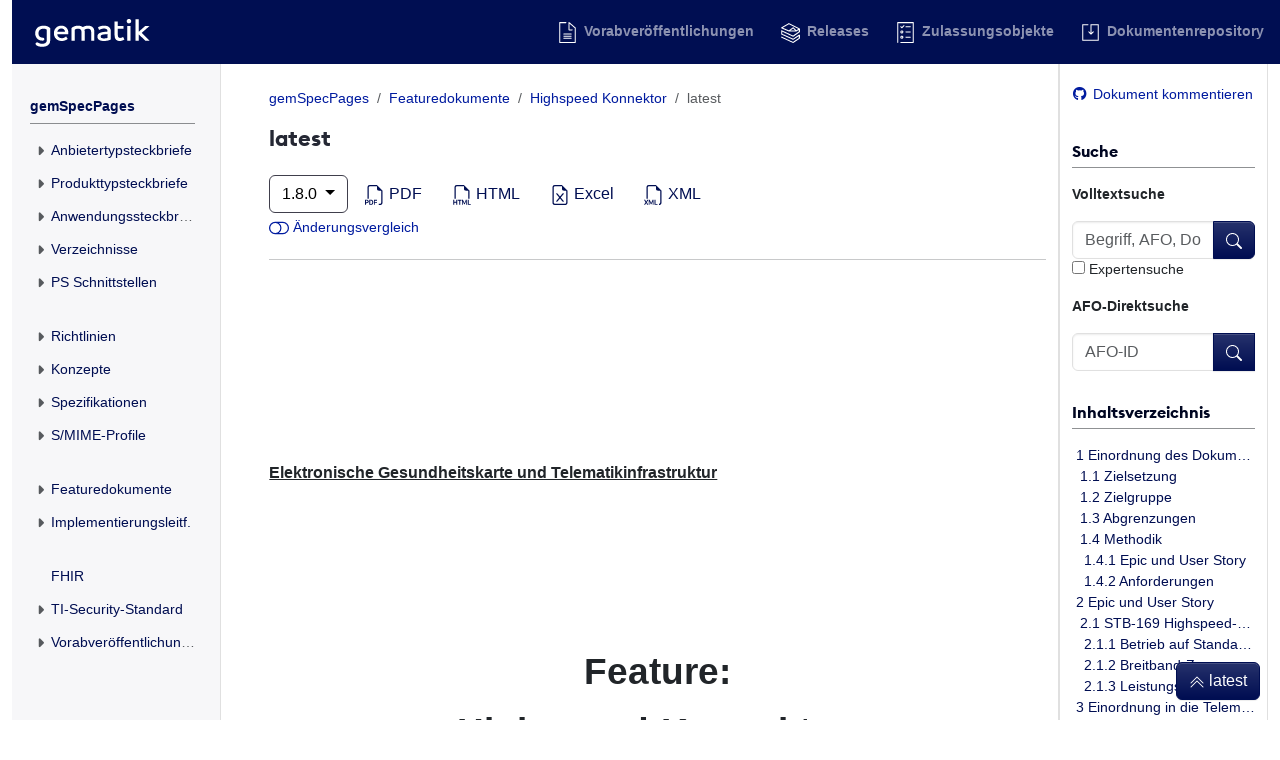

--- FILE ---
content_type: text/html
request_url: https://gemspec.gematik.de/docs/gemF/gemF_Highspeed-Konnektor/latest/
body_size: 661061
content:
<!doctype html>
<html itemscope itemtype="http://schema.org/WebPage" lang="de" class="no-js">
  <head>
    <meta charset="utf-8">
<meta name="viewport" content="width=device-width, initial-scale=1, shrink-to-fit=no">
<meta name="robots" content="index, follow">


<link rel="shortcut icon" href="/favicons/favicon.ico" >
<link rel="apple-touch-icon" href="/favicons/apple-touch-icon-180x180.png" sizes="180x180">
<link rel="icon" type="image/png" href="/favicons/favicon-16x16.png" sizes="16x16">
<link rel="icon" type="image/png" href="/favicons/favicon-32x32.png" sizes="32x32">
<link rel="icon" type="image/png" href="/favicons/android-36x36.png" sizes="36x36">
<link rel="icon" type="image/png" href="/favicons/android-48x48.png" sizes="48x48">
<link rel="icon" type="image/png" href="/favicons/android-72x72.png" sizes="72x72">
<link rel="icon" type="image/png" href="/favicons/android-96x96.png" sizes="96x96">
<link rel="icon" type="image/png" href="/favicons/android-144x144.png" sizes="144x144">
<link rel="icon" type="image/png" href="/favicons/android-192x192.png" sizes="192x192">

<title>latest | gemSpecPages – Spezifikationen und Steckbriefe</title>
<meta name="description" content="1.8.0 1.8.0 Latest 1.8.0 1.7.0 1.6.0 1.5.1 1.5.0 1.4.0 1.3.0 1.2.0 1.1.0 PDF HTML Excel XML Änderungsvergleich &amp;nbsp;Nächste Änderung &amp;nbsp;Vorherige Änderung latest Elektronische Gesundheitskarte und Telematikinfrastruktur
Feature:
Highspeed-Konnektor&amp;nbsp;
Version1.8.0Revision1491570Stand22.01.2026StatusfreigegebenKlassifizierungöffentlichReferenzierunggemF_Highspeed-Konnektor Dokumentinformationen Änderungen zur Vorversion
Anpassungen des vorliegenden Dokumentes im Vergleich zur Vorversion können Sie der nachfolgenden Tabelle entnehmen.
Dokumentenhistorie
Version Stand Kap./ Seite Grund der Änderung, besondere Hinweise Bearbeitung 1.0.0 CC 30.08.2021 zur Abstimmung freigegeben gematik 1.0.0 16.03.2022 freigegeben gematik 1.">
<meta property="og:url" content="https://gemspec.gematik.de/docs/gemF/gemF_Highspeed-Konnektor/latest/">
  <meta property="og:site_name" content="gemSpecPages – Spezifikationen und Steckbriefe">
  <meta property="og:title" content="latest">
  <meta property="og:description" content="1.8.0 1.8.0 Latest 1.8.0 1.7.0 1.6.0 1.5.1 1.5.0 1.4.0 1.3.0 1.2.0 1.1.0 PDF HTML Excel XML Änderungsvergleich  Nächste Änderung  Vorherige Änderung latest Elektronische Gesundheitskarte und Telematikinfrastruktur
Feature:
Highspeed-Konnektor 
Version1.8.0Revision1491570Stand22.01.2026StatusfreigegebenKlassifizierungöffentlichReferenzierunggemF_Highspeed-Konnektor Dokumentinformationen Änderungen zur Vorversion
Anpassungen des vorliegenden Dokumentes im Vergleich zur Vorversion können Sie der nachfolgenden Tabelle entnehmen.
Dokumentenhistorie
Version Stand Kap./ Seite Grund der Änderung, besondere Hinweise Bearbeitung 1.0.0 CC 30.08.2021 zur Abstimmung freigegeben gematik 1.0.0 16.03.2022 freigegeben gematik 1.">
  <meta property="og:locale" content="de">
  <meta property="og:type" content="article">
    <meta property="article:section" content="docs">

  <meta itemprop="name" content="latest">
  <meta itemprop="description" content="1.8.0 1.8.0 Latest 1.8.0 1.7.0 1.6.0 1.5.1 1.5.0 1.4.0 1.3.0 1.2.0 1.1.0 PDF HTML Excel XML Änderungsvergleich  Nächste Änderung  Vorherige Änderung latest Elektronische Gesundheitskarte und Telematikinfrastruktur
Feature:
Highspeed-Konnektor 
Version1.8.0Revision1491570Stand22.01.2026StatusfreigegebenKlassifizierungöffentlichReferenzierunggemF_Highspeed-Konnektor Dokumentinformationen Änderungen zur Vorversion
Anpassungen des vorliegenden Dokumentes im Vergleich zur Vorversion können Sie der nachfolgenden Tabelle entnehmen.
Dokumentenhistorie
Version Stand Kap./ Seite Grund der Änderung, besondere Hinweise Bearbeitung 1.0.0 CC 30.08.2021 zur Abstimmung freigegeben gematik 1.0.0 16.03.2022 freigegeben gematik 1.">
  <meta itemprop="wordCount" content="9818">
  <meta itemprop="keywords" content="Feature-Dokument">
  <meta name="twitter:card" content="summary">
  <meta name="twitter:title" content="latest">
  <meta name="twitter:description" content="1.8.0 1.8.0 Latest 1.8.0 1.7.0 1.6.0 1.5.1 1.5.0 1.4.0 1.3.0 1.2.0 1.1.0 PDF HTML Excel XML Änderungsvergleich  Nächste Änderung  Vorherige Änderung latest Elektronische Gesundheitskarte und Telematikinfrastruktur
Feature:
Highspeed-Konnektor 
Version1.8.0Revision1491570Stand22.01.2026StatusfreigegebenKlassifizierungöffentlichReferenzierunggemF_Highspeed-Konnektor Dokumentinformationen Änderungen zur Vorversion
Anpassungen des vorliegenden Dokumentes im Vergleich zur Vorversion können Sie der nachfolgenden Tabelle entnehmen.
Dokumentenhistorie
Version Stand Kap./ Seite Grund der Änderung, besondere Hinweise Bearbeitung 1.0.0 CC 30.08.2021 zur Abstimmung freigegeben gematik 1.0.0 16.03.2022 freigegeben gematik 1.">




<link rel="preload" href="/scss/main.min.ca36418875b5498b29d0cd4df99b5826d89323c27ed9727cf58bcfcd0c89b5ee.css" as="style">
<link href="/scss/main.min.ca36418875b5498b29d0cd4df99b5826d89323c27ed9727cf58bcfcd0c89b5ee.css" rel="stylesheet" integrity="">

<script
  src="https://code.jquery.com/jquery-3.7.1.min.js"
  integrity="sha512-v2CJ7UaYy4JwqLDIrZUI/4hqeoQieOmAZNXBeQyjo21dadnwR+8ZaIJVT8EE2iyI61OV8e6M8PP2/4hpQINQ/g=="
  crossorigin="anonymous"></script>

  </head>
  <body class="td-page">
  <div class="container td-outer">
    <header>
      <nav style='background-color: #000e52' class="td-navbar js-navbar-scroll" data-bs-theme="dark">
<div class="container-fluid flex-column flex-md-row">
  <a class="navbar-brand" href="/"><span class="navbar-brand__logo navbar-logo"><svg version="1.2" baseProfile="tiny" id="Ebene_1" xmlns="http://www.w3.org/2000/svg" xmlns:xlink="http://www.w3.org/1999/xlink" viewBox="0 0 289.83 74.22"><rect x="2.43" y="1.61" fill="none" width="284.6" height="70.3"/><g><path fill="#fff" d="M259.91 33.57h-.3V3h-7.96v53.1h7.96V40.78h.23l15.85 15.32h10.77l-19.8-19.27 19.65-17.14h-10.7l-15.7 13.88zM231.24 56.1h7.96V19.69h-7.96V56.1zM235.19 2.24c-3.19.0-5.54 2.5-5.54 5.61.0 3.19 2.35 5.54 5.54 5.54s5.61-2.35 5.61-5.54C240.8 4.75 238.37 2.24 235.19 2.24M207.65 26.9h13.96v-7.21h-13.96V8.77h-7.96v33.91c0 9.71 4.85 14.18 13.05 14.18 4.63.0 8.27-1.67 11.15-3.64l-3.11-6.37c-2.2 1.37-4.85 2.5-7.36 2.5-3.19.0-5.76-1.97-5.76-6.83V26.9zM172.99 50.64c-5.99.0-7.96-2.43-7.96-4.78s1.67-4.55 7.13-5.08l10.01-.99v9.56C179.97 50.11 176.55 50.64 172.99 50.64M173.75 18.93c-4.93.0-10.32 1.06-15.4 4.25l2.96 6.45c3.26-1.9 7.89-3.64 12.14-3.64 5.54.0 8.72 2.12 8.72 6.98v.61l-9.03.91c-10.01.99-16.08 4.55-16.08 11.3.0 6.68 4.63 11.07 16.31 11.07 5.92.0 12.74-1.44 16.76-3.57V32.51C190.13 23.56 184.14 19.01 173.75 18.93m-39.9.0c-4.55.0-9.41 1.37-13.05 3.64-2.88-2.43-6.98-3.64-11.91-3.64-6.07.0-12.59 2.43-16.01 5.99V56.1h7.96l-.08-27c2.88-2.28 5.92-2.73 8.87-2.73 5.01.0 7.96 2.96 7.96 8.12V56.1h7.96V34.48c0-1.97-.23-3.72-.68-5.31 2.28-1.67 5.46-2.81 8.72-2.81 4.78.0 7.96 2.5 7.96 8.12V56.1h7.96V34.48C149.55 24.16 143.56 18.93 133.85 18.93M57.69 34.25c.99-5.08 4.63-8.42 10.09-8.42 5.08.0 8.34 2.96 9.25 8.42H57.69zm27.46 3.04c0-11.15-7.05-18.36-17.22-18.36-10.7.0-18.58 7.51-18.58 18.66.0 12.06 8.19 19.27 19.12 19.27 5.46.0 10.47-1.37 14.94-5.08l-3.94-6.3c-3.03 3.11-6.9 4.55-10.54 4.55-5.31.0-10.77-2.65-11.45-9.79H85C85.07 39.34 85.15 38.27 85.15 37.29M40.09 24.92c-4.7-4.78-11.68-5.99-16.23-5.99C10.74 18.93 3 26.52 3 37.97 3 48.89 10.36 56.1 20.9 56.1c3.03.0 4.7-1.44 4.7-3.87.0-2.28-1.67-3.57-4.7-3.57-5.84.0-9.94-4.17-9.94-10.7.0-7.05 4.48-11.61 12.44-11.61 2.58.0 6.3.68 8.42 2.73l-.08 26.55c0 5.61-5.08 8.19-11.38 8.19-5.76.0-9.56-2.58-10.32-2.96-3.11-1.52-6.14-.08-6.14 2.88.0 5.01 9.1 7.51 16.54 7.51 11.07.0 19.65-4.85 19.65-15.63V24.92z"/></g></svg></span><span class="navbar-brand__name">gemSpecPages – Spezifikationen und Steckbriefe</span></a>
  <div class="td-navbar-nav-scroll ms-md-auto" id="main_navbar">
    <ul class="navbar-nav">
      <li class="nav-item">
        <a class="nav-link" href="/prereleases/"><img class="bi" src="/icons/Dokument.svg" width=25px height=25px> </img><span>Vorabveröffentlichungen</span></a>
      </li>
      <li class="nav-item">
        <a class="nav-link" href="/releases/"><img class="bi" src="/icons/Stapel.svg" width=25px height=25px> </img><span>Releases</span></a>
      </li>
      <li class="nav-item">
        <a class="nav-link" href="/docs/zulassungsobjekte/"><img class="bi" src="/icons/Checkliste.svg" width=25px height=25px> </img><span>Zulassungsobjekte</span></a>
      </li>
      <li class="nav-item">
        <a class="nav-link" href="/docs/repository/"><img class="bi" src="/icons/Download.svg" width=25px height=25px> </img><span>Dokumentenrepository</span></a>
      </li>
      </ul>
  </div>
  <div class="d-none d-lg-block">
    
  </div>
</div>
</nav>

    </header>
    <div class="container-fluid td-outer">
      <div class="td-main">
        <div class="row flex-xl-nowrap">
          <aside class="col-12 col-md-3 col-xl-2 td-sidebar d-print-none">
            
  <script>
    $(function() {
    $("#td-section-nav a").removeClass("active");
    $("#td-section-nav #m-docsgemfgemf_highspeed-konnektorlatest").addClass("active"); 
    $("#td-section-nav #m-docsgemfgemf_highspeed-konnektorlatest-li span").addClass("td-sidebar-nav-active-item"); 
    $("#td-section-nav #m-docsgemfgemf_highspeed-konnektorlatest").parents("li").addClass("active-path"); 
    $("#td-section-nav li.active-path").addClass("show"); 
    $("#td-section-nav li.active-path").children("input").prop('checked', true);
    $("#td-section-nav #m-docsgemfgemf_highspeed-konnektorlatest-li").siblings("li").addClass("show");  
    $("#td-section-nav #m-docsgemfgemf_highspeed-konnektorlatest-li").children("ul").children("li").addClass("show");  
    $("#td-sidebar-menu").toggleClass("d-none"); 
    });
  </script>
  <div id="td-sidebar-menu" class="td-sidebar__inner d-none">
  <form class="td-sidebar__search d-flex align-items-center">
    
    <button class="btn btn-link td-sidebar__toggle d-md-none p-0 ms-3 fas fa-bars" type="button" data-bs-toggle="collapse" data-bs-target="#td-section-nav" aria-controls="td-section-nav" aria-expanded="false" aria-label="Toggle section navigation">
    </button>
  </form>
  <nav class="td-sidebar-nav collapse foldable-nav" id="td-section-nav">
    
    
    <ul class="td-sidebar-nav__section pe-md-3 ul-0">
      

  
    
  

  
    
  

  
    
  

  
    
  

  
    
  

  
    
  

  
    
  

  
    
  

  
    
  

  
    
  

  
    
  

  
    
  

  
    
  

  
    
  

  

  

  

  

  

  

  

  

  

  

  

  

  

  

  

  

  

  

  

  

  

  

  

  

  

  

  

  

  

  

  

  

  

  

  
    
  

  

  

  

  
    
  

  



<li class="td-sidebar-nav__section-title td-sidebar-nav__section with-child" id="m-docs-li">
  <a href="/docs/" title="Online-Reader" class="align-left ps-0 td-sidebar-link td-sidebar-link__section tree-root" id="m-docs"><span class="link-primary ">gemSpecPages</span></a>
    <ul class="ul-1">
      

  

  

  

  

  

  

  

  
    
  

  
    
  

  
    
  

  
    
  

  
    
  

  
    
  

  
    
  

  
    
  

  
    
  

  
    
  

  
    
  

  
    
  

  
    
  

  
    
  

  
    
  

  
    
  

  
    
  

  
    
  

  
    
  

  
    
  

  
    
  

  
    
  

  
    
  

  
    
  

  
    
  

  
    
  

  
    
  

  
    
  



<li class="td-sidebar-nav__section-title td-sidebar-nav__section with-child" id="m-docsgemanbt-li">
  <input type="checkbox" id="m-docsgemanbt-check"/>
    <label for="m-docsgemanbt-check"><a href="/docs/gemAnbT/" title="gemAnbT" class="align-left ps-0  td-sidebar-link td-sidebar-link__section" id="m-docsgemanbt"><span class="link-primary ">Anbietertypsteckbriefe</span></a></label>
  
    <ul class="ul-2 foldable">
      

  

  

  

  

  



<li class="td-sidebar-nav__section-title td-sidebar-nav__section without-child" id="m-docsgemanbtgemanbt_as-li">
  <input type="checkbox" id="m-docsgemanbtgemanbt_as-check"/>
    <label for="m-docsgemanbtgemanbt_as-check"><a href="/docs/gemAnbT/gemAnbT_AS/" title="gemAnbT_AS" class="align-left ps-0  td-sidebar-link td-sidebar-link__section" id="m-docsgemanbtgemanbt_as"><span class="link-primary ">Anschlusspunkt</span></a></label>
  
</li>


  

  

  

  

  

  

  

  

  

  

  



<li class="td-sidebar-nav__section-title td-sidebar-nav__section without-child" id="m-docsgemanbtgemanbt_erp_apovzd-li">
  <input type="checkbox" id="m-docsgemanbtgemanbt_erp_apovzd-check"/>
    <label for="m-docsgemanbtgemanbt_erp_apovzd-check"><a href="/docs/gemAnbT/gemAnbT_eRp_APOVZD/" title="gemAnbT_eRp_APOVZD" class="align-left ps-0  td-sidebar-link td-sidebar-link__section" id="m-docsgemanbtgemanbt_erp_apovzd"><span class="link-primary ">Apothekenverz.</span></a></label>
  
</li>


  

  

  

  

  

  

  

  

  

  

  

  

  

  

  

  

  



<li class="td-sidebar-nav__section-title td-sidebar-nav__section without-child" id="m-docsgemanbtgemanbt_basis-consumer-li">
  <input type="checkbox" id="m-docsgemanbtgemanbt_basis-consumer-check"/>
    <label for="m-docsgemanbtgemanbt_basis-consumer-check"><a href="/docs/gemAnbT/gemAnbT_Basis-Consumer/" title="gemAnbT_Basis-Consumer" class="align-left ps-0  td-sidebar-link td-sidebar-link__section" id="m-docsgemanbtgemanbt_basis-consumer"><span class="link-primary ">Basis-Consumer</span></a></label>
  
</li>


  

  

  

  

  

  

  

  

  

  

  

  

  



<li class="td-sidebar-nav__section-title td-sidebar-nav__section without-child" id="m-docsgemanbtgemanbt_cvc_tsp_egk-li">
  <input type="checkbox" id="m-docsgemanbtgemanbt_cvc_tsp_egk-check"/>
    <label for="m-docsgemanbtgemanbt_cvc_tsp_egk-check"><a href="/docs/gemAnbT/gemAnbT_CVC_TSP_eGK/" title="gemAnbT_CVC_TSP_eGK" class="align-left ps-0  td-sidebar-link td-sidebar-link__section" id="m-docsgemanbtgemanbt_cvc_tsp_egk"><span class="link-primary ">CVC_TSP_eGK</span></a></label>
  
</li>


  

  

  

  

  

  

  

  

  

  

  

  

  

  

  

  

  

  

  



<li class="td-sidebar-nav__section-title td-sidebar-nav__section without-child" id="m-docsgemanbtgemanbt_erp_fd-li">
  <input type="checkbox" id="m-docsgemanbtgemanbt_erp_fd-check"/>
    <label for="m-docsgemanbtgemanbt_erp_fd-check"><a href="/docs/gemAnbT/gemAnbT_eRp_FD/" title="gemAnbT_eRp_FD" class="align-left ps-0  td-sidebar-link td-sidebar-link__section" id="m-docsgemanbtgemanbt_erp_fd"><span class="link-primary ">E-Rezept Fachdienst</span></a></label>
  
</li>


  

  

  

  

  

  

  

  

  

  

  



<li class="td-sidebar-nav__section-title td-sidebar-nav__section without-child" id="m-docsgemanbtgemanbt_erp_fdv-li">
  <input type="checkbox" id="m-docsgemanbtgemanbt_erp_fdv-check"/>
    <label for="m-docsgemanbtgemanbt_erp_fdv-check"><a href="/docs/gemAnbT/gemAnbT_eRp_FdV/" title="gemAnbT_eRp_FdV" class="align-left ps-0  td-sidebar-link td-sidebar-link__section" id="m-docsgemanbtgemanbt_erp_fdv"><span class="link-primary ">E-Rezept FdV</span></a></label>
  
</li>


  

  

  

  



<li class="td-sidebar-nav__section-title td-sidebar-nav__section without-child" id="m-docsgemanbtgemanbt_ehealth-cardlink-li">
  <input type="checkbox" id="m-docsgemanbtgemanbt_ehealth-cardlink-check"/>
    <label for="m-docsgemanbtgemanbt_ehealth-cardlink-check"><a href="/docs/gemAnbT/gemAnbT_eHealth-CardLink/" title="gemAnbT_eHealth-CardLink" class="align-left ps-0  td-sidebar-link td-sidebar-link__section" id="m-docsgemanbtgemanbt_ehealth-cardlink"><span class="link-primary ">eHealth-CardLink</span></a></label>
  
</li>


  

  

  

  

  

  

  

  

  

  

  

  

  

  

  

  

  

  

  

  

  

  

  

  

  

  

  

  

  

  



<li class="td-sidebar-nav__section-title td-sidebar-nav__section without-child" id="m-docsgemanbtgemanbt_aktensystem_epa-li">
  <input type="checkbox" id="m-docsgemanbtgemanbt_aktensystem_epa-check"/>
    <label for="m-docsgemanbtgemanbt_aktensystem_epa-check"><a href="/docs/gemAnbT/gemAnbT_Aktensystem_ePA/" title="gemAnbT_Aktensystem_ePA" class="align-left ps-0  td-sidebar-link td-sidebar-link__section" id="m-docsgemanbtgemanbt_aktensystem_epa"><span class="link-primary ">ePA Aktensystem</span></a></label>
  
</li>


  

  



<li class="td-sidebar-nav__section-title td-sidebar-nav__section without-child" id="m-docsgemanbtgemanbt_dipag_fd-li">
  <input type="checkbox" id="m-docsgemanbtgemanbt_dipag_fd-check"/>
    <label for="m-docsgemanbtgemanbt_dipag_fd-check"><a href="/docs/gemAnbT/gemAnbT_DiPag_FD/" title="gemAnbT_DiPag_FD" class="align-left ps-0  td-sidebar-link td-sidebar-link__section" id="m-docsgemanbtgemanbt_dipag_fd"><span class="link-primary ">Fachdienst DiPag</span></a></label>
  
</li>


  

  

  

  

  

  

  

  

  

  

  

  

  

  

  

  

  

  

  

  

  

  

  

  

  

  

  

  

  

  

  

  

  

  

  

  



<li class="td-sidebar-nav__section-title td-sidebar-nav__section without-child" id="m-docsgemanbtgemanbt_fd_komle-li">
  <input type="checkbox" id="m-docsgemanbtgemanbt_fd_komle-check"/>
    <label for="m-docsgemanbtgemanbt_fd_komle-check"><a href="/docs/gemAnbT/gemAnbT_FD_KOMLE/" title="gemAnbT_FD_KOMLE" class="align-left ps-0  td-sidebar-link td-sidebar-link__section" id="m-docsgemanbtgemanbt_fd_komle"><span class="link-primary ">Fachdienst KOM-LE</span></a></label>
  
</li>


  

  

  

  

  

  

  

  

  

  

  

  



<li class="td-sidebar-nav__section-title td-sidebar-nav__section without-child" id="m-docsgemanbtgemanbt_idp_fedmaster-li">
  <input type="checkbox" id="m-docsgemanbtgemanbt_idp_fedmaster-check"/>
    <label for="m-docsgemanbtgemanbt_idp_fedmaster-check"><a href="/docs/gemAnbT/gemAnbT_IDP_FedMaster/" title="gemAnbT_IDP_FedMaster" class="align-left ps-0  td-sidebar-link td-sidebar-link__section" id="m-docsgemanbtgemanbt_idp_fedmaster"><span class="link-primary ">Federation Master</span></a></label>
  
</li>


  

  

  

  

  

  

  

  

  

  

  

  

  

  

  

  

  

  

  



<li class="td-sidebar-nav__section-title td-sidebar-nav__section without-child" id="m-docsgemanbtgemanbt_hba-li">
  <input type="checkbox" id="m-docsgemanbtgemanbt_hba-check"/>
    <label for="m-docsgemanbtgemanbt_hba-check"><a href="/docs/gemAnbT/gemAnbT_HBA/" title="gemAnbT_HBA" class="align-left ps-0  td-sidebar-link td-sidebar-link__section" id="m-docsgemanbtgemanbt_hba"><span class="link-primary ">HBA</span></a></label>
  
</li>


  

  

  

  

  

  

  

  

  

  

  

  

  



<li class="td-sidebar-nav__section-title td-sidebar-nav__section without-child" id="m-docsgemanbtgemanbt_kon_highspeed-li">
  <input type="checkbox" id="m-docsgemanbtgemanbt_kon_highspeed-check"/>
    <label for="m-docsgemanbtgemanbt_kon_highspeed-check"><a href="/docs/gemAnbT/gemAnbT_Kon_Highspeed/" title="gemAnbT_Kon_Highspeed" class="align-left ps-0  td-sidebar-link td-sidebar-link__section" id="m-docsgemanbtgemanbt_kon_highspeed"><span class="link-primary ">Highspeed Konnektor</span></a></label>
  
</li>


  

  

  

  

  

  

  

  

  

  

  

  

  

  

  

  

  

  

  



<li class="td-sidebar-nav__section-title td-sidebar-nav__section without-child" id="m-docsgemanbtgemanbt_idp-dienst-li">
  <input type="checkbox" id="m-docsgemanbtgemanbt_idp-dienst-check"/>
    <label for="m-docsgemanbtgemanbt_idp-dienst-check"><a href="/docs/gemAnbT/gemAnbT_IDP-Dienst/" title="gemAnbT_IDP-Dienst" class="align-left ps-0  td-sidebar-link td-sidebar-link__section" id="m-docsgemanbtgemanbt_idp-dienst"><span class="link-primary ">IDP - Dienst</span></a></label>
  
</li>


  

  

  

  

  



<li class="td-sidebar-nav__section-title td-sidebar-nav__section without-child" id="m-docsgemanbtgemanbt_ktr-adv-li">
  <input type="checkbox" id="m-docsgemanbtgemanbt_ktr-adv-check"/>
    <label for="m-docsgemanbtgemanbt_ktr-adv-check"><a href="/docs/gemAnbT/gemAnbT_KTR-AdV/" title="gemAnbT_KTR-AdV" class="align-left ps-0  td-sidebar-link td-sidebar-link__section" id="m-docsgemanbtgemanbt_ktr-adv"><span class="link-primary ">KTR-AdV</span></a></label>
  
</li>


  

  

  

  

  



<li class="td-sidebar-nav__section-title td-sidebar-nav__section without-child" id="m-docsgemanbtgemanbt_ktr-consumer-li">
  <input type="checkbox" id="m-docsgemanbtgemanbt_ktr-consumer-check"/>
    <label for="m-docsgemanbtgemanbt_ktr-consumer-check"><a href="/docs/gemAnbT/gemAnbT_KTR-Consumer/" title="gemAnbT_KTR-Consumer" class="align-left ps-0  td-sidebar-link td-sidebar-link__section" id="m-docsgemanbtgemanbt_ktr-consumer"><span class="link-primary ">KTR-Consumer</span></a></label>
  
</li>


  

  

  

  

  

  

  

  

  

  

  

  



<li class="td-sidebar-nav__section-title td-sidebar-nav__section without-child" id="m-docsgemanbtgemanbt_ncpeh_fd-li">
  <input type="checkbox" id="m-docsgemanbtgemanbt_ncpeh_fd-check"/>
    <label for="m-docsgemanbtgemanbt_ncpeh_fd-check"><a href="/docs/gemAnbT/gemAnbT_NCPeH_FD/" title="gemAnbT_NCPeH_FD" class="align-left ps-0  td-sidebar-link td-sidebar-link__section" id="m-docsgemanbtgemanbt_ncpeh_fd"><span class="link-primary ">NCPeH Fachdienst</span></a></label>
  
</li>


  

  

  

  

  

  

  

  

  

  

  

  

  

  

  

  

  

  



<li class="td-sidebar-nav__section-title td-sidebar-nav__section without-child" id="m-docsgemanbtgemanbt_idp-sek_ktr-li">
  <input type="checkbox" id="m-docsgemanbtgemanbt_idp-sek_ktr-check"/>
    <label for="m-docsgemanbtgemanbt_idp-sek_ktr-check"><a href="/docs/gemAnbT/gemAnbT_IDP-Sek_KTR/" title="gemAnbT_IDP-Sek_KTR" class="align-left ps-0  td-sidebar-link td-sidebar-link__section" id="m-docsgemanbtgemanbt_idp-sek_ktr"><span class="link-primary ">Sektoraler IDP - KTR</span></a></label>
  
</li>


  

  

  

  

  



<li class="td-sidebar-nav__section-title td-sidebar-nav__section without-child" id="m-docsgemanbtgemanbt_sgd_epa-li">
  <input type="checkbox" id="m-docsgemanbtgemanbt_sgd_epa-check"/>
    <label for="m-docsgemanbtgemanbt_sgd_epa-check"><a href="/docs/gemAnbT/gemAnbT_SGD_ePA/" title="gemAnbT_SGD_ePA" class="align-left ps-0  td-sidebar-link td-sidebar-link__section" id="m-docsgemanbtgemanbt_sgd_epa"><span class="link-primary ">SGD ePA</span></a></label>
  
</li>


  

  

  

  

  

  

  

  

  

  

  

  

  

  

  

  

  

  



<li class="td-sidebar-nav__section-title td-sidebar-nav__section without-child" id="m-docsgemanbtgemanbt_sigd-li">
  <input type="checkbox" id="m-docsgemanbtgemanbt_sigd-check"/>
    <label for="m-docsgemanbtgemanbt_sigd-check"><a href="/docs/gemAnbT/gemAnbT_SigD/" title="gemAnbT_SigD" class="align-left ps-0  td-sidebar-link td-sidebar-link__section" id="m-docsgemanbtgemanbt_sigd"><span class="link-primary ">Signaturdienst</span></a></label>
  
</li>


  

  

  

  

  

  

  

  

  

  

  

  

  

  

  

  

  

  

  

  

  

  

  



<li class="td-sidebar-nav__section-title td-sidebar-nav__section without-child" id="m-docsgemanbtgemanbt_smc-b-li">
  <input type="checkbox" id="m-docsgemanbtgemanbt_smc-b-check"/>
    <label for="m-docsgemanbtgemanbt_smc-b-check"><a href="/docs/gemAnbT/gemAnbT_SMC-B/" title="gemAnbT_SMC-B" class="align-left ps-0  td-sidebar-link td-sidebar-link__section" id="m-docsgemanbtgemanbt_smc-b"><span class="link-primary ">SMC-B</span></a></label>
  
</li>


  

  

  

  

  

  

  

  

  

  

  

  

  

  

  

  

  

  

  

  

  

  

  

  

  

  

  

  

  

  



<li class="td-sidebar-nav__section-title td-sidebar-nav__section without-child" id="m-docsgemanbtgemanbt_ti_gateway-li">
  <input type="checkbox" id="m-docsgemanbtgemanbt_ti_gateway-check"/>
    <label for="m-docsgemanbtgemanbt_ti_gateway-check"><a href="/docs/gemAnbT/gemAnbT_TI_Gateway/" title="gemAnbT_TI_Gateway" class="align-left ps-0  td-sidebar-link td-sidebar-link__section" id="m-docsgemanbtgemanbt_ti_gateway"><span class="link-primary ">TI-Gateway</span></a></label>
  
</li>


  

  

  

  

  

  

  

  

  

  

  

  

  

  

  

  



<li class="td-sidebar-nav__section-title td-sidebar-nav__section without-child" id="m-docsgemanbtgemanbt_tim-li">
  <input type="checkbox" id="m-docsgemanbtgemanbt_tim-check"/>
    <label for="m-docsgemanbtgemanbt_tim-check"><a href="/docs/gemAnbT/gemAnbT_TIM/" title="gemAnbT_TIM" class="align-left ps-0  td-sidebar-link td-sidebar-link__section" id="m-docsgemanbtgemanbt_tim"><span class="link-primary ">TI-Messenger</span></a></label>
  
</li>


  

  

  

  

  

  

  

  

  



<li class="td-sidebar-nav__section-title td-sidebar-nav__section without-child" id="m-docsgemanbtgemanbt_ti-m_epa-li">
  <input type="checkbox" id="m-docsgemanbtgemanbt_ti-m_epa-check"/>
    <label for="m-docsgemanbtgemanbt_ti-m_epa-check"><a href="/docs/gemAnbT/gemAnbT_TI-M_ePA/" title="gemAnbT_TI-M_ePA" class="align-left ps-0  td-sidebar-link td-sidebar-link__section" id="m-docsgemanbtgemanbt_ti-m_epa"><span class="link-primary ">TI-Messenger ePA</span></a></label>
  
</li>


  

  

  

  

  



<li class="td-sidebar-nav__section-title td-sidebar-nav__section without-child" id="m-docsgemanbtgemanbt_ti-m_pro-li">
  <input type="checkbox" id="m-docsgemanbtgemanbt_ti-m_pro-check"/>
    <label for="m-docsgemanbtgemanbt_ti-m_pro-check"><a href="/docs/gemAnbT/gemAnbT_TI-M_Pro/" title="gemAnbT_TI-M_Pro" class="align-left ps-0  td-sidebar-link td-sidebar-link__section" id="m-docsgemanbtgemanbt_ti-m_pro"><span class="link-primary ">TI-Messenger Pro</span></a></label>
  
</li>


  

  

  

  

  

  

  

  

  

  

  

  

  

  

  

  

  

  

  

  

  

  

  

  

  

  

  

  



<li class="td-sidebar-nav__section-title td-sidebar-nav__section without-child" id="m-docsgemanbtgemanbt_vpn_zugd-li">
  <input type="checkbox" id="m-docsgemanbtgemanbt_vpn_zugd-check"/>
    <label for="m-docsgemanbtgemanbt_vpn_zugd-check"><a href="/docs/gemAnbT/gemAnbT_VPN_ZugD/" title="gemAnbT_VPN_ZugD" class="align-left ps-0  td-sidebar-link td-sidebar-link__section" id="m-docsgemanbtgemanbt_vpn_zugd"><span class="link-primary ">VPN-Zugangsdienst</span></a></label>
  
</li>


  

  

  

  

  



<li class="td-sidebar-nav__section-title td-sidebar-nav__section without-child" id="m-docsgemanbtgemanbt_vsdm_2_fd-li">
  <input type="checkbox" id="m-docsgemanbtgemanbt_vsdm_2_fd-check"/>
    <label for="m-docsgemanbtgemanbt_vsdm_2_fd-check"><a href="/docs/gemAnbT/gemAnbT_VSDM_2_FD/" title="gemAnbT_VSDM_2_FD" class="align-left ps-0  td-sidebar-link td-sidebar-link__section" id="m-docsgemanbtgemanbt_vsdm_2_fd"><span class="link-primary ">VSDM2 Fachdienst</span></a></label>
  
</li>


  

  

  

  

  

  

  

  

  

  

  

  

  

  

  

  

  

  



<li class="td-sidebar-nav__section-title td-sidebar-nav__section without-child" id="m-docsgemanbtgemanbt_x509_tsp_egk-li">
  <input type="checkbox" id="m-docsgemanbtgemanbt_x509_tsp_egk-check"/>
    <label for="m-docsgemanbtgemanbt_x509_tsp_egk-check"><a href="/docs/gemAnbT/gemAnbT_X509_TSP_eGK/" title="gemAnbT_X509_TSP_eGK" class="align-left ps-0  td-sidebar-link td-sidebar-link__section" id="m-docsgemanbtgemanbt_x509_tsp_egk"><span class="link-primary ">X.509 TSPs für eGK</span></a></label>
  
</li>

      
    </ul>
</li>


  

  

  

  

  

  

  

  

  

  

  

  

  

  

  

  

  

  

  

  

  

  

  

  

  
    
  

  
    
  

  
    
  

  
    
  

  
    
  

  
    
  

  
    
  

  
    
  

  
    
  

  
    
  

  
    
  

  
    
  

  
    
  

  
    
  

  
    
  

  
    
  

  
    
  

  
    
  

  
    
  

  
    
  

  
    
  

  
    
  

  
    
  

  
    
  

  
    
  

  
    
  

  
    
  

  
    
  

  
    
  

  
    
  

  
    
  

  
    
  

  
    
  

  
    
  

  
    
  

  
    
  

  
    
  

  
    
  

  
    
  

  
    
  

  
    
  

  
    
  

  
    
  

  
    
  

  
    
  

  
    
  

  
    
  

  
    
  

  
    
  

  
    
  

  
    
  

  
    
  

  
    
  

  
    
  

  
    
  

  
    
  

  
    
  

  
    
  

  
    
  

  
    
  

  
    
  

  
    
  

  
    
  

  
    
  

  
    
  

  
    
  

  
    
  

  
    
  

  
    
  

  
    
  



<li class="td-sidebar-nav__section-title td-sidebar-nav__section with-child" id="m-docsgemprodt-li">
  <input type="checkbox" id="m-docsgemprodt-check"/>
    <label for="m-docsgemprodt-check"><a href="/docs/gemProdT/" title="gemProdT" class="align-left ps-0  td-sidebar-link td-sidebar-link__section" id="m-docsgemprodt"><span class="link-primary ">Produkttypsteckbriefe</span></a></label>
  
    <ul class="ul-2 foldable">
      

  

  

  

  

  

  

  

  

  

  

  

  

  



<li class="td-sidebar-nav__section-title td-sidebar-nav__section without-child" id="m-docsgemprodtgemprodt_erp_apovzd-li">
  <input type="checkbox" id="m-docsgemprodtgemprodt_erp_apovzd-check"/>
    <label for="m-docsgemprodtgemprodt_erp_apovzd-check"><a href="/docs/gemProdT/gemProdT_eRp_APOVZD/" title="gemProdT_eRp_APOVZD" class="align-left ps-0  td-sidebar-link td-sidebar-link__section" id="m-docsgemprodtgemprodt_erp_apovzd"><span class="link-primary ">Apothekenverz.</span></a></label>
  
</li>


  

  

  

  

  

  

  

  

  

  

  

  

  

  

  

  

  

  

  

  

  

  

  

  

  

  

  

  

  

  

  

  

  

  

  

  

  

  

  

  

  

  

  

  

  

  



<li class="td-sidebar-nav__section-title td-sidebar-nav__section without-child" id="m-docsgemprodtgemprodt_basis-consumer-li">
  <input type="checkbox" id="m-docsgemprodtgemprodt_basis-consumer-check"/>
    <label for="m-docsgemprodtgemprodt_basis-consumer-check"><a href="/docs/gemProdT/gemProdT_Basis-Consumer/" title="gemProdT_Basis-Consumer" class="align-left ps-0  td-sidebar-link td-sidebar-link__section" id="m-docsgemprodtgemprodt_basis-consumer"><span class="link-primary ">Basis-Consumer</span></a></label>
  
</li>


  

  

  

  

  

  

  



<li class="td-sidebar-nav__section-title td-sidebar-nav__section without-child" id="m-docsgemprodtgemprodt_cos-li">
  <input type="checkbox" id="m-docsgemprodtgemprodt_cos-check"/>
    <label for="m-docsgemprodtgemprodt_cos-check"><a href="/docs/gemProdT/gemProdT_COS/" title="gemProdT_COS" class="align-left ps-0  td-sidebar-link td-sidebar-link__section" id="m-docsgemprodtgemprodt_cos"><span class="link-primary ">COS</span></a></label>
  
</li>


  

  

  

  

  

  

  

  

  



<li class="td-sidebar-nav__section-title td-sidebar-nav__section without-child" id="m-docsgemprodtgemprodt_cvc_root_ecc-li">
  <input type="checkbox" id="m-docsgemprodtgemprodt_cvc_root_ecc-check"/>
    <label for="m-docsgemprodtgemprodt_cvc_root_ecc-check"><a href="/docs/gemProdT/gemProdT_CVC_Root_ECC/" title="gemProdT_CVC_Root_ECC" class="align-left ps-0  td-sidebar-link td-sidebar-link__section" id="m-docsgemprodtgemprodt_cvc_root_ecc"><span class="link-primary ">CVC-Root – ECC</span></a></label>
  
</li>


  

  

  



<li class="td-sidebar-nav__section-title td-sidebar-nav__section without-child" id="m-docsgemprodtgemprodt_dipag_fd-li">
  <input type="checkbox" id="m-docsgemprodtgemprodt_dipag_fd-check"/>
    <label for="m-docsgemprodtgemprodt_dipag_fd-check"><a href="/docs/gemProdT/gemProdT_DiPag_FD/" title="gemProdT_DiPag_FD" class="align-left ps-0  td-sidebar-link td-sidebar-link__section" id="m-docsgemprodtgemprodt_dipag_fd"><span class="link-primary ">DiPag Fachdienst</span></a></label>
  
</li>


  

  

  

  



  

  

  

  

  

  

  



<li class="td-sidebar-nav__section-title td-sidebar-nav__section without-child" id="m-docsgemprodtgemprodt_erp_adv-li">
  <input type="checkbox" id="m-docsgemprodtgemprodt_erp_adv-check"/>
    <label for="m-docsgemprodtgemprodt_erp_adv-check"><a href="/docs/gemProdT/gemProdT_eRp_AdV/" title="gemProdT_eRp_AdV" class="align-left ps-0  td-sidebar-link td-sidebar-link__section" id="m-docsgemprodtgemprodt_erp_adv"><span class="link-primary ">E-Rezept AdV</span></a></label>
  
</li>


  

  

  

  

  

  

  

  

  

  

  

  

  

  

  

  

  

  

  

  

  



<li class="td-sidebar-nav__section-title td-sidebar-nav__section without-child" id="m-docsgemprodtgemprodt_erp_fd-li">
  <input type="checkbox" id="m-docsgemprodtgemprodt_erp_fd-check"/>
    <label for="m-docsgemprodtgemprodt_erp_fd-check"><a href="/docs/gemProdT/gemProdT_eRp_FD/" title="gemProdT_eRp_FD" class="align-left ps-0  td-sidebar-link td-sidebar-link__section" id="m-docsgemprodtgemprodt_erp_fd"><span class="link-primary ">E-Rezept Fachdienst</span></a></label>
  
</li>


  

  

  

  

  

  

  

  

  

  

  

  

  

  

  

  

  

  

  



<li class="td-sidebar-nav__section-title td-sidebar-nav__section without-child" id="m-docsgemprodtgemprodt_erp_fdv-li">
  <input type="checkbox" id="m-docsgemprodtgemprodt_erp_fdv-check"/>
    <label for="m-docsgemprodtgemprodt_erp_fdv-check"><a href="/docs/gemProdT/gemProdT_eRp_FdV/" title="gemProdT_eRp_FdV" class="align-left ps-0  td-sidebar-link td-sidebar-link__section" id="m-docsgemprodtgemprodt_erp_fdv"><span class="link-primary ">E-Rezept FdV</span></a></label>
  
</li>


  

  

  



<li class="td-sidebar-nav__section-title td-sidebar-nav__section without-child" id="m-docsgemprodtgemprodt_egk_persval-li">
  <input type="checkbox" id="m-docsgemprodtgemprodt_egk_persval-check"/>
    <label for="m-docsgemprodtgemprodt_egk_persval-check"><a href="/docs/gemProdT/gemProdT_eGK_PersVal/" title="gemProdT_eGK_PersVal" class="align-left ps-0  td-sidebar-link td-sidebar-link__section" id="m-docsgemprodtgemprodt_egk_persval"><span class="link-primary ">eGK Persval</span></a></label>
  
</li>


  

  

  

  

  

  

  

  

  

  

  

  

  

  

  



<li class="td-sidebar-nav__section-title td-sidebar-nav__section without-child" id="m-docsgemprodtgemprodt_egk_persval_g2_1-li">
  <input type="checkbox" id="m-docsgemprodtgemprodt_egk_persval_g2_1-check"/>
    <label for="m-docsgemprodtgemprodt_egk_persval_g2_1-check"><a href="/docs/gemProdT/gemProdT_eGK_PersVal_G2_1/" title="gemProdT_eGK_PersVal_G2_1" class="align-left ps-0  td-sidebar-link td-sidebar-link__section" id="m-docsgemprodtgemprodt_egk_persval_g2_1"><span class="link-primary ">eGK Persval G2.1</span></a></label>
  
</li>


  

  

  



<li class="td-sidebar-nav__section-title td-sidebar-nav__section without-child" id="m-docsgemprodtgemprodt_egk_sich-li">
  <input type="checkbox" id="m-docsgemprodtgemprodt_egk_sich-check"/>
    <label for="m-docsgemprodtgemprodt_egk_sich-check"><a href="/docs/gemProdT/gemProdT_eGK_Sich/" title="gemProdT_eGK_Sich" class="align-left ps-0  td-sidebar-link td-sidebar-link__section" id="m-docsgemprodtgemprodt_egk_sich"><span class="link-primary ">eGK Sich</span></a></label>
  
</li>


  

  

  

  

  

  

  



<li class="td-sidebar-nav__section-title td-sidebar-nav__section without-child" id="m-docsgemprodtgemprodt_egk_sich_g2_1-li">
  <input type="checkbox" id="m-docsgemprodtgemprodt_egk_sich_g2_1-check"/>
    <label for="m-docsgemprodtgemprodt_egk_sich_g2_1-check"><a href="/docs/gemProdT/gemProdT_eGK_Sich_G2_1/" title="gemProdT_eGK_Sich_G2_1" class="align-left ps-0  td-sidebar-link td-sidebar-link__section" id="m-docsgemprodtgemprodt_egk_sich_g2_1"><span class="link-primary ">eGK Sich G2.1</span></a></label>
  
</li>


  

  



<li class="td-sidebar-nav__section-title td-sidebar-nav__section without-child" id="m-docsgemprodtgemprodt_ehealth-cardlink-li">
  <input type="checkbox" id="m-docsgemprodtgemprodt_ehealth-cardlink-check"/>
    <label for="m-docsgemprodtgemprodt_ehealth-cardlink-check"><a href="/docs/gemProdT/gemProdT_eHealth-CardLink/" title="gemProdT_eHealth-CardLink" class="align-left ps-0  td-sidebar-link td-sidebar-link__section" id="m-docsgemprodtgemprodt_ehealth-cardlink"><span class="link-primary ">eHealth-CardLink</span></a></label>
  
</li>


  

  

  

  

  

  

  

  

  

  

  

  

  

  

  

  

  

  

  

  

  

  

  

  

  

  

  

  

  

  

  

  

  

  

  



<li class="td-sidebar-nav__section-title td-sidebar-nav__section without-child" id="m-docsgemprodtgemprodt_aktensystem_epa-li">
  <input type="checkbox" id="m-docsgemprodtgemprodt_aktensystem_epa-check"/>
    <label for="m-docsgemprodtgemprodt_aktensystem_epa-check"><a href="/docs/gemProdT/gemProdT_Aktensystem_ePA/" title="gemProdT_Aktensystem_ePA" class="align-left ps-0  td-sidebar-link td-sidebar-link__section" id="m-docsgemprodtgemprodt_aktensystem_epa"><span class="link-primary ">ePA Aktensystem</span></a></label>
  
</li>


  

  

  

  

  

  

  

  

  

  

  

  

  

  

  

  

  

  

  

  

  

  

  

  

  

  

  

  

  

  

  



<li class="td-sidebar-nav__section-title td-sidebar-nav__section without-child" id="m-docsgemprodtgemprodt_epa_fdv-li">
  <input type="checkbox" id="m-docsgemprodtgemprodt_epa_fdv-check"/>
    <label for="m-docsgemprodtgemprodt_epa_fdv-check"><a href="/docs/gemProdT/gemProdT_ePA_FdV/" title="gemProdT_ePA_FdV" class="align-left ps-0  td-sidebar-link td-sidebar-link__section" id="m-docsgemprodtgemprodt_epa_fdv"><span class="link-primary ">ePA FdV</span></a></label>
  
</li>


  

  

  

  

  

  

  

  

  

  

  

  

  

  

  

  

  

  

  

  

  

  

  

  



<li class="td-sidebar-nav__section-title td-sidebar-nav__section without-child" id="m-docsgemprodtgemprodt_gematik_root_ca-li">
  <input type="checkbox" id="m-docsgemprodtgemprodt_gematik_root_ca-check"/>
    <label for="m-docsgemprodtgemprodt_gematik_root_ca-check"><a href="/docs/gemProdT/gemProdT_gematik_Root_CA/" title="gemProdT_gematik_Root_CA" class="align-left ps-0  td-sidebar-link td-sidebar-link__section" id="m-docsgemprodtgemprodt_gematik_root_ca"><span class="link-primary ">gematik Root-CA</span></a></label>
  
</li>


  

  

  

  

  



<li class="td-sidebar-nav__section-title td-sidebar-nav__section without-child" id="m-docsgemprodtgemprodt_hba-li">
  <input type="checkbox" id="m-docsgemprodtgemprodt_hba-check"/>
    <label for="m-docsgemprodtgemprodt_hba-check"><a href="/docs/gemProdT/gemProdT_HBA/" title="gemProdT_HBA" class="align-left ps-0  td-sidebar-link td-sidebar-link__section" id="m-docsgemprodtgemprodt_hba"><span class="link-primary ">HBA</span></a></label>
  
</li>


  

  

  

  

  

  

  

  

  

  

  



<li class="td-sidebar-nav__section-title td-sidebar-nav__section without-child" id="m-docsgemprodtgemprodt_hba_g2_1-li">
  <input type="checkbox" id="m-docsgemprodtgemprodt_hba_g2_1-check"/>
    <label for="m-docsgemprodtgemprodt_hba_g2_1-check"><a href="/docs/gemProdT/gemProdT_HBA_G2_1/" title="gemProdT_HBA_G2_1" class="align-left ps-0  td-sidebar-link td-sidebar-link__section" id="m-docsgemprodtgemprodt_hba_g2_1"><span class="link-primary ">HBA G2.1</span></a></label>
  
</li>


  

  

  

  

  

  

  

  

  

  

  

  

  

  

  

  

  

  

  

  

  

  

  

  



<li class="td-sidebar-nav__section-title td-sidebar-nav__section without-child" id="m-docsgemprodtgemprodt_idp-dienst-li">
  <input type="checkbox" id="m-docsgemprodtgemprodt_idp-dienst-check"/>
    <label for="m-docsgemprodtgemprodt_idp-dienst-check"><a href="/docs/gemProdT/gemProdT_IDP-Dienst/" title="gemProdT_IDP-Dienst" class="align-left ps-0  td-sidebar-link td-sidebar-link__section" id="m-docsgemprodtgemprodt_idp-dienst"><span class="link-primary ">IDP Dienst</span></a></label>
  
</li>


  

  

  

  

  

  

  

  

  



<li class="td-sidebar-nav__section-title td-sidebar-nav__section without-child" id="m-docsgemprodtgemprodt_idp_fedmaster-li">
  <input type="checkbox" id="m-docsgemprodtgemprodt_idp_fedmaster-check"/>
    <label for="m-docsgemprodtgemprodt_idp_fedmaster-check"><a href="/docs/gemProdT/gemProdT_IDP_FedMaster/" title="gemProdT_IDP_FedMaster" class="align-left ps-0  td-sidebar-link td-sidebar-link__section" id="m-docsgemprodtgemprodt_idp_fedmaster"><span class="link-primary ">IDP Federation Master</span></a></label>
  
</li>


  

  

  

  

  

  

  

  

  

  

  

  

  

  

  

  

  

  

  

  

  

  

  

  

  

  

  

  

  

  

  



<li class="td-sidebar-nav__section-title td-sidebar-nav__section without-child" id="m-docsgemprodtgemprodt_idp-sek-li">
  <input type="checkbox" id="m-docsgemprodtgemprodt_idp-sek-check"/>
    <label for="m-docsgemprodtgemprodt_idp-sek-check"><a href="/docs/gemProdT/gemProdT_IDP-Sek/" title="gemProdT_IDP-Sek" class="align-left ps-0  td-sidebar-link td-sidebar-link__section" id="m-docsgemprodtgemprodt_idp-sek"><span class="link-primary ">IDP Sekoraler IDP</span></a></label>
  
</li>


  

  

  

  

  

  

  

  

  

  

  

  

  

  

  

  

  

  

  

  

  

  

  

  

  

  



<li class="td-sidebar-nav__section-title td-sidebar-nav__section without-child" id="m-docsgemprodtgemprodt_intermediaer_vsdm-li">
  <input type="checkbox" id="m-docsgemprodtgemprodt_intermediaer_vsdm-check"/>
    <label for="m-docsgemprodtgemprodt_intermediaer_vsdm-check"><a href="/docs/gemProdT/gemProdT_Intermediaer_VSDM/" title="gemProdT_Intermediaer_VSDM" class="align-left ps-0  td-sidebar-link td-sidebar-link__section" id="m-docsgemprodtgemprodt_intermediaer_vsdm"><span class="link-primary ">Intermediär VSDM</span></a></label>
  
</li>


  

  

  

  

  

  

  

  

  

  

  

  

  



<li class="td-sidebar-nav__section-title td-sidebar-nav__section without-child" id="m-docsgemprodtgemprodt_kt-li">
  <input type="checkbox" id="m-docsgemprodtgemprodt_kt-check"/>
    <label for="m-docsgemprodtgemprodt_kt-check"><a href="/docs/gemProdT/gemProdT_KT/" title="gemProdT_KT" class="align-left ps-0  td-sidebar-link td-sidebar-link__section" id="m-docsgemprodtgemprodt_kt"><span class="link-primary ">Kartenterminal - eHealth</span></a></label>
  
</li>


  

  

  

  

  

  

  

  

  

  

  

  

  



<li class="td-sidebar-nav__section-title td-sidebar-nav__section without-child" id="m-docsgemprodtgemprodt_mobkt-li">
  <input type="checkbox" id="m-docsgemprodtgemprodt_mobkt-check"/>
    <label for="m-docsgemprodtgemprodt_mobkt-check"><a href="/docs/gemProdT/gemProdT_MobKT/" title="gemProdT_MobKT" class="align-left ps-0  td-sidebar-link td-sidebar-link__section" id="m-docsgemprodtgemprodt_mobkt"><span class="link-primary ">Kartenterminal - Mobiles</span></a></label>
  
</li>


  

  

  

  

  

  

  

  

  

  

  

  

  

  

  

  

  

  

  



<li class="td-sidebar-nav__section-title td-sidebar-nav__section without-child" id="m-docsgemprodtgemprodt_icm_kim-li">
  <input type="checkbox" id="m-docsgemprodtgemprodt_icm_kim-check"/>
    <label for="m-docsgemprodtgemprodt_icm_kim-check"><a href="/docs/gemProdT/gemProdT_iCM_KIM/" title="gemProdT_iCM_KIM" class="align-left ps-0  td-sidebar-link td-sidebar-link__section" id="m-docsgemprodtgemprodt_icm_kim"><span class="link-primary ">KIM integriertes Clientmodul</span></a></label>
  
</li>


  

  

  

  

  

  

  

  

  

  

  

  

  

  

  

  

  

  

  

  

  

  

  

  

  

  

  

  

  

  



<li class="td-sidebar-nav__section-title td-sidebar-nav__section without-child" id="m-docsgemprodtgemprodt_cm_komle-li">
  <input type="checkbox" id="m-docsgemprodtgemprodt_cm_komle-check"/>
    <label for="m-docsgemprodtgemprodt_cm_komle-check"><a href="/docs/gemProdT/gemProdT_CM_KOMLE/" title="gemProdT_CM_KOMLE" class="align-left ps-0  td-sidebar-link td-sidebar-link__section" id="m-docsgemprodtgemprodt_cm_komle"><span class="link-primary ">KOM-LE Clientmodul</span></a></label>
  
</li>


  

  

  

  

  

  

  

  

  

  

  

  

  

  

  

  

  

  

  

  

  

  

  

  

  

  

  

  

  



<li class="td-sidebar-nav__section-title td-sidebar-nav__section without-child" id="m-docsgemprodtgemprodt_fd_komle-li">
  <input type="checkbox" id="m-docsgemprodtgemprodt_fd_komle-check"/>
    <label for="m-docsgemprodtgemprodt_fd_komle-check"><a href="/docs/gemProdT/gemProdT_FD_KOMLE/" title="gemProdT_FD_KOMLE" class="align-left ps-0  td-sidebar-link td-sidebar-link__section" id="m-docsgemprodtgemprodt_fd_komle"><span class="link-primary ">KOM-LE Fachdienst</span></a></label>
  
</li>


  

  

  

  

  

  

  

  

  

  

  

  

  

  



<li class="td-sidebar-nav__section-title td-sidebar-nav__section without-child" id="m-docsgemprodtgemprodt_ksr-li">
  <input type="checkbox" id="m-docsgemprodtgemprodt_ksr-check"/>
    <label for="m-docsgemprodtgemprodt_ksr-check"><a href="/docs/gemProdT/gemProdT_KSR/" title="gemProdT_KSR" class="align-left ps-0  td-sidebar-link td-sidebar-link__section" id="m-docsgemprodtgemprodt_ksr"><span class="link-primary ">Konfigurationsdienst</span></a></label>
  
</li>


  

  

  

  

  

  

  

  

  

  

  

  

  

  

  

  

  

  

  

  

  

  

  

  

  

  



<li class="td-sidebar-nav__section-title td-sidebar-nav__section without-child" id="m-docsgemprodtgemprodt_kon_highspeed-li">
  <input type="checkbox" id="m-docsgemprodtgemprodt_kon_highspeed-check"/>
    <label for="m-docsgemprodtgemprodt_kon_highspeed-check"><a href="/docs/gemProdT/gemProdT_Kon_Highspeed/" title="gemProdT_Kon_Highspeed" class="align-left ps-0  td-sidebar-link td-sidebar-link__section" id="m-docsgemprodtgemprodt_kon_highspeed"><span class="link-primary ">Konnektor - Highspeed</span></a></label>
  
</li>


  

  

  

  

  



<li class="td-sidebar-nav__section-title td-sidebar-nav__section without-child" id="m-docsgemprodtgemprodt_kon_ptv5-li">
  <input type="checkbox" id="m-docsgemprodtgemprodt_kon_ptv5-check"/>
    <label for="m-docsgemprodtgemprodt_kon_ptv5-check"><a href="/docs/gemProdT/gemProdT_Kon_PTV5/" title="gemProdT_Kon_PTV5" class="align-left ps-0  td-sidebar-link td-sidebar-link__section" id="m-docsgemprodtgemprodt_kon_ptv5"><span class="link-primary ">Konnektor PTV5</span></a></label>
  
</li>


  

  

  

  

  

  

  

  

  

  

  

  



<li class="td-sidebar-nav__section-title td-sidebar-nav__section without-child" id="m-docsgemprodtgemprodt_kon_ptv5plus-li">
  <input type="checkbox" id="m-docsgemprodtgemprodt_kon_ptv5plus-check"/>
    <label for="m-docsgemprodtgemprodt_kon_ptv5plus-check"><a href="/docs/gemProdT/gemProdT_Kon_PTV5Plus/" title="gemProdT_Kon_PTV5Plus" class="align-left ps-0  td-sidebar-link td-sidebar-link__section" id="m-docsgemprodtgemprodt_kon_ptv5plus"><span class="link-primary ">Konnektor PTV5Plus</span></a></label>
  
</li>


  

  

  

  

  

  

  

  

  

  

  

  

  

  

  

  

  



<li class="td-sidebar-nav__section-title td-sidebar-nav__section without-child" id="m-docsgemprodtgemprodt_kon_ptv6-li">
  <input type="checkbox" id="m-docsgemprodtgemprodt_kon_ptv6-check"/>
    <label for="m-docsgemprodtgemprodt_kon_ptv6-check"><a href="/docs/gemProdT/gemProdT_Kon_PTV6/" title="gemProdT_Kon_PTV6" class="align-left ps-0  td-sidebar-link td-sidebar-link__section" id="m-docsgemprodtgemprodt_kon_ptv6"><span class="link-primary ">Konnektor PTV6</span></a></label>
  
</li>


  

  

  



<li class="td-sidebar-nav__section-title td-sidebar-nav__section without-child" id="m-docsgemprodtgemprodt_ktr-adv-li">
  <input type="checkbox" id="m-docsgemprodtgemprodt_ktr-adv-check"/>
    <label for="m-docsgemprodtgemprodt_ktr-adv-check"><a href="/docs/gemProdT/gemProdT_KTR-AdV/" title="gemProdT_KTR-AdV" class="align-left ps-0  td-sidebar-link td-sidebar-link__section" id="m-docsgemprodtgemprodt_ktr-adv"><span class="link-primary ">KTR-AdV</span></a></label>
  
</li>


  

  

  

  



<li class="td-sidebar-nav__section-title td-sidebar-nav__section without-child" id="m-docsgemprodtgemprodt_ktr-consumer-li">
  <input type="checkbox" id="m-docsgemprodtgemprodt_ktr-consumer-check"/>
    <label for="m-docsgemprodtgemprodt_ktr-consumer-check"><a href="/docs/gemProdT/gemProdT_KTR-Consumer/" title="gemProdT_KTR-Consumer" class="align-left ps-0  td-sidebar-link td-sidebar-link__section" id="m-docsgemprodtgemprodt_ktr-consumer"><span class="link-primary ">KTR-Consumer</span></a></label>
  
</li>


  

  

  

  

  

  

  

  

  

  

  

  

  

  

  

  

  



<li class="td-sidebar-nav__section-title td-sidebar-nav__section without-child" id="m-docsgemprodtgemprodt_namd-li">
  <input type="checkbox" id="m-docsgemprodtgemprodt_namd-check"/>
    <label for="m-docsgemprodtgemprodt_namd-check"><a href="/docs/gemProdT/gemProdT_NamD/" title="gemProdT_NamD" class="align-left ps-0  td-sidebar-link td-sidebar-link__section" id="m-docsgemprodtgemprodt_namd"><span class="link-primary ">Namensdienst</span></a></label>
  
</li>


  

  

  

  

  

  

  

  

  

  

  

  



<li class="td-sidebar-nav__section-title td-sidebar-nav__section without-child" id="m-docsgemprodtgemprodt_ncpeh_fd-li">
  <input type="checkbox" id="m-docsgemprodtgemprodt_ncpeh_fd-check"/>
    <label for="m-docsgemprodtgemprodt_ncpeh_fd-check"><a href="/docs/gemProdT/gemProdT_NCPeH_FD/" title="gemProdT_NCPeH_FD" class="align-left ps-0  td-sidebar-link td-sidebar-link__section" id="m-docsgemprodtgemprodt_ncpeh_fd"><span class="link-primary ">NCPeH Fachdienst</span></a></label>
  
</li>


  

  

  

  

  

  

  



<li class="td-sidebar-nav__section-title td-sidebar-nav__section without-child" id="m-docsgemprodtgemprodt_egk_objsys_g2_1-li">
  <input type="checkbox" id="m-docsgemprodtgemprodt_egk_objsys_g2_1-check"/>
    <label for="m-docsgemprodtgemprodt_egk_objsys_g2_1-check"><a href="/docs/gemProdT/gemProdT_eGK_ObjSys_G2_1/" title="gemProdT_eGK_ObjSys_G2_1" class="align-left ps-0  td-sidebar-link td-sidebar-link__section" id="m-docsgemprodtgemprodt_egk_objsys_g2_1"><span class="link-primary ">Objekts. eGK</span></a></label>
  
</li>


  

  

  

  

  

  

  



<li class="td-sidebar-nav__section-title td-sidebar-nav__section without-child" id="m-docsgemprodtgemprodt_gsmc-k_objsys-li">
  <input type="checkbox" id="m-docsgemprodtgemprodt_gsmc-k_objsys-check"/>
    <label for="m-docsgemprodtgemprodt_gsmc-k_objsys-check"><a href="/docs/gemProdT/gemProdT_gSMC-K_ObjSys/" title="gemProdT_gSMC-K_ObjSys" class="align-left ps-0  td-sidebar-link td-sidebar-link__section" id="m-docsgemprodtgemprodt_gsmc-k_objsys"><span class="link-primary ">Objekts. gSMC-K</span></a></label>
  
</li>


  

  

  

  

  



<li class="td-sidebar-nav__section-title td-sidebar-nav__section without-child" id="m-docsgemprodtgemprodt_gsmc-kt_objsys_g2_1-li">
  <input type="checkbox" id="m-docsgemprodtgemprodt_gsmc-kt_objsys_g2_1-check"/>
    <label for="m-docsgemprodtgemprodt_gsmc-kt_objsys_g2_1-check"><a href="/docs/gemProdT/gemProdT_gSMC-KT_ObjSys_G2_1/" title="gemProdT_gSMC-KT_ObjSys_G2_1" class="align-left ps-0  td-sidebar-link td-sidebar-link__section" id="m-docsgemprodtgemprodt_gsmc-kt_objsys_g2_1"><span class="link-primary ">Objekts. gSMC-KT</span></a></label>
  
</li>


  

  

  

  

  

  

  



<li class="td-sidebar-nav__section-title td-sidebar-nav__section without-child" id="m-docsgemprodtgemprodt_hba_objsys_g2_1-li">
  <input type="checkbox" id="m-docsgemprodtgemprodt_hba_objsys_g2_1-check"/>
    <label for="m-docsgemprodtgemprodt_hba_objsys_g2_1-check"><a href="/docs/gemProdT/gemProdT_HBA_ObjSys_G2_1/" title="gemProdT_HBA_ObjSys_G2_1" class="align-left ps-0  td-sidebar-link td-sidebar-link__section" id="m-docsgemprodtgemprodt_hba_objsys_g2_1"><span class="link-primary ">Objekts. HBA G2.1</span></a></label>
  
</li>


  

  

  

  

  



<li class="td-sidebar-nav__section-title td-sidebar-nav__section without-child" id="m-docsgemprodtgemprodt_smc-b_objsys_g2_1-li">
  <input type="checkbox" id="m-docsgemprodtgemprodt_smc-b_objsys_g2_1-check"/>
    <label for="m-docsgemprodtgemprodt_smc-b_objsys_g2_1-check"><a href="/docs/gemProdT/gemProdT_SMC-B_ObjSys_G2_1/" title="gemProdT_SMC-B_ObjSys_G2_1" class="align-left ps-0  td-sidebar-link td-sidebar-link__section" id="m-docsgemprodtgemprodt_smc-b_objsys_g2_1"><span class="link-primary ">Objekts. SMC-B G2.1</span></a></label>
  
</li>


  

  

  

  

  

  

  

  

  

  

  



<li class="td-sidebar-nav__section-title td-sidebar-nav__section without-child" id="m-docsgemprodtgemprodt_ocsp_proxy-li">
  <input type="checkbox" id="m-docsgemprodtgemprodt_ocsp_proxy-check"/>
    <label for="m-docsgemprodtgemprodt_ocsp_proxy-check"><a href="/docs/gemProdT/gemProdT_OCSP_Proxy/" title="gemProdT_OCSP_Proxy" class="align-left ps-0  td-sidebar-link td-sidebar-link__section" id="m-docsgemprodtgemprodt_ocsp_proxy"><span class="link-primary ">OCSP-Responder-Proxy</span></a></label>
  
</li>


  

  

  

  

  

  

  

  

  



<li class="td-sidebar-nav__section-title td-sidebar-nav__section without-child" id="m-docsgemprodtgemprodt_sgd_epa-li">
  <input type="checkbox" id="m-docsgemprodtgemprodt_sgd_epa-check"/>
    <label for="m-docsgemprodtgemprodt_sgd_epa-check"><a href="/docs/gemProdT/gemProdT_SGD_ePA/" title="gemProdT_SGD_ePA" class="align-left ps-0  td-sidebar-link td-sidebar-link__section" id="m-docsgemprodtgemprodt_sgd_epa"><span class="link-primary ">SGD ePA</span></a></label>
  
</li>


  

  

  

  

  

  

  

  

  

  

  

  

  

  

  



<li class="td-sidebar-nav__section-title td-sidebar-nav__section without-child" id="m-docsgemprodtgemprodt_sg_bestnetze-li">
  <input type="checkbox" id="m-docsgemprodtgemprodt_sg_bestnetze-check"/>
    <label for="m-docsgemprodtgemprodt_sg_bestnetze-check"><a href="/docs/gemProdT/gemProdT_SG_BestNetze/" title="gemProdT_SG_BestNetze" class="align-left ps-0  td-sidebar-link td-sidebar-link__section" id="m-docsgemprodtgemprodt_sg_bestnetze"><span class="link-primary ">Sicherheitsgateway Bestandsnetze</span></a></label>
  
</li>


  

  

  

  

  

  

  

  

  

  

  

  

  

  

  

  

  



<li class="td-sidebar-nav__section-title td-sidebar-nav__section without-child" id="m-docsgemprodtgemprodt_sigd-li">
  <input type="checkbox" id="m-docsgemprodtgemprodt_sigd-check"/>
    <label for="m-docsgemprodtgemprodt_sigd-check"><a href="/docs/gemProdT/gemProdT_SigD/" title="gemProdT_SigD" class="align-left ps-0  td-sidebar-link td-sidebar-link__section" id="m-docsgemprodtgemprodt_sigd"><span class="link-primary ">Signaturdienst</span></a></label>
  
</li>


  

  

  



<li class="td-sidebar-nav__section-title td-sidebar-nav__section without-child" id="m-docsgemprodtgemprodt_smc-b-li">
  <input type="checkbox" id="m-docsgemprodtgemprodt_smc-b-check"/>
    <label for="m-docsgemprodtgemprodt_smc-b-check"><a href="/docs/gemProdT/gemProdT_SMC-B/" title="gemProdT_SMC-B" class="align-left ps-0  td-sidebar-link td-sidebar-link__section" id="m-docsgemprodtgemprodt_smc-b"><span class="link-primary ">SMC-B</span></a></label>
  
</li>


  

  

  

  

  

  

  

  

  



<li class="td-sidebar-nav__section-title td-sidebar-nav__section without-child" id="m-docsgemprodtgemprodt_smc-b_g2_1-li">
  <input type="checkbox" id="m-docsgemprodtgemprodt_smc-b_g2_1-check"/>
    <label for="m-docsgemprodtgemprodt_smc-b_g2_1-check"><a href="/docs/gemProdT/gemProdT_SMC-B_G2_1/" title="gemProdT_SMC-B_G2_1" class="align-left ps-0  td-sidebar-link td-sidebar-link__section" id="m-docsgemprodtgemprodt_smc-b_g2_1"><span class="link-primary ">SMC-B G2.1</span></a></label>
  
</li>


  

  

  

  

  

  

  

  

  

  

  

  

  

  

  

  

  



<li class="td-sidebar-nav__section-title td-sidebar-nav__section without-child" id="m-docsgemprodtgemprodt_ti_gateway_zugangsmodul-li">
  <input type="checkbox" id="m-docsgemprodtgemprodt_ti_gateway_zugangsmodul-check"/>
    <label for="m-docsgemprodtgemprodt_ti_gateway_zugangsmodul-check"><a href="/docs/gemProdT/gemProdT_TI_Gateway_Zugangsmodul/" title="gemProdT_TI_Gateway_Zugangsmodul" class="align-left ps-0  td-sidebar-link td-sidebar-link__section" id="m-docsgemprodtgemprodt_ti_gateway_zugangsmodul"><span class="link-primary ">TI-Gateway-Zugangsmodul</span></a></label>
  
</li>


  

  

  

  

  

  

  

  

  

  



<li class="td-sidebar-nav__section-title td-sidebar-nav__section without-child" id="m-docsgemprodtgemprodt_ti-m_client_epa-li">
  <input type="checkbox" id="m-docsgemprodtgemprodt_ti-m_client_epa-check"/>
    <label for="m-docsgemprodtgemprodt_ti-m_client_epa-check"><a href="/docs/gemProdT/gemProdT_TI-M_Client_ePA/" title="gemProdT_TI-M_Client_ePA" class="align-left ps-0  td-sidebar-link td-sidebar-link__section" id="m-docsgemprodtgemprodt_ti-m_client_epa"><span class="link-primary ">TI-M Client ePA</span></a></label>
  
</li>


  

  

  

  

  

  

  

  

  



<li class="td-sidebar-nav__section-title td-sidebar-nav__section without-child" id="m-docsgemprodtgemprodt_ti-m_client_pro-li">
  <input type="checkbox" id="m-docsgemprodtgemprodt_ti-m_client_pro-check"/>
    <label for="m-docsgemprodtgemprodt_ti-m_client_pro-check"><a href="/docs/gemProdT/gemProdT_TI-M_Client_Pro/" title="gemProdT_TI-M_Client_Pro" class="align-left ps-0  td-sidebar-link td-sidebar-link__section" id="m-docsgemprodtgemprodt_ti-m_client_pro"><span class="link-primary ">TI-M Client Pro</span></a></label>
  
</li>


  

  

  

  

  

  

  

  

  

  

  

  

  



<li class="td-sidebar-nav__section-title td-sidebar-nav__section without-child" id="m-docsgemprodtgemprodt_ti-m_fd_epa-li">
  <input type="checkbox" id="m-docsgemprodtgemprodt_ti-m_fd_epa-check"/>
    <label for="m-docsgemprodtgemprodt_ti-m_fd_epa-check"><a href="/docs/gemProdT/gemProdT_TI-M_FD_ePA/" title="gemProdT_TI-M_FD_ePA" class="align-left ps-0  td-sidebar-link td-sidebar-link__section" id="m-docsgemprodtgemprodt_ti-m_fd_epa"><span class="link-primary ">TI-M Fachdienst ePA</span></a></label>
  
</li>


  

  

  

  

  

  

  

  

  

  

  



<li class="td-sidebar-nav__section-title td-sidebar-nav__section without-child" id="m-docsgemprodtgemprodt_ti-m_fd_pro-li">
  <input type="checkbox" id="m-docsgemprodtgemprodt_ti-m_fd_pro-check"/>
    <label for="m-docsgemprodtgemprodt_ti-m_fd_pro-check"><a href="/docs/gemProdT/gemProdT_TI-M_FD_Pro/" title="gemProdT_TI-M_FD_Pro" class="align-left ps-0  td-sidebar-link td-sidebar-link__section" id="m-docsgemprodtgemprodt_ti-m_fd_pro"><span class="link-primary ">TI-M Fachdienst Pro</span></a></label>
  
</li>


  

  

  

  

  

  

  

  

  

  



<li class="td-sidebar-nav__section-title td-sidebar-nav__section without-child" id="m-docsgemprodtgemprodt_tim_client-li">
  <input type="checkbox" id="m-docsgemprodtgemprodt_tim_client-check"/>
    <label for="m-docsgemprodtgemprodt_tim_client-check"><a href="/docs/gemProdT/gemProdT_TIM_Client/" title="gemProdT_TIM_Client" class="align-left ps-0  td-sidebar-link td-sidebar-link__section" id="m-docsgemprodtgemprodt_tim_client"><span class="link-primary ">TI-Messenger-Client</span></a></label>
  
</li>


  

  

  

  

  

  

  

  

  

  



<li class="td-sidebar-nav__section-title td-sidebar-nav__section without-child" id="m-docsgemprodtgemprodt_tim_fd-li">
  <input type="checkbox" id="m-docsgemprodtgemprodt_tim_fd-check"/>
    <label for="m-docsgemprodtgemprodt_tim_fd-check"><a href="/docs/gemProdT/gemProdT_TIM_FD/" title="gemProdT_TIM_FD" class="align-left ps-0  td-sidebar-link td-sidebar-link__section" id="m-docsgemprodtgemprodt_tim_fd"><span class="link-primary ">TI-Messenger-Fachdienst</span></a></label>
  
</li>


  

  

  

  

  

  

  

  

  

  

  

  

  

  

  

  

  

  

  

  

  

  

  

  

  

  

  

  



<li class="td-sidebar-nav__section-title td-sidebar-nav__section without-child" id="m-docsgemprodtgemprodt_cvc_tsp-li">
  <input type="checkbox" id="m-docsgemprodtgemprodt_cvc_tsp-check"/>
    <label for="m-docsgemprodtgemprodt_cvc_tsp-check"><a href="/docs/gemProdT/gemProdT_CVC_TSP/" title="gemProdT_CVC_TSP" class="align-left ps-0  td-sidebar-link td-sidebar-link__section" id="m-docsgemprodtgemprodt_cvc_tsp"><span class="link-primary ">Trust Service Provider CVC</span></a></label>
  
</li>


  

  

  

  

  

  

  

  

  

  

  

  

  

  

  

  

  

  

  

  

  

  

  

  

  

  



<li class="td-sidebar-nav__section-title td-sidebar-nav__section without-child" id="m-docsgemprodtgemprodt_tsl-li">
  <input type="checkbox" id="m-docsgemprodtgemprodt_tsl-check"/>
    <label for="m-docsgemprodtgemprodt_tsl-check"><a href="/docs/gemProdT/gemProdT_TSL/" title="gemProdT_TSL" class="align-left ps-0  td-sidebar-link td-sidebar-link__section" id="m-docsgemprodtgemprodt_tsl"><span class="link-primary ">TSL-Dienst</span></a></label>
  
</li>


  

  

  

  

  

  

  

  

  

  

  

  

  

  

  

  

  

  

  

  

  

  

  

  

  

  

  



<li class="td-sidebar-nav__section-title td-sidebar-nav__section without-child" id="m-docsgemprodtgemprodt_x509_tsp_nonqes_egk-li">
  <input type="checkbox" id="m-docsgemprodtgemprodt_x509_tsp_nonqes_egk-check"/>
    <label for="m-docsgemprodtgemprodt_x509_tsp_nonqes_egk-check"><a href="/docs/gemProdT/gemProdT_X509_TSP_nonQES_eGK/" title="gemProdT_X509_TSP_nonQES_eGK" class="align-left ps-0  td-sidebar-link td-sidebar-link__section" id="m-docsgemprodtgemprodt_x509_tsp_nonqes_egk"><span class="link-primary ">TSP X.509 nonQES – eGK</span></a></label>
  
</li>


  

  

  

  

  

  

  

  

  

  

  

  

  

  

  

  

  

  

  

  

  

  

  

  

  

  

  

  

  

  



<li class="td-sidebar-nav__section-title td-sidebar-nav__section without-child" id="m-docsgemprodtgemprodt_x509_tsp_nonqes_hba-li">
  <input type="checkbox" id="m-docsgemprodtgemprodt_x509_tsp_nonqes_hba-check"/>
    <label for="m-docsgemprodtgemprodt_x509_tsp_nonqes_hba-check"><a href="/docs/gemProdT/gemProdT_X509_TSP_nonQES_HBA/" title="gemProdT_X509_TSP_nonQES_HBA" class="align-left ps-0  td-sidebar-link td-sidebar-link__section" id="m-docsgemprodtgemprodt_x509_tsp_nonqes_hba"><span class="link-primary ">TSP X.509 nonQES – HBA</span></a></label>
  
</li>


  

  

  

  

  

  

  

  

  

  

  

  

  

  

  

  

  

  

  

  

  

  

  

  

  

  

  

  

  

  

  

  

  

  

  

  



<li class="td-sidebar-nav__section-title td-sidebar-nav__section without-child" id="m-docsgemprodtgemprodt_x509_tsp_nonqes_komp-li">
  <input type="checkbox" id="m-docsgemprodtgemprodt_x509_tsp_nonqes_komp-check"/>
    <label for="m-docsgemprodtgemprodt_x509_tsp_nonqes_komp-check"><a href="/docs/gemProdT/gemProdT_X509_TSP_nonQES_Komp/" title="gemProdT_X509_TSP_nonQES_Komp" class="align-left ps-0  td-sidebar-link td-sidebar-link__section" id="m-docsgemprodtgemprodt_x509_tsp_nonqes_komp"><span class="link-primary ">TSP X.509 nonQES – Komponentenzertifikate</span></a></label>
  
</li>


  

  

  

  

  

  

  

  

  

  

  

  

  

  

  

  

  

  

  

  

  

  

  

  

  

  

  

  

  

  

  

  

  

  

  



<li class="td-sidebar-nav__section-title td-sidebar-nav__section without-child" id="m-docsgemprodtgemprodt_x509_tsp_nonqes_smc-b-li">
  <input type="checkbox" id="m-docsgemprodtgemprodt_x509_tsp_nonqes_smc-b-check"/>
    <label for="m-docsgemprodtgemprodt_x509_tsp_nonqes_smc-b-check"><a href="/docs/gemProdT/gemProdT_X509_TSP_nonQES_SMC-B/" title="gemProdT_X509_TSP_nonQES_SMC-B" class="align-left ps-0  td-sidebar-link td-sidebar-link__section" id="m-docsgemprodtgemprodt_x509_tsp_nonqes_smc-b"><span class="link-primary ">TSP X.509 nonQES – SMC-B</span></a></label>
  
</li>


  

  

  

  

  

  

  

  

  

  

  

  

  

  

  

  

  

  

  

  

  

  

  

  

  

  



<li class="td-sidebar-nav__section-title td-sidebar-nav__section without-child" id="m-docsgemprodtgemprodt_x509_tsp_qes-li">
  <input type="checkbox" id="m-docsgemprodtgemprodt_x509_tsp_qes-check"/>
    <label for="m-docsgemprodtgemprodt_x509_tsp_qes-check"><a href="/docs/gemProdT/gemProdT_X509_TSP_QES/" title="gemProdT_X509_TSP_QES" class="align-left ps-0  td-sidebar-link td-sidebar-link__section" id="m-docsgemprodtgemprodt_x509_tsp_qes"><span class="link-primary ">TSP X.509 QES</span></a></label>
  
</li>


  

  

  

  

  

  

  

  

  

  



<li class="td-sidebar-nav__section-title td-sidebar-nav__section without-child" id="m-docsgemprodtgemprodt_vzd_fhir-li">
  <input type="checkbox" id="m-docsgemprodtgemprodt_vzd_fhir-check"/>
    <label for="m-docsgemprodtgemprodt_vzd_fhir-check"><a href="/docs/gemProdT/gemProdT_VZD_FHIR/" title="gemProdT_VZD_FHIR" class="align-left ps-0  td-sidebar-link td-sidebar-link__section" id="m-docsgemprodtgemprodt_vzd_fhir"><span class="link-primary ">Verzeichnisd. FHIR</span></a></label>
  
</li>


  

  

  

  

  

  

  

  

  

  

  



<li class="td-sidebar-nav__section-title td-sidebar-nav__section without-child" id="m-docsgemprodtgemprodt_vzd-li">
  <input type="checkbox" id="m-docsgemprodtgemprodt_vzd-check"/>
    <label for="m-docsgemprodtgemprodt_vzd-check"><a href="/docs/gemProdT/gemProdT_VZD/" title="gemProdT_VZD" class="align-left ps-0  td-sidebar-link td-sidebar-link__section" id="m-docsgemprodtgemprodt_vzd"><span class="link-primary ">Verzeichnisdienst</span></a></label>
  
</li>


  

  

  

  

  

  

  

  

  

  

  

  

  

  

  

  

  

  

  

  

  

  



<li class="td-sidebar-nav__section-title td-sidebar-nav__section without-child" id="m-docsgemprodtgemprodt_vpn_zugd-li">
  <input type="checkbox" id="m-docsgemprodtgemprodt_vpn_zugd-check"/>
    <label for="m-docsgemprodtgemprodt_vpn_zugd-check"><a href="/docs/gemProdT/gemProdT_VPN_ZugD/" title="gemProdT_VPN_ZugD" class="align-left ps-0  td-sidebar-link td-sidebar-link__section" id="m-docsgemprodtgemprodt_vpn_zugd"><span class="link-primary ">VPN-Zugangsdienst</span></a></label>
  
</li>


  

  

  

  

  

  

  

  

  

  

  

  

  

  

  

  

  

  

  

  

  

  

  



<li class="td-sidebar-nav__section-title td-sidebar-nav__section without-child" id="m-docsgemprodtgemprodt_fd_vsdm-li">
  <input type="checkbox" id="m-docsgemprodtgemprodt_fd_vsdm-check"/>
    <label for="m-docsgemprodtgemprodt_fd_vsdm-check"><a href="/docs/gemProdT/gemProdT_FD_VSDM/" title="gemProdT_FD_VSDM" class="align-left ps-0  td-sidebar-link td-sidebar-link__section" id="m-docsgemprodtgemprodt_fd_vsdm"><span class="link-primary ">VSDM Fachdienste</span></a></label>
  
</li>


  

  

  

  

  

  

  



<li class="td-sidebar-nav__section-title td-sidebar-nav__section without-child" id="m-docsgemprodtgemprodt_vsdm_2_fd-li">
  <input type="checkbox" id="m-docsgemprodtgemprodt_vsdm_2_fd-check"/>
    <label for="m-docsgemprodtgemprodt_vsdm_2_fd-check"><a href="/docs/gemProdT/gemProdT_VSDM_2_FD/" title="gemProdT_VSDM_2_FD" class="align-left ps-0  td-sidebar-link td-sidebar-link__section" id="m-docsgemprodtgemprodt_vsdm_2_fd"><span class="link-primary ">VSDM2 Fachdienst</span></a></label>
  
</li>


  

  

  

  

  

  

  

  

  

  

  

  

  



<li class="td-sidebar-nav__section-title td-sidebar-nav__section without-child" id="m-docsgemprodtgemprodt_zeitd-li">
  <input type="checkbox" id="m-docsgemprodtgemprodt_zeitd-check"/>
    <label for="m-docsgemprodtgemprodt_zeitd-check"><a href="/docs/gemProdT/gemProdT_ZeitD/" title="gemProdT_ZeitD" class="align-left ps-0  td-sidebar-link td-sidebar-link__section" id="m-docsgemprodtgemprodt_zeitd"><span class="link-primary ">Zeitdienst</span></a></label>
  
</li>


  

  

  

  

  

  

  

  

  

  

  

  

  

  

  

  

  

  

  

  



<li class="td-sidebar-nav__section-title td-sidebar-nav__section without-child" id="m-docsgemprodtgemprodt_zentrnetz-li">
  <input type="checkbox" id="m-docsgemprodtgemprodt_zentrnetz-check"/>
    <label for="m-docsgemprodtgemprodt_zentrnetz-check"><a href="/docs/gemProdT/gemProdT_ZentrNetz/" title="gemProdT_ZentrNetz" class="align-left ps-0  td-sidebar-link td-sidebar-link__section" id="m-docsgemprodtgemprodt_zentrnetz"><span class="link-primary ">Zentrales Netz der TI</span></a></label>
  
</li>


  

  

  



<li class="td-sidebar-nav__section-title td-sidebar-nav__section without-child" id="m-docsgemprodtgemprodt_zeta_pip_pap-li">
  <input type="checkbox" id="m-docsgemprodtgemprodt_zeta_pip_pap-check"/>
    <label for="m-docsgemprodtgemprodt_zeta_pip_pap-check"><a href="/docs/gemProdT/gemProdT_ZETA_PIP_PAP/" title="gemProdT_ZETA_PIP_PAP" class="align-left ps-0  td-sidebar-link td-sidebar-link__section" id="m-docsgemprodtgemprodt_zeta_pip_pap"><span class="link-primary ">ZETA PIP PAP</span></a></label>
  
</li>

      
    </ul>
</li>


  

  

  

  

  

  

  

  

  

  

  

  

  

  

  

  

  

  

  

  

  

  
    
  

  
    
  

  
    
  

  
    
  

  
    
  

  
    
  

  
    
  



<li class="td-sidebar-nav__section-title td-sidebar-nav__section with-child" id="m-docsgemanw-li">
  <input type="checkbox" id="m-docsgemanw-check"/>
    <label for="m-docsgemanw-check"><a href="/docs/gemAnw/" title="gemAnw" class="align-left ps-0  td-sidebar-link td-sidebar-link__section" id="m-docsgemanw"><span class="link-primary ">Anwendungssteckbriefe</span></a></label>
  
    <ul class="ul-2 foldable">
      

  

  

  

  

  

  

  

  



<li class="td-sidebar-nav__section-title td-sidebar-nav__section without-child" id="m-docsgemanwgemanw_diga-li">
  <input type="checkbox" id="m-docsgemanwgemanw_diga-check"/>
    <label for="m-docsgemanwgemanw_diga-check"><a href="/docs/gemAnw/gemAnw_DiGA/" title="gemAnw_DiGA" class="align-left ps-0  td-sidebar-link td-sidebar-link__section" id="m-docsgemanwgemanw_diga"><span class="link-primary ">Anwendung DiGa</span></a></label>
  
</li>


  

  

  

  

  

  

  

  

  



<li class="td-sidebar-nav__section-title td-sidebar-nav__section without-child" id="m-docsgemanwgemanw_wa_aadg-li">
  <input type="checkbox" id="m-docsgemanwgemanw_wa_aadg-check"/>
    <label for="m-docsgemanwgemanw_wa_aadg-check"><a href="/docs/gemAnw/gemAnw_WA_aAdG/" title="gemAnw_WA_aAdG" class="align-left ps-0  td-sidebar-link td-sidebar-link__section" id="m-docsgemanwgemanw_wa_aadg"><span class="link-primary ">WA aAdG</span></a></label>
  
</li>


  

  

  

  

  

  

  

  

  



<li class="td-sidebar-nav__section-title td-sidebar-nav__section without-child" id="m-docsgemanwgemanw_wa_aadgnetg-li">
  <input type="checkbox" id="m-docsgemanwgemanw_wa_aadgnetg-check"/>
    <label for="m-docsgemanwgemanw_wa_aadgnetg-check"><a href="/docs/gemAnw/gemAnw_WA_aAdGNetG/" title="gemAnw_WA_aAdGNetG" class="align-left ps-0  td-sidebar-link td-sidebar-link__section" id="m-docsgemanwgemanw_wa_aadgnetg"><span class="link-primary ">WA aAdGNetG</span></a></label>
  
</li>


  

  

  

  

  

  

  

  

  



<li class="td-sidebar-nav__section-title td-sidebar-nav__section without-child" id="m-docsgemanwgemanw_wanda_basic-li">
  <input type="checkbox" id="m-docsgemanwgemanw_wanda_basic-check"/>
    <label for="m-docsgemanwgemanw_wanda_basic-check"><a href="/docs/gemAnw/gemAnw_WANDA_Basic/" title="gemAnw_WANDA_Basic" class="align-left ps-0  td-sidebar-link td-sidebar-link__section" id="m-docsgemanwgemanw_wanda_basic"><span class="link-primary ">WANDA Basic</span></a></label>
  
</li>


  

  

  

  

  

  

  

  

  

  

  

  

  

  

  

  

  

  

  

  



<li class="td-sidebar-nav__section-title td-sidebar-nav__section without-child" id="m-docsgemanwgemanw_wanda_smart-li">
  <input type="checkbox" id="m-docsgemanwgemanw_wanda_smart-check"/>
    <label for="m-docsgemanwgemanw_wanda_smart-check"><a href="/docs/gemAnw/gemAnw_WANDA_Smart/" title="gemAnw_WANDA_Smart" class="align-left ps-0  td-sidebar-link td-sidebar-link__section" id="m-docsgemanwgemanw_wanda_smart"><span class="link-primary ">WANDA Smart</span></a></label>
  
</li>


  

  

  

  

  

  

  

  

  

  



<li class="td-sidebar-nav__section-title td-sidebar-nav__section without-child" id="m-docsgemanwgemanw_wanda_smart_hosting-li">
  <input type="checkbox" id="m-docsgemanwgemanw_wanda_smart_hosting-check"/>
    <label for="m-docsgemanwgemanw_wanda_smart_hosting-check"><a href="/docs/gemAnw/gemAnw_WANDA_Smart_Hosting/" title="gemAnw_WANDA_Smart_Hosting" class="align-left ps-0  td-sidebar-link td-sidebar-link__section" id="m-docsgemanwgemanw_wanda_smart_hosting"><span class="link-primary ">WANDA Smart Hosting</span></a></label>
  
</li>


  

  



<li class="td-sidebar-nav__section-title td-sidebar-nav__section without-child" id="m-docsgemanwgemanw_extzug_vzd-li">
  <input type="checkbox" id="m-docsgemanwgemanw_extzug_vzd-check"/>
    <label for="m-docsgemanwgemanw_extzug_vzd-check"><a href="/docs/gemAnw/gemAnw_extZug_VZD/" title="gemAnw_extZug_VZD" class="align-left ps-0  td-sidebar-link td-sidebar-link__section" id="m-docsgemanwgemanw_extzug_vzd"><span class="link-primary ">Zugang zum VZD (FHIR)</span></a></label>
  
</li>

      
    </ul>
</li>


  

  

  

  

  

  

  

  
    
  

  
    
  

  
    
  



<li class="td-sidebar-nav__section-title td-sidebar-nav__section with-child" id="m-docsgemvz-li">
  <input type="checkbox" id="m-docsgemvz-check"/>
    <label for="m-docsgemvz-check"><a href="/docs/gemVZ/" title="gemVZ" class="align-left ps-0  td-sidebar-link td-sidebar-link__section" id="m-docsgemvz"><span class="link-primary ">Verzeichnisse</span></a></label>
  
    <ul class="ul-2 foldable">
      

  

  

  

  

  

  

  

  

  

  

  

  

  



<li class="td-sidebar-nav__section-title td-sidebar-nav__section without-child" id="m-docsgemvzgemvz_afo_betreig_vsdm_fd-li">
  <input type="checkbox" id="m-docsgemvzgemvz_afo_betreig_vsdm_fd-check"/>
    <label for="m-docsgemvzgemvz_afo_betreig_vsdm_fd-check"><a href="/docs/gemVZ/gemVZ_Afo_BetrEig_VSDM_FD/" title="gemVZ_Afo_BetrEig_VSDM_FD" class="align-left ps-0  td-sidebar-link td-sidebar-link__section" id="m-docsgemvzgemvz_afo_betreig_vsdm_fd"><span class="link-primary ">betriebliche Eignung</span></a></label>
  
</li>


  

  

  

  

  

  

  

  

  

  

  

  

  

  

  



<li class="td-sidebar-nav__section-title td-sidebar-nav__section without-child" id="m-docsgemvzgemvz_afo_herst_fdv-li">
  <input type="checkbox" id="m-docsgemvzgemvz_afo_herst_fdv-check"/>
    <label for="m-docsgemvzgemvz_afo_herst_fdv-check"><a href="/docs/gemVZ/gemVZ_Afo_Herst_FdV/" title="gemVZ_Afo_Herst_FdV" class="align-left ps-0  td-sidebar-link td-sidebar-link__section" id="m-docsgemvzgemvz_afo_herst_fdv"><span class="link-primary ">Hersteller FdV</span></a></label>
  
</li>


  

  

  

  

  

  

  

  



<li class="td-sidebar-nav__section-title td-sidebar-nav__section without-child" id="m-docsgemvzgemvz_afo_zeta_guard-li">
  <input type="checkbox" id="m-docsgemvzgemvz_afo_zeta_guard-check"/>
    <label for="m-docsgemvzgemvz_afo_zeta_guard-check"><a href="/docs/gemVZ/gemVZ_Afo_ZETA_Guard/" title="gemVZ_Afo_ZETA_Guard" class="align-left ps-0  td-sidebar-link td-sidebar-link__section" id="m-docsgemvzgemvz_afo_zeta_guard"><span class="link-primary ">ZETA Guard</span></a></label>
  
</li>

      
    </ul>
</li>


  
    
  

  
    
  

  
    
  

  
    
  

  
    
  

  
    
  

  
    
  

  
    
  

  
    
  



<li class="td-sidebar-nav__section-title td-sidebar-nav__section with-child" id="m-docsgemsst-li">
  <input type="checkbox" id="m-docsgemsst-check"/>
    <label for="m-docsgemsst-check"><a href="/docs/gemSST/" title="gemSST" class="align-left ps-0  td-sidebar-link td-sidebar-link__section" id="m-docsgemsst"><span class="link-primary ">PS Schnittstellen</span></a></label>
  
    <ul class="ul-2 foldable">
      

  

  

  

  

  

  

  

  

  

  

  

  

  

  

  

  

  

  

  

  

  

  



<li class="td-sidebar-nav__section-title td-sidebar-nav__section without-child" id="m-docsgemsstgemsst_cs_epa_diga-li">
  <input type="checkbox" id="m-docsgemsstgemsst_cs_epa_diga-check"/>
    <label for="m-docsgemsstgemsst_cs_epa_diga-check"><a href="/docs/gemSST/gemSST_CS_ePA_DiGA/" title="gemSST_CS_ePA_DiGA" class="align-left ps-0  td-sidebar-link td-sidebar-link__section" id="m-docsgemsstgemsst_cs_epa_diga"><span class="link-primary ">CS ePA DiGA</span></a></label>
  
</li>


  

  

  

  

  

  

  

  

  

  

  

  

  

  

  

  

  

  

  

  

  

  

  

  

  

  

  

  



<li class="td-sidebar-nav__section-title td-sidebar-nav__section without-child" id="m-docsgemsstgemsst_cs_epa_ktr-li">
  <input type="checkbox" id="m-docsgemsstgemsst_cs_epa_ktr-check"/>
    <label for="m-docsgemsstgemsst_cs_epa_ktr-check"><a href="/docs/gemSST/gemSST_CS_ePA_KTR/" title="gemSST_CS_ePA_KTR" class="align-left ps-0  td-sidebar-link td-sidebar-link__section" id="m-docsgemsstgemsst_cs_epa_ktr"><span class="link-primary ">CS ePA Kostenträger</span></a></label>
  
</li>


  

  

  

  

  

  

  

  

  

  

  

  

  

  

  

  

  

  

  

  

  

  

  

  



<li class="td-sidebar-nav__section-title td-sidebar-nav__section without-child" id="m-docsgemsstgemsst_cs_epa_ombudsstelle-li">
  <input type="checkbox" id="m-docsgemsstgemsst_cs_epa_ombudsstelle-check"/>
    <label for="m-docsgemsstgemsst_cs_epa_ombudsstelle-check"><a href="/docs/gemSST/gemSST_CS_ePA_Ombudsstelle/" title="gemSST_CS_ePA_Ombudsstelle" class="align-left ps-0  td-sidebar-link td-sidebar-link__section" id="m-docsgemsstgemsst_cs_epa_ombudsstelle"><span class="link-primary ">CS ePA Ombudsstelle</span></a></label>
  
</li>


  

  

  

  

  

  



<li class="td-sidebar-nav__section-title td-sidebar-nav__section without-child" id="m-docsgemsstgemsst_cs_erp_ktr-li">
  <input type="checkbox" id="m-docsgemsstgemsst_cs_erp_ktr-check"/>
    <label for="m-docsgemsstgemsst_cs_erp_ktr-check"><a href="/docs/gemSST/gemSST_CS_eRp_KTR/" title="gemSST_CS_eRp_KTR" class="align-left ps-0  td-sidebar-link td-sidebar-link__section" id="m-docsgemsstgemsst_cs_erp_ktr"><span class="link-primary ">CS eRP Kostenträger</span></a></label>
  
</li>


  

  

  

  

  



<li class="td-sidebar-nav__section-title td-sidebar-nav__section without-child" id="m-docsgemsstgemsst_cs_vsdm_2-li">
  <input type="checkbox" id="m-docsgemsstgemsst_cs_vsdm_2-check"/>
    <label for="m-docsgemsstgemsst_cs_vsdm_2-check"><a href="/docs/gemSST/gemSST_CS_VSDM_2/" title="gemSST_CS_VSDM_2" class="align-left ps-0  td-sidebar-link td-sidebar-link__section" id="m-docsgemsstgemsst_cs_vsdm_2"><span class="link-primary ">CS VSDM2</span></a></label>
  
</li>


  

  

  

  

  

  

  

  

  

  

  

  

  

  

  

  

  

  

  

  



<li class="td-sidebar-nav__section-title td-sidebar-nav__section without-child" id="m-docsgemsstgemsst_ps_erp_abgebend-li">
  <input type="checkbox" id="m-docsgemsstgemsst_ps_erp_abgebend-check"/>
    <label for="m-docsgemsstgemsst_ps_erp_abgebend-check"><a href="/docs/gemSST/gemSST_PS_eRp_abgebend/" title="gemSST_PS_eRp_abgebend" class="align-left ps-0  td-sidebar-link td-sidebar-link__section" id="m-docsgemsstgemsst_ps_erp_abgebend"><span class="link-primary ">E-Rezept abgebend</span></a></label>
  
</li>


  

  

  

  

  

  

  

  

  

  

  

  

  

  

  

  

  

  

  



<li class="td-sidebar-nav__section-title td-sidebar-nav__section without-child" id="m-docsgemsstgemsst_ps_erp_verordnend-li">
  <input type="checkbox" id="m-docsgemsstgemsst_ps_erp_verordnend-check"/>
    <label for="m-docsgemsstgemsst_ps_erp_verordnend-check"><a href="/docs/gemSST/gemSST_PS_eRp_verordnend/" title="gemSST_PS_eRp_verordnend" class="align-left ps-0  td-sidebar-link td-sidebar-link__section" id="m-docsgemsstgemsst_ps_erp_verordnend"><span class="link-primary ">E-Rezept verordnend</span></a></label>
  
</li>


  

  

  

  

  

  

  

  

  

  

  

  

  

  

  

  

  

  

  

  

  

  

  

  

  

  



<li class="td-sidebar-nav__section-title td-sidebar-nav__section without-child" id="m-docsgemsstgemsst_ps_epa-li">
  <input type="checkbox" id="m-docsgemsstgemsst_ps_epa-check"/>
    <label for="m-docsgemsstgemsst_ps_epa-check"><a href="/docs/gemSST/gemSST_PS_ePA/" title="gemSST_PS_ePA" class="align-left ps-0  td-sidebar-link td-sidebar-link__section" id="m-docsgemsstgemsst_ps_epa"><span class="link-primary ">PS ePA</span></a></label>
  
</li>


  

  

  

  

  

  

  

  

  

  

  

  

  

  

  

  

  

  

  

  

  

  



<li class="td-sidebar-nav__section-title td-sidebar-nav__section without-child" id="m-docsgemsstgemsst_ps_epa_apotheke-li">
  <input type="checkbox" id="m-docsgemsstgemsst_ps_epa_apotheke-check"/>
    <label for="m-docsgemsstgemsst_ps_epa_apotheke-check"><a href="/docs/gemSST/gemSST_PS_ePA_Apotheke/" title="gemSST_PS_ePA_Apotheke" class="align-left ps-0  td-sidebar-link td-sidebar-link__section" id="m-docsgemsstgemsst_ps_epa_apotheke"><span class="link-primary ">PS ePA Apotheke</span></a></label>
  
</li>

      
    </ul>
</li>




<li class="td-sidebar-nav__section-title td-sidebar-nav__section without-child" id="m-docsseparator_0-li">
  <input type="checkbox" id="m-docsseparator_0-check"/>
    <label for="m-docsseparator_0-check"><a href="" class="align-left ps-0  td-sidebar-link td-sidebar-link__section" id="m-docsseparator_0"><span class="link-primary "></span></a></label>
  
</li>


  
    
  

  
    
  

  
    
  

  
    
  

  
    
  



<li class="td-sidebar-nav__section-title td-sidebar-nav__section with-child" id="m-docsgemrl-li">
  <input type="checkbox" id="m-docsgemrl-check"/>
    <label for="m-docsgemrl-check"><a href="/docs/gemRL/" title="gemRL" class="align-left ps-0  td-sidebar-link td-sidebar-link__section" id="m-docsgemrl"><span class="link-primary ">Richtlinien</span></a></label>
  
    <ul class="ul-2 foldable">
      

  

  

  

  

  

  

  



<li class="td-sidebar-nav__section-title td-sidebar-nav__section without-child" id="m-docsgemrlgemrl_smc-b_org_bp-li">
  <input type="checkbox" id="m-docsgemrlgemrl_smc-b_org_bp-check"/>
    <label for="m-docsgemrlgemrl_smc-b_org_bp-check"><a href="/docs/gemRL/gemRL_SMC-B_ORG_BP/" title="gemRL_SMC-B_ORG_BP" class="align-left ps-0  td-sidebar-link td-sidebar-link__section" id="m-docsgemrlgemrl_smc-b_org_bp"><span class="link-primary ">Beantragung SMC-B ORG</span></a></label>
  
</li>


  

  

  

  

  

  

  

  

  

  

  

  

  

  

  

  

  

  

  

  

  

  

  

  

  

  

  

  

  

  

  

  

  

  

  

  

  

  

  

  

  

  

  

  

  

  

  



<li class="td-sidebar-nav__section-title td-sidebar-nav__section without-child" id="m-docsgemrlgemrl_betr_ti-li">
  <input type="checkbox" id="m-docsgemrlgemrl_betr_ti-check"/>
    <label for="m-docsgemrlgemrl_betr_ti-check"><a href="/docs/gemRL/gemRL_Betr_TI/" title="gemRL_Betr_TI" class="align-left ps-0  td-sidebar-link td-sidebar-link__section" id="m-docsgemrlgemrl_betr_ti"><span class="link-primary ">Betrieb der TI</span></a></label>
  
</li>


  

  

  

  



<li class="td-sidebar-nav__section-title td-sidebar-nav__section without-child" id="m-docsgemrlgemrl_pruefsicheig_ds-li">
  <input type="checkbox" id="m-docsgemrlgemrl_pruefsicheig_ds-check"/>
    <label for="m-docsgemrlgemrl_pruefsicheig_ds-check"><a href="/docs/gemRL/gemRL_PruefSichEig_DS/" title="gemRL_PruefSichEig_DS" class="align-left ps-0  td-sidebar-link td-sidebar-link__section" id="m-docsgemrlgemrl_pruefsicheig_ds"><span class="link-primary ">Prüfung Sicherheitseignung</span></a></label>
  
</li>


  

  

  



<li class="td-sidebar-nav__section-title td-sidebar-nav__section without-child" id="m-docsgemrlgemrl_qes_nfdm-li">
  <input type="checkbox" id="m-docsgemrlgemrl_qes_nfdm-check"/>
    <label for="m-docsgemrlgemrl_qes_nfdm-check"><a href="/docs/gemRL/gemRL_QES_NFDM/" title="gemRL_QES_NFDM" class="align-left ps-0  td-sidebar-link td-sidebar-link__section" id="m-docsgemrlgemrl_qes_nfdm"><span class="link-primary ">Signaturrichtlinie QES NFDM</span></a></label>
  
</li>


  

  

  

  

  

  

  

  

  

  

  

  

  

  

  

  

  

  

  

  

  

  

  

  

  

  

  

  

  

  

  

  

  

  

  



<li class="td-sidebar-nav__section-title td-sidebar-nav__section without-child" id="m-docsgemrlgemrl_tsl_sp_cp-li">
  <input type="checkbox" id="m-docsgemrlgemrl_tsl_sp_cp-check"/>
    <label for="m-docsgemrlgemrl_tsl_sp_cp-check"><a href="/docs/gemRL/gemRL_TSL_SP_CP/" title="gemRL_TSL_SP_CP" class="align-left ps-0  td-sidebar-link td-sidebar-link__section" id="m-docsgemrlgemrl_tsl_sp_cp"><span class="link-primary ">Zertifizierungsrichtlinie gematik-TSL</span></a></label>
  
</li>

      
    </ul>
</li>


  

  

  

  

  

  

  

  

  

  

  

  

  
    
  

  
    
  

  
    
  

  
    
  

  
    
  



<li class="td-sidebar-nav__section-title td-sidebar-nav__section with-child" id="m-docsgemkpt-li">
  <input type="checkbox" id="m-docsgemkpt-check"/>
    <label for="m-docsgemkpt-check"><a href="/docs/gemKPT/" title="gemKPT" class="align-left ps-0  td-sidebar-link td-sidebar-link__section" id="m-docsgemkpt"><span class="link-primary ">Konzepte</span></a></label>
  
    <ul class="ul-2 foldable">
      

  

  

  

  

  

  

  

  

  

  

  

  

  

  

  

  

  

  

  

  

  

  

  

  

  

  

  

  

  

  

  

  

  

  

  

  

  

  

  

  

  

  

  

  

  

  

  

  

  

  

  

  

  

  

  

  

  

  

  

  

  

  

  

  

  

  

  

  

  

  

  

  

  

  

  

  

  

  

  

  

  

  

  

  

  

  

  

  

  

  

  

  

  

  

  

  

  

  

  

  

  

  

  

  

  

  

  

  

  

  

  



<li class="td-sidebar-nav__section-title td-sidebar-nav__section without-child" id="m-docsgemkptgemkpt_betr-li">
  <input type="checkbox" id="m-docsgemkptgemkpt_betr-check"/>
    <label for="m-docsgemkptgemkpt_betr-check"><a href="/docs/gemKPT/gemKPT_Betr/" title="gemKPT_Betr" class="align-left ps-0  td-sidebar-link td-sidebar-link__section" id="m-docsgemkptgemkpt_betr"><span class="link-primary ">Betriebskonzept</span></a></label>
  
</li>


  

  

  

  

  

  

  

  

  

  

  

  

  

  

  

  

  

  

  

  

  

  

  

  

  

  

  

  

  

  

  

  

  

  



<li class="td-sidebar-nav__section-title td-sidebar-nav__section without-child" id="m-docsgemkptgemkpt_pki_tip-li">
  <input type="checkbox" id="m-docsgemkptgemkpt_pki_tip-check"/>
    <label for="m-docsgemkptgemkpt_pki_tip-check"><a href="/docs/gemKPT/gemKPT_PKI_TIP/" title="gemKPT_PKI_TIP" class="align-left ps-0  td-sidebar-link td-sidebar-link__section" id="m-docsgemkptgemkpt_pki_tip"><span class="link-primary ">PKI der TI-Plattform</span></a></label>
  
</li>


  

  

  



<li class="td-sidebar-nav__section-title td-sidebar-nav__section without-child" id="m-docsgemkptgemkpt_popp-li">
  <input type="checkbox" id="m-docsgemkptgemkpt_popp-check"/>
    <label for="m-docsgemkptgemkpt_popp-check"><a href="/docs/gemKPT/gemKPT_PoPP/" title="gemKPT_PoPP" class="align-left ps-0  td-sidebar-link td-sidebar-link__section" id="m-docsgemkptgemkpt_popp"><span class="link-primary ">PoPP (Proof of Patient Presence)</span></a></label>
  
</li>


  

  

  

  

  

  

  

  

  

  

  

  

  

  

  

  

  

  

  

  

  

  

  

  

  

  

  

  

  

  

  

  

  

  

  

  

  

  

  

  

  

  

  

  

  

  

  

  

  

  

  

  

  



<li class="td-sidebar-nav__section-title td-sidebar-nav__section without-child" id="m-docsgemkptgemkpt_test-li">
  <input type="checkbox" id="m-docsgemkptgemkpt_test-check"/>
    <label for="m-docsgemkptgemkpt_test-check"><a href="/docs/gemKPT/gemKPT_Test/" title="gemKPT_Test" class="align-left ps-0  td-sidebar-link td-sidebar-link__section" id="m-docsgemkptgemkpt_test"><span class="link-primary ">Testkonzept</span></a></label>
  
</li>


  



<li class="td-sidebar-nav__section-title td-sidebar-nav__section without-child" id="m-docsgemkptgemkpt_zero_trust-li">
  <input type="checkbox" id="m-docsgemkptgemkpt_zero_trust-check"/>
    <label for="m-docsgemkptgemkpt_zero_trust-check"><a href="/docs/gemKPT/gemKPT_Zero_Trust/" title="gemKPT_Zero_Trust" class="align-left ps-0  td-sidebar-link td-sidebar-link__section" id="m-docsgemkptgemkpt_zero_trust"><span class="link-primary ">Zero Trust Architektur</span></a></label>
  
</li>

      
    </ul>
</li>


  

  

  

  

  

  

  

  

  

  

  

  

  

  

  

  

  

  

  

  

  

  

  

  

  

  

  

  

  

  

  

  
    
  

  
    
  

  
    
  

  
    
  

  
    
  

  
    
  

  
    
  

  
    
  

  
    
  

  
    
  

  
    
  

  
    
  

  
    
  

  
    
  

  
    
  

  
    
  

  
    
  

  
    
  

  
    
  

  
    
  

  
    
  

  
    
  

  
    
  

  
    
  

  
    
  

  
    
  

  
    
  

  
    
  

  
    
  

  
    
  

  
    
  

  
    
  

  
    
  

  
    
  

  
    
  

  
    
  

  
    
  

  
    
  

  
    
  

  
    
  

  
    
  

  
    
  

  
    
  

  
    
  

  
    
  

  
    
  

  
    
  

  
    
  

  
    
  

  
    
  

  
    
  

  
    
  

  
    
  

  
    
  

  
    
  

  
    
  

  
    
  

  
    
  

  
    
  

  
    
  

  
    
  

  
    
  

  
    
  

  
    
  

  
    
  

  
    
  

  
    
  

  
    
  

  
    
  

  
    
  

  
    
  

  
    
  

  
    
  

  
    
  

  
    
  

  
    
  

  
    
  

  
    
  

  
    
  

  
    
  

  
    
  

  
    
  

  
    
  

  
    
  

  
    
  

  
    
  

  
    
  

  
    
  

  
    
  

  
    
  

  
    
  

  
    
  

  
    
  

  
    
  

  
    
  

  
    
  

  
    
  

  
    
  

  
    
  

  
    
  

  
    
  



<li class="td-sidebar-nav__section-title td-sidebar-nav__section with-child" id="m-docsgemspec-li">
  <input type="checkbox" id="m-docsgemspec-check"/>
    <label for="m-docsgemspec-check"><a href="/docs/gemSpec/" title="gemSpec" class="align-left ps-0  td-sidebar-link td-sidebar-link__section" id="m-docsgemspec"><span class="link-primary ">Spezifikationen</span></a></label>
  
    <ul class="ul-2 foldable">
      

  

  

  

  

  

  

  

  

  

  

  



<li class="td-sidebar-nav__section-title td-sidebar-nav__section without-child" id="m-docsgemspecgemspec_erp_apovzd-li">
  <input type="checkbox" id="m-docsgemspecgemspec_erp_apovzd-check"/>
    <label for="m-docsgemspecgemspec_erp_apovzd-check"><a href="/docs/gemSpec/gemSpec_eRp_APOVZD/" title="gemSpec_eRp_APOVZD" class="align-left ps-0  td-sidebar-link td-sidebar-link__section" id="m-docsgemspecgemspec_erp_apovzd"><span class="link-primary ">Apothekenverz.</span></a></label>
  
</li>


  

  

  

  

  

  

  

  

  

  

  

  

  

  

  

  

  

  

  

  



<li class="td-sidebar-nav__section-title td-sidebar-nav__section without-child" id="m-docsgemspecgemspec_authentisierung_vers-li">
  <input type="checkbox" id="m-docsgemspecgemspec_authentisierung_vers-check"/>
    <label for="m-docsgemspecgemspec_authentisierung_vers-check"><a href="/docs/gemSpec/gemSpec_Authentisierung_Vers/" title="gemSpec_Authentisierung_Vers" class="align-left ps-0  td-sidebar-link td-sidebar-link__section" id="m-docsgemspecgemspec_authentisierung_vers"><span class="link-primary ">Authentisier. ePA</span></a></label>
  
</li>


  

  

  

  

  

  

  

  

  

  

  

  

  

  

  

  

  

  

  

  

  

  

  

  

  

  

  

  

  

  

  

  

  

  

  

  

  

  

  



<li class="td-sidebar-nav__section-title td-sidebar-nav__section without-child" id="m-docsgemspecgemspec_basis_ktr_consumer-li">
  <input type="checkbox" id="m-docsgemspecgemspec_basis_ktr_consumer-check"/>
    <label for="m-docsgemspecgemspec_basis_ktr_consumer-check"><a href="/docs/gemSpec/gemSpec_Basis_KTR_Consumer/" title="gemSpec_Basis_KTR_Consumer" class="align-left ps-0  td-sidebar-link td-sidebar-link__section" id="m-docsgemspecgemspec_basis_ktr_consumer"><span class="link-primary ">Basis- und KTR-Consumer</span></a></label>
  
</li>


  

  

  

  

  

  

  



<li class="td-sidebar-nav__section-title td-sidebar-nav__section without-child" id="m-docsgemspecgemspec_basis_consumer-li">
  <input type="checkbox" id="m-docsgemspecgemspec_basis_consumer-check"/>
    <label for="m-docsgemspecgemspec_basis_consumer-check"><a href="/docs/gemSpec/gemSpec_Basis_Consumer/" title="gemSpec_Basis_Consumer" class="align-left ps-0  td-sidebar-link td-sidebar-link__section" id="m-docsgemspecgemspec_basis_consumer"><span class="link-primary ">Basis-Consumer</span></a></label>
  
</li>


  

  

  



<li class="td-sidebar-nav__section-title td-sidebar-nav__section without-child" id="m-docsgemspecgemspec_can_ti-li">
  <input type="checkbox" id="m-docsgemspecgemspec_can_ti-check"/>
    <label for="m-docsgemspecgemspec_can_ti-check"><a href="/docs/gemSpec/gemSpec_CAN_TI/" title="gemSpec_CAN_TI" class="align-left ps-0  td-sidebar-link td-sidebar-link__section" id="m-docsgemspecgemspec_can_ti"><span class="link-primary ">CAN-Policy</span></a></label>
  
</li>


  

  

  

  

  

  

  

  

  

  

  



<li class="td-sidebar-nav__section-title td-sidebar-nav__section without-child" id="m-docsgemspecgemspec_cos-li">
  <input type="checkbox" id="m-docsgemspecgemspec_cos-check"/>
    <label for="m-docsgemspecgemspec_cos-check"><a href="/docs/gemSpec/gemSpec_COS/" title="gemSpec_COS" class="align-left ps-0  td-sidebar-link td-sidebar-link__section" id="m-docsgemspecgemspec_cos"><span class="link-primary ">COS</span></a></label>
  
</li>


  

  

  



<li class="td-sidebar-nav__section-title td-sidebar-nav__section without-child" id="m-docsgemspecgemspec_cos_wrapper-li">
  <input type="checkbox" id="m-docsgemspecgemspec_cos_wrapper-check"/>
    <label for="m-docsgemspecgemspec_cos_wrapper-check"><a href="/docs/gemSpec/gemSpec_COS_Wrapper/" title="gemSpec_COS_Wrapper" class="align-left ps-0  td-sidebar-link td-sidebar-link__section" id="m-docsgemspecgemspec_cos_wrapper"><span class="link-primary ">COS Wrapper</span></a></label>
  
</li>


  

  

  

  

  

  

  



<li class="td-sidebar-nav__section-title td-sidebar-nav__section without-child" id="m-docsgemspecgemspec_cvc_root-li">
  <input type="checkbox" id="m-docsgemspecgemspec_cvc_root-check"/>
    <label for="m-docsgemspecgemspec_cvc_root-check"><a href="/docs/gemSpec/gemSpec_CVC_Root/" title="gemSpec_CVC_Root" class="align-left ps-0  td-sidebar-link td-sidebar-link__section" id="m-docsgemspecgemspec_cvc_root"><span class="link-primary ">CVC-Root</span></a></label>
  
</li>


  

  

  

  

  

  

  

  

  

  

  

  

  

  

  

  

  

  

  

  

  

  

  

  

  

  

  

  

  



<li class="td-sidebar-nav__section-title td-sidebar-nav__section without-child" id="m-docsgemspecgemspec_dm_erp-li">
  <input type="checkbox" id="m-docsgemspecgemspec_dm_erp-check"/>
    <label for="m-docsgemspecgemspec_dm_erp-check"><a href="/docs/gemSpec/gemSpec_DM_eRp/" title="gemSpec_DM_eRp" class="align-left ps-0  td-sidebar-link td-sidebar-link__section" id="m-docsgemspecgemspec_dm_erp"><span class="link-primary ">Datenmodell E-Rezept</span></a></label>
  
</li>


  

  

  

  

  

  

  

  

  

  

  

  

  

  

  

  

  

  

  

  

  

  

  

  

  

  

  

  

  

  

  

  

  

  

  

  

  

  

  

  

  

  

  



<li class="td-sidebar-nav__section-title td-sidebar-nav__section without-child" id="m-docsgemspecgemspec_dm_epa-li">
  <input type="checkbox" id="m-docsgemspecgemspec_dm_epa-check"/>
    <label for="m-docsgemspecgemspec_dm_epa-check"><a href="/docs/gemSpec/gemSpec_DM_ePA/" title="gemSpec_DM_ePA" class="align-left ps-0  td-sidebar-link td-sidebar-link__section" id="m-docsgemspecgemspec_dm_epa"><span class="link-primary ">Datenmodell ePA</span></a></label>
  
</li>


  

  



<li class="td-sidebar-nav__section-title td-sidebar-nav__section without-child" id="m-docsgemspecgemspec_dm_epa_eu-pilot-li">
  <input type="checkbox" id="m-docsgemspecgemspec_dm_epa_eu-pilot-check"/>
    <label for="m-docsgemspecgemspec_dm_epa_eu-pilot-check"><a href="/docs/gemSpec/gemSpec_DM_ePA_EU-Pilot/" title="gemSpec_DM_ePA_EU-Pilot" class="align-left ps-0  td-sidebar-link td-sidebar-link__section" id="m-docsgemspecgemspec_dm_epa_eu-pilot"><span class="link-primary ">Datenmodell ePA - EU-Pilot</span></a></label>
  
</li>


  

  

  

  

  

  

  

  

  

  

  

  

  

  

  

  

  

  

  

  

  



<li class="td-sidebar-nav__section-title td-sidebar-nav__section without-child" id="m-docsgemspecgemspec_ds_anbieter-li">
  <input type="checkbox" id="m-docsgemspecgemspec_ds_anbieter-check"/>
    <label for="m-docsgemspecgemspec_ds_anbieter-check"><a href="/docs/gemSpec/gemSpec_DS_Anbieter/" title="gemSpec_DS_Anbieter" class="align-left ps-0  td-sidebar-link td-sidebar-link__section" id="m-docsgemspecgemspec_ds_anbieter"><span class="link-primary ">DS Anbieter</span></a></label>
  
</li>


  

  

  

  

  

  

  

  

  

  

  

  

  

  

  

  

  

  

  



<li class="td-sidebar-nav__section-title td-sidebar-nav__section without-child" id="m-docsgemspecgemspec_ds_hersteller-li">
  <input type="checkbox" id="m-docsgemspecgemspec_ds_hersteller-check"/>
    <label for="m-docsgemspecgemspec_ds_hersteller-check"><a href="/docs/gemSpec/gemSpec_DS_Hersteller/" title="gemSpec_DS_Hersteller" class="align-left ps-0  td-sidebar-link td-sidebar-link__section" id="m-docsgemspecgemspec_ds_hersteller"><span class="link-primary ">DS Hersteller</span></a></label>
  
</li>


  

  

  

  

  

  

  



<li class="td-sidebar-nav__section-title td-sidebar-nav__section without-child" id="m-docsgemspecgemspec_erp_adv-li">
  <input type="checkbox" id="m-docsgemspecgemspec_erp_adv-check"/>
    <label for="m-docsgemspecgemspec_erp_adv-check"><a href="/docs/gemSpec/gemSpec_eRp_AdV/" title="gemSpec_eRp_AdV" class="align-left ps-0  td-sidebar-link td-sidebar-link__section" id="m-docsgemspecgemspec_erp_adv"><span class="link-primary ">E-Rezept AdV</span></a></label>
  
</li>


  

  

  

  

  

  

  

  

  

  

  

  

  

  

  

  

  

  

  

  

  

  

  

  

  

  

  

  

  

  

  

  

  



<li class="td-sidebar-nav__section-title td-sidebar-nav__section without-child" id="m-docsgemspecgemspec_fd_erp-li">
  <input type="checkbox" id="m-docsgemspecgemspec_fd_erp-check"/>
    <label for="m-docsgemspecgemspec_fd_erp-check"><a href="/docs/gemSpec/gemSpec_FD_eRp/" title="gemSpec_FD_eRp" class="align-left ps-0  td-sidebar-link td-sidebar-link__section" id="m-docsgemspecgemspec_fd_erp"><span class="link-primary ">E-Rezept Fachdienst</span></a></label>
  
</li>


  

  

  

  

  

  

  

  

  

  

  

  

  

  

  

  

  

  

  

  

  

  

  

  

  

  

  

  

  



<li class="td-sidebar-nav__section-title td-sidebar-nav__section without-child" id="m-docsgemspecgemspec_erp_fdv-li">
  <input type="checkbox" id="m-docsgemspecgemspec_erp_fdv-check"/>
    <label for="m-docsgemspecgemspec_erp_fdv-check"><a href="/docs/gemSpec/gemSpec_eRp_FdV/" title="gemSpec_eRp_FdV" class="align-left ps-0  td-sidebar-link td-sidebar-link__section" id="m-docsgemspecgemspec_erp_fdv"><span class="link-primary ">E-Rezept FdV</span></a></label>
  
</li>


  

  

  

  

  

  

  

  

  

  

  

  



<li class="td-sidebar-nav__section-title td-sidebar-nav__section without-child" id="m-docsgemspecgemspec_egk_opt-li">
  <input type="checkbox" id="m-docsgemspecgemspec_egk_opt-check"/>
    <label for="m-docsgemspecgemspec_egk_opt-check"><a href="/docs/gemSpec/gemSpec_eGK_Opt/" title="gemSpec_eGK_Opt" class="align-left ps-0  td-sidebar-link td-sidebar-link__section" id="m-docsgemspecgemspec_egk_opt"><span class="link-primary ">eGK optische Gestalt.</span></a></label>
  
</li>


  

  

  

  

  



<li class="td-sidebar-nav__section-title td-sidebar-nav__section without-child" id="m-docsgemspecgemspec_egk_fach_amts-li">
  <input type="checkbox" id="m-docsgemspecgemspec_egk_fach_amts-check"/>
    <label for="m-docsgemspecgemspec_egk_fach_amts-check"><a href="/docs/gemSpec/gemSpec_eGK_Fach_AMTS/" title="gemSpec_eGK_Fach_AMTS" class="align-left ps-0  td-sidebar-link td-sidebar-link__section" id="m-docsgemspecgemspec_egk_fach_amts"><span class="link-primary ">eGK Speicher AMTS</span></a></label>
  
</li>


  

  

  



<li class="td-sidebar-nav__section-title td-sidebar-nav__section without-child" id="m-docsgemspecgemspec_egk_fach_nfdm-li">
  <input type="checkbox" id="m-docsgemspecgemspec_egk_fach_nfdm-check"/>
    <label for="m-docsgemspecgemspec_egk_fach_nfdm-check"><a href="/docs/gemSpec/gemSpec_eGK_Fach_NFDM/" title="gemSpec_eGK_Fach_NFDM" class="align-left ps-0  td-sidebar-link td-sidebar-link__section" id="m-docsgemspecgemspec_egk_fach_nfdm"><span class="link-primary ">eGK Speicher NFDM</span></a></label>
  
</li>


  

  

  

  

  



<li class="td-sidebar-nav__section-title td-sidebar-nav__section without-child" id="m-docsgemspecgemspec_egk_fach_vsdm-li">
  <input type="checkbox" id="m-docsgemspecgemspec_egk_fach_vsdm-check"/>
    <label for="m-docsgemspecgemspec_egk_fach_vsdm-check"><a href="/docs/gemSpec/gemSpec_eGK_Fach_VSDM/" title="gemSpec_eGK_Fach_VSDM" class="align-left ps-0  td-sidebar-link td-sidebar-link__section" id="m-docsgemspecgemspec_egk_fach_vsdm"><span class="link-primary ">eGK Speicher VSDM</span></a></label>
  
</li>


  

  

  



<li class="td-sidebar-nav__section-title td-sidebar-nav__section without-child" id="m-docsgemspecgemspec_ehealth-cardlink-li">
  <input type="checkbox" id="m-docsgemspecgemspec_ehealth-cardlink-check"/>
    <label for="m-docsgemspecgemspec_ehealth-cardlink-check"><a href="/docs/gemSpec/gemSpec_eHealth-CardLink/" title="gemSpec_eHealth-CardLink" class="align-left ps-0  td-sidebar-link td-sidebar-link__section" id="m-docsgemspecgemspec_ehealth-cardlink"><span class="link-primary ">eHealth-CardLink</span></a></label>
  
</li>


  

  



<li class="td-sidebar-nav__section-title td-sidebar-nav__section without-child" id="m-docsgemspecgemspec_aktenkontoverwaltung-li">
  <input type="checkbox" id="m-docsgemspecgemspec_aktenkontoverwaltung-check"/>
    <label for="m-docsgemspecgemspec_aktenkontoverwaltung-check"><a href="/docs/gemSpec/gemSpec_Aktenkontoverwaltung/" title="gemSpec_Aktenkontoverwaltung" class="align-left ps-0  td-sidebar-link td-sidebar-link__section" id="m-docsgemspecgemspec_aktenkontoverwaltung"><span class="link-primary ">ePA Aktenkontoverwaltung</span></a></label>
  
</li>


  

  

  

  

  

  

  

  

  

  

  

  

  

  

  

  

  

  

  

  

  

  

  

  

  

  

  

  

  

  

  

  

  

  

  



<li class="td-sidebar-nav__section-title td-sidebar-nav__section without-child" id="m-docsgemspecgemspec_aktensystem-li">
  <input type="checkbox" id="m-docsgemspecgemspec_aktensystem-check"/>
    <label for="m-docsgemspecgemspec_aktensystem-check"><a href="/docs/gemSpec/gemSpec_Aktensystem/" title="gemSpec_Aktensystem" class="align-left ps-0  td-sidebar-link td-sidebar-link__section" id="m-docsgemspecgemspec_aktensystem"><span class="link-primary ">ePA Aktensystem</span></a></label>
  
</li>


  

  

  

  

  

  

  

  

  

  

  

  

  

  

  

  

  

  

  

  

  



<li class="td-sidebar-nav__section-title td-sidebar-nav__section without-child" id="m-docsgemspecgemspec_aktensystem_epafueralle-li">
  <input type="checkbox" id="m-docsgemspecgemspec_aktensystem_epafueralle-check"/>
    <label for="m-docsgemspecgemspec_aktensystem_epafueralle-check"><a href="/docs/gemSpec/gemSpec_Aktensystem_ePAfueralle/" title="gemSpec_Aktensystem_ePAfueralle" class="align-left ps-0  td-sidebar-link td-sidebar-link__section" id="m-docsgemspecgemspec_aktensystem_epafueralle"><span class="link-primary ">ePA Aktensystem ePA für alle</span></a></label>
  
</li>




<li class="td-sidebar-nav__section-title td-sidebar-nav__section without-child" id="m-docsgemspecgemspec_authentisierung-li">
  <input type="checkbox" id="m-docsgemspecgemspec_authentisierung-check"/>
    <label for="m-docsgemspecgemspec_authentisierung-check"><a href="/docs/gemSpec/gemSpec_Authentisierung/" title="gemSpec_Authentisierung" class="align-left ps-0  td-sidebar-link td-sidebar-link__section" id="m-docsgemspecgemspec_authentisierung"><span class="link-primary ">ePA Authentisierung</span></a></label>
  
</li>


  

  

  

  

  

  

  

  

  

  

  

  

  

  

  

  

  

  

  

  

  

  

  

  

  

  

  

  

  

  

  



<li class="td-sidebar-nav__section-title td-sidebar-nav__section without-child" id="m-docsgemspecgemspec_autorisierung-li">
  <input type="checkbox" id="m-docsgemspecgemspec_autorisierung-check"/>
    <label for="m-docsgemspecgemspec_autorisierung-check"><a href="/docs/gemSpec/gemSpec_Autorisierung/" title="gemSpec_Autorisierung" class="align-left ps-0  td-sidebar-link td-sidebar-link__section" id="m-docsgemspecgemspec_autorisierung"><span class="link-primary ">ePA Autorisierung</span></a></label>
  
</li>


  

  

  

  

  

  

  

  

  

  

  

  

  

  

  

  

  

  

  

  

  

  

  

  

  

  

  

  

  

  

  

  

  

  

  

  

  

  

  

  

  

  

  

  

  



<li class="td-sidebar-nav__section-title td-sidebar-nav__section without-child" id="m-docsgemspecgemspec_dokumentenverwaltung-li">
  <input type="checkbox" id="m-docsgemspecgemspec_dokumentenverwaltung-check"/>
    <label for="m-docsgemspecgemspec_dokumentenverwaltung-check"><a href="/docs/gemSpec/gemSpec_Dokumentenverwaltung/" title="gemSpec_Dokumentenverwaltung" class="align-left ps-0  td-sidebar-link td-sidebar-link__section" id="m-docsgemspecgemspec_dokumentenverwaltung"><span class="link-primary ">ePA Dokumenten-verwaltung</span></a></label>
  
</li>


  

  

  

  

  

  

  

  

  

  

  

  

  

  

  

  

  

  

  

  

  

  

  

  

  

  

  

  

  

  

  

  

  

  

  

  

  

  

  

  



<li class="td-sidebar-nav__section-title td-sidebar-nav__section without-child" id="m-docsgemspecgemspec_epa_fdv-li">
  <input type="checkbox" id="m-docsgemspecgemspec_epa_fdv-check"/>
    <label for="m-docsgemspecgemspec_epa_fdv-check"><a href="/docs/gemSpec/gemSpec_ePA_FdV/" title="gemSpec_ePA_FdV" class="align-left ps-0  td-sidebar-link td-sidebar-link__section" id="m-docsgemspecgemspec_epa_fdv"><span class="link-primary ">ePA FdV</span></a></label>
  
</li>


  

  

  

  

  

  

  

  

  

  

  

  

  

  

  



<li class="td-sidebar-nav__section-title td-sidebar-nav__section without-child" id="m-docsgemspecgemspec_frontend_vers-li">
  <input type="checkbox" id="m-docsgemspecgemspec_frontend_vers-check"/>
    <label for="m-docsgemspecgemspec_frontend_vers-check"><a href="/docs/gemSpec/gemSpec_Frontend_Vers/" title="gemSpec_Frontend_Vers" class="align-left ps-0  td-sidebar-link td-sidebar-link__section" id="m-docsgemspecgemspec_frontend_vers"><span class="link-primary ">ePA FdV (alt)</span></a></label>
  
</li>


  

  



<li class="td-sidebar-nav__section-title td-sidebar-nav__section without-child" id="m-docsgemspecgemspec_dipag_fd-li">
  <input type="checkbox" id="m-docsgemspecgemspec_dipag_fd-check"/>
    <label for="m-docsgemspecgemspec_dipag_fd-check"><a href="/docs/gemSpec/gemSpec_DiPag_FD/" title="gemSpec_DiPag_FD" class="align-left ps-0  td-sidebar-link td-sidebar-link__section" id="m-docsgemspecgemspec_dipag_fd"><span class="link-primary ">Fachdienst DiPag</span></a></label>
  
</li>


  

  

  

  

  

  

  

  

  

  

  

  

  

  

  

  

  

  

  

  

  

  

  

  

  

  

  

  

  

  

  

  

  

  

  

  

  

  

  

  

  

  

  

  

  

  

  



<li class="td-sidebar-nav__section-title td-sidebar-nav__section without-child" id="m-docsgemspecgemspec_fd_komle-li">
  <input type="checkbox" id="m-docsgemspecgemspec_fd_komle-check"/>
    <label for="m-docsgemspecgemspec_fd_komle-check"><a href="/docs/gemSpec/gemSpec_FD_KOMLE/" title="gemSpec_FD_KOMLE" class="align-left ps-0  td-sidebar-link td-sidebar-link__section" id="m-docsgemspecgemspec_fd_komle"><span class="link-primary ">Fachdienst KOM-LE</span></a></label>
  
</li>


  

  

  



<li class="td-sidebar-nav__section-title td-sidebar-nav__section without-child" id="m-docsgemspecgemspec_fla_nfdm-li">
  <input type="checkbox" id="m-docsgemspecgemspec_fla_nfdm-check"/>
    <label for="m-docsgemspecgemspec_fla_nfdm-check"><a href="/docs/gemSpec/gemSpec_FLA_NFDM/" title="gemSpec_FLA_NFDM" class="align-left ps-0  td-sidebar-link td-sidebar-link__section" id="m-docsgemspecgemspec_fla_nfdm"><span class="link-primary ">Fachlogik NFDM</span></a></label>
  
</li>


  

  

  

  

  

  

  

  

  



<li class="td-sidebar-nav__section-title td-sidebar-nav__section without-child" id="m-docsgemspecgemspec_fm_amts-li">
  <input type="checkbox" id="m-docsgemspecgemspec_fm_amts-check"/>
    <label for="m-docsgemspecgemspec_fm_amts-check"><a href="/docs/gemSpec/gemSpec_FM_AMTS/" title="gemSpec_FM_AMTS" class="align-left ps-0  td-sidebar-link td-sidebar-link__section" id="m-docsgemspecgemspec_fm_amts"><span class="link-primary ">Fachmodul AMTS</span></a></label>
  
</li>


  

  

  

  

  

  

  

  

  

  

  

  

  

  

  

  

  

  

  

  

  

  

  

  

  

  

  

  

  

  

  

  

  

  



<li class="td-sidebar-nav__section-title td-sidebar-nav__section without-child" id="m-docsgemspecgemspec_fm_epa-li">
  <input type="checkbox" id="m-docsgemspecgemspec_fm_epa-check"/>
    <label for="m-docsgemspecgemspec_fm_epa-check"><a href="/docs/gemSpec/gemSpec_FM_ePA/" title="gemSpec_FM_ePA" class="align-left ps-0  td-sidebar-link td-sidebar-link__section" id="m-docsgemspecgemspec_fm_epa"><span class="link-primary ">Fachmodul ePA</span></a></label>
  
</li>


  

  

  

  

  

  

  

  

  

  

  

  

  

  

  



<li class="td-sidebar-nav__section-title td-sidebar-nav__section without-child" id="m-docsgemspecgemspec_fm_epa_ktr_consumer-li">
  <input type="checkbox" id="m-docsgemspecgemspec_fm_epa_ktr_consumer-check"/>
    <label for="m-docsgemspecgemspec_fm_epa_ktr_consumer-check"><a href="/docs/gemSpec/gemSpec_FM_ePA_KTR_Consumer/" title="gemSpec_FM_ePA_KTR_Consumer" class="align-left ps-0  td-sidebar-link td-sidebar-link__section" id="m-docsgemspecgemspec_fm_epa_ktr_consumer"><span class="link-primary ">Fachmodul ePA KTR-Consumer</span></a></label>
  
</li>


  

  

  

  

  

  

  

  

  

  

  

  

  

  

  



<li class="td-sidebar-nav__section-title td-sidebar-nav__section without-child" id="m-docsgemspecgemspec_fm_nfdm-li">
  <input type="checkbox" id="m-docsgemspecgemspec_fm_nfdm-check"/>
    <label for="m-docsgemspecgemspec_fm_nfdm-check"><a href="/docs/gemSpec/gemSpec_FM_NFDM/" title="gemSpec_FM_NFDM" class="align-left ps-0  td-sidebar-link td-sidebar-link__section" id="m-docsgemspecgemspec_fm_nfdm"><span class="link-primary ">Fachmodul NFDM</span></a></label>
  
</li>


  

  

  

  

  

  

  

  

  

  

  

  

  

  

  



<li class="td-sidebar-nav__section-title td-sidebar-nav__section without-child" id="m-docsgemspecgemspec_fm_vsdm-li">
  <input type="checkbox" id="m-docsgemspecgemspec_fm_vsdm-check"/>
    <label for="m-docsgemspecgemspec_fm_vsdm-check"><a href="/docs/gemSpec/gemSpec_FM_VSDM/" title="gemSpec_FM_VSDM" class="align-left ps-0  td-sidebar-link td-sidebar-link__section" id="m-docsgemspecgemspec_fm_vsdm"><span class="link-primary ">Fachmodul VSDM</span></a></label>
  
</li>


  

  

  

  

  



<li class="td-sidebar-nav__section-title td-sidebar-nav__section without-child" id="m-docsgemspecgemspec_gematikhba_opt-li">
  <input type="checkbox" id="m-docsgemspecgemspec_gematikhba_opt-check"/>
    <label for="m-docsgemspecgemspec_gematikhba_opt-check"><a href="/docs/gemSpec/gemSpec_gematikHBA_Opt/" title="gemSpec_gematikHBA_Opt" class="align-left ps-0  td-sidebar-link td-sidebar-link__section" id="m-docsgemspecgemspec_gematikhba_opt"><span class="link-primary ">HBA optische Gestalt.</span></a></label>
  
</li>


  

  

  



<li class="td-sidebar-nav__section-title td-sidebar-nav__section without-child" id="m-docsgemspecgemspec_hsmproxy-li">
  <input type="checkbox" id="m-docsgemspecgemspec_hsmproxy-check"/>
    <label for="m-docsgemspecgemspec_hsmproxy-check"><a href="/docs/gemSpec/gemSpec_HSMProxy/" title="gemSpec_HSMProxy" class="align-left ps-0  td-sidebar-link td-sidebar-link__section" id="m-docsgemspecgemspec_hsmproxy"><span class="link-primary ">HSM-Proxy</span></a></label>
  
</li>


  

  

  

  

  

  

  

  

  

  

  

  

  

  

  

  

  

  

  

  

  

  

  

  

  

  

  

  

  



<li class="td-sidebar-nav__section-title td-sidebar-nav__section without-child" id="m-docsgemspecgemspec_idp_dienst-li">
  <input type="checkbox" id="m-docsgemspecgemspec_idp_dienst-check"/>
    <label for="m-docsgemspecgemspec_idp_dienst-check"><a href="/docs/gemSpec/gemSpec_IDP_Dienst/" title="gemSpec_IDP_Dienst" class="align-left ps-0  td-sidebar-link td-sidebar-link__section" id="m-docsgemspecgemspec_idp_dienst"><span class="link-primary ">IDP Dienst</span></a></label>
  
</li>


  

  

  

  

  

  

  

  

  

  

  

  

  

  

  

  

  

  

  

  

  

  

  

  

  

  

  

  

  

  

  

  

  



<li class="td-sidebar-nav__section-title td-sidebar-nav__section without-child" id="m-docsgemspecgemspec_idp_fd-li">
  <input type="checkbox" id="m-docsgemspecgemspec_idp_fd-check"/>
    <label for="m-docsgemspecgemspec_idp_fd-check"><a href="/docs/gemSpec/gemSpec_IDP_FD/" title="gemSpec_IDP_FD" class="align-left ps-0  td-sidebar-link td-sidebar-link__section" id="m-docsgemspecgemspec_idp_fd"><span class="link-primary ">IDP Fachdienste</span></a></label>
  
</li>


  

  

  

  

  

  

  

  

  

  

  

  

  

  

  



<li class="td-sidebar-nav__section-title td-sidebar-nav__section without-child" id="m-docsgemspecgemspec_idp_fedmaster-li">
  <input type="checkbox" id="m-docsgemspecgemspec_idp_fedmaster-check"/>
    <label for="m-docsgemspecgemspec_idp_fedmaster-check"><a href="/docs/gemSpec/gemSpec_IDP_FedMaster/" title="gemSpec_IDP_FedMaster" class="align-left ps-0  td-sidebar-link td-sidebar-link__section" id="m-docsgemspecgemspec_idp_fedmaster"><span class="link-primary ">IDP Federation Master</span></a></label>
  
</li>


  

  

  

  

  

  

  

  

  

  

  

  

  

  

  

  

  

  

  

  

  

  

  



<li class="td-sidebar-nav__section-title td-sidebar-nav__section without-child" id="m-docsgemspecgemspec_idp_frontend-li">
  <input type="checkbox" id="m-docsgemspecgemspec_idp_frontend-check"/>
    <label for="m-docsgemspecgemspec_idp_frontend-check"><a href="/docs/gemSpec/gemSpec_IDP_Frontend/" title="gemSpec_IDP_Frontend" class="align-left ps-0  td-sidebar-link td-sidebar-link__section" id="m-docsgemspecgemspec_idp_frontend"><span class="link-primary ">IDP Frontend</span></a></label>
  
</li>


  

  

  

  

  

  

  

  

  

  

  

  

  

  

  

  

  

  

  

  

  

  

  

  

  

  

  

  

  

  

  

  

  



<li class="td-sidebar-nav__section-title td-sidebar-nav__section without-child" id="m-docsgemspecgemspec_idp_sek-li">
  <input type="checkbox" id="m-docsgemspecgemspec_idp_sek-check"/>
    <label for="m-docsgemspecgemspec_idp_sek-check"><a href="/docs/gemSpec/gemSpec_IDP_Sek/" title="gemSpec_IDP_Sek" class="align-left ps-0  td-sidebar-link td-sidebar-link__section" id="m-docsgemspecgemspec_idp_sek"><span class="link-primary ">IDP Sektoral</span></a></label>
  
</li>


  

  

  

  

  

  

  

  

  

  



<li class="td-sidebar-nav__section-title td-sidebar-nav__section without-child" id="m-docsgemspecgemspec_info_amts-li">
  <input type="checkbox" id="m-docsgemspecgemspec_info_amts-check"/>
    <label for="m-docsgemspecgemspec_info_amts-check"><a href="/docs/gemSpec/gemSpec_Info_AMTS/" title="gemSpec_Info_AMTS" class="align-left ps-0  td-sidebar-link td-sidebar-link__section" id="m-docsgemspecgemspec_info_amts"><span class="link-primary ">Infomodell (AMTS)</span></a></label>
  
</li>


  

  

  

  

  

  

  

  

  

  

  

  



<li class="td-sidebar-nav__section-title td-sidebar-nav__section without-child" id="m-docsgemspecgemspec_infonfdm-li">
  <input type="checkbox" id="m-docsgemspecgemspec_infonfdm-check"/>
    <label for="m-docsgemspecgemspec_infonfdm-check"><a href="/docs/gemSpec/gemSpec_InfoNFDM/" title="gemSpec_InfoNFDM" class="align-left ps-0  td-sidebar-link td-sidebar-link__section" id="m-docsgemspecgemspec_infonfdm"><span class="link-primary ">Infomodell (NFDM)</span></a></label>
  
</li>


  

  

  

  

  

  

  

  

  

  

  

  

  

  

  

  

  

  

  

  

  



<li class="td-sidebar-nav__section-title td-sidebar-nav__section without-child" id="m-docsgemspecgemspec_intermediar_vsdm-li">
  <input type="checkbox" id="m-docsgemspecgemspec_intermediar_vsdm-check"/>
    <label for="m-docsgemspecgemspec_intermediar_vsdm-check"><a href="/docs/gemSpec/gemSpec_Intermediar_VSDM/" title="gemSpec_Intermediar_VSDM" class="align-left ps-0  td-sidebar-link td-sidebar-link__section" id="m-docsgemspecgemspec_intermediar_vsdm"><span class="link-primary ">Intermediär VSDM</span></a></label>
  
</li>


  

  

  



<li class="td-sidebar-nav__section-title td-sidebar-nav__section without-child" id="m-docsgemspecgemspec_karten_fach_tip-li">
  <input type="checkbox" id="m-docsgemspecgemspec_karten_fach_tip-check"/>
    <label for="m-docsgemspecgemspec_karten_fach_tip-check"><a href="/docs/gemSpec/gemSpec_Karten_Fach_TIP/" title="gemSpec_Karten_Fach_TIP" class="align-left ps-0  td-sidebar-link td-sidebar-link__section" id="m-docsgemspecgemspec_karten_fach_tip"><span class="link-primary ">Karten Fach TIP</span></a></label>
  
</li>


  

  

  

  

  



<li class="td-sidebar-nav__section-title td-sidebar-nav__section without-child" id="m-docsgemspecgemspec_karten_fach_tip_g2_1-li">
  <input type="checkbox" id="m-docsgemspecgemspec_karten_fach_tip_g2_1-check"/>
    <label for="m-docsgemspecgemspec_karten_fach_tip_g2_1-check"><a href="/docs/gemSpec/gemSpec_Karten_Fach_TIP_G2_1/" title="gemSpec_Karten_Fach_TIP_G2_1" class="align-left ps-0  td-sidebar-link td-sidebar-link__section" id="m-docsgemspecgemspec_karten_fach_tip_g2_1"><span class="link-primary ">Karten Fach TIP G2.1</span></a></label>
  
</li>


  

  

  

  

  

  

  

  

  

  

  

  

  

  

  

  

  

  

  

  

  

  

  



<li class="td-sidebar-nav__section-title td-sidebar-nav__section without-child" id="m-docsgemspecgemspec_kt-li">
  <input type="checkbox" id="m-docsgemspecgemspec_kt-check"/>
    <label for="m-docsgemspecgemspec_kt-check"><a href="/docs/gemSpec/gemSpec_KT/" title="gemSpec_KT" class="align-left ps-0  td-sidebar-link td-sidebar-link__section" id="m-docsgemspecgemspec_kt"><span class="link-primary ">Kartenterminal eHealth</span></a></label>
  
</li>


  

  

  

  

  

  

  

  

  

  

  



<li class="td-sidebar-nav__section-title td-sidebar-nav__section without-child" id="m-docsgemspecgemspec_mobkt-li">
  <input type="checkbox" id="m-docsgemspecgemspec_mobkt-check"/>
    <label for="m-docsgemspecgemspec_mobkt-check"><a href="/docs/gemSpec/gemSpec_MobKT/" title="gemSpec_MobKT" class="align-left ps-0  td-sidebar-link td-sidebar-link__section" id="m-docsgemspecgemspec_mobkt"><span class="link-primary ">Kartenterminal Mobil</span></a></label>
  
</li>


  

  

  

  

  

  

  

  

  

  

  

  

  

  

  

  

  

  

  

  

  

  

  

  

  

  

  

  

  

  

  

  

  

  

  

  

  

  

  

  

  

  

  

  

  

  

  

  

  

  

  

  

  



<li class="td-sidebar-nav__section-title td-sidebar-nav__section without-child" id="m-docsgemspecgemspec_cm_komle-li">
  <input type="checkbox" id="m-docsgemspecgemspec_cm_komle-check"/>
    <label for="m-docsgemspecgemspec_cm_komle-check"><a href="/docs/gemSpec/gemSpec_CM_KOMLE/" title="gemSpec_CM_KOMLE" class="align-left ps-0  td-sidebar-link td-sidebar-link__section" id="m-docsgemspecgemspec_cm_komle"><span class="link-primary ">KOM-LE Clientmodul</span></a></label>
  
</li>


  

  

  

  

  

  

  

  

  

  

  

  

  

  

  

  

  

  

  



<li class="td-sidebar-nav__section-title td-sidebar-nav__section without-child" id="m-docsgemspecgemspec_ksr-li">
  <input type="checkbox" id="m-docsgemspecgemspec_ksr-check"/>
    <label for="m-docsgemspecgemspec_ksr-check"><a href="/docs/gemSpec/gemSpec_KSR/" title="gemSpec_KSR" class="align-left ps-0  td-sidebar-link td-sidebar-link__section" id="m-docsgemspecgemspec_ksr"><span class="link-primary ">Konfigurationsdienst</span></a></label>
  
</li>


  

  

  

  

  

  

  

  

  

  

  

  

  

  

  

  

  

  

  

  

  

  

  

  

  

  

  

  

  

  

  

  

  

  

  

  

  

  

  

  

  

  

  

  

  

  

  

  

  

  

  

  

  



<li class="td-sidebar-nav__section-title td-sidebar-nav__section without-child" id="m-docsgemspecgemspec_kon-li">
  <input type="checkbox" id="m-docsgemspecgemspec_kon-check"/>
    <label for="m-docsgemspecgemspec_kon-check"><a href="/docs/gemSpec/gemSpec_Kon/" title="gemSpec_Kon" class="align-left ps-0  td-sidebar-link td-sidebar-link__section" id="m-docsgemspecgemspec_kon"><span class="link-primary ">Konnektor</span></a></label>
  
</li>


  

  

  

  

  

  

  



<li class="td-sidebar-nav__section-title td-sidebar-nav__section without-child" id="m-docsgemspecgemspec_kon_tbauth-li">
  <input type="checkbox" id="m-docsgemspecgemspec_kon_tbauth-check"/>
    <label for="m-docsgemspecgemspec_kon_tbauth-check"><a href="/docs/gemSpec/gemSpec_Kon_TBAuth/" title="gemSpec_Kon_TBAuth" class="align-left ps-0  td-sidebar-link td-sidebar-link__section" id="m-docsgemspecgemspec_kon_tbauth"><span class="link-primary ">Konnektor TBAuth</span></a></label>
  
</li>


  

  

  

  

  

  

  

  

  

  

  

  

  

  

  

  

  

  

  

  

  

  

  

  

  

  

  

  

  

  

  

  

  

  

  

  

  

  

  

  

  

  

  

  

  

  

  

  

  

  

  

  

  

  

  

  

  

  

  

  

  

  

  

  

  

  

  

  

  

  

  

  

  

  



<li class="td-sidebar-nav__section-title td-sidebar-nav__section without-child" id="m-docsgemspecgemspec_krypt-li">
  <input type="checkbox" id="m-docsgemspecgemspec_krypt-check"/>
    <label for="m-docsgemspecgemspec_krypt-check"><a href="/docs/gemSpec/gemSpec_Krypt/" title="gemSpec_Krypt" class="align-left ps-0  td-sidebar-link td-sidebar-link__section" id="m-docsgemspecgemspec_krypt"><span class="link-primary ">kryptographische Algorithmen</span></a></label>
  
</li>


  

  

  

  

  

  

  

  

  

  

  

  



<li class="td-sidebar-nav__section-title td-sidebar-nav__section without-child" id="m-docsgemspecgemspec_ktr-adv-li">
  <input type="checkbox" id="m-docsgemspecgemspec_ktr-adv-check"/>
    <label for="m-docsgemspecgemspec_ktr-adv-check"><a href="/docs/gemSpec/gemSpec_KTR-AdV/" title="gemSpec_KTR-AdV" class="align-left ps-0  td-sidebar-link td-sidebar-link__section" id="m-docsgemspecgemspec_ktr-adv"><span class="link-primary ">KTR-AdV</span></a></label>
  
</li>


  

  

  

  

  

  

  

  

  

  

  

  



<li class="td-sidebar-nav__section-title td-sidebar-nav__section without-child" id="m-docsgemspecgemspec_ncpeh_fd-li">
  <input type="checkbox" id="m-docsgemspecgemspec_ncpeh_fd-check"/>
    <label for="m-docsgemspecgemspec_ncpeh_fd-check"><a href="/docs/gemSpec/gemSpec_NCPeH_FD/" title="gemSpec_NCPeH_FD" class="align-left ps-0  td-sidebar-link td-sidebar-link__section" id="m-docsgemspecgemspec_ncpeh_fd"><span class="link-primary ">NCPeH-Fachdienst</span></a></label>
  
</li>


  

  

  

  

  

  

  

  

  

  

  

  

  

  

  

  

  

  

  

  

  

  

  

  

  

  

  

  

  

  

  

  

  

  

  

  

  

  

  

  

  

  

  

  

  

  

  

  

  

  

  

  

  

  

  

  



<li class="td-sidebar-nav__section-title td-sidebar-nav__section without-child" id="m-docsgemspecgemspec_net-li">
  <input type="checkbox" id="m-docsgemspecgemspec_net-check"/>
    <label for="m-docsgemspecgemspec_net-check"><a href="/docs/gemSpec/gemSpec_Net/" title="gemSpec_Net" class="align-left ps-0  td-sidebar-link td-sidebar-link__section" id="m-docsgemspecgemspec_net"><span class="link-primary ">Netzwerk</span></a></label>
  
</li>


  

  

  

  

  



<li class="td-sidebar-nav__section-title td-sidebar-nav__section without-child" id="m-docsgemspecgemspec_egk_objsys-li">
  <input type="checkbox" id="m-docsgemspecgemspec_egk_objsys-check"/>
    <label for="m-docsgemspecgemspec_egk_objsys-check"><a href="/docs/gemSpec/gemSpec_eGK_ObjSys/" title="gemSpec_eGK_ObjSys" class="align-left ps-0  td-sidebar-link td-sidebar-link__section" id="m-docsgemspecgemspec_egk_objsys"><span class="link-primary ">Objekts. eGK G2</span></a></label>
  
</li>


  

  

  

  

  

  

  

  

  

  

  

  

  

  

  



<li class="td-sidebar-nav__section-title td-sidebar-nav__section without-child" id="m-docsgemspecgemspec_egk_objsys_g2_1-li">
  <input type="checkbox" id="m-docsgemspecgemspec_egk_objsys_g2_1-check"/>
    <label for="m-docsgemspecgemspec_egk_objsys_g2_1-check"><a href="/docs/gemSpec/gemSpec_eGK_ObjSys_G2_1/" title="gemSpec_eGK_ObjSys_G2_1" class="align-left ps-0  td-sidebar-link td-sidebar-link__section" id="m-docsgemspecgemspec_egk_objsys_g2_1"><span class="link-primary ">Objekts. eGK G2.1</span></a></label>
  
</li>


  

  

  

  

  

  

  

  

  



<li class="td-sidebar-nav__section-title td-sidebar-nav__section without-child" id="m-docsgemspecgemspec_gsmc-k_objsys-li">
  <input type="checkbox" id="m-docsgemspecgemspec_gsmc-k_objsys-check"/>
    <label for="m-docsgemspecgemspec_gsmc-k_objsys-check"><a href="/docs/gemSpec/gemSpec_gSMC-K_ObjSys/" title="gemSpec_gSMC-K_ObjSys" class="align-left ps-0  td-sidebar-link td-sidebar-link__section" id="m-docsgemspecgemspec_gsmc-k_objsys"><span class="link-primary ">Objekts. gSMC-K</span></a></label>
  
</li>


  

  

  



<li class="td-sidebar-nav__section-title td-sidebar-nav__section without-child" id="m-docsgemspecgemspec_gsmc-kt_objsys-li">
  <input type="checkbox" id="m-docsgemspecgemspec_gsmc-kt_objsys-check"/>
    <label for="m-docsgemspecgemspec_gsmc-kt_objsys-check"><a href="/docs/gemSpec/gemSpec_gSMC-KT_ObjSys/" title="gemSpec_gSMC-KT_ObjSys" class="align-left ps-0  td-sidebar-link td-sidebar-link__section" id="m-docsgemspecgemspec_gsmc-kt_objsys"><span class="link-primary ">Objekts. gSMC-KT</span></a></label>
  
</li>


  

  

  

  

  

  

  



<li class="td-sidebar-nav__section-title td-sidebar-nav__section without-child" id="m-docsgemspecgemspec_gsmc-kt_objsys_g2_1-li">
  <input type="checkbox" id="m-docsgemspecgemspec_gsmc-kt_objsys_g2_1-check"/>
    <label for="m-docsgemspecgemspec_gsmc-kt_objsys_g2_1-check"><a href="/docs/gemSpec/gemSpec_gSMC-KT_ObjSys_G2_1/" title="gemSpec_gSMC-KT_ObjSys_G2_1" class="align-left ps-0  td-sidebar-link td-sidebar-link__section" id="m-docsgemspecgemspec_gsmc-kt_objsys_g2_1"><span class="link-primary ">Objekts. gSMC-KT G2.1</span></a></label>
  
</li>


  

  

  

  

  

  

  



<li class="td-sidebar-nav__section-title td-sidebar-nav__section without-child" id="m-docsgemspecgemspec_hba_objsys-li">
  <input type="checkbox" id="m-docsgemspecgemspec_hba_objsys-check"/>
    <label for="m-docsgemspecgemspec_hba_objsys-check"><a href="/docs/gemSpec/gemSpec_HBA_ObjSys/" title="gemSpec_HBA_ObjSys" class="align-left ps-0  td-sidebar-link td-sidebar-link__section" id="m-docsgemspecgemspec_hba_objsys"><span class="link-primary ">Objekts. HBA</span></a></label>
  
</li>


  

  

  

  

  

  

  

  

  

  

  

  

  

  

  

  

  

  



<li class="td-sidebar-nav__section-title td-sidebar-nav__section without-child" id="m-docsgemspecgemspec_hba_objsys_g2_1-li">
  <input type="checkbox" id="m-docsgemspecgemspec_hba_objsys_g2_1-check"/>
    <label for="m-docsgemspecgemspec_hba_objsys_g2_1-check"><a href="/docs/gemSpec/gemSpec_HBA_ObjSys_G2_1/" title="gemSpec_HBA_ObjSys_G2_1" class="align-left ps-0  td-sidebar-link td-sidebar-link__section" id="m-docsgemspecgemspec_hba_objsys_g2_1"><span class="link-primary ">Objekts. HBA G2.1</span></a></label>
  
</li>


  

  

  

  

  

  

  



<li class="td-sidebar-nav__section-title td-sidebar-nav__section without-child" id="m-docsgemspecgemspec_smc-b_objsys-li">
  <input type="checkbox" id="m-docsgemspecgemspec_smc-b_objsys-check"/>
    <label for="m-docsgemspecgemspec_smc-b_objsys-check"><a href="/docs/gemSpec/gemSpec_SMC-B_ObjSys/" title="gemSpec_SMC-B_ObjSys" class="align-left ps-0  td-sidebar-link td-sidebar-link__section" id="m-docsgemspecgemspec_smc-b_objsys"><span class="link-primary ">Objekts. SMC-B</span></a></label>
  
</li>


  

  

  

  

  

  

  

  

  

  

  

  

  

  

  



<li class="td-sidebar-nav__section-title td-sidebar-nav__section without-child" id="m-docsgemspecgemspec_smc-b_objsys_g2_1-li">
  <input type="checkbox" id="m-docsgemspecgemspec_smc-b_objsys_g2_1-check"/>
    <label for="m-docsgemspecgemspec_smc-b_objsys_g2_1-check"><a href="/docs/gemSpec/gemSpec_SMC-B_ObjSys_G2_1/" title="gemSpec_SMC-B_ObjSys_G2_1" class="align-left ps-0  td-sidebar-link td-sidebar-link__section" id="m-docsgemspecgemspec_smc-b_objsys_g2_1"><span class="link-primary ">Objektsys. SMC-B G2.1</span></a></label>
  
</li>


  

  

  

  

  



<li class="td-sidebar-nav__section-title td-sidebar-nav__section without-child" id="m-docsgemspecgemspec_ocsp_proxy-li">
  <input type="checkbox" id="m-docsgemspecgemspec_ocsp_proxy-check"/>
    <label for="m-docsgemspecgemspec_ocsp_proxy-check"><a href="/docs/gemSpec/gemSpec_OCSP_Proxy/" title="gemSpec_OCSP_Proxy" class="align-left ps-0  td-sidebar-link td-sidebar-link__section" id="m-docsgemspecgemspec_ocsp_proxy"><span class="link-primary ">OCSP-Proxy</span></a></label>
  
</li>


  

  

  

  

  

  

  

  

  

  

  

  

  

  

  

  

  

  

  

  

  

  

  

  

  

  

  

  

  

  

  

  

  

  

  

  

  

  

  

  

  

  

  

  

  

  

  



<li class="td-sidebar-nav__section-title td-sidebar-nav__section without-child" id="m-docsgemspecgemspec_oid-li">
  <input type="checkbox" id="m-docsgemspecgemspec_oid-check"/>
    <label for="m-docsgemspecgemspec_oid-check"><a href="/docs/gemSpec/gemSpec_OID/" title="gemSpec_OID" class="align-left ps-0  td-sidebar-link td-sidebar-link__section" id="m-docsgemspecgemspec_oid"><span class="link-primary ">OIDs</span></a></label>
  
</li>


  

  

  

  

  

  

  

  

  

  

  

  

  

  

  

  

  

  

  

  

  

  

  

  



<li class="td-sidebar-nav__section-title td-sidebar-nav__section without-child" id="m-docsgemspecgemspec_om-li">
  <input type="checkbox" id="m-docsgemspecgemspec_om-check"/>
    <label for="m-docsgemspecgemspec_om-check"><a href="/docs/gemSpec/gemSpec_OM/" title="gemSpec_OM" class="align-left ps-0  td-sidebar-link td-sidebar-link__section" id="m-docsgemspecgemspec_om"><span class="link-primary ">Operations und Maintenance</span></a></label>
  
</li>


  

  

  

  

  

  

  

  

  

  

  

  

  

  

  

  

  

  

  

  

  

  

  

  

  

  

  

  

  

  

  

  

  

  

  

  

  

  

  

  

  

  

  

  

  

  

  

  

  

  

  

  

  

  

  

  

  

  

  

  

  

  

  

  

  

  

  

  

  

  

  

  

  

  

  

  

  

  

  

  

  

  

  

  

  

  

  

  

  

  

  

  

  

  

  

  

  

  

  

  

  

  

  

  

  

  

  

  

  

  

  

  

  

  

  

  

  

  

  

  

  

  

  

  

  

  

  

  

  

  

  

  

  

  

  

  

  

  

  

  

  

  

  

  

  

  

  

  

  

  

  

  

  

  



<li class="td-sidebar-nav__section-title td-sidebar-nav__section without-child" id="m-docsgemspecgemspec_perf-li">
  <input type="checkbox" id="m-docsgemspecgemspec_perf-check"/>
    <label for="m-docsgemspecgemspec_perf-check"><a href="/docs/gemSpec/gemSpec_Perf/" title="gemSpec_Perf" class="align-left ps-0  td-sidebar-link td-sidebar-link__section" id="m-docsgemspecgemspec_perf"><span class="link-primary ">Performance und Mengengerüst</span></a></label>
  
</li>


  

  

  



<li class="td-sidebar-nav__section-title td-sidebar-nav__section without-child" id="m-docsgemspecgemspec_pinpuk_ti-li">
  <input type="checkbox" id="m-docsgemspecgemspec_pinpuk_ti-check"/>
    <label for="m-docsgemspecgemspec_pinpuk_ti-check"><a href="/docs/gemSpec/gemSpec_PINPUK_TI/" title="gemSpec_PINPUK_TI" class="align-left ps-0  td-sidebar-link td-sidebar-link__section" id="m-docsgemspecgemspec_pinpuk_ti"><span class="link-primary ">PIN/PUK-Policy</span></a></label>
  
</li>


  

  

  

  

  

  

  

  

  

  

  

  

  

  

  

  

  

  

  

  

  

  

  

  

  

  

  

  

  

  

  

  

  

  

  

  

  

  

  

  

  

  

  

  

  

  

  

  

  

  

  

  

  

  

  

  

  

  

  

  

  

  

  

  

  

  

  

  

  

  

  

  

  

  

  

  



<li class="td-sidebar-nav__section-title td-sidebar-nav__section without-child" id="m-docsgemspecgemspec_pki-li">
  <input type="checkbox" id="m-docsgemspecgemspec_pki-check"/>
    <label for="m-docsgemspecgemspec_pki-check"><a href="/docs/gemSpec/gemSpec_PKI/" title="gemSpec_PKI" class="align-left ps-0  td-sidebar-link td-sidebar-link__section" id="m-docsgemspecgemspec_pki"><span class="link-primary ">PKI</span></a></label>
  
</li>


  

  

  

  

  



<li class="td-sidebar-nav__section-title td-sidebar-nav__section without-child" id="m-docsgemspecgemspec_sst_fd_vsdm-li">
  <input type="checkbox" id="m-docsgemspecgemspec_sst_fd_vsdm-check"/>
    <label for="m-docsgemspecgemspec_sst_fd_vsdm-check"><a href="/docs/gemSpec/gemSpec_SST_FD_VSDM/" title="gemSpec_SST_FD_VSDM" class="align-left ps-0  td-sidebar-link td-sidebar-link__section" id="m-docsgemspecgemspec_sst_fd_vsdm"><span class="link-primary ">Schnittstelle Fachdienste (UFS/VSDD/CMS)</span></a></label>
  
</li>


  

  

  

  

  

  

  

  

  

  

  

  

  

  

  

  

  

  

  



<li class="td-sidebar-nav__section-title td-sidebar-nav__section without-child" id="m-docsgemspecgemspec_sst_ld_bd-li">
  <input type="checkbox" id="m-docsgemspecgemspec_sst_ld_bd-check"/>
    <label for="m-docsgemspecgemspec_sst_ld_bd-check"><a href="/docs/gemSpec/gemSpec_SST_LD_BD/" title="gemSpec_SST_LD_BD" class="align-left ps-0  td-sidebar-link td-sidebar-link__section" id="m-docsgemspecgemspec_sst_ld_bd"><span class="link-primary ">Schnittstelle Log- und Betriebsdaten</span></a></label>
  
</li>


  

  

  



<li class="td-sidebar-nav__section-title td-sidebar-nav__section without-child" id="m-docsgemspecgemspec_sst_ps_vsdm-li">
  <input type="checkbox" id="m-docsgemspecgemspec_sst_ps_vsdm-check"/>
    <label for="m-docsgemspecgemspec_sst_ps_vsdm-check"><a href="/docs/gemSpec/gemSpec_SST_PS_VSDM/" title="gemSpec_SST_PS_VSDM" class="align-left ps-0  td-sidebar-link td-sidebar-link__section" id="m-docsgemspecgemspec_sst_ps_vsdm"><span class="link-primary ">Schnittstelle PS VSDM</span></a></label>
  
</li>


  

  

  

  

  

  

  

  

  

  

  

  

  

  

  



<li class="td-sidebar-nav__section-title td-sidebar-nav__section without-child" id="m-docsgemspecgemspec_sst_vsdm-li">
  <input type="checkbox" id="m-docsgemspecgemspec_sst_vsdm-check"/>
    <label for="m-docsgemspecgemspec_sst_vsdm-check"><a href="/docs/gemSpec/gemSpec_SST_VSDM/" title="gemSpec_SST_VSDM" class="align-left ps-0  td-sidebar-link td-sidebar-link__section" id="m-docsgemspecgemspec_sst_vsdm"><span class="link-primary ">Schnittstelle Transport VSDM</span></a></label>
  
</li>


  

  

  

  

  

  

  

  

  

  

  

  



<li class="td-sidebar-nav__section-title td-sidebar-nav__section without-child" id="m-docsgemspecgemspec_servicemon-li">
  <input type="checkbox" id="m-docsgemspecgemspec_servicemon-check"/>
    <label for="m-docsgemspecgemspec_servicemon-check"><a href="/docs/gemSpec/gemSpec_ServiceMon/" title="gemSpec_ServiceMon" class="align-left ps-0  td-sidebar-link td-sidebar-link__section" id="m-docsgemspecgemspec_servicemon"><span class="link-primary ">Service Monitoring</span></a></label>
  
</li>


  

  

  

  

  

  

  

  

  

  

  

  

  

  

  

  

  

  

  



<li class="td-sidebar-nav__section-title td-sidebar-nav__section without-child" id="m-docsgemspecgemspec_sgd_epa-li">
  <input type="checkbox" id="m-docsgemspecgemspec_sgd_epa-check"/>
    <label for="m-docsgemspecgemspec_sgd_epa-check"><a href="/docs/gemSpec/gemSpec_SGD_ePA/" title="gemSpec_SGD_ePA" class="align-left ps-0  td-sidebar-link td-sidebar-link__section" id="m-docsgemspecgemspec_sgd_epa"><span class="link-primary ">SGD ePA</span></a></label>
  
</li>


  

  

  

  

  

  

  

  

  

  

  

  

  

  

  

  

  

  

  

  

  

  

  



<li class="td-sidebar-nav__section-title td-sidebar-nav__section without-child" id="m-docsgemspecgemspec_sigd-li">
  <input type="checkbox" id="m-docsgemspecgemspec_sigd-check"/>
    <label for="m-docsgemspecgemspec_sigd-check"><a href="/docs/gemSpec/gemSpec_SigD/" title="gemSpec_SigD" class="align-left ps-0  td-sidebar-link td-sidebar-link__section" id="m-docsgemspecgemspec_sigd"><span class="link-primary ">Signaturdienst</span></a></label>
  
</li>


  

  

  

  

  

  

  

  

  



<li class="td-sidebar-nav__section-title td-sidebar-nav__section without-child" id="m-docsgemspecgemspec_smc_opt-li">
  <input type="checkbox" id="m-docsgemspecgemspec_smc_opt-check"/>
    <label for="m-docsgemspecgemspec_smc_opt-check"><a href="/docs/gemSpec/gemSpec_SMC_OPT/" title="gemSpec_SMC_OPT" class="align-left ps-0  td-sidebar-link td-sidebar-link__section" id="m-docsgemspecgemspec_smc_opt"><span class="link-primary ">SMC optische Merkmale</span></a></label>
  
</li>


  

  

  



<li class="td-sidebar-nav__section-title td-sidebar-nav__section without-child" id="m-docsgemspecgemspec_st_ampel-li">
  <input type="checkbox" id="m-docsgemspecgemspec_st_ampel-check"/>
    <label for="m-docsgemspecgemspec_st_ampel-check"><a href="/docs/gemSpec/gemSpec_St_Ampel/" title="gemSpec_St_Ampel" class="align-left ps-0  td-sidebar-link td-sidebar-link__section" id="m-docsgemspecgemspec_st_ampel"><span class="link-primary ">Störungsampel</span></a></label>
  
</li>


  

  

  

  

  

  

  

  

  

  

  

  

  

  

  



<li class="td-sidebar-nav__section-title td-sidebar-nav__section without-child" id="m-docsgemspecgemspec_systemprozesse_dezti-li">
  <input type="checkbox" id="m-docsgemspecgemspec_systemprozesse_dezti-check"/>
    <label for="m-docsgemspecgemspec_systemprozesse_dezti-check"><a href="/docs/gemSpec/gemSpec_Systemprozesse_dezTI/" title="gemSpec_Systemprozesse_dezTI" class="align-left ps-0  td-sidebar-link td-sidebar-link__section" id="m-docsgemspecgemspec_systemprozesse_dezti"><span class="link-primary ">Systemprozesse dezentrale TI</span></a></label>
  
</li>


  

  

  

  

  

  

  

  

  

  

  

  

  



<li class="td-sidebar-nav__section-title td-sidebar-nav__section without-child" id="m-docsgemspecgemspec_tk_fd-li">
  <input type="checkbox" id="m-docsgemspecgemspec_tk_fd-check"/>
    <label for="m-docsgemspecgemspec_tk_fd-check"><a href="/docs/gemSpec/gemSpec_TK_FD/" title="gemSpec_TK_FD" class="align-left ps-0  td-sidebar-link td-sidebar-link__section" id="m-docsgemspecgemspec_tk_fd"><span class="link-primary ">Testkarten Fachdienste</span></a></label>
  
</li>


  

  

  

  

  

  

  

  

  

  



<li class="td-sidebar-nav__section-title td-sidebar-nav__section without-child" id="m-docsgemspecgemspec_ti-m_basis-li">
  <input type="checkbox" id="m-docsgemspecgemspec_ti-m_basis-check"/>
    <label for="m-docsgemspecgemspec_ti-m_basis-check"><a href="/docs/gemSpec/gemSpec_TI-M_Basis/" title="gemSpec_TI-M_Basis" class="align-left ps-0  td-sidebar-link td-sidebar-link__section" id="m-docsgemspecgemspec_ti-m_basis"><span class="link-primary ">TI-Messenger Basis</span></a></label>
  
</li>


  

  

  

  

  

  

  

  

  



<li class="td-sidebar-nav__section-title td-sidebar-nav__section without-child" id="m-docsgemspecgemspec_ti-messenger-client-li">
  <input type="checkbox" id="m-docsgemspecgemspec_ti-messenger-client-check"/>
    <label for="m-docsgemspecgemspec_ti-messenger-client-check"><a href="/docs/gemSpec/gemSpec_TI-Messenger-Client/" title="gemSpec_TI-Messenger-Client" class="align-left ps-0  td-sidebar-link td-sidebar-link__section" id="m-docsgemspecgemspec_ti-messenger-client"><span class="link-primary ">TI-Messenger Client</span></a></label>
  
</li>


  

  

  

  

  

  

  

  

  



<li class="td-sidebar-nav__section-title td-sidebar-nav__section without-child" id="m-docsgemspecgemspec_ti-messenger-dienst-li">
  <input type="checkbox" id="m-docsgemspecgemspec_ti-messenger-dienst-check"/>
    <label for="m-docsgemspecgemspec_ti-messenger-dienst-check"><a href="/docs/gemSpec/gemSpec_TI-Messenger-Dienst/" title="gemSpec_TI-Messenger-Dienst" class="align-left ps-0  td-sidebar-link td-sidebar-link__section" id="m-docsgemspecgemspec_ti-messenger-dienst"><span class="link-primary ">TI-Messenger Dienst</span></a></label>
  
</li>


  

  

  

  

  

  

  

  

  

  



<li class="td-sidebar-nav__section-title td-sidebar-nav__section without-child" id="m-docsgemspecgemspec_ti-m_epa-li">
  <input type="checkbox" id="m-docsgemspecgemspec_ti-m_epa-check"/>
    <label for="m-docsgemspecgemspec_ti-m_epa-check"><a href="/docs/gemSpec/gemSpec_TI-M_ePA/" title="gemSpec_TI-M_ePA" class="align-left ps-0  td-sidebar-link td-sidebar-link__section" id="m-docsgemspecgemspec_ti-m_epa"><span class="link-primary ">TI-Messenger ePA</span></a></label>
  
</li>


  

  

  

  

  

  

  



<li class="td-sidebar-nav__section-title td-sidebar-nav__section without-child" id="m-docsgemspecgemspec_ti-messenger-fd-li">
  <input type="checkbox" id="m-docsgemspecgemspec_ti-messenger-fd-check"/>
    <label for="m-docsgemspecgemspec_ti-messenger-fd-check"><a href="/docs/gemSpec/gemSpec_TI-Messenger-FD/" title="gemSpec_TI-Messenger-FD" class="align-left ps-0  td-sidebar-link td-sidebar-link__section" id="m-docsgemspecgemspec_ti-messenger-fd"><span class="link-primary ">TI-Messenger Fachdienst</span></a></label>
  
</li>


  

  

  

  

  

  

  

  

  



<li class="td-sidebar-nav__section-title td-sidebar-nav__section without-child" id="m-docsgemspecgemspec_ti-m_pro-li">
  <input type="checkbox" id="m-docsgemspecgemspec_ti-m_pro-check"/>
    <label for="m-docsgemspecgemspec_ti-m_pro-check"><a href="/docs/gemSpec/gemSpec_TI-M_Pro/" title="gemSpec_TI-M_Pro" class="align-left ps-0  td-sidebar-link td-sidebar-link__section" id="m-docsgemspecgemspec_ti-m_pro"><span class="link-primary ">TI-Messenger Pro</span></a></label>
  
</li>


  

  

  

  

  

  

  



<li class="td-sidebar-nav__section-title td-sidebar-nav__section without-child" id="m-docsgemspecgemspec_tbauth-li">
  <input type="checkbox" id="m-docsgemspecgemspec_tbauth-check"/>
    <label for="m-docsgemspecgemspec_tbauth-check"><a href="/docs/gemSpec/gemSpec_TBAuth/" title="gemSpec_TBAuth" class="align-left ps-0  td-sidebar-link td-sidebar-link__section" id="m-docsgemspecgemspec_tbauth"><span class="link-primary ">Tokenbasierte Authentisierung</span></a></label>
  
</li>


  

  

  

  

  

  

  

  

  

  

  

  

  

  

  

  

  

  

  

  

  

  

  

  

  

  

  

  

  

  



<li class="td-sidebar-nav__section-title td-sidebar-nav__section without-child" id="m-docsgemspecgemspec_tsl-li">
  <input type="checkbox" id="m-docsgemspecgemspec_tsl-check"/>
    <label for="m-docsgemspecgemspec_tsl-check"><a href="/docs/gemSpec/gemSpec_TSL/" title="gemSpec_TSL" class="align-left ps-0  td-sidebar-link td-sidebar-link__section" id="m-docsgemspecgemspec_tsl"><span class="link-primary ">TSL-Dienst</span></a></label>
  
</li>


  

  

  

  

  

  

  

  

  

  

  

  

  

  

  

  

  

  

  

  

  

  

  

  

  

  

  

  



<li class="td-sidebar-nav__section-title td-sidebar-nav__section without-child" id="m-docsgemspecgemspec_cvc_tsp-li">
  <input type="checkbox" id="m-docsgemspecgemspec_cvc_tsp-check"/>
    <label for="m-docsgemspecgemspec_cvc_tsp-check"><a href="/docs/gemSpec/gemSpec_CVC_TSP/" title="gemSpec_CVC_TSP" class="align-left ps-0  td-sidebar-link td-sidebar-link__section" id="m-docsgemspecgemspec_cvc_tsp"><span class="link-primary ">TSP CVC</span></a></label>
  
</li>


  

  

  

  

  

  

  

  

  

  

  

  

  

  

  

  

  

  

  

  

  

  

  

  

  

  

  

  

  

  

  

  

  

  

  



<li class="td-sidebar-nav__section-title td-sidebar-nav__section without-child" id="m-docsgemspecgemspec_x_509_tsp-li">
  <input type="checkbox" id="m-docsgemspecgemspec_x_509_tsp-check"/>
    <label for="m-docsgemspecgemspec_x_509_tsp-check"><a href="/docs/gemSpec/gemSpec_X_509_TSP/" title="gemSpec_X_509_TSP" class="align-left ps-0  td-sidebar-link td-sidebar-link__section" id="m-docsgemspecgemspec_x_509_tsp"><span class="link-primary ">TSP X.509</span></a></label>
  
</li>


  

  

  

  

  

  

  

  

  

  

  

  

  

  

  



<li class="td-sidebar-nav__section-title td-sidebar-nav__section without-child" id="m-docsgemspecgemspec_vzd_fhir_directory-li">
  <input type="checkbox" id="m-docsgemspecgemspec_vzd_fhir_directory-check"/>
    <label for="m-docsgemspecgemspec_vzd_fhir_directory-check"><a href="/docs/gemSpec/gemSpec_VZD_FHIR_Directory/" title="gemSpec_VZD_FHIR_Directory" class="align-left ps-0  td-sidebar-link td-sidebar-link__section" id="m-docsgemspecgemspec_vzd_fhir_directory"><span class="link-primary ">Verzeichnisd. FHIR</span></a></label>
  
</li>


  

  

  

  

  

  

  

  

  

  

  

  

  

  

  

  

  

  

  

  

  

  

  

  

  

  

  

  

  

  

  

  

  

  

  



<li class="td-sidebar-nav__section-title td-sidebar-nav__section without-child" id="m-docsgemspecgemspec_vzd-li">
  <input type="checkbox" id="m-docsgemspecgemspec_vzd-check"/>
    <label for="m-docsgemspecgemspec_vzd-check"><a href="/docs/gemSpec/gemSpec_VZD/" title="gemSpec_VZD" class="align-left ps-0  td-sidebar-link td-sidebar-link__section" id="m-docsgemspecgemspec_vzd"><span class="link-primary ">Verzeichnisdienst</span></a></label>
  
</li>


  

  

  

  

  

  

  

  

  

  

  

  

  

  

  

  

  

  

  

  

  

  

  

  

  

  

  

  

  



<li class="td-sidebar-nav__section-title td-sidebar-nav__section without-child" id="m-docsgemspecgemspec_vpn_zugd-li">
  <input type="checkbox" id="m-docsgemspecgemspec_vpn_zugd-check"/>
    <label for="m-docsgemspecgemspec_vpn_zugd-check"><a href="/docs/gemSpec/gemSpec_VPN_ZugD/" title="gemSpec_VPN_ZugD" class="align-left ps-0  td-sidebar-link td-sidebar-link__section" id="m-docsgemspecgemspec_vpn_zugd"><span class="link-primary ">VPN-Zugangsdienst</span></a></label>
  
</li>


  

  

  

  

  

  

  

  

  

  



<li class="td-sidebar-nav__section-title td-sidebar-nav__section without-child" id="m-docsgemspecgemspec_vsdm_2-li">
  <input type="checkbox" id="m-docsgemspecgemspec_vsdm_2-check"/>
    <label for="m-docsgemspecgemspec_vsdm_2-check"><a href="/docs/gemSpec/gemSpec_VSDM_2/" title="gemSpec_VSDM_2" class="align-left ps-0  td-sidebar-link td-sidebar-link__section" id="m-docsgemspecgemspec_vsdm_2"><span class="link-primary ">VSDM 2.0</span></a></label>
  
</li>


  

  

  

  

  

  

  



<li class="td-sidebar-nav__section-title td-sidebar-nav__section without-child" id="m-docsgemspecgemspec_zeta-li">
  <input type="checkbox" id="m-docsgemspecgemspec_zeta-check"/>
    <label for="m-docsgemspecgemspec_zeta-check"><a href="/docs/gemSpec/gemSpec_ZETA/" title="gemSpec_ZETA" class="align-left ps-0  td-sidebar-link td-sidebar-link__section" id="m-docsgemspecgemspec_zeta"><span class="link-primary ">Zero Trust Access (ZETA)</span></a></label>
  
</li>


  

  

  

  

  

  

  

  

  

  

  

  

  

  

  

  

  

  

  

  

  

  

  

  

  



<li class="td-sidebar-nav__section-title td-sidebar-nav__section without-child" id="m-docsgemspecgemspec_zugangsgateway_vers-li">
  <input type="checkbox" id="m-docsgemspecgemspec_zugangsgateway_vers-check"/>
    <label for="m-docsgemspecgemspec_zugangsgateway_vers-check"><a href="/docs/gemSpec/gemSpec_Zugangsgateway_Vers/" title="gemSpec_Zugangsgateway_Vers" class="align-left ps-0  td-sidebar-link td-sidebar-link__section" id="m-docsgemspecgemspec_zugangsgateway_vers"><span class="link-primary ">Zugangsgateway ePA</span></a></label>
  
</li>

      
    </ul>
</li>


  
    
  



<li class="td-sidebar-nav__section-title td-sidebar-nav__section with-child" id="m-docsgemsmime-li">
  <input type="checkbox" id="m-docsgemsmime-check"/>
    <label for="m-docsgemsmime-check"><a href="/docs/gemSMIME/" title="gemSMIME" class="align-left ps-0  td-sidebar-link td-sidebar-link__section" id="m-docsgemsmime"><span class="link-primary ">S/MIME-Profile</span></a></label>
  
    <ul class="ul-2 foldable">
      

  

  

  

  

  

  

  

  

  

  

  

  

  

  

  

  

  

  

  

  

  



<li class="td-sidebar-nav__section-title td-sidebar-nav__section without-child" id="m-docsgemsmimegemsmime_komle-li">
  <input type="checkbox" id="m-docsgemsmimegemsmime_komle-check"/>
    <label for="m-docsgemsmimegemsmime_komle-check"><a href="/docs/gemSMIME/gemSMIME_KOMLE/" title="gemSMIME_KOMLE" class="align-left ps-0  td-sidebar-link td-sidebar-link__section" id="m-docsgemsmimegemsmime_komle"><span class="link-primary ">S/MIME-Profil</span></a></label>
  
</li>

      
    </ul>
</li>




<li class="td-sidebar-nav__section-title td-sidebar-nav__section without-child" id="m-docsseparator_1-li">
  <input type="checkbox" id="m-docsseparator_1-check"/>
    <label for="m-docsseparator_1-check"><a href="" class="align-left ps-0  td-sidebar-link td-sidebar-link__section" id="m-docsseparator_1"><span class="link-primary "></span></a></label>
  
</li>


  

  

  
    
  

  
    
  

  
    
  

  
    
  

  
    
  

  
    
  

  
    
  

  
    
  

  
    
  

  
    
  

  
    
  

  
    
  

  
    
  

  
    
  

  
    
  

  
    
  

  
    
  

  
    
  



<li class="td-sidebar-nav__section-title td-sidebar-nav__section with-child" id="m-docsgemf-li">
  <input type="checkbox" id="m-docsgemf-check"/>
    <label for="m-docsgemf-check"><a href="/docs/gemF/" title="gemF" class="align-left ps-0  td-sidebar-link td-sidebar-link__section" id="m-docsgemf"><span class="link-primary ">Featuredokumente</span></a></label>
  
    <ul class="ul-2 foldable">
      

  

  



<li class="td-sidebar-nav__section-title td-sidebar-nav__section without-child" id="m-docsgemfgemf_dipag-li">
  <input type="checkbox" id="m-docsgemfgemf_dipag-check"/>
    <label for="m-docsgemfgemf_dipag-check"><a href="/docs/gemF/gemF_DiPag/" title="gemF_DiPag" class="align-left ps-0  td-sidebar-link td-sidebar-link__section" id="m-docsgemfgemf_dipag"><span class="link-primary ">Digitale Patientenrechnung</span></a></label>
  
</li>


  

  

  



<li class="td-sidebar-nav__section-title td-sidebar-nav__section without-child" id="m-docsgemfgemf_erp_altern_zuweisung-li">
  <input type="checkbox" id="m-docsgemfgemf_erp_altern_zuweisung-check"/>
    <label for="m-docsgemfgemf_erp_altern_zuweisung-check"><a href="/docs/gemF/gemF_eRp_altern_Zuweisung/" title="gemF_eRp_altern_Zuweisung" class="align-left ps-0  td-sidebar-link td-sidebar-link__section" id="m-docsgemfgemf_erp_altern_zuweisung"><span class="link-primary ">eRp altern Zuweisung</span></a></label>
  
</li>


  

  

  



<li class="td-sidebar-nav__section-title td-sidebar-nav__section without-child" id="m-docsgemfgemf_erp_autorisierung_apo-li">
  <input type="checkbox" id="m-docsgemfgemf_erp_autorisierung_apo-check"/>
    <label for="m-docsgemfgemf_erp_autorisierung_apo-check"><a href="/docs/gemF/gemF_eRp_Autorisierung_Apo/" title="gemF_eRp_Autorisierung_Apo" class="align-left ps-0  td-sidebar-link td-sidebar-link__section" id="m-docsgemfgemf_erp_autorisierung_apo"><span class="link-primary ">eRp Autorisierung Apo</span></a></label>
  
</li>


  

  



<li class="td-sidebar-nav__section-title td-sidebar-nav__section without-child" id="m-docsgemfgemf_erp_diga-li">
  <input type="checkbox" id="m-docsgemfgemf_erp_diga-check"/>
    <label for="m-docsgemfgemf_erp_diga-check"><a href="/docs/gemF/gemF_eRp_DiGA/" title="gemF_eRp_DiGA" class="align-left ps-0  td-sidebar-link td-sidebar-link__section" id="m-docsgemfgemf_erp_diga"><span class="link-primary ">eRp DiGa</span></a></label>
  
</li>


  

  

  



<li class="td-sidebar-nav__section-title td-sidebar-nav__section without-child" id="m-docsgemfgemf_erp_epa-li">
  <input type="checkbox" id="m-docsgemfgemf_erp_epa-check"/>
    <label for="m-docsgemfgemf_erp_epa-check"><a href="/docs/gemF/gemF_eRp_ePA/" title="gemF_eRp_ePA" class="align-left ps-0  td-sidebar-link td-sidebar-link__section" id="m-docsgemfgemf_erp_epa"><span class="link-primary ">eRP ePA</span></a></label>
  
</li>


  

  

  



<li class="td-sidebar-nav__section-title td-sidebar-nav__section without-child" id="m-docsgemfgemf_erp_eu-li">
  <input type="checkbox" id="m-docsgemfgemf_erp_eu-check"/>
    <label for="m-docsgemfgemf_erp_eu-check"><a href="/docs/gemF/gemF_eRp_EU/" title="gemF_eRp_EU" class="align-left ps-0  td-sidebar-link td-sidebar-link__section" id="m-docsgemfgemf_erp_eu"><span class="link-primary ">eRp EU Zugriff</span></a></label>
  
</li>


  

  

  



<li class="td-sidebar-nav__section-title td-sidebar-nav__section without-child" id="m-docsgemfgemf_erp_mvo-li">
  <input type="checkbox" id="m-docsgemfgemf_erp_mvo-check"/>
    <label for="m-docsgemfgemf_erp_mvo-check"><a href="/docs/gemF/gemF_eRp_MVO/" title="gemF_eRp_MVO" class="align-left ps-0  td-sidebar-link td-sidebar-link__section" id="m-docsgemfgemf_erp_mvo"><span class="link-primary ">eRp MVO</span></a></label>
  
</li>


  

  

  



<li class="td-sidebar-nav__section-title td-sidebar-nav__section without-child" id="m-docsgemfgemf_erp_pkv-li">
  <input type="checkbox" id="m-docsgemfgemf_erp_pkv-check"/>
    <label for="m-docsgemfgemf_erp_pkv-check"><a href="/docs/gemF/gemF_eRp_PKV/" title="gemF_eRp_PKV" class="align-left ps-0  td-sidebar-link td-sidebar-link__section" id="m-docsgemfgemf_erp_pkv"><span class="link-primary ">eRp PKV</span></a></label>
  
</li>


  

  

  



<li class="td-sidebar-nav__section-title td-sidebar-nav__section without-child" id="m-docsgemfgemf_erp_pn3-li">
  <input type="checkbox" id="m-docsgemfgemf_erp_pn3-check"/>
    <label for="m-docsgemfgemf_erp_pn3-check"><a href="/docs/gemF/gemF_eRp_PN3/" title="gemF_eRp_PN3" class="align-left ps-0  td-sidebar-link td-sidebar-link__section" id="m-docsgemfgemf_erp_pn3"><span class="link-primary ">eRp PN3</span></a></label>
  
</li>


  

  

  



<li class="td-sidebar-nav__section-title td-sidebar-nav__section without-child" id="m-docsgemfgemf_erp_wf_le-li">
  <input type="checkbox" id="m-docsgemfgemf_erp_wf_le-check"/>
    <label for="m-docsgemfgemf_erp_wf_le-check"><a href="/docs/gemF/gemF_eRp_WF_LE/" title="gemF_eRp_WF_LE" class="align-left ps-0  td-sidebar-link td-sidebar-link__section" id="m-docsgemfgemf_erp_wf_le"><span class="link-primary ">eRp WF LE</span></a></label>
  
</li>


  

  

  



<li class="td-sidebar-nav__section-title td-sidebar-nav__section without-child" id="m-docsgemfgemf_erp_kim-li">
  <input type="checkbox" id="m-docsgemfgemf_erp_kim-check"/>
    <label for="m-docsgemfgemf_erp_kim-check"><a href="/docs/gemF/gemF_eRp_KIM/" class="align-left ps-0  td-sidebar-link td-sidebar-link__section" id="m-docsgemfgemf_erp_kim"><span class="link-primary ">gemF_eRp_KIM</span></a></label>
  
</li>


  

  

  



<li class="td-sidebar-nav__section-title td-sidebar-nav__section without-child" id="m-docsgemfgemf_erp_t-rezept-li">
  <input type="checkbox" id="m-docsgemfgemf_erp_t-rezept-check"/>
    <label for="m-docsgemfgemf_erp_t-rezept-check"><a href="/docs/gemF/gemF_eRp_T-Rezept/" class="align-left ps-0  td-sidebar-link td-sidebar-link__section" id="m-docsgemfgemf_erp_t-rezept"><span class="link-primary ">gemF_eRp_T-Rezept</span></a></label>
  
</li>


  

  

  



<li class="td-sidebar-nav__section-title td-sidebar-nav__section without-child" id="m-docsgemfgemf_personalisierung_hsm-li">
  <input type="checkbox" id="m-docsgemfgemf_personalisierung_hsm-check"/>
    <label for="m-docsgemfgemf_personalisierung_hsm-check"><a href="/docs/gemF/gemF_Personalisierung_HSM/" class="align-left ps-0  td-sidebar-link td-sidebar-link__section" id="m-docsgemfgemf_personalisierung_hsm"><span class="link-primary ">gemF_Personalisierung_HSM</span></a></label>
  
</li>


  

  

  

  

  

  

  



<li class="td-sidebar-nav__section-title td-sidebar-nav__section without-child" id="m-docsgemfgemf_pushnotification-li">
  <input type="checkbox" id="m-docsgemfgemf_pushnotification-check"/>
    <label for="m-docsgemfgemf_pushnotification-check"><a href="/docs/gemF/gemF_PushNotification/" class="align-left ps-0  td-sidebar-link td-sidebar-link__section" id="m-docsgemfgemf_pushnotification"><span class="link-primary ">gemF_PushNotification</span></a></label>
  
</li>


  

  

  



<li class="td-sidebar-nav__section-title td-sidebar-nav__section without-child" id="m-docsgemfgemf_vo_hkp-li">
  <input type="checkbox" id="m-docsgemfgemf_vo_hkp-check"/>
    <label for="m-docsgemfgemf_vo_hkp-check"><a href="/docs/gemF/gemF_VO_HKP/" class="align-left ps-0  td-sidebar-link td-sidebar-link__section" id="m-docsgemfgemf_vo_hkp"><span class="link-primary ">gemF_VO_HKP</span></a></label>
  
</li>


  

  

  

  

  

  

  

  

  

  

  

  

  

  

  

  

  

  

  

  



<li class="td-sidebar-nav__section-title td-sidebar-nav__section without-child" id="m-docsgemfgemf_highspeed-konnektor-li">
  <input type="checkbox" id="m-docsgemfgemf_highspeed-konnektor-check"/>
    <label for="m-docsgemfgemf_highspeed-konnektor-check"><a href="/docs/gemF/gemF_Highspeed-Konnektor/" title="gemF_Highspeed-Konnektor" class="align-left ps-0  td-sidebar-link td-sidebar-link__section" id="m-docsgemfgemf_highspeed-konnektor"><span class="link-primary ">Highspeed Konnektor</span></a></label>
  
</li>


  

  

  

  

  

  

  

  

  

  

  

  



<li class="td-sidebar-nav__section-title td-sidebar-nav__section without-child" id="m-docsgemfgemf_personalisierung_hsm-b-li">
  <input type="checkbox" id="m-docsgemfgemf_personalisierung_hsm-b-check"/>
    <label for="m-docsgemfgemf_personalisierung_hsm-b-check"><a href="/docs/gemF/gemF_Personalisierung_HSM-B/" title="gemF_Personalisierung_HSM-B" class="align-left ps-0  td-sidebar-link td-sidebar-link__section" id="m-docsgemfgemf_personalisierung_hsm-b"><span class="link-primary ">Personalisierung HSM-B</span></a></label>
  
</li>


  

  

  

  

  

  

  

  

  

  

  

  

  

  

  

  

  

  

  



<li class="td-sidebar-nav__section-title td-sidebar-nav__section without-child" id="m-docsgemfgemf_ti-gateway-li">
  <input type="checkbox" id="m-docsgemfgemf_ti-gateway-check"/>
    <label for="m-docsgemfgemf_ti-gateway-check"><a href="/docs/gemF/gemF_TI-Gateway/" title="gemF_TI-Gateway" class="align-left ps-0  td-sidebar-link td-sidebar-link__section" id="m-docsgemfgemf_ti-gateway"><span class="link-primary ">TI-Gateway</span></a></label>
  
</li>

      
    </ul>
</li>


  
    
  

  
    
  

  
    
  

  
    
  

  
    
  

  
    
  

  
    
  

  
    
  

  
    
  

  
    
  

  
    
  



<li class="td-sidebar-nav__section-title td-sidebar-nav__section with-child" id="m-docsgemilf-li">
  <input type="checkbox" id="m-docsgemilf-check"/>
    <label for="m-docsgemilf-check"><a href="/docs/gemILF/" title="gemILF" class="align-left ps-0  td-sidebar-link td-sidebar-link__section" id="m-docsgemilf"><span class="link-primary ">Implementierungsleitf.</span></a></label>
  
    <ul class="ul-2 foldable">
      

  

  

  

  

  

  

  

  

  

  

  

  

  

  



<li class="td-sidebar-nav__section-title td-sidebar-nav__section without-child" id="m-docsgemilfgemilf_ps_amts-li">
  <input type="checkbox" id="m-docsgemilfgemilf_ps_amts-check"/>
    <label for="m-docsgemilfgemilf_ps_amts-check"><a href="/docs/gemILF/gemILF_PS_AMTS/" title="gemILF_PS_AMTS" class="align-left ps-0  td-sidebar-link td-sidebar-link__section" id="m-docsgemilfgemilf_ps_amts"><span class="link-primary ">Arzneimitteltherapiesicherheit (AMTS)</span></a></label>
  
</li>


  

  

  

  

  

  

  

  

  

  

  

  

  

  

  

  

  

  

  

  

  

  

  

  

  

  

  

  

  

  

  



<li class="td-sidebar-nav__section-title td-sidebar-nav__section without-child" id="m-docsgemilfgemilf_ps_erp-li">
  <input type="checkbox" id="m-docsgemilfgemilf_ps_erp-check"/>
    <label for="m-docsgemilfgemilf_ps_erp-check"><a href="/docs/gemILF/gemILF_PS_eRp/" title="gemILF_PS_eRp" class="align-left ps-0  td-sidebar-link td-sidebar-link__section" id="m-docsgemilfgemilf_ps_erp"><span class="link-primary ">E-Rezept</span></a></label>
  
</li>




<li class="td-sidebar-nav__section-title td-sidebar-nav__section without-child" id="m-docsgemilfgemilf_api-erp-li">
  <input type="checkbox" id="m-docsgemilfgemilf_api-erp-check"/>
    <label for="m-docsgemilfgemilf_api-erp-check"><a href="https://github.com/gematik/api-erp" target="_blank" rel="noopener" class="align-left ps-0  td-sidebar-link td-sidebar-link__section" id="m-docsgemilfgemilf_api-erp"><i class="fab fa-github fa-fw"></i><span class="link-primary ">E-Rezept API</span></a></label>
  
</li>


  

  

  

  

  

  



<li class="td-sidebar-nav__section-title td-sidebar-nav__section without-child" id="m-docsgemilfgemilf_ehealth-cardlink-li">
  <input type="checkbox" id="m-docsgemilfgemilf_ehealth-cardlink-check"/>
    <label for="m-docsgemilfgemilf_ehealth-cardlink-check"><a href="/docs/gemILF/gemILF_eHealth-CardLink/" title="gemILF_eHealth-CardLink" class="align-left ps-0  td-sidebar-link td-sidebar-link__section" id="m-docsgemilfgemilf_ehealth-cardlink"><span class="link-primary ">eHealth-CardLink</span></a></label>
  
</li>


  

  

  

  

  

  

  

  

  

  

  

  

  

  

  

  

  

  

  

  

  

  

  

  

  

  

  

  

  

  

  

  

  

  

  

  

  

  

  

  

  

  

  

  

  

  

  

  

  



<li class="td-sidebar-nav__section-title td-sidebar-nav__section without-child" id="m-docsgemilfgemilf_ps_epa-li">
  <input type="checkbox" id="m-docsgemilfgemilf_ps_epa-check"/>
    <label for="m-docsgemilfgemilf_ps_epa-check"><a href="/docs/gemILF/gemILF_PS_ePA/" title="gemILF_PS_ePA" class="align-left ps-0  td-sidebar-link td-sidebar-link__section" id="m-docsgemilfgemilf_ps_epa"><span class="link-primary ">Elektronische Patientenakte (ePA)</span></a></label>
  
</li>




<li class="td-sidebar-nav__section-title td-sidebar-nav__section without-child" id="m-docsgemilfgemilf_vzd_fhir_directory-li">
  <input type="checkbox" id="m-docsgemilfgemilf_vzd_fhir_directory-check"/>
    <label for="m-docsgemilfgemilf_vzd_fhir_directory-check"><a href="https://github.com/gematik/api-vzd/blob/main/docs/gemILF_VZD_FHIR_Directory.adoc" target="_blank" rel="noopener" class="align-left ps-0  td-sidebar-link td-sidebar-link__section" id="m-docsgemilfgemilf_vzd_fhir_directory"><i class="fab fa-github fa-fw"></i><span class="link-primary ">FHIR VZD</span></a></label>
  
</li>


  

  



<li class="td-sidebar-nav__section-title td-sidebar-nav__section without-child" id="m-docsgemilfgemlf_itsm_chm-li">
  <input type="checkbox" id="m-docsgemilfgemlf_itsm_chm-check"/>
    <label for="m-docsgemilfgemlf_itsm_chm-check"><a href="/docs/gemILF/gemLF_ITSM_CHM/" title="gemLF_ITSM_CHM" class="align-left ps-0  td-sidebar-link td-sidebar-link__section" id="m-docsgemilfgemlf_itsm_chm"><span class="link-primary ">ITSM LF Change Management</span></a></label>
  
</li>


  

  

  

  

  

  

  

  

  



<li class="td-sidebar-nav__section-title td-sidebar-nav__section without-child" id="m-docsgemilfgemilf_ps_nfdm-li">
  <input type="checkbox" id="m-docsgemilfgemilf_ps_nfdm-check"/>
    <label for="m-docsgemilfgemilf_ps_nfdm-check"><a href="/docs/gemILF/gemILF_PS_NFDM/" title="gemILF_PS_NFDM" class="align-left ps-0  td-sidebar-link td-sidebar-link__section" id="m-docsgemilfgemilf_ps_nfdm"><span class="link-primary ">Notfalldatenmanagement (NFDM)</span></a></label>
  
</li>




<li class="td-sidebar-nav__section-title td-sidebar-nav__section without-child" id="m-docsgemilfgemilf_pflege_vzd-li">
  <input type="checkbox" id="m-docsgemilfgemilf_pflege_vzd-check"/>
    <label for="m-docsgemilfgemilf_pflege_vzd-check"><a href="https://github.com/gematik/api-vzd/blob/main/docs/gemILF_Pflege_VZD.adoc" target="_blank" rel="noopener" class="align-left ps-0  td-sidebar-link td-sidebar-link__section" id="m-docsgemilfgemilf_pflege_vzd"><i class="fab fa-github fa-fw"></i><span class="link-primary ">Pflege VZD</span></a></label>
  
</li>




<li class="td-sidebar-nav__section-title td-sidebar-nav__section without-child" id="m-docsgemilfgemilf_popp_client-li">
  <input type="checkbox" id="m-docsgemilfgemilf_popp_client-check"/>
    <label for="m-docsgemilfgemilf_popp_client-check"><a href="https://github.com/gematik/spec-ilf-popp-client/blob/main/docs/00_einleitung.md" target="_blank" rel="noopener" class="align-left ps-0  td-sidebar-link td-sidebar-link__section" id="m-docsgemilfgemilf_popp_client"><i class="fab fa-github fa-fw"></i><span class="link-primary ">PoPP Client</span></a></label>
  
</li>


  

  

  

  

  

  

  

  

  

  

  

  

  

  

  

  

  

  

  

  

  

  

  

  

  

  

  

  

  

  

  

  

  

  

  

  

  

  

  

  

  

  

  

  

  

  

  

  

  

  

  

  

  

  



<li class="td-sidebar-nav__section-title td-sidebar-nav__section without-child" id="m-docsgemilfgemilf_ps-li">
  <input type="checkbox" id="m-docsgemilfgemilf_ps-check"/>
    <label for="m-docsgemilfgemilf_ps-check"><a href="/docs/gemILF/gemILF_PS/" title="gemILF_PS" class="align-left ps-0  td-sidebar-link td-sidebar-link__section" id="m-docsgemilfgemilf_ps"><span class="link-primary ">Primärsysteme</span></a></label>
  
</li>

      
    </ul>
</li>




<li class="td-sidebar-nav__section-title td-sidebar-nav__section without-child" id="m-docsseparator_2-li">
  <input type="checkbox" id="m-docsseparator_2-check"/>
    <label for="m-docsseparator_2-check"><a href="" class="align-left ps-0  td-sidebar-link td-sidebar-link__section" id="m-docsseparator_2"><span class="link-primary "></span></a></label>
  
</li>




<li class="td-sidebar-nav__section-title td-sidebar-nav__section without-child" id="m-docsfhir-li">
  <input type="checkbox" id="m-docsfhir-check"/>
    <label for="m-docsfhir-check"><a href="https://gemspec.gematik.de/fhir/ig/" target="_blank" rel="noopener" class="align-left ps-0  td-sidebar-link td-sidebar-link__section" id="m-docsfhir"><span class="link-primary ">FHIR</span></a></label>
  
</li>


  
    
  



<li class="td-sidebar-nav__section-title td-sidebar-nav__section with-child" id="m-docsgemti-li">
  <input type="checkbox" id="m-docsgemti-check"/>
    <label for="m-docsgemti-check"><a href="/docs/gemTI/" title="gemTI" class="align-left ps-0  td-sidebar-link td-sidebar-link__section" id="m-docsgemti"><span class="link-primary ">TI-Security-Standard</span></a></label>
  
    <ul class="ul-2 foldable">
      

  

  

  



<li class="td-sidebar-nav__section-title td-sidebar-nav__section without-child" id="m-docsgemtigemti_sec_standard-li">
  <input type="checkbox" id="m-docsgemtigemti_sec_standard-check"/>
    <label for="m-docsgemtigemti_sec_standard-check"><a href="/docs/gemTI/gemTI_SEC_Standard/" class="align-left ps-0  td-sidebar-link td-sidebar-link__section" id="m-docsgemtigemti_sec_standard"><span class="link-primary ">gemTI_SEC_Standard</span></a></label>
  
</li>

      
    </ul>
</li>

      
        

  
    
  

  
    
  

  
    
  

  
    
  

  
    
  

  
    
  

  
    
  

  
    
  

  
    
  

  
    
  

  
    
  

  
    
  

  
    
  

  
    
  

  
    
  

  
    
  

  
    
  

  
    
  

  
    
  

  
    
  

  
    
  

  
    
  

  
    
  

  
    
  

  
    
  

  
    
  

  
    
  

  
    
  

  
    
  

  
    
  

  
    
  

  
    
  

  
    
  

  
    
  

  
    
  

  
    
  

  
    
  

  
    
  

  
    
  

  
    
  

  
    
  

  
    
  

  
    
  

  
    
  

  
    
  

  
    
  

  
    
  

  
    
  

  
    
  

  
    
  

  
    
  

  
    
  

  
    
  

  
    
  

  
    
  

  
    
  

  
    
  

  
    
  

  
    
  

  
    
  

  
    
  

  
    
  

  
    
  

  
    
  

  
    
  

  
    
  

  
    
  

  
    
  

  
    
  

  
    
  

  
    
  

  
    
  

  
    
  

  
    
  

  
    
  

  
    
  

  
    
  

  
    
  

  
    
  

  
    
  

  
    
  

  
    
  

  
    
  

  
    
  

  
    
  

  
    
  

  
    
  

  
    
  

  
    
  



<li class="td-sidebar-nav__section-title td-sidebar-nav__section with-child" id="m-prereleases-li">
  <input type="checkbox" id="m-prereleases-check"/>
    <label for="m-prereleases-check"><a href="/prereleases/" title="prereleases" class="align-left ps-0  td-sidebar-link td-sidebar-link__section" id="m-prereleases"><span class="link-primary ">Vorabveröffentlichungen</span></a></label>
  
    <ul class="ul-2 foldable">
      

  



<li class="td-sidebar-nav__section-title td-sidebar-nav__section without-child" id="m-prereleasesdev_hcc-li">
  <input type="checkbox" id="m-prereleasesdev_hcc-check"/>
    <label for="m-prereleasesdev_hcc-check"><a href="/prereleases/Dev_HCC/" class="align-left ps-0  td-sidebar-link td-sidebar-link__section" id="m-prereleasesdev_hcc"><span class="link-primary ">Dev_HCC</span></a></label>
  
</li>


  

  

  

  



<li class="td-sidebar-nav__section-title td-sidebar-nav__section without-child" id="m-prereleasesdraft_betr_24_2-li">
  <input type="checkbox" id="m-prereleasesdraft_betr_24_2-check"/>
    <label for="m-prereleasesdraft_betr_24_2-check"><a href="/prereleases/Draft_Betr_24_2/" class="align-left ps-0  td-sidebar-link td-sidebar-link__section" id="m-prereleasesdraft_betr_24_2"><span class="link-primary ">Draft_Betr_24_2</span></a></label>
  
</li>


  

  

  

  

  

  

  



<li class="td-sidebar-nav__section-title td-sidebar-nav__section without-child" id="m-prereleasesdraft_betr_24_3-li">
  <input type="checkbox" id="m-prereleasesdraft_betr_24_3-check"/>
    <label for="m-prereleasesdraft_betr_24_3-check"><a href="/prereleases/Draft_Betr_24_3/" class="align-left ps-0  td-sidebar-link td-sidebar-link__section" id="m-prereleasesdraft_betr_24_3"><span class="link-primary ">Draft_Betr_24_3</span></a></label>
  
</li>


  

  

  

  



<li class="td-sidebar-nav__section-title td-sidebar-nav__section without-child" id="m-prereleasesdraft_betr_25_1-li">
  <input type="checkbox" id="m-prereleasesdraft_betr_25_1-check"/>
    <label for="m-prereleasesdraft_betr_25_1-check"><a href="/prereleases/Draft_Betr_25_1/" class="align-left ps-0  td-sidebar-link td-sidebar-link__section" id="m-prereleasesdraft_betr_25_1"><span class="link-primary ">Draft_Betr_25_1</span></a></label>
  
</li>


  

  

  

  

  

  

  



<li class="td-sidebar-nav__section-title td-sidebar-nav__section without-child" id="m-prereleasesdraft_betr_25_2-li">
  <input type="checkbox" id="m-prereleasesdraft_betr_25_2-check"/>
    <label for="m-prereleasesdraft_betr_25_2-check"><a href="/prereleases/Draft_Betr_25_2/" class="align-left ps-0  td-sidebar-link td-sidebar-link__section" id="m-prereleasesdraft_betr_25_2"><span class="link-primary ">Draft_Betr_25_2</span></a></label>
  
</li>


  

  

  

  

  

  

  

  

  

  

  



<li class="td-sidebar-nav__section-title td-sidebar-nav__section without-child" id="m-prereleasesdraft_ci_24_4-li">
  <input type="checkbox" id="m-prereleasesdraft_ci_24_4-check"/>
    <label for="m-prereleasesdraft_ci_24_4-check"><a href="/prereleases/Draft_CI_24_4/" class="align-left ps-0  td-sidebar-link td-sidebar-link__section" id="m-prereleasesdraft_ci_24_4"><span class="link-primary ">Draft_CI_24_4</span></a></label>
  
</li>


  

  

  

  



<li class="td-sidebar-nav__section-title td-sidebar-nav__section without-child" id="m-prereleasesdraft_ci_25_1-li">
  <input type="checkbox" id="m-prereleasesdraft_ci_25_1-check"/>
    <label for="m-prereleasesdraft_ci_25_1-check"><a href="/prereleases/Draft_CI_25_1/" class="align-left ps-0  td-sidebar-link td-sidebar-link__section" id="m-prereleasesdraft_ci_25_1"><span class="link-primary ">Draft_CI_25_1</span></a></label>
  
</li>


  

  



<li class="td-sidebar-nav__section-title td-sidebar-nav__section without-child" id="m-prereleasesdraft_ci_25_2-li">
  <input type="checkbox" id="m-prereleasesdraft_ci_25_2-check"/>
    <label for="m-prereleasesdraft_ci_25_2-check"><a href="/prereleases/Draft_CI_25_2/" class="align-left ps-0  td-sidebar-link td-sidebar-link__section" id="m-prereleasesdraft_ci_25_2"><span class="link-primary ">Draft_CI_25_2</span></a></label>
  
</li>


  

  



<li class="td-sidebar-nav__section-title td-sidebar-nav__section without-child" id="m-prereleasesdraft_ci_25_2-1-li">
  <input type="checkbox" id="m-prereleasesdraft_ci_25_2-1-check"/>
    <label for="m-prereleasesdraft_ci_25_2-1-check"><a href="/prereleases/Draft_CI_25_2-1/" class="align-left ps-0  td-sidebar-link td-sidebar-link__section" id="m-prereleasesdraft_ci_25_2-1"><span class="link-primary ">Draft_CI_25_2-1</span></a></label>
  
</li>


  

  

  

  

  

  

  

  

  



<li class="td-sidebar-nav__section-title td-sidebar-nav__section without-child" id="m-prereleasesdraft_ci_25_3-li">
  <input type="checkbox" id="m-prereleasesdraft_ci_25_3-check"/>
    <label for="m-prereleasesdraft_ci_25_3-check"><a href="/prereleases/Draft_CI_25_3/" class="align-left ps-0  td-sidebar-link td-sidebar-link__section" id="m-prereleasesdraft_ci_25_3"><span class="link-primary ">Draft_CI_25_3</span></a></label>
  
</li>


  

  

  

  



<li class="td-sidebar-nav__section-title td-sidebar-nav__section without-child" id="m-prereleasesdraft_ci_25_4-li">
  <input type="checkbox" id="m-prereleasesdraft_ci_25_4-check"/>
    <label for="m-prereleasesdraft_ci_25_4-check"><a href="/prereleases/Draft_CI_25_4/" class="align-left ps-0  td-sidebar-link td-sidebar-link__section" id="m-prereleasesdraft_ci_25_4"><span class="link-primary ">Draft_CI_25_4</span></a></label>
  
</li>


  

  

  

  

  

  

  



<li class="td-sidebar-nav__section-title td-sidebar-nav__section without-child" id="m-prereleasesdraft_ci_25_5-li">
  <input type="checkbox" id="m-prereleasesdraft_ci_25_5-check"/>
    <label for="m-prereleasesdraft_ci_25_5-check"><a href="/prereleases/Draft_CI_25_5/" class="align-left ps-0  td-sidebar-link td-sidebar-link__section" id="m-prereleasesdraft_ci_25_5"><span class="link-primary ">Draft_CI_25_5</span></a></label>
  
</li>


  

  



<li class="td-sidebar-nav__section-title td-sidebar-nav__section without-child" id="m-prereleasesdraft_e-rechnung-li">
  <input type="checkbox" id="m-prereleasesdraft_e-rechnung-check"/>
    <label for="m-prereleasesdraft_e-rechnung-check"><a href="/prereleases/Draft_E-Rechnung/" class="align-left ps-0  td-sidebar-link td-sidebar-link__section" id="m-prereleasesdraft_e-rechnung"><span class="link-primary ">Draft_E-Rechnung</span></a></label>
  
</li>


  

  

  

  



<li class="td-sidebar-nav__section-title td-sidebar-nav__section without-child" id="m-prereleasesdraft_e-rechnung_25_1-li">
  <input type="checkbox" id="m-prereleasesdraft_e-rechnung_25_1-check"/>
    <label for="m-prereleasesdraft_e-rechnung_25_1-check"><a href="/prereleases/Draft_E-Rechnung_25_1/" class="align-left ps-0  td-sidebar-link td-sidebar-link__section" id="m-prereleasesdraft_e-rechnung_25_1"><span class="link-primary ">Draft_E-Rechnung_25_1</span></a></label>
  
</li>


  

  

  

  

  

  

  



<li class="td-sidebar-nav__section-title td-sidebar-nav__section without-child" id="m-prereleasesdraft_e-rezept_24_2-li">
  <input type="checkbox" id="m-prereleasesdraft_e-rezept_24_2-check"/>
    <label for="m-prereleasesdraft_e-rezept_24_2-check"><a href="/prereleases/Draft_E-Rezept_24_2/" class="align-left ps-0  td-sidebar-link td-sidebar-link__section" id="m-prereleasesdraft_e-rezept_24_2"><span class="link-primary ">Draft_E-Rezept_24_2</span></a></label>
  
</li>


  

  

  

  

  

  



<li class="td-sidebar-nav__section-title td-sidebar-nav__section without-child" id="m-prereleasesdraft_e-rezept_24_3-li">
  <input type="checkbox" id="m-prereleasesdraft_e-rezept_24_3-check"/>
    <label for="m-prereleasesdraft_e-rezept_24_3-check"><a href="/prereleases/Draft_E-Rezept_24_3/" class="align-left ps-0  td-sidebar-link td-sidebar-link__section" id="m-prereleasesdraft_e-rezept_24_3"><span class="link-primary ">Draft_E-Rezept_24_3</span></a></label>
  
</li>


  

  

  

  

  

  

  

  



<li class="td-sidebar-nav__section-title td-sidebar-nav__section without-child" id="m-prereleasesdraft_e-rezept_25_1-li">
  <input type="checkbox" id="m-prereleasesdraft_e-rezept_25_1-check"/>
    <label for="m-prereleasesdraft_e-rezept_25_1-check"><a href="/prereleases/Draft_E-Rezept_25_1/" class="align-left ps-0  td-sidebar-link td-sidebar-link__section" id="m-prereleasesdraft_e-rezept_25_1"><span class="link-primary ">Draft_E-Rezept_25_1</span></a></label>
  
</li>


  

  

  

  



<li class="td-sidebar-nav__section-title td-sidebar-nav__section without-child" id="m-prereleasesdraft_e-rezept_25_2-li">
  <input type="checkbox" id="m-prereleasesdraft_e-rezept_25_2-check"/>
    <label for="m-prereleasesdraft_e-rezept_25_2-check"><a href="/prereleases/Draft_E-Rezept_25_2/" class="align-left ps-0  td-sidebar-link td-sidebar-link__section" id="m-prereleasesdraft_e-rezept_25_2"><span class="link-primary ">Draft_E-Rezept_25_2</span></a></label>
  
</li>


  

  

  

  

  

  

  

  

  

  

  

  

  

  



<li class="td-sidebar-nav__section-title td-sidebar-nav__section without-child" id="m-prereleasesdraft_e-rezept_25_3-li">
  <input type="checkbox" id="m-prereleasesdraft_e-rezept_25_3-check"/>
    <label for="m-prereleasesdraft_e-rezept_25_3-check"><a href="/prereleases/Draft_E-Rezept_25_3/" class="align-left ps-0  td-sidebar-link td-sidebar-link__section" id="m-prereleasesdraft_e-rezept_25_3"><span class="link-primary ">Draft_E-Rezept_25_3</span></a></label>
  
</li>


  

  



<li class="td-sidebar-nav__section-title td-sidebar-nav__section without-child" id="m-prereleasesdraft_ebtm_rezept_25_1-li">
  <input type="checkbox" id="m-prereleasesdraft_ebtm_rezept_25_1-check"/>
    <label for="m-prereleasesdraft_ebtm_rezept_25_1-check"><a href="/prereleases/Draft_eBtM_Rezept_25_1/" class="align-left ps-0  td-sidebar-link td-sidebar-link__section" id="m-prereleasesdraft_ebtm_rezept_25_1"><span class="link-primary ">Draft_eBtM_Rezept_25_1</span></a></label>
  
</li>


  

  

  

  

  

  

  

  

  

  

  

  

  

  

  

  

  

  

  

  

  

  

  

  

  



<li class="td-sidebar-nav__section-title td-sidebar-nav__section without-child" id="m-prereleasesdraft_epa_3_0_5-li">
  <input type="checkbox" id="m-prereleasesdraft_epa_3_0_5-check"/>
    <label for="m-prereleasesdraft_epa_3_0_5-check"><a href="/prereleases/Draft_ePA_3_0_5/" class="align-left ps-0  td-sidebar-link td-sidebar-link__section" id="m-prereleasesdraft_epa_3_0_5"><span class="link-primary ">Draft_ePA_3_0_5</span></a></label>
  
</li>


  

  

  

  

  

  

  



<li class="td-sidebar-nav__section-title td-sidebar-nav__section without-child" id="m-prereleasesdraft_epa_3_0_5-1-li">
  <input type="checkbox" id="m-prereleasesdraft_epa_3_0_5-1-check"/>
    <label for="m-prereleasesdraft_epa_3_0_5-1-check"><a href="/prereleases/Draft_ePA_3_0_5-1/" class="align-left ps-0  td-sidebar-link td-sidebar-link__section" id="m-prereleasesdraft_epa_3_0_5-1"><span class="link-primary ">Draft_ePA_3_0_5-1</span></a></label>
  
</li>


  

  



<li class="td-sidebar-nav__section-title td-sidebar-nav__section without-child" id="m-prereleasesdraft_epa_3_0_5-4-li">
  <input type="checkbox" id="m-prereleasesdraft_epa_3_0_5-4-check"/>
    <label for="m-prereleasesdraft_epa_3_0_5-4-check"><a href="/prereleases/Draft_ePA_3_0_5-4/" class="align-left ps-0  td-sidebar-link td-sidebar-link__section" id="m-prereleasesdraft_epa_3_0_5-4"><span class="link-primary ">Draft_ePA_3_0_5-4</span></a></label>
  
</li>


  

  

  

  

  

  

  

  

  

  



<li class="td-sidebar-nav__section-title td-sidebar-nav__section without-child" id="m-prereleasesdraft_epa_3_1_2-li">
  <input type="checkbox" id="m-prereleasesdraft_epa_3_1_2-check"/>
    <label for="m-prereleasesdraft_epa_3_1_2-check"><a href="/prereleases/Draft_ePA_3_1_2/" class="align-left ps-0  td-sidebar-link td-sidebar-link__section" id="m-prereleasesdraft_epa_3_1_2"><span class="link-primary ">Draft_ePA_3_1_2</span></a></label>
  
</li>


  

  

  

  

  

  

  

  

  



<li class="td-sidebar-nav__section-title td-sidebar-nav__section without-child" id="m-prereleasesdraft_epa_3_1_2-1-li">
  <input type="checkbox" id="m-prereleasesdraft_epa_3_1_2-1-check"/>
    <label for="m-prereleasesdraft_epa_3_1_2-1-check"><a href="/prereleases/Draft_ePA_3_1_2-1/" class="align-left ps-0  td-sidebar-link td-sidebar-link__section" id="m-prereleasesdraft_epa_3_1_2-1"><span class="link-primary ">Draft_ePA_3_1_2-1</span></a></label>
  
</li>


  

  

  

  

  

  

  

  

  



<li class="td-sidebar-nav__section-title td-sidebar-nav__section without-child" id="m-prereleasesdraft_epa_3_1_3-li">
  <input type="checkbox" id="m-prereleasesdraft_epa_3_1_3-check"/>
    <label for="m-prereleasesdraft_epa_3_1_3-check"><a href="/prereleases/Draft_ePA_3_1_3/" class="align-left ps-0  td-sidebar-link td-sidebar-link__section" id="m-prereleasesdraft_epa_3_1_3"><span class="link-primary ">Draft_ePA_3_1_3</span></a></label>
  
</li>


  

  

  

  

  

  

  

  

  

  

  

  

  

  

  

  

  

  

  

  

  

  

  

  



<li class="td-sidebar-nav__section-title td-sidebar-nav__section without-child" id="m-prereleasesdraft_epa_3_1_3-1-li">
  <input type="checkbox" id="m-prereleasesdraft_epa_3_1_3-1-check"/>
    <label for="m-prereleasesdraft_epa_3_1_3-1-check"><a href="/prereleases/Draft_ePA_3_1_3-1/" class="align-left ps-0  td-sidebar-link td-sidebar-link__section" id="m-prereleasesdraft_epa_3_1_3-1"><span class="link-primary ">Draft_ePA_3_1_3-1</span></a></label>
  
</li>


  

  



<li class="td-sidebar-nav__section-title td-sidebar-nav__section without-child" id="m-prereleasesdraft_erp_akzeptanz_in_ausnahmesituationen-li">
  <input type="checkbox" id="m-prereleasesdraft_erp_akzeptanz_in_ausnahmesituationen-check"/>
    <label for="m-prereleasesdraft_erp_akzeptanz_in_ausnahmesituationen-check"><a href="/prereleases/Draft_eRp_Akzeptanz_In_Ausnahmesituationen/" class="align-left ps-0  td-sidebar-link td-sidebar-link__section" id="m-prereleasesdraft_erp_akzeptanz_in_ausnahmesituationen"><span class="link-primary ">Draft_eRp_Akzeptanz_In_Ausnahmesituationen</span></a></label>
  
</li>


  

  

  



<li class="td-sidebar-nav__section-title td-sidebar-nav__section without-child" id="m-prereleasesdraft_erp_diga-li">
  <input type="checkbox" id="m-prereleasesdraft_erp_diga-check"/>
    <label for="m-prereleasesdraft_erp_diga-check"><a href="/prereleases/Draft_eRp_DiGA/" class="align-left ps-0  td-sidebar-link td-sidebar-link__section" id="m-prereleasesdraft_erp_diga"><span class="link-primary ">Draft_eRp_DiGA</span></a></label>
  
</li>


  



<li class="td-sidebar-nav__section-title td-sidebar-nav__section without-child" id="m-prereleasesdraft_erp_epa_1_2_0-li">
  <input type="checkbox" id="m-prereleasesdraft_erp_epa_1_2_0-check"/>
    <label for="m-prereleasesdraft_erp_epa_1_2_0-check"><a href="/prereleases/Draft_eRp_ePA_1_2_0/" class="align-left ps-0  td-sidebar-link td-sidebar-link__section" id="m-prereleasesdraft_erp_epa_1_2_0"><span class="link-primary ">Draft_eRp_ePA_1_2_0</span></a></label>
  
</li>


  



<li class="td-sidebar-nav__section-title td-sidebar-nav__section without-child" id="m-prereleasesdraft_erp_kim-li">
  <input type="checkbox" id="m-prereleasesdraft_erp_kim-check"/>
    <label for="m-prereleasesdraft_erp_kim-check"><a href="/prereleases/Draft_eRp_KIM/" class="align-left ps-0  td-sidebar-link td-sidebar-link__section" id="m-prereleasesdraft_erp_kim"><span class="link-primary ">Draft_eRp_KIM</span></a></label>
  
</li>


  

  



<li class="td-sidebar-nav__section-title td-sidebar-nav__section without-child" id="m-prereleasesdraft_erp_kim_2_0_0-li">
  <input type="checkbox" id="m-prereleasesdraft_erp_kim_2_0_0-check"/>
    <label for="m-prereleasesdraft_erp_kim_2_0_0-check"><a href="/prereleases/Draft_eRp_KIM_2_0_0/" class="align-left ps-0  td-sidebar-link td-sidebar-link__section" id="m-prereleasesdraft_erp_kim_2_0_0"><span class="link-primary ">Draft_eRp_KIM_2_0_0</span></a></label>
  
</li>


  

  



<li class="td-sidebar-nav__section-title td-sidebar-nav__section without-child" id="m-prereleasesdraft_gemf_erp_autorisierung_apo_2_0_0-li">
  <input type="checkbox" id="m-prereleasesdraft_gemf_erp_autorisierung_apo_2_0_0-check"/>
    <label for="m-prereleasesdraft_gemf_erp_autorisierung_apo_2_0_0-check"><a href="/prereleases/Draft_gemF_eRp_Autorisierung_Apo_2_0_0/" class="align-left ps-0  td-sidebar-link td-sidebar-link__section" id="m-prereleasesdraft_gemf_erp_autorisierung_apo_2_0_0"><span class="link-primary ">Draft_gemF_eRp_Autorisierung_Apo_2_0_0</span></a></label>
  
</li>


  



<li class="td-sidebar-nav__section-title td-sidebar-nav__section without-child" id="m-prereleasesdraft_gemf_erp_t-rezept-li">
  <input type="checkbox" id="m-prereleasesdraft_gemf_erp_t-rezept-check"/>
    <label for="m-prereleasesdraft_gemf_erp_t-rezept-check"><a href="/prereleases/Draft_gemF_eRp_T-Rezept/" class="align-left ps-0  td-sidebar-link td-sidebar-link__section" id="m-prereleasesdraft_gemf_erp_t-rezept"><span class="link-primary ">Draft_gemF_eRp_T-Rezept</span></a></label>
  
</li>


  



<li class="td-sidebar-nav__section-title td-sidebar-nav__section without-child" id="m-prereleasesdraft_gemf_ti-m_automatisierung-li">
  <input type="checkbox" id="m-prereleasesdraft_gemf_ti-m_automatisierung-check"/>
    <label for="m-prereleasesdraft_gemf_ti-m_automatisierung-check"><a href="/prereleases/Draft_gemF_TI-M_Automatisierung/" class="align-left ps-0  td-sidebar-link td-sidebar-link__section" id="m-prereleasesdraft_gemf_ti-m_automatisierung"><span class="link-primary ">Draft_gemF_TI-M_Automatisierung</span></a></label>
  
</li>


  



<li class="td-sidebar-nav__section-title td-sidebar-nav__section without-child" id="m-prereleasesdraft_gemf_ti-m_headless_client-li">
  <input type="checkbox" id="m-prereleasesdraft_gemf_ti-m_headless_client-check"/>
    <label for="m-prereleasesdraft_gemf_ti-m_headless_client-check"><a href="/prereleases/Draft_gemF_TI-M_Headless_Client/" class="align-left ps-0  td-sidebar-link td-sidebar-link__section" id="m-prereleasesdraft_gemf_ti-m_headless_client"><span class="link-primary ">Draft_gemF_TI-M_Headless_Client</span></a></label>
  
</li>


  



<li class="td-sidebar-nav__section-title td-sidebar-nav__section without-child" id="m-prereleasesdraft_gemf_ti-m_strukturierte_daten-li">
  <input type="checkbox" id="m-prereleasesdraft_gemf_ti-m_strukturierte_daten-check"/>
    <label for="m-prereleasesdraft_gemf_ti-m_strukturierte_daten-check"><a href="/prereleases/Draft_gemF_TI-M_Strukturierte_Daten/" class="align-left ps-0  td-sidebar-link td-sidebar-link__section" id="m-prereleasesdraft_gemf_ti-m_strukturierte_daten"><span class="link-primary ">Draft_gemF_TI-M_Strukturierte_Daten</span></a></label>
  
</li>


  



<li class="td-sidebar-nav__section-title td-sidebar-nav__section without-child" id="m-prereleasesdraft_gemrl_pruefsicheigds-li">
  <input type="checkbox" id="m-prereleasesdraft_gemrl_pruefsicheigds-check"/>
    <label for="m-prereleasesdraft_gemrl_pruefsicheigds-check"><a href="/prereleases/Draft_gemRL_PruefSichEigDS/" class="align-left ps-0  td-sidebar-link td-sidebar-link__section" id="m-prereleasesdraft_gemrl_pruefsicheigds"><span class="link-primary ">Draft_gemRL_PruefSichEigDS</span></a></label>
  
</li>


  



<li class="td-sidebar-nav__section-title td-sidebar-nav__section without-child" id="m-prereleasesdraft_gemspec_tk_fd-li">
  <input type="checkbox" id="m-prereleasesdraft_gemspec_tk_fd-check"/>
    <label for="m-prereleasesdraft_gemspec_tk_fd-check"><a href="/prereleases/Draft_gemSpec_TK_FD/" class="align-left ps-0  td-sidebar-link td-sidebar-link__section" id="m-prereleasesdraft_gemspec_tk_fd"><span class="link-primary ">Draft_gemSpec_TK_FD</span></a></label>
  
</li>


  



<li class="td-sidebar-nav__section-title td-sidebar-nav__section without-child" id="m-prereleasesdraft_hddt-li">
  <input type="checkbox" id="m-prereleasesdraft_hddt-check"/>
    <label for="m-prereleasesdraft_hddt-check"><a href="/prereleases/Draft_HDDT/" class="align-left ps-0  td-sidebar-link td-sidebar-link__section" id="m-prereleasesdraft_hddt"><span class="link-primary ">Draft_HDDT</span></a></label>
  
</li>


  

  



<li class="td-sidebar-nav__section-title td-sidebar-nav__section without-child" id="m-prereleasesdraft_hsk_24_2-li">
  <input type="checkbox" id="m-prereleasesdraft_hsk_24_2-check"/>
    <label for="m-prereleasesdraft_hsk_24_2-check"><a href="/prereleases/Draft_HSK_24_2/" class="align-left ps-0  td-sidebar-link td-sidebar-link__section" id="m-prereleasesdraft_hsk_24_2"><span class="link-primary ">Draft_HSK_24_2</span></a></label>
  
</li>


  



<li class="td-sidebar-nav__section-title td-sidebar-nav__section without-child" id="m-prereleasesdraft_hsk_25_1-li">
  <input type="checkbox" id="m-prereleasesdraft_hsk_25_1-check"/>
    <label for="m-prereleasesdraft_hsk_25_1-check"><a href="/prereleases/Draft_HSK_25_1/" class="align-left ps-0  td-sidebar-link td-sidebar-link__section" id="m-prereleasesdraft_hsk_25_1"><span class="link-primary ">Draft_HSK_25_1</span></a></label>
  
</li>


  

  

  

  



<li class="td-sidebar-nav__section-title td-sidebar-nav__section without-child" id="m-prereleasesdraft_hsk_25_2-li">
  <input type="checkbox" id="m-prereleasesdraft_hsk_25_2-check"/>
    <label for="m-prereleasesdraft_hsk_25_2-check"><a href="/prereleases/Draft_HSK_25_2/" class="align-left ps-0  td-sidebar-link td-sidebar-link__section" id="m-prereleasesdraft_hsk_25_2"><span class="link-primary ">Draft_HSK_25_2</span></a></label>
  
</li>


  

  

  



<li class="td-sidebar-nav__section-title td-sidebar-nav__section without-child" id="m-prereleasesdraft_idp_24_10-li">
  <input type="checkbox" id="m-prereleasesdraft_idp_24_10-check"/>
    <label for="m-prereleasesdraft_idp_24_10-check"><a href="/prereleases/Draft_IDP_24_10/" class="align-left ps-0  td-sidebar-link td-sidebar-link__section" id="m-prereleasesdraft_idp_24_10"><span class="link-primary ">Draft_IDP_24_10</span></a></label>
  
</li>


  

  



<li class="td-sidebar-nav__section-title td-sidebar-nav__section without-child" id="m-prereleasesdraft_idp_24_9-li">
  <input type="checkbox" id="m-prereleasesdraft_idp_24_9-check"/>
    <label for="m-prereleasesdraft_idp_24_9-check"><a href="/prereleases/Draft_IDP_24_9/" class="align-left ps-0  td-sidebar-link td-sidebar-link__section" id="m-prereleasesdraft_idp_24_9"><span class="link-primary ">Draft_IDP_24_9</span></a></label>
  
</li>


  

  

  

  



<li class="td-sidebar-nav__section-title td-sidebar-nav__section without-child" id="m-prereleasesdraft_idp_25_1-li">
  <input type="checkbox" id="m-prereleasesdraft_idp_25_1-check"/>
    <label for="m-prereleasesdraft_idp_25_1-check"><a href="/prereleases/Draft_IDP_25_1/" class="align-left ps-0  td-sidebar-link td-sidebar-link__section" id="m-prereleasesdraft_idp_25_1"><span class="link-primary ">Draft_IDP_25_1</span></a></label>
  
</li>


  

  

  

  

  



<li class="td-sidebar-nav__section-title td-sidebar-nav__section without-child" id="m-prereleasesdraft_idp_25_2-li">
  <input type="checkbox" id="m-prereleasesdraft_idp_25_2-check"/>
    <label for="m-prereleasesdraft_idp_25_2-check"><a href="/prereleases/Draft_IDP_25_2/" class="align-left ps-0  td-sidebar-link td-sidebar-link__section" id="m-prereleasesdraft_idp_25_2"><span class="link-primary ">Draft_IDP_25_2</span></a></label>
  
</li>


  

  



<li class="td-sidebar-nav__section-title td-sidebar-nav__section without-child" id="m-prereleasesdraft_idp_25_3-li">
  <input type="checkbox" id="m-prereleasesdraft_idp_25_3-check"/>
    <label for="m-prereleasesdraft_idp_25_3-check"><a href="/prereleases/Draft_IDP_25_3/" class="align-left ps-0  td-sidebar-link td-sidebar-link__section" id="m-prereleasesdraft_idp_25_3"><span class="link-primary ">Draft_IDP_25_3</span></a></label>
  
</li>


  

  



<li class="td-sidebar-nav__section-title td-sidebar-nav__section without-child" id="m-prereleasesdraft_idp_25_4-li">
  <input type="checkbox" id="m-prereleasesdraft_idp_25_4-check"/>
    <label for="m-prereleasesdraft_idp_25_4-check"><a href="/prereleases/Draft_IDP_25_4/" class="align-left ps-0  td-sidebar-link td-sidebar-link__section" id="m-prereleasesdraft_idp_25_4"><span class="link-primary ">Draft_IDP_25_4</span></a></label>
  
</li>


  

  



<li class="td-sidebar-nav__section-title td-sidebar-nav__section without-child" id="m-prereleasesdraft_idp_25_5-li">
  <input type="checkbox" id="m-prereleasesdraft_idp_25_5-check"/>
    <label for="m-prereleasesdraft_idp_25_5-check"><a href="/prereleases/Draft_IDP_25_5/" class="align-left ps-0  td-sidebar-link td-sidebar-link__section" id="m-prereleasesdraft_idp_25_5"><span class="link-primary ">Draft_IDP_25_5</span></a></label>
  
</li>


  

  

  

  

  

  

  

  

  



<li class="td-sidebar-nav__section-title td-sidebar-nav__section without-child" id="m-prereleasesdraft_idp_25_6-li">
  <input type="checkbox" id="m-prereleasesdraft_idp_25_6-check"/>
    <label for="m-prereleasesdraft_idp_25_6-check"><a href="/prereleases/Draft_IDP_25_6/" class="align-left ps-0  td-sidebar-link td-sidebar-link__section" id="m-prereleasesdraft_idp_25_6"><span class="link-primary ">Draft_IDP_25_6</span></a></label>
  
</li>


  

  



<li class="td-sidebar-nav__section-title td-sidebar-nav__section without-child" id="m-prereleasesdraft_ilf_ps_25_1-li">
  <input type="checkbox" id="m-prereleasesdraft_ilf_ps_25_1-check"/>
    <label for="m-prereleasesdraft_ilf_ps_25_1-check"><a href="/prereleases/Draft_ILF_PS_25_1/" class="align-left ps-0  td-sidebar-link td-sidebar-link__section" id="m-prereleasesdraft_ilf_ps_25_1"><span class="link-primary ">Draft_ILF_PS_25_1</span></a></label>
  
</li>


  

  

  

  



<li class="td-sidebar-nav__section-title td-sidebar-nav__section without-child" id="m-prereleasesdraft_kim_1_5_3-2-li">
  <input type="checkbox" id="m-prereleasesdraft_kim_1_5_3-2-check"/>
    <label for="m-prereleasesdraft_kim_1_5_3-2-check"><a href="/prereleases/Draft_KIM_1_5_3-2/" class="align-left ps-0  td-sidebar-link td-sidebar-link__section" id="m-prereleasesdraft_kim_1_5_3-2"><span class="link-primary ">Draft_KIM_1_5_3-2</span></a></label>
  
</li>


  

  

  



<li class="td-sidebar-nav__section-title td-sidebar-nav__section without-child" id="m-prereleasesdraft_kim_1_5_3-3-li">
  <input type="checkbox" id="m-prereleasesdraft_kim_1_5_3-3-check"/>
    <label for="m-prereleasesdraft_kim_1_5_3-3-check"><a href="/prereleases/Draft_KIM_1_5_3-3/" class="align-left ps-0  td-sidebar-link td-sidebar-link__section" id="m-prereleasesdraft_kim_1_5_3-3"><span class="link-primary ">Draft_KIM_1_5_3-3</span></a></label>
  
</li>


  



<li class="td-sidebar-nav__section-title td-sidebar-nav__section without-child" id="m-prereleasesdraft_kim_1_5_4-li">
  <input type="checkbox" id="m-prereleasesdraft_kim_1_5_4-check"/>
    <label for="m-prereleasesdraft_kim_1_5_4-check"><a href="/prereleases/Draft_KIM_1_5_4/" class="align-left ps-0  td-sidebar-link td-sidebar-link__section" id="m-prereleasesdraft_kim_1_5_4"><span class="link-primary ">Draft_KIM_1_5_4</span></a></label>
  
</li>


  

  



<li class="td-sidebar-nav__section-title td-sidebar-nav__section without-child" id="m-prereleasesdraft_kim_1_5_5-li">
  <input type="checkbox" id="m-prereleasesdraft_kim_1_5_5-check"/>
    <label for="m-prereleasesdraft_kim_1_5_5-check"><a href="/prereleases/Draft_KIM_1_5_5/" class="align-left ps-0  td-sidebar-link td-sidebar-link__section" id="m-prereleasesdraft_kim_1_5_5"><span class="link-primary ">Draft_KIM_1_5_5</span></a></label>
  
</li>


  

  

  

  

  

  

  

  

  

  

  



<li class="td-sidebar-nav__section-title td-sidebar-nav__section without-child" id="m-prereleasesdraft_konn_24_1-li">
  <input type="checkbox" id="m-prereleasesdraft_konn_24_1-check"/>
    <label for="m-prereleasesdraft_konn_24_1-check"><a href="/prereleases/Draft_Konn_24_1/" class="align-left ps-0  td-sidebar-link td-sidebar-link__section" id="m-prereleasesdraft_konn_24_1"><span class="link-primary ">Draft_Konn_24_1</span></a></label>
  
</li>


  

  

  

  

  



<li class="td-sidebar-nav__section-title td-sidebar-nav__section without-child" id="m-prereleasesdraft_konn_25_1-li">
  <input type="checkbox" id="m-prereleasesdraft_konn_25_1-check"/>
    <label for="m-prereleasesdraft_konn_25_1-check"><a href="/prereleases/Draft_Konn_25_1/" class="align-left ps-0  td-sidebar-link td-sidebar-link__section" id="m-prereleasesdraft_konn_25_1"><span class="link-primary ">Draft_Konn_25_1</span></a></label>
  
</li>


  

  

  

  

  



<li class="td-sidebar-nav__section-title td-sidebar-nav__section without-child" id="m-prereleasesdraft_konn_25_2-li">
  <input type="checkbox" id="m-prereleasesdraft_konn_25_2-check"/>
    <label for="m-prereleasesdraft_konn_25_2-check"><a href="/prereleases/Draft_Konn_25_2/" class="align-left ps-0  td-sidebar-link td-sidebar-link__section" id="m-prereleasesdraft_konn_25_2"><span class="link-primary ">Draft_Konn_25_2</span></a></label>
  
</li>


  

  

  

  

  

  

  

  

  

  

  

  

  

  

  

  

  



<li class="td-sidebar-nav__section-title td-sidebar-nav__section without-child" id="m-prereleasesdraft_ncpeh_24_2-li">
  <input type="checkbox" id="m-prereleasesdraft_ncpeh_24_2-check"/>
    <label for="m-prereleasesdraft_ncpeh_24_2-check"><a href="/prereleases/Draft_NCPeH_24_2/" class="align-left ps-0  td-sidebar-link td-sidebar-link__section" id="m-prereleasesdraft_ncpeh_24_2"><span class="link-primary ">Draft_NCPeH_24_2</span></a></label>
  
</li>


  

  

  



<li class="td-sidebar-nav__section-title td-sidebar-nav__section without-child" id="m-prereleasesdraft_ncpeh_25_1-li">
  <input type="checkbox" id="m-prereleasesdraft_ncpeh_25_1-check"/>
    <label for="m-prereleasesdraft_ncpeh_25_1-check"><a href="/prereleases/Draft_NCPeH_25_1/" class="align-left ps-0  td-sidebar-link td-sidebar-link__section" id="m-prereleasesdraft_ncpeh_25_1"><span class="link-primary ">Draft_NCPeH_25_1</span></a></label>
  
</li>


  

  



<li class="td-sidebar-nav__section-title td-sidebar-nav__section without-child" id="m-prereleasesdraft_pat_25_1-li">
  <input type="checkbox" id="m-prereleasesdraft_pat_25_1-check"/>
    <label for="m-prereleasesdraft_pat_25_1-check"><a href="/prereleases/Draft_PAT_25_1/" class="align-left ps-0  td-sidebar-link td-sidebar-link__section" id="m-prereleasesdraft_pat_25_1"><span class="link-primary ">Draft_PAT_25_1</span></a></label>
  
</li>


  

  



<li class="td-sidebar-nav__section-title td-sidebar-nav__section without-child" id="m-prereleasesdraft_personalisierung_hsm_1_0_0-li">
  <input type="checkbox" id="m-prereleasesdraft_personalisierung_hsm_1_0_0-check"/>
    <label for="m-prereleasesdraft_personalisierung_hsm_1_0_0-check"><a href="/prereleases/Draft_Personalisierung_HSM_1_0_0/" class="align-left ps-0  td-sidebar-link td-sidebar-link__section" id="m-prereleasesdraft_personalisierung_hsm_1_0_0"><span class="link-primary ">Draft_Personalisierung_HSM_1_0_0</span></a></label>
  
</li>


  

  

  

  

  



<li class="td-sidebar-nav__section-title td-sidebar-nav__section without-child" id="m-prereleasesdraft_popp_25_1-li">
  <input type="checkbox" id="m-prereleasesdraft_popp_25_1-check"/>
    <label for="m-prereleasesdraft_popp_25_1-check"><a href="/prereleases/Draft_PoPP_25_1/" class="align-left ps-0  td-sidebar-link td-sidebar-link__section" id="m-prereleasesdraft_popp_25_1"><span class="link-primary ">Draft_PoPP_25_1</span></a></label>
  
</li>


  

  

  

  

  

  



<li class="td-sidebar-nav__section-title td-sidebar-nav__section without-child" id="m-prereleasesdraft_popp_25_2-li">
  <input type="checkbox" id="m-prereleasesdraft_popp_25_2-check"/>
    <label for="m-prereleasesdraft_popp_25_2-check"><a href="/prereleases/Draft_PoPP_25_2/" class="align-left ps-0  td-sidebar-link td-sidebar-link__section" id="m-prereleasesdraft_popp_25_2"><span class="link-primary ">Draft_PoPP_25_2</span></a></label>
  
</li>


  

  



<li class="td-sidebar-nav__section-title td-sidebar-nav__section without-child" id="m-prereleasesdraft_popp_26_1-li">
  <input type="checkbox" id="m-prereleasesdraft_popp_26_1-check"/>
    <label for="m-prereleasesdraft_popp_26_1-check"><a href="/prereleases/Draft_PoPP_26_1/" class="align-left ps-0  td-sidebar-link td-sidebar-link__section" id="m-prereleasesdraft_popp_26_1"><span class="link-primary ">Draft_PoPP_26_1</span></a></label>
  
</li>


  

  

  

  

  

  

  



<li class="td-sidebar-nav__section-title td-sidebar-nav__section without-child" id="m-prereleasesdraft_smartcards_24_3-li">
  <input type="checkbox" id="m-prereleasesdraft_smartcards_24_3-check"/>
    <label for="m-prereleasesdraft_smartcards_24_3-check"><a href="/prereleases/Draft_Smartcards_24_3/" class="align-left ps-0  td-sidebar-link td-sidebar-link__section" id="m-prereleasesdraft_smartcards_24_3"><span class="link-primary ">Draft_Smartcards_24_3</span></a></label>
  
</li>


  

  

  

  

  



<li class="td-sidebar-nav__section-title td-sidebar-nav__section without-child" id="m-prereleasesdraft_smartcards_25_5-li">
  <input type="checkbox" id="m-prereleasesdraft_smartcards_25_5-check"/>
    <label for="m-prereleasesdraft_smartcards_25_5-check"><a href="/prereleases/Draft_Smartcards_25_5/" class="align-left ps-0  td-sidebar-link td-sidebar-link__section" id="m-prereleasesdraft_smartcards_25_5"><span class="link-primary ">Draft_Smartcards_25_5</span></a></label>
  
</li>


  

  

  



<li class="td-sidebar-nav__section-title td-sidebar-nav__section without-child" id="m-prereleasesdraft_test_24_1-li">
  <input type="checkbox" id="m-prereleasesdraft_test_24_1-check"/>
    <label for="m-prereleasesdraft_test_24_1-check"><a href="/prereleases/Draft_Test_24_1/" class="align-left ps-0  td-sidebar-link td-sidebar-link__section" id="m-prereleasesdraft_test_24_1"><span class="link-primary ">Draft_Test_24_1</span></a></label>
  
</li>


  



<li class="td-sidebar-nav__section-title td-sidebar-nav__section without-child" id="m-prereleasesdraft_test_25_1-li">
  <input type="checkbox" id="m-prereleasesdraft_test_25_1-check"/>
    <label for="m-prereleasesdraft_test_25_1-check"><a href="/prereleases/Draft_Test_25_1/" class="align-left ps-0  td-sidebar-link td-sidebar-link__section" id="m-prereleasesdraft_test_25_1"><span class="link-primary ">Draft_Test_25_1</span></a></label>
  
</li>


  

  



<li class="td-sidebar-nav__section-title td-sidebar-nav__section without-child" id="m-prereleasesdraft_ti_security_standard-li">
  <input type="checkbox" id="m-prereleasesdraft_ti_security_standard-check"/>
    <label for="m-prereleasesdraft_ti_security_standard-check"><a href="/prereleases/Draft_TI_Security_Standard/" class="align-left ps-0  td-sidebar-link td-sidebar-link__section" id="m-prereleasesdraft_ti_security_standard"><span class="link-primary ">Draft_TI_Security_Standard</span></a></label>
  
</li>


  

  

  



<li class="td-sidebar-nav__section-title td-sidebar-nav__section without-child" id="m-prereleasesdraft_ti-gateway_24_2-li">
  <input type="checkbox" id="m-prereleasesdraft_ti-gateway_24_2-check"/>
    <label for="m-prereleasesdraft_ti-gateway_24_2-check"><a href="/prereleases/Draft_TI-Gateway_24_2/" class="align-left ps-0  td-sidebar-link td-sidebar-link__section" id="m-prereleasesdraft_ti-gateway_24_2"><span class="link-primary ">Draft_TI-Gateway_24_2</span></a></label>
  
</li>


  

  



<li class="td-sidebar-nav__section-title td-sidebar-nav__section without-child" id="m-prereleasesdraft_ti-gateway_25_1-li">
  <input type="checkbox" id="m-prereleasesdraft_ti-gateway_25_1-check"/>
    <label for="m-prereleasesdraft_ti-gateway_25_1-check"><a href="/prereleases/Draft_TI-Gateway_25_1/" class="align-left ps-0  td-sidebar-link td-sidebar-link__section" id="m-prereleasesdraft_ti-gateway_25_1"><span class="link-primary ">Draft_TI-Gateway_25_1</span></a></label>
  
</li>


  

  



<li class="td-sidebar-nav__section-title td-sidebar-nav__section without-child" id="m-prereleasesdraft_ti-gateway_25_2-li">
  <input type="checkbox" id="m-prereleasesdraft_ti-gateway_25_2-check"/>
    <label for="m-prereleasesdraft_ti-gateway_25_2-check"><a href="/prereleases/Draft_TI-Gateway_25_2/" class="align-left ps-0  td-sidebar-link td-sidebar-link__section" id="m-prereleasesdraft_ti-gateway_25_2"><span class="link-primary ">Draft_TI-Gateway_25_2</span></a></label>
  
</li>


  

  



<li class="td-sidebar-nav__section-title td-sidebar-nav__section without-child" id="m-prereleasesdraft_ti-gateway_25_3-li">
  <input type="checkbox" id="m-prereleasesdraft_ti-gateway_25_3-check"/>
    <label for="m-prereleasesdraft_ti-gateway_25_3-check"><a href="/prereleases/Draft_TI-Gateway_25_3/" class="align-left ps-0  td-sidebar-link td-sidebar-link__section" id="m-prereleasesdraft_ti-gateway_25_3"><span class="link-primary ">Draft_TI-Gateway_25_3</span></a></label>
  
</li>


  

  

  



<li class="td-sidebar-nav__section-title td-sidebar-nav__section without-child" id="m-prereleasesdraft_ti-messenger_25_3-li">
  <input type="checkbox" id="m-prereleasesdraft_ti-messenger_25_3-check"/>
    <label for="m-prereleasesdraft_ti-messenger_25_3-check"><a href="/prereleases/Draft_TI-Messenger_25_3/" class="align-left ps-0  td-sidebar-link td-sidebar-link__section" id="m-prereleasesdraft_ti-messenger_25_3"><span class="link-primary ">Draft_TI-Messenger_25_3</span></a></label>
  
</li>


  

  

  

  

  

  



<li class="td-sidebar-nav__section-title td-sidebar-nav__section without-child" id="m-prereleasesdraft_tsp_24_1-li">
  <input type="checkbox" id="m-prereleasesdraft_tsp_24_1-check"/>
    <label for="m-prereleasesdraft_tsp_24_1-check"><a href="/prereleases/Draft_TSP_24_1/" class="align-left ps-0  td-sidebar-link td-sidebar-link__section" id="m-prereleasesdraft_tsp_24_1"><span class="link-primary ">Draft_TSP_24_1</span></a></label>
  
</li>


  



<li class="td-sidebar-nav__section-title td-sidebar-nav__section without-child" id="m-prereleasesdraft_vo_hkp_25_1-li">
  <input type="checkbox" id="m-prereleasesdraft_vo_hkp_25_1-check"/>
    <label for="m-prereleasesdraft_vo_hkp_25_1-check"><a href="/prereleases/Draft_VO_HKP_25_1/" class="align-left ps-0  td-sidebar-link td-sidebar-link__section" id="m-prereleasesdraft_vo_hkp_25_1"><span class="link-primary ">Draft_VO_HKP_25_1</span></a></label>
  
</li>


  



<li class="td-sidebar-nav__section-title td-sidebar-nav__section without-child" id="m-prereleasesdraft_vsdm2_25_2-li">
  <input type="checkbox" id="m-prereleasesdraft_vsdm2_25_2-check"/>
    <label for="m-prereleasesdraft_vsdm2_25_2-check"><a href="/prereleases/Draft_VSDM2_25_2/" class="align-left ps-0  td-sidebar-link td-sidebar-link__section" id="m-prereleasesdraft_vsdm2_25_2"><span class="link-primary ">Draft_VSDM2_25_2</span></a></label>
  
</li>


  

  



<li class="td-sidebar-nav__section-title td-sidebar-nav__section without-child" id="m-prereleasesdraft_vzd_25_1-li">
  <input type="checkbox" id="m-prereleasesdraft_vzd_25_1-check"/>
    <label for="m-prereleasesdraft_vzd_25_1-check"><a href="/prereleases/Draft_VZD_25_1/" class="align-left ps-0  td-sidebar-link td-sidebar-link__section" id="m-prereleasesdraft_vzd_25_1"><span class="link-primary ">Draft_VZD_25_1</span></a></label>
  
</li>


  

  



<li class="td-sidebar-nav__section-title td-sidebar-nav__section without-child" id="m-prereleasesdraft_vzd_25_2-li">
  <input type="checkbox" id="m-prereleasesdraft_vzd_25_2-check"/>
    <label for="m-prereleasesdraft_vzd_25_2-check"><a href="/prereleases/Draft_VZD_25_2/" class="align-left ps-0  td-sidebar-link td-sidebar-link__section" id="m-prereleasesdraft_vzd_25_2"><span class="link-primary ">Draft_VZD_25_2</span></a></label>
  
</li>


  

  



<li class="td-sidebar-nav__section-title td-sidebar-nav__section without-child" id="m-prereleasesdraft_wanda_24_2-li">
  <input type="checkbox" id="m-prereleasesdraft_wanda_24_2-check"/>
    <label for="m-prereleasesdraft_wanda_24_2-check"><a href="/prereleases/Draft_Wanda_24_2/" class="align-left ps-0  td-sidebar-link td-sidebar-link__section" id="m-prereleasesdraft_wanda_24_2"><span class="link-primary ">Draft_Wanda_24_2</span></a></label>
  
</li>


  



<li class="td-sidebar-nav__section-title td-sidebar-nav__section without-child" id="m-prereleasesdraft_wanda_25_1-li">
  <input type="checkbox" id="m-prereleasesdraft_wanda_25_1-check"/>
    <label for="m-prereleasesdraft_wanda_25_1-check"><a href="/prereleases/Draft_Wanda_25_1/" class="align-left ps-0  td-sidebar-link td-sidebar-link__section" id="m-prereleasesdraft_wanda_25_1"><span class="link-primary ">Draft_Wanda_25_1</span></a></label>
  
</li>


  

  



<li class="td-sidebar-nav__section-title td-sidebar-nav__section without-child" id="m-prereleasesdraft_zero-trust_1_0_1-li">
  <input type="checkbox" id="m-prereleasesdraft_zero-trust_1_0_1-check"/>
    <label for="m-prereleasesdraft_zero-trust_1_0_1-check"><a href="/prereleases/Draft_Zero-Trust_1_0_1/" class="align-left ps-0  td-sidebar-link td-sidebar-link__section" id="m-prereleasesdraft_zero-trust_1_0_1"><span class="link-primary ">Draft_Zero-Trust_1_0_1</span></a></label>
  
</li>


  

  

  

  

  

  

  



<li class="td-sidebar-nav__section-title td-sidebar-nav__section without-child" id="m-prereleasesdraft_zerotrust_vsdm2_24_1-li">
  <input type="checkbox" id="m-prereleasesdraft_zerotrust_vsdm2_24_1-check"/>
    <label for="m-prereleasesdraft_zerotrust_vsdm2_24_1-check"><a href="/prereleases/Draft_ZeroTrust_VSDM2_24_1/" class="align-left ps-0  td-sidebar-link td-sidebar-link__section" id="m-prereleasesdraft_zerotrust_vsdm2_24_1"><span class="link-primary ">Draft_ZeroTrust_VSDM2_24_1</span></a></label>
  
</li>


  

  

  

  



<li class="td-sidebar-nav__section-title td-sidebar-nav__section without-child" id="m-prereleasesdraft_zeta_25_2-li">
  <input type="checkbox" id="m-prereleasesdraft_zeta_25_2-check"/>
    <label for="m-prereleasesdraft_zeta_25_2-check"><a href="/prereleases/Draft_ZETA_25_2/" class="align-left ps-0  td-sidebar-link td-sidebar-link__section" id="m-prereleasesdraft_zeta_25_2"><span class="link-primary ">Draft_ZETA_25_2</span></a></label>
  
</li>


  

  

  

  

  

  



<li class="td-sidebar-nav__section-title td-sidebar-nav__section without-child" id="m-prereleasesdraft_zeta_25_2_release-li">
  <input type="checkbox" id="m-prereleasesdraft_zeta_25_2_release-check"/>
    <label for="m-prereleasesdraft_zeta_25_2_release-check"><a href="/prereleases/Draft_ZETA_25_2_Release/" class="align-left ps-0  td-sidebar-link td-sidebar-link__section" id="m-prereleasesdraft_zeta_25_2_release"><span class="link-primary ">Draft_ZETA_25_2_Release</span></a></label>
  
</li>


  

  

  

  



<li class="td-sidebar-nav__section-title td-sidebar-nav__section without-child" id="m-prereleasesdraft_zeta_25_3-li">
  <input type="checkbox" id="m-prereleasesdraft_zeta_25_3-check"/>
    <label for="m-prereleasesdraft_zeta_25_3-check"><a href="/prereleases/Draft_ZETA_25_3/" class="align-left ps-0  td-sidebar-link td-sidebar-link__section" id="m-prereleasesdraft_zeta_25_3"><span class="link-primary ">Draft_ZETA_25_3</span></a></label>
  
</li>


  

  

  

  

  



<li class="td-sidebar-nav__section-title td-sidebar-nav__section without-child" id="m-prereleasesepafueralle_3_0_3-1-li">
  <input type="checkbox" id="m-prereleasesepafueralle_3_0_3-1-check"/>
    <label for="m-prereleasesepafueralle_3_0_3-1-check"><a href="/prereleases/ePAfueralle_3_0_3-1/" class="align-left ps-0  td-sidebar-link td-sidebar-link__section" id="m-prereleasesepafueralle_3_0_3-1"><span class="link-primary ">ePAfueralle_3_0_3-1</span></a></label>
  
</li>

      
    </ul>
</li>

      
    </ul>
</li>

    </ul>
  </nav>
</div>



          </aside>
          <aside id="navbar" class="d-none d-xl-block col-xl-2 td-sidebar-toc d-print-none">
            <div class="td-page-meta ml-2 pb-1 pt-2 mb-0">
  <a href="https://github.com/gematik/gemSpecPages/issues/new?title=latest" class="td-page-meta--issue td-page-meta__issue" target="_blank" rel="noopener"><i
    class="fab fa-github fa-fw"></i> Dokument kommentieren</a>
  
  <br><script lang="javascript">
    document.addEventListener("DOMContentLoaded", function (event) {
        setElasticsearchBaseURL("https://search.gemspec.prod.ccs.gematik.solutions/api/search");
    });
</script>

<script type="text/javascript">
    function goToFulltextSearch() {
        const isAdvanced = $("#advanced-side").is(":checked");
        console.debug(`isAdvanced = ${isAdvanced}`);
        const inputValue = $("#input_latest").val();
        window.location.href = `/docs/search?advanced=${isAdvanced}&source=spec&from=0&size=10&q=${inputValue}`;
    }

    $(document).ready(function () {
        
        
        $('#button_latest').click(function (e) {
            goToFulltextSearch();
        });

        $('#input_latest').keypress(function (e) {
            if (e.which === 13) { 
                goToFulltextSearch();
                e.preventDefault(); 
            }
        });
        $('#button_afo').click(async function (e) {
            const input = $('#input_afo').val();
            await afoSearch(input);
        });
        $('#input_afo').keypress(async function (e) {
            if (e.which === 13) { 
                const input = $('#input_afo').val();
                await afoSearch(input);
                e.preventDefault(); 
            }
        });
    });

</script>

<noscript>
  <p>This page needs JavaScript to be enabled!</p>
  <style type='text/css'>#search-content {
      display: none;
  } </style>
</noscript>
<div class="taxonomy taxonomy-terms-cloud taxo-releases">
  <h5 class="taxonomy-title">Suche</h5>
</div>

<p id="search-content">
  
  <b>Volltextsuche</b>
</p>

<form method="post" action="" class="input-group">
  <input type="text" value="" placeholder="Begriff, AFO, Dok.kürzel, ..." id="input_latest" class="form-control">
  <button type="button" id="button_latest" class="btn btn-primary">
    <svg xmlns="http://www.w3.org/2000/svg" width="16" height="16" fill="currentColor" class="bi bi-search"
         viewBox="0 0 16 16">
      <path
          d="M11.742 10.344a6.5 6.5 0 1 0-1.397 1.398h-.001c.03.04.062.078.098.115l3.85 3.85a1 1 0 0 0 1.415-1.414l-3.85-3.85a1.007 1.007 0 0 0-.115-.1zM12 6.5a5.5 5.5 0 1 1-11 0 5.5 5.5 0 0 1 11 0z"/>
    </svg>
  </button>
</form>



<p>
  <label>
    <input id="advanced-side" type="checkbox">
    Expertensuche
  </label>
</p>


<p><b>AFO-Direktsuche</b></p>
  
<form method="post" action="" class="input-group" onsubmit="return false">
  <input type="text" value="" placeholder="AFO-ID" id="input_afo" class="form-control">
  <button type="button" id="button_afo" class="btn btn-primary">
    <svg xmlns="http://www.w3.org/2000/svg" width="16" height="16" fill="currentColor" class="bi bi-search"
         viewBox="0 0 16 16">
      <path
          d="M11.742 10.344a6.5 6.5 0 1 0-1.397 1.398h-.001c.03.04.062.078.098.115l3.85 3.85a1 1 0 0 0 1.415-1.414l-3.85-3.85a1.007 1.007 0 0 0-.115-.1zM12 6.5a5.5 5.5 0 1 1-11 0 5.5 5.5 0 0 1 11 0z"/>
    </svg>
  </button>
  <div class="center error-text" id="afo-search-error"></div>
</form>

<p></p>
  
</div>

            
            

	
          </aside>
          <main class="col-12 col-md-9 col-xl-8 ps-md-5" role="main">
            
  

            
  

            <nav aria-label="breadcrumb" class="td-breadcrumbs">
  <ol class="breadcrumb">
  <li class="breadcrumb-item">
    <a href="/docs/">gemSpecPages</a></li>
  <li class="breadcrumb-item">
    <a href="/docs/gemF/">Featuredokumente</a></li>
  <li class="breadcrumb-item">
    <a href="/docs/gemF/gemF_Highspeed-Konnektor/">Highspeed Konnektor</a></li>
  <li class="breadcrumb-item active" aria-current="page">
    latest</li>
  </ol>
</nav>
            
<div class="td-content">
	<h1>latest</h1>
	
	<header class="article-meta">
		
  </header>
	<p>




















































































































































































































































































































































































































































































































































































































































































































































































































































































































































































































































































































































































































































































































































































































































































































































































































































































































































































































































































































































































































































































































































































































































































































































































































































































































































































































































































































































































































































































































































































































































































































































































































































































































































































































































































































































































































































































































































































































































































































































































































































































































































































































































































































































































































































































































































































































































































































































































































































































































































































































































































































































































































































































































































































































































































































































































































































































































































































































































































































































































































































































































































































































































































































































































































































































































































































































































































































































































































































































































































































































































































































































































































































































































































































































































































































































































































































































































































































































































































































































































































































































































































































































































































































































































































































































































































































































































































































































































































































































































































































































































































































































































































































































































































































































































































































































































































































































































































































































































































































































































































































































































































































































































































































































































































































































































































































































































































































































































































































































































































































































































































































































































































































































































































































































































































































































































































































































































































































































































































































































































































































































































































































































































































































































































































































































































































































































































































































































































































































































































































































































































































































































































































































































































































































































































































































































































































































































































































































































































































































































































































































































































































































































































































































































































































































































































































































































































































































































































































































































































































































































































































































































































































































































































































































































































































































































































































































































































































































































































































































































































































































































































































































































































































































































































































































































































































































































































































































































































































































































































































































































































































































































































































































































































































































































































































































































































































































































































































































































































































































































































































































































































































































































































































































































































































































































































































































































































































































































































































































































































































































































































































































































































































































































































































































































































































































































































































































































































































































































































































































































































































































































































































































































































































































































































































































































































































































































<style>
    ins {
        background-color: lightgreen;
        text-decoration: none;
    }

    del {
        background-color: lightcoral;
        text-decoration: line-through;
    }
</style>

<div class="my-1">
  
  <span class="dropdown">
        <button class="btn btn-link text-black border rounded  border-dark dropdown-toggle" type="button"
                id="versionDropDownButton" data-bs-toggle="dropdown"
                aria-expanded="false">
          1.8.0
        </button>

        <ul class="dropdown-menu px-2 overflow-auto" aria-labelledby="versionDropDownButton">
          <li>
            <input type="text" id="versionSearchInput" class="form-control" placeholder="Durchsuchen">
          </li>
          
            
              <li>
                
                <a class="dropdown-item" href="/docs/gemF/gemF_Highspeed-Konnektor/latest/" data-title="latest" data-path="docs/gemF/gemF_Highspeed-Konnektor/latest.md" data-section="false">
                  
                  
                  
                    
                      1.8.0
                    
                  
                  
                      <span class="badge bg-primary">Latest</span>
                  
                </a>
              </li>
            
          
            
              <li>
                
                <a class="dropdown-item" href="/docs/gemF/gemF_Highspeed-Konnektor/gemF_Highspeed-Konnektor_V1.8.0/" data-title="gemF_Highspeed-Konnektor_V1.8.0" data-path="docs/gemF/gemF_Highspeed-Konnektor/gemF_Highspeed-Konnektor_V1.8.0.md" data-section="false">
                  
                  
                  
                    
                      1.8.0
                    
                  
                  
                </a>
              </li>
            
          
            
          
            
              <li>
                
                <a class="dropdown-item" href="/docs/gemF/gemF_Highspeed-Konnektor/gemF_Highspeed-Konnektor_V1.7.0/" data-title="gemF_Highspeed-Konnektor_V1.7.0" data-path="docs/gemF/gemF_Highspeed-Konnektor/gemF_Highspeed-Konnektor_V1.7.0.md" data-section="false">
                  
                  
                  
                    
                      1.7.0
                    
                  
                  
                </a>
              </li>
            
          
            
          
            
              <li>
                
                <a class="dropdown-item" href="/docs/gemF/gemF_Highspeed-Konnektor/gemF_Highspeed-Konnektor_V1.6.0/" data-title="gemF_Highspeed-Konnektor_V1.6.0" data-path="docs/gemF/gemF_Highspeed-Konnektor/gemF_Highspeed-Konnektor_V1.6.0.md" data-section="false">
                  
                  
                  
                    
                      1.6.0
                    
                  
                  
                </a>
              </li>
            
          
            
          
            
              <li>
                
                <a class="dropdown-item" href="/docs/gemF/gemF_Highspeed-Konnektor/gemF_Highspeed-Konnektor_V1.5.1/" data-title="gemF_Highspeed-Konnektor_V1.5.1" data-path="docs/gemF/gemF_Highspeed-Konnektor/gemF_Highspeed-Konnektor_V1.5.1.md" data-section="false">
                  
                  
                  
                    
                      1.5.1
                    
                  
                  
                </a>
              </li>
            
          
            
          
            
              <li>
                
                <a class="dropdown-item" href="/docs/gemF/gemF_Highspeed-Konnektor/gemF_Highspeed-Konnektor_V1.5.0/" data-title="gemF_Highspeed-Konnektor_V1.5.0" data-path="docs/gemF/gemF_Highspeed-Konnektor/gemF_Highspeed-Konnektor_V1.5.0.md" data-section="false">
                  
                  
                  
                    
                      1.5.0
                    
                  
                  
                </a>
              </li>
            
          
            
          
            
              <li>
                
                <a class="dropdown-item" href="/docs/gemF/gemF_Highspeed-Konnektor/gemF_Highspeed-Konnektor_V1.4.0/" data-title="gemF_Highspeed-Konnektor_V1.4.0" data-path="docs/gemF/gemF_Highspeed-Konnektor/gemF_Highspeed-Konnektor_V1.4.0.md" data-section="false">
                  
                  
                  
                    
                      1.4.0
                    
                  
                  
                </a>
              </li>
            
          
            
          
            
              <li>
                
                <a class="dropdown-item" href="/docs/gemF/gemF_Highspeed-Konnektor/gemF_Highspeed-Konnektor_V1.3.0/" data-title="gemF_Highspeed-Konnektor_V1.3.0" data-path="docs/gemF/gemF_Highspeed-Konnektor/gemF_Highspeed-Konnektor_V1.3.0.md" data-section="false">
                  
                  
                  
                    
                      1.3.0
                    
                  
                  
                </a>
              </li>
            
          
            
          
            
              <li>
                
                <a class="dropdown-item" href="/docs/gemF/gemF_Highspeed-Konnektor/gemF_Highspeed-Konnektor_V1.2.0/" data-title="gemF_Highspeed-Konnektor_V1.2.0" data-path="docs/gemF/gemF_Highspeed-Konnektor/gemF_Highspeed-Konnektor_V1.2.0.md" data-section="false">
                  
                  
                  
                    
                      1.2.0
                    
                  
                  
                </a>
              </li>
            
          
            
          
            
              <li>
                
                <a class="dropdown-item" href="/docs/gemF/gemF_Highspeed-Konnektor/gemF_Highspeed-Konnektor_V1.1.0/" data-title="gemF_Highspeed-Konnektor_V1.1.0" data-path="docs/gemF/gemF_Highspeed-Konnektor/gemF_Highspeed-Konnektor_V1.1.0.md" data-section="false">
                  
                  
                  
                    
                      1.1.0
                    
                  
                  
                </a>
              </li>
            
          
            
          
            
          
        </ul>
  </span>
  
  

  
  
  
  <span id="download-section">
    <a href="#" title="PDF" id="downloadPDF" class="btn btn-link link-primary disabled">
      <svg xmlns="http://www.w3.org/2000/svg" width="20" height="20" fill="currentColor"
           class="bi bi-filetype-pdf"
           viewBox="0 0 16 16">
        <path fill-rule="evenodd"
              d="M14 4.5V14a2 2 0 0 1-2 2h-1v-1h1a1 1 0 0 0 1-1V4.5h-2A1.5 1.5 0 0 1 9.5 3V1H4a1 1 0 0 0-1 1v9H2V2a2 2 0 0 1 2-2h5.5L14 4.5ZM1.6 11.85H0v3.999h.791v-1.342h.803c.287 0 .531-.057.732-.173.203-.117.358-.275.463-.474a1.42 1.42 0 0 0 .161-.677c0-.25-.053-.476-.158-.677a1.176 1.176 0 0 0-.46-.477c-.2-.12-.443-.179-.732-.179Zm.545 1.333a.795.795 0 0 1-.085.38.574.574 0 0 1-.238.241.794.794 0 0 1-.375.082H.788V12.48h.66c.218 0 .389.06.512.181.123.122.185.296.185.522Zm1.217-1.333v3.999h1.46c.401 0 .734-.08.998-.237a1.45 1.45 0 0 0 .595-.689c.13-.3.196-.662.196-1.084 0-.42-.065-.778-.196-1.075a1.426 1.426 0 0 0-.589-.68c-.264-.156-.599-.234-1.005-.234H3.362Zm.791.645h.563c.248 0 .45.05.609.152a.89.89 0 0 1 .354.454c.079.201.118.452.118.753a2.3 2.3 0 0 1-.068.592 1.14 1.14 0 0 1-.196.422.8.8 0 0 1-.334.252 1.298 1.298 0 0 1-.483.082h-.563v-2.707Zm3.743 1.763v1.591h-.79V11.85h2.548v.653H7.896v1.117h1.606v.638H7.896Z"/>
      </svg> PDF
    </a>

    <a href="#" title="HTML" id="downloadHTML" class="btn btn-link link-primary disabled">
      <svg xmlns="http://www.w3.org/2000/svg" width="20" height="20" fill="currentColor"
           class="bi bi-filetype-html"
           viewBox="0 0 16 16">
        <path fill-rule="evenodd"
              d="M14 4.5V11h-1V4.5h-2A1.5 1.5 0 0 1 9.5 3V1H4a1 1 0 0 0-1 1v9H2V2a2 2 0 0 1 2-2h5.5L14 4.5Zm-9.736 7.35v3.999h-.791v-1.714H1.79v1.714H1V11.85h.791v1.626h1.682V11.85h.79Zm2.251.662v3.337h-.794v-3.337H4.588v-.662h3.064v.662H6.515Zm2.176 3.337v-2.66h.038l.952 2.159h.516l.946-2.16h.038v2.661h.715V11.85h-.8l-1.14 2.596H9.93L8.79 11.85h-.805v3.999h.706Zm4.71-.674h1.696v.674H12.61V11.85h.79v3.325Z"/>
      </svg> HTML
    </a>
    <a href="#" title="Excel" id="downloadXLSX" class="btn btn-link link-primary disabled">
      <svg xmlns="http://www.w3.org/2000/svg" width="20" height="20" fill="currentColor"
           class="bi bi-file-earmark-excel"
           viewBox="0 0 16 16">
        <path
          d="M5.884 6.68a.5.5 0 1 0-.768.64L7.349 10l-2.233 2.68a.5.5 0 0 0 .768.64L8 10.781l2.116 2.54a.5.5 0 0 0 .768-.641L8.651 10l2.233-2.68a.5.5 0 0 0-.768-.64L8 9.219l-2.116-2.54z"/>
        <path
          d="M14 14V4.5L9.5 0H4a2 2 0 0 0-2 2v12a2 2 0 0 0 2 2h8a2 2 0 0 0 2-2zM9.5 3A1.5 1.5 0 0 0 11 4.5h2V14a1 1 0 0 1-1 1H4a1 1 0 0 1-1-1V2a1 1 0 0 1 1-1h5.5v2z"/>
      </svg> Excel
    </a>

    <a href="#" title="XML" id="downloadXML" class="btn btn-link link-primary disabled">
      <svg xmlns="http://www.w3.org/2000/svg" width="20" height="20" fill="currentColor"
           class="bi bi-filetype-xml"
           viewBox="0 0 16 16">
        <path fill-rule="evenodd"
              d="M14 4.5V14a2 2 0 0 1-2 2v-1a1 1 0 0 0 1-1V4.5h-2A1.5 1.5 0 0 1 9.5 3V1H4a1 1 0 0 0-1 1v9H2V2a2 2 0 0 1 2-2h5.5L14 4.5ZM3.527 11.85h-.893l-.823 1.439h-.036L.943 11.85H.012l1.227 1.983L0 15.85h.861l.853-1.415h.035l.85 1.415h.908l-1.254-1.992 1.274-2.007Zm.954 3.999v-2.66h.038l.952 2.159h.516l.946-2.16h.038v2.661h.715V11.85h-.8l-1.14 2.596h-.025L4.58 11.85h-.806v3.999h.706Zm4.71-.674h1.696v.674H8.4V11.85h.791v3.325Z"/>
      </svg> XML
    </a>
    
    
    
  </span>
  
  
</div>

<div class="container p-0">
  <div class="d-flex justify-content-between">
    
    <div  style="display: inline-block">
      <span id="zulassungStatus" class="badge d-none"></span>
      
      
      
      <a href="https://gemspec.gematik.de/docs/gemF/gemF_Highspeed-Konnektor/gemF_Highspeed-Konnektor_V1.8.0_Aend/" class="form-check form-switch" style="padding-left: 0">
        <svg xmlns="http://www.w3.org/2000/svg" width="20" height="20" fill="currentColor" class="bi bi-toggle-off" viewBox="0 0 16 16">
          <path d="M11 4a4 4 0 0 1 0 8H8a4.992 4.992 0 0 0 2-4 4.992 4.992 0 0 0-2-4h3zm-6 8a4 4 0 1 1 0-8 4 4 0 0 1 0 8zM0 8a5 5 0 0 0 5 5h6a5 5 0 0 0 0-10H5a5 5 0 0 0-5 5z"/>
        </svg>
        Änderungsvergleich
      </a>
      
      
    </div>
  </div>
</div>

<hr>


<div class="floating-button">
  <a id="NavigationButton" onclick="navigateToAnchor(isNext = true)" style="visibility: hidden" class="btn btn-primary">
    <svg xmlns="http://www.w3.org/2000/svg" width="16" height="16" fill="currentColor"
         class="bi bi-chevron-double-up" viewBox="0 0 16 16">
      <path fill-rule="evenodd"
            d="M 10.354 11.354 a 0.5 0.5 180 0 1 -0.708 0 l -6 -6 a 0.5 0.5 180 0 1 0.708 -0.708 L 10 10.293 l 5.646 -5.647 a 0.5 0.5 180 0 1 0.708 0.708 l -6 6 z"/>
      <path fill-rule="evenodd"
            d="M 10.354 15.354 a 0.5 0.5 180 0 1 -0.708 0 l -6 -6 a 0.5 0.5 180 0 1 0.708 -0.708 L 10 14.293 l 5.646 -5.647 a 0.5 0.5 180 0 1 0.708 0.708 l -6 6 z"/>
    </svg>
    &nbsp;Nächste Änderung
  </a>
  <a id="ReverseNavigationButton" onclick="navigateToAnchor(isNext = false)" style="visibility: hidden" class="btn btn-primary">
    <svg xmlns="http://www.w3.org/2000/svg" width="16" height="16" fill="currentColor"
         class="bi bi-chevron-double-up" viewBox="0 0 16 16">
      <path fill-rule="evenodd"
            d="M7.646 2.646a.5.5 0 0 1 .708 0l6 6a.5.5 0 0 1-.708.708L8 3.707 2.354 9.354a.5.5 0 1 1-.708-.708l6-6z"/>
      <path fill-rule="evenodd"
            d="M7.646 6.646a.5.5 0 0 1 .708 0l6 6a.5.5 0 0 1-.708.708L8 7.707l-5.646 5.647a.5.5 0 0 1-.708-.708l6-6z"/>
    </svg>
    &nbsp;Vorherige Änderung
  </a>
  <a onclick="window.scrollTo(0, 0);" class="btn btn-primary">
    <svg xmlns="http://www.w3.org/2000/svg" width="16" height="16" fill="currentColor"
         class="bi bi-chevron-double-up" viewBox="0 0 16 16">
      <path fill-rule="evenodd"
            d="M7.646 2.646a.5.5 0 0 1 .708 0l6 6a.5.5 0 0 1-.708.708L8 3.707 2.354 9.354a.5.5 0 1 1-.708-.708l6-6z"/>
      <path fill-rule="evenodd"
            d="M7.646 6.646a.5.5 0 0 1 .708 0l6 6a.5.5 0 0 1-.708.708L8 7.707l-5.646 5.647a.5.5 0 0 1-.708-.708l6-6z"/>
    </svg>
    latest
  </a>
</div>

<style>
    a:hover {
        opacity: 0.6;
    }
</style>

<script>
  let htmlHref = ""
  let navbarPointer = 0

  const NAME_REGEX = /gem[A-Za-z_V0-9.-]+/g;
  const TITLE_REGEX= /\/[A-Za-z0-9_.-]+\.html/g;
  const APTV_VERSION_REGEX = /[AP]TV_[0-9-V_.]+/g;
  const NO_VERSION_REGEX = /gem[A-Za-z]+([0-9_][A-Za-z-]+)+(509)?([0-9_][A-Za-z]+)*(2_1_PTV)?/g;
  const CHAPTER_REGEX = /[0-9.]/g;

  

  
  

  
  function getRepositoryName() {
      const urlParts = window.location.pathname.split('/');
      
      return urlParts[2]; 
  }

  
  const repositoryName = getRepositoryName();
  const newIssueGithubLink = `https://github.com/gemSpecComment/${repositoryName}/issues/new?template=industrie.yml&projects=Kommentierungsverfahren`;
  const issuesGithubLink = `https://github.com/gemSpecComment/${repositoryName}/issues/?q=`;

  addEventListener('load', setupPage);
  addEventListener("hashchange", () => {
      if (!document.location.hash.includes("diff-") && document.location.hash.match(NAME_REGEX)) {
        document.location.reload()
      }
    }
  );

  
  const searchInput = document.getElementById('versionSearchInput');
  const dropdownItems = document.querySelectorAll('.dropdown-item');

  if ('false' === 'true' && '' !== '') {
    window.location.replace('' );
  }

  if('true' === 'true'){
    setZulassungStatusForPage();
    setDownloadLinks();
  }

  setZulassungStatusForDropdown(dropdownItems);

  
  searchInput.addEventListener('input', () => {
    const searchTerm = searchInput.value.toLowerCase();

    dropdownItems.forEach(item => {
      const itemText = item.innerText.toLowerCase();
      const isVisible = itemText.includes(searchTerm);

      item.style.display = isVisible ? 'block' : 'none';
    });
  });

  sortDropdownItems();
  changeTitleIfLatest();

  

  function navigateToAnchor(isNext) {
    const cursorPosition = Math.round(window.innerHeight/2 + window.scrollY);
    let diffCnt = 0;
    let closestDiffDistance = 1_000_000;
    let closestDiff = -1;

    while (document.getElementById("diff-" + diffCnt) !== null) {
      const diffPosition = Math.round(document.getElementById("diff-" + diffCnt).getBoundingClientRect().top + window.scrollY + window.innerHeight/4);
      const distance = isNext ? diffPosition - cursorPosition : cursorPosition - diffPosition;

      if (distance > 0 && distance < closestDiffDistance && (!document.location.hash.includes("diff") ||
        ((isNext && diffPosition - cursorPosition > 100) ||
          (!isNext && cursorPosition - diffPosition > 100)))) {
        closestDiff = diffCnt;
        closestDiffDistance = distance;
      }
      ++diffCnt;
    }

    if (closestDiff !== -1) {
      $('html,body').animate({ scrollTop: $(document.getElementById("diff-" + closestDiff)).offset().top - 200 }, 100);
      document.getElementById((isNext) ? "NavigationButton" : "ReverseNavigationButton").href = "#diff-" + closestDiff;
    }
  }

  

  function secondDropDownSetup() {
    document.getElementById("secondAendDropDownButton").innerText =
      document.location.hash.match(NAME_REGEX) !== null && !document.location.hash.includes("diff-") ?
        ( document.location.hash.match(APTV_VERSION_REGEX) !== null ?
            document.location.hash.match(APTV_VERSION_REGEX) :
            document.location.hash.replace(/#/g, '').replace(NO_VERSION_REGEX, '')
        ) :
        "".match(APTV_VERSION_REGEX) !== null ?
          "".match(APTV_VERSION_REGEX) : "".replace(NO_VERSION_REGEX, '')
  }

  

  function setSecondDefaultDocument() {
    if (document.location.hash.length === 0 || (document.location.hash.match(CHAPTER_REGEX) && !document.location.hash.match(NAME_REGEX))) {
      document.location.hash = "";
    }
  }

  

  function modifyFirstDropDownLinks() {
    document.querySelectorAll('[id^=dropdown-item]').forEach((item) => {
      if (item.title !== document.location.hash) {
        item.href = item.href + document.location.hash;
      }
    });
  }

  

  function headerSetup() {
    const header = document.querySelector('h1');
    const docName = header.innerText.match(NO_VERSION_REGEX)[0];
    header.innerText = (header.innerText.match(APTV_VERSION_REGEX) !== null ?
      docName.replace(/_$/, '') : docName.replace(/V$/, '').replace(/_$/, '')) + ": Dynamischer Änderungsvergleich";
  }

  

  function getHtmlName() {
    return 'latest'.replace(/_Aend/, '') + "-mit-" + document.location.hash.replace(NO_VERSION_REGEX, "").replace("#", "") + ".html";
  }

  

  function downloadFile (name, blob) {
    if (name && blob) {
      const url = URL.createObjectURL(blob);
      const a = document.createElement('a');
      a.setAttribute('href', url);
      a.setAttribute('download', name);
      document.body.appendChild(a);
      a.click();
      document.body.removeChild(a);
    }
  }

  

  function getProgressBar() {
    return "<div id=\"progressbar-unbounded\" class=\"deque-progressbar deque-progressbar-unbounded\">\n" +
      "  <progress style=\"width: 100%\" role=\"progressbar\"\n</progress>\n</div>";
  }

  

  function getStyles() {
    return "<html> <head><style>\n" +
      "    ins {\n" +
      "        background-color: lightgreen;\n" +
      "        text-decoration: none;\n" +
      "    }\n" +
      "    del {\n" +
      "        background-color: lightcoral;\n" +
      "        text-decoration: line-through;\n" +
      "    }\n" +
      "\n" +
      "    @media print {\n" +
      "        ins {\n" +
      "            background-color: lightgreen !important;\n" +
      "            -webkit-print-color-adjust: exact;\n" +
      "            print-color-adjust: exact;\n" +
      "        }\n" +
      "        del {\n" +
      "            background-color: lightcoral !important;\n" +
      "            -webkit-print-color-adjust: exact;\n" +
      "            print-color-adjust: exact;\n" +
      "        }\n" +
      "    }\n" +
      "\n" +
      "</style></head>";
  }

  function fixLink(anchor) {
      const oldHref = anchor.href;
      let newHref = anchor.href;
      newHref = newHref.replace(/\/docs\/gem[^/]+/, "/docs");
      newHref = newHref.replace(/\.html/, "");
      anchor.href = newHref;
      console.debug(`${oldHref} -> ${newHref}`);
  }

  function fixLinks(document) {
      const anchors = document.getElementsByTagName("a");

      for (const anchor of anchors) {
          const text = anchor.innerText;
          const isGematik = text.startsWith("gem");
          const isAfo = text.includes("A_");

          if (isGematik || isAfo) {
              fixLink(anchor);
          }
      }
  }

  function splitVersionToNumbers(name) {
    return name[name.length - 1].replace(NO_VERSION_REGEX, "").replaceAll("html", "").match(/[0-9]+/g);
  }

  function areVersionsReversed(first, second) {
    const firstVersion = splitVersionToNumbers(first.split("/"));
    const secondVersion = splitVersionToNumbers(second.split("/"));
    for (let i = 0; i < firstVersion.length && i < secondVersion.length; ++ i) {
      if (firstVersion[i] === secondVersion[i]) continue;
      return parseInt(firstVersion[i]) < parseInt(secondVersion[i]);
    }
    return false;
  }

  

  async function getAendHtml() {
    document.getElementById('document').innerHTML = "";
    const firstHtmlLink = htmlHref.replace(/_Aend/g, '');
    const firstResponse = await fetch(firstHtmlLink);
    
    const secondHtmlLink = document.location.hash.length > 0 ?
      firstHtmlLink.replace(TITLE_REGEX, document.location.hash.replace(/#/g, '/') + '.html') : "null";
    const secondResponse = await fetch(secondHtmlLink);

    
    if (firstResponse.status !== 200 || secondResponse.status !== 200) {
      return;
    }

    const firstDoc = await firstResponse.text();
    const secondDoc = await secondResponse.text();
    
    let doc = document.getElementById('document');
    doc.innerHTML = getProgressBar();
    doc.innerHTML = areVersionsReversed(firstHtmlLink, secondHtmlLink) ?
      await htmldiff(firstDoc, secondDoc) : await htmldiff(secondDoc, firstDoc);

    fixLinks(doc);
  }

  

  function buttonsSetup() {
    document.getElementById('NavigationButton').style = "visibility: visible";
    document.getElementById('ReverseNavigationButton').style = "visibility: visible";
    let doc = document.getElementById('document');
    if (doc.innerHTML !== "") {
      let blob = new Blob([getStyles() + doc.innerHTML]);
      document.getElementById("downloadHTML").onclick = () => downloadFile(getHtmlName(), blob);
    }
  }

  function sortDropdownItems() {
    const dropdown = document.querySelector('.dropdown-menu');
    if (!document.getElementById("versionDropDownButton").innerText.includes("Sie eine Version")) {
      return;
    }
    const input = document.getElementById("versionSearchInput");
    const docs = Array.from(document.querySelectorAll('.dropdown-item')).sort((item, item1) => item.getAttribute('data-title').toLowerCase() > item1.getAttribute('data-title').toLowerCase());

    dropdown.innerHTML = "";
    docs.forEach(doc => {
      const li = document.createElement('li');
      li.insertAdjacentElement('afterbegin', doc);
      dropdown.insertAdjacentElement('beforeend', li);
    });
    dropdown.insertAdjacentElement('afterbegin', input);
  }

  


  function insertGithubLinks(headings, isChapter) {
    headings.forEach(function(heading) {
        let title = isChapter ? heading.innerText.replace(/ /g, "+") : heading.innerText.match(/[A-Z_0-9-]+/)[0];
        let chapterWithNumeration = title.match(/[0-9.]+/)
        if (isChapter && chapterWithNumeration == null) {
            return;
        }
        const chapterNum = chapterWithNumeration[0];
        const link = document.location.href.replace(/#.*/, "") + "%23" + (isChapter ? chapterNum : title);

        const linkToNewIssue = document.createElement('a');
        linkToNewIssue.innerHTML = '<i class="fa-regular fa-comment" title="Änderung vorschlagen" style="font-size: 10px;"</i>&nbsp;';
        linkToNewIssue.href = newIssueGithubLink + "&title=" + "latest" + "+-+" + title + "&document=" + "latest"
          + "&link=" + link + (isChapter ? "&chapter=" + chapterNum : "&afo=" + title);
        heading.insertAdjacentElement('afterbegin', linkToNewIssue);

        const linkToAllIssues = document.createElement('a');
        linkToAllIssues.innerHTML = '<i class="fa-regular fa-comments" title="Änderungsvorschläge zeigen" style="font-size: 10px;"</i>&nbsp;&nbsp;';
        linkToAllIssues.href = issuesGithubLink + "is%3Aissue+" +"latest" + "+-+" + title + "+in%3Atitle";
        heading.insertAdjacentElement('afterbegin', linkToAllIssues);
        if (!isChapter) {
          heading.innerHTML = "<p>" + heading.innerHTML.replace(/<p><b>/, "<b>");
        }
    });
  }

  function addGithubLinks() {
    const chapters = getAllChapters();
    const afos = document.querySelectorAll('[id^=A_], [id^=GS-A_], [id^=TIP1-A_], [id^=AF_]');
    insertGithubLinks(chapters, true);
    insertGithubLinks(afos, false);
  }


  

  async function setupPage() {

  


   
    const invalidRepos = ["Draft_PoPP_25_1", "Draft_ePA_3_0_5-1", "Draft_ePA_3_1_2", "Draft_VZD_25_1", "Draft_TI_Security_Standard", "Draft_Smartcards_24_3", "ePAfueralle_3_0_3-1", "Draft_IDP_25_1", "Draft_ePA_3_0_5"];

    if ("Page(\/docs\/gemf\/gemf_highspeed-konnektor)".includes("prereleases")) {
        addGithubLinks();
    }

    if (!"latest".includes("_Aend")) {
      navbarSetup();
      return;
    }

    secondDropDownSetup();
    setSecondDefaultDocument();
    modifyFirstDropDownLinks();
    headerSetup();
    await getAendHtml();
    buttonsSetup();
    navbarSetup();
  }
  

  function getColorClassFromStatus(status) {

    switch (status) {
      case 'zulassungsfähig':
      case 'bestätigungsfähig':
        return 'bg-secondary'
      case 'gültig':
      case 'gültig ':
      case 'gültig (keine Neuzulassung)':
        return 'bg-success'
      default:
        return 'bg-danger'
    }
  }

  

  async function getZulassungStatus(title) {
    
    let status = "abgekündigt";

    if (title === 'latest') {
      
      
      status = '';
      
    } else {
      
      try {
        
        const response = await fetch("/ptv-atv-datatable.txt");
        if (response.ok) {
          const data = await response.text();
          const datatable = JSON.parse(data);
          const entry = findEntryByTitle(datatable.data, title);

          if (entry && entry[6]) {
            status = entry[6];
          }
        }
      } catch (error) {
        console.error("An error occurred:", error);
      }
    }
    return status;
  }

  

  function findEntryByTitle(data, title) {
    return data.find((entry) => entry.some((item) => item.includes(title))) || [];
  }

  

  function setZulassungStatusForDropdown(dropdownItems) {
    const statusPromises = Array.from(dropdownItems).map((element) => {
      const title = element.getAttribute('data-title');
      return getZulassungStatus(title)
        .then((status) => {
          return {element, status};
        });
    });

    
    Promise.all(statusPromises)
      .then((results) => {
        results.forEach(({element, status}) => {

          if (!statusShouldBeDisplayed(status, element.getAttribute('data-title'),
            element.getAttribute('data-path'), element.getAttribute('data-section'))) {
            return;
          }

          const zulassungStatus = document.createElement('span');
          zulassungStatus.textContent = status;
          zulassungStatus.classList.add('badge');
          zulassungStatus.classList.add(getColorClassFromStatus(status));

          element.appendChild(zulassungStatus);
        });
      })
      .catch((error) => {
        console.error("An error occurred:", error);
      });
  }

  

  function setZulassungStatusForPage() {
    let title = 'latest';

    getZulassungStatus(title).then(status => {

      let element = document.getElementById('zulassungStatus');

      if (!statusShouldBeDisplayed(status, title, 'docs\/gemF\/gemF_Highspeed-Konnektor\/latest.md',
        'false')) {
        return
      }

      element.classList.add(getColorClassFromStatus(status));
      element.innerHTML = status;
      element.classList.remove('d-none');

    })
  }

  

  function statusShouldBeDisplayed(status, title, path, isSection) {

    if (title.includes('_Aend')) {
      return false;
    }
    if (isSection === "true") {
      return false;
    }

    
    let shouldBeDisplayedIn = ['gemVZ', 'gemAnw', 'gemProdT', 'gemAnbT', 'gemSST'];
    return shouldBeDisplayedIn.some(section => path.includes(section));
  }

  

  function setDownloadLinks() {
    let base = '\/downloads\/gemF\/gemF_Highspeed-Konnektor\/latest';
    
    if (base.includes("prereleases/")) {
      base = "/downloads/" + base;
    }
    if ('latest'.includes('latest')) {
      base = base.replace('latest', 'gemF_Highspeed-Konnektor_V1.8.0');
    }
    let zipBase = base.replace('/downloads/', '/zips/');
    if ('latest'.includes('_Aend')) {
      htmlHref = base + '.html';
    } else {
      document.getElementById('downloadPDF').href = base + '.pdf';
      document.getElementById('downloadHTML').href = base + '.html';
      document.getElementById('downloadXLSX').href = base + '.xlsx';
      document.getElementById('downloadXML').href = base + '.xml';
      if (document.getElementById('downloadZIP') !== null) {
        document.getElementById('downloadZIP').href = zipBase + '.zip';
      }
    }

    
    document.getElementById('download-section').querySelectorAll('.btn').forEach(element => {
      checkAvailability(element.href).then(isAvailable => {
        element.classList.add('disabled');
        if (isAvailable && !"latest".includes("_Aend")) {
          element.classList.remove('disabled');
        }
      }).catch(error => console.error('Error checking availability:', error));
    })
  }

  

  async function checkAvailability(url) {
    let isError;
    try {
      const response = await fetch(url, {method: 'HEAD'});
      isError = response.status !== 200;
    } catch (error) {
      isError = true;
    }
    return !isError;
  }

  

  function getHeaderOffset(elm) {
    const rect = elm.getBoundingClientRect();
    const viewHeight = document.documentElement.clientHeight;
    
    if (rect.bottom < 100) {
      navbarPointer-=window.innerHeight/2;
      return navbarPointer;
    }
    
    if (rect.top - viewHeight >= -50) {
      navbarPointer+=window.innerHeight/2;
      return navbarPointer;
    }
    
    return null;
  }

  

  function getAllChapters() {
    let chapters = [];
    document.querySelectorAll('h1, h2, h3, h4, h5, h6').forEach(chapter => {
      if (chapter.id && !chapter.id.startsWith("polarion")) {
        chapters.push(chapter);
      }
    })
    return chapters;
  }

  

  function addChapterLinksToNavbar(chapters) {
    const navbar = document.querySelector('[class^=td-page-meta ]');
    let menu = "<div class=\"taxonomy taxonomy-terms-cloud taxo-releases\">\n<h5 class='taxonomy-title'>Inhaltsverzeichnis</h5></div>";
    chapters.forEach(chapter => {
        const matches = chapter.id.match(/[0-9]+/g)
        const indentDepth = matches ? matches.length : 0;

        
        if (indentDepth === 0) {
            return;
        }
        const text = document.createElement('div');

      text.innerHTML = (chapter.innerHTML.match(/<del class="diffmod">.*<\/del>/g) !== null && chapter.innerHTML.match(/<ins class="diffmod">.*<\/ins>/g) === null) ?
        chapter.innerHTML : chapter.innerHTML.replace(/<del class="diffmod">.*<\/del>/g, "");
      menu += '<a href=#' + chapter.id + " style=\"color: RGBA(var(--bs-primary-rgb)); overflow: hidden; text-overflow: ellipsis; white-space: nowrap;\">" + "&nbsp;".repeat(indentDepth) + text.innerText + '</a>'
    });
    navbar.insertAdjacentHTML('beforeend', menu);
  }

  

  function makeNavbarAutoscrollable(chapters) {
    const links = document.querySelector('[class^=td-page-meta ]').querySelectorAll('a');
    window.addEventListener('scroll', () => {
      if (typeof(chapters) != 'undefined' && chapters != null && typeof(links) != 'undefined' && links != null) {
        const scrollTop = window.scrollY;
        
        links.forEach((link) => {
          link.style.fontWeight = "500";
        });
        for (let i = chapters.length-1; i >= 0; i--) {
          if (scrollTop > $(chapters[i]).offset().top - window.innerHeight/2) {
            
            links[i + 1].style.fontWeight = "700";
            
            links[i + 1].id = "link-" + i + 1;
            const link = document.getElementById("link-" + i + 1);
            const offset = getHeaderOffset(link);
            if (offset !== null) {
              document.getElementById('navbar').scrollTop = offset;
            }
            break;
          }
        }
      }
    });
  }

  

  function navbarSetup() {
    if (document.getElementById("document").innerText === "") {
      return;
    }

    const chapters = getAllChapters();
    addChapterLinksToNavbar(chapters);
    makeNavbarAutoscrollable(chapters);
  }

  

  function changeTitleIfLatest() {
      if (document.title.includes("latest")) {
          const version = document.getElementById("versionDropDownButton").innerText;
          const releaseName = window.location.href.split("/").at(-3);
          const documentName = releaseName + "_" + version;
          document.title = document.title.replace(/latest/g, documentName);

          const h1 = document.querySelector("div.td-content > h1");
          h1.innerText = h1.innerText.replace(/latest/g, documentName);
      }
  }
</script>

<div id="document">

<html>
 <head>
  <style>

#toc_container {
    background: #f9f9f9 none repeat scroll 0 0;
    border: 1px solid #aaa;
    display: table;
    font-size: 95%;
    margin-bottom: 1em;
    padding: 20px;
    width: 100%;
}

.toc_title {
    font-weight: 700;
    text-align: center;
}

#toc_container li, #toc_container ul, #toc_container ul li{
    list-style: outside none none !important;
}

body {
  font-family: Arial, Helvetica, sans-serif;
  font-size: 14px;
}

.target-element {
    scroll-margin-top: 60px;    
}

.polarion-rte-caption-paragraph {
    scroll-margin-top: 60px;    
}

/* ol {
  list-style-type: none;
  Remove default numbering
}

ol > li:before {
  counter-increment: mycounter;
  content: counter(mycounter) ". ";
}

ol:first-of-type {
  counter-reset: mycounter;
} */

@media print { h1, h2 { break-before: page; } }


</style>
  <meta charset="utf-8">
 </head>
 <body>
  <p id="polarion_47">
   <br>
  </p>
  <p id="polarion_48">
   <br>
  </p>
  <p id="polarion_49">
   <br>
  </p>
  <p id="polarion_50">
   <br>
  </p>
  <p id="polarion_51">
   <br>
  </p>
  <p id="polarion_52"><span style="font-weight: bold;text-decoration: underline;font-size: 12pt;line-height: 1.5;">Elektronische Gesundheitskarte und Telematikinfrastruktur</span></p>
  <p id="polarion_62">
   <br>
  </p>
  <p id="polarion_63">
   <br>
  </p>
  <p id="polarion_64">
   <br>
  </p>
  <p id="polarion_65">
   <br>
  </p>
  <p id="polarion_66" style="text-align: center;"><span style="font-weight: bold;font-size: 28pt;line-height: 1.2;">Feature:</span></p>
  <p id="polarion_67" style="text-align: center;"><span style="font-weight: bold;font-size: 28pt;line-height: 1.2;">Highspeed-Konnektor&nbsp;</span></p>
  <p id="polarion_69">
   <br>
  </p>
  <p id="polarion_71">
   <br>
  </p>
  <p id="polarion_73">
   <br>
  </p>
  <div id="polarion_editor_html_block1" class="polarion-dle-wiki-block">
   <div id="polarion_editor_html_block_content" contenteditable="false"></div>
   <pre id="polarion_editor_html_block_source" class="polarion-dle-wiki-block-source" contenteditable="false"><table><tr><td>Version</td><td>1.8.0</td></tr><tr><td>Revision</td><td>1491570</td></tr><tr><td>Stand</td><td>22.01.2026</td></tr><tr><td>Status</td><td>freigegeben</td></tr><tr><td>Klassifizierung</td><td>öffentlich</td></tr><tr><td>Referenzierung</td><td>gemF_Highspeed-Konnektor</td></tr></table></pre>
  </div>
  <p id="polarion_75">
   <br>
  </p>
  <h1 id="Dokumentinformationen" class="target-element">Dokumentinformationen</h1>
  <p id="polarion_16"><span style="font-weight: bold;">Änderungen zur Vorversion</span></p>
  <p id="polarion_21"><span style="font-size: 10pt;line-height: 1.5;">Anpassungen des vorliegenden Dokumentes im Vergleich zur Vorversion können Sie der nachfolgenden Tabelle entnehmen.</span></p>
  <p id="polarion_22"></p>
  <p id="polarion_29"><span style="font-weight: bold;">Dokumentenhistorie</span></p>
  <table id="polarion_wiki macro name=table;params=width=100%|uid=30" style="width: 100%;margin-left: auto;margin-right: auto;empty-cells: show;">
   <tbody>
    <tr>
     <th style="background-color: #F0F0F0;text-align: left;vertical-align: top;width: 75px;height: 29pt;border: 1px solid #CCCCCC;padding: 4pt;">Version
      <br></th>
     <th style="background-color: #F0F0F0;text-align: left;vertical-align: top;width: 83px;height: 29pt;border: 1px solid #CCCCCC;padding: 4pt;">Stand
      <br></th>
     <th style="background-color: #F0F0F0;text-align: left;vertical-align: top;width: 60px;height: 29pt;border: 1px solid #CCCCCC;padding: 4pt;">Kap./ Seite
      <br></th>
     <th style="background-color: #F0F0F0;text-align: left;vertical-align: top;width: 335px;height: 29pt;border: 1px solid #CCCCCC;padding: 4pt;">Grund der Änderung, besondere Hinweise
      <br></th>
     <th style="background-color: #F0F0F0;text-align: left;vertical-align: top;width: 134px;height: 29pt;border: 1px solid #CCCCCC;border-top: 1px solid #CCCCCC;border-bottom: 1px solid #CCCCCC;border-right: 1px solid #CCCCCC;border-left: 1px solid #CCCCCC;padding: 4pt;">Bearbeitung
      <br></th>
    </tr>
    <tr>
     <td style="width: 75px;height: 14pt;border: 1px solid #CCCCCC;padding: 4pt;">1.0.0 CC</td>
     <td style="width: 83px;height: 14pt;border: 1px solid #CCCCCC;padding: 4pt;">30.08.2021</td>
     <td style="width: 60px;height: 14pt;border: 1px solid #CCCCCC;padding: 4pt;"></td>
     <td style="width: 335px;height: 14pt;border: 1px solid #CCCCCC;padding: 4pt;">zur Abstimmung freigegeben</td>
     <td style="width: 134px;height: 14pt;border: 1px solid #CCCCCC;border-top: 1px solid #CCCCCC;border-bottom: 1px solid #CCCCCC;border-right: 1px solid #CCCCCC;border-left: 1px solid #CCCCCC;padding: 4pt;">gematik</td>
    </tr>
    <tr>
     <td style="width: 75px;height: 16px;border: 1px solid #CCCCCC;padding: 4pt;">1.0.0</td>
     <td style="width: 83px;height: 16px;border: 1px solid #CCCCCC;padding: 4pt;">16.03.2022</td>
     <td style="width: 60px;height: 16px;border: 1px solid #CCCCCC;padding: 4pt;"></td>
     <td style="width: 335px;height: 16px;border: 1px solid #CCCCCC;padding: 4pt;">freigegeben</td>
     <td style="width: 134px;height: 16px;border: 1px solid #CCCCCC;border-top: 1px solid #CCCCCC;border-bottom: 1px solid #CCCCCC;border-right: 1px solid #CCCCCC;border-left: 1px solid #CCCCCC;padding: 4pt;">gematik</td>
    </tr>
    <tr>
     <td style="width: 75px;height: 16px;border: 1px solid #CCCCCC;padding: 4pt;">1.1.0</td>
     <td style="width: 83px;height: 16px;border: 1px solid #CCCCCC;padding: 4pt;">31.08.2022</td>
     <td style="width: 60px;height: 16px;border: 1px solid #CCCCCC;padding: 4pt;"></td>
     <td style="width: 335px;height: 16px;border: 1px solid #CCCCCC;padding: 4pt;">Einarbeitung Änderungsliste HSK_Maintenance_22.1</td>
     <td style="width: 134px;height: 16px;border: 1px solid #CCCCCC;border-top: 1px solid #CCCCCC;border-bottom: 1px solid #CCCCCC;border-right: 1px solid #CCCCCC;border-left: 1px solid #CCCCCC;padding: 4pt;">gematik</td>
    </tr>
    <tr>
     <td style="width: 75px;height: 16px;border: 1px solid #CCCCCC;padding: 4pt;">1.2.0</td>
     <td style="width: 83px;height: 16px;border: 1px solid #CCCCCC;padding: 4pt;">10.07.2023</td>
     <td style="width: 60px;height: 16px;border: 1px solid #CCCCCC;padding: 4pt;">5.2.1.2</td>
     <td style="width: 335px;height: 16px;border: 1px solid #CCCCCC;padding: 4pt;">Einarbeitung Änderungsliste HSK_Maintenance_23.0 und _23.1, redaktionelle Anpassung (doppelte Afo), Übernahme der HSK-Anteile aus gemF_TI-Gateway</td>
     <td style="width: 134px;height: 16px;border: 1px solid #CCCCCC;border-top: 1px solid #CCCCCC;border-bottom: 1px solid #CCCCCC;border-right: 1px solid #CCCCCC;border-left: 1px solid #CCCCCC;padding: 4pt;">gematik</td>
    </tr>
    <tr>
     <td style="width: 75px;height: 16px;border: 1px solid #CCCCCC;padding: 4pt;">1.3.0</td>
     <td style="width: 83px;height: 16px;border: 1px solid #CCCCCC;padding: 4pt;">12.12.2023</td>
     <td style="width: 60px;height: 16px;border: 1px solid #CCCCCC;padding: 4pt;"></td>
     <td style="width: 335px;height: 16px;border: 1px solid #CCCCCC;padding: 4pt;">Änderungsliste HSK_Maintenance_23.3 und _23.5</td>
     <td style="width: 134px;height: 16px;border: 1px solid #CCCCCC;border-top: 1px solid #CCCCCC;border-bottom: 1px solid #CCCCCC;border-right: 1px solid #CCCCCC;border-left: 1px solid #CCCCCC;padding: 4pt;">gematik</td>
    </tr>
    <tr>
     <td style="width: 75px;height: 16px;border: 1px solid #CCCCCC;padding: 4pt;">1.4.0</td>
     <td style="width: 83px;height: 16px;border: 1px solid #CCCCCC;padding: 4pt;">23.02.2024</td>
     <td style="width: 60px;height: 16px;border: 1px solid #CCCCCC;padding: 4pt;"></td>
     <td style="width: 335px;height: 16px;border: 1px solid #CCCCCC;padding: 4pt;">Änderungsliste HSK_Maintenance_23.6 und TI-Gateway_23.1</td>
     <td style="width: 134px;height: 16px;border: 1px solid #CCCCCC;border-top: 1px solid #CCCCCC;border-bottom: 1px solid #CCCCCC;border-right: 1px solid #CCCCCC;border-left: 1px solid #CCCCCC;padding: 4pt;">gematik</td>
    </tr>
    <tr>
     <td style="width: 75px;height: 0px;border: 1px solid #CCCCCC;padding: 4pt;">1.5.0</td>
     <td style="width: 83px;height: 0px;border: 1px solid #CCCCCC;padding: 4pt;">13.06.2024</td>
     <td style="width: 60px;height: 0px;border: 1px solid #CCCCCC;padding: 4pt;"></td>
     <td style="width: 335px;height: 0px;border: 1px solid #CCCCCC;padding: 4pt;">Änderungsliste HSK_Maintenance_23.4 und _24.1</td>
     <td style="width: 134px;height: 0px;border: 1px solid #CCCCCC;padding: 4pt;">gematik</td>
    </tr>
    <tr>
     <td style="width: 75px;height: 0px;border: 1px solid #CCCCCC;padding: 4pt;">1.5.1</td>
     <td style="width: 83px;height: 0px;border: 1px solid #CCCCCC;padding: 4pt;">17.04.2025</td>
     <td style="width: 60px;height: 0px;border: 1px solid #CCCCCC;padding: 4pt;"></td>
     <td style="width: 335px;height: 0px;border: 1px solid #CCCCCC;padding: 4pt;">C_11866 aus Änderungsliste HSK_24.2&nbsp;</td>
     <td style="width: 134px;height: 0px;border: 1px solid #CCCCCC;padding: 4pt;">gematik</td>
    </tr>
    <tr>
     <td style="width: 75px;height: 0px;border: 1px solid #CCCCCC;padding: 4pt;">1.6.0</td>
     <td style="width: 83px;height: 0px;border: 1px solid #CCCCCC;padding: 4pt;">12.09.2024</td>
     <td style="width: 60px;height: 0px;border: 1px solid #CCCCCC;padding: 4pt;"></td>
     <td style="width: 335px;height: 0px;border: 1px solid #CCCCCC;padding: 4pt;">Änderungsliste HSK_Maintenance_24.2</td>
     <td style="width: 134px;height: 0px;border: 1px solid #CCCCCC;padding: 4pt;">gematik</td>
    </tr>
    <tr>
     <td style="width: 75px;height: 0px;border: 1px solid #CCCCCC;padding: 4pt;">1.7.0</td>
     <td style="width: 83px;height: 0px;border: 1px solid #CCCCCC;padding: 4pt;">23.05.2025</td>
     <td style="width: 60px;height: 0px;border: 1px solid #CCCCCC;padding: 4pt;"></td>
     <td style="width: 335px;height: 0px;border: 1px solid #CCCCCC;padding: 4pt;">Änderungsliste HSK_25.1</td>
     <td style="width: 134px;height: 0px;border: 1px solid #CCCCCC;padding: 4pt;">gematik</td>
    </tr>
    <tr>
     <td style="width: 75px;height: 0px;border: 1px solid #CCCCCC;padding: 4pt;">1.8.0</td>
     <td style="width: 83px;height: 0px;border: 1px solid #CCCCCC;padding: 4pt;">21.01.2026</td>
     <td style="width: 60px;height: 0px;border: 1px solid #CCCCCC;padding: 4pt;"></td>
     <td style="width: 335px;height: 0px;border: 1px solid #CCCCCC;padding: 4pt;">Einarbeitung Änderungsliste HSK_25.2</td>
     <td style="width: 134px;height: 0px;border: 1px solid #CCCCCC;padding: 4pt;">gematik</td>
    </tr>
   </tbody>
  </table>
  <p id="polarion_41"></p>
  <h1 id="Inhaltsverzeichnis" class="target-element">Inhaltsverzeichnis</h1>
  <div id="polarion_wiki macro name=toc"></div>
  <div id="toc_container">
   <p class="toc_title">
    <h1></h1>
   </p>
   <ul>
    <li>
     <div style="text-indent:10px;">
      <a href="#Dokumentinformationen">Dokumentinformationen</a>
     </div>
    </li>
    <li>
     <div style="text-indent:10px;">
      <a href="#Inhaltsverzeichnis">Inhaltsverzeichnis</a>
     </div>
    </li>
    <li>
     <div style="text-indent:20px;">
      <a href="#1">1 Einordnung des Dokuments</a>
     </div>
    </li>
    <li>
     <div style="text-indent:30px;">
      <a href="#1.1">1.1 Zielsetzung</a>
     </div>
    </li>
    <li>
     <div style="text-indent:30px;">
      <a href="#1.2">1.2 Zielgruppe</a>
     </div>
    </li>
    <li>
     <div style="text-indent:30px;">
      <a href="#1.3">1.3 Abgrenzungen</a>
     </div>
    </li>
    <li>
     <div style="text-indent:30px;">
      <a href="#1.4">1.4 Methodik</a>
     </div>
    </li>
    <li>
     <div style="text-indent:40px;">
      <a href="#1.4.1">1.4.1 Epic und User Story</a>
     </div>
    </li>
    <li>
     <div style="text-indent:40px;">
      <a href="#1.4.2">1.4.2 Anforderungen</a>
     </div>
    </li>
    <li>
     <div style="text-indent:20px;">
      <a href="#2">2 Epic und User Story</a>
     </div>
    </li>
    <li>
     <div style="text-indent:30px;">
      <a href="#2.1">2.1 STB-169 Highspeed-Konnektor 2.0</a>
     </div>
    </li>
    <li>
     <div style="text-indent:40px;">
      <a href="#2.1.1">2.1.1 Betrieb auf Standard-Hardware/Ablaufumgebungen</a>
     </div>
    </li>
    <li>
     <div style="text-indent:40px;">
      <a href="#2.1.2">2.1.2 Breitband-Zugang zur TI</a>
     </div>
    </li>
    <li>
     <div style="text-indent:40px;">
      <a href="#2.1.3">2.1.3 Leistungsfähiges Modul für Identitäten</a>
     </div>
    </li>
    <li>
     <div style="text-indent:20px;">
      <a href="#3">3 Einordnung in die Telematikinfrastruktur</a>
     </div>
    </li>
    <li>
     <div style="text-indent:20px;">
      <a href="#4">4 Technisches Konzept</a>
     </div>
    </li>
    <li>
     <div style="text-indent:30px;">
      <a href="#4.1">4.1 Anbindung über SZZP an die TI</a>
     </div>
    </li>
    <li>
     <div style="text-indent:30px;">
      <a href="#4.2">4.2 Sicherheitsnachweis</a>
     </div>
    </li>
    <li>
     <div style="text-indent:40px;">
      <a href="#4.2.1">4.2.1 Hersteller</a>
     </div>
    </li>
    <li>
     <div style="text-indent:50px;">
      <a href="#4.2.1.1">4.2.1.1 Sichere Software-Entwicklung</a>
     </div>
    </li>
    <li>
     <div style="text-indent:40px;">
      <a href="#4.2.2">4.2.2 Anbieter/Betreiber</a>
     </div>
    </li>
    <li>
     <div style="text-indent:20px;">
      <a href="#5">5 Spezifikation</a>
     </div>
    </li>
    <li>
     <div style="text-indent:30px;">
      <a href="#5.1">5.1 Produkteigenschaften (Funktional und Sicherheit)</a>
     </div>
    </li>
    <li>
     <div style="text-indent:40px;">
      <a href="#5.1.1">5.1.1 Schnittstellen</a>
     </div>
    </li>
    <li>
     <div style="text-indent:40px;">
      <a href="#5.1.2">5.1.2 Sichere Trennung von logischen Konnektorinstanzen</a>
     </div>
    </li>
    <li>
     <div style="text-indent:40px;">
      <a href="#5.1.3">5.1.3 Administration und Betriebsfunktionen</a>
     </div>
    </li>
    <li>
     <div style="text-indent:50px;">
      <a href="#5.1.3.1">5.1.3.1 Eingeschränkte Nutzung des KSR</a>
     </div>
    </li>
    <li>
     <div style="text-indent:40px;">
      <a href="#5.1.4">5.1.4 Integration in das TI-Gateway</a>
     </div>
    </li>
    <li>
     <div style="text-indent:40px;">
      <a href="#5.1.5">5.1.5 HTTP-Forwarder</a>
     </div>
    </li>
    <li>
     <div style="text-indent:40px;">
      <a href="#5.1.6">5.1.6 HSK NTP-Synchronisation</a>
     </div>
    </li>
    <li>
     <div style="text-indent:40px;">
      <a href="#5.1.7">5.1.7 Anforderungen an den Hersteller des HSK</a>
     </div>
    </li>
    <li>
     <div style="text-indent:40px;">
      <a href="#5.1.8">5.1.8 Versionsinformationen</a>
     </div>
    </li>
    <li>
     <div style="text-indent:30px;">
      <a href="#5.2">5.2 Betrieblich</a>
     </div>
    </li>
    <li>
     <div style="text-indent:40px;">
      <a href="#5.2.1">5.2.1 Betriebsumgebung</a>
     </div>
    </li>
    <li>
     <div style="text-indent:50px;">
      <a href="#5.2.1.1">5.2.1.1 Intermediär</a>
     </div>
    </li>
    <li>
     <div style="text-indent:50px;">
      <a href="#5.2.1.2">5.2.1.2 Initialisierung des Vertrauensraumes</a>
     </div>
    </li>
    <li>
     <div style="text-indent:50px;">
      <a href="#5.2.1.3">5.2.1.3 HSM</a>
     </div>
    </li>
    <li>
     <div style="text-indent:50px;">
      <a href="#5.2.1.4">5.2.1.4 Vertrauenswürdige Ausführungsumgebung</a>
     </div>
    </li>
    <li>
     <div style="text-indent:50px;">
      <a href="#5.2.1.5">5.2.1.5 Unabhängigkeit von dem Betreiber des Aktensystems</a>
     </div>
    </li>
    <li>
     <div style="text-indent:50px;">
      <a href="#5.2.1.6">5.2.1.6 Anforderungen aus gemSpec_DS_Anbieter</a>
     </div>
    </li>
    <li>
     <div style="text-indent:50px;">
      <a href="#5.2.1.7">5.2.1.7 TI-Anbindung</a>
     </div>
    </li>
    <li>
     <div style="text-indent:40px;">
      <a href="#5.2.2">5.2.2 ITSM Integration</a>
     </div>
    </li>
    <li>
     <div style="text-indent:50px;">
      <a href="#5.2.2.1">5.2.2.1 Mitwirkungspflichten ITSM</a>
     </div>
    </li>
    <li>
     <div style="text-indent:40px;">
      <a href="#5.2.3">5.2.3 Auftragsdatenverarbeitung/AVV</a>
     </div>
    </li>
    <li>
     <div style="text-indent:40px;">
      <a href="#5.2.4">5.2.4 Weitere Betriebliche Anforderungen</a>
     </div>
    </li>
    <li>
     <div style="text-indent:50px;">
      <a href="#5.2.4.1">5.2.4.1 Betriebsdatenmeldedienst</a>
     </div>
    </li>
    <li>
     <div style="text-indent:20px;">
      <a href="#6">6 Test Konzept</a>
     </div>
    </li>
    <li>
     <div style="text-indent:30px;">
      <a href="#6.1">6.1 Zugang und Verfügbarkeit</a>
     </div>
    </li>
    <li>
     <div style="text-indent:30px;">
      <a href="#6.2">6.2 Logging</a>
     </div>
    </li>
    <li>
     <div style="text-indent:30px;">
      <a href="#6.3">6.3 Interoperabilität</a>
     </div>
    </li>
    <li>
     <div style="text-indent:20px;">
      <a href="#7">7 Anhang A – Verzeichnisse</a>
     </div>
    </li>
    <li>
     <div style="text-indent:30px;">
      <a href="#7.1">7.1 Abkürzungen</a>
     </div>
    </li>
    <li>
     <div style="text-indent:30px;">
      <a href="#7.2">7.2 Referenzierte Dokumente</a>
     </div>
    </li>
    <li>
     <div style="text-indent:40px;">
      <a href="#7.2.1">7.2.1 Dokumente der gematik</a>
     </div>
    </li>
   </ul>
  </div>
  <p id="polarion_76"></p>
  <h2 id="1" class="target-element">1 Einordnung des Dokuments</h2>
  <p id="polarion_145">Das Dokument ergänzt vorhandene Spezifikationen für das Zulassungsobjektes eines im Rechenzentrum betriebenen Highspeed-Konnektors.</p>
  <h3 id="1.1" class="target-element">1.1 Zielsetzung</h3>
  <p id="polarion_146">Mit dem Highspeed-Konnektor soll die Grundlage für eine hochverfügbare und skalierbare Konnektorlösung zum Betrieb in einem zertifizierten Rechenzentrum geschaffen werden.</p>
  <h3 id="1.2" class="target-element">1.2 Zielgruppe</h3>
  <p id="polarion_147">Das Dokument richtet sich an Hersteller, Betreiber, BSI und die Gesellschafter der gematik.</p>
  <h3 id="1.3" class="target-element">1.3 Abgrenzungen</h3>
  <h3 id="1.4" class="target-element">1.4 Methodik</h3>
  <h4 id="1.4.1" class="target-element">1.4.1 Epic und User Story</h4>
  <p id="polarion_10">Epics und zugeordnete User Stories werden durch eine eindeutige ID gekennzeichnet.</p>
  <p id="polarion_112">Epic und UserStory werden im Dokument wie folgt dargestellt:
   <br>
   <span style="font-weight: bold;">&lt;Jira-ID&gt; - &lt;Zusammenfassung des Jira-Issue&gt;</span>
   <br>
   Text / Beschreibung
   <br>
   [&lt;=]</p>
  <p id="polarion_113">Dabei umfasst die Anforderung sämtliche zwischen Jira-ID und Textmarke [&lt;=] angeführten Inhalte.</p>
  <h4 id="1.4.2" class="target-element">1.4.2 Anforderungen</h4>
  <p id="polarion_12">Anforderungen als Ausdruck normativer Festlegungen werden durch eine eindeutige ID sowie die dem RFC 2119 [RFC2119] entsprechenden, in Großbuchstaben geschriebenen deutschen Schlüsselworte MUSS, DARF NICHT, SOLL, SOLL NICHT, KANN gekennzeichnet.</p>
  <p id="polarion_13">Da in dem Beispielsatz „Eine leere Liste DARF NICHT ein Element besitzen.“ die Phrase „DARF NICHT“ semantisch irreführend wäre (wenn nicht ein, dann vielleicht zwei?), wird in diesem Dokument stattdessen „Eine leere Liste DARF KEIN Element besitzen.“ verwendet. Die Schlüsselworte werden außerdem um Pronomen in Großbuchstaben ergänzt, wenn dies den Sprachfluss verbessert oder die Semantik verdeutlicht.</p>
  <p id="polarion_14">Anforderungen werden im Dokument wie folgt dargestellt:
   <br>
   <span style="font-weight: bold;">&lt;AFO-ID&gt; - &lt;Titel der Afo&gt;</span>
   <br>
   Text / Beschreibung
   <br>
   [&lt;=]</p>
  <p id="polarion_15">Dabei umfasst die Anforderung sämtliche zwischen Afo-ID und Textmarke [&lt;=] angeführten Inhalte.</p>
  <h2 id="2" class="target-element">2 Epic und User Story</h2>
  <h3 id="2.1" class="target-element">2.1 STB-169 Highspeed-Konnektor 2.0</h3>
  <p id="polarion_61">Definition der Zulassungsgrundlagen für eine rechenzentrumsbasierte TI-Zugangslösung auf Basis der funktionalen Anforderungen für den Konnektor PTV 5:</p>
  <ul id="polarion_117">
   <li>Zielgruppe sind in erster Linie Krankenhäuser und große Einrichtungen</li>
   <li>perspektivisch soll die Lösung erweitert werden, um einen TI-Zugang als Service anzubieten.</li>
  </ul>
  <h4 id="2.1.1" class="target-element">2.1.1 Betrieb auf Standard-Hardware/Ablaufumgebungen</h4>
  <p id="polarion_131">Der Highspeed-Konnektor soll auf Standard-Hardware betrieben werden. Damit wird eine Unabhängigkeit von den Produktlebenszyklen der Serverhersteller erreicht. Je nach Leistungsanforderungen des Betreibers wird eine geeignete Hardware ausgewählt.</p>
  <h4 id="2.1.2" class="target-element">2.1.2 Breitband-Zugang zur TI</h4>
  <p id="polarion_85">Die Bandbreite des Zugangs zur TI lässt sich nach Anforderungen des Betreibers skalieren.</p>
  <h4 id="2.1.3" class="target-element">2.1.3 Leistungsfähiges Modul für Identitäten</h4>
  <p id="polarion_102">Der Identitätsspeicher muss so leistungsfähig sein, dass auch große Installationen mit einer Identität betrieben werden können. (ein HSM statt viele gSMC-K)</p>
  <h2 id="3" class="target-element">3 Einordnung in die Telematikinfrastruktur</h2>
  <p id="polarion_40"><span style="font-style: normal;">Der Highspeed-Konnektor kann die Funktion des Konnektors für große Institutionen (wie Krankenhäuser) übernehmen, bei denen aktuell durch die Institution eine Vielzahl von Einbox- oder Rechenzentrums-Konnektoren betrieben werden muss und daher das Bedürfnis nach einer performanteren Lösung besteht.</span></p>
  <p id="polarion_4">Der Highspeed-Konnektor setzt die Spezifikation des Konnektors bis auf die Bereiche um, die in diesem Dokument explizit ausgenommen werden. Zusätzlich werden Anforderungen spezifisch für den Highspeed-Konnektor gestellt.</p>
  <p id="polarion_79">Die Lösung stellt keinen allgemeinen neuen Zugang zur TI dar, sondern soll explizit nur in großen Institutionen den Betrieb von vielen Einbox-Konnektoren, wie sie heute dort betrieben werden, 1 <span style="font-style: normal;">zu 1 ersetzen. Der Betrieb findet nach wie vor in direkter Verantwortung der LE-Institution statt. Die Nutzung des eines gehosteten Highspeed-Konnektors im Rahmen einer Auftragsdatenverarbeitung ist jedoch nicht ausgeschlossen.</span></p>
  <h2 id="4" class="target-element">4 Technisches Konzept</h2>
  <p id="polarion_11">Die Konnektorsoftware wird auf Standard-Serverhardware betrieben. Es können geeignete Virtualisierungs- und Container-Lösungen zum Einsatz kommen.</p>
  <p id="polarion_28">Die Konnektorsoftware kann modularisiert werden (z.B. Anwendungskonnektor, Netzkonnektor, Fachmodule). Es muss sichergestellt sein, dass die Schnittstellen der Module nur von den dafür vorgesehenen Gegenstellen benutzt werden und die Vertraulichkeit der Kommunikation zwischen den Modulen gewährleistet ist (z.B. durch beidseitig authentisierte und verschlüsselte Transportkanäle).</p>
  <p id="polarion_72">Die gSMC-K kann durch zertifizierte (z.&nbsp;B. <a href="https://de.wikipedia.org/wiki/Federal_Information_Processing_Standard" target="_top" title="Federal Information Processing Standard">FIPS</a> 140-1 und 140-2 oder CC) HSM oder TPM-Lösungen ersetzt werden. Die Anforderungen an die Personalisierung der gSMC-K gelten analog für die Personalisierung des HSM.&nbsp;</p>
  <p id="polarion_31">Um den Missbrauch der SMC-B zu verhindern, muss der Zugriff des Betreibers auf die SMC-B ausgeschlossen sein z.B. durch eine Trennung von Besitz und Wissen.</p>
  <h3 id="4.1" class="target-element">4.1 Anbindung über SZZP an die TI</h3>
  <p id="polarion_77">Der Highspeed-Konnektor wird direkt über einen SZZP (light) des AZPD (Arvato) an die TI angebunden.</p>
  <ul id="polarion_27">
   <li>Es muss technisch (im Betrieb) und organisatorisch (im Rahmen der Inbetriebnahme) durchgesetzt werden, dass nur der geprüfte Highspeed-Konnektor auf die gesicherten Fachdienste und die zentralen Dienste der TI zugreifen kann. An der technischen Umsetzung&nbsp;dieser Forderung ist auch der SZZP (light) beteiligt.</li>
   <li>Der Betreiber des Highspeed-Konnektors muss am ITSM der TI teilnehmen. Da der Betreiber anderen Teilnehmern des ITSM keinen Service anbietet, gelten nur ein Teil der Anforderungen zum ITSM für den Betreiber des Highspeed-Konnektors.</li>
   <li>Der Betreiber des Highspeed-Konnektors muss nicht in vollem Umfang an den Prozessen zur Informationssicherheit und zum Datenschutz der TI teilnehmen. Er muss jedoch der gematik Kontaktdaten für Ansprechpartner zu Informationssicherheit und Datenschutz benennen und zudem schwere Vorfälle melden.</li>
   <li>Es muss ein VSDM-Intermediär eines VPN-Zugangsdienst genutzt werden.</li>
   <li>Durch die Anbindung an die TI über SZZP entfällt die Registrierung und VPN-Verbindung zum VPN-Zugangsdienst.</li>
   <li>Verbindungen der Clients zu offenen Fachdiensten und weiteren Anwendungen (WANDA) erfolgen direkt über den SZZP-light und nicht über den HSK. Dem Betreiber werden entsprechend zwei Subnetze seitens TI zur Verfügung gestellt. Die Betriebsumgebung muss ein entsprechendes Routing zur Verfügung stellen.</li>
   <li>Der Hersteller muss sich bzgl. der Anbindung mit dem AZPD abstimmen.</li>
  </ul>
  <h3 id="4.2" class="target-element">4.2 Sicherheitsnachweis</h3>
  <h4 id="4.2.1" class="target-element">4.2.1 Hersteller</h4>
  <p id="polarion_133">Die Sicherheit des Produktes wird insgesamt durch drei Prüfverfahren nachgewiesen:</p>
  <ul id="polarion_19">
   <li>eine Beschleunigte Sicherheitszertifizierung durch das BSI,</li>
   <li>eine Prüfung durch eine Common-Criteria-Prüfstelle mit Konnektor-Erfahrung und</li>
   <li>ein Produktgutachten.</li>
  </ul>
  <p id="polarion_44">Zudem ist ein Nachweis zu den sicheren Softwareentwicklungsprozessen des Herstellers notwendig (siehe folgender Absatz).</p>
  <h5 id="4.2.1.1" class="target-element">4.2.1.1 Sichere Software-Entwicklung</h5>
  <div id="A_22046" severity="MUSS" lastupdate="2024-11-06" title="Verbindlichkeit: MUSS; Letzte Aktualisierung: 2024-11-06" class="target-element">
   <p><b>A_22046 - Sichere Software Entwicklungsumgebung</b></p>
   <p>Der Hersteller des Highspeed-Konnektors MUSS die Entwicklung in der CC-evaluierten Entwicklungsumgebung durchführen. Wenn die Entwicklung nicht in einer während der Konnektor-Evaluierung (Aspekt ALC) mit geprüften Umgebung stattfindet, MUSS der Hersteller ein Sicherheitsgutachten über seine sicheren Softwareentwicklungsprozesse einreichen. <b>[&lt;=]</b></p>
  </div>
  <p id="polarion_7"><span style="font-style: italic;color: #6600CC;"> </span></p>
  <h4 id="4.2.2" class="target-element">4.2.2 Anbieter/Betreiber</h4>
  <p id="polarion_155">Der Betrieb eines HSK ist grundsätzlich nur innerhalb des TI-Gateway durch den Anbieter TI-Gateway vorgesehen, der dafür die Anbieterzulassung TI-Gateway benötigt. Der HSK muss daher mit einem zugelassenen Zugangsmodul und der Anbieterzulassung TI-Gateway betrieben werden.
   <br>
   Ein Abweichen davon in Form eines Anbieters HSK ist ausnahmsweise für die Eigennutzung&nbsp;zulässig. Dies ist der Fall, wenn die Anforderung A_24073, A_25476 und A_24323 erfüllt sind.</p>
  <p id="polarion_24">Für die Anbieterzulassung wird die Sicherheit über ein Sicherheitsgutachten nachgewiesen.</p>
  <div id="A_24073" severity="MUSS" lastupdate="2024-06-11" title="Verbindlichkeit: MUSS; Letzte Aktualisierung: 2024-06-11" class="target-element">
   <p><b>A_24073 - TI-Zugang nur für die eigene Organisation</b></p>
   <p><span style="font-size: 10pt;line-height: 1.5;">Der Anbieter HSK MUSS den HSK ausschließlich in Eigennutzung betreiben.
     <br> Eigennutzung liegt in folgenden Fällen vor:
     <br></span>
    <ol>
     <li><span style="font-size: 10pt;line-height: 1.5;">Der Anbieter selbst verarbeitet auf dem HSK ausschließlich Daten, für die er datenschutzrechtlich Verantwortlicher i.S.v. Art. 4 Nr. 7 DSGVO ist.
       <br></span></li>
     <li><span style="font-size: 10pt;line-height: 1.5;">Auf dem HSK des Anbieters werde&nbsp;ausschließlich Daten verarbeitet,&nbsp;für die es zwar mehrere datenschutzrechtlich Verantwortliche i.S.v. Art. 4 Nr. 7 DSGVO gibt, die aber alle zur Unternehmensgruppe des Anbieters i.S.v. Art. 4 Nr. 19 DSGVO („Unternehmensgruppe“) gehören UND
       <br></span></li>
    </ol>
    <div style="margin-left: 2em;">
     <ol>
      <li>
       <div style="margin-left: 54pt;">
        eine/n gemeinsame/n Datenschutzbeauftragte/n gem. <a style="text-decoration: none;" target="_blank" href="https://www.datenschutzexperte.de/gesetzestext-eu-dsgvo/artikel-37/">Art. 37 Abs. 2 DSGVO</a>&nbsp;(KDSB) bestellt haben ODER
       </div>
       <div style="margin-left: 54pt;"></div>
      </li>
      <li>
       <div style="margin-left: 54pt;"></div>
       <div style="margin-left: 54pt;">der Anbieter das herrschende Unternehmen im Sinne von Art. 4 Nr. 19 DSGVO darstellt</div>
      </li>
     </ol>
    </div>
    <div style="margin-left: 54pt;"></div>
    <div style="margin-left: 35.4pt;">
     <div style="margin-left: 35.4pt;"></div>
     <div style="margin-left: 53.4pt;"></div>
    </div>
    <div style="margin-left: 35.4pt;">Ausgeschlossen ist insbesondere der Betrieb mit Gewinnerzielungsabsicht für datenschutzrechtlich verantwortliche Dritte außerhalb einer Unternehmensgruppe.</div>
    <div style="margin-left: 36pt;"></div>
    <b>[&lt;=]</b></p>
  </div>
  <p id="polarion_26">Erläuterungen zu A_24073:
   <br>
   Der reine Eigenbetrieb (1) wurde erweitert, um die Nutzung in einer Unternehmensgruppe (2) zu ermöglichen.
   <br>
   Auch<span style="font-size: 8pt;line-height: 1.5;">&nbsp;f</span><span style="font-size: 10pt;line-height: 1.5;">ür die Eigennutzung eines Highspeed-Konnektors innerhalb einer Unternehmensgruppe muss ein lückenloser und einheitlicher Datenschutz gemäß den Anforderungen der DSGVO und des BDSG über die gesamte Unternehmensgruppe hinweg gewährleistet sein. Hierfür ist</span></p>
  <p id="polarion_30" style="margin-left: 53.4pt;"><span style="font-size: 10pt;line-height: 1.5;">a)<span style="font-weight: normal;font-style: normal;font-size: 8pt;font-family: 'Times New Roman', Times;line-height: 1.5;">&nbsp;&nbsp;&nbsp; </span>die Bestellung eines übergreifend agierenden gemeinsame/n Datenschutzbeauftragte/n der Unternehmensgruppe gem.&nbsp;Art. 37 Abs. 2 DSGVO&nbsp;(KDSB) notwendig ODER</span></p>
  <p id="polarion_36" style="margin-left: 53.4pt;"><span style="font-size: 10pt;line-height: 1.5;">b)<span style="font-weight: normal;font-style: normal;font-size: 8pt;font-family: 'Times New Roman', Times;line-height: 1.5;">&nbsp;&nbsp;&nbsp; </span>erforderlich, dass das herrschende Unternehmen Anbieter ist, da nur dieses Datenschutzvorschriften in allen Unternehmen der Unternehmensgruppe durchsetzen und kontrollieren kann (vgl. Erwägungsgrund 37 zur DSGVO).</span></p>
  <p id="polarion_39"><span style="font-size: 10pt;line-height: 1.5;">Definition der Unternehmensgruppe in „Erwägungsgrund 37 zur DSGVO)
    <br> 
    <span style="font-style: italic;"><span style="color: #515151;">„Eine Unternehmensgruppe sollte aus einem herrschenden Unternehmen und den von diesem abhängigen Unternehmen bestehen, wobei das herrschende Unternehmen dasjenige sein sollte, das zum Beispiel aufgrund der Eigentumsverhältnisse, der finanziellen Beteiligung oder der für das Unternehmen geltenden Vorschriften oder der Befugnis, Datenschutzvorschriften umsetzen zu lassen, einen beherrschenden Einfluss auf die übrigen Unternehmen ausüben kann.&nbsp;</span><sup><span style="color: #999999;">2</span></sup><span style="text-decoration: underline;color: #515151;">Ein Unternehmen, das die Verarbeitung personenbezogener Daten in ihm angeschlossenen Unternehmen kontrolliert, sollte zusammen mit diesen als eine „Unternehmensgruppe“ betrachtet werden.“</span></span></span></p>
  <div id="A_25476" severity="MUSS" lastupdate="2024-06-11" title="Verbindlichkeit: MUSS; Letzte Aktualisierung: 2024-06-11" class="target-element">
   <p><b>A_25476 - Anbieter HSK Nachweis</b></p>
   <p><span style="font-size: 10pt;line-height: 1.5;">Der Anbieter MUSS im Rahmen der Zulassung folgende Dokumente einreichen:</span>
    <br>
    <div style="margin-left: 36pt;">
     <span style="font-size: 10pt;font-family: Symbol, 'Symbol Regular';line-height: 1.5;">·<span style="font-weight: normal;font-style: normal;font-size: 8pt;font-family: 'Times New Roman', Times;line-height: 1.5;">&nbsp;&nbsp;&nbsp;&nbsp;&nbsp;&nbsp;&nbsp;&nbsp;</span></span> <span style="font-size: 10pt;line-height: 1.5;">Eigenerklärung des Anbieters zur seiner Organisationsstruktur und zu den Voraussetzungen der Eigennutzung (A_24073) und des Betriebs (A_24323)</span>
    </div>
    <div style="margin-left: 36pt;">
     <span style="font-size: 10pt;line-height: 1.5;">UND</span>
    </div>
    <div style="margin-left: 36pt;">
     <span style="font-size: 10pt;font-family: Symbol, 'Symbol Regular';line-height: 1.5;">·<span style="font-weight: normal;font-style: normal;font-size: 8pt;font-family: 'Times New Roman', Times;line-height: 1.5;">&nbsp;&nbsp;&nbsp;&nbsp;&nbsp;&nbsp;&nbsp;&nbsp;</span></span> <span style="font-size: 10pt;line-height: 1.5;">im Falle von A_24073 Ziffer 1 alle notwendigen Handelsregisterauszüge zum Nachweis der Eigenerklärung (oder gleichwertige Dokumente, falls für die Organisationsform nicht anwendbar)</span>
    </div>
    <div style="margin-left: 36pt;">
     <span style="font-size: 10pt;font-family: Symbol, 'Symbol Regular';line-height: 1.5;">·<span style="font-weight: normal;font-style: normal;font-size: 8pt;font-family: 'Times New Roman', Times;line-height: 1.5;">&nbsp;&nbsp;&nbsp;&nbsp;&nbsp;&nbsp;&nbsp;&nbsp;</span></span> <span style="font-size: 10pt;line-height: 1.5;">im Falle von A_24073 Ziffer 2 –Auflistung der Unternehmen der Unternehmensgruppe, deren Daten auf dem HSK verarbeitet werden sollen und Nachweis der Konzernstruktur durch Konsolidierungskreis, Konzernabschluss o.ä.</span>
    </div>
    <div style="margin-left: 36pt;"></div>
    <b>[&lt;=]</b></p>
  </div>
  <div id="A_24323" severity="MUSS" lastupdate="2024-06-11" title="Verbindlichkeit: MUSS; Letzte Aktualisierung: 2024-06-11" class="target-element">
   <p><b>A_24323 - HSK-Eigenbetrieb: Betriebsumgebung</b></p>
   <p><span style="font-weight: normal;font-style: normal;font-size: 10pt;color: #000000;line-height: 1.5;"></span>Der Betrieb MUSS durch den Anbieter selbst oder einen durch ihn beauftragten Dienstleister, der zur Unternehmensgruppe des Anbieters gehört, in Räumlichkeiten erfolgen, die ausschließlich dem Einflussbereich des datenschutzrechtlich Verantwortlichen zuzuordnen sind, dessen Daten auf dem HSK verarbeitet werden (z.B. eigenes Rechenzentrum, Räumlichkeiten in der Leistungserbringerinstitution).
    <br>
    In den Fällen der Eigennutzung nach Ziffer 2. müssen die Räumlichkeiten dem alleinigen Einflussbereich der Unternehmensgruppe oder eines Teils davon zuzurechnen sein.<span style="font-weight: normal;font-style: normal;font-size: 10pt;color: #000000;line-height: 1.5;"></span>
    <br>
    <b>[&lt;=]</b></p>
  </div>
  <h2 id="5" class="target-element">5 Spezifikation</h2>
  <h3 id="5.1" class="target-element">5.1 Produkteigenschaften (Funktional und Sicherheit)</h3>
  <div id="TIP1-A_4730-02" severity="MUSS" lastupdate="2024-11-06" title="Verbindlichkeit: MUSS; Letzte Aktualisierung: 2024-11-06" class="target-element">
   <p><b>TIP1-A_4730-02 - Kommunikation mit NET_TI_GESICHERTE_FD</b></p>
   <p>Der Konnektor MUSS sicherstellen, dass IP-Pakete mit einer Absenderadresse aus dem Adressbereich NET_TI_GESICHERTE_FD verworfen werden, wenn sie nicht vom SZZP der TI stammen.
    <br>
    Der Konnektor MUSS die Kommunikation mit Systemen des Netzwerksegments NET_TI_GESICHERTE_FD für folgende Fälle unterstützen:
    <br>
    <ul>
     <li>[1] vom Konnektor kommend
      <br></li>
     <li>[37] vom Fachmodul kommend
      <br></li>
    </ul>
    Der Konnektor MUSS insbesondere die Kommunikation an seinen Außenschnittstellen mit Systemen des Netzwerksegments NET_TI_GESICHERTE_FD für folgende Fälle blockieren:
    <br>
    <ul>
     <li>[2] von „Aktive Komponenten“ kommend
      <br></li>
     <li>[3] in Richtung Konnektor gehend
      <br></li>
    </ul>
    Der Konnektor MUSS sicherstellen, dass die aus einer unterstützten Kommunikation mit Systemen aus dem Netzwerksegment NET_TI_GESICHERTE_FD bestimmten IP-Pakete ausschließlich zum SZZP der TI&nbsp; geleitet werden.
    <br>
    <b>[&lt;=]</b></p>
  </div>
  <div id="TIP1-A_4731-02" severity="MUSS" lastupdate="2024-11-06" title="Verbindlichkeit: MUSS; Letzte Aktualisierung: 2024-11-06" class="target-element">
   <p><b>TIP1-A_4731-02 - Kommunikation mit NET_TI_ZENTRAL</b></p>
   <p>Der Konnektor MUSS sicherstellen, dass IP-Pakete mit einer Absenderadresse aus dem Adressbereich NET_TI_ZENTRAL verworfen werden, wenn sie nicht vom SZZP der TI stammen.
    <br>
    Der Konnektor MUSS die Kommunikation mit Systemen des Netzwerksegments NET_TI_ZENTRAL für folgende Fälle unterstützen:
    <br>
    <ul>
     <li>[4] vom Konnektor kommend
      <br></li>
    </ul>
    Der Konnektor MUSS insbesondere die Kommunikation an seinen Außenschnittstellen mit Systemen des Netzwerksegments NET_TI_ZENTRAL für folgende Fälle blockieren:
    <br>
    <ul>
     <li>[5] von „Aktive Komponenten“ kommend
      <br></li>
     <li>[6] in Richtung Konnektor gehend
      <br></li>
    </ul>
    Der Konnektor MUSS sicherstellen, dass die aus einer unterstützten Kommunikation mit Systemen aus dem Netzwerksegment NET_TI_ZENTRAL bestimmten IP-Pakete ausschließlich zum SZZP der TI geleitet werden.
    <br>
    <b>[&lt;=]</b></p>
  </div>
  <div id="TIP1-A_4732-02" severity="MUSS" lastupdate="2024-11-06" title="Verbindlichkeit: MUSS; Letzte Aktualisierung: 2024-11-06" class="target-element">
   <p><b>TIP1-A_4732-02 - Kommunikation mit NET_TI_DEZENTRAL</b></p>
   <p>Der Konnektor MUSS die Kommunikation mit Systemen des Netzwerksegments NET_TI_DEZENTRAL für folgende Fälle unterstützen:
    <br>
    <ul>
     <li>keine
      <br></li>
    </ul>
    Der Konnektor MUSS insbesondere die Kommunikation an seinen Außenschnittstellen mit Systemen des Netzwerksegments NET_TI_DEZENTRAL für folgende Fälle blockieren:
    <br>
    <ul>
     <li>[7] vom Konnektor kommend (zur Verhinderung des Zugriffs auf fremde Konnektoren)
      <br></li>
     <li>[8] von „Aktive Komponenten“
      <br></li>
     <li>[9] in Richtung Konnektor gehend
      <br></li>
    </ul>
    <b>[&lt;=]</b></p>
  </div>
  <p id="polarion_23"><span style="font-size: 10pt;line-height: 1.5;">Nachfolgende Anforderung ist durch Prozessprüfung im Rahmen der Anbieterzulassung zu gewährleisten, da die Umsetzung in den Komponenten des Betreibers erfolgt:</span></p>
  <div id="TIP1-A_4733-02" severity="MUSS" lastupdate="2024-11-06" title="Verbindlichkeit: MUSS; Letzte Aktualisierung: 2024-11-06" class="target-element">
   <p><b>TIP1-A_4733-02 - Kommunikation mit ANLW_AKTIVE_BESTANDSNETZE</b></p>
   <p>Der Konnektor MUSS sicherstellen, dass IP-Pakete mit einer Absenderadresse aus dem Adressbereich ANLW_AKTIVE_BESTANDSNETZE verworfen werden, wenn sie nicht vom SZZP der TI stammen.
    <br>
    Der Konnektor MUSS die Kommunikation mit Systemen des Netzwerksegments ANLW_AKTIVE_BESTANDSNETZE für folgende Fälle unterstützen:
    <br>
    <ul>
     <li>[10] vom Konnektor kommend nur für die DNS-Namensauflösung mittels DNS_SERVERS_BESTANDSNETZE
      <br></li>
     <li>[11b] von „Aktive Komponenten“ kommend
      <br></li>
    </ul>
    Der Konnektor MUSS insbesondere die Kommunikation an seinen Außenschnittstellen mit Systemen des Netzwerksegments ANLW_AKTIVE_BESTANDSNETZE für folgende Fälle blockieren:
    <br>
    <ul>
     <li>[11a] für nicht freigegebene angeschlossene Netze des Gesundheitswesens mit WANDA Basic (ANLW_BESTANDSNETZE abzüglich ANLW_AKTIVE_BESTANDSNETZE) von „Aktive Komponenten“ kommend;&nbsp;&nbsp;&nbsp;&nbsp;
      <br></li>
     <li>[12] in Richtung Konnektor gehend (und den dahinterliegenden „Aktive Komponenten“)
      <br></li>
    </ul>
    Der Konnektor MUSS sicherstellen, dass die aus einer unterstützten Kommunikation mit Systemen aus dem Netzwerksegment ANLW_AKTIVE_BESTANDSNETZE bestimmten IP-Pakete ausschließlich zum SZZP der TI geleitet werden.
    <br>
    <b>[&lt;=]</b></p>
  </div>
  <p id="polarion_105">Die Namensauflösung für Bestandsnetze durch den HSK ist dann relevant, wenn Clients keine Namensauflösung im Internet machen können.</p>
  <div id="TIP1-A_5530-02" severity="MUSS" lastupdate="2024-11-06" title="Verbindlichkeit: MUSS; Letzte Aktualisierung: 2024-11-06" class="target-element">
   <p><b>TIP1-A_5530-02 - Kommunikation mit NET_TI_OFFENE_FD</b></p>
   <p>Der Konnektor MUSS, wenn er das Routing zu den offenen Fachdiensten und WANDA übernimmt,
    <br>
    <ul>
     <li>sicherstellen, dass IP-Pakete mit einer Absenderadresse aus dem Adressbereich NET_TI_OFFENE_FD verworfen werden, wenn sie nicht vom SZZP der TI stammen.</li>
     <li>die Kommunikation mit Systemen des Netzwerksegments NET_TI_OFFENE_FD für folgende Fälle unterstützen:</li>
     <li style="list-style: none">
      <ul>
       <li>[33] von „Aktive Komponenten“ kommend
        <br></li>
       <li>[36] vom Fachmodul kommend
        <br></li>
      </ul>
     </li>
     <li>insbesondere die Kommunikation an seinen Außenschnittstellen mit Systemen des Netzwerksegments NET_TI_OFFENE_FD für folgende Fälle blockieren:</li>
     <li style="list-style: none">
      <ul>
       <li>[34] vom Konnektor kommend
        <br></li>
       <li>[35] in Richtung Konnektor gehend
        <br></li>
      </ul>
     </li>
     <li>sicherstellen, dass die aus einer unterstützten Kommunikation mit Systemen aus dem Netzwerksegment NET_TI_OFFENE_FD bestimmten IP-Pakete ausschließlich zum SZZP der TI geleitet werden.</li>
    </ul>
    <b>[&lt;=]</b></p>
  </div>
  <div id="A_26404" severity="MUSS" lastupdate="2024-11-06" title="Verbindlichkeit: MUSS; Letzte Aktualisierung: 2024-11-06" class="target-element">
   <p><b>A_26404 - HSK: Routing zu offenen Fachdiensten und WANDA</b></p>
   <p><span style="font-weight: normal;font-style: normal;font-size: 10pt;color: #000000;background-color: #FFFFFF;line-height: 1.5;">Der HSK KANN das Routing zu den offenen Fachdiensten und WANDA übernehmen.</span> <b>[&lt;=]</b></p>
  </div>
  <div id="TIP1-A_4805-03" severity="MUSS" lastupdate="2024-11-06" title="Verbindlichkeit: MUSS; Letzte Aktualisierung: 2024-11-06" class="target-element">
   <p><b>TIP1-A_4805-03 - HSK: Konfigurationsparameter Namensdienst und Dienstlokalisierung</b></p>
   <p>Der Administrator MUSS die in TAB_KON_654 aufgelisteten Parameter über die Managementschnittstelle konfigurieren und die in TAB_KON_731 aufgelisteten Parameter ausschließlich einsehen können.
    <br>
    Nach jeder Änderung MUSS sichergestellt werden, dass die Änderungen sofort am autoritativen bzw. am Caching-Nameserver zur Verfügung stehen.
    <br>
    <br>
    <p class="polarion-rte-caption-paragraph" id="polarion___1">Tabelle <span data-sequence="Tabelle" class="polarion-rte-caption">1</span>: <span style="font-style: italic;">TAB_KON_731 Einsehbare Konfigurationsparameter Namensdienst</span></p>
    <table id="polarion_wiki macro name=table" class="polarion-Document-table" style="width: 80%;max-width: 1024px;margin-left: 0px;margin-right: auto;border: 1px solid #CCCCCC;empty-cells: show;max-width: 1024.0px;">
     <tbody>
      <tr>
       <th style="background-color: #F0F0F0;text-align: left;vertical-align: top;width: 114px;height: 14px;border: 1px solid #CCCCCC;border-top: 1px solid #CCCCCC;border-bottom: 1px solid #CCCCCC;border-right: 1px solid #CCCCCC;border-left: 1px solid #CCCCCC;padding: 5px;"><span style="font-size: 10pt;line-height: 1.5;">ReferenzID</span>
        <br></th>
       <th style="background-color: #F0F0F0;text-align: left;vertical-align: top;width: 207px;height: 14px;border: 1px solid #CCCCCC;border-top: 1px solid #CCCCCC;border-bottom: 1px solid #CCCCCC;border-right: 1px solid #CCCCCC;border-left: 1px solid #CCCCCC;padding: 5px;"><span style="font-size: 10pt;line-height: 1.5;">Belegung</span>
        <br></th>
       <th style="background-color: #F0F0F0;text-align: left;vertical-align: top;width: 248px;height: 14px;border: 1px solid #CCCCCC;border-top: 1px solid #CCCCCC;border-bottom: 1px solid #CCCCCC;border-right: 1px solid #CCCCCC;border-left: 1px solid #CCCCCC;padding: 5px;"><span style="font-size: 10pt;line-height: 1.5;">Bedeutung und Administrator-Interaktion</span>
        <br></th>
      </tr>
      <tr>
       <td style="width: 114px;height: 38px;border: 1px solid #CCCCCC;border-top: 1px solid #CCCCCC;border-bottom: 1px solid #CCCCCC;border-right: 1px solid #CCCCCC;border-left: 1px solid #CCCCCC;padding: 5px;"><span style="font-size: 10pt;line-height: 1.5;">DNS_SERVERS_TI</span>
        <br></td>
       <td style="width: 207px;height: 38px;border: 1px solid #CCCCCC;border-top: 1px solid #CCCCCC;border-bottom: 1px solid #CCCCCC;border-right: 1px solid #CCCCCC;border-left: 1px solid #CCCCCC;padding: 5px;">Liste von IP-Adressen der DNS-Server</td>
       <td style="width: 248px;height: 38px;border: 1px solid #CCCCCC;border-top: 1px solid #CCCCCC;border-bottom: 1px solid #CCCCCC;border-right: 1px solid #CCCCCC;border-left: 1px solid #CCCCCC;padding: 5px;">Liste von DNS-Servern, die zur Namensauflösung des Namensraums der TI verwendet werden</td>
      </tr>
      <tr>
       <td style="width: 114px;height: 39.9688px;border: 1px solid #CCCCCC;border-top: 1px solid #CCCCCC;border-bottom: 1px solid #CCCCCC;border-right: 1px solid #CCCCCC;border-left: 1px solid #CCCCCC;padding: 5px;"><span style="font-size: 10pt;line-height: 1.5;">DNS_TOP_LEVEL_</span>
        <br>
        <span style="font-size: 10pt;line-height: 1.5;">DOMAIN_TI</span>
        <br></td>
       <td style="width: 207px;height: 39.9688px;border: 1px solid #CCCCCC;border-top: 1px solid #CCCCCC;border-bottom: 1px solid #CCCCCC;border-right: 1px solid #CCCCCC;border-left: 1px solid #CCCCCC;padding: 5px;"><span style="font-size: 10pt;line-height: 1.5;">DNS Domainname</span>
        <br>
        <br></td>
       <td style="width: 248px;height: 39.9688px;border: 1px solid #CCCCCC;border-top: 1px solid #CCCCCC;border-bottom: 1px solid #CCCCCC;border-right: 1px solid #CCCCCC;border-left: 1px solid #CCCCCC;padding: 5px;"><span style="font-size: 10pt;line-height: 1.5;">Top Level Domain des Namensraumes TI</span>
        <br></td>
      </tr>
     </tbody>
    </table>
    <p data-keep-next="true" class="polarion-rte-caption-paragraph"></p>
    <b>[&lt;=]</b></p>
  </div>
  <div id="TIP1-A_4796-02" severity="MUSS" lastupdate="2024-11-06" title="Verbindlichkeit: MUSS; Letzte Aktualisierung: 2024-11-06" class="target-element">
   <p><b>TIP1-A_4796-02 - Grundlagen des Namensdienstes</b></p>
   <p>Der Highspeed-Konnektor MUSS einen Recursive Caching Nameserver zur Auflösung von DNS-Anfragen bereitstellen.
    <br>
    Der Caching-Nameserver des Highspeed-Konnektors MUSS für Clientsysteme aus dem lokalen Netzwerk (ANLW_LAN_NETWORK_SEGMENT oder ANLW_LEKTR_INTRANET_ROUTES) erreichbar sein.
    <br>
    Der Caching-Nameserver des Highspeed-Konnektors MUSS einen Timeout für die Bearbeitung von DNS-Abfragen beachten. Konnte eine DNS-Abfrage nicht durchgeführt werden, MUSS die Bearbeitung abgebrochen werden.
    <br>
    <b>[&lt;=]</b></p>
  </div>
  <div id="TIP1-A_4797-05" severity="MUSS" lastupdate="2024-11-06" title="Verbindlichkeit: MUSS; Letzte Aktualisierung: 2024-11-06" class="target-element">
   <p><b>TIP1-A_4797-05 - HSK: DNS-Forwards des DNS-Servers</b></p>
   <p>Der DNS-Server des Highspeed-Konnektors MUSS die folgenden DNS-Forwards durchführen:
    <br>
    <p class="polarion-rte-caption-paragraph" id="polarion___2">Tabelle <span data-sequence="Tabelle" class="polarion-rte-caption">2</span>: TAB_KON_687_03 DNS-Forwards des DNS-Servers</p>
    <table id="polarion_wiki macro name=table" class="polarion-Document-table" style="width: 80%;max-width: 1024px;margin-left: 0px;margin-right: auto;border: 1px solid #CCCCCC;empty-cells: show;max-width: 1024.0px;">
     <tbody>
      <tr>
       <th style="background-color: #F0F0F0;text-align: left;vertical-align: top;width: 162.656px;height: 19.9844px;border: 1px solid #CCCCCC;border-top: 1px solid #CCCCCC;border-bottom: 1px solid #CCCCCC;border-right: 1px solid #CCCCCC;border-left: 1px solid #CCCCCC;padding: 5px;"><span style="font-size: 10pt;line-height: 1.5;">Domain
         <br> </span></th>
       <th style="background-color: #F0F0F0;text-align: left;vertical-align: top;width: 180px;height: 19.9844px;border: 1px solid #CCCCCC;border-top: 1px solid #CCCCCC;border-bottom: 1px solid #CCCCCC;border-right: 1px solid #CCCCCC;border-left: 1px solid #CCCCCC;padding: 5px;"><span style="font-size: 10pt;line-height: 1.5;">Forwarders
         <br> </span></th>
       <th style="background-color: #F0F0F0;text-align: left;vertical-align: top;width: 252px;height: 19.9844px;border: 1px solid #CCCCCC;border-top: 1px solid #CCCCCC;border-bottom: 1px solid #CCCCCC;border-right: 1px solid #CCCCCC;border-left: 1px solid #CCCCCC;padding: 5px;"><span style="font-size: 10pt;line-height: 1.5;">Bemerkungen
         <br> </span></th>
      </tr>
      <tr>
       <td style="width: 162.656px;height: 99.9219px;border: 1px solid #CCCCCC;border-top: 1px solid #CCCCCC;border-bottom: 1px solid #CCCCCC;border-right: 1px solid #CCCCCC;border-left: 1px solid #CCCCCC;padding: 5px;"><span style="font-size: 10pt;line-height: 1.5;">Namensraum TI,&nbsp;*.DNS_TOP_
         <br> LEVEL_DOMAIN_TI
         <br> </span></td>
       <td style="width: 180px;height: 99.9219px;border: 1px solid #CCCCCC;border-top: 1px solid #CCCCCC;border-bottom: 1px solid #CCCCCC;border-right: 1px solid #CCCCCC;border-left: 1px solid #CCCCCC;padding: 5px;"><span style="font-size: 10pt;line-height: 1.5;">DNS_SERVERS_TI
         <br> </span></td>
       <td style="width: 252px;height: 99.9219px;border: 1px solid #CCCCCC;border-top: 1px solid #CCCCCC;border-bottom: 1px solid #CCCCCC;border-right: 1px solid #CCCCCC;border-left: 1px solid #CCCCCC;padding: 5px;"><span style="font-size: 10pt;line-height: 1.5;">DNS Forward Rule zur Auflösung aller DNS-Namen innerhalb des Namensraums der TI&nbsp;&nbsp;mit der Top Level Domain telematik (für die PU) und telematik-test (für die RU und TU).
         <br> </span></td>
      </tr>
      <tr>
       <td style="width: 162.656px;height: 79.9375px;border: 1px solid #CCCCCC;border-top: 1px solid #CCCCCC;border-bottom: 1px solid #CCCCCC;border-right: 1px solid #CCCCCC;border-left: 1px solid #CCCCCC;padding: 5px;"><span style="font-size: 10pt;line-height: 1.5;">Namensraum TI, Top Level Domains ti-wa (PU) und ti-wa-test (RU und TU).</span></td>
       <td style="width: 180px;height: 79.9375px;border: 1px solid #CCCCCC;border-top: 1px solid #CCCCCC;border-bottom: 1px solid #CCCCCC;border-right: 1px solid #CCCCCC;border-left: 1px solid #CCCCCC;padding: 5px;"><span style="font-size: 10pt;line-height: 1.5;">DNS_SERVERS_TI</span></td>
       <td style="width: 252px;height: 79.9375px;border: 1px solid #CCCCCC;border-top: 1px solid #CCCCCC;border-bottom: 1px solid #CCCCCC;border-right: 1px solid #CCCCCC;border-left: 1px solid #CCCCCC;padding: 5px;"><span style="font-size: 10pt;line-height: 1.5;">DNS Forward Rule zur Auflösung aller DNS-Namen innerhalb des Namensraums der TI mit der Top Level Domains ti-wa (für die PU) und ti-wa-test (für die RU und TU).</span></td>
      </tr>
     </tbody>
    </table>
    <b>[&lt;=]</b></p>
  </div>
  <div id="A_28698" severity="MUSS" lastupdate="2026-01-15" title="Verbindlichkeit: MUSS; Letzte Aktualisierung: 2026-01-15" class="target-element">
   <p><b>A_28698 - HSK: Namensauflösung für CETP Server</b></p>
   <p>Der Highspeed-Konnektor MUSS die Namensauflösung von CETP-Servern unterstützen. Dazu MUSS der HSK die Konfiguration von mindestens 20 Paaren aus DNS_DOMAIN_LEKTR + DNS_SERVERS_LEKTR ermöglichen. Die Konfiguration kann entweder über die Admin-GUI der virtuellen Instanzen, über die Administration des Basis-Systems oder über das Interface zum Zugangsmodul erfolgen. Die Namensauflösung ist nur für angeschlossene Cloud-PS nachzuweisen. <b>[&lt;=]</b></p>
  </div>
  <div id="A_28586" severity="MUSS" lastupdate="2026-01-19" title="Verbindlichkeit: MUSS; Letzte Aktualisierung: 2026-01-19" class="target-element">
   <p><b>A_28586 - SNI für Übertragung von Ereignissen</b></p>
   <p>Der Highspeed-Konnektor MUSS für die gesicherte Übertragung (TLS) von Ereignissen (CETP) Server Name Indication (SNI) nach [RFC 6066] unterstützen. <b>[&lt;=]</b></p>
  </div>
  <p id="polarion_33">Da der Highspeed-Konnektor keinen VPN-Zugangsdienst nutzt, verwendet er auch keine CRL.</p>
  <div id="TIP1-A_4701-06" severity="MUSS" lastupdate="2024-11-06" title="Verbindlichkeit: MUSS; Letzte Aktualisierung: 2024-11-06" class="target-element">
   <p><b>TIP1-A_4701-06 - TUC_KON_035 „Zertifikatsdienst initialisieren“</b></p>
   <p>In der Bootup-Phase MUSS der Konnektor den Zertifikatsdienst durch Aufruf des TUC_KON_035 „Zertifikatsdienst initialisieren“ initialisieren.
    <br>
    <br>
    <p class="polarion-rte-caption-paragraph" id="polarion___3">Tabelle <span data-sequence="Tabelle" class="polarion-rte-caption">3</span>: TAB_KON_772 TUC_KON_035 „Zertifikatsdienst initialisieren“</p>
    <table style="width: 441pt;margin-left: 0px;margin-right: auto;empty-cells: show;border-collapse: collapse;">
     <tbody>
      <tr>
       <td style="background-color: #E0E0E0;text-align: left;vertical-align: top;width: 123px;height: 17pt;border: 1px solid #000000;border-top: 1px solid #000000;border-bottom: 1px solid #000000;border-right: 1px solid #000000;border-left: 1px solid #000000;"><span style="font-weight: bold;font-size: 10pt;line-height: 1.5;">Element</span>
        <br></td>
       <td style="background-color: #E0E0E0;text-align: left;vertical-align: top;width: 458px;height: 17pt;border: 1px solid #000000;border-top: 1px solid #000000;border-bottom: 1px solid #000000;border-right: 1px solid #000000;border-left: 1px solid #000000;"><span style="font-weight: bold;font-size: 10pt;line-height: 1.5;">Beschreibung</span>
        <br></td>
      </tr>
      <tr>
       <td style="text-align: left;vertical-align: top;width: 123px;height: 17pt;border: 1px solid #000000;border-top: 1px solid #000000;border-bottom: 1px solid #000000;border-right: 1px solid #000000;border-left: 1px solid #000000;"><span style="font-size: 10pt;line-height: 1.5;">Name</span>
        <br></td>
       <td style="text-align: left;vertical-align: top;width: 458px;height: 17pt;border: 1px solid #000000;border-top: 1px solid #000000;border-bottom: 1px solid #000000;border-right: 1px solid #000000;border-left: 1px solid #000000;"><span style="font-size: 10pt;line-height: 1.5;">TUC_KON_035 „Zertifikatsdienst initialisieren“</span>
        <br></td>
      </tr>
      <tr>
       <td style="text-align: left;vertical-align: top;width: 123px;height: 17pt;border: 1px solid #000000;border-top: 1px solid #000000;border-bottom: 1px solid #000000;border-right: 1px solid #000000;border-left: 1px solid #000000;"><span style="font-size: 10pt;line-height: 1.5;">Beschreibung</span>
        <br></td>
       <td style="text-align: left;vertical-align: top;width: 458px;height: 17pt;border: 1px solid #000000;border-top: 1px solid #000000;border-bottom: 1px solid #000000;border-right: 1px solid #000000;border-left: 1px solid #000000;"><span style="font-size: 10pt;line-height: 1.5;">Der TUC beschreibt den gesamten Ablauf der Initialisierung des TrustStore im Rahmen der betrieblichen Prozesse: Prüfung der Aktualität, Integrität und Authentizität der Einträge im TrustStore.</span>
        <br></td>
      </tr>
      <tr>
       <td style="text-align: left;vertical-align: top;width: 123px;height: 17pt;border: 1px solid #000000;border-top: 1px solid #000000;border-bottom: 1px solid #000000;border-right: 1px solid #000000;border-left: 1px solid #000000;"><span style="font-size: 10pt;line-height: 1.5;">Auslöser</span>
        <br></td>
       <td style="text-align: left;vertical-align: top;width: 458px;height: 17pt;border: 1px solid #000000;border-top: 1px solid #000000;border-bottom: 1px solid #000000;border-right: 1px solid #000000;border-left: 1px solid #000000;">
        <ul>
         <li style="text-align: left;"><span style="font-size: 10pt;line-height: 1.5;">&nbsp;Bootup des Konnektors</span>
          <br></li>
        </ul>
       </td>
      </tr>
      <tr>
       <td style="text-align: left;vertical-align: top;width: 123px;height: 17pt;border: 1px solid #000000;border-top: 1px solid #000000;border-bottom: 1px solid #000000;border-right: 1px solid #000000;border-left: 1px solid #000000;"><span style="font-size: 10pt;line-height: 1.5;">Vorbedingungen</span>
        <br></td>
       <td style="text-align: left;vertical-align: top;width: 458px;height: 17pt;border: 1px solid #000000;border-top: 1px solid #000000;border-bottom: 1px solid #000000;border-right: 1px solid #000000;border-left: 1px solid #000000;"><span style="font-size: 10pt;line-height: 1.5;">keine</span>
        <br></td>
      </tr>
      <tr>
       <td style="text-align: left;vertical-align: top;width: 123px;height: 17pt;border: 1px solid #000000;border-top: 1px solid #000000;border-bottom: 1px solid #000000;border-right: 1px solid #000000;border-left: 1px solid #000000;"><span style="font-size: 10pt;line-height: 1.5;">Eingangsdaten</span>
        <br></td>
       <td style="text-align: left;vertical-align: top;width: 458px;height: 17pt;border: 1px solid #000000;border-top: 1px solid #000000;border-bottom: 1px solid #000000;border-right: 1px solid #000000;border-left: 1px solid #000000;"><span style="font-size: 10pt;line-height: 1.5;">keine</span>
        <br></td>
      </tr>
      <tr>
       <td style="text-align: left;vertical-align: top;width: 123px;height: 17pt;border: 1px solid #000000;border-top: 1px solid #000000;border-bottom: 1px solid #000000;border-right: 1px solid #000000;border-left: 1px solid #000000;"><span style="font-size: 10pt;line-height: 1.5;">Komponenten</span>
        <br></td>
       <td style="text-align: left;vertical-align: top;width: 458px;height: 17pt;border: 1px solid #000000;border-top: 1px solid #000000;border-bottom: 1px solid #000000;border-right: 1px solid #000000;border-left: 1px solid #000000;"><span style="font-size: 10pt;line-height: 1.5;">Konnektor</span>
        <br></td>
      </tr>
      <tr>
       <td style="text-align: left;vertical-align: top;width: 123px;height: 17pt;border: 1px solid #000000;border-top: 1px solid #000000;border-bottom: 1px solid #000000;border-right: 1px solid #000000;border-left: 1px solid #000000;"><span style="font-size: 10pt;line-height: 1.5;">Ausgangsdaten</span>
        <br></td>
       <td style="text-align: left;vertical-align: top;width: 458px;height: 17pt;border: 1px solid #000000;border-top: 1px solid #000000;border-bottom: 1px solid #000000;border-right: 1px solid #000000;border-left: 1px solid #000000;">
        <ul>
         <li style="text-align: left;"><span style="font-size: 10pt;line-height: 1.5;">&nbsp;&nbsp;&nbsp;&nbsp; Status der Initialisierung des TrustStore</span>
          <br></li>
        </ul>
       </td>
      </tr>
      <tr>
       <td style="text-align: left;vertical-align: top;width: 123px;height: 17pt;border: 1px solid #000000;border-top: 1px solid #000000;border-bottom: 1px solid #000000;border-right: 1px solid #000000;border-left: 1px solid #000000;"><span style="font-size: 10pt;line-height: 1.5;">Nachbedingungen</span>
        <br></td>
       <td style="text-align: left;vertical-align: top;width: 458px;height: 17pt;border: 1px solid #000000;border-top: 1px solid #000000;border-bottom: 1px solid #000000;border-right: 1px solid #000000;border-left: 1px solid #000000;"><span style="font-size: 10pt;line-height: 1.5;">Keine</span>
        <br></td>
      </tr>
      <tr>
       <td style="text-align: left;vertical-align: top;width: 123px;height: 17pt;border: 1px solid #000000;border-top: 1px solid #000000;border-bottom: 1px solid #000000;border-right: 1px solid #000000;border-left: 1px solid #000000;"><span style="font-size: 10pt;line-height: 1.5;">Standardablauf</span>
        <br></td>
       <td style="text-align: left;vertical-align: top;width: 458px;height: 17pt;border: 1px solid #000000;border-top: 1px solid #000000;border-bottom: 1px solid #000000;border-right: 1px solid #000000;border-left: 1px solid #000000;"><span style="font-size: 10pt;line-height: 1.5;">Für den übergebenen Status der Initialisierung des TrustStore werden folgende Schritte durchgeführt:</span>
        <br>
        <ol>
         <li style="text-align: left;"><span style="font-size: 10pt;line-height: 1.5;">Aktualisierung der TSL mit Hashwertprüfung (A_17572* und TUC_KON_032). Wenn der HSK ein zentrales Modul zum TSL-Download besitzt, muss dieses die TSL beim Bootup des HSK aktualisieren und virtuelle Instanzen beziehen, wenn sie neu gestartet werden, die TSL von diesem zentralen Modul.&nbsp;</span>
          <br></li>
         <li style="text-align: left;"><span style="font-size: 10pt;line-height: 1.5;">Falls im Zeitraum von CERT_BNETZA_VL_UPDATE_INTERVAL keine Aktualisierung der BNetzA VL stattgefunden hat, aktualisiert der Konnektor die BNetzA VL durch den Aufruf von TUC_KON_031 „BNetzA-VL aktualisieren“.</span>
          <br></li>
         <li><span style="font-size: 10pt;line-height: 1.5;">Der Konnektor prüft die Gültigkeitsdauer der Zertifikate&nbsp;<span style="font-weight: normal;font-style: normal;color: #000000;background-color: #FFFFFF;">&nbsp;aller gesteckten Karten&nbsp;entsprechend TIP1-A_4691*</span>
           <br> </span></li>
         <li><span style="font-size: 10pt;line-height: 1.5;">Der Konnektor liest von der gSM</span>C-K bzw. vom HSM den ö<span style="font-size: 10pt;line-height: 1.5;">ffentlichen Schlüssel des CVC-Root-Zertifikats und speichert diesen im TrustStore [gemSpec_gSMC-K_ObjSys#5.3.10].</span>
          <br></li>
        </ol></td>
      </tr>
      <tr>
       <td style="text-align: left;vertical-align: top;width: 123px;height: 17pt;border: 1px solid #000000;border-top: 1px solid #000000;border-bottom: 1px solid #000000;border-right: 1px solid #000000;border-left: 1px solid #000000;"><span style="font-size: 10pt;line-height: 1.5;">Varianten/
         <br> Alternativen</span>
        <br></td>
       <td style="text-align: left;vertical-align: top;width: 458px;height: 17pt;border: 1px solid #000000;border-top: 1px solid #000000;border-bottom: 1px solid #000000;border-right: 1px solid #000000;border-left: 1px solid #000000;"><span style="font-size: 10pt;line-height: 1.5;">Keine</span>
        <br></td>
      </tr>
      <tr>
       <td style="text-align: left;vertical-align: top;width: 123px;height: 17pt;border: 1px solid #000000;border-top: 1px solid #000000;border-bottom: 1px solid #000000;border-right: 1px solid #000000;border-left: 1px solid #000000;"><span style="font-size: 10pt;line-height: 1.5;">Fehlerfälle</span>
        <br></td>
       <td style="text-align: left;vertical-align: top;width: 458px;height: 17pt;border: 1px solid #000000;border-top: 1px solid #000000;border-bottom: 1px solid #000000;border-right: 1px solid #000000;border-left: 1px solid #000000;"><span style="font-size: 10pt;line-height: 1.5;">Keine</span>
        <br></td>
      </tr>
      <tr>
       <td style="text-align: left;vertical-align: top;width: 123px;height: 17pt;border: 1px solid #000000;border-top: 1px solid #000000;border-bottom: 1px solid #000000;border-right: 1px solid #000000;border-left: 1px solid #000000;"><span style="font-size: 10pt;line-height: 1.5;">Nichtfunktionale Anforderungen</span>
        <br></td>
       <td style="text-align: left;vertical-align: top;width: 458px;height: 17pt;border: 1px solid #000000;border-top: 1px solid #000000;border-bottom: 1px solid #000000;border-right: 1px solid #000000;border-left: 1px solid #000000;"><span style="font-size: 10pt;line-height: 1.5;">Keine</span>
        <br></td>
      </tr>
      <tr>
       <td style="text-align: left;vertical-align: top;width: 123px;height: 17pt;border: 1px solid #000000;border-top: 1px solid #000000;border-bottom: 1px solid #000000;border-right: 1px solid #000000;border-left: 1px solid #000000;"><span style="font-size: 10pt;line-height: 1.5;">Zugehörige
         <br> Diagramme</span>
        <br></td>
       <td style="text-align: left;vertical-align: top;width: 458px;height: 17pt;border: 1px solid #000000;border-top: 1px solid #000000;border-bottom: 1px solid #000000;border-right: 1px solid #000000;border-left: 1px solid #000000;"><span style="font-size: 10pt;line-height: 1.5;">Keine</span>
        <br></td>
      </tr>
     </tbody>
    </table>
    <br>
    <p class="polarion-rte-caption-paragraph" id="polarion___4">Tabelle <span data-sequence="Tabelle" class="polarion-rte-caption">4</span>: TAB_KON_605 Fehlercodes TUC_KON_035 „Zertifikatsdienst initialisieren“</p>
    <table style="width: 441pt;margin-left: 0px;margin-right: auto;empty-cells: show;border-collapse: collapse;">
     <tbody>
      <tr>
       <th style="background-color: #E0E0E0;text-align: left;vertical-align: top;width: 72pt;border: 1px solid #000000;border-top: 1px solid #000000;border-bottom: 1px solid #000000;border-right: 1px solid #000000;border-left: 1px solid #000000;">Fehlercode
        <br></th>
       <th style="background-color: #E0E0E0;text-align: left;vertical-align: top;width: 63pt;border: 1px solid #000000;border-top: 1px solid #000000;border-bottom: 1px solid #000000;border-right: 1px solid #000000;border-left: 1px solid #000000;">ErrorType
        <br></th>
       <th style="background-color: #E0E0E0;text-align: left;vertical-align: top;width: 57pt;border: 1px solid #000000;border-top: 1px solid #000000;border-bottom: 1px solid #000000;border-right: 1px solid #000000;border-left: 1px solid #000000;">Severity
        <br></th>
       <th style="background-color: #E0E0E0;text-align: left;vertical-align: top;width: 249pt;border: 1px solid #000000;border-top: 1px solid #000000;border-bottom: 1px solid #000000;border-right: 1px solid #000000;border-left: 1px solid #000000;">Fehlertext
        <br></th>
      </tr>
      <tr>
       <td colspan="4" style="vertical-align: top;width: 441pt;border: 1px solid #000000;border-top: 1px solid #000000;border-bottom: 1px solid #000000;border-right: 1px solid #000000;border-left: 1px solid #000000;">Neben den Fehlercodes der aufgerufenen technischen Use Cases können keine weiteren Fehlercodes auftreten.
        <br></td>
      </tr>
     </tbody>
    </table>
    <b>[&lt;=]</b></p>
  </div>
  <p id="polarion_124">Da der Konnektor keinen direkten Zugang zum Internet hat, entfällt der TSL-Download aus dem Internet.</p>
  <div id="TIP1-A_4693-03" severity="MUSS" lastupdate="2024-11-06" title="Verbindlichkeit: MUSS; Letzte Aktualisierung: 2024-11-06" class="target-element">
   <p><b>TIP1-A_4693-03 - TUC_KON_032 „TSL aktualisieren”</b></p>
   <p>Der Konnektor MUSS den technischen Use Case TUC_KON_032 „TSL aktualisieren“ umsetzen.
    <br>
    <br>
    <p class="polarion-rte-caption-paragraph" data-keep-next="true" id="polarion___5">Tabelle <span class="polarion-rte-caption" data-sequence="Tabelle">5</span>: TAB_KON_766 TUC_KON_032 „TSL aktualisieren“</p>
    <table style="width: 441pt;margin-left: 0px;margin-right: auto;empty-cells: show;border-collapse: collapse;">
     <tbody>
      <tr>
       <td style="background-color: #E0E0E0;text-align: left;vertical-align: top;width: 144px;height: 17pt;border: 1px solid #000000;"><span style="font-size: 10pt;line-height: 1.5;"><span style="font-weight: bold;">Element</span>
         <br></span></td>
       <td style="background-color: #E0E0E0;text-align: left;vertical-align: top;width: 438px;height: 17pt;border: 1px solid #000000;"><span style="font-size: 10pt;line-height: 1.5;"><span style="font-weight: bold;">Beschreibung</span>
         <br></span></td>
      </tr>
      <tr>
       <td style="text-align: left;vertical-align: top;width: 144px;height: 17pt;border: 1px solid #000000;">Name
        <br></td>
       <td style="text-align: left;vertical-align: top;width: 438px;height: 17pt;border: 1px solid #000000;">TUC_KON_032 „TSL aktualisieren“<span style="font-size: 10pt;line-height: 1.5;">
         <br>
        </span></td>
      </tr>
      <tr>
       <td style="text-align: left;vertical-align: top;width: 144px;height: 17pt;border: 1px solid #000000;"><span style="font-size: 10pt;line-height: 1.5;">Beschreibung
         <br></span></td>
       <td style="text-align: left;vertical-align: top;width: 438px;height: 17pt;border: 1px solid #000000;border-top: 1px solid #000000;border-bottom: 1px solid #000000;border-right: 1px solid #000000;border-left: 1px solid #000000;">Dieser TUC prüft die Aktualität der TSL und initialisiert ggf. den TSL-spezifischen Bereich des TrustStores neu. Zusätzlich wird bei einem Wechsel des TI-Vertrauensankers das neue TSL-Signer-CA-Zertifikat in einem sicheren Speicherort im Konnektor hinterlegt. Im Fall der Veröffentlichung eines CVC-Root-CA-Zertifikats werden das CVC-Root-CA-Zertifikat und die Cross-CV-Zertifikate aus der TSL in den Truststore eingestellt.<span style="font-size: 10pt;line-height: 1.5;">
         <br>
        </span></td>
      </tr>
      <tr>
       <td style="text-align: left;vertical-align: top;width: 144px;height: 17pt;border: 1px solid #000000;"><span style="font-size: 10pt;line-height: 1.5;">Auslöser</span></td>
       <td style="text-align: left;vertical-align: top;width: 438px;height: 17pt;border: 1px solid #000000;">
        <ul>
         <li style="text-align: left;"><span style="font-size: 10pt;line-height: 1.5;">Aufruf durch andere TUCs</span></li>
        </ul>
       </td>
      </tr>
      <tr>
       <td style="text-align: left;vertical-align: top;width: 144px;height: 17pt;border: 1px solid #000000;"><span style="font-size: 10pt;line-height: 1.5;">Vorbedingungen</span></td>
       <td style="text-align: left;vertical-align: top;width: 438px;height: 17pt;border: 1px solid #000000;">
        <ul>
         <li style="text-align: left;"><span style="font-size: 10pt;line-height: 1.5;">Ein gültiger TI-Vertrauensanker ist vorhanden
           <br></span></li>
         <li style="text-align: left;"><span style="font-size: 10pt;line-height: 1.5;">Das XML-Schema der TSL-Datei liegt vor
           <br></span></li>
        </ul>
       </td>
      </tr>
      <tr>
       <td style="text-align: left;vertical-align: top;width: 144px;height: 17pt;border: 1px solid #000000;"><span style="font-size: 10pt;line-height: 1.5;">Eingangsdaten</span></td>
       <td style="text-align: left;vertical-align: top;width: 438px;height: 17pt;border: 1px solid #000000;">
        <ul>
         <li style="text-align: left;"><span style="font-size: 10pt;line-height: 1.5;">importedTSL – <span style="font-style: italic;">optional
            <br></span> (TSL aus aus manuellem Import) (Optional)
           <br></span></li>
         <li style="text-align: left;"><span style="font-size: 10pt;line-height: 1.5;">baseTime – <span style="font-style: italic;">optional; default: aktuelles Datum</span>
           <br> (Referenzzeitpunkt) ()</span></li>
         <li><span style="font-size: 10pt;line-height: 1.5;">hashTSL - <span style="font-style: italic;">optional</span>
           <br> (Hashwert-Datei der TSL im System; gilt nur für TSL(ECC-RSA))</span></li>
        </ul>
       </td>
      </tr>
      <tr>
       <td style="text-align: left;vertical-align: top;width: 144px;height: 17pt;border: 1px solid #000000;"><span style="font-size: 10pt;line-height: 1.5;">Komponenten
         <br></span></td>
       <td style="text-align: left;vertical-align: top;width: 438px;height: 17pt;border: 1px solid #000000;"><span style="font-size: 10pt;line-height: 1.5;">Konnektor
         <br></span></td>
      </tr>
      <tr>
       <td style="text-align: left;vertical-align: top;width: 144px;height: 17pt;border: 1px solid #000000;"><span style="font-size: 10pt;line-height: 1.5;">Ausgangsdaten
         <br></span></td>
       <td style="text-align: left;vertical-align: top;width: 438px;height: 17pt;border: 1px solid #000000;">
        <ul>
         <li style="text-align: left;"><span style="font-size: 10pt;line-height: 1.5;">result
           <br> (Status der Prüfung)</span></li>
         <li><span style="font-size: 10pt;line-height: 1.5;">newHashTSL - <span style="font-style: italic;">optional; verpflichtend für&nbsp;TSL(ECC-RSA)</span>
           <br> (Hashwert-Datei der TSL im System; gilt nur für TSL(ECC-RSA))</span></li>
        </ul>
       </td>
      </tr>
      <tr>
       <td style="text-align: left;vertical-align: top;width: 144px;height: 17pt;border: 1px solid #000000;"><span style="font-size: 10pt;line-height: 1.5;">Nachbedingungen
         <br></span></td>
       <td style="text-align: left;vertical-align: top;width: 438px;height: 17pt;border: 1px solid #000000;">
        <ul>
         <li style="text-align: left;"><span style="font-size: 10pt;line-height: 1.5;">Aktuelle TSL-Informationen inkl. des Vertrauensankers der BNetzA VL und sämtlicher CVC-Root-CA- und Cross-CV-Zertifikate liegen im Truststore vor.
           <br></span></li>
         <li style="text-align: left;"><span style="font-size: 10pt;line-height: 1.5;">Ein ggf. gelieferter neuer Vertrauensanker der TI ist in einem sicheren Speicherort gespeichert
           <br></span></li>
        </ul>
       </td>
      </tr>
      <tr>
       <td style="text-align: left;vertical-align: top;width: 144px;height: 17pt;border: 1px solid #000000;"><span style="font-size: 10pt;line-height: 1.5;">Standardablauf
         <br></span></td>
       <td style="text-align: left;vertical-align: top;width: 438px;height: 17pt;border: 1px solid #000000;">
        <ol>
         <li style="text-align: left;"><span style="font-size: 10pt;line-height: 1.5;">Der Konnektor prüft und aktualisiert ggf. die TSL durch Aufruf von TUC_PKI_001. Der Konnektor verwendet bei der Aktualisierung der TSL standardmäßig die Download-Punkte in der TI.
           <br> Der durch den dort aufgerufenen TUC_PKI_011 „Prüfung des TSL-Signer-Zertifikates“ benötigte aktuelle TI-Vertrauensanker befindet sich auf der gSMC-K in der Datei EF.C.TSL_CA_1 oder in einem sicheren Speicherort im Konnektor. Es ist dasjenige Zertifikat zu verwenden, welches zum Referenzzeitpunkt gültig ist und ab dem Aktivierungsdatum (<span style="font-family: 'Courier New', Courier, monospace;">StatusStartingTime</span> des neuen TSL-Signer-CA-Zertifikats) aktiviert ist.
           <br></span></li>
         <li style="text-align: left;"><span style="font-size: 10pt;line-height: 1.5;">Ggf. vorhandene CVC-Root-CA-Zertifikat und Cross-CV-Zertifikate werden genauso wie und zusammen mit den anderen CA-Zertifikaten aus der TSL extrahiert.
           <br></span></li>
         <li style="text-align: left;"><span style="font-size: 10pt;line-height: 1.5;">Alle Informationen aus der TSL werden im TSL-spezifischen Bereich des TrustStores gespeichert
           <br></span></li>
         <li style="text-align: left;"><span style="font-size: 10pt;line-height: 1.5;">Der Konnektor löst TUC_KON_256 {
           <br> &nbsp;&nbsp;&nbsp;&nbsp;topic = „CERT/TSL/UPDATED”;
           <br> &nbsp;&nbsp;&nbsp;&nbsp;eventType = Op;
           <br> &nbsp;&nbsp;&nbsp;&nbsp;severity = Info;
           <br> &nbsp;&nbsp;&nbsp;&nbsp;doLog = true;
           <br> &nbsp;&nbsp;&nbsp;&nbsp;doDisp = false }
           <br> aus.
           <br></span></li>
         <li style="text-align: left;"><span style="font-size: 10pt;line-height: 1.5;">CERT_CRL_DOWNLOAD_ADDRESS wird mit den CRL-Download-Adressen aus der TSL überschrieben.
           <br></span></li>
        </ol>
       </td>
      </tr>
      <tr>
       <td style="text-align: left;vertical-align: top;width: 144px;height: 17pt;border: 1px solid #000000;"><span style="font-size: 10pt;line-height: 1.5;">Varianten/
         <br> Alternativen
         <br></span></td>
       <td style="text-align: left;vertical-align: top;width: 438px;height: 17pt;border: 1px solid #000000;border-top: 1px solid #000000;border-bottom: 1px solid #000000;border-right: 1px solid #000000;border-left: 1px solid #000000;"><span style="font-size: 10pt;line-height: 1.5;">(<span style="font-family: Wingdings;"></span>1) Wird die <span style="font-style: italic;">importedTSL</span> manuell übergeben (in den Eingangsdaten), so wird diese statt des Downloads verwendet und an TUC_PKI_001 übergeben. Innerhalb der PKI TUCs findet dann kein Download der TSL statt.
         <br> (<span style="font-family: Wingdings;"></span>1) Wird durch den von TUC_PKI_001 aufgerufenen TUC_PKI_013 „Import neuer Vertrauensanker“ ein neuer TI-Vertrauensanker (ein neues TSL-Signer-CA-Zertifikat) in der <span style="font-style: italic;">importedTSL</span> gefunden, so wird dieser, wie dort beschrieben, extrahiert und in einem sicheren Speicherort gespeichert. Vor Erreichen des Aktivierungsdatums werden die TSLs ausschließlich mit dem alten TSL-Signer-Zertifikat signiert. Ab dem Aktivierungsdatum werden die TSLs mit einem TSL-Signer-Zertifikat signiert, das von der neuen TSL-Signer-CA ausgestellt wurde.
         <br></span></td>
      </tr>
      <tr>
       <td style="text-align: left;vertical-align: top;width: 144px;height: 17pt;border: 1px solid #000000;"><span style="font-size: 10pt;line-height: 1.5;">Fehlerfälle
         <br></span></td>
       <td style="text-align: left;vertical-align: top;width: 438px;height: 17pt;border: 1px solid #000000;"><span style="font-size: 10pt;line-height: 1.5;">(<span style="font-family: Wingdings;"></span>1) Tritt beim manuellen Import der Datei ein Fehler auf, wird TUC_KON_256 {
         <br> &nbsp;&nbsp;&nbsp;&nbsp;&nbsp;&nbsp; topic = „CERT/TSL/IMPORT“;
         <br> &nbsp;&nbsp;&nbsp;&nbsp;&nbsp;&nbsp; eventType = Op;
         <br> &nbsp;&nbsp;&nbsp;&nbsp;&nbsp;&nbsp; severity = Error;
         <br> &nbsp;&nbsp;&nbsp;&nbsp;&nbsp;&nbsp; parameters = „$Fehlerbeschreibung“;
         <br> &nbsp;&nbsp;&nbsp;&nbsp;&nbsp;&nbsp; doLog = true;
         <br> &nbsp;&nbsp;&nbsp;&nbsp;&nbsp;&nbsp; doDisp = false }
         <br> ausgelöst. Fehlercode 4128.
         <br> (<span style="font-family: Wingdings;"></span>1) Tritt beim periodischen Update der TSL beim Aufruf des TUC_PKI_001 oder eines durch ihn aufgerufenen TUCs ein Fehler auf, geht der Konnektor in den Betriebszustand EC_TSL_Update_Not_Successful. Der Konnektor geht erst in den&nbsp;Betriebszustand EC_TSL_Update_Not_Successful, wenn weder der Downloadversuch aus der TI noch der Downloadversuch aus dem Internet erfolgreich war. Die vorhandenen TSL-Vertrauensanker werden weiter verwendet. Fehlercode 4127.
         <br></span></td>
      </tr>
      <tr>
       <td style="text-align: left;vertical-align: top;width: 144px;height: 17pt;border: 1px solid #000000;"><span style="font-size: 10pt;line-height: 1.5;">Nichtfunktionale Anforderungen
         <br></span></td>
       <td style="text-align: left;vertical-align: top;width: 438px;height: 17pt;border: 1px solid #000000;"><span style="font-size: 10pt;line-height: 1.5;">keine
         <br></span></td>
      </tr>
      <tr>
       <td style="text-align: left;vertical-align: top;width: 144px;height: 17pt;border: 1px solid #000000;"><span style="font-size: 10pt;line-height: 1.5;">Zugehörige Diagramme
         <br></span></td>
       <td style="text-align: left;vertical-align: top;width: 438px;height: 17pt;border: 1px solid #000000;"><span style="font-size: 10pt;line-height: 1.5;">keine
         <br></span></td>
      </tr>
     </tbody>
    </table>
    <br>
    <p class="polarion-rte-caption-paragraph" data-keep-next="true" id="polarion___6">Tabelle <span class="polarion-rte-caption" data-sequence="Tabelle">6</span>: TAB_KON_598 Fehlercodes TUC_KON_032 „TSL aktualisieren“</p>
    <table style="width: 441pt;margin-left: 0px;margin-right: auto;empty-cells: show;border-collapse: collapse;">
     <tbody>
      <tr>
       <th style="background-color: #E0E0E0;text-align: left;vertical-align: top;width: 63pt;border: 1px solid #000000;border-top: 1px solid #000000;border-bottom: 1px solid #000000;border-right: 1px solid #000000;border-left: 1px solid #000000;"><span style="font-weight: bold;font-size: 10pt;line-height: 1.5;">Fehlercode</span>
        <br></th>
       <th style="background-color: #E0E0E0;text-align: left;vertical-align: top;width: 54pt;border: 1px solid #000000;border-top: 1px solid #000000;border-bottom: 1px solid #000000;border-right: 1px solid #000000;border-left: 1px solid #000000;"><span style="font-weight: bold;font-size: 10pt;line-height: 1.5;">ErrorType</span>
        <br></th>
       <th style="background-color: #E0E0E0;text-align: left;vertical-align: top;width: 57pt;border: 1px solid #000000;border-top: 1px solid #000000;border-bottom: 1px solid #000000;border-right: 1px solid #000000;border-left: 1px solid #000000;"><span style="font-weight: bold;font-size: 10pt;line-height: 1.5;">Severity</span>
        <br></th>
       <th style="background-color: #E0E0E0;text-align: left;vertical-align: top;width: 267pt;border: 1px solid #000000;border-top: 1px solid #000000;border-bottom: 1px solid #000000;border-right: 1px solid #000000;border-left: 1px solid #000000;"><span style="font-weight: bold;font-size: 10pt;line-height: 1.5;">Fehlertext</span>
        <br></th>
      </tr>
      <tr>
       <td style="vertical-align: top;width: 441pt;border: 1px solid #000000;border-top: 1px solid #000000;border-bottom: 1px solid #000000;border-right: 1px solid #000000;border-left: 1px solid #000000;" colspan="4"><span style="font-size: 10pt;line-height: 1.5;">Neben den Fehlercodes der aufgerufenen technischen Use Cases können folgende weitere Fehlercodes auftreten:</span>
        <br></td>
      </tr>
      <tr>
       <td style="vertical-align: middle;width: 63pt;border: 1px solid #000000;border-top: 1px solid #000000;border-bottom: 1px solid #000000;border-right: 1px solid #000000;border-left: 1px solid #000000;"><span style="font-size: 10pt;line-height: 1.5;">4127</span>
        <br></td>
       <td style="vertical-align: middle;width: 54pt;border: 1px solid #000000;border-top: 1px solid #000000;border-bottom: 1px solid #000000;border-right: 1px solid #000000;border-left: 1px solid #000000;"><span style="font-size: 10pt;line-height: 1.5;">Security</span>
        <br></td>
       <td style="vertical-align: middle;width: 57pt;border: 1px solid #000000;border-top: 1px solid #000000;border-bottom: 1px solid #000000;border-right: 1px solid #000000;border-left: 1px solid #000000;"><span style="font-size: 10pt;line-height: 1.5;">Error</span>
        <br></td>
       <td style="vertical-align: middle;width: 267pt;border: 1px solid #000000;border-top: 1px solid #000000;border-bottom: 1px solid #000000;border-right: 1px solid #000000;border-left: 1px solid #000000;"><span style="font-size: 10pt;line-height: 1.5;">Import der TSL-Datei fehlgeschlagen</span>
        <br></td>
      </tr>
      <tr>
       <td style="vertical-align: top;width: 63pt;border: 1px solid #000000;border-top: 1px solid #000000;border-bottom: 1px solid #000000;border-right: 1px solid #000000;border-left: 1px solid #000000;"><span style="font-size: 10pt;line-height: 1.5;">4128</span>
        <br></td>
       <td style="vertical-align: top;width: 54pt;border: 1px solid #000000;border-top: 1px solid #000000;border-bottom: 1px solid #000000;border-right: 1px solid #000000;border-left: 1px solid #000000;"><span style="font-size: 10pt;line-height: 1.5;">Technical</span>
        <br></td>
       <td style="vertical-align: top;width: 57pt;border: 1px solid #000000;border-top: 1px solid #000000;border-bottom: 1px solid #000000;border-right: 1px solid #000000;border-left: 1px solid #000000;"><span style="font-size: 10pt;line-height: 1.5;">Error</span>
        <br></td>
       <td style="vertical-align: top;width: 267pt;border: 1px solid #000000;border-top: 1px solid #000000;border-bottom: 1px solid #000000;border-right: 1px solid #000000;border-left: 1px solid #000000;"><span style="font-size: 10pt;line-height: 1.5;">der manuelle Import der TSL-Datei schlägt fehl</span>
        <br></td>
      </tr>
     </tbody>
    </table>
    <b>[&lt;=]</b></p>
  </div>
  <p id="polarion_42">Da die Einschränkung des Zugriffs auf die Komponenten in der VAU im Falle eines Hardwaredefekts eine schnelle Reparatur durch den Betreiber verbietet (A_21987), sollte die Verfügbarkeit des Highspeed-Konnektors durch Redundanz abgesichert sein.</p>
  <div id="A_25555" severity="MUSS" lastupdate="2024-11-06" title="Verbindlichkeit: MUSS; Letzte Aktualisierung: 2024-11-06" class="target-element">
   <p><b>A_25555 - OCSP-Zeittoleranzen beim HSK</b></p>
   <p>Der Highspeed-Konnektor MUSS aktuell vom OCSP-Responder empfangene OCSP-Antworten, welche die Zeittoleranzen aus GS-A_5215 nicht einhalten, als ungültig bewerten. <b>[&lt;=]</b></p>
  </div>
  <div id="A_21884" severity="SOLL" lastupdate="2024-11-06" title="Verbindlichkeit: SOLL; Letzte Aktualisierung: 2024-11-06" class="target-element">
   <p><b>A_21884 - Redundanter Aufbau Highspeed-Konnektor</b></p>
   <p>Der Anbieter des Highspeed-Konnektors SOLL die Lösung redundant betreiben, damit bei Ausfall einer technischen Komponente die - zwecks Betreiberausschluss notwendigerweise durch den Hersteller vorzunehmende - technische Wartung nicht zu erhöhten Ausfallzeiten führt. <b>[&lt;=]</b></p>
  </div>
  <p id="polarion_152"><span style="font-style: italic;color: #6600CC;"> </span></p>
  <div id="A_21854" severity="MUSS" lastupdate="2024-11-06" title="Verbindlichkeit: MUSS; Letzte Aktualisierung: 2024-11-06" class="target-element">
   <p><b>A_21854 - Nutzung des VSDM-Intermediärs</b></p>
   <p>Der Konnektor MUSS über einen Intermediär auf die VSDM-Dienste zugreifen. <b>[&lt;=]</b></p>
  </div>
  <p id="polarion_35">Die Anforderungen zum Ex- und Import werden angepasst, um die Verwendung von Standardkomponenten zu erleichtern:</p>
  <div id="TIP1-A_4814-02" severity="MUSS" lastupdate="2024-11-06" title="Verbindlichkeit: MUSS; Letzte Aktualisierung: 2024-11-06" class="target-element">
   <p><b>TIP1-A_4814-02 - Export- Import von Konfigurationsdaten</b></p>
   <p>Der Administrator MUSS die gesamten Konfigurationsdaten des Anwendungskonnektors ex- und importieren können. Dazu gehören die Konfigurationsparameter des Konnektors, die persistenten Daten wie im Informationsmodell des Konnektors (Tabelle TAB_KON_507 Informationsmodell Entitäten) definiert&nbsp;&nbsp;und die Pairing Informationen der Kartenterminals.
    <br>
    Für die Konfigurationsdaten des Netzkonnektors MUSS eine Möglichkeit zur Sicherung und Wiederherstellung existieren.
    <br>
    <br>
    Der Konnektor MUSS sicherstellen, dass der Exportvorgang nur von einem am Konnektor angemeldeten User mit mindestens der Rolle Administrator ausgelöst werden kann.
    <br>
    Der Konnektor MUSS sicherstellen, dass der Importvorgang nur von einem am Konnektor angemeldeten User mit der Rolle Super-Administrator ausgelöst werden kann.
    <br>
    Sowohl Ex- als auch Import MÜSSEN protokolliert werden durch TUC_KON_271 „Schreibe Protokolleintrag“ {&nbsp;&nbsp;&nbsp;&nbsp;
    <br>
    &nbsp;&nbsp;&nbsp;&nbsp;topic = „MGM/CONFIG_EXIMPORT“;
    <br>
    &nbsp;&nbsp;&nbsp;&nbsp;eventType = Op;
    <br>
    &nbsp;&nbsp;&nbsp;&nbsp;severity = Info;
    <br>
    &nbsp;&nbsp;&nbsp;&nbsp;parameters = („User=$AdminUsername,
    <br>
    &nbsp;&nbsp;&nbsp;&nbsp;&nbsp;&nbsp;&nbsp;&nbsp;&nbsp;&nbsp;&nbsp;&nbsp;&nbsp;&nbsp;&nbsp;&nbsp;&nbsp;&nbsp;&nbsp;&nbsp;&nbsp;&nbsp;&nbsp;&nbsp;&nbsp;&nbsp;&nbsp;&nbsp;Mode=[Export/Import]“)}.
    <br>
    <br>
    <b>[&lt;=]</b></p>
  </div>
  <div id="A_22338-01" severity="MUSS" lastupdate="2026-01-14" title="Verbindlichkeit: MUSS; Letzte Aktualisierung: 2026-01-14" class="target-element">
   <p><b>A_22338-01 - Tägliche Aktualisierung der TSL</b></p>
   <p>Der Highspeed-Konnektor (Basissystem) MUSS alle 6 Stunden durch Aufruf von TUC_KON_032 die TSL aktualisieren. Der Highspeed-Konnektor MUSS sicherstellen, dass eine neue TSL innerhalb von 24h in den virtuellen Instanzen genutzt wird. <b>[&lt;=]</b></p>
  </div>
  <div id="A_25688" severity="MUSS" lastupdate="2024-11-06" title="Verbindlichkeit: MUSS; Letzte Aktualisierung: 2024-11-06" class="target-element">
   <p><b>A_25688 - TSL-Update durch Basis-Administrator</b></p>
   <p>Der Basisadministrator MUSS in der Lage sein, einen TSL-Download vom TSL-Dienst auszulösen. Die auf diesem Weg geladene TSL muss unverzüglich in allen virtuellen Instanzen des HSK wirksam werden. <b>[&lt;=]</b></p>
  </div>
  <h4 id="5.1.1" class="target-element">5.1.1 Schnittstellen</h4>
  <p id="polarion_1">Der Highspeed-Konnektor stellt für den LE exakt die selben Schnittstellen bereit wie ein Einbox-Konnektor. Dies betrifft also die SOAP- und LDAP-Operationen. Der Netzwerkverkehr zu offenen Diensten, kann durch den Highspeed-Konnektor oder direkt über den SZZP (light) geroutet werden. Für den Administrator einer virtuellen Instanz gibt es die Administrationsschnittstelle wie beim Einbox-Konnektor. Zusätzlich gibt es eine Administrationsschnittstelle für das Basissystem des HSK für unterschiedliche Rollen (Betreiber, ggf. Zugangsmodul und Hersteller). Es sind grundsätzlich keine weiteren Schnittstellen gestattet.&nbsp;<span style="font-size: 10pt;line-height: 1.5;">Sind weitere Schnittstellen vorgesehen, ist dies frühzeitig mit der gematik zu diskutieren. Sollten diese umgesetzt werden, sind sie in den Sicherheitsnachweisverfahren zu berücksichtigen.</span></p>
  <div id="A_21988-01" severity="DARF NICHT" lastupdate="2024-11-06" title="Verbindlichkeit: DARF NICHT; Letzte Aktualisierung: 2024-11-06" class="target-element">
   <p><b>A_21988-01 - Highspeed-Konnektor - Keine zusätzlichen Schnittstellen</b></p>
   <p>Der Highspeed-Konnektor DARF NICHT Schnittstellen besitzen, die ein Einbox-Konnektor nicht auch besitzt, sofern diese nicht explizit gefordert oder erlaubt sind. Dies betrifft auch Zugänge die ggf. durch die Server-Hardware-Basis grundsätzlich gegeben wären. Der Highspeed-Konnektor verhält sich nach außen in der Art seiner Schnittstellen somit wie ein Einbox-Konnektor.
    <br>
    <b>[&lt;=]</b></p>
  </div>
  <h4 id="5.1.2" class="target-element">5.1.2 Sichere Trennung von logischen Konnektorinstanzen</h4>
  <p id="polarion_93">Der Highspeed-Konnektor kann mehrere einzelne Konnektorinstanzen virtualisieren. Die Virtualisierung muss dazu genutzt werden,&nbsp; Wechselwirkung zwischen den Instanzen zu unterbinden. Das gilt innerhalb des Highspeed-Konnektors für die Virtualisierung einzelner Dienste als auch bei der Adressierung vollständiger Konnektorinstanzen durch den Nutzer. Solch eine Virtualisierung muss dazu genutzt werden, die Mandantentrennung abzusichern.</p>
  <div id="A_22041" severity="MUSS" lastupdate="2024-11-06" title="Verbindlichkeit: MUSS; Letzte Aktualisierung: 2024-11-06" class="target-element">
   <p><b>A_22041 - Highspeed-Konnektor: Sichere Trennung virtueller Instanzen</b></p>
   <p>Der Highspeed-Konnektor MUSS virtuelle Instanzen von Konnektoren sicher voneinander trennen, sodass zum einen kein Zugriff von einer Instanz auf die andere möglich ist und zum anderen eine feste Zuordnung von Mandanten zu Konnektorinstanzen durchgesetzt wird. <b>[&lt;=]</b></p>
  </div>
  <div id="TIP1-A_4820-02" severity="MUSS" lastupdate="2024-11-06" title="Verbindlichkeit: MUSS; Letzte Aktualisierung: 2024-11-06" class="target-element">
   <p><b>TIP1-A_4820-02 - HSK: Instanzen erstellen und löschen</b></p>
   <p>Der HSK, der virtuelle Instanzen unterstützt, MUSS über eine Administratorrolle verfügen, die eine virtuelle Instanz in einem HSK löschen und erstellen kann. Der HSK MUSS es ermöglichen, diese Rolle von der Administration innerhalb einzelner HSK-Instanzen zu trennen.
    <br>
    Beim Löschen einer HSK-Instanz muss die gesamte Konfiguration dieser Instanz und alle internen Speicher, Protokolle inklusiv der Sicherheitsprotokolle sowie der Vertrauensraum inklusiv der&nbsp; CERT_IMPORTED_CA_LIST gelöscht werden.
    <br>
    Das Löschen der HSK-Instanz MUSS zusammen mit dem username des auslösenden Administrators im HSK protokolliert werden.
    <br>
    Beim Erstellen einer HSK-Instanz MUSS beim Start der Instanz&nbsp;der aktuelle Vertrauensraum eingebunden werden.
    <br>
    <b>[&lt;=]</b></p>
  </div>
  <div id="A_23159" severity="MUSS" lastupdate="2023-01-17" title="Verbindlichkeit: MUSS; Letzte Aktualisierung: 2023-01-17" class="target-element">
   <p><b>A_23159 - Prozess zum Erstellen und Löschen von HSK-Instanzen</b></p>
   <p>Der Betreiber des HSK MUSS einen Prozess etablieren, der den Auftrag zum Erstellen und Löschen einer HSK-Instanz, dessen Prüfung und dessen Umsetzung mit den dabei beteiligten Personen dokumentiert.&nbsp;Der Prozess muss geeignet sein, die unberechtigte Löschung von Instanzen zu verhindern. <b>[&lt;=]</b></p>
  </div>
  <h4 id="5.1.3" class="target-element">5.1.3 Administration und Betriebsfunktionen</h4>
  <div id="A_23359-04" severity="MUSS" lastupdate="2026-01-13" title="Verbindlichkeit: MUSS; Letzte Aktualisierung: 2026-01-13" class="target-element">
   <p><b>A_23359-04 - Administration des HSK-Basis Systems</b></p>
   <p>Der Highspeed-Konnektor MUSS eine Administration für das Basissystem bereitstellen und folgende separate Administratoren-Rollen umsetzen:
    <br>
    <ul>
     <li>Hersteller (HSK-Basis)</li>
     <ul>
      <li>Konfiguration der Kopplung zum HSM und Management HSM</li>
      <li>Leserechte auf das Logging des Basissystems ohne die Logs der vInstanzen</li>
      <li>Nutzer mit Rolle "Hersteller" erzeugen/ändern/löschen</li>
      <li>Nutzer mit Rolle "Schlüsselverwalter" erzeugen/ändern/löschen</li>
      <li>Rolle "Schlüsselverwalter" einem Nutzer der Rolle Basissystem-Administrator zuweisen oder entziehen</li>
      <li>Neue Schlüssel für C.HSK.SIG, C.HSK.ENC, C.AK.AUT, C.SAK.AUT und&nbsp;C.SAK.AUTD_CVC erzeugen und CSRs exportieren</li>
      <li>Zertifikate C.HSK.SIG, C.HSK.ENC, C.AK.AUT, C.SAK.AUT, C.SAK.AUTD_CVC und C.CA_SAK.CS importieren.</li>
     </ul>
     <li>Basissystem-Administrator</li>
     <ul>
      <li>Verwaltung der instanzenübergreifenden HSK-Konfigurationen inkl. Einspielen Updates</li>
      <li>Ressourcenkonfiguration von vInstanzen</li>
      <li>Leserechte auf das Logging des Basissystems ohne die Logs der vInstanzen</li>
      <li>Backup/Restore von vInstanzen (Snapshots)</li>
      <li>Löschen von vInstanzen</li>
      <li>Nutzer mit Rolle "HSK-Admin" erzeugen/ändern/löschen</li>
      <li>im technisch unterstützten 4 Augenprinzip Nutzer mit Rolle "Zugangsmodul" erzeugen/ändern/löschen</li>
     </ul>
     <li>Schlüsselverwalter</li>
     <ul>
      <li>Erzeugen von Schlüsselpaaren für Institutionsidentitäten und exportieren von mit C.HSK.SIG signierten CSR-Paketen (öffentliche Schlüssel der SM-B-Identität in mit vom jeweiligen privaten Schlüssel signierten CSRs)</li>
      <li>Einspielen von verschlüsselten Zertifikatspaketen zu Institutionsidentitäten</li>
      <li>Zuordnen von Institutionsidentitäten zu vInstanzen</li>
      <li>Zertifikate C.HSK.SIG, C.HSK.ENC, C.AK.AUT, C.SAK.AUT, C.SAK.AUTD_CVC und&nbsp;C.CA_SAK.CS importieren</li>
      <li>Institutionsidentitäten löschen</li>
     </ul>
    </ul>
    <ul>
     <li>Zugangsmodul (technischer user)</li>
     <ul>
      <li><span style="font-style: normal;">Erzeugen und löschen von vInstanzen</span></li>
      <li><span style="font-style: normal;">Zuordnen von IP-Adressen zu vInstanzen&nbsp;</span></li>
      <li><span style="font-style: normal;">Backup/Restore von vInstanzen</span></li>
      <li><span style="font-style: normal;">Ressourcenkonfiguration von vInstanzen</span></li>
      <li><span style="font-style: normal;">Neustart von vInstanzen</span></li>
      <li>Erzeugen von Schlüsselpaaren für Institutionsidentitäten und exportieren von mit C.HSK.SIG signierten CSR-Paketen (öffentliche Schlüssel der SM-B-Identität in mit vom jeweiligen privaten Schlüssel signierten CSRs)</li>
      <li>Einspielen von verschlüsselten Zertifikatspaketen zu Institutionsidentitäten</li>
      <li>Zuordnen von Institutionsidentitäten zu vInstanzen</li>
      <li>Institutionsidentitäten löschen</li>
     </ul>
    </ul>
    <br>
    <b>[&lt;=]</b></p>
  </div>
  <div id="TIP1-A_4810-02" severity="MUSS" lastupdate="2024-11-06" title="Verbindlichkeit: MUSS; Letzte Aktualisierung: 2024-11-06" class="target-element">
   <p><b>TIP1-A_4810-02 - Benutzerverwaltung der Managementschnittstelle</b></p>
   <p>HSK-Instanzen MÜSSEN eine Benutzerverwaltung für die Managementschnittstelle enthalten, in der anmeldeberechtigte Administratoren-Benutzer definiert werden können.
    <br>
    Die Benutzerverwaltung MUSS die Administrator-Rollen Lokaler-Administrator und Super-Administrator unterstützen.
    <br>
    Die Benutzerverwaltung kann weitere Rollen unterstützen.
    <br>
    Den Administrator-Rollen MÜSSEN folgende Rechte zugewiesen sein:
    <br>
    <ul>
     <li>Lokaler-Administrator:
      <br></li>
     <li style="list-style: none">
      <ul>
       <li>ausschließlicher Zugriff über lokalen Endpunkt der Managementschnittstelle
        <br></li>
       <li>Verwaltung aller Konfigurationsdaten und Durchführung aller Administratoraktionen mit Ausnahme von:</li>
       <li style="list-style: none">
        <ul>
         <li>Benutzerverwaltung gemäß Tabelle TAB_KON_655
          <br></li>
        </ul>
       </li>
      </ul>
     </li>
     <li>Remote-Administrator:
      <br></li>
     <li style="list-style: none">
      <ul>
       <li>ausschließlicher Zugriff über remote-Endpunkt der Managementschnittstelle
        <br></li>
       <li>Verwaltung aller Konfigurationsdaten und Durchführung aller Administratoraktionen mit Ausnahme von:</li>
       <li style="list-style: none">
        <ul>
         <li>Benutzerverwaltung gemäß Tabelle TAB_KON_655</li>
         <li>Konfigurationseinstellungen und Administratoraktionen gemäß Tabelle TAB_KON_851
          <br></li>
        </ul>
       </li>
      </ul>
     </li>
     <li>Super-Administrator:
      <br></li>
     <li style="list-style: none">
      <ul>
       <li>ausschließlicher Zugriff über lokalen Endpunkt der Managementschnittstelle
        <br></li>
       <li>Benutzerverwaltung gemäß Tabelle TAB_KON_655
        <br></li>
       <li>Verwaltung aller Konfigurationsdaten und Durchführung aller Administratoraktionen
        <br></li>
      </ul>
     </li>
    </ul>
    <br>
    <p data-keep-next="true" class="polarion-rte-caption-paragraph" style="margin-left: 0px;" id="polarion___7">Tabelle&nbsp;<span data-sequence="Tabelle" class="polarion-rte-caption">7</span>: TAB_KON_655 Konfigurationen der Benutzerverwaltung (Super-Administrator)</p>
    <table style="color: #000000;width: 445pt;margin-left: 0px;margin-right: auto;empty-cells: show;border-collapse: collapse;">
     <tbody>
      <tr>
       <th style="background-color: #E0E0E0;text-align: left;vertical-align: top;width: 112pt;height: 6pt;border: 1px solid #000000;border-top: 1px solid #000000;border-bottom: 1px solid #000000;border-right: 1px solid #000000;border-left: 1px solid #000000;"><span style="font-size: 10pt;line-height: 1.5;">ReferenzID
         <br></span></th>
       <th style="background-color: #E0E0E0;text-align: left;vertical-align: top;width: 99pt;height: 6pt;border: 1px solid #000000;border-top: 1px solid #000000;border-bottom: 1px solid #000000;border-right: 1px solid #000000;border-left: 1px solid #000000;"><span style="font-size: 10pt;line-height: 1.5;">Belegung
         <br></span></th>
       <th style="background-color: #E0E0E0;text-align: left;vertical-align: top;width: 234pt;height: 6pt;border: 1px solid #000000;border-top: 1px solid #000000;border-bottom: 1px solid #000000;border-right: 1px solid #000000;border-left: 1px solid #000000;"><span style="font-size: 10pt;line-height: 1.5;">Bedeutung und Administrator-Interaktion
         <br></span></th>
      </tr>
      <tr>
       <td style="vertical-align: top;width: 112pt;height: 6pt;border: 1px solid #000000;border-top: 1px solid #000000;border-bottom: 1px solid #000000;border-right: 1px solid #000000;border-left: 1px solid #000000;"><span style="font-size: 10pt;line-height: 1.5;"><span style="font-family: 'Courier New', Courier, monospace, HanWangKanTan;">MGM_USER_LIST</span>
         <br></span></td>
       <td style="vertical-align: top;width: 99pt;height: 6pt;border: 1px solid #000000;border-top: 1px solid #000000;border-bottom: 1px solid #000000;border-right: 1px solid #000000;border-left: 1px solid #000000;"><span style="font-size: 10pt;line-height: 1.5;"><span style="font-family: 'Courier New', Courier, monospace, HanWangKanTan;">Liste von Benutzernamen und deren Kontaktdaten</span>
         <br></span></td>
       <td style="vertical-align: top;width: 234pt;height: 6pt;border: 1px solid #000000;border-top: 1px solid #000000;border-bottom: 1px solid #000000;border-right: 1px solid #000000;border-left: 1px solid #000000;"><span style="font-size: 10pt;line-height: 1.5;">Liste von Benutzern und deren Kontaktdaten.
         <br> Benutzerkonten MÜSSEN angelegt, geändert und gelöscht werden können.
         <br> Das Passwort eines Benutzerkontos MUSS neu gesetzt werden können.
         <br></span></td>
      </tr>
      <tr>
       <td style="vertical-align: top;width: 112pt;height: 6pt;border: 1px solid #000000;border-top: 1px solid #000000;border-bottom: 1px solid #000000;border-right: 1px solid #000000;border-left: 1px solid #000000;"><span style="font-size: 10pt;line-height: 1.5;"><span style="font-family: 'Courier New', Courier, monospace, HanWangKanTan;">MGM_ADMIN
          <br> _RIGHTS</span>
         <br></span></td>
       <td style="vertical-align: top;width: 99pt;height: 6pt;border: 1px solid #000000;border-top: 1px solid #000000;border-bottom: 1px solid #000000;border-right: 1px solid #000000;border-left: 1px solid #000000;"><span style="font-size: 10pt;line-height: 1.5;"><span style="font-family: 'Courier New', Courier, monospace, HanWangKanTan;">Liste von Zugriffsrechten eines Benutzers</span>
         <br></span></td>
       <td style="vertical-align: top;width: 234pt;height: 6pt;border: 1px solid #000000;border-top: 1px solid #000000;border-bottom: 1px solid #000000;border-right: 1px solid #000000;border-left: 1px solid #000000;"><span style="font-size: 10pt;line-height: 1.5;">i. Eindeutige Zuordnung eines Benutzerkontos
         <br> &nbsp; zu einer Rolle.
         <br> &nbsp;&nbsp;&nbsp;Die Benutzerverwaltung MUSS sicherstellen,
         <br> &nbsp; dass zu jeder Zeit mindestens ein
         <br> &nbsp; Benutzerkonto mit der Rolle Super-
         <br> &nbsp;&nbsp; Administrator vorhanden ist.
         <br> &nbsp; Gewähren/Entziehen von Rechten für
         <br> &nbsp;&nbsp; Benutzerkonten:
         <br> ii. Zugriffsrechte bezüglich der
         <br> &nbsp; &nbsp; Konfigurationsbereiche.
         <br> iii. Recht zum Aufbau einer Remote-
         <br> &nbsp;&nbsp;&nbsp; Manage</span>ment-Session und/oder zur Konfiguration des Remote-Management gemäß TAB_KON_663&nbsp;<span style="font-size: 10pt;line-height: 1.5;">(USER_INIT_REMOTESESSION).
         <br> iv. Recht für einen Werksreset
         <br> &nbsp;&nbsp;&nbsp; (USER_RESET_PERMISSION)
         <br>
         <br></span></td>
      </tr>
     </tbody>
    </table>
    Die Benutzerverwaltung MUSS es jedem Benutzer ermöglichen Konfigurationsänderungen gemäß Tabelle TAB_KON_656 vorzunehmen:
    <br>
    <br>
    <p data-keep-next="true" class="polarion-rte-caption-paragraph" style="margin-left: 0px;" id="polarion___8">Tabelle&nbsp;<span data-sequence="Tabelle" class="polarion-rte-caption">8</span>: TAB_KON_656 Konfigurationen der Benutzerverwaltung</p>
    <table style="color: #000000;width: 445pt;margin-left: 0px;margin-right: auto;empty-cells: show;border-collapse: collapse;">
     <tbody>
      <tr>
       <th style="background-color: #E0E0E0;text-align: left;vertical-align: top;width: 112pt;height: 6pt;border: 1px solid #000000;border-top: 1px solid #000000;border-bottom: 1px solid #000000;border-right: 1px solid #000000;border-left: 1px solid #000000;"><span style="font-size: 10pt;line-height: 1.5;">ReferenzID</span>
        <br></th>
       <th style="background-color: #E0E0E0;text-align: left;vertical-align: top;width: 99pt;height: 6pt;border: 1px solid #000000;border-top: 1px solid #000000;border-bottom: 1px solid #000000;border-right: 1px solid #000000;border-left: 1px solid #000000;"><span style="font-size: 10pt;line-height: 1.5;">Belegung</span>
        <br></th>
       <th style="background-color: #E0E0E0;text-align: left;vertical-align: top;width: 234pt;height: 6pt;border: 1px solid #000000;border-top: 1px solid #000000;border-bottom: 1px solid #000000;border-right: 1px solid #000000;border-left: 1px solid #000000;"><span style="font-size: 10pt;line-height: 1.5;">Bedeutung und Administrator-Interaktion</span>
        <br></th>
      </tr>
      <tr>
       <td style="vertical-align: top;width: 112pt;height: 6pt;border: 1px solid #000000;border-top: 1px solid #000000;border-bottom: 1px solid #000000;border-right: 1px solid #000000;border-left: 1px solid #000000;"><span style="font-size: 10pt;font-family: 'Courier New', Courier, monospace, HanWangKanTan;line-height: 1.5;">MGM_USER_INFO</span>
        <br></td>
       <td style="vertical-align: top;width: 99pt;height: 6pt;border: 1px solid #000000;border-top: 1px solid #000000;border-bottom: 1px solid #000000;border-right: 1px solid #000000;border-left: 1px solid #000000;"><span style="font-size: 10pt;font-family: 'Courier New', Courier, monospace, HanWangKanTan;line-height: 1.5;">Kontaktdaten</span>
        <br></td>
       <td style="vertical-align: top;width: 234pt;height: 6pt;border: 1px solid #000000;border-top: 1px solid #000000;border-bottom: 1px solid #000000;border-right: 1px solid #000000;border-left: 1px solid #000000;"><span style="font-size: 10pt;line-height: 1.5;">Der angemeldete Benutzer MUSS seine Kontaktdaten ändern können. Der Benutzername DARF NICHT änderbar sein.
         <br></span>
        <br></td>
      </tr>
     </tbody>
    </table>
    <b>[&lt;=]</b></p>
  </div>
  <div id="A_23258" severity="MUSS" lastupdate="2024-11-06" title="Verbindlichkeit: MUSS; Letzte Aktualisierung: 2024-11-06" class="target-element">
   <p><b>A_23258 - Rollenausschlüsse Highspeedkonnektor</b></p>
   <p>Der Highspeed-Konnektor MUSS folgende Einschränkungen bei der Zuordnung von Rollen zu Nutzern durchsetzen:
    <br>
    <ul>
     <li>Ein Nutzer mit der Rolle Hersteller darf keine andere Rolle haben.</li>
     <li>Ein Nutzer mit der Rolle Zugangsmodul darf keine andere Rolle haben.</li>
    </ul>
    <b>[&lt;=]</b></p>
  </div>
  <div id="A_23395" severity="MUSS" lastupdate="2024-11-06" title="Verbindlichkeit: MUSS; Letzte Aktualisierung: 2024-11-06" class="target-element">
   <p><b>A_23395 - Backup &amp; Restore von Instanzen (Konfigurationsdaten)</b></p>
   <p><span style="font-size: 10pt;line-height: 1.5;">Der Highspeed-Konnektor MUSS ein Backup und Restore der Konfigurationen seiner Instanzen ermöglichen, wobei die Backups entweder den HSK (und seine VAU) nicht verlassen oder mit Schlüsselmaterial des HSK oder der SMC-B hinsichtlich Vertraulichkeit und Integrität so geschützt sind, dass diese nicht unberechtigt eingesehen oder geändert werden dürfen. Unberechtigt ist jeder außer der Inhaber der Instanz (LEI) und der ggf. von ihm berechtigte DVO.</span> <b>[&lt;=]</b></p>
  </div>
  <div id="A_23397" severity="MUSS" lastupdate="2024-11-06" title="Verbindlichkeit: MUSS; Letzte Aktualisierung: 2024-11-06" class="target-element">
   <p><b>A_23397 - Sicherung und Wiederherstellung HSK-Basissystem</b></p>
   <p>Der HSK MUSS eine Möglichkeit bieten, die Konfiguration oder den Systemzustand des Basissystems zu sichern und wieder herzustellen.
    <br>
    <b>[&lt;=]</b></p>
  </div>
  <div id="A_23477" severity="MUSS" lastupdate="2024-11-06" title="Verbindlichkeit: MUSS; Letzte Aktualisierung: 2024-11-06" class="target-element">
   <p><b>A_23477 - Protokollierung Infomodell - Clientsysteme</b></p>
   <p>Der HSK MUSS im Sicherheitsprotokoll der jeweiligen Instanz protokollieren, wenn ClientsystemIDs und ClientsystemCredentials konfiguriert, geändert oder gelöscht werden. <b>[&lt;=]</b></p>
  </div>
  <div id="A_26377" severity="KANN" lastupdate="2025-04-22" title="Verbindlichkeit: KANN; Letzte Aktualisierung: 2025-04-22" class="target-element">
   <p><b>A_26377 - HSK-Performancelog</b></p>
   <p>Die Highspeed-Konnektoren KÖNNEN das Senden von Performancelogdaten an einen Logdatensammler in der Infrastruktur des HSK-Betreibers unterstützen. Dieses Feature muss durch den Basissystemadministrator konfigurierbar sein.
    <br>
    Dieses Feature muss unabhängig von der Konfiguration und Persistierung der Performancelogdaten in den virtuellen Instanzen entsprechend der Konfiguration des Instanzadministrators sein.
    <br>
    <b>[&lt;=]</b></p>
  </div>
  <div id="A_26511" severity="SOLL" lastupdate="2025-04-22" title="Verbindlichkeit: SOLL; Letzte Aktualisierung: 2025-04-22" class="target-element">
   <p><b>A_26511 - Loglevel für Performancelogs</b></p>
   <p>Die Performancelogs des Konnektors und Highspeed-Konnektors SOLLEN in folgenden Log-Leveln einstellbar sein:
    <br>
    loglevel 0 - kein Performancelog
    <br>
    loglevel 1 - nur Performancedaten der Aufrufe durch Clientsysteme
    <br>
    loglevel 2 - zusätzliche Performancedaten von Aufrufen von Diensten der TI
    <br>
    loglevel 3 - zusätzlich Performancedaten von Karten/Kartenterminalaufrufen
    <br>
    <b>[&lt;=]</b></p>
  </div>
  <h5 id="5.1.3.1" class="target-element">5.1.3.1 Eingeschränkte Nutzung des KSR</h5>
  <p id="polarion_107">Der Highspeed-Konnektor nutzt den KSR um Updates für Kartenterminals zu laden und auf angeschlossenen Kartenterminals zu installieren. Die Software des Highspeed-Konnektors wird nicht über den KSR aktualisiert, sondern durch Upload am Highspeed-Konnektor. Der Highspeed-Konnektor kann in Teilen aktualisiert werden, bspw. das zugrundeliegende Betriebssystem oder die Virtualisierungsfunktionalität unabhängig vom eigentlichen Anwendungskonnektor.&nbsp;In jedem Fall muss die Integrität und Authentizität der Highspeed-Konnektor-Updates vor deren Anwendung geprüft werden.</p>
  <div id="TIP1-A_4832-03" severity="MUSS" lastupdate="2024-11-06" title="Verbindlichkeit: MUSS; Letzte Aktualisierung: 2024-11-06" class="target-element">
   <p><b>TIP1-A_4832-03 - TUC_KON_280 „Konnektoraktualisierung durchführen“</b></p>
   <p>Der Highspeed-Konnektor MUSS den technischen Use Case TUC_KON_280 „Konnektoraktualisierung durchführen“ umsetzen.
    <br>
    <br>
    <p class="polarion-rte-caption-paragraph" data-keep-next="true" id="polarion___9">Tabelle <span class="polarion-rte-caption" data-sequence="Tabelle">9</span>: TAB_KON_664 – TUC_KON_280 „Konnektoraktualisierung durchführen“</p>
    <table style="width: 100%;margin-left: 0px;margin-right: auto;empty-cells: show;border-collapse: collapse;">
     <tbody>
      <tr>
       <th style="background-color: #E0E0E0;text-align: left;vertical-align: top;width: 326px;height: 17pt;border: 1px solid #000000;"><span style="font-weight: bold;font-size: 10pt;line-height: 1.5;">Element</span>
        <br></th>
       <th style="background-color: #E0E0E0;text-align: left;vertical-align: top;width: 1186px;height: 17pt;border: 1px solid #000000;"><span style="font-weight: bold;font-size: 10pt;line-height: 1.5;">Beschreibung</span>
        <br></th>
      </tr>
      <tr>
       <td style="vertical-align: top;width: 326px;height: 17pt;border: 1px solid #000000;"><span style="font-size: 10pt;line-height: 1.5;">Name</span>
        <br></td>
       <td style="vertical-align: top;width: 1186px;height: 17pt;border: 1px solid #000000;"><span style="font-size: 10pt;line-height: 1.5;">TUC_KON_280 „Konnektoraktualisierung durchführen“</span>
        <br></td>
      </tr>
      <tr>
       <td style="vertical-align: top;width: 326px;height: 17pt;border: 1px solid #000000;"><span style="font-size: 10pt;line-height: 1.5;">Beschreibung</span>
        <br></td>
       <td style="vertical-align: top;width: 1186px;height: 17pt;border: 1px solid #000000;"><span style="font-size: 10pt;line-height: 1.5;">Dieser TUC aktualisiert den Konnektor oder Teile des Konnektors mit einem Update, dessen Update-Dateien direkt übergeben wurden</span>
        <br></td>
      </tr>
      <tr>
       <td style="vertical-align: top;width: 326px;height: 17pt;border: 1px solid #000000;"><span style="font-size: 10pt;line-height: 1.5;">Auslöser</span>
        <br></td>
       <td style="vertical-align: top;width: 1186px;height: 17pt;border: 1px solid #000000;">
        <ul>
         <li><span style="font-size: 10pt;line-height: 1.5;">Der Administrator hat ein lokales Updatepaket bezogen und zur Anwendung übergeben.</span></li>
        </ul>
       </td>
      </tr>
      <tr>
       <td style="vertical-align: top;width: 326px;height: 17pt;border: 1px solid #000000;"><span style="font-size: 10pt;line-height: 1.5;">Vorbedingungen</span>
        <br></td>
       <td style="vertical-align: top;width: 1186px;height: 17pt;border: 1px solid #000000;">
        <br>
       </td>
      </tr>
      <tr>
       <td style="vertical-align: top;width: 326px;height: 17pt;border: 1px solid #000000;"><span style="font-size: 10pt;line-height: 1.5;">Eingangsdaten</span>
        <br></td>
       <td style="vertical-align: top;width: 1186px;height: 17pt;border: 1px solid #000000;">
        <ul>
         <li><span style="font-size: 10pt;line-height: 1.5;">Updatepaket (herstellerspezifisch, von lokaler Datenquelle, mit enthaltenen FirmwareFiles)</span>
          <br></li>
        </ul>
       </td>
      </tr>
      <tr>
       <td style="vertical-align: top;width: 326px;height: 17pt;border: 1px solid #000000;"><span style="font-size: 10pt;line-height: 1.5;">Komponenten</span>
        <br></td>
       <td style="vertical-align: top;width: 1186px;height: 17pt;border: 1px solid #000000;"><span style="font-size: 10pt;line-height: 1.5;">Konnektor,</span>
        <br></td>
      </tr>
      <tr>
       <td style="vertical-align: top;width: 326px;height: 17pt;border: 1px solid #000000;"><span style="font-size: 10pt;line-height: 1.5;">Ausgangsdaten</span>
        <br></td>
       <td style="vertical-align: top;width: 1186px;height: 17pt;border: 1px solid #000000;"><span style="font-size: 10pt;line-height: 1.5;">Keine</span>
        <br></td>
      </tr>
      <tr>
       <td style="vertical-align: top;width: 326px;height: 17pt;border: 1px solid #000000;"><span style="font-size: 10pt;line-height: 1.5;">Nachbedingungen</span>
        <br></td>
       <td style="vertical-align: top;width: 1186px;height: 17pt;border: 1px solid #000000;"><span style="font-size: 10pt;line-height: 1.5;">Der Konnektor arbeitet basierend auf der übergebenen, im Updatepaket enthaltenen neuen Version.</span>
        <br></td>
      </tr>
      <tr>
       <td style="vertical-align: top;width: 326px;height: 161px;border: 1px solid #000000;"><span style="font-size: 10pt;line-height: 1.5;">Standardablauf</span>
        <br></td>
       <td style="vertical-align: top;width: 1186px;height: 161px;border: 1px solid #000000;"><span style="font-size: 10pt;line-height: 1.5;">Der Konnektor MUSS das zur Anwendung übergebene Updatepaket wie folgt anwenden:</span>
        <br>
        <ol>
         <li><span style="font-size: 10pt;line-height: 1.5;">Integrität und Authentizität jeder der Im Updatepaket enthaltenen FirmwareFiles prüfen (Mechanismus ist herstellerspezifisch)</span>
          <br></li>
         <li><span style="font-size: 10pt;line-height: 1.5;">Bei Aktualisierung des Anwendungskonnektors: Prüfen auf Zulässigkeit des Updates basierend auf der Firmware-Gruppe (siehe [gemSpec_OM#2.5]
           <br> Bei Aktualisierung der zugrundeliegenden Systemanteile: Prüfung auf Basis eines herstellerspezifischen Mechanismus, dass alte, ggf. Schwachstellen aufweisende Versionen nicht erneut eingespielt werden können. (Der Rollback bei Fehlern im Update-Prozess ist davon ausgenommen.)</span>
          <br></li>
         <li><span style="font-size: 10pt;line-height: 1.5;">Anwenden der zur Verfügung stehenden FirmwareFiles</span>
          <br></li>
         <li style="list-style: none">
          <ol>
           <li><span style="font-size: 10pt;line-height: 1.5;">Herstellerspezifischer Mechanismus zur Aktualisierung der internen Konnektorsoftware durch die FirmwareFiles inklusive anschließender Prüfung auf Erfolg.</span>
            <br></li>
           <li><span style="font-size: 10pt;line-height: 1.5;">Bestehende Konfigurationsdaten des Konnektors MÜSSEN erhalten bleiben und sofern erforderlich und möglich automatisch auf die Definitionen der neuen Firmware angepasst werden.</span>
            <br></li>
           <li><span style="font-size: 10pt;line-height: 1.5;">Ist ein händischer Anpassungs- oder Ergänzungsbedarf der Konfigurationsdaten erforderlich, so MUSS der Administrator hierüber geeignet informiert werden</span></li>
          </ol>
         </li>
        </ol>
        <div style="margin-left: 4em;"></div></td>
      </tr>
      <tr>
       <td style="vertical-align: top;width: 326px;height: 17pt;border: 1px solid #000000;"><span style="font-size: 10pt;line-height: 1.5;">Varianten/Alternativen</span>
        <br></td>
       <td style="vertical-align: top;width: 1186px;height: 17pt;border: 1px solid #000000;">
        <br>
       </td>
      </tr>
      <tr>
       <td style="vertical-align: top;width: 326px;height: 17pt;border: 1px solid #000000;"><span style="font-size: 10pt;line-height: 1.5;">Fehlerfälle</span>
        <br></td>
       <td style="vertical-align: top;width: 1186px;height: 17pt;border: 1px solid #000000;"><span style="font-size: 10pt;line-height: 1.5;">(</span><span style="font-size: 10pt;font-family: Wingdings, 'Wingdings Regular';line-height: 1.5;"></span><span style="font-size: 10pt;line-height: 1.5;">1) Integritätsprüfung eines FirmwareFiles fehlgeschlagen, Fehlercode: 4183</span>
        <br>
        <span style="font-size: 10pt;line-height: 1.5;">(</span><span style="font-size: 10pt;font-family: Wingdings, 'Wingdings Regular';line-height: 1.5;"></span> <span style="font-size: 10pt;line-height: 1.5;">2) Firmwaregruppenprüfung fehlgeschlagen, Fehlercode: 4185</span>
        <br>
        <span style="font-size: 10pt;line-height: 1.5;">(</span><span style="font-size: 10pt;font-family: Wingdings, 'Wingdings Regular';line-height: 1.5;"></span><span style="font-size: 10pt;line-height: 1.5;">3a) Interne Aktualisierung fehlgeschlagen, dann:</span>
        <br>
        <span style="font-size: 10pt;line-height: 1.5;">&nbsp;&nbsp;&nbsp;&nbsp;&nbsp;&nbsp;&nbsp;&nbsp;&nbsp; 1. Rollback auf vorherige Version</span>
        <br>
        <span style="font-size: 10pt;line-height: 1.5;">&nbsp;&nbsp;&nbsp;&nbsp;&nbsp;&nbsp;&nbsp;&nbsp;&nbsp; 2. Abbruch mit Fehlercode: 4184</span>
        <br></td>
      </tr>
      <tr>
       <td style="vertical-align: top;width: 326px;height: 17pt;border: 1px solid #000000;"><span style="font-size: 10pt;line-height: 1.5;">Nichtfunktionale Anforderungen</span>
        <br></td>
       <td style="vertical-align: top;width: 1186px;height: 17pt;border: 1px solid #000000;">
        <br>
       </td>
      </tr>
      <tr>
       <td style="vertical-align: top;width: 326px;height: 17pt;border: 1px solid #000000;"><span style="font-size: 10pt;line-height: 1.5;">Zugehörige Diagramme</span>
        <br></td>
       <td style="vertical-align: top;width: 1186px;height: 17pt;border: 1px solid #000000;">
        <br>
       </td>
      </tr>
     </tbody>
    </table>
    <p class="polarion-rte-caption-paragraph" data-keep-next="true" id="polarion___10">Tabelle <span class="polarion-rte-caption" data-sequence="Tabelle">10</span>: TAB_KON_665 Fehlercodes TUC_KON_280 „Konnektoraktualisierung durchführen“</p>
    <table style="width: 80%;margin-left: 0px;margin-right: auto;border: 1px solid #CCCCCC;empty-cells: show;border-collapse: collapse;" class="polarion-Document-table" id="polarion_wiki macro name=table">
     <tbody>
      <tr>
       <th style="font-weight: bold;background-color: #F0F0F0;text-align: left;vertical-align: top;width: 162.938px;height: 19.9844px;border: 1px solid #CCCCCC;padding: 5px;"><span style="font-size: 10pt;line-height: 1.5;">Fehlercode</span>
        <br></th>
       <th style="font-weight: bold;background-color: #F0F0F0;text-align: left;vertical-align: top;width: 161.188px;height: 19.9844px;border: 1px solid #CCCCCC;padding: 5px;"><span style="font-size: 10pt;line-height: 1.5;">ErrorType</span>
        <br></th>
       <th style="font-weight: bold;background-color: #F0F0F0;text-align: left;vertical-align: top;width: 125.672px;height: 19.9844px;border: 1px solid #CCCCCC;padding: 5px;"><span style="font-size: 10pt;line-height: 1.5;">Severity</span>
        <br></th>
       <th style="font-weight: bold;background-color: #F0F0F0;text-align: left;vertical-align: top;width: 198.312px;height: 19.9844px;border: 1px solid #CCCCCC;padding: 5px;"><span style="font-size: 10pt;line-height: 1.5;">Fehlertext</span>
        <br></th>
      </tr>
      <tr>
       <td style="text-align: left;vertical-align: top;width: 681.109px;height: 19.9844px;border: 1px solid #CCCCCC;padding: 5px;" colspan="4"><span style="font-size: 10pt;line-height: 1.5;">Neben den Fehlercodes der aufgerufenen technischen Use Cases können folgende weitere Fehlercodes auftreten:</span>
        <br></td>
      </tr>
      <tr>
       <td style="text-align: left;vertical-align: top;width: 162.938px;height: 39.9688px;border: 1px solid #CCCCCC;padding: 5px;"><span style="font-size: 10pt;line-height: 1.5;">4183</span>
        <br></td>
       <td style="text-align: left;vertical-align: top;width: 161.188px;height: 39.9688px;border: 1px solid #CCCCCC;padding: 5px;"><span style="font-size: 10pt;line-height: 1.5;">Security</span>
        <br></td>
       <td style="text-align: left;vertical-align: top;width: 125.672px;height: 39.9688px;border: 1px solid #CCCCCC;padding: 5px;"><span style="font-size: 10pt;line-height: 1.5;">Error</span>
        <br></td>
       <td style="text-align: left;vertical-align: top;width: 198.312px;height: 39.9688px;border: 1px solid #CCCCCC;padding: 5px;"><span style="font-size: 10pt;line-height: 1.5;">Integritätsprüfung UpdateFiles fehlgeschlagen.</span>
        <br></td>
      </tr>
      <tr>
       <td style="text-align: left;vertical-align: top;width: 162.938px;height: 39.9688px;border: 1px solid #CCCCCC;padding: 5px;"><span style="font-size: 10pt;line-height: 1.5;">4184</span>
        <br></td>
       <td style="text-align: left;vertical-align: top;width: 161.188px;height: 39.9688px;border: 1px solid #CCCCCC;padding: 5px;"><span style="font-size: 10pt;line-height: 1.5;">Security</span>
        <br></td>
       <td style="text-align: left;vertical-align: top;width: 125.672px;height: 39.9688px;border: 1px solid #CCCCCC;padding: 5px;"><span style="font-size: 10pt;line-height: 1.5;">Error</span>
        <br></td>
       <td style="text-align: left;vertical-align: top;width: 198.312px;height: 39.9688px;border: 1px solid #CCCCCC;padding: 5px;"><span style="font-size: 10pt;line-height: 1.5;">Anwendung der UpdateFiles fehlgeschlagen (&lt;Details&gt;).</span>
        <br></td>
      </tr>
      <tr>
       <td style="text-align: left;vertical-align: top;width: 162.938px;height: 39.9688px;border: 1px solid #CCCCCC;padding: 5px;"><span style="font-size: 10pt;line-height: 1.5;">4185</span>
        <br></td>
       <td style="text-align: left;vertical-align: top;width: 161.188px;height: 39.9688px;border: 1px solid #CCCCCC;padding: 5px;"><span style="font-size: 10pt;line-height: 1.5;">Security</span>
        <br></td>
       <td style="text-align: left;vertical-align: top;width: 125.672px;height: 39.9688px;border: 1px solid #CCCCCC;padding: 5px;"><span style="font-size: 10pt;line-height: 1.5;">Error</span>
        <br></td>
       <td style="text-align: left;vertical-align: top;width: 198.312px;height: 39.9688px;border: 1px solid #CCCCCC;padding: 5px;"><span style="font-size: 10pt;line-height: 1.5;">Firmware-Version liegt außerhalb der gültigen Firmware-Gruppe</span>
        <br></td>
      </tr>
     </tbody>
    </table>
    <br>
    <b>[&lt;=]</b></p>
  </div>
  <div id="A_23476" severity="MUSS" lastupdate="2024-11-06" title="Verbindlichkeit: MUSS; Letzte Aktualisierung: 2024-11-06" class="target-element">
   <p><b>A_23476 - Zentrale Umsetzung von KSR-Client, NTP und Namensdienst</b></p>
   <p><span style="font-size: 10pt;line-height: 1.5;">Der HSK MUSS die Funktionen KSR-Client, NTP und Namensdienst zentral für alle HSK-Instanzen oder einen Cache für alle Instanzen implementieren.<span id="polarion-comment:38"></span></span>
    <br>
    <b>[&lt;=]</b></p>
  </div>
  <p id="polarion_6">Hinweis zum Datenschutz: Der nutzende Leistungserbringer muss mit Vertragsabschluss einwilligen, dass die Daten <span style="font-size: 10pt;line-height: 1.5;">über seine HSK-Instanzen zugreifbarer&nbsp;</span>SMC-B im TI-Gateway verarbeitet werden und dem Portal-Nutzer der zugeordneten HSK-Instanzen angezeigt werden.&nbsp;Die Daten anderer Karten dürfen vom HSK nicht an das Zugangsmodul gesendet werden.
   <br>
   Durch die obige Anforderung soll die Last auf den zentralen Diensten KSR, NTP und Namensdienst begrenzt werden.</p>
  <h4 id="5.1.4" class="target-element">5.1.4 Integration in das TI-Gateway</h4>
  <p id="polarion_54"><span style="font-weight: bold;font-size: 10pt;line-height: 1.5;"> </span></p>
  <p id="polarion_56"><span style="font-weight: bold;font-style: italic;color: #3333FF;"> </span></p>
  <p id="polarion_59"><span style="font-weight: bold;font-size: 10pt;color: #009900;line-height: 1.5;"> </span></p>
  <div id="A_23303" severity="MUSS" lastupdate="2024-11-06" title="Verbindlichkeit: MUSS; Letzte Aktualisierung: 2024-11-06" class="target-element">
   <p><b>A_23303 - TLS mit Client-Authentisierung verpflichtend für Clientsystemanbindungen</b></p>
   <p>Der Highspeed-Konnektor in einem TI-Gateway MUSS im Modus [<span style="font-size: 10pt;line-height: 1.5;">ANCL_ TLS_ MANDATORY = enabled] und [ANCL_ CAUT_ MANDATORY</span>&nbsp;= enabled] und [ANCL_ CAUT_ MODE = CERTIFICATE] betrieben werden, was global am Basissystem des HSK durch die Rolle "Hersteller" im Rahmen der Inbetriebnahme konfiguriert werden muss und nicht durch andere Administrator-Rollen (Basissystem-Administrator, Zugangsmodul, Administratoren von HSK-Instanzen) deaktivierbar sein darf. <b>[&lt;=]</b></p>
  </div>
  <div id="A_23475" severity="KANN" lastupdate="2025-02-10" title="Verbindlichkeit: KANN; Letzte Aktualisierung: 2025-02-10" class="target-element">
   <p><b>A_23475 - Nachnutzung HSM durch TI-GW-Zugangsmodul</b></p>
   <p>Der Highspeed-Konnektor in einem TI-Gateway KANN sein HSM dem TI-GW-Zugangsmodul verfügbar machen. <b>[&lt;=]</b></p>
  </div>
  <div id="A_23474" severity="MUSS" lastupdate="2025-02-10" title="Verbindlichkeit: MUSS; Letzte Aktualisierung: 2025-02-10" class="target-element">
   <p><b>A_23474 - Nachnutzung HSM durch TI-GW-Zugangsmodul - Absicherung und Prüfung</b></p>
   <p>Der Highspeed-Konnektor in einem TI-Gateway MUSS, wenn sein HSM auch für das TI-GW-Zugangsmodul nutzbar ist, diese Schnittstelle absichern, sodass keine Zugriffe auf den HSK oder die Schlüssel des HSK im HSM durch das TI-Gateway oder dessen Betreiber möglich sind, und die Schnittstelle eindeutig als Außenschnittstelle im Rahmen der Sicherheitsnachweisverfahren ausweisen und dort prüfen lassen. <b>[&lt;=]</b></p>
  </div>
  <div id="A_23360" severity="MUSS" lastupdate="2024-11-06" title="Verbindlichkeit: MUSS; Letzte Aktualisierung: 2024-11-06" class="target-element">
   <p><b>A_23360 - TI-Gateway - Kopplung Zugangsmodul und HSK</b></p>
   <p><span style="font-size: 10pt;line-height: 1.5;">Der HSK in einem TI-Gateway MUSS das Zugangsmodul (bzw. Clients in der Rolle "Zugangsmodul") mittels eines beidseitig authentisierten und hinsichtlich Vertraulichkeit und Integrität geschützten Kanals anbinden, wobei der HSK seine, im HSM gespeicherte Identität (z.B. I.AK.AUT) als Server-Authentisierung nutzen muss.</span> <b>[&lt;=]</b></p>
  </div>
  <div id="A_23469" severity="MUSS" lastupdate="2024-11-06" title="Verbindlichkeit: MUSS; Letzte Aktualisierung: 2024-11-06" class="target-element">
   <p><b>A_23469 - Unterstützung AK.AUT und individuelle Identität an der Management-Schnittstelle</b></p>
   <p>Der Highspeed-Konnektor in einem TI-Gateway MUSS beim initialen Verbindungsaufbau zur Management-Schnittstelle einer HSK-Instanz immer seine AK.AUT Identität als TLS-Server-Identität verwenden und über die Konfiguration der Instanz auch Instanz-individuelle erzeugte (vgl. A_21699*) oder importierte (vgl. A_21697*) Identitäten für die Management-Schnittstelle unterstützen. <b>[&lt;=]</b></p>
  </div>
  <div id="A_23432" severity="MUSS" lastupdate="2024-11-06" title="Verbindlichkeit: MUSS; Letzte Aktualisierung: 2024-11-06" class="target-element">
   <p><b>A_23432 - Verpflichtendes Auto-Update</b></p>
   <p>Der Highspeed-Konnektor in einem TI-Gateway MUSS im Modus [<span style="font-size: 10pt;font-family: 'Courier New', Courier, monospace, HanWangKanTan;line-height: 1.5;">MGM_KSR_AUTO_UPDATE</span>=Enabled] und [<span style="font-size: 10pt;font-family: Arial, Helvetica;line-height: 1.5;"><span style="font-family: 'Courier New', Courier, monospace, HanWangKanTan;">MGM_KSR_UTODOWNLOAD</span>=</span>Enabled] betrieben werden, was global am Basissystem des HSK durch die Rolle "Hersteller" im Rahmen der Inbetriebnahme konfiguriert werden muss und nicht durch andere Administrator-Rollen (Basissystem-Administrator, Zugangsmodul, Administratoren von HSK-Instanzen) deaktivierbar sein darf. <b>[&lt;=]</b></p>
  </div>
  <div id="A_23444" severity="MUSS" lastupdate="2024-11-06" title="Verbindlichkeit: MUSS; Letzte Aktualisierung: 2024-11-06" class="target-element">
   <p><b>A_23444 - Verifikation gesteckter SMC-B</b></p>
   <p>Der Highspeed-Konnektor in einem TI-Gateway MUSS von gesteckten und freigeschalteten SMC-B die Gültigkeit und Echtheit prüfen und das Ergebnis der Prüfung für das TI-Gateway-Zugangsmodul zugreifbar machen. Die Prüfung muss die Zertifikatsprüfung incl OCSP sowie die Verwendung eines Privaten Schlüssels umfassen. Die Prüfung muss nach der Freischaltung sowie einmal täglich erfolgen. <b>[&lt;=]</b></p>
  </div>
  <div id="A_23446-02" severity="MUSS" lastupdate="2024-11-06" title="Verbindlichkeit: MUSS; Letzte Aktualisierung: 2024-11-06" class="target-element">
   <p><b>A_23446-02 - Messung von Verfügbarkeitsdaten</b></p>
   <p>Der Highspeed-Konnektor in einem TI-Gateway MUSS Verfügbarkeitsdaten für alle aktiven Kartenterminals, freigeschaltete SMC-B und die Erreichbarkeit des Intermediär VSDM erheben und dem TI-Gateway-Zugangsmodul zugreifbar machen.
    <br>
    <b>[&lt;=]</b></p>
  </div>
  <h4 id="5.1.5" class="target-element">5.1.5 HTTP-Forwarder</h4>
  <p id="polarion_25">Für HSK v1.1.x ist kein vollständiger HTTP-Forwarder gefordert, sondern nur A_23882:</p>
  <div id="A_23882" severity="MUSS" lastupdate="2024-11-06" title="Verbindlichkeit: MUSS; Letzte Aktualisierung: 2024-11-06" class="target-element">
   <p><b>A_23882 - HSK OCSP-Adressierung</b></p>
   <p>Der Highspeed-Konnektor MUSS OCSP-Responder im Namensraum der TI direkt adressieren. OCSP-Anfragen außerhalb des Namensraum MUSS der Highspeed-Konnektor an den OCSP-Proxy der TI-Plattform mit einer neu gebildeten Ziel-URL richten. Die Ziel-URL ist nach folgendem Schema zu bilden:
    <br>
    &lt;URL des OCSP-Proxy&gt;/&lt;bisherige Ziel URL des OCSP Requests&gt; <b>[&lt;=]</b></p>
  </div>
  <p id="polarion_95">Die URL des OCSP-Proxy kann bei der gematik erfragt werden und über das Basissystem konfigurierbar gemacht werden. Die Parameter&nbsp;<span style="font-family: 'Courier New', Courier, monospace, HanWangKanTan;">CERT_OCSP_FORWARDER_ADDRESS</span> und&nbsp;<span style="font-family: 'Courier New', Courier, monospace, HanWangKanTan;">CERT_OCSP_FORWARDER_PORT</span>&nbsp;können für die Anzeige genutzt werden.</p>
  <p id="polarion_110">Für nachfolgende Version des HSK ist ein HTTP-Forwarder umzusetzen:</p>
  <p id="polarion_98">Der HSK muss auf Ebene des Basissystems oder als vorgelagerte Komponente einen http-Forwarder bereitstellen.</p>
  <p id="polarion_100">Der http-Forwarder dient zur Erschwerung einer Profilbildung unter Ausnutzung von Informationen aus OCSP-Anfragen und der IP-Adresse der HSK-Instanzen. Hierfür fungiert diese Komponente in der Funktion eines http-Forwarding-Proxy, der an ihn gerichtete OCSP-Anfragen an die entsprechenden OCSP-Responder weiterleitet sowie die zurückgelieferten OCSP-Antworten an den Absender sendet.</p>
  <div id="A_23478" severity="MUSS" lastupdate="2024-11-06" title="Verbindlichkeit: MUSS; Letzte Aktualisierung: 2024-11-06" class="target-element">
   <p><b>A_23478 - HSK, http-Forwarder - Absenderadresse</b></p>
   <p>Der http-Forwarder MUSS http-Anfragen mit der IP-Adresse des http-Forwarders als Absenderadresse weiterleiten. <b>[&lt;=]</b></p>
  </div>
  <div id="A_23479" severity="DARF NICHT" lastupdate="2024-11-06" title="Verbindlichkeit: DARF NICHT; Letzte Aktualisierung: 2024-11-06" class="target-element">
   <p><b>A_23479 - HSK, http-Forwarder - kein Cache</b></p>
   <p>Der http-Forwarder DARF Datenverkehr NICHT in einem Cache zwischenspeichern. <b>[&lt;=]</b></p>
  </div>
  <div id="A_23480" severity="MUSS" lastupdate="2024-11-06" title="Verbindlichkeit: MUSS; Letzte Aktualisierung: 2024-11-06" class="target-element">
   <p><b>A_23480 - Anonymisierung</b></p>
   <p>Der http-Forwarder MUSS weitergeleitetem http-Anfragen anonymisieren; insbesondere DARF die IP-Adresse des ursprünglichen http-Klienten NICHT in der weitergeleiteten Anfrage enthalten sein. <b>[&lt;=]</b></p>
  </div>
  <div id="A_23488-01" severity="MUSS" lastupdate="2024-11-06" title="Verbindlichkeit: MUSS; Letzte Aktualisierung: 2024-11-06" class="target-element">
   <p><b>A_23488-01 - HSK, http-Forwarder - Funktion</b></p>
   <p>Der Highspeed-Konnektor MUSS einen http-Forwarder implementieren, der an ihn gerichtete http-Anfragen in der Funktion eines Forwarding-Proxy weiterleitet und die zurückgelieferten http-Antworten an den Absender sendet.
    <br>
    Alle Anfragen, deren Ziel nicht im Namensraum der TI liegt, MÜSSEN an den OCSP-Proxy der TI-Plattform mit einer neu gebildeten Ziel-URL weitergeleitet werden. Die Ziel-URL ist nach folgendem Schema zu bilden:
    <br>
    &lt;URL des OCSP-Proxy&gt;/&lt;bisherige Ziel URL des OCSP Requests&gt;
    <br>
    <b>[&lt;=]</b></p>
  </div>
  <h4 id="5.1.6" class="target-element">5.1.6 HSK NTP-Synchronisation</h4>
  <div id="TIP1-A_4793-03" severity="MUSS" lastupdate="2024-11-06" title="Verbindlichkeit: MUSS; Letzte Aktualisierung: 2024-11-06" class="target-element">
   <p><b>TIP1-A_4793-03 - Konfigurierbarkeit des Konnektor NTP-Servers (Highspeed-Konnektor)</b></p>
   <p>Der Administrator MUSS die in TAB_KON_643-HSK aufgelisteten Parameter über die Managementschnittstelle konfigurieren können.
    <br>
    <br>
    <br>
    <p data-keep-next="true" class="polarion-rte-caption-paragraph" id="polarion___11">Tabelle <span data-sequence="Tabelle" class="polarion-rte-caption">11</span>: TAB_KON_643-HSK Konfiguration des Konnektor NTP-Servers</p>
    <table style="width: 100%;max-width: 1280px;margin-left: 0px;margin-right: auto;empty-cells: show;max-width: 1280.0px;">
     <tbody>
      <tr>
       <th style="background-color: #D9D9D9;text-align: left;vertical-align: top;width: 24%;border: 1px solid #000000;border-top: 1px solid #000000;border-bottom: 1px solid #000000;border-right: 1px solid #000000;border-left: 1px solid #000000;"><span style="font-size: 10pt;line-height: 1.5;">ReferenzID</span>
        <br></th>
       <th style="background-color: #D9D9D9;text-align: left;vertical-align: top;width: 15%;border: 1px solid #000000;border-top: 1px solid #000000;border-bottom: 1px solid #000000;border-right: 1px solid #000000;border-left: 1px solid #000000;"><span style="font-size: 10pt;line-height: 1.5;">Belegung</span>
        <br></th>
       <th style="background-color: #D9D9D9;text-align: left;vertical-align: top;width: 60%;border: 1px solid #000000;border-top: 1px solid #000000;border-bottom: 1px solid #000000;border-right: 1px solid #000000;border-left: 1px solid #000000;"><span style="font-size: 10pt;line-height: 1.5;">Bedeutung</span>
        <br></th>
      </tr>
      <tr>
       <td style="width: 24%;border: 1px solid #000000;border-top: 1px solid #000000;border-bottom: 1px solid #000000;border-right: 1px solid #000000;border-left: 1px solid #000000;"><span style="font-size: 10pt;line-height: 1.5;">NTP_TIMEZONE</span>
        <br></td>
       <td style="width: 15%;border: 1px solid #000000;border-top: 1px solid #000000;border-bottom: 1px solid #000000;border-right: 1px solid #000000;border-left: 1px solid #000000;"><span style="font-size: 10pt;line-height: 1.5;">Zeitzone</span>
        <br></td>
       <td style="width: 60%;border: 1px solid #000000;border-top: 1px solid #000000;border-bottom: 1px solid #000000;border-right: 1px solid #000000;border-left: 1px solid #000000;"><span style="font-size: 10pt;line-height: 1.5;">Der Administrator MUSS die Zeitzone des Konnektors einstellen können.</span>
        <br>
        <span style="font-size: 10pt;line-height: 1.5;">Default-Wert: Central European Time/Mitteleuropäische Zeit (CET/MEZ)</span>
        <br></td>
      </tr>
      <tr>
       <td style="width: 24%;border: 1px solid #000000;border-top: 1px solid #000000;border-bottom: 1px solid #000000;border-right: 1px solid #000000;border-left: 1px solid #000000;"><span style="font-size: 10pt;line-height: 1.5;">NTP_TIME</span>
        <br></td>
       <td style="width: 15%;border: 1px solid #000000;border-top: 1px solid #000000;border-bottom: 1px solid #000000;border-right: 1px solid #000000;border-left: 1px solid #000000;"><span style="font-size: 10pt;line-height: 1.5;">Zeit</span>
        <br></td>
       <td style="width: 60%;border: 1px solid #000000;border-top: 1px solid #000000;border-bottom: 1px solid #000000;border-right: 1px solid #000000;border-left: 1px solid #000000;"><span style="font-size: 10pt;line-height: 1.5;">Der Administrator MUSS die Zeit des Konnektors (NTP_TIME) über die Managementschnittstelle manuell einstellen können.</span>
        <br></td>
      </tr>
      <tr>
       <td style="width: 24%;border: 1px solid #000000;border-top: 1px solid #000000;border-bottom: 1px solid #000000;border-right: 1px solid #000000;border-left: 1px solid #000000;">NTP_SERVER_
        <br>
        ADDR</td>
       <td style="width: 15%;border: 1px solid #000000;border-top: 1px solid #000000;border-bottom: 1px solid #000000;border-right: 1px solid #000000;border-left: 1px solid #000000;">IP-Adressen</td>
       <td style="width: 60%;border: 1px solid #000000;border-top: 1px solid #000000;border-bottom: 1px solid #000000;border-right: 1px solid #000000;border-left: 1px solid #000000;">Die Adressen des primären und sekundären Stratum-1-Zeitserver der zentralen TI-Plattform für die Synchronisation mit dem NTP-Server des Konnektors.</td>
      </tr>
     </tbody>
    </table>
    <b>[&lt;=]</b></p>
  </div>
  <div id="TIP1-A_4789-02" severity="DARF NICHT" lastupdate="2024-11-06" title="Verbindlichkeit: DARF NICHT; Letzte Aktualisierung: 2024-11-06" class="target-element">
   <p><b>TIP1-A_4789-02 - Zustandsvariablen des Konnektor Zeitdiensts</b></p>
   <p>TAB_KON_640 listet die zu verwendenden Zustandsvariablen des Konnektor NTP-Servers. Diese Werte DÜRFEN NICHT durch den Administrator geändert werden.
    <br>
    <br>
    <br>
    <p data-keep-next="true" class="polarion-rte-caption-paragraph" id="polarion___12">Tabelle <span data-sequence="Tabelle" class="polarion-rte-caption">12</span>: TAB_KON_640 Zustandswerte für Konnektor NTP-Server</p>
    <table style="width: 445pt;margin-left: 0px;margin-right: auto;empty-cells: show;">
     <tbody>
      <tr>
       <th style="background-color: #E0E0E0;text-align: left;vertical-align: top;width: 112pt;height: 6pt;border: 1px solid #000000;border-top: 1px solid #000000;border-bottom: 1px solid #000000;border-right: 1px solid #000000;border-left: 1px solid #000000;"><span style="font-size: 10pt;line-height: 1.5;">ReferenzID</span>
        <br></th>
       <th style="background-color: #E0E0E0;text-align: left;vertical-align: top;width: 99pt;height: 6pt;border: 1px solid #000000;border-top: 1px solid #000000;border-bottom: 1px solid #000000;border-right: 1px solid #000000;border-left: 1px solid #000000;"><span style="font-size: 10pt;line-height: 1.5;">Belegung</span>
        <br></th>
       <th style="background-color: #E0E0E0;text-align: left;vertical-align: top;width: 234pt;height: 6pt;border: 1px solid #000000;border-top: 1px solid #000000;border-bottom: 1px solid #000000;border-right: 1px solid #000000;border-left: 1px solid #000000;"><span style="font-size: 10pt;line-height: 1.5;">Zustandswerte</span>
        <br></th>
      </tr>
      <tr>
       <td style="width: 112pt;height: 6pt;border: 1px solid #000000;border-top: 1px solid #000000;border-bottom: 1px solid #000000;border-right: 1px solid #000000;border-left: 1px solid #000000;"><span style="font-size: 10pt;font-family: 'Courier New', Courier, monospace, HanWangKanTan;line-height: 1.5;">NTP_WARN_PERIOD</span>
        <br></td>
       <td style="width: 99pt;height: 6pt;border: 1px solid #000000;border-top: 1px solid #000000;border-bottom: 1px solid #000000;border-right: 1px solid #000000;border-left: 1px solid #000000;"><span style="font-size: 10pt;font-family: 'Courier New', Courier, monospace, HanWangKanTan;line-height: 1.5;">30</span>
        <br></td>
       <td style="width: 234pt;height: 6pt;border: 1px solid #000000;border-top: 1px solid #000000;border-bottom: 1px solid #000000;border-right: 1px solid #000000;border-left: 1px solid #000000;"><span style="font-size: 10pt;line-height: 1.5;">Anzahl an Tagen nach der ersten erfolglosen Zeitsynchronisierung nach der eine Warnung an den Betreiber erfolgen soll</span>
        <br></td>
      </tr>
      <tr>
       <td style="width: 112pt;height: 6pt;border: 1px solid #000000;border-top: 1px solid #000000;border-bottom: 1px solid #000000;border-right: 1px solid #000000;border-left: 1px solid #000000;"><span style="font-size: 10pt;font-family: 'Courier New', Courier, monospace, HanWangKanTan;line-height: 1.5;">NTP_GRACE_PERIOD</span>
        <br></td>
       <td style="width: 99pt;height: 6pt;border: 1px solid #000000;border-top: 1px solid #000000;border-bottom: 1px solid #000000;border-right: 1px solid #000000;border-left: 1px solid #000000;"><span style="font-size: 10pt;font-family: 'Courier New', Courier, monospace, HanWangKanTan;line-height: 1.5;">50</span>
        <br></td>
       <td style="width: 234pt;height: 6pt;border: 1px solid #000000;border-top: 1px solid #000000;border-bottom: 1px solid #000000;border-right: 1px solid #000000;border-left: 1px solid #000000;"><span style="font-size: 10pt;line-height: 1.5;">Anzahl an Tagen nach der ersten erfolglosen Zeitsynchronisierung nach welcher der Konnektor in einen kritischen Betriebszustand übergehen muss.</span>
        <br></td>
      </tr>
      <tr>
       <td style="width: 112pt;height: 6pt;border: 1px solid #000000;border-top: 1px solid #000000;border-bottom: 1px solid #000000;border-right: 1px solid #000000;border-left: 1px solid #000000;"><span style="font-size: 10pt;font-family: 'Courier New', Courier, monospace, HanWangKanTan;line-height: 1.5;">NTP_MAX_
         <br> TIMEDIFFERENCE</span>
        <br></td>
       <td style="width: 99pt;height: 6pt;border: 1px solid #000000;border-top: 1px solid #000000;border-bottom: 1px solid #000000;border-right: 1px solid #000000;border-left: 1px solid #000000;"><span style="font-size: 10pt;font-family: 'Courier New', Courier, monospace, HanWangKanTan;line-height: 1.5;">3600</span>
        <br></td>
       <td style="width: 234pt;height: 6pt;border: 1px solid #000000;border-top: 1px solid #000000;border-bottom: 1px solid #000000;border-right: 1px solid #000000;border-left: 1px solid #000000;"><span style="font-size: 10pt;line-height: 1.5;">Maximale Zeitabweichung in Sekunden zwischen Systemzeit und Zeit des Stratum-1-Zeitservers zum Zeitpunkt der Zeitsynchronisierung.</span>
        <br></td>
      </tr>
     </tbody>
    </table>
    <br>
    <b>[&lt;=]</b></p>
  </div>
  <div id="GS-A_3942-01" severity="MUSS" lastupdate="2024-11-06" title="Verbindlichkeit: MUSS; Letzte Aktualisierung: 2024-11-06" class="target-element">
   <p><b>GS-A_3942-01 - Produkttyp Highspeed-Konnektor, Stratum 2</b></p>
   <p>Der Produkttyp Highspeed-Konnektor MUSS einen Stratum-2-NTP-Server implementieren, der sich bei bestehender Verbindung mit Stratum-1-NTP-Servern der zentralen TI synchronisieren MUSS.
    <br>
    <b>[&lt;=]</b></p>
  </div>
  <div id="A_24061" severity="MUSS" lastupdate="2024-11-06" title="Verbindlichkeit: MUSS; Letzte Aktualisierung: 2024-11-06" class="target-element">
   <p><b>A_24061 - HSK: Konfiguration NTP-Server</b></p>
   <p>Der NTP-Server im HSK MUSS in der Lage sein, sich mit Strata 1 bis 3 zu synchronisieren. <b>[&lt;=]</b></p>
  </div>
  <h4 id="5.1.7" class="target-element">5.1.7 Anforderungen an den Hersteller des HSK</h4>
  <div id="A_23470" severity="MUSS" lastupdate="2024-11-06" title="Verbindlichkeit: MUSS; Letzte Aktualisierung: 2024-11-06" class="target-element">
   <p><b>A_23470 - Rollentrennung HSM-Personalisierung und Betrieb TI-Gateway</b></p>
   <p>Der Hersteller des HSK MUSS sicherstellen, dass Personen die an der Personalisierung des HSM des HSK beteiligt sind nicht zeitgleich am Betrieb des TI-Gateways (Rolle Betreiber) beteiligt sind und dass entsprechende Prozesse definiert und etabliert sind, die dies dauerhaft gewährleisten und eine regelmäßige Validierung der Umsetzung durchsetzen. Die Umsetzung des Rollenausschluss MUSS die Weisungsbefugnis von Vorgesetzten berücksichtigen. Das heißt, dass kein Vorgesetzter direkte Weisungsbefugnis sowohl für Personen im Bereich der HSM-Personalisierung des HSK-Herstellers&nbsp;als auch für Personen mit der Rolle Betreiber beim TI-Gateway innehaben darf (ausgenommen ist das Management des Unternehmens). <b>[&lt;=]</b></p>
  </div>
  <h4 id="5.1.8" class="target-element">5.1.8 Versionsinformationen</h4>
  <div id="TIP1-A_4812-01" severity="MUSS" lastupdate="2025-05-05" title="Verbindlichkeit: MUSS; Letzte Aktualisierung: 2025-05-05" class="target-element">
   <p><b>TIP1-A_4812-01 - Anzeige der Versionsinformationen (Selbstauskunft)</b></p>
   <p>
    <div style="margin-left: 40px;"></div>
    Der Administrator MUSS die Versionsinformationen des Konnektors einsehen können. Dabei MÜSSEN alle über <span style="font-weight: normal;font-style: normal;font-size: 10pt;color: #000000;line-height: 1.5;">ProductInformation.xsd</span> definierten Elemente verständlich angezeigt werden.
    <br>
    Ferner MUSS der Administrator dabei die aktuelle Firmware-Gruppenversion des Konnektors einsehen können.
    <br>
    <div style="margin-left: 40px;"></div>
    <b>[&lt;=]</b>
   </p>
  </div>
  <h3 id="5.2" class="target-element">5.2 Betrieblich</h3>
  <p id="polarion_55">Im Rahmen der Anbieter-/Betreiberzulassung muss nachgewiesen werden:</p>
  <h4 id="5.2.1" class="target-element">5.2.1 Betriebsumgebung</h4>
  <h5 id="5.2.1.1" class="target-element">5.2.1.1 Intermediär</h5>
  <div id="A_25685" severity="MUSS" lastupdate="2024-06-11" title="Verbindlichkeit: MUSS; Letzte Aktualisierung: 2024-06-11" class="target-element">
   <p><b>A_25685 - Eigenverantwortlicher bezug von VSDM-Intermediär</b></p>
   <p>Der Anbieter HSK MUSS die Leistung des VSDM-Intermediärs bei einem Anbieter VPN-ZugD oder Anbieter TI-Gateway beschaffen. <b>[&lt;=]</b></p>
  </div>
  <div id="A_25686" severity="MUSS" lastupdate="2024-06-11" title="Verbindlichkeit: MUSS; Letzte Aktualisierung: 2024-06-11" class="target-element">
   <p><b>A_25686 - Medung des Verwendeten Intermediärs</b></p>
   <p><span style="font-weight: normal;font-style: normal;color: #172B4D;">Der Anbieter HSK MUSS die CI-ID des genutzten VSDM-Intermediärs an die gematik melden.</span> <b>[&lt;=]</b></p>
  </div>
  <div id="A_25687" severity="MUSS" lastupdate="2024-06-11" title="Verbindlichkeit: MUSS; Letzte Aktualisierung: 2024-06-11" class="target-element">
   <p><b>A_25687 - Störungsbehandlung Intermediär</b></p>
   <p><span style="font-weight: normal;font-style: normal;color: #172B4D;">Der Anbieter HSK MUSS Störungen des von ihm genutzten VSDM-Intermediärs mit seinem Auftragnehmer lösen.</span> <b>[&lt;=]</b></p>
  </div>
  <p id="polarion_82"></p>
  <h5 id="5.2.1.2" class="target-element">5.2.1.2 Initialisierung des Vertrauensraumes</h5>
  <div id="A_22336" severity="MUSS" lastupdate="2024-02-07" title="Verbindlichkeit: MUSS; Letzte Aktualisierung: 2024-02-07" class="target-element">
   <p><b>A_22336 - Initialisierung mit ECC-Vertrauensraum</b></p>
   <p>Der Hersteller des Highspeed-Konnektors MUSS diesen mit dem ECC-Vertrauensraum initialisieren. <b>[&lt;=]</b></p>
  </div>
  <p id="polarion_32">Wenn keine gSMC-K verwendet wird, muss der initiale Anker für den Vertrauensraum <span style="font-size: 10pt;line-height: 1.5;">im sicheren Speicher des HSK oder im HSM</span> personalisiert werden.</p>
  <p id="polarion_96">Es gelten diesbezüglich GS-A_4640 und GS-A_4641 aus gemSpec_PKI.</p>
  <h5 id="5.2.1.3" class="target-element">5.2.1.3 HSM</h5>
  <div id="TIP1-A_4503-04" severity="MUSS" lastupdate="2025-04-22" title="Verbindlichkeit: MUSS; Letzte Aktualisierung: 2025-04-22" class="target-element">
   <p><b>TIP1-A_4503-04 - Verpflichtung zur Nutzung eines HSM für Geräteidentität</b></p>
   <p>Der Highspeed-Konnektor MUSS für die Speicherung des geheimen Schlüsselmaterials zur Geräteidentität (ID.AK.AUT, ID.SAK.AUT) und der Rolle SAK (C.SAK.AUTD_CVC) ein HSM nutzen. Der Konnektor MUSS mit einem HSM betrieben werden (Teil des Produkts). Der Konnektor KANN mit mehr als einem HSM bestückt sein.&nbsp;Das HSM KANN auch als netHSM ausgeprägt sein und darf dann von mehreren HSKs genutzt werden.
    <br>
    <b>[&lt;=]</b></p>
  </div>
  <p id="polarion_45" style="margin-left: 0in;">Die Geräteidentitäten auf dem HSM ersetzen die Geräteidentitäten auf der gSMC-K.
   <br>
   Anforderungen, die Zugriffe auf die gSMC-K fordern, beziehen sich, soweit anwendbar, auf das HSM.</p>
  <div id="A_26378" severity="MUSS" lastupdate="2025-04-22" title="Verbindlichkeit: MUSS; Letzte Aktualisierung: 2025-04-22" class="target-element">
   <p><b>A_26378 - Verpflichtung zur Nutzung eines C.AK.AUT ECC-Zertifikats auf Basis von NIST-Kurven</b></p>
   <p><span style="font-weight: normal;">Der Highspeed-Konnektor MUSS für die Geräteidentität ID.AK.AUT über ein ECC-Zertifikat auf Basis eines ECC-NIST-Kurven-Schlüsselpaars verfügen, welches aus der entsprechenden Komponenten-CA der TI auf Basis von ECC-NIST-Kurven-Schlüsseln bezogen wurde.</span> <b>[&lt;=]</b></p>
  </div>
  <div id="A_25268" severity="MUSS" lastupdate="2024-11-06" title="Verbindlichkeit: MUSS; Letzte Aktualisierung: 2024-11-06" class="target-element">
   <p><b>A_25268 - Verlängerung Laufzeit HSK-Identitäten</b></p>
   <p><span style="font-size: 10pt;line-height: 1.5;"> Der Hersteller des HSK MUSS sicherstellen, dass alle Identitäten des HSK nach deren Zertifikatslaufzeit von 5 Jahren verlängert werden können und die notwendigen Prozesse dafür definiert und umgesetzt sind.</span> <b>[&lt;=]</b></p>
  </div>
  <p id="polarion_68"><span style="font-size: 10pt;line-height: 1.5;">Dies umfasst aktuell mindesten die Identitäten ID.AK.AUT, ID.SAK.AUT und&nbsp;C.SAK.AUTD_CVC sowie bei Umsetzung des Features HSM-B die Identitäten ID.HSK.SIG und ID.HSK.ENC.</span></p>
  <div id="A_17598-01" severity="MUSS" lastupdate="2024-11-06" title="Verbindlichkeit: MUSS; Letzte Aktualisierung: 2024-11-06" class="target-element">
   <p><b>A_17598-01 - Qualität des HSM</b></p>
   <p>Die Highspeed-Konnektoren MÜSSEN privates Schlüsselmaterial zu Zertifikaten der Telematikinfrastruktur in einem HSM,&nbsp;dessen Eignung durch eine erfolgreiche Evaluierung nachgewiesen wurde, integritätsgeschützt und vertraulich speichern. Als Evaluierungsschema kommen dabei Common Criteria oder Federal Information Processing Standard (FIPS) in Frage. Die Prüftiefe MUSS mindestens (a) FIPS 140-2 Level 3, oder (b) Common Criteria EAL 4 entsprechen. <b>[&lt;=]</b></p>
  </div>
  <p id="polarion_8">Es ist nicht gefordert, das HSM im FIPS-Modus zu betreiben.</p>
  <div id="A_21885" severity="MUSS" lastupdate="2024-09-04" title="Verbindlichkeit: MUSS; Letzte Aktualisierung: 2024-09-04" class="target-element">
   <p><b>A_21885 - Personalisierung des HSM mit Konnektoridentitäten durch Hersteller</b></p>
   <p>Der Hersteller des Konnektors MUSS, wenn er ein HSM für die Speicherung der Konnektoridentitäten verwendet, das HSM mittels sicherer Prozesse und in seiner gesicherten Produktionsumgebung personalisieren. <b>[&lt;=]</b></p>
  </div>
  <p id="polarion_81">Entsprechend werden relevante Anforderungen zur Personalisierung dem Prüfverfahren Sicherheitsgutachten für den Hersteller des Highspeed-Konnektors zugeordnet.</p>
  <p id="polarion_9">Die Nutzung eines HSMs für die Identitäten der LEI ist in gemF_Personalisierung_HSM-B geregelt.</p>
  <div id="A_22590" severity="DARF NICHT" lastupdate="2024-11-06" title="Verbindlichkeit: DARF NICHT; Letzte Aktualisierung: 2024-11-06" class="target-element">
   <p><b>A_22590 - HSK: Kein Abruf von Zertifikatsprofilen C.NK.VPN bei Nutzung HSM</b></p>
   <p>Der Hersteller des Highspeedkonnektors DARF NICHT Zertifikate mit dem Profil C.NK.VPN beziehen, wenn er ein HSM statt einer gSMC-K verwendet und das HSM personalisiert. <b>[&lt;=]</b></p>
  </div>
  <div id="A_21987-02" severity="MUSS" lastupdate="2024-11-06" title="Verbindlichkeit: MUSS; Letzte Aktualisierung: 2024-11-06" class="target-element">
   <p><b>A_21987-02 - Zugriff auf die VAU nur durch den Hersteller</b></p>
   <p>Die VAU des Highspeed-Konnektors MUSS Eingriffe in das System durch andere als den Hersteller unterbinden. Das betrifft im Besonderen administrative Zugriffe auf das HSM, die Kopplung des HSM.
    <br>
    <b>[&lt;=]</b></p>
  </div>
  <div id="A_21886" severity="MUSS" lastupdate="2024-11-06" title="Verbindlichkeit: MUSS; Letzte Aktualisierung: 2024-11-06" class="target-element">
   <p><b>A_21886 - Feste Kopplung von Konnektor und HSM</b></p>
   <p>Der Konnektor MUSS, wenn ein HSM verwendet wird, fest kryptographisch mit dem HSM gekoppelt sein, sodass eine hinsichtlich Vertraulichkeit und Integrität geschützte, beidseitig authentisierte Verbindung zwischen Konnektor und HSM besteht und ausschließlich der Konnektor die auf dem HSM gespeicherten Identitäten nutzen kann.
    <br>
    <b>[&lt;=]</b></p>
  </div>
  <h5 id="5.2.1.4" class="target-element">5.2.1.4 Vertrauenswürdige Ausführungsumgebung</h5>
  <p id="polarion_116">Die Vertrauenswürdigen Ausführungsumgebung (VAU) dient der datenschutzrechtlich zulässigen und sicheren Verarbeitung von schützenswerten Klartextdaten innerhalb des HSK.&nbsp;</p>
  <p id="polarion_118">Die VAU ist die Gesamtheit aus der für eine Klartextverarbeitung erforderlichen Software, dem für eine Klartextverarbeitung genutzten physikalischen System sowie den für die Integrität einer Klartextverarbeitung erforderlichen organisatorischen und physischen Rahmenbedingungen.</p>
  <p id="polarion_120">Die VAU grenzt sich von allen weiteren, im betrieblichen Kontext bei einem Anbieter, der den HSK betreibt, vorhandenen Systemen und Prozessen dadurch ab, dass die sensiblen Klartextdaten von Komponenten innerhalb der VAU aus erreichbar sind oder sein können, während sie dies von außerhalb der VAU nicht sind. Sensible Daten verlassen die VAU ausschließlich gemäß wohldefinierten (Zugriffs-)Regeln und in verschlüsselter Form.</p>
  <p id="polarion_126">Die schützenswerten sensiblen Daten sind alle Versichertendaten (personenbezogene Daten und Schlüssel), die im HSK verarbeitet werden.</p>
  <p id="polarion_127">Die VAU muss einen Schutz dieser Daten leisten, der gerade auch gegen Innentätern beim Anbieter/Betreiber wirkt.</p>
  <p id="polarion_128">Dieser Schutz vor unberechtigtem Zugriff auf schützenswerte Klartextdaten kann auf unterschiedliche Art und Weise erreicht werden. Dabei können technische Maßnahmen in Software (im Code des Produkts oder hardwarenahe Mechanismen), Maßnahmen zum physischen Schutz und organisatorische Maßnahmen genutzt bzw. kombiniert werden. Ein ausschließlich organisatorischer Schutz ist jedoch nie ausreichend, denn es muss wie o.g. stets der Innentäter, der am Betrieb des Produkts beteiligt ist betrachtet werden, der an der Durchsetzung von organisatorischen Maßnahmen beteiligt ist und diese somit ggf. umgehen kann und Zugriff direkt auf die Hardware bekäme.&nbsp;</p>
  <p id="polarion_129">Auch wenn der Schutz der Daten vorrangig ist, muss dennoch ebenso die Betreibbarkeit der Lösungen mit betrachtet werden. Daher sollen Lösungen ermöglicht werden, bei denen der Betreiber einfache Wartungsarbeiten durchführen kann, ohne dass dafür jedes Mal Ausfallzeiten für das Produkt anfallen. Der dadurch grundsätzlich gegebene Zugriff des Betreibers auf die Hardware, muss für die Auswahl der Schutzmaßnahmen berücksichtigt werden.</p>
  <p id="polarion_130">Die Anforderungen im Folgenden sollen Herstellern und Anbietern eine gewisse Freiheit bei der Wahl der Maßnahmen geben, jedoch für bestimmte Szenarien detailliertere Vorgaben machen unter denen diese Szenarien dann realisierbar sind. Dies sind dann Anforderungen konkret im Kontext des Highspeed-Konnektors sowie auch dessen Betrieb innerhalb des TI-Gateways.</p>
  <div id="A_17346-02" severity="MUSS" lastupdate="2024-11-06" title="Verbindlichkeit: MUSS; Letzte Aktualisierung: 2024-11-06" class="target-element">
   <p><b>A_17346-02 - HSK: VAU - Zwingende Verwendung der VAU</b></p>
   <p>Der Highspeed-Konnektor MUSS Schlüssel und Medizinischen Daten eines Versicherten ausschließlich innerhalb der VAU verarbeiten und sie so vor Zugriff durch Unbefugte bei ihrer Verarbeitung im Klartext schützen.
    <br>
    <b>[&lt;=]</b></p>
  </div>
  <div id="A_17347-02" severity="DARF NICHT" lastupdate="2024-11-06" title="Verbindlichkeit: DARF NICHT; Letzte Aktualisierung: 2024-11-06" class="target-element">
   <p><b>A_17347-02 - HSK: VAU - Keine persistente Speicherung von Versichertendaten</b></p>
   <p>Der Highspeed-Konnektors DARF Schlüssel und medizinische Daten eines Versicherten NICHT persistent speichern, auch nicht verschlüsselt.
    <br>
    <b>[&lt;=]</b></p>
  </div>
  <div id="A_17350-02" severity="MUSS" lastupdate="2024-11-06" title="Verbindlichkeit: MUSS; Letzte Aktualisierung: 2024-11-06" class="target-element">
   <p><b>A_17350-02 - HSK: VAU - Isolation von anderen Datenverarbeitungsprozessen des Anbieters</b></p>
   <p>Der Highspeed-Konnektor MUSS die in der VAU ablaufenden Datenverarbeitungsprozesse von allen sonstigen Datenverarbeitungsprozessen des Anbieters/Betreibers trennen und damit gewährleisten, dass der Anbieter/Betreiber vom Zugriff auf die in der VAU verarbeiteten,&nbsp;schützenswerten Daten ausgeschlossen ist.
    <br>
    <b>[&lt;=]</b></p>
  </div>
  <div id="A_17351-02" severity="MUSS" lastupdate="2025-06-10" title="Verbindlichkeit: MUSS; Letzte Aktualisierung: 2025-06-10" class="target-element">
   <p><b>A_17351-02 - HSK: VAU - Ausschluss von Manipulationen an der Software</b></p>
   <p>Die VAU des Highspeed-Konnektors MUSS die Integrität der eingesetzten Software schützen und damit insbesondere unbemerkte Manipulationen an der Software durch den Anbieter/Betreiber ausschließen.
    <br>
    <b>[&lt;=]</b></p>
  </div>
  <div id="A_17352-02" severity="MUSS" lastupdate="2024-11-06" title="Verbindlichkeit: MUSS; Letzte Aktualisierung: 2024-11-06" class="target-element">
   <p><b>A_17352-02 - HSK: VAU - Ausschluss von Manipulationen an der Hardware</b></p>
   <p>Die VAU des Highspeed-Konnektors MUSS die Integrität der eingesetzten Hardware schützen und damit insbesondere unberechtigten physischen Zugriff auf die VAU-Hardware und&nbsp;unbemerkte Manipulationen an der VAU-Hardware - auch durch den Anbieter/Betreiber - ausschließen. <b>[&lt;=]</b></p>
  </div>
  <div id="A_17353-02" severity="MUSS" lastupdate="2024-11-06" title="Verbindlichkeit: MUSS; Letzte Aktualisierung: 2024-11-06" class="target-element">
   <p><b>A_17353-02 - HSK: VAU - Kontinuierliche Wirksamkeit des Manipulationsschutzes</b></p>
   <p>Die VAU des Highspeed-Konnektors MUSS den Ausschluss von Manipulationen an der Hardware und der Software durch den Anbieter/Betreiber mit Mitteln umsetzen, deren dauerhafte und kontinuierliche Wirksamkeit gewährleistet werden kann.
    <br>
    <b>[&lt;=]</b></p>
  </div>
  <div id="A_17354-02" severity="MUSS" lastupdate="2024-11-06" title="Verbindlichkeit: MUSS; Letzte Aktualisierung: 2024-11-06" class="target-element">
   <p><b>A_17354-02 - HSK: VAU - Physischer Zugang</b></p>
   <p>Die VAU des Highspeed-Konnektors MUSS mit technischen Mitteln sicherstellen, dass kein unberechtigter Zugriff auf die Hardware der VAU möglich ist und dass
    <br>
    <div style="margin-left: 2em">
     <ol>
      <li>niemand - berechtigt oder unberechtigt und auch nicht der Anbieter/Betreiber - während der Verarbeitung personenbezogener medizinischer Daten physischen Zugriff auf die Hardware der Systeme erlangen kann, auf denen eine VAU ausgeführt wird
       <br>
       und / oder</li>
      <li>auf dem System durch Verschlüsselung auf CPU-Level keine Klartextdaten verarbeitet werden, so dass auch bei physischem Zugriff auf die Hardware</li>
      <li style="list-style: none">
       <ol>
        <li>kein Zugriff auf verarbeitete personenbezogenen medizinischen Daten im Klartext möglich ist,</li>
        <li>keine Deaktivierung der Maßnahmen, die vor Zugriff auf Klartextdaten schützen, möglich ist.</li>
       </ol>
      </li>
     </ol>
    </div>
    <span style="font-size: 10pt;line-height: 1.5;">Durch die Umsetzung von Punkt b werden berechtigte Zugriffe auf die Systeme durch den Anbieter entsprechend A_24295* möglich.</span> <b>[&lt;=]</b></p>
  </div>
  <div id="A_17355-02" severity="MUSS" lastupdate="2024-11-06" title="Verbindlichkeit: MUSS; Letzte Aktualisierung: 2024-11-06" class="target-element">
   <p><b>A_17355-02 - HSK: VAU - Extraktion Klartextdaten bei physischem Zugang unterbinden</b></p>
   <p>Die VAU des Highspeed-Konnektors MUSS mit technischen Mitteln sicherstellen, dass ein physischer Zugang zu Hardware-Komponenten der VAU nur erfolgen kann, wenn gewährleistet ist, dass aus ihnen keine Nutzdaten im Klartext extrahiert werden können. Dies kann erfüllt werden, indem bei physischem Zugang automatisch sämtliche sensiblen Daten aus dem Speicher gelöscht werden oder gar keine Klartextdaten auf dem System verarbeitet werden und dies auch durch physischen Zugang nicht umgangen oder deaktiviert werden kann. <b>[&lt;=]</b></p>
  </div>
  <div id="A_17356-03" severity="MUSS" lastupdate="2024-11-06" title="Verbindlichkeit: MUSS; Letzte Aktualisierung: 2024-11-06" class="target-element">
   <p><b>A_17356-03 - HSK: VAU - Löschen aller Daten beim Beenden von Verarbeitungsvorgängen</b></p>
   <p>Die VAU des Highspeed-Konnektors MUSS beim Beenden von Verarbeitungsvorgängen&nbsp;sämtliche Daten dieses Verarbeitungsvorgangs löschen, sobald diese Daten nicht mehr benötigt werden. Insbesondere müssen beim Beenden einer virtuellen HSK-Instanz sämtliche transienten Daten dieser Instanz gelöscht werden. Löschen bedeutet, dass auch keine sensiblen Daten mehr im flüchtigen Speicher gehalten werden. Ein Persistieren von sensiblen Daten ist entsprechend A_17347-* zu keinem Zeitpunkt zulässig.
    <br>
    <b>[&lt;=]</b></p>
  </div>
  <div id="A_23495-01" severity="MUSS" lastupdate="2024-11-06" title="Verbindlichkeit: MUSS; Letzte Aktualisierung: 2024-11-06" class="target-element">
   <p><b>A_23495-01 - HSK: VAU - Protokollierung bei physischem Zugang zu Systemen der VAU</b></p>
   <p>Der Highspeed-Konnektor MUSS sämtliche Zugriffe auf die Hardware der VAU protokollieren - sei es die vorgesehene berechtigte Öffnungen oder das Auslösen der Sensoren/Alarme des physischen Zugangsschutzes (vgl. A_17352-*, A_17354-*,&nbsp;A_17355-*).
    <br>
    <b>[&lt;=]</b></p>
  </div>
  <div id="A_24294" severity="MUSS" lastupdate="2024-11-06" title="Verbindlichkeit: MUSS; Letzte Aktualisierung: 2024-11-06" class="target-element">
   <p><b>A_24294 - HSK: VAU - Physischer Zugang bei laufender Verarbeitung</b></p>
   <p>Der Hersteller des Highspeed-Konnektors MUSS, wenn sein HSK-Produkt physischen Zugang zur Hardware bei laufender Datenverarbeitung durch berechtigte Mitarbeiter des Anbieters entsprechend A_17354-* Punkt b zulässt, folgendes umsetzen:
    <br>
    <ul>
     <li>Dieser Zugang des Anbieters MUSS im Sicherheitskonzept des Herstellers berücksichtigt werden, wobei dies auch Innentäter beim&nbsp;Anbieter einbeziehen muss.</li>
     <li>In den Nutzungsbedingungen für Anbieter (bspw. "Secure User Guidance") MÜSSEN</li>
     <li style="list-style: none">
      <ul>
       <li>die zulässigen Wartungsarbeiten, die der Anbieter durchführen darf, inkl. Maximaldauer benannt werden (diese sind auch konkret im Produktgutachten aufzuführen),</li>
       <li>die für berechtigte physische Zugriffe des Anbieters notwendigen zusätzlichen organisatorischen Maßnahmen definiert werden und</li>
       <li>auf die zwingende Prüfung der Umsetzung dieser zusätzlichen Maßnahmen entsprechend&nbsp;GS-A_4984-01 und A_24295 hingewiesen werden.</li>
      </ul>
     </li>
    </ul>
    <b>[&lt;=]</b></p>
  </div>
  <h5 id="5.2.1.5" class="target-element">5.2.1.5 Unabhängigkeit von dem Betreiber des Aktensystems</h5>
  <h5 id="5.2.1.6" class="target-element">5.2.1.6 Anforderungen aus gemSpec_DS_Anbieter</h5>
  <p id="polarion_150">Grundsätzlich ist der Betrieb des Highspeed-Konnektors in einem Krankenhaus oder einer großen Einrichtung vergleichbar mit dem Betrieb vieler Einbox-Konnektoren, die in der selben Umgebung auch direkt von der Einrichtung, bzw. ihrem Dienstleister betrieben werden. Es erfolgt somit weiterhin ein Betrieb des (Highspeed-)Konnektors durch die Leistungserbringerinstitution. Daher wird trotz der notwendigen Anbieterzulassung für den Anbieter/Betreiber des Highspeed-Konnektors ein nur geringer Umfang der Anforderungen zur betrieblichen Sicherheit gefordert. Dieser umfasst hauptsächlich die Herstellung von direkten Kommunikationswegen mit dem koordinierenden ISMS und Meldungen von Vorfällen an dieses.</p>
  <h5 id="5.2.1.7" class="target-element">5.2.1.7 TI-Anbindung</h5>
  <div id="A_25692" severity="MUSS" lastupdate="2024-06-11" title="Verbindlichkeit: MUSS; Letzte Aktualisierung: 2024-06-11" class="target-element">
   <p><b>A_25692 - Highspeedkonnektor - Internetanbindung</b></p>
   <p><span style="font-weight: normal;font-size: 10pt;line-height: 1.5;">Der Anbieter des Highspeed-Konnektors MUSS,&nbsp;<span style="font-size: 11pt;color: #172B4D;line-height: 1.5;">damit der Service Highspeedkonnektor möglichst ausfallsicher ist, den SZZP-light über eine Internetanbindung betreiben, die folgenden Minimalanforderungen entspricht:</span></span>
    <br>
    <ul>
     <li>Verfügbarkeit von 99,72%</li>
     <li>Bandbreite von 400 Mbit/s</li>
    </ul>
    Der Anbieter des Highspeed-Konnektors MUSS eine Skalierung für die Internetanbindung sicherstellen. <b>[&lt;=]</b></p>
  </div>
  <h4 id="5.2.2" class="target-element">5.2.2 ITSM Integration</h4>
  <p id="polarion_5">Der Betreiber des Highspeed-Konnektors nimmt am ITSM teil. Da der Betreiber des Highspeed-Konnektors keinen Service für andere ITSM-Teilnehmer anbietet, gelten nur ein Teil der Anforderungen (siehe Anbietertypsteckbrief).</p>
  <h5 id="5.2.2.1" class="target-element">5.2.2.1 Mitwirkungspflichten ITSM</h5>
  <p id="polarion_3">Für den Betreiber des Highspeed-Konnektors ergeben sich Mitwirkungspflichten am ITSM.</p>
  <p id="polarion_17">Dafür werden Änderungen an <span style="font-size: 10pt;line-height: 1.5;">der Tabelle <span style="font-style: italic;">Tab_KPT_Betr_TI_002 Mitwirkungspflichten der TI-ITSM-Teilnehmer</span>&nbsp;und zusätzlich an der Tabelle <span style="font-style: italic;">Tab_KPT_Betr_TI_003 Mitwirkungsverpflichtung im TI-ITSM&nbsp;</span>aus <span style="font-style: italic;">[gemKPT_Betr]&nbsp;</span>vorgenommen.</span></p>
  <h4 id="5.2.3" class="target-element">5.2.3 Auftragsdatenverarbeitung/AVV</h4>
  <h4 id="5.2.4" class="target-element">5.2.4 Weitere Betriebliche Anforderungen</h4>
  <p id="polarion_101">Der Highspeed-Konnektor wird im Gegensatz zum Einbox-Konnektor nicht über den VPN-Zugangsdienst, sondern über den SZZP(-light) an die TI angebunden. In dieser Anbindungsvariante wird dem Highspeed-Konnektor keine DNS-Informationen zu den NTP-Servern in der TI bereitgestellt. Deshalb muss der Highspeed-Konnektor die Möglichkeit der manuellen Konfiguration über eine entsprechende Konfigurationsoberfläche bereitstellen.</p>
  <div id="TIP1-A_4795-03" severity="MUSS" lastupdate="2024-11-06" title="Verbindlichkeit: MUSS; Letzte Aktualisierung: 2024-11-06" class="target-element">
   <p><b>TIP1-A_4795-03 - TUC_KON_352 „Initialisierung Zeitdienst“ (Highspeed-Konnektor)</b></p>
   <p>Der Highspeed-Konnektor MUSS in der Bootup-Phase TUC_KON_352 "Initialisierung Zeitdienst" durchlaufen.
    <br>
    <br>
    <br>
    <p class="polarion-rte-caption-paragraph" id="polarion___13">Tabelle <span class="polarion-rte-caption" data-sequence="Tabelle">13</span>: TAB_KON_644-HSK – TUC_KON_352 „Initialisierung Zeitdienst“</p>
    <table style="width: 441pt;margin-left: 0px;margin-right: auto;empty-cells: show;">
     <tbody>
      <tr>
       <td style="background-color: #E6E6E6;width: 102pt;height: 17pt;border: 1px solid #000000;border-top: 1px solid #000000;border-bottom: 1px solid #000000;border-right: 1px solid #000000;border-left: 1px solid #000000;"><span style="font-size: 10pt;line-height: 1.5;"><span style="font-weight: bold;">Element</span>
         <br></span></td>
       <td style="background-color: #E6E6E6;width: 339pt;height: 17pt;border: 1px solid #000000;border-top: 1px solid #000000;border-bottom: 1px solid #000000;border-right: 1px solid #000000;border-left: 1px solid #000000;"><span style="font-size: 10pt;line-height: 1.5;"><span style="font-weight: bold;">Beschreibung</span>
         <br></span></td>
      </tr>
      <tr>
       <td style="width: 102pt;height: 17pt;border: 1px solid #000000;border-top: 1px solid #000000;border-bottom: 1px solid #000000;border-right: 1px solid #000000;border-left: 1px solid #000000;"><span style="font-size: 10pt;line-height: 1.5;">Name
         <br></span></td>
       <td style="width: 339pt;height: 17pt;border: 1px solid #000000;border-top: 1px solid #000000;border-bottom: 1px solid #000000;border-right: 1px solid #000000;border-left: 1px solid #000000;"><span style="font-size: 10pt;line-height: 1.5;">TUC_KON_352 „Initialisierung Zeitdienst“
         <br></span></td>
      </tr>
      <tr>
       <td style="width: 102pt;height: 36pt;border: 1px solid #000000;border-top: 1px solid #000000;border-bottom: 1px solid #000000;border-right: 1px solid #000000;border-left: 1px solid #000000;"><span style="font-size: 10pt;line-height: 1.5;">Beschreibung
         <br></span></td>
       <td style="width: 339pt;height: 36pt;border: 1px solid #000000;border-top: 1px solid #000000;border-bottom: 1px solid #000000;border-right: 1px solid #000000;border-left: 1px solid #000000;"><span style="font-size: 10pt;line-height: 1.5;">Der Highspeed-Konnektor muss zum Bootup den konnektoreigenen NTP-Server mit einem NTP-Server der zentralen TI-Plattform synchronisieren.&nbsp;falls MGM_LU_ONLINE=Enabled.
         <br></span></td>
      </tr>
      <tr>
       <td style="width: 102pt;height: 17pt;border: 1px solid #000000;border-top: 1px solid #000000;border-bottom: 1px solid #000000;border-right: 1px solid #000000;border-left: 1px solid #000000;"><span style="font-size: 10pt;line-height: 1.5;">Anwendungsumfeld
         <br></span></td>
       <td style="width: 339pt;height: 17pt;border: 1px solid #000000;border-top: 1px solid #000000;border-bottom: 1px solid #000000;border-right: 1px solid #000000;border-left: 1px solid #000000;"><span style="font-size: 10pt;line-height: 1.5;">Synchronisierung der Systemzeit zur Startzeit
         <br></span></td>
      </tr>
      <tr>
       <td style="width: 102pt;height: 23pt;border: 1px solid #000000;border-top: 1px solid #000000;border-bottom: 1px solid #000000;border-right: 1px solid #000000;border-left: 1px solid #000000;"><span style="font-size: 10pt;line-height: 1.5;">Eingangsanforderung
         <br></span></td>
       <td style="width: 339pt;height: 23pt;border: 1px solid #000000;border-top: 1px solid #000000;border-bottom: 1px solid #000000;border-right: 1px solid #000000;border-left: 1px solid #000000;"><span style="font-size: 10pt;line-height: 1.5;">Keine
         <br></span></td>
      </tr>
      <tr>
       <td style="width: 102pt;height: 43px;border: 1px solid #000000;border-top: 1px solid #000000;border-bottom: 1px solid #000000;border-right: 1px solid #000000;border-left: 1px solid #000000;"><span style="font-size: 10pt;line-height: 1.5;">Auslöser
         <br></span></td>
       <td style="width: 339pt;height: 43px;border: 1px solid #000000;border-top: 1px solid #000000;border-bottom: 1px solid #000000;border-right: 1px solid #000000;border-left: 1px solid #000000;">
        <ul>
         <li style="text-align: left;"><span style="font-size: 10pt;line-height: 1.5;">Bootup
           <br></span></li>
         <li style="text-align: left;"><span style="font-size: 10pt;line-height: 1.5;">Event NETWORK/VPN_TI/UP
           <br></span></li>
        </ul>
       </td>
      </tr>
      <tr>
       <td style="width: 102pt;height: 28pt;border: 1px solid #000000;border-top: 1px solid #000000;border-bottom: 1px solid #000000;border-right: 1px solid #000000;border-left: 1px solid #000000;"><span style="font-size: 10pt;line-height: 1.5;">Vorbedingungen
         <br></span></td>
       <td style="width: 339pt;height: 28pt;border: 1px solid #000000;border-top: 1px solid #000000;border-bottom: 1px solid #000000;border-right: 1px solid #000000;border-left: 1px solid #000000;">Verbindung zum VPN-Konzentrator zur TI muss aufgebaut sein<span style="font-size: 10pt;line-height: 1.5;">
         <br>
        </span></td>
      </tr>
      <tr>
       <td style="width: 102pt;height: 15pt;border: 1px solid #000000;border-top: 1px solid #000000;border-bottom: 1px solid #000000;border-right: 1px solid #000000;border-left: 1px solid #000000;"><span style="font-size: 10pt;line-height: 1.5;">Eingangsdaten
         <br></span></td>
       <td style="width: 339pt;height: 15pt;border: 1px solid #000000;border-top: 1px solid #000000;border-bottom: 1px solid #000000;border-right: 1px solid #000000;border-left: 1px solid #000000;"><span style="font-size: 10pt;line-height: 1.5;">NTP-Server der zentralen TI-Plattform
         <br></span></td>
      </tr>
      <tr>
       <td style="width: 102pt;height: 17pt;border: 1px solid #000000;border-top: 1px solid #000000;border-bottom: 1px solid #000000;border-right: 1px solid #000000;border-left: 1px solid #000000;"><span style="font-size: 10pt;line-height: 1.5;">Komponenten
         <br></span></td>
       <td style="width: 339pt;height: 17pt;border: 1px solid #000000;border-top: 1px solid #000000;border-bottom: 1px solid #000000;border-right: 1px solid #000000;border-left: 1px solid #000000;"><span style="font-size: 10pt;line-height: 1.5;">Highspeed-Konnektor
         <br></span></td>
      </tr>
      <tr>
       <td style="width: 102pt;height: 29pt;border: 1px solid #000000;border-top: 1px solid #000000;border-bottom: 1px solid #000000;border-right: 1px solid #000000;border-left: 1px solid #000000;"><span style="font-size: 10pt;line-height: 1.5;">Ausgangsdaten
         <br></span></td>
       <td style="width: 339pt;height: 29pt;border: 1px solid #000000;border-top: 1px solid #000000;border-bottom: 1px solid #000000;border-right: 1px solid #000000;border-left: 1px solid #000000;"><span style="font-size: 10pt;line-height: 1.5;">Keine
         <br></span></td>
      </tr>
      <tr>
       <td style="width: 102pt;height: 17pt;border: 1px solid #000000;border-top: 1px solid #000000;border-bottom: 1px solid #000000;border-right: 1px solid #000000;border-left: 1px solid #000000;"><span style="font-size: 10pt;line-height: 1.5;">Standardablauf
         <br></span></td>
       <td style="width: 339pt;height: 17pt;border: 1px solid #000000;border-top: 1px solid #000000;border-bottom: 1px solid #000000;border-right: 1px solid #000000;border-left: 1px solid #000000;"><span style="font-size: 10pt;line-height: 1.5;">Falls MGM_LU_ONLINE=Enabled:
         <br></span>
        <div style="margin-left: 2em;"></div>
        <div style="margin-left: 2em;"></div>
        <div style="margin-left: 2em;"></div>
        <div style="margin-left: 2em;">
         <ul>
          <li>Der Highspeed-Konnektor verwendet die konfigurierten Adressen der&nbsp;NTP-Server der zentralen TI-Plattform&nbsp; (NTP_SERVER_ ADDR )</li>
          <li><span style="font-size: 10pt;line-height: 1.5;">gemäß [NTPv4]
            <br></span></li>
          <li><span style="font-size: 10pt;line-height: 1.5;">Falls keine Antwort erfolgt ist oder falls der Zeitserver nicht erreichbar ist, wird Fehler 4177 ausgelöst. Zur Feststellung werden die NTPv4 eigenen Timeoutwerte berücksichtigt.
            <br></span></li>
         </ul>
        </div>
        <div style="margin-left: 2em;"></div>
        <div style="margin-left: 2em;"></div></td>
      </tr>
      <tr>
       <td style="width: 102pt;height: 29pt;border: 1px solid #000000;border-top: 1px solid #000000;border-bottom: 1px solid #000000;border-right: 1px solid #000000;border-left: 1px solid #000000;"><span style="font-size: 10pt;line-height: 1.5;">Varianten/Alternativen
         <br></span></td>
       <td style="width: 339pt;height: 29pt;border: 1px solid #000000;border-top: 1px solid #000000;border-bottom: 1px solid #000000;border-right: 1px solid #000000;border-left: 1px solid #000000;"><span style="font-size: 10pt;line-height: 1.5;">Keine
         <br></span></td>
      </tr>
      <tr>
       <td style="width: 102pt;height: 17pt;border: 1px solid #000000;border-top: 1px solid #000000;border-bottom: 1px solid #000000;border-right: 1px solid #000000;border-left: 1px solid #000000;"><span style="font-size: 10pt;line-height: 1.5;">Fehlerfälle
         <br></span></td>
       <td style="width: 339pt;height: 17pt;border: 1px solid #000000;border-top: 1px solid #000000;border-bottom: 1px solid #000000;border-right: 1px solid #000000;border-left: 1px solid #000000;"><span style="font-size: 10pt;line-height: 1.5;">4177: Der NTP-Server des Highspeed-Konnektors empfängt keine Systemzeit
         <br></span></td>
      </tr>
      <tr>
       <td style="width: 102pt;height: 29pt;border: 1px solid #000000;border-top: 1px solid #000000;border-bottom: 1px solid #000000;border-right: 1px solid #000000;border-left: 1px solid #000000;"><span style="font-size: 10pt;line-height: 1.5;">Nichtfunktionale Anforderungen
         <br></span></td>
       <td style="width: 339pt;height: 29pt;border: 1px solid #000000;border-top: 1px solid #000000;border-bottom: 1px solid #000000;border-right: 1px solid #000000;border-left: 1px solid #000000;"><span style="font-size: 10pt;line-height: 1.5;">Keine
         <br></span></td>
      </tr>
      <tr>
       <td style="width: 102pt;height: 17pt;border: 1px solid #000000;border-top: 1px solid #000000;border-bottom: 1px solid #000000;border-right: 1px solid #000000;border-left: 1px solid #000000;"><span style="font-size: 10pt;line-height: 1.5;">Zugehörige Diagramme
         <br></span></td>
       <td style="width: 339pt;height: 17pt;border: 1px solid #000000;border-top: 1px solid #000000;border-bottom: 1px solid #000000;border-right: 1px solid #000000;border-left: 1px solid #000000;"><span style="font-size: 10pt;line-height: 1.5;">Keine
         <br></span></td>
      </tr>
     </tbody>
    </table>
    <br>
    <p class="polarion-rte-caption-paragraph" id="polarion___14">Tabelle <span class="polarion-rte-caption" data-sequence="Tabelle">14</span>: TAB_KON_645-HSK Fehlercodes TUC_KON_352 „Initialisierung Zeitdienst“</p>
    <table style="width: 446pt;margin-left: 0px;margin-right: auto;empty-cells: show;">
     <tbody>
      <tr>
       <th style="background-color: #E0E0E0;text-align: left;vertical-align: top;width: 68pt;border: 1px solid #000000;border-top: 1px solid #000000;border-bottom: 1px solid #000000;border-right: 1px solid #000000;border-left: 1px solid #000000;"><span style="font-size: 10pt;line-height: 1.5;">Fehlercode</span>
        <br></th>
       <th style="background-color: #E0E0E0;text-align: left;vertical-align: top;width: 63pt;border: 1px solid #000000;border-top: 1px solid #000000;border-bottom: 1px solid #000000;border-right: 1px solid #000000;border-left: 1px solid #000000;"><span style="font-size: 10pt;line-height: 1.5;">ErrorType</span>
        <br></th>
       <th style="background-color: #E0E0E0;text-align: left;vertical-align: top;width: 57pt;border: 1px solid #000000;border-top: 1px solid #000000;border-bottom: 1px solid #000000;border-right: 1px solid #000000;border-left: 1px solid #000000;"><span style="font-size: 10pt;line-height: 1.5;">Severity</span>
        <br></th>
       <th style="background-color: #E0E0E0;text-align: left;vertical-align: top;width: 258pt;border: 1px solid #000000;border-top: 1px solid #000000;border-bottom: 1px solid #000000;border-right: 1px solid #000000;border-left: 1px solid #000000;"><span style="font-size: 10pt;line-height: 1.5;">Fehlertext</span>
        <br></th>
      </tr>
      <tr>
       <td style="width: 68pt;border: 1px solid #000000;border-top: 1px solid #000000;border-bottom: 1px solid #000000;border-right: 1px solid #000000;border-left: 1px solid #000000;"><span style="font-size: 10pt;line-height: 1.5;">4177</span>
        <br></td>
       <td style="width: 63pt;border: 1px solid #000000;border-top: 1px solid #000000;border-bottom: 1px solid #000000;border-right: 1px solid #000000;border-left: 1px solid #000000;"><span style="font-size: 10pt;line-height: 1.5;">Technical</span>
        <br></td>
       <td style="width: 57pt;border: 1px solid #000000;border-top: 1px solid #000000;border-bottom: 1px solid #000000;border-right: 1px solid #000000;border-left: 1px solid #000000;"><span style="font-size: 10pt;line-height: 1.5;">Warning</span>
        <br></td>
       <td style="width: 258pt;border: 1px solid #000000;border-top: 1px solid #000000;border-bottom: 1px solid #000000;border-right: 1px solid #000000;border-left: 1px solid #000000;"><span style="font-size: 10pt;line-height: 1.5;">Der NTP-Server des Highspeed-Konnektors konnte nicht synchronisiert werden.</span>
        <br></td>
      </tr>
     </tbody>
    </table>
    <br>
    <b>[&lt;=]</b></p>
  </div>
  <div id="TIP1-A_5152-01" severity="MUSS" lastupdate="2024-02-07" title="Verbindlichkeit: MUSS; Letzte Aktualisierung: 2024-02-07" class="target-element">
   <p><b>TIP1-A_5152-01 - Aktualisieren der Infrastrukturinformationen aus der TI</b></p>
   <p>Der Betreiber des Highspeed-Konnektors MUSS einen Prozess etablieren, mit dem&nbsp;Änderungen in der&nbsp;Bestandsnetze.xml innerhalb von einem Arbeitstag umgesetzt werden können.
    <br>
    <b>[&lt;=]</b></p>
  </div>
  <p id="polarion_38">Dieser betriebliche Prozess sollte vom Highspeed-Konnektor folgendermaßen unterstützt werden:</p>
  <div id="A_22571" severity="KANN" lastupdate="2025-02-10" title="Verbindlichkeit: KANN; Letzte Aktualisierung: 2025-02-10" class="target-element">
   <p><b>A_22571 - Benachrichtigung und Bereitstellung der Bestandsnetze.xml</b></p>
   <p>Der Highspeed-Konnektor KANN eine Benachrichtigung des Betreibers über eine neue Bestandsnetze.xml und die Bereitstellung der heruntergeladenen Bestandsnetze.xml für den Betreiber umsetzen. <b>[&lt;=]</b></p>
  </div>
  <div id="A_25554" severity="MUSS" lastupdate="2024-06-11" title="Verbindlichkeit: MUSS; Letzte Aktualisierung: 2024-06-11" class="target-element">
   <p><b>A_25554 - Überwachung NTP bei Bootup des Highspeed-Konnektors</b></p>
   <p>Der Anbieter HSK/Anbieter TI-Gateway MUSS beim Bootup des HSK sicherstellen, dass eine NTP-Synchronisation erfolgreich stattfindet. <b>[&lt;=]</b></p>
  </div>
  <h5 id="5.2.4.1" class="target-element">5.2.4.1 Betriebsdatenmeldedienst</h5>
  <p id="polarion_88">Der Highspeed-Konnektor liefert wie auch schon der Konnektor Betriebsdaten gemäß des vereinbarten Datennutzungskonzeptes und nutzt dazu das gleiche Schema „<span style="font-size: 10pt;font-family: 'Courier New', Courier, monospace, HanWangKanTan;line-height: 1.5;">conn/OperatingData.xsd</span>“.</p>
  <div id="A_23764-02" severity="MUSS" lastupdate="2026-01-19" title="Verbindlichkeit: MUSS; Letzte Aktualisierung: 2026-01-19" class="target-element">
   <p><b>A_23764-02 - Highspeed-Konnektor:Betriebsdaten - Konfiguration CI-ID und URL-Schnittstelle ContentUploadXML</b></p>
   <p>Der Anbieter Highspeed-Konnektor MUSS die folgenden Parameter des Highspeed-Konnektor-Basissystems konfigurieren:
    <br>
    <ul>
     <li>Configuration-Item Identifier (CI-ID*)</li>
     <li>URL zu der Schnittstelle&nbsp;I_OpsData_Update::contentUploadXML nach Vorgabe der gematik</li>
     <li>ProductVendorID,</li>
     <li>ProductVendorName,</li>
     <li>ProductCode</li>
     <li>ProductName</li>
    </ul>
    *&lt;CI-ID&gt; = Identifiziert die Produktinstanz, siehe Anforderung [<a href="#A_17764">A_17764 - Verwendung CI-ID</a>] in [<span class="polarion-rte-link" data-custom-label="gemRL_Betr_TI#6.1.1" data-item-id="ML-97548" data-option-id="custom" data-type="workItem" id="fake">gemRL_Betr_TI#6.1.1</span>]
    <br>
    <b>[&lt;=]</b></p>
  </div>
  <div id="A_23769-02" severity="MUSS" lastupdate="2026-01-14" title="Verbindlichkeit: MUSS; Letzte Aktualisierung: 2026-01-14" class="target-element">
   <p><b>A_23769-02 - Highspeed-Konnektor: Betriebsdaten - Konfiguration Betriebsstättenart</b></p>
   <p>Der Highspeed-Konnektor MUSS die Konfiguration der&nbsp;Betriebsstättenart gemäß Vorgaben zum Element SiteType aus dem&nbsp;Schema „conn/OperatingData.xsd“ durchsetzen. Der Konnektor MUSS die Information automatisch aus der Profession-OID der SMC-B gemäß <span title="GS-A_4443-06">GS-A_4443*</span> ermitteln.
    <br>
    und dabei folgendes Mapping der Profession-OID auf das Element SiteType aus dem&nbsp;Schema „conn/OperatingData.xsd“ vornehmen:
    <br>
    <br>
    <p class="polarion-rte-caption-paragraph" id="polarion___15">Tabelle <span class="polarion-rte-caption" data-sequence="Tabelle">15</span>: TAB_KON_940 Mapping Profession-OID auf SiteType</p>
    <table class="polarion-Document-table" id="polarion_wiki macro name=table" style="width: 80%;max-width: 1024px;margin-left: 0px;margin-right: auto;border: 1px solid #CCCCCC;empty-cells: show;max-width: 1024.0px;">
     <tbody>
      <tr>
       <th style="background-color: #F0F0F0;text-align: left;vertical-align: top;height: 12px;border: 1px solid #CCCCCC;border-top: 1px solid #CCCCCC;border-bottom: 1px solid #CCCCCC;border-right: 1px solid #CCCCCC;border-left: 1px solid #CCCCCC;padding: 5px;">Profession-OID</th>
       <th style="background-color: #F0F0F0;text-align: left;vertical-align: top;height: 12px;border: 1px solid #CCCCCC;border-top: 1px solid #CCCCCC;border-bottom: 1px solid #CCCCCC;border-right: 1px solid #CCCCCC;border-left: 1px solid #CCCCCC;padding: 5px;">SiteType</th>
      </tr>
      <tr>
       <td style="height: 12px;border: 1px solid #CCCCCC;border-top: 1px solid #CCCCCC;border-bottom: 1px solid #CCCCCC;border-right: 1px solid #CCCCCC;border-left: 1px solid #CCCCCC;padding: 5px;">1.2.276.0.76.4.50</td>
       <td style="height: 12px;border: 1px solid #CCCCCC;border-top: 1px solid #CCCCCC;border-bottom: 1px solid #CCCCCC;border-right: 1px solid #CCCCCC;border-left: 1px solid #CCCCCC;padding: 5px;">ARZTPRAXIS</td>
      </tr>
      <tr>
       <td style="height: 12px;border: 1px solid #CCCCCC;border-top: 1px solid #CCCCCC;border-bottom: 1px solid #CCCCCC;border-right: 1px solid #CCCCCC;border-left: 1px solid #CCCCCC;padding: 5px;">1.2.276.0.76.4.51</td>
       <td style="height: 12px;border: 1px solid #CCCCCC;border-top: 1px solid #CCCCCC;border-bottom: 1px solid #CCCCCC;border-right: 1px solid #CCCCCC;border-left: 1px solid #CCCCCC;padding: 5px;">ZAHNARZTPRAXIS</td>
      </tr>
      <tr>
       <td style="height: 12px;border: 1px solid #CCCCCC;border-top: 1px solid #CCCCCC;border-bottom: 1px solid #CCCCCC;border-right: 1px solid #CCCCCC;border-left: 1px solid #CCCCCC;padding: 5px;">1.2.276.0.76.4.53</td>
       <td style="height: 12px;border: 1px solid #CCCCCC;border-top: 1px solid #CCCCCC;border-bottom: 1px solid #CCCCCC;border-right: 1px solid #CCCCCC;border-left: 1px solid #CCCCCC;padding: 5px;">KRANKENHAUS</td>
      </tr>
      <tr>
       <td style="height: 12px;border: 1px solid #CCCCCC;border-top: 1px solid #CCCCCC;border-bottom: 1px solid #CCCCCC;border-right: 1px solid #CCCCCC;border-left: 1px solid #CCCCCC;padding: 5px;">1.2.276.0.76.4.54
        <br>
        1.2.276.0.76.4.55
        <br>
        1.2.276.0.76.4.56</td>
       <td style="height: 12px;border: 1px solid #CCCCCC;border-top: 1px solid #CCCCCC;border-bottom: 1px solid #CCCCCC;border-right: 1px solid #CCCCCC;border-left: 1px solid #CCCCCC;padding: 5px;">APOTHEKE</td>
      </tr>
      <tr>
       <td style="height: 12px;border: 1px solid #CCCCCC;border-top: 1px solid #CCCCCC;border-bottom: 1px solid #CCCCCC;border-right: 1px solid #CCCCCC;border-left: 1px solid #CCCCCC;padding: 5px;">1.2.276.0.76.4.245</td>
       <td style="height: 12px;border: 1px solid #CCCCCC;border-top: 1px solid #CCCCCC;border-bottom: 1px solid #CCCCCC;border-right: 1px solid #CCCCCC;border-left: 1px solid #CCCCCC;padding: 5px;">PFLEGE</td>
      </tr>
      <tr>
       <td style="height: 12px;border: 1px solid #CCCCCC;border-top: 1px solid #CCCCCC;border-bottom: 1px solid #CCCCCC;border-right: 1px solid #CCCCCC;border-left: 1px solid #CCCCCC;padding: 5px;">1.2.276.0.76.4.246</td>
       <td style="height: 12px;border: 1px solid #CCCCCC;border-top: 1px solid #CCCCCC;border-bottom: 1px solid #CCCCCC;border-right: 1px solid #CCCCCC;border-left: 1px solid #CCCCCC;padding: 5px;">GEBURTSHILFE</td>
      </tr>
      <tr>
       <td style="height: 12px;border: 1px solid #CCCCCC;border-top: 1px solid #CCCCCC;border-bottom: 1px solid #CCCCCC;border-right: 1px solid #CCCCCC;border-left: 1px solid #CCCCCC;padding: 5px;">1.2.276.0.76.4.257</td>
       <td style="height: 12px;border: 1px solid #CCCCCC;border-top: 1px solid #CCCCCC;border-bottom: 1px solid #CCCCCC;border-right: 1px solid #CCCCCC;border-left: 1px solid #CCCCCC;padding: 5px;">VORSORGE_REHA</td>
      </tr>
      <tr>
       <td style="height: 12px;border: 1px solid #CCCCCC;border-top: 1px solid #CCCCCC;border-bottom: 1px solid #CCCCCC;border-right: 1px solid #CCCCCC;border-left: 1px solid #CCCCCC;padding: 5px;">1.2.276.0.76.4.278
        <br>
        1.2.276.0.76.4.247
        <br>
        1.2.276.0.76.4.279
        <br>
        1.2.276.0.76.4.280
        <br>
        1.2.276.0.76.4.281</td>
       <td style="height: 12px;border: 1px solid #CCCCCC;border-top: 1px solid #CCCCCC;border-bottom: 1px solid #CCCCCC;border-right: 1px solid #CCCCCC;border-left: 1px solid #CCCCCC;padding: 5px;">HEILMITTEL
        <br>
        (Ergo-, Physio-, Logo-, Podo- und Ernährungstherapie)&nbsp; &nbsp;</td>
      </tr>
      <tr>
       <td style="height: 12px;border: 1px solid #CCCCCC;border-top: 1px solid #CCCCCC;border-bottom: 1px solid #CCCCCC;border-right: 1px solid #CCCCCC;border-left: 1px solid #CCCCCC;padding: 5px;">1.2.276.0.76.4.248
        <br>
        1.2.276.0.76.4.249
        <br>
        1.2.276.0.76.4.250
        <br>
        1.2.276.0.76.4.251
        <br>
        1.2.276.0.76.4.252</td>
       <td style="height: 12px;border: 1px solid #CCCCCC;border-top: 1px solid #CCCCCC;border-bottom: 1px solid #CCCCCC;border-right: 1px solid #CCCCCC;border-left: 1px solid #CCCCCC;padding: 5px;">HILFSMITTEL
        <br>
        (Augenoptiker, Hörakustiker, Orthopädieschuhmacher, Orthopädietechniker&nbsp;Zahntechniker)</td>
      </tr>
      <tr>
       <td style="height: 12px;border: 1px solid #CCCCCC;border-top: 1px solid #CCCCCC;border-bottom: 1px solid #CCCCCC;border-right: 1px solid #CCCCCC;border-left: 1px solid #CCCCCC;padding: 5px;">1.2.276.0.76.4.57
        <br>
        1.2.276.0.76.4.253</td>
       <td style="height: 12px;border: 1px solid #CCCCCC;border-top: 1px solid #CCCCCC;border-bottom: 1px solid #CCCCCC;border-right: 1px solid #CCCCCC;border-left: 1px solid #CCCCCC;padding: 5px;">RETTUNGSDIENST
        <br>
        (inkl. Rettungsleitstellen)</td>
      </tr>
      <tr>
       <td style="height: 12px;border: 1px solid #CCCCCC;border-top: 1px solid #CCCCCC;border-bottom: 1px solid #CCCCCC;border-right: 1px solid #CCCCCC;border-left: 1px solid #CCCCCC;padding: 5px;">alle anderen OIDs</td>
       <td style="height: 12px;border: 1px solid #CCCCCC;border-top: 1px solid #CCCCCC;border-bottom: 1px solid #CCCCCC;border-right: 1px solid #CCCCCC;border-left: 1px solid #CCCCCC;padding: 5px;">SONSTIGE</td>
      </tr>
     </tbody>
    </table>
    <span style="background-color: #FFFF99;">
     <br> 
    </span>Wenn der Konnektor&nbsp;dabei mehrere SMC-Bs vorfindet, MUSS er die OIDs aller SMC-Bs auslesen, jeweils den SiteType festlegen und als Betriebstättenart den ermittelten SiteType mit der höchsten Position in der folgenden Liste setzen:
    <br>
    <ol>
     <li>KRANKENHAUS</li>
     <li>ARZTPRAXIS oder ZAHNARZTPRAXIS (gleichgestellt)</li>
     <li>APOTHEKE</li>
     <li>PFLEGE</li>
     <li>VORSORGE_REHA</li>
     <li>GEBURTSHILFE</li>
     <li>RETTUNGSDIENST</li>
     <li>HEILMITTEL</li>
     <li>HILFSMITTEL</li>
     <li>SONSTIGE</li>
    </ol>
    <b>[&lt;=]</b></p>
  </div>
  <div id="A_23846-01" severity="MUSS" lastupdate="2024-11-06" title="Verbindlichkeit: MUSS; Letzte Aktualisierung: 2024-11-06" class="target-element">
   <p><b>A_23846-01 - Highspeed-Konnektor:Betriebsdaten - Konfiguration CI-ID</b></p>
   <p>Der Highspeed-Konnektor MUSS die Configuration-Item Identifier (CI-ID*) im&nbsp;Highspeed-Konnektor-Basissystem&nbsp;konfigurierbar als Datentyp String bereit stellen.
    <br>
    <br>
    *&lt;CI-ID&gt; = Identifiziert die Produktinstanz, siehe Anforderung [<a href="#A_17764">A_17764 - Verwendung CI-ID</a>] in [<span data-option-id="custom" data-item-id="ML-97548" data-custom-label="gemRL_Betr_TI#6.1.1" id="fake" data-type="workItem" class="polarion-rte-link">gemRL_Betr_TI#6.1.1</span>&nbsp;]
    <br>
    <b>[&lt;=]</b></p>
  </div>
  <div id="A_23847-01" severity="MUSS" lastupdate="2024-11-06" title="Verbindlichkeit: MUSS; Letzte Aktualisierung: 2024-11-06" class="target-element">
   <p><b>A_23847-01 - Highspeed-Konnektor:Betriebsdaten - Konfiguration URL Schnittstelle ContentUploadXML</b></p>
   <p>Der Highspeed-Konnektor MUSS die URL zu der Schnittstelle&nbsp;I_OpsData_Update::contentUploadXML&nbsp;im
    <br>
    Highspeed-Konnektor-Basissystem konfigurierbar als Datentyp String bereit stellen.
    <br>
    <b>[&lt;=]</b></p>
  </div>
  <p id="polarion_115">Mit der Konfigurierbarkeit in <span title="A_23764-01">A_23764*, <span title="A_23846-01">A_23846* und <span title="A_23847-01">A_23847* ist beispielsweie eine Einstellung in der Managementoberfläche oder eine Konfigurationsdatei gemeint.</span></span></span></p>
  <div id="A_23761-02" severity="MUSS" lastupdate="2024-11-06" title="Verbindlichkeit: MUSS; Letzte Aktualisierung: 2024-11-06" class="target-element">
   <p><b>A_23761-02 - Highspeed-Konnektor:Betriebsdaten - Bereitstellung von Betriebsdaten - Basissystem</b></p>
   <p><span style="font-size: 10pt;line-height: 1.5;">Die Highspeed-Konnektor-Instanz MUSS Betriebsdaten</span> konsistent zu [api-telematik]&nbsp;bereitstellen.
    <br>
    Damit die Lieferung schemakonform erfolgt, ist&nbsp;eine feste Belegung von <span style="font-size: 10pt;line-height: 1.5;">Connector::</span>VPNTIStatus (ConnectionStatus=online) und <span style="font-size: 10pt;line-height: 1.5;">Connector::</span>VPNSISStatus (ConnectionStatus=offline) notwendig.
    <br>
    Der TimeStamp kann mit der bootup-Zeit belegt werden.
    <br>
    Die Betriebsdaten werden genau einmal täglich an die Betriebsdatenerfassung gemäß [gemSpec_SST_LD_BD] an die Schnittstelle I_OpsData_Update::contentUploadXML übermittelt.
    <br>
    Den&nbsp;Configuration-Item Identifier (CI-ID*) und die&nbsp;URL zu der Schnittstelle&nbsp;I_OpsData_Update::contentUploadXML ermittelt die Highspeed-Konnektor-Instanz aus der Konfiguration des Highspeed-Konnektor-Basissystems.
    <br>
    <br>
    *&lt;CI-ID&gt; = Identifiziert die Produktinstanz, siehe Anforderung [<a href="#A_17764">A_17764 - Verwendung CI-ID</a>] in [<span data-option-id="custom" data-item-id="ML-97548" data-custom-label="gemRL_Betr_TI#6.1.1" id="fake" data-type="workItem" class="polarion-rte-link">gemRL_Betr_TI#6.1.1</span>] <b>[&lt;=]</b></p>
  </div>
  <div id="A_24956" severity="MUSS" lastupdate="2024-11-06" title="Verbindlichkeit: MUSS; Letzte Aktualisierung: 2024-11-06" class="target-element">
   <p><b>A_24956 - Highspeed-Konnektor:Betriebsdaten - Formatierung der Betriebsdaten</b></p>
   <p>Die Highspeed-Konnektor-Instanz MUSS die Betriebsdaten als XML Content gemäß dem Schema „conn/OperatingData.xsd“
    <br>
    senden. <b>[&lt;=]</b></p>
  </div>
  <div id="A_21225" severity="MUSS" lastupdate="2024-11-06" title="Verbindlichkeit: MUSS; Letzte Aktualisierung: 2024-11-06" class="target-element">
   <p><b>A_21225 - Konnektor:Betriebsdaten - Annotations im XML-Schema</b></p>
   <p>Der Konnektor MUSS die XML Elemente der Betriebsdaten gemäß der Annotations im Schema OperatingData.xsd befüllen. <b>[&lt;=]</b></p>
  </div>
  <div id="A_23762" severity="MUSS" lastupdate="2024-11-06" title="Verbindlichkeit: MUSS; Letzte Aktualisierung: 2024-11-06" class="target-element">
   <p><b>A_23762 - Highspeed-Konnektor:Betriebsdaten - Fehlerbehandlung</b></p>
   <p>Liefert I_OpsData_Update einen Fehler, MUSS der Highspeed-Konnektor&nbsp;das Senden der Betriebsdaten 3 Mal im Abstand von 5 Minuten erneut versuchen.
    <br>
    <b>[&lt;=]</b></p>
  </div>
  <div id="A_23763" severity="MUSS" lastupdate="2024-11-06" title="Verbindlichkeit: MUSS; Letzte Aktualisierung: 2024-11-06" class="target-element">
   <p><b>A_23763 - Highspeed-Konnektor:Betriebsdaten - contentUploadXML nicht vorhanden</b></p>
   <p>Meldet I_OpsData_Update, dass die Schnittstelle contentUploadXML nicht vorhanden ist, DARF der Konnektor die Operation NICHT sofort wiederholen. Erst zum nächsten regulären Termin soll wieder gesendet werden.
    <br>
    <b>[&lt;=]</b></p>
  </div>
  <div id="A_23857" severity="MUSS" lastupdate="2024-11-06" title="Verbindlichkeit: MUSS; Letzte Aktualisierung: 2024-11-06" class="target-element">
   <p><b>A_23857 - Highspeed-Konnektor:Betriebsdaten - Vermeiden von Spitzenlasten beim Senden von Betriebsdaten</b></p>
   <p>Der Highspeed-Konnektor MUSS Spitzenlasten durch paralleles Senden von Betriebsdaten vermeiden.
    <br>
    Dazu MÜSSEN die im Einsatz befindlichen Highspeed-Konnektoren eines Herstellers ihre Sende-Versuche gleichmäßig über den Tag verteilen.
    <br>
    <b>[&lt;=]</b></p>
  </div>
  <div id="A_21140" severity="DARF NICHT" lastupdate="2024-11-06" title="Verbindlichkeit: DARF NICHT; Letzte Aktualisierung: 2024-11-06" class="target-element">
   <p><b>A_21140 - Konnektor:Betriebsdaten - Keine personenbezogenen und medizinischen Daten senden</b></p>
   <p>Der Konnektor DARF NICHT personenbezogene, personenbeziehbare oder medizinische Daten senden. <b>[&lt;=]</b></p>
  </div>
  <div id="A_25003-01" severity="MUSS" lastupdate="2024-11-06" title="Verbindlichkeit: MUSS; Letzte Aktualisierung: 2024-11-06" class="target-element">
   <p><b>A_25003-01 - Highspeed-Konnektor:Betriebsdaten - Eindeutige Kennung Highspeed-Konnektor-Instanz</b></p>
   <p>Die Highspeed-Konnektor-Instanz MUSS in dem End-to-end HTTP-Header in einem zusätzlichen Feld <span style="font-style: italic;">InstanceID</span> einen Identifier <span style="font-size: 10pt;line-height: 1.5;">für die Highspeed-Konnektor-Instanz liefern, der innerhalb der CI-ID eindeutig sein muss.
     <br> Bei der Erstellung der <span style="font-style: italic;">InstanceID</span> muss das folgende regex Pattern ^[0-9a-z-]{36}$ eingehalten werden.
     <br> Der Datentyp ist String.</span> <b>[&lt;=]</b></p>
  </div>
  <div id="A_26376" severity="MUSS" lastupdate="2024-11-06" title="Verbindlichkeit: MUSS; Letzte Aktualisierung: 2024-11-06" class="target-element">
   <p><b>A_26376 - Produkttyp von virtuellen Instanzen</b></p>
   <p><span style="font-weight: normal;font-style: normal;color: #172B4D;">Virtuelle Instanzen des HSK müssen in der connector.sds und in den Betriebsdaten entsprechend ihrem funktionalen Stand die Produkttypversion des zugrundeliegenden Einboxkonnektors bzw. einer zulassungsfähigen Vorversion und den Produkttyp "vkon" ausweisen.
     <br> </span> <b>[&lt;=]</b></p>
  </div>
  <p id="polarion_18">Beispielsweise gilt bei vollständiger Umsetzung der Steckbriefe folgende Zuordnung:</p>
  <table id="polarion_wiki macro name=table;params=uid=21" class="polarion-Document-table" style="width: 100%;max-width: 1280px;margin-left: 0px;margin-right: auto;border: 1px solid #CCCCCC;empty-cells: show;border-collapse: collapse;">
   <tbody>
    <tr>
     <th style="font-weight: bold;background-color: #F0F0F0;text-align: left;vertical-align: top;height: 12px;border: 1px solid #CCCCCC;padding: 5px;">HSK-PTV</th>
     <th style="font-weight: bold;background-color: #F0F0F0;text-align: left;vertical-align: top;height: 12px;border: 1px solid #CCCCCC;padding: 5px;">EBK-PTV</th>
    </tr>
    <tr>
     <td style="text-align: left;vertical-align: top;height: 12px;border: 1px solid #CCCCCC;padding: 5px;">1.2.0</td>
     <td style="text-align: left;vertical-align: top;height: 12px;border: 1px solid #CCCCCC;padding: 5px;">5.54.0</td>
    </tr>
    <tr>
     <td style="text-align: left;vertical-align: top;height: 12px;border: 1px solid #CCCCCC;padding: 5px;">1.3.0</td>
     <td style="text-align: left;vertical-align: top;height: 12px;border: 1px solid #CCCCCC;padding: 5px;">5.61.0</td>
    </tr>
    <tr>
     <td style="text-align: left;vertical-align: top;height: 12px;border: 1px solid #CCCCCC;padding: 5px;">1.3.1</td>
     <td style="text-align: left;vertical-align: top;height: 12px;border: 1px solid #CCCCCC;padding: 5px;">5.61.0</td>
    </tr>
    <tr>
     <td style="text-align: left;vertical-align: top;height: 12px;border: 1px solid #CCCCCC;padding: 5px;">1.4.0</td>
     <td style="text-align: left;vertical-align: top;height: 12px;border: 1px solid #CCCCCC;padding: 5px;">5.61.0</td>
    </tr>
    <tr>
     <td style="text-align: left;vertical-align: top;height: 12px;border: 1px solid #CCCCCC;padding: 5px;">1.4.1</td>
     <td style="text-align: left;vertical-align: top;height: 12px;border: 1px solid #CCCCCC;padding: 5px;">5.61.1</td>
    </tr>
    <tr>
     <td style="text-align: left;vertical-align: top;height: 12px;border: 1px solid #CCCCCC;padding: 5px;">2.0.0</td>
     <td style="text-align: left;vertical-align: top;height: 12px;border: 1px solid #CCCCCC;padding: 5px;">6.0.0</td>
    </tr>
    <tr>
     <td style="text-align: left;vertical-align: top;height: 12px;border: 1px solid #CCCCCC;padding: 5px;">2.1.0</td>
     <td style="text-align: left;vertical-align: top;height: 12px;border: 1px solid #CCCCCC;padding: 5px;">6.0.2</td>
    </tr>
    <tr>
     <td style="text-align: left;vertical-align: top;height: 12px;border: 1px solid #CCCCCC;padding: 5px;">2.1.1</td>
     <td style="text-align: left;vertical-align: top;height: 12px;border: 1px solid #CCCCCC;padding: 5px;">6.0.3</td>
    </tr>
   </tbody>
  </table>
  <div id="A_26173-01" severity="MUSS" lastupdate="2025-05-19" title="Verbindlichkeit: MUSS; Letzte Aktualisierung: 2025-05-19" class="target-element">
   <p><b>A_26173-01 - Performance - Selbstauskunft v1 - Format und Übermittlung</b></p>
   <p>Der Produkttyp MUSS notwendige Metadaten für die Selbstauskunft im&nbsp;XML-Format [ProductInformation.xsd] erfassen, verarbeiten und&nbsp;an die Schnittstelle I_OpsData_Update&nbsp;der Betriebsdatenerfassung gemäß [gemSpec_SST_LD_BD] versenden. <b>[&lt;=]</b></p>
  </div>
  <div id="A_28588" severity="MUSS" lastupdate="2026-01-13" title="Verbindlichkeit: MUSS; Letzte Aktualisierung: 2026-01-13" class="target-element">
   <p><b>A_28588 - Nutzung Konnektor-Betriebsdaten durch Betreiber</b></p>
   <p>Der Highspeed-Konnektor MUSS die Konnektor-Betriebsdaten dem Betreiber (Anbieter TI-Gateway oder Anbieter-HSK) zugänglich machen. <b>[&lt;=]</b></p>
  </div>
  <div id="A_28591" severity="MUSS" lastupdate="2026-01-14" title="Verbindlichkeit: MUSS; Letzte Aktualisierung: 2026-01-14" class="target-element">
   <p><b>A_28591 - Konnektor-Betriebsdaten nur bei freigeschalteter SM-B</b></p>
   <p>Der Highspeed-Konnektor MUSS Konnektor-Betriebsdaten genau dann an die gematik senden, wenn eine freigeschaltete SMC-B oder aktivierte HSM-B zugreifbar ist. <b>[&lt;=]</b></p>
  </div>
  <h2 id="6" class="target-element">6 Test Konzept</h2>
  <p id="polarion_57">Für den Highspeed-Konnektor gelten neben den gewohnten Anforderungen aus gemKPT_Test, die sich an dezentrale Komponenten richten, weitere Anforderungen, die sich ergeben, wenn der Highspeed-Konnektor in RU und TU nicht physikalisch in der gematik verfügbar ist.</p>
  <h3 id="6.1" class="target-element">6.1 Zugang und Verfügbarkeit</h3>
  <p id="polarion_58">Der Hersteller eines Highspeedkonnektors muss der gematik mindestens fünf (virtuelle) Instanzen des Highspeedkonnektors für Testzwecke exklusiv zur Verfügung stellen. Einzelne Hardwarekomponenten (z.B. SZZP, HSM) können mit anderen Instanzen geteilt werden, wenn eine logische Trennung erfolgt. Wenn unterschiedliche Versionen testrelevant sind, sollen hierfür eigene virtuelle Instanzen bereitgestellt werden. Eine Instanz des Highspeedkonnektors muss mit der TU der TI verbunden sein. Die Nutzung eines Intermediärs muss herstellerseitig gewährleistet werden. Die vier weiteren Instanzen müssen mit dem SZZP der lokalen Testumgebung der gematik verbunden werden.</p>
  <p id="polarion_34" style="margin-left: 2.55pt;text-align: left;" class="gemAufzhlung">Der Hersteller muss der gematik einen VPN Zugang zum Highspeedkonnektor ermöglichen, über den die Clientsystemschnittstellen, die Admin-Schnittstellen und die Kartenterminal-Schnittstellen zugänglich sind. Für die vier Instanzen des Highspeedkonnektors, welche mit dem SZZP der lokalen Testumgebung der gematik verbunden sind, muss auch der ganze Netzwerkverkehr Richtung TI (über den SZZP) über den VPN Tunnel zur gematik ermöglicht werden.</p>
  <p id="polarion_37" style="margin-left: 2.55pt;text-align: left;" class="gemAufzhlung">Der Hersteller muss der gematik einen Admin-Zugang ermöglichen, über den die Konfigurations- und Überwachungstätigkeiten des Betreibers und DVOs möglich sind, insbesondere zur Einrichtung von Clientsystemen und Kartenterminals sowie Logeinsichten. Außerdem muss der Hersteller es der gematik ermöglichen, Dateien (z.B. TSL, BNetzA-VL, Zertifikate) über die Adminoberfläche des Highspeedkonnektors einzuspielen.</p>
  <p id="polarion_78" style="margin-left: 2.55pt;text-align: left;" class="gemAufzhlung">Die REST-Schnittstelle zur Administration des Highspeedkonnektors, muss der gematik offengelegt und zugängig gemacht werden.</p>
  <div id="A_22577" severity="MUSS" lastupdate="2024-11-06" title="Verbindlichkeit: MUSS; Letzte Aktualisierung: 2024-11-06" class="target-element">
   <p><b>A_22577 - Highspeed-Konnektor: Bereitstellung TU-Anbindung</b></p>
   <p>Der Hersteller eines&nbsp;Highspeed-Konnektors MUSS die Anbindung seines Produktes an die TU über einen SZZP inklusive vollständiger Erreichbarkeit aller Dienste bereitstellen. <b>[&lt;=]</b></p>
  </div>
  <div id="A_22574" severity="MUSS" lastupdate="2024-11-06" title="Verbindlichkeit: MUSS; Letzte Aktualisierung: 2024-11-06" class="target-element">
   <p><b>A_22574 - Zugang zum Highspeed Konnektor</b></p>
   <p>Der Hersteller eines Highspeed-Konnektors MUSS nach der Anbindung seines Produktes in der TU dem Test der gematik einen Zugang auf die Managementschnittstelle zu seinem Produkt einrichten. <b>[&lt;=]</b></p>
  </div>
  <div id="TIP1-A_2805" severity="MUSS" lastupdate="2025-07-22" title="Verbindlichkeit: MUSS; Letzte Aktualisierung: 2025-07-22" class="target-element">
   <p><b>TIP1-A_2805 - Zeitnahe Anpassung von Produktkonfigurationen</b></p>
   <p>Der Hersteller oder Anbieter von Produkten MUSS sicherstellen, dass in der Testumgebung die Produkte (außer Smartcards) sich in ihren Konfigurationen zeitnah (möglichst kleiner 1 Arbeitstag) anpassen lassen. <b>[&lt;=]</b></p>
  </div>
  <h3 id="6.2" class="target-element">6.2 Logging</h3>
  <div id="TIP1-A_7330" severity="SOLL" lastupdate="2025-07-22" title="Verbindlichkeit: SOLL; Letzte Aktualisierung: 2025-07-22" class="target-element">
   <p><b>TIP1-A_7330 - Tracedaten von echten Außenschnittstellen</b></p>
   <p>Die testdurchführende Instanz SOLL seine eigenverantwortlichen Tests an den Außenschnittstellen des Testobjekts und nicht an internen Loopback Devices durchführen.
    <br>
    <b>[&lt;=]</b></p>
  </div>
  <div id="TIP1-A_7331" severity="SOLL" lastupdate="2025-07-22" title="Verbindlichkeit: SOLL; Letzte Aktualisierung: 2025-07-22" class="target-element">
   <p><b>TIP1-A_7331 - Bereitstellung von Tracedaten an Außenschnittstelle</b></p>
   <p>
    <div style="margin-left: 40px;"></div>
    <span style="background-color: #FFFF99;"> </span>Die testdurchführende Instanz SOLL bei eigenverantwortlichen Tests an denen an der Außenschnittstelle des Produkts Daten transferiert werden der gematik einen Mitschnitt zur Verfügung stellen, der die folgenden Punkte erfüllt:
    <br>
    • vollständig sein (komplette Paketgröße und gesamte MTU-Size)
    <br>
    • tatsächlichen Daten (insbesondere Messdaten, wie z.&nbsp;B. Zeitstempel) enthalten
    <br>
    • ein auswertbares Format, (z.&nbsp;B. pcap oder pcapng) haben
    <br>
    • und bei Mitschnitt verschlüsselter Protocol-Layer (z.B. TLS-Layer) und Nutzung eines Simulators als Peer, das Mastersecret als separate Datei bereitstellen.
    <br>
    <b>[&lt;=]</b>
   </p>
  </div>
  <h3 id="6.3" class="target-element">6.3 Interoperabilität</h3>
  <div id="TIP1-A_6529" severity="MUSS" lastupdate="2025-09-11" title="Verbindlichkeit: MUSS; Letzte Aktualisierung: 2025-09-11" class="target-element">
   <p><b>TIP1-A_6529 - Produkttypen: Mindestumfang der Interoperabilitätsprüfung</b></p>
   <p>Die testdurchführende Instanz der RU (TDI RU) MUSS zum Nachweis der Interoperabilität alle für das jeweilige Produkt relevanten anwendungsfallbasierten Tests mit der Mindestanzahl von Produkten gemäß [Tab_Test_033] Mindestumfang der Interoperabilitätsprüfung durchführen. <b>[&lt;=]</b></p>
  </div>
  <p id="polarion_87">Es werden Änderungen an <span style="font-size: 10pt;line-height: 1.5;">der Tabelle <span style="font-style: italic;">Tab_Test_033 Mindestumfang der Interoperabilitätsprüfung&nbsp;</span>aus <span style="font-style: italic;">[gemKPT_Test]&nbsp;</span>vorgenommen.</span></p>
  <p id="polarion_84"></p>
  <p id="polarion_89" class="polarion-rte-caption-paragraph">Tabelle <span data-sequence="Tabelle" class="polarion-rte-caption">16</span>:&nbsp;Tab_Test_033(_HSK) Mindestumfang der Interoperabilitätsprüfung</p>
  <p id="polarion_97"><img src="[data-uri]" style="width: 754px;height: 399px;" data-lastmodified="2022-02-21T09:30:28.282+01:00"></p>
  <p id="polarion_99"></p>
  <h2 id="7" class="target-element">7 Anhang A – Verzeichnisse</h2>
  <h3 id="7.1" class="target-element">7.1 Abkürzungen</h3>
  <table id="polarion_wiki macro name=table;params=width=100%|uid=42" style="width: 100%;margin-left: auto;margin-right: auto;empty-cells: show;">
   <tbody>
    <tr>
     <th style="background-color: #F0F0F0;text-align: left;vertical-align: top;width: 112px;height: 14pt;border: 1px solid #CCCCCC;border-top: 1px solid #CCCCCC;border-bottom: 1px solid #CCCCCC;border-right: 1px solid #CCCCCC;border-left: 1px solid #CCCCCC;padding: 4pt;"><span style="font-size: 9pt;line-height: 1.5;">Kürzel </span></th>
     <th style="background-color: #F0F0F0;text-align: left;vertical-align: top;width: 615px;height: 14pt;border: 1px solid #CCCCCC;border-top: 1px solid #CCCCCC;border-bottom: 1px solid #CCCCCC;border-right: 1px solid #CCCCCC;border-left: 1px solid #CCCCCC;padding: 4pt;"><span style="font-size: 9pt;line-height: 1.5;">Erläuterung </span></th>
    </tr>
    <tr>
     <td style="width: 112px;height: 0px;border: 1px solid #CCCCCC;border-top: 1px solid #CCCCCC;border-bottom: 1px solid #CCCCCC;border-right: 1px solid #CCCCCC;border-left: 1px solid #CCCCCC;padding: 4pt;">HSK</td>
     <td style="width: 615px;height: 0px;border: 1px solid #CCCCCC;border-top: 1px solid #CCCCCC;border-bottom: 1px solid #CCCCCC;border-right: 1px solid #CCCCCC;border-left: 1px solid #CCCCCC;padding: 4pt;">Highspeed-Konnektor</td>
    </tr>
    <tr>
     <td style="width: 112px;height: 0px;border: 1px solid #CCCCCC;border-top: 1px solid #CCCCCC;border-bottom: 1px solid #CCCCCC;border-right: 1px solid #CCCCCC;border-left: 1px solid #CCCCCC;padding: 4pt;">KTR</td>
     <td style="width: 615px;height: 0px;border: 1px solid #CCCCCC;border-top: 1px solid #CCCCCC;border-bottom: 1px solid #CCCCCC;border-right: 1px solid #CCCCCC;border-left: 1px solid #CCCCCC;padding: 4pt;">Kostenträger</td>
    </tr>
    <tr>
     <td style="width: 112px;height: 16pt;border: 1px solid #CCCCCC;border-top: 1px solid #CCCCCC;border-bottom: 1px solid #CCCCCC;border-right: 1px solid #CCCCCC;border-left: 1px solid #CCCCCC;padding: 4pt;">AVV</td>
     <td style="width: 615px;height: 16pt;border: 1px solid #CCCCCC;border-top: 1px solid #CCCCCC;border-bottom: 1px solid #CCCCCC;border-right: 1px solid #CCCCCC;border-left: 1px solid #CCCCCC;padding: 4pt;">Auftragsverarbeitungsvertrag (AV-Vertrag)</td>
    </tr>
    <tr>
     <td style="width: 112px;height: 16pt;border: 1px solid #CCCCCC;border-top: 1px solid #CCCCCC;border-bottom: 1px solid #CCCCCC;border-right: 1px solid #CCCCCC;border-left: 1px solid #CCCCCC;padding: 4pt;">LEI</td>
     <td style="width: 615px;height: 16pt;border: 1px solid #CCCCCC;border-top: 1px solid #CCCCCC;border-bottom: 1px solid #CCCCCC;border-right: 1px solid #CCCCCC;border-left: 1px solid #CCCCCC;padding: 4pt;">Leistungserbringerinstitution</td>
    </tr>
    <tr>
     <td style="width: 112px;height: 16pt;border: 1px solid #CCCCCC;border-top: 1px solid #CCCCCC;border-bottom: 1px solid #CCCCCC;border-right: 1px solid #CCCCCC;border-left: 1px solid #CCCCCC;padding: 4pt;">VAU</td>
     <td style="width: 615px;height: 16pt;border: 1px solid #CCCCCC;border-top: 1px solid #CCCCCC;border-bottom: 1px solid #CCCCCC;border-right: 1px solid #CCCCCC;border-left: 1px solid #CCCCCC;padding: 4pt;">Vertrauenswürdige Ausführungsumgebung</td>
    </tr>
   </tbody>
  </table>
  <h3 id="7.2" class="target-element">7.2 Referenzierte Dokumente</h3>
  <h4 id="7.2.1" class="target-element">7.2.1 Dokumente der gematik</h4>
  <p id="polarion_103">Die nachfolgende Tabelle enthält die Bezeichnung der in dem vorliegenden Dokument referenzierten Dokumente der gematik zur Telematikinfrastruktur.</p>
  <table id="polarion_wiki macro name=table;params=width=100%|uid=105" style="width: 100%;margin-left: auto;margin-right: auto;empty-cells: show;border-collapse: collapse;">
   <tbody>
    <tr>
     <td style="background-color: #F0F0F0;vertical-align: top;width: 195px;height: 15pt;border: 1px solid #CCCCCC;padding: 4pt;"><span style="font-weight: bold;">[Quelle]
       <br> </span></td>
     <td style="background-color: #F0F0F0;vertical-align: top;width: 532px;height: 15pt;border: 1px solid #CCCCCC;padding: 4pt;"><span style="font-weight: bold;">Herausgeber: Titel
       <br> </span></td>
    </tr>
    <tr>
     <td style="vertical-align: top;width: 195px;height: 20px;border: 1px solid #CCCCCC;padding: 4pt;">[gemGlossar]
      <br></td>
     <td style="vertical-align: top;width: 532px;height: 20px;border: 1px solid #CCCCCC;padding: 4pt;">gematik: Glossar der Telematikinfrastruktur</td>
    </tr>
    <tr>
     <td style="vertical-align: top;width: 195px;height: 4px;border: 1px solid #CCCCCC;padding: 4pt;">[gemSpec_DS_Anbieter]
      <br></td>
     <td style="vertical-align: top;width: 532px;height: 4px;border: 1px solid #CCCCCC;padding: 4pt;">gematik: Spezifikation Datenschutz- und Sicherheitsanforderungen der TI an Anbieter
      <br></td>
    </tr>
    <tr>
     <td style="vertical-align: top;width: 195px;height: 4px;border: 1px solid #CCCCCC;padding: 4pt;">[gemSpec_gSMC-K_ObjSys]</td>
     <td style="vertical-align: top;width: 532px;height: 4px;border: 1px solid #CCCCCC;padding: 4pt;">gematik: Spezifikation der gSMC-K Objektsystem</td>
    </tr>
    <tr>
     <td style="vertical-align: top;width: 195px;height: 4px;border: 1px solid #CCCCCC;padding: 4pt;">[gemKPT_Betr]</td>
     <td style="vertical-align: top;width: 532px;height: 4px;border: 1px solid #CCCCCC;padding: 4pt;">gematik:&nbsp;Betriebskonzept&nbsp;Online-Produktivbetrieb
      <br></td>
    </tr>
    <tr>
     <td style="vertical-align: top;width: 195px;height: 4px;border: 1px solid #CCCCCC;padding: 4pt;">[gemKPT_Test]</td>
     <td style="vertical-align: top;width: 532px;height: 4px;border: 1px solid #CCCCCC;padding: 4pt;">gematik: Testkonzept der TI</td>
    </tr>
    <tr>
     <td style="vertical-align: top;width: 195px;height: 4px;border: 1px solid #CCCCCC;padding: 4pt;">[<span style="font-size: 10pt;line-height: 1.5;">gemKPT_Betriebsdaten_Kon]</span></td>
     <td style="vertical-align: top;width: 532px;height: 4px;border: 1px solid #CCCCCC;padding: 4pt;">gematik: Datennutzungskonzept Betriebsdaten Konnektor</td>
    </tr>
   </tbody>
  </table>
  <p id="polarion_70"></p>
  <p id="polarion_60"></p>
 </body>
</html></div></p>

	
</div>


          </main>
        </div>
      </div>
      <footer class="td-footer row d-print-none">
  <div class="container-fluid">
    <div class="row mx-md-2">
      <div class="td-footer__left col-6 col-sm-4 order-sm-1">
        <span class="static">
  
  <a href="/docs/impressum">Impressum</a>
  <br>
  <a href="/docs/privacy_policy">Datenschutz</a>
  <br>
  <a href="/docs/accessibility_declaration">Barrierefreiheitserklärung</a>
</span>

      </div><div class="td-footer__right col-6 col-sm-4 order-sm-3">
        <ul class="td-footer__links-list">
  
  <li class="td-footer__links-item" data-bs-toggle="tooltip" title="GitHub" aria-label="GitHub">
    <a target="_blank" rel="noopener" href="https://github.com/gematik" aria-label="GitHub">
      <i class="fab fa-github"></i>
    </a>
  </li>
  
</ul>

      </div><div class="td-footer__center col-12 col-sm-4 py-2 order-sm-2">
        <span class="td-footer__copyright">&copy;
    2026
    <span class="td-footer__authors">gematik Alle Rechte vorbehalten</span></span><span class="td-footer__all_rights_reserved">Alle Rechte vorbehalten</span>
      </div>
    </div>
  </div>
</footer>

    </div>
    

<script src="/js/main.min.81817f4cee82cb2297be605cf080fd7711ebbf439a569f4f1d09eee054609181.js" integrity="sha256-gYF/TO6CyyKXvmBc8ID9dxHrv0OaVp9PHQnu4FRgkYE=" crossorigin="anonymous"></script>
<script defer src="/js/click-to-copy.min.73478a7d4807698aed7e355eb23f9890ca18fea3158604c8471746d046702bad.js" integrity="sha256-c0eKfUgHaYrtfjVesj&#43;YkMoY/qMVhgTIRxdG0EZwK60=" crossorigin="anonymous"></script>
<script src='/js/tabpane-persist.js'></script>

  </body>
</html>


--- FILE ---
content_type: image/svg+xml
request_url: https://gemspec.gematik.de/icons/Download.svg
body_size: -706
content:
<svg xmlns="http://www.w3.org/2000/svg" viewBox="0 0 24 24"><defs><style>.cls-1{fill:#fff;}</style></defs><title>Gematik_Piktogramme_Download Weiß</title><g id="Download"><path class="cls-1" d="M19.5,4h-7a.5.5,0,0,0-.5.5v7.8l-1.17-1.21a.5.5,0,0,0-.71,0,.49.49,0,0,0,0,.7l2,2.12a.48.48,0,0,0,.36.15h0a.5.5,0,0,0,.35-.14L15,11.79a.5.5,0,0,0,0-.71.48.48,0,0,0-.7,0L13,12.36V5h6V19H5V5H9.5a.5.5,0,0,0,0-1h-5a.5.5,0,0,0-.5.5v15a.5.5,0,0,0,.5.5h15a.5.5,0,0,0,.5-.5V4.5A.5.5,0,0,0,19.5,4Z"/></g></svg>

--- FILE ---
content_type: image/svg+xml
request_url: https://gemspec.gematik.de/icons/Stapel.svg
body_size: -288
content:
<svg xmlns="http://www.w3.org/2000/svg" viewBox="0 0 24 24"><defs><style>.cls-1{fill:#fff;}</style></defs><title>Gematik_Piktogramme_Bericht Stapel Weiß</title><g id="Bericht_gestapelt" data-name="Bericht gestapelt"><path class="cls-1" d="M14.29,16a.5.5,0,0,0,.5,0l6-4.19a.51.51,0,0,0,.21-.41V8.47a.51.51,0,0,0-.28-.42l-10-5a.49.49,0,0,0-.47,0l-7,4A.5.5,0,0,0,3,7.53.51.51,0,0,0,3.3,8l7,3a.48.48,0,0,0,.2,0h7a.54.54,0,0,0,.28-.08L20,9.43v1.62l-5.55,3.87-10.74-5a.49.49,0,0,0-.48,0,.5.5,0,0,0-.23.42V13.5a.51.51,0,0,0,.29.46l11,5a.53.53,0,0,0,.49,0L20,15.43v1.8L14.41,21,3.71,16.05a.5.5,0,1,0-.42.9l11,5.05a.54.54,0,0,0,.21.05.47.47,0,0,0,.28-.09l6.05-4A.51.51,0,0,0,21,17.5v-3a.5.5,0,0,0-.78-.42l-5.77,3.85L4,13.18v-2ZM12,10l2.45-1.84L16.29,10Zm5.56-.14L14.85,7.15a.49.49,0,0,0-.65-.05L10.43,9.93,4.62,7.44l5.9-3.37,9,4.49Z"/></g></svg>

--- FILE ---
content_type: text/plain
request_url: https://gemspec.gematik.de/ptv-atv-datatable.txt
body_size: 166051
content:
{
    "data": [
        [
            "Anbieter Anschlusspunkt am SGW",
            "gemAnbT_AS",
            "Anbietertyp",
            "1.0.2",
            "2022-02-18",
            "2024-02-20",
            "gÃ¼ltig ",
            "<a href=\"../gemAnbT/gemAnbT_AS/gemAnbT_AS_ATV_1.0.2_V1.0.0/\"><img src=\"/icons/Dokument_Blau.svg\" width=\"30\"></a>",
            "<span style=\"display: none;\">0_n/a_kein Status</span><span style=\"color: DarkGray;\">â¬¤</span>"
        ],
        [
            "Anbieter Anschlusspunkt am SGW",
            "gemAnbT_AS",
            "Anbietertyp",
            "1.0.3",
            "2024-02-20",
            "",
            "zulassungsfÃ¤hig",
            "<a href=\"../gemAnbT/gemAnbT_AS/gemAnbT_AS_ATV_1.0.3_V1.0.0/\"><img src=\"/icons/Dokument_Blau.svg\" width=\"30\"></a>",
            "<span style=\"display: none;\">0_n/a_kein Status</span><span style=\"color: DarkGray;\">â¬¤</span>"
        ],
        [
            "Anbieter Aktensystem ePA",
            "gemAnbT_Aktensystem_ePA",
            "Anbietertyp",
            "3.0.2",
            "2024-07-12",
            "",
            "zulassungsfÃ¤hig",
            "<a href=\"../gemAnbT/gemAnbT_Aktensystem_ePA/gemAnbT_Aktensystem_ePA_ATV_3.0.2_V1.0.0/\"><img src=\"/icons/Dokument_Blau.svg\" width=\"30\"></a>",
            "<span style=\"display: none;\">3_zugelassen_bestÃ¤tigt</span><span style=\"color: DarkGreen;\">â¬¤</span>"
        ],
        [
            "Anbieter Aktensystem ePA",
            "gemAnbT_Aktensystem_ePA",
            "Anbietertyp",
            "3.0.6",
            "2025-05-09",
            "2025-09-12",
            "gÃ¼ltig ",
            "<a href=\"../gemAnbT/gemAnbT_Aktensystem_ePA/gemAnbT_Aktensystem_ePA_ATV_3.0.6_V1.0.0/\"><img src=\"/icons/Dokument_Blau.svg\" width=\"30\"></a>",
            "<span style=\"display: none;\">0_n/a_kein Status</span><span style=\"color: DarkGray;\">â¬¤</span>"
        ],
        [
            "Anbieter Aktensystem ePA",
            "gemAnbT_Aktensystem_ePA",
            "Anbietertyp",
            "3.1.3",
            "2025-09-12",
            "",
            "zulassungsfÃ¤hig",
            "<a href=\"../gemAnbT/gemAnbT_Aktensystem_ePA/gemAnbT_Aktensystem_ePA_ATV_3.1.3_V1.1.0/\"><img src=\"/icons/Dokument_Blau.svg\" width=\"30\"></a>",
            "<span style=\"display: none;\">0_n/a_kein Status</span><span style=\"color: DarkGray;\">â¬¤</span>"
        ],
        [
            "Anbieter Aktensystem ePA",
            "gemAnbT_Aktensystem_ePA",
            "Anbietertyp",
            "3.1.3-1",
            "2025-12-15",
            "",
            "zulassungsfÃ¤hig",
            "<a href=\"../gemAnbT/gemAnbT_Aktensystem_ePA/gemAnbT_Aktensystem_ePA_ATV_3.1.3-1_V1.0.0/\"><img src=\"/icons/Dokument_Blau.svg\" width=\"30\"></a>",
            "<span style=\"display: none;\">0_n/a_kein Status</span><span style=\"color: DarkGray;\">â¬¤</span>"
        ],
        [
            "Anbieter Basis-Consumer",
            "gemAnbT_Basis-Consumer",
            "Anbietertyp",
            "1.2.1",
            "2022-02-18",
            "2024-08-29",
            "gÃ¼ltig ",
            "<a href=\"../gemAnbT/gemAnbT_Basis-Consumer/gemAnbT_Basis-Consumer_ATV_1.2.1_V1.0.0/\"><img src=\"/icons/Dokument_Blau.svg\" width=\"30\"></a>",
            "<span style=\"display: none;\">3_zugelassen_bestÃ¤tigt</span><span style=\"color: DarkGreen;\">â¬¤</span>"
        ],
        [
            "Anbieter Basis-Consumer",
            "gemAnbT_Basis-Consumer",
            "Anbietertyp",
            "1.3.0",
            "2024-02-07",
            "2024-08-13",
            "gÃ¼ltig ",
            "<a href=\"../gemAnbT/gemAnbT_Basis-Consumer/gemAnbT_Basis-Consumer_ATV_1.3.0_V1.0.0/\"><img src=\"/icons/Dokument_Blau.svg\" width=\"30\"></a>",
            "<span style=\"display: none;\">3_zugelassen_bestÃ¤tigt</span><span style=\"color: DarkGreen;\">â¬¤</span>"
        ],
        [
            "Anbieter Basis-Consumer",
            "gemAnbT_Basis-Consumer",
            "Anbietertyp",
            "1.4.0",
            "2024-03-15",
            "",
            "zulassungsfÃ¤hig",
            "<a href=\"../gemAnbT/gemAnbT_Basis-Consumer/gemAnbT_Basis-Consumer_ATV_1.4.0_V1.0.0/\"><img src=\"/icons/Dokument_Blau.svg\" width=\"30\"></a>",
            "<span style=\"display: none;\">3_zugelassen_bestÃ¤tigt</span><span style=\"color: DarkGreen;\">â¬¤</span>"
        ],
        [
            "Anbieter Basis-Consumer",
            "gemAnbT_Basis-Consumer",
            "Anbietertyp",
            "1.5.1",
            "2024-08-14",
            "",
            "zulassungsfÃ¤hig",
            "<a href=\"../gemAnbT/gemAnbT_Basis-Consumer/gemAnbT_Basis-Consumer_ATV_1.5.1_V1.0.0/\"><img src=\"/icons/Dokument_Blau.svg\" width=\"30\"></a>",
            "<span style=\"display: none;\">3_zugelassen_bestÃ¤tigt</span><span style=\"color: DarkGreen;\">â¬¤</span>"
        ],
        [
            "Anbieter Basis-Consumer",
            "gemAnbT_Basis-Consumer",
            "Anbietertyp",
            "1.6.0",
            "2025-10-21",
            "",
            "zulassungsfÃ¤hig",
            "<a href=\"../gemAnbT/gemAnbT_Basis-Consumer/gemAnbT_Basis-Consumer_ATV_1.6.0_V1.0.0/\"><img src=\"/icons/Dokument_Blau.svg\" width=\"30\"></a>",
            "<span style=\"display: none;\">0_n/a_kein Status</span><span style=\"color: DarkGray;\">â¬¤</span>"
        ],
        [
            "Anbieter CVC TSPs fÃ¼r eGK",
            "gemAnbT_CVC_TSP_eGK",
            "Anbietertyp",
            "1.5.1",
            "2025-02-10",
            "2026-01-13",
            "gÃ¼ltig ",
            "<a href=\"../gemAnbT/gemAnbT_CVC_TSP_eGK/gemAnbT_CVC_TSP_eGK_ATV_1.5.1_V1.0.0/\"><img src=\"/icons/Dokument_Blau.svg\" width=\"30\"></a>",
            "<span style=\"display: none;\">3_zugelassen_bestÃ¤tigt</span><span style=\"color: DarkGreen;\">â¬¤</span>"
        ],
        [
            "Anbieter CVC TSPs fÃ¼r eGK",
            "gemAnbT_CVC_TSP_eGK",
            "Anbietertyp",
            "1.5.2-0",
            "2026-01-13",
            "",
            "zulassungsfÃ¤hig",
            "<a href=\"../gemAnbT/gemAnbT_CVC_TSP_eGK/gemAnbT_CVC_TSP_eGK_ATV_1.5.2-0_V1.0.0/\"><img src=\"/icons/Dokument_Blau.svg\" width=\"30\"></a>",
            "<span style=\"display: none;\">0_n/a_kein Status</span><span style=\"color: DarkGray;\">â¬¤</span>"
        ],
        [
            "Anbieter Digitale Patientenrechnung Fachdienst",
            "gemAnbT_DiPag_FD",
            "Anbietertyp",
            "1.0.0",
            "",
            "",
            "zulassungsfÃ¤hig",
            "<a href=\"../gemAnbT/gemAnbT_DiPag_FD/gemAnbT_DiPag_FD_ATV_1.0.0_V1.0.0/\"><img src=\"/icons/Dokument_Blau.svg\" width=\"30\"></a>",
            "<span style=\"display: none;\">0_n/a_kein Status</span><span style=\"color: DarkGray;\">â¬¤</span>"
        ],
        [
            "Anbieter Fachdienst KOM-LE",
            "gemAnbT_FD_KOMLE",
            "Anbietertyp",
            "1.6.3",
            "2025-03-18",
            "2025-11-14",
            "gÃ¼ltig ",
            "<a href=\"../gemAnbT/gemAnbT_FD_KOMLE/gemAnbT_FD_KOMLE_ATV_1.6.3_V5.0.1/\"><img src=\"/icons/Dokument_Blau.svg\" width=\"30\"></a>",
            "<span style=\"display: none;\">3_zugelassen_bestÃ¤tigt</span><span style=\"color: DarkGreen;\">â¬¤</span>"
        ],
        [
            "Anbieter Fachdienst KOM-LE",
            "gemAnbT_FD_KOMLE",
            "Anbietertyp",
            "1.6.3",
            "2025-11-14",
            "",
            "zulassungsfÃ¤hig",
            "<a href=\"../gemAnbT/gemAnbT_FD_KOMLE/gemAnbT_FD_KOMLE_ATV_1.6.3_V6.0.0/\"><img src=\"/icons/Dokument_Blau.svg\" width=\"30\"></a>",
            "<span style=\"display: none;\">3_zugelassen_bestÃ¤tigt</span><span style=\"color: DarkGreen;\">â¬¤</span>"
        ],
        [
            "Anbieter Fachdienst KOM-LE",
            "gemAnbT_FD_KOMLE",
            "Anbietertyp",
            "1.6.7",
            "2025-09-29",
            "",
            "zulassungsfÃ¤hig",
            "<a href=\"../gemAnbT/gemAnbT_FD_KOMLE/gemAnbT_FD_KOMLE_ATV_1.6.7_V1.0.0/\"><img src=\"/icons/Dokument_Blau.svg\" width=\"30\"></a>",
            "<span style=\"display: none;\">0_n/a_kein Status</span><span style=\"color: DarkGray;\">â¬¤</span>"
        ],
        [
            "Anbieter HBA",
            "gemAnbT_HBA",
            "Anbietertyp",
            "1.8.1",
            "2025-02-10",
            "2026-01-13",
            "gÃ¼ltig ",
            "<a href=\"../gemAnbT/gemAnbT_HBA/gemAnbT_HBA_ATV_1.8.1_V1.0.0/\"><img src=\"/icons/Dokument_Blau.svg\" width=\"30\"></a>",
            "<span style=\"display: none;\">0_n/a_kein Status</span><span style=\"color: DarkGray;\">â¬¤</span>"
        ],
        [
            "Anbieter HBA",
            "gemAnbT_HBA",
            "Anbietertyp",
            "1.8.2",
            "2025-08-01",
            "2026-01-13",
            "gÃ¼ltig ",
            "<a href=\"../gemAnbT/gemAnbT_HBA/gemAnbT_HBA_ATV_1.8.2_V1.0.0/\"><img src=\"/icons/Dokument_Blau.svg\" width=\"30\"></a>",
            "<span style=\"display: none;\">0_n/a_kein Status</span><span style=\"color: DarkGray;\">â¬¤</span>"
        ],
        [
            "Anbieter HBA",
            "gemAnbT_HBA",
            "Anbietertyp",
            "1.8.3-0",
            "2026-01-13",
            "",
            "zulassungsfÃ¤hig",
            "<a href=\"../gemAnbT/gemAnbT_HBA/gemAnbT_HBA_ATV_1.8.3-0_V1.0.0/\"><img src=\"/icons/Dokument_Blau.svg\" width=\"30\"></a>",
            "<span style=\"display: none;\">0_n/a_kein Status</span><span style=\"color: DarkGray;\">â¬¤</span>"
        ],
        [
            "Anbieter Identity Provider - Dienst",
            "gemAnbT_IDP-Dienst",
            "Anbietertyp",
            "1.0.8",
            "2024-09-10",
            "2025-05-07",
            "gÃ¼ltig ",
            "<a href=\"../gemAnbT/gemAnbT_IDP-Dienst/gemAnbT_IDP-Dienst_ATV_1.0.8_V1.0.0/\"><img src=\"/icons/Dokument_Blau.svg\" width=\"30\"></a>",
            "<span style=\"display: none;\">0_n/a_kein Status</span><span style=\"color: DarkGray;\">â¬¤</span>"
        ],
        [
            "Anbieter Identity Provider - Dienst",
            "gemAnbT_IDP-Dienst",
            "Anbietertyp",
            "1.1.0",
            "2025-05-09",
            "",
            "zulassungsfÃ¤hig",
            "<a href=\"../gemAnbT/gemAnbT_IDP-Dienst/gemAnbT_IDP-Dienst_ATV_1.1.0_V1.0.0/\"><img src=\"/icons/Dokument_Blau.svg\" width=\"30\"></a>",
            "<span style=\"display: none;\">0_n/a_kein Status</span><span style=\"color: DarkGray;\">â¬¤</span>"
        ],
        [
            "Anbieter Identity Provider - Dienst",
            "gemAnbT_IDP-Dienst",
            "Anbietertyp",
            "1.2.0",
            "2025-11-14",
            "",
            "zulassungsfÃ¤hig",
            "<a href=\"../gemAnbT/gemAnbT_IDP-Dienst/gemAnbT_IDP-Dienst_ATV_1.2.0_V1.0.0/\"><img src=\"/icons/Dokument_Blau.svg\" width=\"30\"></a>",
            "<span style=\"display: none;\">0_n/a_kein Status</span><span style=\"color: DarkGray;\">â¬¤</span>"
        ],
        [
            "Anbieter Sektoraler Identity Provider KostentrÃ¤ger",
            "gemAnbT_IDP-Sek_KTR",
            "Anbietertyp",
            "1.3.0",
            "2024-06-13",
            "2025-05-07",
            "gÃ¼ltig ",
            "<a href=\"../gemAnbT/gemAnbT_IDP-Sek_KTR/gemAnbT_IDP-Sek_KTR_ATV_1.3.0_V1.0.0/\"><img src=\"/icons/Dokument_Blau.svg\" width=\"30\"></a>",
            "<span style=\"display: none;\">0_n/a_kein Status</span><span style=\"color: DarkGray;\">â¬¤</span>"
        ],
        [
            "Anbieter Sektoraler Identity Provider KostentrÃ¤ger",
            "gemAnbT_IDP-Sek_KTR",
            "Anbietertyp",
            "1.4.0",
            "2024-08-19",
            "2025-05-07",
            "gÃ¼ltig ",
            "<a href=\"../gemAnbT/gemAnbT_IDP-Sek_KTR/gemAnbT_IDP-Sek_KTR_ATV_1.4.0_V1.0.0/\"><img src=\"/icons/Dokument_Blau.svg\" width=\"30\"></a>",
            "<span style=\"display: none;\">0_n/a_kein Status</span><span style=\"color: DarkGray;\">â¬¤</span>"
        ],
        [
            "Anbieter Sektoraler Identity Provider KostentrÃ¤ger",
            "gemAnbT_IDP-Sek_KTR",
            "Anbietertyp",
            "1.7.0",
            "2025-08-14",
            "",
            "zulassungsfÃ¤hig",
            "<a href=\"../gemAnbT/gemAnbT_IDP-Sek_KTR/gemAnbT_IDP-Sek_KTR_ATV_1.7.0_V1.0.0/\"><img src=\"/icons/Dokument_Blau.svg\" width=\"30\"></a>",
            "<span style=\"display: none;\">0_n/a_kein Status</span><span style=\"color: DarkGray;\">â¬¤</span>"
        ],
        [
            "Anbieter Sektoraler Identity Provider KostentrÃ¤ger",
            "gemAnbT_IDP-Sek_KTR",
            "Anbietertyp",
            "1.8.0",
            "2025-11-14",
            "",
            "zulassungsfÃ¤hig",
            "<a href=\"../gemAnbT/gemAnbT_IDP-Sek_KTR/gemAnbT_IDP-Sek_KTR_ATV_1.8.0_V1.0.0/\"><img src=\"/icons/Dokument_Blau.svg\" width=\"30\"></a>",
            "<span style=\"display: none;\">0_n/a_kein Status</span><span style=\"color: DarkGray;\">â¬¤</span>"
        ],
        [
            "Anbieter Federation Master",
            "gemAnbT_IDP_FedMaster",
            "Anbietertyp",
            "1.2.0",
            "2024-04-05",
            "2025-07-22",
            "gÃ¼ltig ",
            "<a href=\"../gemAnbT/gemAnbT_IDP_FedMaster/gemAnbT_IDP_FedMaster_ATV_1.2.0_V1.0.0/\"><img src=\"/icons/Dokument_Blau.svg\" width=\"30\"></a>",
            "<span style=\"display: none;\">0_n/a_kein Status</span><span style=\"color: DarkGray;\">â¬¤</span>"
        ],
        [
            "Anbieter Federation Master",
            "gemAnbT_IDP_FedMaster",
            "Anbietertyp",
            "1.4.0",
            "2025-05-09",
            "",
            "zulassungsfÃ¤hig",
            "<a href=\"../gemAnbT/gemAnbT_IDP_FedMaster/gemAnbT_IDP_FedMaster_ATV_1.4.0_V1.0.0/\"><img src=\"/icons/Dokument_Blau.svg\" width=\"30\"></a>",
            "<span style=\"display: none;\">0_n/a_kein Status</span><span style=\"color: DarkGray;\">â¬¤</span>"
        ],
        [
            "Anbieter KTR-AdV",
            "gemAnbT_KTR-AdV",
            "Anbietertyp",
            "1.1.2",
            "2019-10-09",
            "2020-11-12",
            "gÃ¼ltig ",
            "<a href=\"../gemAnbT/gemAnbT_KTR-AdV/gemAnbT_KTR-AdV_ATV_1.1.2_V1.1.0/\"><img src=\"/icons/Dokument_Blau.svg\" width=\"30\"></a>",
            "<span style=\"display: none;\">0_n/a_kein Status</span><span style=\"color: DarkGray;\">â¬¤</span>"
        ],
        [
            "Anbieter KTR-AdV",
            "gemAnbT_KTR-AdV",
            "Anbietertyp",
            "1.2.1",
            "2022-02-14",
            "",
            "zulassungsfÃ¤hig",
            "<a href=\"../gemAnbT/gemAnbT_KTR-AdV/gemAnbT_KTR-AdV_ATV_1.2.1_V1.0.0/\"><img src=\"/icons/Dokument_Blau.svg\" width=\"30\"></a>",
            "<span style=\"display: none;\">0_n/a_kein Status</span><span style=\"color: DarkGray;\">â¬¤</span>"
        ],
        [
            "Anbieter Highspeed Konnektor",
            "gemAnbT_Kon_Highspeed",
            "Anbietertyp",
            "1.5.0",
            "2024-06-14",
            "",
            "zulassungsfÃ¤hig",
            "<a href=\"../gemAnbT/gemAnbT_Kon_Highspeed/gemAnbT_Kon_Highspeed_ATV_1.5.0_V1.1.0/\"><img src=\"/icons/Dokument_Blau.svg\" width=\"30\"></a>",
            "<span style=\"display: none;\">0_n/a_kein Status</span><span style=\"color: DarkGray;\">â¬¤</span>"
        ],
        [
            "Anbieter Highspeed Konnektor",
            "gemAnbT_Kon_Highspeed",
            "Anbietertyp",
            "1.6.0-0",
            "2026-01-27",
            "",
            "zulassungsfÃ¤hig",
            "<a href=\"../gemAnbT/gemAnbT_Kon_Highspeed/gemAnbT_Kon_Highspeed_ATV_1.6.0-0_V1.0.0/\"><img src=\"/icons/Dokument_Blau.svg\" width=\"30\"></a>",
            "<span style=\"display: none;\">0_n/a_kein Status</span><span style=\"color: DarkGray;\">â¬¤</span>"
        ],
        [
            "Anbieter Fachdienst National Contact Point for eHealth",
            "gemAnbT_NCPeH_FD",
            "Anbietertyp",
            "2.1.0",
            "2025-12-19",
            "",
            "zulassungsfÃ¤hig",
            "<a href=\"../gemAnbT/gemAnbT_NCPeH_FD/gemAnbT_NCPeH_FD_ATV_2.1.0_V1.0.0/\"><img src=\"/icons/Dokument_Blau.svg\" width=\"30\"></a>",
            "<span style=\"display: none;\">0_n/a_kein Status</span><span style=\"color: DarkGray;\">â¬¤</span>"
        ],
        [
            "Anbieter SchlÃ¼sselgenerierungsdienst ePA",
            "gemAnbT_SGD_ePA",
            "Anbietertyp",
            "1.1.3",
            "2020-06-30",
            "2022-02-17",
            "gÃ¼ltig ",
            "<a href=\"../gemAnbT/gemAnbT_SGD_ePA/gemAnbT_SGD_ePA_ATV_1.1.3_V1.0.0/\"><img src=\"/icons/Dokument_Blau.svg\" width=\"30\"></a>",
            "<span style=\"display: none;\">0_n/a_kein Status</span><span style=\"color: DarkGray;\">â¬¤</span>"
        ],
        [
            "Anbieter SchlÃ¼sselgenerierungsdienst ePA",
            "gemAnbT_SGD_ePA",
            "Anbietertyp",
            "1.1.6",
            "2022-02-18",
            "",
            "zulassungsfÃ¤hig",
            "<a href=\"../gemAnbT/gemAnbT_SGD_ePA/gemAnbT_SGD_ePA_ATV_1.1.6_V1.0.0/\"><img src=\"/icons/Dokument_Blau.svg\" width=\"30\"></a>",
            "<span style=\"display: none;\">0_n/a_kein Status</span><span style=\"color: DarkGray;\">â¬¤</span>"
        ],
        [
            "Anbieter SMC-B",
            "gemAnbT_SMC-B",
            "Anbietertyp",
            "1.8.1",
            "2025-02-10",
            "2025-10-07",
            "gÃ¼ltig ",
            "<a href=\"../gemAnbT/gemAnbT_SMC-B/gemAnbT_SMC-B_ATV_1.8.1_V1.0.0/\"><img src=\"/icons/Dokument_Blau.svg\" width=\"30\"></a>",
            "<span style=\"display: none;\">3_zugelassen_bestÃ¤tigt</span><span style=\"color: DarkGreen;\">â¬¤</span>"
        ],
        [
            "Anbieter SMC-B",
            "gemAnbT_SMC-B",
            "Anbietertyp",
            "1.8.3",
            "2025-08-27",
            "2025-10-07",
            "gÃ¼ltig ",
            "<a href=\"../gemAnbT/gemAnbT_SMC-B/gemAnbT_SMC-B_ATV_1.8.3_V1.0.0/\"><img src=\"/icons/Dokument_Blau.svg\" width=\"30\"></a>",
            "<span style=\"display: none;\">3_zugelassen_bestÃ¤tigt</span><span style=\"color: DarkGreen;\">â¬¤</span>"
        ],
        [
            "Anbieter SMC-B",
            "gemAnbT_SMC-B",
            "Anbietertyp",
            "1.8.5-0",
            "2026-01-20",
            "",
            "zulassungsfÃ¤hig",
            "<a href=\"../gemAnbT/gemAnbT_SMC-B/gemAnbT_SMC-B_ATV_1.8.5-0_V1.0.0/\"><img src=\"/icons/Dokument_Blau.svg\" width=\"30\"></a>",
            "<span style=\"display: none;\">0_n/a_kein Status</span><span style=\"color: DarkGray;\">â¬¤</span>"
        ],
        [
            "Anbieter Signaturdienst",
            "gemAnbT_SigD",
            "Anbietertyp",
            "1.0.10",
            "2025-02-28",
            "",
            "zulassungsfÃ¤hig",
            "<a href=\"../gemAnbT/gemAnbT_SigD/gemAnbT_SigD_ATV_1.0.10_V1.0.0/\"><img src=\"/icons/Dokument_Blau.svg\" width=\"30\"></a>",
            "<span style=\"display: none;\">0_n/a_kein Status</span><span style=\"color: DarkGray;\">â¬¤</span>"
        ],
        [
            "Anbieter Signaturdienst",
            "gemAnbT_SigD",
            "Anbietertyp",
            "1.0.11",
            "2025-09-12",
            "",
            "zulassungsfÃ¤hig",
            "<a href=\"../gemAnbT/gemAnbT_SigD/gemAnbT_SigD_ATV_1.0.11_V1.0.0/\"><img src=\"/icons/Dokument_Blau.svg\" width=\"30\"></a>",
            "<span style=\"display: none;\">0_n/a_kein Status</span><span style=\"color: DarkGray;\">â¬¤</span>"
        ],
        [
            "Anbieter Signaturdienst",
            "gemAnbT_SigD",
            "Anbietertyp",
            "1.0.12-0",
            "2026-01-28",
            "",
            "zulassungsfÃ¤hig",
            "<a href=\"../gemAnbT/gemAnbT_SigD/gemAnbT_SigD_ATV_1.0.12-0_V1.0.0/\"><img src=\"/icons/Dokument_Blau.svg\" width=\"30\"></a>",
            "<span style=\"display: none;\">0_n/a_kein Status</span><span style=\"color: DarkGray;\">â¬¤</span>"
        ],
        [
            "Anbieter Signaturdienst",
            "gemAnbT_SigD",
            "Anbietertyp",
            "1.0.9",
            "2024-07-22",
            "2025-05-28",
            "gÃ¼ltig ",
            "<a href=\"../gemAnbT/gemAnbT_SigD/gemAnbT_SigD_ATV_1.0.9_V1.0.0/\"><img src=\"/icons/Dokument_Blau.svg\" width=\"30\"></a>",
            "<span style=\"display: none;\">3_zugelassen_bestÃ¤tigt</span><span style=\"color: DarkGreen;\">â¬¤</span>"
        ],
        [
            "gemAnbT_TI-M_Pro",
            "gemAnbT_TI-M_Pro",
            "Anbietertyp",
            "1.1.6",
            "2025-03-12",
            "",
            "zulassungsfÃ¤hig",
            "<a href=\"../gemAnbT/gemAnbT_TI-M_Pro/gemAnbT_TI-M_Pro_ATV_1.1.6_V1.0.0/\"><img src=\"/icons/Dokument_Blau.svg\" width=\"30\"></a>",
            "<span style=\"display: none;\">0_n/a_kein Status</span><span style=\"color: DarkGray;\">â¬¤</span>"
        ],
        [
            "gemAnbT_TI-M_Pro",
            "gemAnbT_TI-M_Pro",
            "Anbietertyp",
            "1.1.7",
            "2025-11-27",
            "2025-11-27",
            "gÃ¼ltig ",
            "<a href=\"../gemAnbT/gemAnbT_TI-M_Pro/gemAnbT_TI-M_Pro_ATV_1.1.7_V1.0.0/\"><img src=\"/icons/Dokument_Blau.svg\" width=\"30\"></a>",
            "<span style=\"display: none;\">0_n/a_kein Status</span><span style=\"color: DarkGray;\">â¬¤</span>"
        ],
        [
            "Anbieter TI-Messenger ePA Fachdienst",
            "gemAnbT_TI-M_ePA",
            "Anbietertyp",
            "1.0.2",
            "2025-03-12",
            "",
            "zulassungsfÃ¤hig",
            "<a href=\"../gemAnbT/gemAnbT_TI-M_ePA/gemAnbT_TI-M_ePA_ATV_1.0.2_V1.0.0/\"><img src=\"/icons/Dokument_Blau.svg\" width=\"30\"></a>",
            "<span style=\"display: none;\">0_n/a_kein Status</span><span style=\"color: DarkGray;\">â¬¤</span>"
        ],
        [
            "Anbieter TI-Messenger ePA Fachdienst",
            "gemAnbT_TI-M_ePA",
            "Anbietertyp",
            "1.0.3",
            "2025-11-27",
            "2025-11-27",
            "gÃ¼ltig ",
            "<a href=\"../gemAnbT/gemAnbT_TI-M_ePA/gemAnbT_TI-M_ePA_ATV_1.0.3_V1.0.0/\"><img src=\"/icons/Dokument_Blau.svg\" width=\"30\"></a>",
            "<span style=\"display: none;\">0_n/a_kein Status</span><span style=\"color: DarkGray;\">â¬¤</span>"
        ],
        [
            "Anbieter TI-Messenger",
            "gemAnbT_TIM",
            "Anbietertyp",
            "1.1.2",
            "2023-08-14",
            "",
            "gÃ¼ltig ",
            "<a href=\"../gemAnbT/gemAnbT_TIM/gemAnbT_TIM_ATV_1.1.2_V1.1.0/\"><img src=\"/icons/Dokument_Blau.svg\" width=\"30\"></a>",
            "<span style=\"display: none;\">3_zugelassen_bestÃ¤tigt</span><span style=\"color: DarkGreen;\">â¬¤</span>"
        ],
        [
            "Anbieter TI-Messenger",
            "gemAnbT_TIM",
            "Anbietertyp",
            "1.1.2",
            "2025-02-19",
            "2025-08-26",
            "gÃ¼ltig ",
            "<a href=\"../gemAnbT/gemAnbT_TIM/gemAnbT_TIM_ATV_1.1.2_V2.0.0/\"><img src=\"/icons/Dokument_Blau.svg\" width=\"30\"></a>",
            "<span style=\"display: none;\">3_zugelassen_bestÃ¤tigt</span><span style=\"color: DarkGreen;\">â¬¤</span>"
        ],
        [
            "Anbieter TI-Gateway",
            "gemAnbT_TI_Gateway",
            "Anbietertyp",
            "1.2.1",
            "2024-07-26",
            "2024-10-22",
            "gÃ¼ltig ",
            "<a href=\"../gemAnbT/gemAnbT_TI_Gateway/gemAnbT_TI_Gateway_ATV_1.2.1_V1.0.0/\"><img src=\"/icons/Dokument_Blau.svg\" width=\"30\"></a>",
            "<span style=\"display: none;\">0_n/a_kein Status</span><span style=\"color: DarkGray;\">â¬¤</span>"
        ],
        [
            "Anbieter TI-Gateway",
            "gemAnbT_TI_Gateway",
            "Anbietertyp",
            "1.2.2",
            "2024-10-22",
            "2025-05-26",
            "gÃ¼ltig ",
            "<a href=\"../gemAnbT/gemAnbT_TI_Gateway/gemAnbT_TI_Gateway_ATV_1.2.2_V1.2.1/\"><img src=\"/icons/Dokument_Blau.svg\" width=\"30\"></a>",
            "<span style=\"display: none;\">0_n/a_kein Status</span><span style=\"color: DarkGray;\">â¬¤</span>"
        ],
        [
            "Anbieter TI-Gateway",
            "gemAnbT_TI_Gateway",
            "Anbietertyp",
            "1.2.3",
            "2025-05-26",
            "2025-11-18",
            "gÃ¼ltig ",
            "<a href=\"../gemAnbT/gemAnbT_TI_Gateway/gemAnbT_TI_Gateway_ATV_1.2.3_V1.0.0/\"><img src=\"/icons/Dokument_Blau.svg\" width=\"30\"></a>",
            "<span style=\"display: none;\">0_n/a_kein Status</span><span style=\"color: DarkGray;\">â¬¤</span>"
        ],
        [
            "Anbieter TI-Gateway",
            "gemAnbT_TI_Gateway",
            "Anbietertyp",
            "1.2.4",
            "2025-10-09",
            "",
            "zulassungsfÃ¤hig",
            "<a href=\"../gemAnbT/gemAnbT_TI_Gateway/gemAnbT_TI_Gateway_ATV_1.2.4_V1.0.0/\"><img src=\"/icons/Dokument_Blau.svg\" width=\"30\"></a>",
            "<span style=\"display: none;\">0_n/a_kein Status</span><span style=\"color: DarkGray;\">â¬¤</span>"
        ],
        [
            "Anbieter TI-Gateway",
            "gemAnbT_TI_Gateway",
            "Anbietertyp",
            "1.2.5",
            "2025-11-18",
            "",
            "zulassungsfÃ¤hig",
            "<a href=\"../gemAnbT/gemAnbT_TI_Gateway/gemAnbT_TI_Gateway_ATV_1.2.5_V1.0.1/\"><img src=\"/icons/Dokument_Blau.svg\" width=\"30\"></a>",
            "<span style=\"display: none;\">0_n/a_kein Status</span><span style=\"color: DarkGray;\">â¬¤</span>"
        ],
        [
            "Anbieter TI-Gateway",
            "gemAnbT_TI_Gateway",
            "Anbietertyp",
            "1.2.6-0",
            "2026-01-27",
            "",
            "zulassungsfÃ¤hig",
            "<a href=\"../gemAnbT/gemAnbT_TI_Gateway/gemAnbT_TI_Gateway_ATV_1.2.6-0_V1.0.0/\"><img src=\"/icons/Dokument_Blau.svg\" width=\"30\"></a>",
            "<span style=\"display: none;\">0_n/a_kein Status</span><span style=\"color: DarkGray;\">â¬¤</span>"
        ],
        [
            "Anbieter VPN-Zugangsdienst",
            "gemAnbT_VPN_ZugD",
            "Anbietertyp",
            "1.2.10",
            "2024-02-20",
            "2024-05-17",
            "gÃ¼ltig ",
            "<a href=\"../gemAnbT/gemAnbT_VPN_ZugD/gemAnbT_VPN_ZugD_ATV_1.2.10_V1.0.0/\"><img src=\"/icons/Dokument_Blau.svg\" width=\"30\"></a>",
            "<span style=\"display: none;\">3_zugelassen_bestÃ¤tigt</span><span style=\"color: DarkGreen;\">â¬¤</span>"
        ],
        [
            "Anbieter VPN-Zugangsdienst",
            "gemAnbT_VPN_ZugD",
            "Anbietertyp",
            "1.2.11",
            "2024-05-17",
            "2024-12-13",
            "gÃ¼ltig ",
            "<a href=\"../gemAnbT/gemAnbT_VPN_ZugD/gemAnbT_VPN_ZugD_ATV_1.2.11_V1.0.0/\"><img src=\"/icons/Dokument_Blau.svg\" width=\"30\"></a>",
            "<span style=\"display: none;\">3_zugelassen_bestÃ¤tigt</span><span style=\"color: DarkGreen;\">â¬¤</span>"
        ],
        [
            "Anbieter VPN-Zugangsdienst",
            "gemAnbT_VPN_ZugD",
            "Anbietertyp",
            "1.2.12",
            "2024-08-13",
            "2025-04-30",
            "gÃ¼ltig ",
            "<a href=\"../gemAnbT/gemAnbT_VPN_ZugD/gemAnbT_VPN_ZugD_ATV_1.2.12_V1.0.0/\"><img src=\"/icons/Dokument_Blau.svg\" width=\"30\"></a>",
            "<span style=\"display: none;\">3_zugelassen_bestÃ¤tigt</span><span style=\"color: DarkGreen;\">â¬¤</span>"
        ],
        [
            "Anbieter VPN-Zugangsdienst",
            "gemAnbT_VPN_ZugD",
            "Anbietertyp",
            "1.2.13",
            "2024-12-20",
            "2025-04-30",
            "gÃ¼ltig ",
            "<a href=\"../gemAnbT/gemAnbT_VPN_ZugD/gemAnbT_VPN_ZugD_ATV_1.2.13_V1.0.0/\"><img src=\"/icons/Dokument_Blau.svg\" width=\"30\"></a>",
            "<span style=\"display: none;\">3_zugelassen_bestÃ¤tigt</span><span style=\"color: DarkGreen;\">â¬¤</span>"
        ],
        [
            "Anbieter VPN-Zugangsdienst",
            "gemAnbT_VPN_ZugD",
            "Anbietertyp",
            "1.2.14",
            "2025-05-07",
            "",
            "zulassungsfÃ¤hig",
            "<a href=\"../gemAnbT/gemAnbT_VPN_ZugD/gemAnbT_VPN_ZugD_ATV_1.2.14_V1.0.1/\"><img src=\"/icons/Dokument_Blau.svg\" width=\"30\"></a>",
            "<span style=\"display: none;\">3_zugelassen_bestÃ¤tigt</span><span style=\"color: DarkGreen;\">â¬¤</span>"
        ],
        [
            "Anbieter VPN-Zugangsdienst",
            "gemAnbT_VPN_ZugD",
            "Anbietertyp",
            "1.2.15",
            "2025-08-01",
            "",
            "zulassungsfÃ¤hig",
            "<a href=\"../gemAnbT/gemAnbT_VPN_ZugD/gemAnbT_VPN_ZugD_ATV_1.2.15_V1.0.0/\"><img src=\"/icons/Dokument_Blau.svg\" width=\"30\"></a>",
            "<span style=\"display: none;\">3_zugelassen_bestÃ¤tigt</span><span style=\"color: DarkGreen;\">â¬¤</span>"
        ],
        [
            "Anbieter VPN-Zugangsdienst",
            "gemAnbT_VPN_ZugD",
            "Anbietertyp",
            "1.2.3",
            "2020-03-03",
            "2024-12-13",
            "gÃ¼ltig ",
            "<a href=\"../gemAnbT/gemAnbT_VPN_ZugD/gemAnbT_VPN_ZugD_ATV_1.2.3_V1.0.0/\"><img src=\"/icons/Dokument_Blau.svg\" width=\"30\"></a>",
            "<span style=\"display: none;\">1_beendet_widerrufen</span><span style=\"color: DarkRed;\">â¬¤</span>"
        ],
        [
            "Anbieter VPN-Zugangsdienst",
            "gemAnbT_VPN_ZugD",
            "Anbietertyp",
            "1.2.7",
            "2022-03-04",
            "2024-12-13",
            "gÃ¼ltig ",
            "<a href=\"../gemAnbT/gemAnbT_VPN_ZugD/gemAnbT_VPN_ZugD_ATV_1.2.7_V1.0.0/\"><img src=\"/icons/Dokument_Blau.svg\" width=\"30\"></a>",
            "<span style=\"display: none;\">3_zugelassen_bestÃ¤tigt</span><span style=\"color: DarkGreen;\">â¬¤</span>"
        ],
        [
            "Anbieter VPN-Zugangsdienst",
            "gemAnbT_VPN_ZugD",
            "Anbietertyp",
            "1.2.9",
            "2023-06-09",
            "2024-05-17",
            "gÃ¼ltig ",
            "<a href=\"../gemAnbT/gemAnbT_VPN_ZugD/gemAnbT_VPN_ZugD_ATV_1.2.9_V1.0.0/\"><img src=\"/icons/Dokument_Blau.svg\" width=\"30\"></a>",
            "<span style=\"display: none;\">3_zugelassen_bestÃ¤tigt</span><span style=\"color: DarkGreen;\">â¬¤</span>"
        ],
        [
            "Anbieter Fachdienst VSDM 2.0",
            "gemAnbT_VSDM_2_FD",
            "Anbietertyp",
            "1.1.0",
            "2025-09-16",
            "",
            "zulassungsfÃ¤hig",
            "<a href=\"../gemAnbT/gemAnbT_VSDM_2_FD/gemAnbT_VSDM_2_FD_ATV_1.1.0_V1.0.0/\"><img src=\"/icons/Dokument_Blau.svg\" width=\"30\"></a>",
            "<span style=\"display: none;\">0_n/a_kein Status</span><span style=\"color: DarkGray;\">â¬¤</span>"
        ],
        [
            "Anbieter X.509 TSPs fÃ¼r eGK",
            "gemAnbT_X509_TSP_eGK",
            "Anbietertyp",
            "1.5.1",
            "2025-02-10",
            "2026-01-13",
            "gÃ¼ltig ",
            "<a href=\"../gemAnbT/gemAnbT_X509_TSP_eGK/gemAnbT_X509_TSP_eGK_ATV_1.5.1_V1.0.0/\"><img src=\"/icons/Dokument_Blau.svg\" width=\"30\"></a>",
            "<span style=\"display: none;\">3_zugelassen_bestÃ¤tigt</span><span style=\"color: DarkGreen;\">â¬¤</span>"
        ],
        [
            "Anbieter X.509 TSPs fÃ¼r eGK",
            "gemAnbT_X509_TSP_eGK",
            "Anbietertyp",
            "1.5.3-0",
            "2026-01-13",
            "",
            "zulassungsfÃ¤hig",
            "<a href=\"../gemAnbT/gemAnbT_X509_TSP_eGK/gemAnbT_X509_TSP_eGK_ATV_1.5.3-0_V1.0.0/\"><img src=\"/icons/Dokument_Blau.svg\" width=\"30\"></a>",
            "<span style=\"display: none;\">0_n/a_kein Status</span><span style=\"color: DarkGray;\">â¬¤</span>"
        ],
        [
            "Anbieter eHealth-CardLink",
            "gemAnbT_eHealth-CardLink",
            "Anbietertyp",
            "1.0.0",
            "2024-03-19",
            "2025-10-16",
            "gÃ¼ltig ",
            "<a href=\"../gemAnbT/gemAnbT_eHealth-CardLink/gemAnbT_eHealth-CardLink_ATV_1.0.0_V1.0.0/\"><img src=\"/icons/Dokument_Blau.svg\" width=\"30\"></a>",
            "<span style=\"display: none;\">3_zugelassen_bestÃ¤tigt</span><span style=\"color: DarkGreen;\">â¬¤</span>"
        ],
        [
            "Anbieter eHealth-CardLink",
            "gemAnbT_eHealth-CardLink",
            "Anbietertyp",
            "1.1.0",
            "2025-10-17",
            "",
            "zulassungsfÃ¤hig",
            "<a href=\"../gemAnbT/gemAnbT_eHealth-CardLink/gemAnbT_eHealth-CardLink_ATV_1.1.0_V1.0.0/\"><img src=\"/icons/Dokument_Blau.svg\" width=\"30\"></a>",
            "<span style=\"display: none;\">0_n/a_kein Status</span><span style=\"color: DarkGray;\">â¬¤</span>"
        ],
        [
            "Anbieter E-Rezept-Fachdienst",
            "gemAnbT_eRp_FD",
            "Anbietertyp",
            "1.11.0",
            "2025-04-16",
            "",
            "zulassungsfÃ¤hig",
            "<a href=\"../gemAnbT/gemAnbT_eRp_FD/gemAnbT_eRp_FD_ATV_1.11.0_V1.0.0/\"><img src=\"/icons/Dokument_Blau.svg\" width=\"30\"></a>",
            "<span style=\"display: none;\">0_n/a_kein Status</span><span style=\"color: DarkGray;\">â¬¤</span>"
        ],
        [
            "Anbieter E-Rezept-Fachdienst",
            "gemAnbT_eRp_FD",
            "Anbietertyp",
            "1.12.0",
            "2025-10-02",
            "",
            "zulassungsfÃ¤hig",
            "<a href=\"../gemAnbT/gemAnbT_eRp_FD/gemAnbT_eRp_FD_ATV_1.12.0_V1.0.0/\"><img src=\"/icons/Dokument_Blau.svg\" width=\"30\"></a>",
            "<span style=\"display: none;\">0_n/a_kein Status</span><span style=\"color: DarkGray;\">â¬¤</span>"
        ],
        [
            "Anbieter E-Rezept-Frontend des Versicherten",
            "gemAnbT_eRp_FdV",
            "Anbietertyp",
            "1.7.0",
            "2025-10-02",
            "",
            "zulassungsfÃ¤hig",
            "<a href=\"../gemAnbT/gemAnbT_eRp_FdV/gemAnbT_eRp_FdV_ATV_1.7.0_V1.0.0/\"><img src=\"/icons/Dokument_Blau.svg\" width=\"30\"></a>",
            "<span style=\"display: none;\">0_n/a_kein Status</span><span style=\"color: DarkGray;\">â¬¤</span>"
        ],
        [
            "Anwendung Digitale Gesundheitsanwendung",
            "gemAnw_DiGA",
            "Anwendung",
            "1.0.0",
            "2024-01-30",
            "",
            "bestÃ¤tigungsfÃ¤hig",
            "<a href=\"../gemAnw/gemAnw_DiGA/gemAnw_DiGA_1.0.0_V1.0.0/\"><img src=\"/icons/Dokument_Blau.svg\" width=\"30\"></a>",
            "<span style=\"display: none;\">3_zugelassen_bestÃ¤tigt</span><span style=\"color: DarkGreen;\">â¬¤</span>"
        ],
        [
            "Anwendung Digitale Gesundheitsanwendung",
            "gemAnw_DiGA",
            "Anwendung",
            "1.0.1",
            "2024-09-09",
            "",
            "bestÃ¤tigungsfÃ¤hig",
            "<a href=\"../gemAnw/gemAnw_DiGA/gemAnw_DiGA_1.0.1_V1.0.0/\"><img src=\"/icons/Dokument_Blau.svg\" width=\"30\"></a>",
            "<span style=\"display: none;\">3_zugelassen_bestÃ¤tigt</span><span style=\"color: DarkGreen;\">â¬¤</span>"
        ],
        [
            "Anwendung Digitale Gesundheitsanwendung",
            "gemAnw_DiGA",
            "Anwendung",
            "2.0.0",
            "2025-05-09",
            "",
            "bestÃ¤tigungsfÃ¤hig",
            "<a href=\"../gemAnw/gemAnw_DiGA/gemAnw_DiGA_2.0.0_V1.0.0/\"><img src=\"/icons/Dokument_Blau.svg\" width=\"30\"></a>",
            "<span style=\"display: none;\">3_zugelassen_bestÃ¤tigt</span><span style=\"color: DarkGreen;\">â¬¤</span>"
        ],
        [
            "Anwendung Digitale Gesundheitsanwendung",
            "gemAnw_DiGA",
            "Anwendung",
            "2.1.0",
            "2025-11-14",
            "",
            "bestÃ¤tigungsfÃ¤hig",
            "<a href=\"../gemAnw/gemAnw_DiGA/gemAnw_DiGA_2.1.0_V1.0.0/\"><img src=\"/icons/Dokument_Blau.svg\" width=\"30\"></a>",
            "<span style=\"display: none;\">3_zugelassen_bestÃ¤tigt</span><span style=\"color: DarkGreen;\">â¬¤</span>"
        ],
        [
            "Anwendungssteckbrief WANDA Basic",
            "gemAnw_WANDA_Basic",
            "Anwendung",
            "1.0.2",
            "2022-02-18",
            "2024-03-19",
            "gÃ¼ltig ",
            "<a href=\"../gemAnw/gemAnw_WANDA_Basic/gemAnw_WANDA_Basic_1.0.2_V1.0.0/\"><img src=\"/icons/Dokument_Blau.svg\" width=\"30\"></a>",
            "<span style=\"display: none;\">3_zugelassen_bestÃ¤tigt</span><span style=\"color: DarkGreen;\">â¬¤</span>"
        ],
        [
            "Anwendungssteckbrief WANDA Basic",
            "gemAnw_WANDA_Basic",
            "Anwendung",
            "1.0.3",
            "2024-03-19",
            "2025-08-19",
            "gÃ¼ltig ",
            "<a href=\"../gemAnw/gemAnw_WANDA_Basic/gemAnw_WANDA_Basic_1.0.3_V1.0.0/\"><img src=\"/icons/Dokument_Blau.svg\" width=\"30\"></a>",
            "<span style=\"display: none;\">0_n/a_kein Status</span><span style=\"color: DarkGray;\">â¬¤</span>"
        ],
        [
            "Anwendungssteckbrief WANDA Basic",
            "gemAnw_WANDA_Basic",
            "Anwendung",
            "1.1.0",
            "2025-08-19",
            "",
            "bestÃ¤tigungsfÃ¤hig",
            "<a href=\"../gemAnw/gemAnw_WANDA_Basic/gemAnw_WANDA_Basic_1.1.0_V1.0.0/\"><img src=\"/icons/Dokument_Blau.svg\" width=\"30\"></a>",
            "<span style=\"display: none;\">0_n/a_kein Status</span><span style=\"color: DarkGray;\">â¬¤</span>"
        ],
        [
            "Anwendungssteckbrief WANDA Smart",
            "gemAnw_WANDA_Smart",
            "Anwendung",
            "1.0.2",
            "2022-02-18",
            "2024-08-29",
            "gÃ¼ltig ",
            "<a href=\"../gemAnw/gemAnw_WANDA_Smart/gemAnw_WANDA_Smart_1.0.2_V1.0.0/\"><img src=\"/icons/Dokument_Blau.svg\" width=\"30\"></a>",
            "<span style=\"display: none;\">3_zugelassen_bestÃ¤tigt</span><span style=\"color: DarkGreen;\">â¬¤</span>"
        ],
        [
            "Anwendungssteckbrief WANDA Smart",
            "gemAnw_WANDA_Smart",
            "Anwendung",
            "1.0.4",
            "2024-09-23",
            "",
            "bestÃ¤tigungsfÃ¤hig",
            "<a href=\"../gemAnw/gemAnw_WANDA_Smart/gemAnw_WANDA_Smart_1.0.4_V1.0.0/\"><img src=\"/icons/Dokument_Blau.svg\" width=\"30\"></a>",
            "<span style=\"display: none;\">0_n/a_kein Status</span><span style=\"color: DarkGray;\">â¬¤</span>"
        ],
        [
            "Anwendungssteckbrief WANDA Smart",
            "gemAnw_WANDA_Smart",
            "Anwendung",
            "1.1.0",
            "2025-08-19",
            "",
            "bestÃ¤tigungsfÃ¤hig",
            "<a href=\"../gemAnw/gemAnw_WANDA_Smart/gemAnw_WANDA_Smart_1.1.0_V1.0.0/\"><img src=\"/icons/Dokument_Blau.svg\" width=\"30\"></a>",
            "<span style=\"display: none;\">0_n/a_kein Status</span><span style=\"color: DarkGray;\">â¬¤</span>"
        ],
        [
            "Anwendungssteckbrief WANDA Smart Hosting",
            "gemAnw_WANDA_Smart_Hosting",
            "Anwendung",
            "1.0.0",
            "2021-10-11",
            "2022-01-24",
            "gÃ¼ltig ",
            "<a href=\"../gemAnw/gemAnw_WANDA_Smart_Hosting/gemAnw_WANDA_Smart_Hosting_1.0.0_V1.0.0/\"><img src=\"/icons/Dokument_Blau.svg\" width=\"30\"></a>",
            "<span style=\"display: none;\">0_n/a_kein Status</span><span style=\"color: DarkGray;\">â¬¤</span>"
        ],
        [
            "Anwendungssteckbrief WANDA Smart Hosting",
            "gemAnw_WANDA_Smart_Hosting",
            "Anwendung",
            "1.0.2",
            "2022-02-18",
            "2024-03-19",
            "gÃ¼ltig ",
            "<a href=\"../gemAnw/gemAnw_WANDA_Smart_Hosting/gemAnw_WANDA_Smart_Hosting_1.0.2_V1.0.0/\"><img src=\"/icons/Dokument_Blau.svg\" width=\"30\"></a>",
            "<span style=\"display: none;\">0_n/a_kein Status</span><span style=\"color: DarkGray;\">â¬¤</span>"
        ],
        [
            "Anwendungssteckbrief WANDA Smart Hosting",
            "gemAnw_WANDA_Smart_Hosting",
            "Anwendung",
            "1.0.3",
            "2024-03-19",
            "2025-09-04",
            "gÃ¼ltig ",
            "<a href=\"../gemAnw/gemAnw_WANDA_Smart_Hosting/gemAnw_WANDA_Smart_Hosting_1.0.3_V1.0.0/\"><img src=\"/icons/Dokument_Blau.svg\" width=\"30\"></a>",
            "<span style=\"display: none;\">0_n/a_kein Status</span><span style=\"color: DarkGray;\">â¬¤</span>"
        ],
        [
            "Anwendungssteckbrief WANDA Smart Hosting",
            "gemAnw_WANDA_Smart_Hosting",
            "Anwendung",
            "1.1.0",
            "2025-08-19",
            "",
            "bestÃ¤tigungsfÃ¤hig",
            "<a href=\"../gemAnw/gemAnw_WANDA_Smart_Hosting/gemAnw_WANDA_Smart_Hosting_1.1.0_V1.0.0/\"><img src=\"/icons/Dokument_Blau.svg\" width=\"30\"></a>",
            "<span style=\"display: none;\">0_n/a_kein Status</span><span style=\"color: DarkGray;\">â¬¤</span>"
        ],
        [
            "Andere Anwendungen des Gesundheitswesens ohne Zugriff auf Dienste der TI in angeschlossenen Netzen des Gesundheitswesens (aAdG-NetG)",
            "gemAnw_WA_aAdGNetG",
            "Anwendung",
            "1.0.1",
            "2019-06-28",
            "2019-10-09",
            "gÃ¼ltig ",
            "n/a",
            "<span style=\"display: none;\">3_zugelassen_bestÃ¤tigt</span><span style=\"color: DarkGreen;\">â¬¤</span>"
        ],
        [
            "Andere Anwendungen des Gesundheitswesens ohne Zugriff auf Dienste der TI in angeschlossenen Netzen des Gesundheitswesens (aAdG-NetG)",
            "gemAnw_WA_aAdGNetG",
            "Anwendung",
            "1.0.2",
            "2019-10-09",
            "2020-03-03",
            "gÃ¼ltig ",
            "<a href=\"../gemAnw/gemAnw_WA_aAdGNetG/gemAnw_WA_aAdGNetG_1.0.2_V1.0.2/\"><img src=\"/icons/Dokument_Blau.svg\" width=\"30\"></a>",
            "<span style=\"display: none;\">3_zugelassen_bestÃ¤tigt</span><span style=\"color: DarkGreen;\">â¬¤</span>"
        ],
        [
            "Andere Anwendungen des Gesundheitswesens ohne Zugriff auf Dienste der TI in angeschlossenen Netzen des Gesundheitswesens (aAdG-NetG)",
            "gemAnw_WA_aAdGNetG",
            "Anwendung",
            "1.0.3",
            "2020-03-03",
            "2020-06-30",
            "gÃ¼ltig ",
            "<a href=\"../gemAnw/gemAnw_WA_aAdGNetG/gemAnw_WA_aAdGNetG_1.0.3_V1.0.3/\"><img src=\"/icons/Dokument_Blau.svg\" width=\"30\"></a>",
            "<span style=\"display: none;\">3_zugelassen_bestÃ¤tigt</span><span style=\"color: DarkGreen;\">â¬¤</span>"
        ],
        [
            "Andere Anwendungen des Gesundheitswesens ohne Zugriff auf Dienste der TI in angeschlossenen Netzen des Gesundheitswesens (aAdG-NetG)",
            "gemAnw_WA_aAdGNetG",
            "Anwendung",
            "1.0.6",
            "2020-11-12",
            "2021-10-11",
            "gÃ¼ltig ",
            "<a href=\"../gemAnw/gemAnw_WA_aAdGNetG/gemAnw_WA_aAdGNetG_1.0.6_V1.0.6/\"><img src=\"/icons/Dokument_Blau.svg\" width=\"30\"></a>",
            "<span style=\"display: none;\">3_zugelassen_bestÃ¤tigt</span><span style=\"color: DarkGreen;\">â¬¤</span>"
        ],
        [
            "BestÃ¤tigungsgegenstand Externer Zugang zum VZD (FHIR)",
            "gemAnw_extZug_VZD",
            "Anwendung",
            "1.0.0",
            "2024-08-28",
            "",
            "bestÃ¤tigungsfÃ¤hig",
            "<a href=\"../gemAnw/gemAnw_extZug_VZD/gemAnw_extZug_VZD_1.0.0_V1.0.0/\"><img src=\"/icons/Dokument_Blau.svg\" width=\"30\"></a>",
            "<span style=\"display: none;\">0_n/a_kein Status</span><span style=\"color: DarkGray;\">â¬¤</span>"
        ],
        [
            "ePA-Aktensystem",
            "gemProdT_Aktensystem_ePA",
            "Produkttyp",
            "3.0.3-0",
            "2024-10-24",
            "2025-02-28",
            "gÃ¼ltig ",
            "<a href=\"../gemProdT/gemProdT_Aktensystem_ePA/gemProdT_Aktensystem_ePA_PTV_3.0.3-0_V1.0.0/\"><img src=\"/icons/Dokument_Blau.svg\" width=\"30\"></a>",
            "<span style=\"display: none;\">1_beendet_widerrufen</span><span style=\"color: DarkRed;\">â¬¤</span>"
        ],
        [
            "ePA-Aktensystem",
            "gemProdT_Aktensystem_ePA",
            "Produkttyp",
            "3.0.6-0",
            "2025-05-09",
            "2025-09-12",
            "gÃ¼ltig ",
            "<a href=\"../gemProdT/gemProdT_Aktensystem_ePA/gemProdT_Aktensystem_ePA_PTV_3.0.6-0_V1.0.0/\"><img src=\"/icons/Dokument_Blau.svg\" width=\"30\"></a>",
            "<span style=\"display: none;\">3_zugelassen_bestÃ¤tigt</span><span style=\"color: DarkGreen;\">â¬¤</span>"
        ],
        [
            "ePA-Aktensystem",
            "gemProdT_Aktensystem_ePA",
            "Produkttyp",
            "3.1.3-1",
            "2025-12-15",
            "",
            "zulassungsfÃ¤hig",
            "<a href=\"../gemProdT/gemProdT_Aktensystem_ePA/gemProdT_Aktensystem_ePA_PTV_3.1.3-1_V1.1.0/\"><img src=\"/icons/Dokument_Blau.svg\" width=\"30\"></a>",
            "<span style=\"display: none;\">0_n/a_kein Status</span><span style=\"color: DarkGray;\">â¬¤</span>"
        ],
        [
            "Basis-Consumer",
            "gemProdT_Basis-Consumer",
            "Produkttyp",
            "1.10.1-1",
            "2025-10-21",
            "",
            "zulassungsfÃ¤hig",
            "<a href=\"../gemProdT/gemProdT_Basis-Consumer/gemProdT_Basis-Consumer_PTV_1.10.1-1_V1.0.0/\"><img src=\"/icons/Dokument_Blau.svg\" width=\"30\"></a>",
            "<span style=\"display: none;\">0_n/a_kein Status</span><span style=\"color: DarkGray;\">â¬¤</span>"
        ],
        [
            "Basis-Consumer",
            "gemProdT_Basis-Consumer",
            "Produkttyp",
            "1.6.2-2",
            "2023-04-24",
            "2024-03-22",
            "gÃ¼ltig ",
            "<a href=\"../gemProdT/gemProdT_Basis-Consumer/gemProdT_Basis-Consumer_PTV_1.6.2-2_V1.0.0/\"><img src=\"/icons/Dokument_Blau.svg\" width=\"30\"></a>",
            "<span style=\"display: none;\">0_n/a_kein Status</span><span style=\"color: DarkGray;\">â¬¤</span>"
        ],
        [
            "Basis-Consumer",
            "gemProdT_Basis-Consumer",
            "Produkttyp",
            "1.6.2-3",
            "2025-11-26",
            "2025-11-26",
            "gÃ¼ltig ",
            "<a href=\"../gemProdT/gemProdT_Basis-Consumer/gemProdT_Basis-Consumer_PTV_1.6.2-3_V1.0.0/\"><img src=\"/icons/Dokument_Blau.svg\" width=\"30\"></a>",
            "<span style=\"display: none;\">0_n/a_kein Status</span><span style=\"color: DarkGray;\">â¬¤</span>"
        ],
        [
            "Basis-Consumer",
            "gemProdT_Basis-Consumer",
            "Produkttyp",
            "1.7.1-1",
            "2024-03-05",
            "2024-08-13",
            "gÃ¼ltig ",
            "<a href=\"../gemProdT/gemProdT_Basis-Consumer/gemProdT_Basis-Consumer_PTV_1.7.1-1_V1.0.0/\"><img src=\"/icons/Dokument_Blau.svg\" width=\"30\"></a>",
            "<span style=\"display: none;\">1_beendet_widerrufen</span><span style=\"color: DarkRed;\">â¬¤</span>"
        ],
        [
            "Basis-Consumer",
            "gemProdT_Basis-Consumer",
            "Produkttyp",
            "1.8.0-2",
            "2024-11-29",
            "2025-08-06",
            "gÃ¼ltig ",
            "<a href=\"../gemProdT/gemProdT_Basis-Consumer/gemProdT_Basis-Consumer_PTV_1.8.0-2_V1.0.0/\"><img src=\"/icons/Dokument_Blau.svg\" width=\"30\"></a>",
            "<span style=\"display: none;\">1_beendet_widerrufen</span><span style=\"color: DarkRed;\">â¬¤</span>"
        ],
        [
            "Basis-Consumer",
            "gemProdT_Basis-Consumer",
            "Produkttyp",
            "1.9.0-4",
            "2025-03-20",
            "",
            "zulassungsfÃ¤hig",
            "<a href=\"../gemProdT/gemProdT_Basis-Consumer/gemProdT_Basis-Consumer_PTV_1.9.0-4_V1.0.0/\"><img src=\"/icons/Dokument_Blau.svg\" width=\"30\"></a>",
            "<span style=\"display: none;\">0_n/a_kein Status</span><span style=\"color: DarkGray;\">â¬¤</span>"
        ],
        [
            "Basis-Consumer",
            "gemProdT_Basis-Consumer",
            "Produkttyp",
            "1.9.0-5",
            "2025-11-26",
            "",
            "zulassungsfÃ¤hig",
            "<a href=\"../gemProdT/gemProdT_Basis-Consumer/gemProdT_Basis-Consumer_PTV_1.9.0-5_V1.0.0/\"><img src=\"/icons/Dokument_Blau.svg\" width=\"30\"></a>",
            "<span style=\"display: none;\">0_n/a_kein Status</span><span style=\"color: DarkGray;\">â¬¤</span>"
        ],
        [
            "Clientmodul KOM-LE",
            "gemProdT_CM_KOMLE",
            "Produkttyp",
            "1.6.2-10",
            "2025-11-14",
            "",
            "zulassungsfÃ¤hig",
            "<a href=\"../gemProdT/gemProdT_CM_KOMLE/gemProdT_CM_KOMLE_PTV_1.6.2-10_V1.0.0/\"><img src=\"/icons/Dokument_Blau.svg\" width=\"30\"></a>",
            "<span style=\"display: none;\">0_n/a_kein Status</span><span style=\"color: DarkGray;\">â¬¤</span>"
        ],
        [
            "Clientmodul KOM-LE",
            "gemProdT_CM_KOMLE",
            "Produkttyp",
            "1.6.2-9",
            "2025-03-18",
            "2025-08-04",
            "gÃ¼ltig ",
            "<a href=\"../gemProdT/gemProdT_CM_KOMLE/gemProdT_CM_KOMLE_PTV_1.6.2-9_V1.0.1/\"><img src=\"/icons/Dokument_Blau.svg\" width=\"30\"></a>",
            "<span style=\"display: none;\">0_n/a_kein Status</span><span style=\"color: DarkGray;\">â¬¤</span>"
        ],
        [
            "Clientmodul KOM-LE",
            "gemProdT_CM_KOMLE",
            "Produkttyp",
            "1.6.4-0",
            "2025-09-29",
            "",
            "zulassungsfÃ¤hig",
            "<a href=\"../gemProdT/gemProdT_CM_KOMLE/gemProdT_CM_KOMLE_PTV_1.6.4-0_V1.0.0/\"><img src=\"/icons/Dokument_Blau.svg\" width=\"30\"></a>",
            "<span style=\"display: none;\">0_n/a_kein Status</span><span style=\"color: DarkGray;\">â¬¤</span>"
        ],
        [
            "Zulassungsobjekt COS",
            "gemProdT_COS",
            "Produkttyp",
            "4.3.0",
            "",
            "",
            "gÃ¼ltig ",
            "n/a",
            "<span style=\"display: none;\">3_zugelassen_bestÃ¤tigt</span><span style=\"color: DarkGreen;\">â¬¤</span>"
        ],
        [
            "Zulassungsobjekt COS",
            "gemProdT_COS",
            "Produkttyp",
            "4.4.0-0",
            "2018-05-18",
            "2019-05-15",
            "gÃ¼ltig ",
            "<a href=\"../gemProdT/gemProdT_COS/gemProdT_COS_PTV_4.4.0-0_V1.2.0/\"><img src=\"/icons/Dokument_Blau.svg\" width=\"30\"></a>",
            "<span style=\"display: none;\">0_n/a_kein Status</span><span style=\"color: DarkGray;\">â¬¤</span>"
        ],
        [
            "Zulassungsobjekt COS",
            "gemProdT_COS",
            "Produkttyp",
            "4.5.0-0",
            "2019-08-27",
            "2022-02-15",
            "gÃ¼ltig ",
            "n/a",
            "<span style=\"display: none;\">0_n/a_kein Status</span><span style=\"color: DarkGray;\">â¬¤</span>"
        ],
        [
            "Zulassungsobjekt COS",
            "gemProdT_COS",
            "Produkttyp",
            "4.6.0-0",
            "2019-10-09",
            "",
            "gÃ¼ltig ",
            "<a href=\"../gemProdT/gemProdT_COS/gemProdT_COS_PTV_4.6.0-0_V1.1.1/\"><img src=\"/icons/Dokument_Blau.svg\" width=\"30\"></a>",
            "<span style=\"display: none;\">0_n/a_kein Status</span><span style=\"color: DarkGray;\">â¬¤</span>"
        ],
        [
            "Zulassungsobjekt COS",
            "gemProdT_COS",
            "Produkttyp",
            "4.7.0-0",
            "2022-05-17",
            "",
            "zulassungsfÃ¤hig",
            "<a href=\"../gemProdT/gemProdT_COS/gemProdT_COS_PTV_4.7.0-0_V1.0.0/\"><img src=\"/icons/Dokument_Blau.svg\" width=\"30\"></a>",
            "<span style=\"display: none;\">3_zugelassen_bestÃ¤tigt</span><span style=\"color: DarkGreen;\">â¬¤</span>"
        ],
        [
            "CVC-Root â€“ ECC",
            "gemProdT_CVC_Root_ECC",
            "Produkttyp",
            "1.5.2-0",
            "2022-08-26",
            "2024-10-17",
            "gÃ¼ltig ",
            "<a href=\"../gemProdT/gemProdT_CVC_Root_ECC/gemProdT_CVC_Root_ECC_PTV_1.5.2-0_V1.0.0/\"><img src=\"/icons/Dokument_Blau.svg\" width=\"30\"></a>",
            "<span style=\"display: none;\">0_n/a_kein Status</span><span style=\"color: DarkGray;\">â¬¤</span>"
        ],
        [
            "CVC-Root â€“ ECC",
            "gemProdT_CVC_Root_ECC",
            "Produkttyp",
            "1.5.3-0",
            "2023-06-09",
            "",
            "zulassungsfÃ¤hig",
            "<a href=\"../gemProdT/gemProdT_CVC_Root_ECC/gemProdT_CVC_Root_ECC_PTV_1.5.3-0_V1.0.0/\"><img src=\"/icons/Dokument_Blau.svg\" width=\"30\"></a>",
            "<span style=\"display: none;\">0_n/a_kein Status</span><span style=\"color: DarkGray;\">â¬¤</span>"
        ],
        [
            "Trust Service Provider CVC",
            "gemProdT_CVC_TSP",
            "Produkttyp",
            "1.5.1-0",
            "2021-06-30",
            "2025-10-02",
            "gÃ¼ltig ",
            "<a href=\"../gemProdT/gemProdT_CVC_TSP/gemProdT_CVC_TSP_PTV_1.5.1-0_V1.0.1/\"><img src=\"/icons/Dokument_Blau.svg\" width=\"30\"></a>",
            "<span style=\"display: none;\">0_n/a_kein Status</span><span style=\"color: DarkGray;\">â¬¤</span>"
        ],
        [
            "Trust Service Provider CVC",
            "gemProdT_CVC_TSP",
            "Produkttyp",
            "1.7.2-0",
            "2025-08-19",
            "2026-01-13",
            "gÃ¼ltig ",
            "<a href=\"../gemProdT/gemProdT_CVC_TSP/gemProdT_CVC_TSP_PTV_1.7.2-0_V1.1.0/\"><img src=\"/icons/Dokument_Blau.svg\" width=\"30\"></a>",
            "<span style=\"display: none;\">3_zugelassen_bestÃ¤tigt</span><span style=\"color: DarkGreen;\">â¬¤</span>"
        ],
        [
            "Trust Service Provider CVC",
            "gemProdT_CVC_TSP",
            "Produkttyp",
            "1.7.3-0",
            "2026-01-13",
            "",
            "zulassungsfÃ¤hig",
            "<a href=\"../gemProdT/gemProdT_CVC_TSP/gemProdT_CVC_TSP_PTV_1.7.3-0_V1.0.0/\"><img src=\"/icons/Dokument_Blau.svg\" width=\"30\"></a>",
            "<span style=\"display: none;\">0_n/a_kein Status</span><span style=\"color: DarkGray;\">â¬¤</span>"
        ],
        [
            "Digitale Patientenrechnung Fachdienst",
            "gemProdT_DiPag_FD",
            "Produkttyp",
            "1.0.0-0",
            "",
            "",
            "zulassungsfÃ¤hig",
            "<a href=\"../gemProdT/gemProdT_DiPag_FD/gemProdT_DiPag_FD_PTV_1.0.0-0_V1.0.0/\"><img src=\"/icons/Dokument_Blau.svg\" width=\"30\"></a>",
            "<span style=\"display: none;\">0_n/a_kein Status</span><span style=\"color: DarkGray;\">â¬¤</span>"
        ],
        [
            "Fachdienst KOM-LE",
            "gemProdT_FD_KOMLE",
            "Produkttyp",
            "1.6.2-5",
            "2025-03-18",
            "2025-08-04",
            "gÃ¼ltig ",
            "<a href=\"../gemProdT/gemProdT_FD_KOMLE/gemProdT_FD_KOMLE_PTV_1.6.2-5_V1.0.1/\"><img src=\"/icons/Dokument_Blau.svg\" width=\"30\"></a>",
            "<span style=\"display: none;\">0_n/a_kein Status</span><span style=\"color: DarkGray;\">â¬¤</span>"
        ],
        [
            "Fachdienst KOM-LE",
            "gemProdT_FD_KOMLE",
            "Produkttyp",
            "1.6.2-6",
            "2025-11-14",
            "",
            "zulassungsfÃ¤hig",
            "<a href=\"../gemProdT/gemProdT_FD_KOMLE/gemProdT_FD_KOMLE_PTV_1.6.2-6_V1.0.0/\"><img src=\"/icons/Dokument_Blau.svg\" width=\"30\"></a>",
            "<span style=\"display: none;\">0_n/a_kein Status</span><span style=\"color: DarkGray;\">â¬¤</span>"
        ],
        [
            "Fachdienst KOM-LE",
            "gemProdT_FD_KOMLE",
            "Produkttyp",
            "1.6.4-0",
            "2025-09-29",
            "",
            "zulassungsfÃ¤hig",
            "<a href=\"../gemProdT/gemProdT_FD_KOMLE/gemProdT_FD_KOMLE_PTV_1.6.4-0_V1.0.0/\"><img src=\"/icons/Dokument_Blau.svg\" width=\"30\"></a>",
            "<span style=\"display: none;\">0_n/a_kein Status</span><span style=\"color: DarkGray;\">â¬¤</span>"
        ],
        [
            "Fachdienste VSDM",
            "gemProdT_FD_VSDM",
            "Produkttyp",
            "1.6.2-0",
            "2020-03-03",
            "2020-11-12",
            "gÃ¼ltig ",
            "n/a",
            "<span style=\"display: none;\">0_n/a_kein Status</span><span style=\"color: DarkGray;\">â¬¤</span>"
        ],
        [
            "Fachdienste VSDM",
            "gemProdT_FD_VSDM",
            "Produkttyp",
            "1.7.0-0",
            "2020-11-12",
            "2023-02-20",
            "gÃ¼ltig ",
            "<a href=\"../gemProdT/gemProdT_FD_VSDM/gemProdT_FD_VSDM_PTV_1.7.0-0_V1.0.0/\"><img src=\"/icons/Dokument_Blau.svg\" width=\"30\"></a>",
            "<span style=\"display: none;\">0_n/a_kein Status</span><span style=\"color: DarkGray;\">â¬¤</span>"
        ],
        [
            "Fachdienste VSDM",
            "gemProdT_FD_VSDM",
            "Produkttyp",
            "1.7.1-0",
            "2022-02-22",
            "2023-02-20",
            "gÃ¼ltig ",
            "<a href=\"../gemProdT/gemProdT_FD_VSDM/gemProdT_FD_VSDM_PTV_1.7.1-0_V1.0.0/\"><img src=\"/icons/Dokument_Blau.svg\" width=\"30\"></a>",
            "<span style=\"display: none;\">0_n/a_kein Status</span><span style=\"color: DarkGray;\">â¬¤</span>"
        ],
        [
            "Fachdienste VSDM",
            "gemProdT_FD_VSDM",
            "Produkttyp",
            "1.7.2-0",
            "2023-02-20",
            "2023-06-21",
            "gÃ¼ltig ",
            "<a href=\"../gemProdT/gemProdT_FD_VSDM/gemProdT_FD_VSDM_PTV_1.7.2-0_V1.0.0/\"><img src=\"/icons/Dokument_Blau.svg\" width=\"30\"></a>",
            "<span style=\"display: none;\">3_zugelassen_bestÃ¤tigt</span><span style=\"color: DarkGreen;\">â¬¤</span>"
        ],
        [
            "Fachdienste VSDM",
            "gemProdT_FD_VSDM",
            "Produkttyp",
            "1.7.3-0",
            "2023-06-21",
            "2024-07-11",
            "gÃ¼ltig ",
            "<a href=\"../gemProdT/gemProdT_FD_VSDM/gemProdT_FD_VSDM_PTV_1.7.3-0_V1.0.0/\"><img src=\"/icons/Dokument_Blau.svg\" width=\"30\"></a>",
            "<span style=\"display: none;\">3_zugelassen_bestÃ¤tigt</span><span style=\"color: DarkGreen;\">â¬¤</span>"
        ],
        [
            "Fachdienste VSDM",
            "gemProdT_FD_VSDM",
            "Produkttyp",
            "1.7.3-1",
            "2023-09-21",
            "2024-07-11",
            "gÃ¼ltig ",
            "<a href=\"../gemProdT/gemProdT_FD_VSDM/gemProdT_FD_VSDM_PTV_1.7.3-1_V1.0.0/\"><img src=\"/icons/Dokument_Blau.svg\" width=\"30\"></a>",
            "<span style=\"display: none;\">3_zugelassen_bestÃ¤tigt</span><span style=\"color: DarkGreen;\">â¬¤</span>"
        ],
        [
            "Fachdienste VSDM",
            "gemProdT_FD_VSDM",
            "Produkttyp",
            "1.7.3-2",
            "2025-02-28",
            "2025-02-28",
            "gÃ¼ltig ",
            "<a href=\"../gemProdT/gemProdT_FD_VSDM/gemProdT_FD_VSDM_PTV_1.7.3-2_V1.0.0/\"><img src=\"/icons/Dokument_Blau.svg\" width=\"30\"></a>",
            "<span style=\"display: none;\">3_zugelassen_bestÃ¤tigt</span><span style=\"color: DarkGreen;\">â¬¤</span>"
        ],
        [
            "Fachdienste VSDM",
            "gemProdT_FD_VSDM",
            "Produkttyp",
            "1.8.0-1",
            "2025-02-28",
            "",
            "zulassungsfÃ¤hig",
            "<a href=\"../gemProdT/gemProdT_FD_VSDM/gemProdT_FD_VSDM_PTV_1.8.0-1_V1.0.0/\"><img src=\"/icons/Dokument_Blau.svg\" width=\"30\"></a>",
            "<span style=\"display: none;\">0_n/a_kein Status</span><span style=\"color: DarkGray;\">â¬¤</span>"
        ],
        [
            "Fachdienste VSDM",
            "gemProdT_FD_VSDM",
            "Produkttyp",
            "1.8.1-1",
            "2025-02-28",
            "",
            "zulassungsfÃ¤hig",
            "<a href=\"../gemProdT/gemProdT_FD_VSDM/gemProdT_FD_VSDM_PTV_1.8.1-1_V1.0.0/\"><img src=\"/icons/Dokument_Blau.svg\" width=\"30\"></a>",
            "<span style=\"display: none;\">0_n/a_kein Status</span><span style=\"color: DarkGray;\">â¬¤</span>"
        ],
        [
            "HBA G2.1 (personalisiert)",
            "gemProdT_HBA_G2_1",
            "Produkttyp",
            "4.6.1-0",
            "2020-09-15",
            "2021-07-01",
            "gÃ¼ltig ",
            "<a href=\"../gemProdT/gemProdT_HBA_G2_1/gemProdT_HBA_G2_1_PTV_4.6.1-0_V1.0.0/\"><img src=\"/icons/Dokument_Blau.svg\" width=\"30\"></a>",
            "<span style=\"display: none;\">0_n/a_kein Status</span><span style=\"color: DarkGray;\">â¬¤</span>"
        ],
        [
            "HBA G2.1 (personalisiert)",
            "gemProdT_HBA_G2_1",
            "Produkttyp",
            "4.6.1-1",
            "2021-07-01",
            "2022-01-26",
            "gÃ¼ltig ",
            "<a href=\"../gemProdT/gemProdT_HBA_G2_1/gemProdT_HBA_G2_1_PTV_4.6.1-1_V1.0.0/\"><img src=\"/icons/Dokument_Blau.svg\" width=\"30\"></a>",
            "<span style=\"display: none;\">0_n/a_kein Status</span><span style=\"color: DarkGray;\">â¬¤</span>"
        ],
        [
            "HBA G2.1 (personalisiert)",
            "gemProdT_HBA_G2_1",
            "Produkttyp",
            "4.6.2-0",
            "2022-01-26",
            "2022-02-17",
            "gÃ¼ltig ",
            "<a href=\"../gemProdT/gemProdT_HBA_G2_1/gemProdT_HBA_G2_1_PTV_4.6.2-0_V1.0.0/\"><img src=\"/icons/Dokument_Blau.svg\" width=\"30\"></a>",
            "<span style=\"display: none;\">0_n/a_kein Status</span><span style=\"color: DarkGray;\">â¬¤</span>"
        ],
        [
            "HBA G2.1 (personalisiert)",
            "gemProdT_HBA_G2_1",
            "Produkttyp",
            "4.7.0-0",
            "2022-02-18",
            "",
            "zulassungsfÃ¤hig",
            "<a href=\"../gemProdT/gemProdT_HBA_G2_1/gemProdT_HBA_G2_1_PTV_4.7.0-0_V1.0.0/\"><img src=\"/icons/Dokument_Blau.svg\" width=\"30\"></a>",
            "<span style=\"display: none;\">0_n/a_kein Status</span><span style=\"color: DarkGray;\">â¬¤</span>"
        ],
        [
            "HBA G2.1 (personalisiert)",
            "gemProdT_HBA_G2_1",
            "Produkttyp",
            "4.8.0-0",
            "2025-06-25",
            "",
            "zulassungsfÃ¤hig",
            "<a href=\"../gemProdT/gemProdT_HBA_G2_1/gemProdT_HBA_G2_1_PTV_4.8.0-0_V1.0.0/\"><img src=\"/icons/Dokument_Blau.svg\" width=\"30\"></a>",
            "<span style=\"display: none;\">3_zugelassen_bestÃ¤tigt</span><span style=\"color: DarkGreen;\">â¬¤</span>"
        ],
        [
            "Zulassungsobjekt HBA-Objektsystem G2.1",
            "gemProdT_HBA_ObjSys_G2_1",
            "Produkttyp",
            "4.7.1-0",
            "2020-09-15",
            "2021-07-01",
            "gÃ¼ltig ",
            "<a href=\"../gemProdT/gemProdT_HBA_ObjSys_G2_1/gemProdT_HBA_ObjSys_G2_1_PTV_4.7.1-0_V1.0.0/\"><img src=\"/icons/Dokument_Blau.svg\" width=\"30\"></a>",
            "<span style=\"display: none;\">3_zugelassen_bestÃ¤tigt</span><span style=\"color: DarkGreen;\">â¬¤</span>"
        ],
        [
            "Zulassungsobjekt HBA-Objektsystem G2.1",
            "gemProdT_HBA_ObjSys_G2_1",
            "Produkttyp",
            "4.7.1-1",
            "2021-07-01",
            "2022-05-13",
            "gÃ¼ltig ",
            "<a href=\"../gemProdT/gemProdT_HBA_ObjSys_G2_1/gemProdT_HBA_ObjSys_G2_1_PTV_4.7.1-1_V1.0.1/\"><img src=\"/icons/Dokument_Blau.svg\" width=\"30\"></a>",
            "<span style=\"display: none;\">3_zugelassen_bestÃ¤tigt</span><span style=\"color: DarkGreen;\">â¬¤</span>"
        ],
        [
            "Zulassungsobjekt HBA-Objektsystem G2.1",
            "gemProdT_HBA_ObjSys_G2_1",
            "Produkttyp",
            "4.8.0-0",
            "2022-05-18",
            "",
            "zulassungsfÃ¤hig",
            "<a href=\"../gemProdT/gemProdT_HBA_ObjSys_G2_1/gemProdT_HBA_ObjSys_G2_1_PTV_4.8.0-0_V1.0.1/\"><img src=\"/icons/Dokument_Blau.svg\" width=\"30\"></a>",
            "<span style=\"display: none;\">3_zugelassen_bestÃ¤tigt</span><span style=\"color: DarkGreen;\">â¬¤</span>"
        ],
        [
            "Zulassungsobjekt HBA-Objektsystem",
            "gemProdT_HBA_ObjSys",
            "Produkttyp",
            "4.3.1",
            "",
            "",
            "gÃ¼ltig ",
            "n/a",
            "<span style=\"display: none;\">0_n/a_kein Status</span><span style=\"color: DarkGray;\">â¬¤</span>"
        ],
        [
            "HBA (personalisiert)",
            "gemProdT_HBA",
            "Produkttyp",
            "4.2.2-0",
            "2018-10-26",
            "2019-05-15",
            "gÃ¼ltig ",
            "<a href=\"../gemProdT/gemProdT_HBA/gemProdT_HBA_PTV_4.2.2-0_V1.1.0/\"><img src=\"/icons/Dokument_Blau.svg\" width=\"30\"></a>",
            "<span style=\"display: none;\">0_n/a_kein Status</span><span style=\"color: DarkGray;\">â¬¤</span>"
        ],
        [
            "HBA (personalisiert)",
            "gemProdT_HBA",
            "Produkttyp",
            "4.3.0-0",
            "2019-05-15",
            "2021-07-01",
            "gÃ¼ltig ",
            "n/a",
            "<span style=\"display: none;\">0_n/a_kein Status</span><span style=\"color: DarkGray;\">â¬¤</span>"
        ],
        [
            "Identity Provider - Dienst",
            "gemProdT_IDP-Dienst",
            "Produkttyp",
            "2.7.0-0",
            "2024-03-15",
            "2025-05-07",
            "gÃ¼ltig ",
            "<a href=\"../gemProdT/gemProdT_IDP-Dienst/gemProdT_IDP-Dienst_PTV_2.7.0-0_V1.0.0/\"><img src=\"/icons/Dokument_Blau.svg\" width=\"30\"></a>",
            "<span style=\"display: none;\">1_beendet_widerrufen</span><span style=\"color: DarkRed;\">â¬¤</span>"
        ],
        [
            "Identity Provider - Dienst",
            "gemProdT_IDP-Dienst",
            "Produkttyp",
            "2.7.1-0",
            "2024-07-18",
            "2024-09-10",
            "gÃ¼ltig ",
            "<a href=\"../gemProdT/gemProdT_IDP-Dienst/gemProdT_IDP-Dienst_PTV_2.7.1-0_V1.0.0/\"><img src=\"/icons/Dokument_Blau.svg\" width=\"30\"></a>",
            "<span style=\"display: none;\">0_n/a_kein Status</span><span style=\"color: DarkGray;\">â¬¤</span>"
        ],
        [
            "Identity Provider - Dienst",
            "gemProdT_IDP-Dienst",
            "Produkttyp",
            "2.7.2-0",
            "2024-09-10",
            "2025-05-07",
            "gÃ¼ltig ",
            "<a href=\"../gemProdT/gemProdT_IDP-Dienst/gemProdT_IDP-Dienst_PTV_2.7.2-0_V1.0.0/\"><img src=\"/icons/Dokument_Blau.svg\" width=\"30\"></a>",
            "<span style=\"display: none;\">0_n/a_kein Status</span><span style=\"color: DarkGray;\">â¬¤</span>"
        ],
        [
            "Identity Provider - Dienst",
            "gemProdT_IDP-Dienst",
            "Produkttyp",
            "2.7.3-0",
            "2025-02-28",
            "2025-10-14",
            "gÃ¼ltig ",
            "<a href=\"../gemProdT/gemProdT_IDP-Dienst/gemProdT_IDP-Dienst_PTV_2.7.3-0_V1.0.0/\"><img src=\"/icons/Dokument_Blau.svg\" width=\"30\"></a>",
            "<span style=\"display: none;\">0_n/a_kein Status</span><span style=\"color: DarkGray;\">â¬¤</span>"
        ],
        [
            "Identity Provider - Dienst",
            "gemProdT_IDP-Dienst",
            "Produkttyp",
            "2.8.0-0",
            "2025-05-09",
            "",
            "zulassungsfÃ¤hig",
            "<a href=\"../gemProdT/gemProdT_IDP-Dienst/gemProdT_IDP-Dienst_PTV_2.8.0-0_V1.0.0/\"><img src=\"/icons/Dokument_Blau.svg\" width=\"30\"></a>",
            "<span style=\"display: none;\">3_zugelassen_bestÃ¤tigt</span><span style=\"color: DarkGreen;\">â¬¤</span>"
        ],
        [
            "Identity Provider - Dienst",
            "gemProdT_IDP-Dienst",
            "Produkttyp",
            "2.9.0-0",
            "2025-11-14",
            "",
            "zulassungsfÃ¤hig",
            "<a href=\"../gemProdT/gemProdT_IDP-Dienst/gemProdT_IDP-Dienst_PTV_2.9.0-0_V1.0.0/\"><img src=\"/icons/Dokument_Blau.svg\" width=\"30\"></a>",
            "<span style=\"display: none;\">0_n/a_kein Status</span><span style=\"color: DarkGray;\">â¬¤</span>"
        ],
        [
            "Sektoraler Identity Provider",
            "gemProdT_IDP-Sek",
            "Produkttyp",
            "2.2.0-0",
            "2024-06-13",
            "2024-07-19",
            "gÃ¼ltig ",
            "<a href=\"../gemProdT/gemProdT_IDP-Sek/gemProdT_IDP-Sek_PTV_2.2.0-0_V1.0.0/\"><img src=\"/icons/Dokument_Blau.svg\" width=\"30\"></a>",
            "<span style=\"display: none;\">0_n/a_kein Status</span><span style=\"color: DarkGray;\">â¬¤</span>"
        ],
        [
            "Sektoraler Identity Provider",
            "gemProdT_IDP-Sek",
            "Produkttyp",
            "2.2.0-1",
            "2024-07-22",
            "2025-05-07",
            "gÃ¼ltig ",
            "<a href=\"../gemProdT/gemProdT_IDP-Sek/gemProdT_IDP-Sek_PTV_2.2.0-1_V1.0.0/\"><img src=\"/icons/Dokument_Blau.svg\" width=\"30\"></a>",
            "<span style=\"display: none;\">0_n/a_kein Status</span><span style=\"color: DarkGray;\">â¬¤</span>"
        ],
        [
            "Sektoraler Identity Provider",
            "gemProdT_IDP-Sek",
            "Produkttyp",
            "2.3.0-0",
            "2024-08-19",
            "2025-05-07",
            "gÃ¼ltig ",
            "<a href=\"../gemProdT/gemProdT_IDP-Sek/gemProdT_IDP-Sek_PTV_2.3.0-0_V1.0.0/\"><img src=\"/icons/Dokument_Blau.svg\" width=\"30\"></a>",
            "<span style=\"display: none;\">0_n/a_kein Status</span><span style=\"color: DarkGray;\">â¬¤</span>"
        ],
        [
            "Sektoraler Identity Provider",
            "gemProdT_IDP-Sek",
            "Produkttyp",
            "2.4.0-0",
            "2025-02-14",
            "2025-07-22",
            "gÃ¼ltig ",
            "<a href=\"../gemProdT/gemProdT_IDP-Sek/gemProdT_IDP-Sek_PTV_2.4.0-0_V1.0.0/\"><img src=\"/icons/Dokument_Blau.svg\" width=\"30\"></a>",
            "<span style=\"display: none;\">0_n/a_kein Status</span><span style=\"color: DarkGray;\">â¬¤</span>"
        ],
        [
            "Sektoraler Identity Provider",
            "gemProdT_IDP-Sek",
            "Produkttyp",
            "3.1.0-0",
            "2025-08-14",
            "",
            "zulassungsfÃ¤hig",
            "<a href=\"../gemProdT/gemProdT_IDP-Sek/gemProdT_IDP-Sek_PTV_3.1.0-0_V1.0.0/\"><img src=\"/icons/Dokument_Blau.svg\" width=\"30\"></a>",
            "<span style=\"display: none;\">0_n/a_kein Status</span><span style=\"color: DarkGray;\">â¬¤</span>"
        ],
        [
            "Sektoraler Identity Provider",
            "gemProdT_IDP-Sek",
            "Produkttyp",
            "3.1.0-1",
            "2025-09-11",
            "2025-10-16",
            "gÃ¼ltig ",
            "<a href=\"../gemProdT/gemProdT_IDP-Sek/gemProdT_IDP-Sek_PTV_3.1.0-1_V1.0.0/\"><img src=\"/icons/Dokument_Blau.svg\" width=\"30\"></a>",
            "<span style=\"display: none;\">0_n/a_kein Status</span><span style=\"color: DarkGray;\">â¬¤</span>"
        ],
        [
            "Sektoraler Identity Provider",
            "gemProdT_IDP-Sek",
            "Produkttyp",
            "3.1.0-2",
            "2025-10-14",
            "",
            "zulassungsfÃ¤hig",
            "<a href=\"../gemProdT/gemProdT_IDP-Sek/gemProdT_IDP-Sek_PTV_3.1.0-2_V1.0.0/\"><img src=\"/icons/Dokument_Blau.svg\" width=\"30\"></a>",
            "<span style=\"display: none;\">0_n/a_kein Status</span><span style=\"color: DarkGray;\">â¬¤</span>"
        ],
        [
            "Sektoraler Identity Provider",
            "gemProdT_IDP-Sek",
            "Produkttyp",
            "3.2.0-0",
            "2025-11-14",
            "",
            "zulassungsfÃ¤hig",
            "<a href=\"../gemProdT/gemProdT_IDP-Sek/gemProdT_IDP-Sek_PTV_3.2.0-0_V1.0.0/\"><img src=\"/icons/Dokument_Blau.svg\" width=\"30\"></a>",
            "<span style=\"display: none;\">0_n/a_kein Status</span><span style=\"color: DarkGray;\">â¬¤</span>"
        ],
        [
            "Federation Master",
            "gemProdT_IDP_FedMaster",
            "Produkttyp",
            "1.1.0-0",
            "2024-04-05",
            "2025-06-12",
            "gÃ¼ltig ",
            "<a href=\"../gemProdT/gemProdT_IDP_FedMaster/gemProdT_IDP_FedMaster_PTV_1.1.0-0_V1.0.0/\"><img src=\"/icons/Dokument_Blau.svg\" width=\"30\"></a>",
            "<span style=\"display: none;\">1_beendet_widerrufen</span><span style=\"color: DarkRed;\">â¬¤</span>"
        ],
        [
            "Federation Master",
            "gemProdT_IDP_FedMaster",
            "Produkttyp",
            "1.2.0-0",
            "2025-06-12",
            "",
            "zulassungsfÃ¤hig",
            "<a href=\"../gemProdT/gemProdT_IDP_FedMaster/gemProdT_IDP_FedMaster_PTV_1.2.0-0_V1.0.0/\"><img src=\"/icons/Dokument_Blau.svg\" width=\"30\"></a>",
            "<span style=\"display: none;\">3_zugelassen_bestÃ¤tigt</span><span style=\"color: DarkGreen;\">â¬¤</span>"
        ],
        [
            "IntermediÃ¤r VSDM",
            "gemProdT_Intermediaer_VSDM",
            "Produkttyp",
            "1.6.10-0",
            "2024-07-11",
            "2025-04-30",
            "gÃ¼ltig ",
            "<a href=\"../gemProdT/gemProdT_Intermediaer_VSDM/gemProdT_Intermediaer_VSDM_PTV_1.6.10-0_V1.0.0/\"><img src=\"/icons/Dokument_Blau.svg\" width=\"30\"></a>",
            "<span style=\"display: none;\">3_zugelassen_bestÃ¤tigt</span><span style=\"color: DarkGreen;\">â¬¤</span>"
        ],
        [
            "IntermediÃ¤r VSDM",
            "gemProdT_Intermediaer_VSDM",
            "Produkttyp",
            "1.6.12-0",
            "2025-05-07",
            "2025-08-20",
            "gÃ¼ltig ",
            "<a href=\"../gemProdT/gemProdT_Intermediaer_VSDM/gemProdT_Intermediaer_VSDM_PTV_1.6.12-0_V1.0.1/\"><img src=\"/icons/Dokument_Blau.svg\" width=\"30\"></a>",
            "<span style=\"display: none;\">0_n/a_kein Status</span><span style=\"color: DarkGray;\">â¬¤</span>"
        ],
        [
            "IntermediÃ¤r VSDM",
            "gemProdT_Intermediaer_VSDM",
            "Produkttyp",
            "1.6.13-0",
            "2025-08-01",
            "",
            "zulassungsfÃ¤hig",
            "<a href=\"../gemProdT/gemProdT_Intermediaer_VSDM/gemProdT_Intermediaer_VSDM_PTV_1.6.13-0_V1.0.0/\"><img src=\"/icons/Dokument_Blau.svg\" width=\"30\"></a>",
            "<span style=\"display: none;\">3_zugelassen_bestÃ¤tigt</span><span style=\"color: DarkGreen;\">â¬¤</span>"
        ],
        [
            "IntermediÃ¤r VSDM",
            "gemProdT_Intermediaer_VSDM",
            "Produkttyp",
            "1.6.6-0",
            "2022-05-06",
            "2024-10-04",
            "gÃ¼ltig ",
            "<a href=\"../gemProdT/gemProdT_Intermediaer_VSDM/gemProdT_Intermediaer_VSDM_PTV_1.6.6-0_V1.0.0/\"><img src=\"/icons/Dokument_Blau.svg\" width=\"30\"></a>",
            "<span style=\"display: none;\">3_zugelassen_bestÃ¤tigt</span><span style=\"color: DarkGreen;\">â¬¤</span>"
        ],
        [
            "IntermediÃ¤r VSDM",
            "gemProdT_Intermediaer_VSDM",
            "Produkttyp",
            "1.6.9-0",
            "2023-12-13",
            "2025-05-19",
            "gÃ¼ltig ",
            "<a href=\"../gemProdT/gemProdT_Intermediaer_VSDM/gemProdT_Intermediaer_VSDM_PTV_1.6.9-0_V1.0.0/\"><img src=\"/icons/Dokument_Blau.svg\" width=\"30\"></a>",
            "<span style=\"display: none;\">3_zugelassen_bestÃ¤tigt</span><span style=\"color: DarkGreen;\">â¬¤</span>"
        ],
        [
            "Konfigurationsdienst",
            "gemProdT_KSR",
            "Produkttyp",
            "1.8.12-0",
            "2026-01-13",
            "",
            "zulassungsfÃ¤hig",
            "<a href=\"../gemProdT/gemProdT_KSR/gemProdT_KSR_PTV_1.8.12-0_V1.0.0/\"><img src=\"/icons/Dokument_Blau.svg\" width=\"30\"></a>",
            "<span style=\"display: none;\">0_n/a_kein Status</span><span style=\"color: DarkGray;\">â¬¤</span>"
        ],
        [
            "Konfigurationsdienst",
            "gemProdT_KSR",
            "Produkttyp",
            "1.8.9-0",
            "2024-02-20",
            "2024-10-04",
            "gÃ¼ltig ",
            "<a href=\"../gemProdT/gemProdT_KSR/gemProdT_KSR_PTV_1.8.9-0_V1.0.0/\"><img src=\"/icons/Dokument_Blau.svg\" width=\"30\"></a>",
            "<span style=\"display: none;\">0_n/a_kein Status</span><span style=\"color: DarkGray;\">â¬¤</span>"
        ],
        [
            "KTR-AdV",
            "gemProdT_KTR-AdV",
            "Produkttyp",
            "1.2.1-0",
            "2022-02-18",
            "",
            "zulassungsfÃ¤hig",
            "<a href=\"../gemProdT/gemProdT_KTR-AdV/gemProdT_KTR-AdV_PTV_1.2.1-0_V1.0.0/\"><img src=\"/icons/Dokument_Blau.svg\" width=\"30\"></a>",
            "<span style=\"display: none;\">0_n/a_kein Status</span><span style=\"color: DarkGray;\">â¬¤</span>"
        ],
        [
            "eHealth-Kartenterminal",
            "gemProdT_KT",
            "Produkttyp",
            "1.10.0-0",
            "2024-02-12",
            "",
            "zulassungsfÃ¤hig",
            "<a href=\"../gemProdT/gemProdT_KT/gemProdT_KT_PTV_1.10.0-0_V1.0.0/\"><img src=\"/icons/Dokument_Blau.svg\" width=\"30\"></a>",
            "<span style=\"display: none;\">0_n/a_kein Status</span><span style=\"color: DarkGray;\">â¬¤</span>"
        ],
        [
            "eHealth-Kartenterminal",
            "gemProdT_KT",
            "Produkttyp",
            "1.4.0-0",
            "2019-10-09",
            "2021-06-30",
            "gÃ¼ltig ",
            "n/a",
            "<span style=\"display: none;\">0_n/a_kein Status</span><span style=\"color: DarkGray;\">â¬¤</span>"
        ],
        [
            "eHealth-Kartenterminal",
            "gemProdT_KT",
            "Produkttyp",
            "1.5.0-0",
            "2020-03-03",
            "2020-09-18",
            "gÃ¼ltig ",
            "<a href=\"../gemProdT/gemProdT_KT/gemProdT_KT_PTV_1.5.0-0_V1.0.1/\"><img src=\"/icons/Dokument_Blau.svg\" width=\"30\"></a>",
            "<span style=\"display: none;\">1_beendet_widerrufen</span><span style=\"color: DarkRed;\">â¬¤</span>"
        ],
        [
            "eHealth-Kartenterminal",
            "gemProdT_KT",
            "Produkttyp",
            "1.7.1-0",
            "2021-06-30",
            "2023-07-10",
            "gÃ¼ltig ",
            "<a href=\"../gemProdT/gemProdT_KT/gemProdT_KT_PTV_1.7.1-0_V1.0.0/\"><img src=\"/icons/Dokument_Blau.svg\" width=\"30\"></a>",
            "<span style=\"display: none;\">0_n/a_kein Status</span><span style=\"color: DarkGray;\">â¬¤</span>"
        ],
        [
            "eHealth-Kartenterminal",
            "gemProdT_KT",
            "Produkttyp",
            "1.8.0-0",
            "2022-05-17",
            "2024-02-12",
            "gÃ¼ltig ",
            "<a href=\"../gemProdT/gemProdT_KT/gemProdT_KT_PTV_1.8.0-0_V1.0.0/\"><img src=\"/icons/Dokument_Blau.svg\" width=\"30\"></a>",
            "<span style=\"display: none;\">3_zugelassen_bestÃ¤tigt</span><span style=\"color: DarkGreen;\">â¬¤</span>"
        ],
        [
            "eHealth-Kartenterminal",
            "gemProdT_KT",
            "Produkttyp",
            "1.9.0-0",
            "2023-07-07",
            "2024-02-11",
            "gÃ¼ltig ",
            "<a href=\"../gemProdT/gemProdT_KT/gemProdT_KT_PTV_1.9.0-0_V1.0.0/\"><img src=\"/icons/Dokument_Blau.svg\" width=\"30\"></a>",
            "<span style=\"display: none;\">3_zugelassen_bestÃ¤tigt</span><span style=\"color: DarkGreen;\">â¬¤</span>"
        ],
        [
            "Highspeed Konnektor",
            "gemProdT_Kon_Highspeed",
            "Produkttyp",
            "1.3.0-0",
            "2023-07-10",
            "2024-08-29",
            "gÃ¼ltig ",
            "<a href=\"../gemProdT/gemProdT_Kon_Highspeed/gemProdT_Kon_Highspeed_PTV_1.3.0-0_V1.0.0/\"><img src=\"/icons/Dokument_Blau.svg\" width=\"30\"></a>",
            "<span style=\"display: none;\">3_zugelassen_bestÃ¤tigt</span><span style=\"color: DarkGreen;\">â¬¤</span>"
        ],
        [
            "Highspeed Konnektor",
            "gemProdT_Kon_Highspeed",
            "Produkttyp",
            "1.4.1-0",
            "2024-06-14",
            "2025-04-22",
            "gÃ¼ltig ",
            "<a href=\"../gemProdT/gemProdT_Kon_Highspeed/gemProdT_Kon_Highspeed_PTV_1.4.1-0_V1.1.0/\"><img src=\"/icons/Dokument_Blau.svg\" width=\"30\"></a>",
            "<span style=\"display: none;\">3_zugelassen_bestÃ¤tigt</span><span style=\"color: DarkGreen;\">â¬¤</span>"
        ],
        [
            "Highspeed Konnektor",
            "gemProdT_Kon_Highspeed",
            "Produkttyp",
            "1.4.2-0",
            "2025-05-19",
            "",
            "zulassungsfÃ¤hig",
            "<a href=\"../gemProdT/gemProdT_Kon_Highspeed/gemProdT_Kon_Highspeed_PTV_1.4.2-0_V1.1.0/\"><img src=\"/icons/Dokument_Blau.svg\" width=\"30\"></a>",
            "<span style=\"display: none;\">3_zugelassen_bestÃ¤tigt</span><span style=\"color: DarkGreen;\">â¬¤</span>"
        ],
        [
            "Highspeed Konnektor",
            "gemProdT_Kon_Highspeed",
            "Produkttyp",
            "2.1.0-1",
            "2025-06-25",
            "",
            "zulassungsfÃ¤hig",
            "<a href=\"../gemProdT/gemProdT_Kon_Highspeed/gemProdT_Kon_Highspeed_PTV_2.1.0-1_V1.0.0/\"><img src=\"/icons/Dokument_Blau.svg\" width=\"30\"></a>",
            "<span style=\"display: none;\">3_zugelassen_bestÃ¤tigt</span><span style=\"color: DarkGreen;\">â¬¤</span>"
        ],
        [
            "Highspeed Konnektor",
            "gemProdT_Kon_Highspeed",
            "Produkttyp",
            "2.1.1-0",
            "2026-01-27",
            "",
            "zulassungsfÃ¤hig",
            "<a href=\"../gemProdT/gemProdT_Kon_Highspeed/gemProdT_Kon_Highspeed_PTV_2.1.1-0_V1.0.0/\"><img src=\"/icons/Dokument_Blau.svg\" width=\"30\"></a>",
            "<span style=\"display: none;\">0_n/a_kein Status</span><span style=\"color: DarkGray;\">â¬¤</span>"
        ],
        [
            "Konnektor PTV5Plus (ePA 2.5)",
            "gemProdT_Kon_PTV5Plus",
            "Produkttyp",
            "5.53.0-0",
            "2022-06-23",
            "2024-08-29",
            "gÃ¼ltig ",
            "<a href=\"../gemProdT/gemProdT_Kon_PTV5Plus/gemProdT_Kon_PTV5Plus_5.53.0-0_V1.0.0/\"><img src=\"/icons/Dokument_Blau.svg\" width=\"30\"></a>",
            "<span style=\"display: none;\">1_beendet_widerrufen</span><span style=\"color: DarkRed;\">â¬¤</span>"
        ],
        [
            "Konnektor PTV5Plus (ePA 2.5)",
            "gemProdT_Kon_PTV5Plus",
            "Produkttyp",
            "5.54.0-0",
            "2022-12-09",
            "2023-03-10",
            "gÃ¼ltig ",
            "n/a",
            "<span style=\"display: none;\">0_n/a_kein Status</span><span style=\"color: DarkGray;\">â¬¤</span>"
        ],
        [
            "Konnektor PTV5Plus (ePA 2.5)",
            "gemProdT_Kon_PTV5Plus",
            "Produkttyp",
            "5.54.1-0",
            "2023-03-09",
            "2024-08-29",
            "gÃ¼ltig ",
            "<a href=\"../gemProdT/gemProdT_Kon_PTV5Plus/gemProdT_Kon_PTV5Plus_5.54.1-0_V1.0.0/\"><img src=\"/icons/Dokument_Blau.svg\" width=\"30\"></a>",
            "<span style=\"display: none;\">3_zugelassen_bestÃ¤tigt</span><span style=\"color: DarkGreen;\">â¬¤</span>"
        ],
        [
            "Konnektor PTV5Plus (ePA 2.5)",
            "gemProdT_Kon_PTV5Plus",
            "Produkttyp",
            "5.60.0-0",
            "2023-04-14",
            "2024-08-29",
            "gÃ¼ltig ",
            "<a href=\"../gemProdT/gemProdT_Kon_PTV5Plus/gemProdT_Kon_PTV5Plus_5.60.0-0_V1.0.0/\"><img src=\"/icons/Dokument_Blau.svg\" width=\"30\"></a>",
            "<span style=\"display: none;\">0_n/a_kein Status</span><span style=\"color: DarkGray;\">â¬¤</span>"
        ],
        [
            "Konnektor PTV5Plus (ePA 2.5)",
            "gemProdT_Kon_PTV5Plus",
            "Produkttyp",
            "5.61.0-0",
            "2023-05-05",
            "2025-04-16",
            "gÃ¼ltig ",
            "<a href=\"../gemProdT/gemProdT_Kon_PTV5Plus/gemProdT_Kon_PTV5Plus_5.61.0-0_V1.0.0/\"><img src=\"/icons/Dokument_Blau.svg\" width=\"30\"></a>",
            "<span style=\"display: none;\">3_zugelassen_bestÃ¤tigt</span><span style=\"color: DarkGreen;\">â¬¤</span>"
        ],
        [
            "Konnektor PTV5Plus",
            "gemProdT_Kon_PTV5Plus",
            "Produkttyp",
            "5.61.1-0",
            "2025-05-15",
            "",
            "zulassungsfÃ¤hig",
            "<a href=\"../gemProdT/gemProdT_Kon_PTV5Plus/gemProdT_Kon_PTV5Plus_5.61.1-0_V1.1.0/\"><img src=\"/icons/Dokument_Blau.svg\" width=\"30\"></a>",
            "<span style=\"display: none;\">3_zugelassen_bestÃ¤tigt</span><span style=\"color: DarkGreen;\">â¬¤</span>"
        ],
        [
            "Konnektor PTV5 (ePA 2.0 + Komfortsignatur)",
            "gemProdT_Kon_PTV5",
            "Produkttyp",
            "5.0.2-1",
            "2021-10-28",
            "2022-02-02",
            "gÃ¼ltig ",
            "n/a",
            "<span style=\"display: none;\">0_n/a_kein Status</span><span style=\"color: DarkGray;\">â¬¤</span>"
        ],
        [
            "Konnektor PTV5 (ePA 2.0 + Komfortsignatur)",
            "gemProdT_Kon_PTV5",
            "Produkttyp",
            "5.1.0-0",
            "2022-02-02",
            "",
            "zulassungsfÃ¤hig",
            "<a href=\"../gemProdT/gemProdT_Kon_PTV5/gemProdT_Kon_PTV5_5.1.0-0_V1.0.1/\"><img src=\"/icons/Dokument_Blau.svg\" width=\"30\"></a>",
            "<span style=\"display: none;\">0_n/a_kein Status</span><span style=\"color: DarkGray;\">â¬¤</span>"
        ],
        [
            "Konnektor PTV5 (ePA 2.0 + Komfortsignatur)",
            "gemProdT_Kon_PTV5",
            "Produkttyp",
            "5.2.0-0",
            "2022-05-02",
            "2022-06-30",
            "gÃ¼ltig ",
            "n/a",
            "<span style=\"display: none;\">0_n/a_kein Status</span><span style=\"color: DarkGray;\">â¬¤</span>"
        ],
        [
            "Konnektor PTV5 (ePA 2.0 + Komfortsignatur)",
            "gemProdT_Kon_PTV5",
            "Produkttyp",
            "5.4.1-0",
            "2023-03-10",
            "2023-04-17",
            "gÃ¼ltig ",
            "<a href=\"../gemProdT/gemProdT_Kon_PTV5/gemProdT_Kon_PTV5_5.4.1-0_V1.0.0/\"><img src=\"/icons/Dokument_Blau.svg\" width=\"30\"></a>",
            "<span style=\"display: none;\">0_n/a_kein Status</span><span style=\"color: DarkGray;\">â¬¤</span>"
        ],
        [
            "Konnektor PTV6",
            "gemProdT_Kon_PTV6",
            "Produkttyp",
            "6.0.1-0",
            "2025-04-03",
            "2025-04-16",
            "gÃ¼ltig ",
            "<a href=\"../gemProdT/gemProdT_Kon_PTV6/gemProdT_Kon_PTV6_6.0.1-0_V1.1.0/\"><img src=\"/icons/Dokument_Blau.svg\" width=\"30\"></a>",
            "<span style=\"display: none;\">0_n/a_kein Status</span><span style=\"color: DarkGray;\">â¬¤</span>"
        ],
        [
            "Konnektor PTV6",
            "gemProdT_Kon_PTV6",
            "Produkttyp",
            "6.0.2-0",
            "2025-05-15",
            "",
            "zulassungsfÃ¤hig",
            "<a href=\"../gemProdT/gemProdT_Kon_PTV6/gemProdT_Kon_PTV6_6.0.2-0_V1.1.0/\"><img src=\"/icons/Dokument_Blau.svg\" width=\"30\"></a>",
            "<span style=\"display: none;\">0_n/a_kein Status</span><span style=\"color: DarkGray;\">â¬¤</span>"
        ],
        [
            "Konnektor PTV6",
            "gemProdT_Kon_PTV6",
            "Produkttyp",
            "6.0.3-0",
            "2026-01-27",
            "",
            "zulassungsfÃ¤hig",
            "<a href=\"../gemProdT/gemProdT_Kon_PTV6/gemProdT_Kon_PTV6_6.0.3-0_V1.0.0/\"><img src=\"/icons/Dokument_Blau.svg\" width=\"30\"></a>",
            "<span style=\"display: none;\">0_n/a_kein Status</span><span style=\"color: DarkGray;\">â¬¤</span>"
        ],
        [
            "Mobiles Kartenterminal",
            "gemProdT_MobKT",
            "Produkttyp",
            "1.4.0-1",
            "2020-06-26",
            "2022-02-17",
            "gÃ¼ltig ",
            "<a href=\"../gemProdT/gemProdT_MobKT/gemProdT_MobKT_PTV_1.4.0-1_V1.0.0/\"><img src=\"/icons/Dokument_Blau.svg\" width=\"30\"></a>",
            "<span style=\"display: none;\">0_n/a_kein Status</span><span style=\"color: DarkGray;\">â¬¤</span>"
        ],
        [
            "Mobiles Kartenterminal",
            "gemProdT_MobKT",
            "Produkttyp",
            "1.5.0-0",
            "2022-02-18",
            "",
            "zulassungsfÃ¤hig",
            "<a href=\"../gemProdT/gemProdT_MobKT/gemProdT_MobKT_PTV_1.5.0-0_V1.0.1/\"><img src=\"/icons/Dokument_Blau.svg\" width=\"30\"></a>",
            "<span style=\"display: none;\">3_zugelassen_bestÃ¤tigt</span><span style=\"color: DarkGreen;\">â¬¤</span>"
        ],
        [
            "Fachdienst National Contact Point for eHealth",
            "gemProdT_NCPeH_FD",
            "Produkttyp",
            "2.1.0-0",
            "2025-12-19",
            "",
            "zulassungsfÃ¤hig",
            "<a href=\"../gemProdT/gemProdT_NCPeH_FD/gemProdT_NCPeH_FD_PTV_2.1.0-0_V1.0.0/\"><img src=\"/icons/Dokument_Blau.svg\" width=\"30\"></a>",
            "<span style=\"display: none;\">0_n/a_kein Status</span><span style=\"color: DarkGray;\">â¬¤</span>"
        ],
        [
            "Namensdienst",
            "gemProdT_NamD",
            "Produkttyp",
            "1.6.12-0",
            "2026-01-13",
            "",
            "zulassungsfÃ¤hig",
            "<a href=\"../gemProdT/gemProdT_NamD/gemProdT_NamD_PTV_1.6.12-0_V1.0.0/\"><img src=\"/icons/Dokument_Blau.svg\" width=\"30\"></a>",
            "<span style=\"display: none;\">0_n/a_kein Status</span><span style=\"color: DarkGray;\">â¬¤</span>"
        ],
        [
            "Namensdienst",
            "gemProdT_NamD",
            "Produkttyp",
            "1.6.7-0",
            "2023-10-16",
            "2024-02-20",
            "gÃ¼ltig ",
            "<a href=\"../gemProdT/gemProdT_NamD/gemProdT_NamD_PTV_1.6.7-0_V1.0.0/\"><img src=\"/icons/Dokument_Blau.svg\" width=\"30\"></a>",
            "<span style=\"display: none;\">0_n/a_kein Status</span><span style=\"color: DarkGray;\">â¬¤</span>"
        ],
        [
            "OCSP-Proxy",
            "gemProdT_OCSP_Proxy",
            "Produkttyp",
            "2.4.0-0",
            "2019-10-09",
            "2021-11-05",
            "gÃ¼ltig ",
            "n/a",
            "<span style=\"display: none;\">0_n/a_kein Status</span><span style=\"color: DarkGray;\">â¬¤</span>"
        ],
        [
            "OCSP-Proxy",
            "gemProdT_OCSP_Proxy",
            "Produkttyp",
            "2.4.4-0",
            "2024-02-20",
            "",
            "zulassungsfÃ¤hig",
            "<a href=\"../gemProdT/gemProdT_OCSP_Proxy/gemProdT_OCSP_Proxy_PTV_2.4.4-0_V1.0.0/\"><img src=\"/icons/Dokument_Blau.svg\" width=\"30\"></a>",
            "<span style=\"display: none;\">0_n/a_kein Status</span><span style=\"color: DarkGray;\">â¬¤</span>"
        ],
        [
            "OCSP-Proxy",
            "gemProdT_OCSP_Proxy",
            "Produkttyp",
            "2.4.5-0",
            "2025-08-01",
            "",
            "zulassungsfÃ¤hig",
            "<a href=\"../gemProdT/gemProdT_OCSP_Proxy/gemProdT_OCSP_Proxy_PTV_2.4.5-0_V1.0.0/\"><img src=\"/icons/Dokument_Blau.svg\" width=\"30\"></a>",
            "<span style=\"display: none;\">0_n/a_kein Status</span><span style=\"color: DarkGray;\">â¬¤</span>"
        ],
        [
            "SchlÃ¼sselgenerierungsdienst ePA",
            "gemProdT_SGD_ePA",
            "Produkttyp",
            "1.1.2-2",
            "2020-11-05",
            "2022-02-18",
            "gÃ¼ltig ",
            "<a href=\"../gemProdT/gemProdT_SGD_ePA/gemProdT_SGD_ePA_PTV_1.1.2-2_V1.0.0/\"><img src=\"/icons/Dokument_Blau.svg\" width=\"30\"></a>",
            "<span style=\"display: none;\">0_n/a_kein Status</span><span style=\"color: DarkGray;\">â¬¤</span>"
        ],
        [
            "SchlÃ¼sselgenerierungsdienst ePA",
            "gemProdT_SGD_ePA",
            "Produkttyp",
            "1.1.2-3",
            "2020-11-12",
            "2022-02-18",
            "gÃ¼ltig ",
            "<a href=\"../gemProdT/gemProdT_SGD_ePA/gemProdT_SGD_ePA_PTV_1.1.2-3_V1.0.0/\"><img src=\"/icons/Dokument_Blau.svg\" width=\"30\"></a>",
            "<span style=\"display: none;\">0_n/a_kein Status</span><span style=\"color: DarkGray;\">â¬¤</span>"
        ],
        [
            "SchlÃ¼sselgenerierungsdienst ePA",
            "gemProdT_SGD_ePA",
            "Produkttyp",
            "1.1.4-0",
            "2022-02-18",
            "2022-12-08",
            "gÃ¼ltig ",
            "<a href=\"../gemProdT/gemProdT_SGD_ePA/gemProdT_SGD_ePA_PTV_1.1.4-0_V1.0.0/\"><img src=\"/icons/Dokument_Blau.svg\" width=\"30\"></a>",
            "<span style=\"display: none;\">0_n/a_kein Status</span><span style=\"color: DarkGray;\">â¬¤</span>"
        ],
        [
            "SchlÃ¼sselgenerierungsdienst ePA",
            "gemProdT_SGD_ePA",
            "Produkttyp",
            "1.2.0-0",
            "2022-12-09",
            "",
            "zulassungsfÃ¤hig",
            "<a href=\"../gemProdT/gemProdT_SGD_ePA/gemProdT_SGD_ePA_PTV_1.2.0-0_V1.0.0/\"><img src=\"/icons/Dokument_Blau.svg\" width=\"30\"></a>",
            "<span style=\"display: none;\">3_zugelassen_bestÃ¤tigt</span><span style=\"color: DarkGreen;\">â¬¤</span>"
        ],
        [
            "Sicherheitsgateway Bestandsnetze",
            "gemProdT_SG_BestNetze",
            "Produkttyp",
            "1.7.12",
            "2024-02-20",
            "2024-10-04",
            "gÃ¼ltig ",
            "<a href=\"../gemProdT/gemProdT_SG_BestNetze/gemProdT_SG_BestNetze_PTV_1.7.12_V1.0.0/\"><img src=\"/icons/Dokument_Blau.svg\" width=\"30\"></a>",
            "<span style=\"display: none;\">3_zugelassen_bestÃ¤tigt</span><span style=\"color: DarkGreen;\">â¬¤</span>"
        ],
        [
            "Sicherheitsgateway Bestandsnetze",
            "gemProdT_SG_BestNetze",
            "Produkttyp",
            "1.7.17-0",
            "2026-01-13",
            "",
            "zulassungsfÃ¤hig",
            "<a href=\"../gemProdT/gemProdT_SG_BestNetze/gemProdT_SG_BestNetze_PTV_1.7.17-0_V1.0.0/\"><img src=\"/icons/Dokument_Blau.svg\" width=\"30\"></a>",
            "<span style=\"display: none;\">0_n/a_kein Status</span><span style=\"color: DarkGray;\">â¬¤</span>"
        ],
        [
            "SMC-B G2.1 (personalisiert)",
            "gemProdT_SMC-B_G2_1",
            "Produkttyp",
            "4.10.0-0",
            "2025-06-25",
            "",
            "zulassungsfÃ¤hig",
            "<a href=\"../gemProdT/gemProdT_SMC-B_G2_1/gemProdT_SMC-B_G2_1_PTV_4.10.0-0_V1.0.0/\"><img src=\"/icons/Dokument_Blau.svg\" width=\"30\"></a>",
            "<span style=\"display: none;\">0_n/a_kein Status</span><span style=\"color: DarkGray;\">â¬¤</span>"
        ],
        [
            "SMC-B G2.1 (personalisiert)",
            "gemProdT_SMC-B_G2_1",
            "Produkttyp",
            "4.8.0-0",
            "2020-09-15",
            "2022-01-26",
            "gÃ¼ltig ",
            "<a href=\"../gemProdT/gemProdT_SMC-B_G2_1/gemProdT_SMC-B_G2_1_PTV_4.8.0-0_V1.0.0/\"><img src=\"/icons/Dokument_Blau.svg\" width=\"30\"></a>",
            "<span style=\"display: none;\">0_n/a_kein Status</span><span style=\"color: DarkGray;\">â¬¤</span>"
        ],
        [
            "SMC-B G2.1 (personalisiert)",
            "gemProdT_SMC-B_G2_1",
            "Produkttyp",
            "4.8.1-0",
            "2022-01-26",
            "2022-02-17",
            "gÃ¼ltig ",
            "<a href=\"../gemProdT/gemProdT_SMC-B_G2_1/gemProdT_SMC-B_G2_1_PTV_4.8.1-0_V1.0.0/\"><img src=\"/icons/Dokument_Blau.svg\" width=\"30\"></a>",
            "<span style=\"display: none;\">0_n/a_kein Status</span><span style=\"color: DarkGray;\">â¬¤</span>"
        ],
        [
            "SMC-B G2.1 (personalisiert)",
            "gemProdT_SMC-B_G2_1",
            "Produkttyp",
            "4.9.0-0",
            "2022-02-18",
            "",
            "zulassungsfÃ¤hig",
            "<a href=\"../gemProdT/gemProdT_SMC-B_G2_1/gemProdT_SMC-B_G2_1_PTV_4.9.0-0_V1.0.0/\"><img src=\"/icons/Dokument_Blau.svg\" width=\"30\"></a>",
            "<span style=\"display: none;\">3_zugelassen_bestÃ¤tigt</span><span style=\"color: DarkGreen;\">â¬¤</span>"
        ],
        [
            "Zulassungsobjekt SMC-B-Objektsystem G2.1",
            "gemProdT_SMC-B_ObjSys_G2_1",
            "Produkttyp",
            "4.8.0-0",
            "2020-09-15",
            "2022-05-13",
            "gÃ¼ltig ",
            "<a href=\"../gemProdT/gemProdT_SMC-B_ObjSys_G2_1/gemProdT_SMC-B_ObjSys_G2_1_PTV_4.8.0-0_V1.0.1/\"><img src=\"/icons/Dokument_Blau.svg\" width=\"30\"></a>",
            "<span style=\"display: none;\">0_n/a_kein Status</span><span style=\"color: DarkGray;\">â¬¤</span>"
        ],
        [
            "Zulassungsobjekt SMC-B-Objektsystem G2.1",
            "gemProdT_SMC-B_ObjSys_G2_1",
            "Produkttyp",
            "4.9.0-0",
            "2022-05-18",
            "",
            "zulassungsfÃ¤hig",
            "<a href=\"../gemProdT/gemProdT_SMC-B_ObjSys_G2_1/gemProdT_SMC-B_ObjSys_G2_1_PTV_4.9.0-0_V1.0.1/\"><img src=\"/icons/Dokument_Blau.svg\" width=\"30\"></a>",
            "<span style=\"display: none;\">3_zugelassen_bestÃ¤tigt</span><span style=\"color: DarkGreen;\">â¬¤</span>"
        ],
        [
            "Zulassungsobjekt SMC-B-Objektsystem",
            "gemProdT_SMC-B_ObjSys",
            "Produkttyp",
            "4.3.0",
            "2016-11-01",
            "2018-05-18",
            "gÃ¼ltig ",
            "n/a",
            "<span style=\"display: none;\">0_n/a_kein Status</span><span style=\"color: DarkGray;\">â¬¤</span>"
        ],
        [
            "SMC-B (personalisiert)",
            "gemProdT_SMC-B",
            "Produkttyp",
            "4.4.0-2",
            "2017-04-26",
            "2018-05-18",
            "gÃ¼ltig ",
            "n/a",
            "<span style=\"display: none;\">0_n/a_kein Status</span><span style=\"color: DarkGray;\">â¬¤</span>"
        ],
        [
            "SMC-B (personalisiert)",
            "gemProdT_SMC-B",
            "Produkttyp",
            "4.5.0-0",
            "2019-05-15",
            "2022-02-15",
            "gÃ¼ltig ",
            "n/a",
            "<span style=\"display: none;\">0_n/a_kein Status</span><span style=\"color: DarkGray;\">â¬¤</span>"
        ],
        [
            "Signaturdienst",
            "gemProdT_SigD",
            "Produkttyp",
            "1.3.2-0",
            "2024-07-22",
            "2025-05-28",
            "gÃ¼ltig ",
            "<a href=\"../gemProdT/gemProdT_SigD/gemProdT_SigD_PTV_1.3.2-0_V1.0.0/\"><img src=\"/icons/Dokument_Blau.svg\" width=\"30\"></a>",
            "<span style=\"display: none;\">3_zugelassen_bestÃ¤tigt</span><span style=\"color: DarkGreen;\">â¬¤</span>"
        ],
        [
            "Signaturdienst",
            "gemProdT_SigD",
            "Produkttyp",
            "1.3.3-0",
            "2025-02-28",
            "",
            "zulassungsfÃ¤hig",
            "<a href=\"../gemProdT/gemProdT_SigD/gemProdT_SigD_PTV_1.3.3-0_V1.0.0/\"><img src=\"/icons/Dokument_Blau.svg\" width=\"30\"></a>",
            "<span style=\"display: none;\">0_n/a_kein Status</span><span style=\"color: DarkGray;\">â¬¤</span>"
        ],
        [
            "Signaturdienst",
            "gemProdT_SigD",
            "Produkttyp",
            "1.3.4-0",
            "2025-09-12",
            "",
            "zulassungsfÃ¤hig",
            "<a href=\"../gemProdT/gemProdT_SigD/gemProdT_SigD_PTV_1.3.4-0_V1.0.0/\"><img src=\"/icons/Dokument_Blau.svg\" width=\"30\"></a>",
            "<span style=\"display: none;\">0_n/a_kein Status</span><span style=\"color: DarkGray;\">â¬¤</span>"
        ],
        [
            "TI-Messenger Pro Client",
            "gemProdT_TI-M_Client_Pro",
            "Produkttyp",
            "1.0.1-1",
            "2025-03-12",
            "",
            "zulassungsfÃ¤hig",
            "<a href=\"../gemProdT/gemProdT_TI-M_Client_Pro/gemProdT_TI-M_Client_Pro_PTV_1.0.1-1_V1.0.0/\"><img src=\"/icons/Dokument_Blau.svg\" width=\"30\"></a>",
            "<span style=\"display: none;\">0_n/a_kein Status</span><span style=\"color: DarkGray;\">â¬¤</span>"
        ],
        [
            "TI-Messenger Pro Client",
            "gemProdT_TI-M_Client_Pro",
            "Produkttyp",
            "1.0.2-0",
            "2025-11-27",
            "2025-11-27",
            "gÃ¼ltig ",
            "<a href=\"../gemProdT/gemProdT_TI-M_Client_Pro/gemProdT_TI-M_Client_Pro_PTV_1.0.2-0_V1.0.0/\"><img src=\"/icons/Dokument_Blau.svg\" width=\"30\"></a>",
            "<span style=\"display: none;\">0_n/a_kein Status</span><span style=\"color: DarkGray;\">â¬¤</span>"
        ],
        [
            "TI-Messenger ePA Client",
            "gemProdT_TI-M_Client_ePA",
            "Produkttyp",
            "1.1.1-1",
            "2025-03-12",
            "",
            "zulassungsfÃ¤hig",
            "<a href=\"../gemProdT/gemProdT_TI-M_Client_ePA/gemProdT_TI-M_Client_ePA_PTV_1.1.1-1_V1.0.0/\"><img src=\"/icons/Dokument_Blau.svg\" width=\"30\"></a>",
            "<span style=\"display: none;\">0_n/a_kein Status</span><span style=\"color: DarkGray;\">â¬¤</span>"
        ],
        [
            "TI-Messenger ePA Client",
            "gemProdT_TI-M_Client_ePA",
            "Produkttyp",
            "1.1.2-0",
            "2025-11-27",
            "2025-11-27",
            "gÃ¼ltig ",
            "<a href=\"../gemProdT/gemProdT_TI-M_Client_ePA/gemProdT_TI-M_Client_ePA_PTV_1.1.2-0_V1.0.0/\"><img src=\"/icons/Dokument_Blau.svg\" width=\"30\"></a>",
            "<span style=\"display: none;\">0_n/a_kein Status</span><span style=\"color: DarkGray;\">â¬¤</span>"
        ],
        [
            "TI-Messenger Pro Fachdienst",
            "gemProdT_TI-M_FD_Pro",
            "Produkttyp",
            "1.0.1-2",
            "2025-03-26",
            "",
            "zulassungsfÃ¤hig",
            "<a href=\"../gemProdT/gemProdT_TI-M_FD_Pro/gemProdT_TI-M_FD_Pro_PTV_1.0.1-2_V1.0.0/\"><img src=\"/icons/Dokument_Blau.svg\" width=\"30\"></a>",
            "<span style=\"display: none;\">0_n/a_kein Status</span><span style=\"color: DarkGray;\">â¬¤</span>"
        ],
        [
            "TI-Messenger Pro Fachdienst",
            "gemProdT_TI-M_FD_Pro",
            "Produkttyp",
            "1.0.2-0",
            "2025-11-27",
            "2025-11-27",
            "gÃ¼ltig ",
            "<a href=\"../gemProdT/gemProdT_TI-M_FD_Pro/gemProdT_TI-M_FD_Pro_PTV_1.0.2-0_V1.0.0/\"><img src=\"/icons/Dokument_Blau.svg\" width=\"30\"></a>",
            "<span style=\"display: none;\">0_n/a_kein Status</span><span style=\"color: DarkGray;\">â¬¤</span>"
        ],
        [
            "TI-Messenger ePA Fachdienst",
            "gemProdT_TI-M_FD_ePA",
            "Produkttyp",
            "1.1.1-2",
            "2025-03-26",
            "",
            "zulassungsfÃ¤hig",
            "<a href=\"../gemProdT/gemProdT_TI-M_FD_ePA/gemProdT_TI-M_FD_ePA_PTV_1.1.1-2_V1.0.0/\"><img src=\"/icons/Dokument_Blau.svg\" width=\"30\"></a>",
            "<span style=\"display: none;\">0_n/a_kein Status</span><span style=\"color: DarkGray;\">â¬¤</span>"
        ],
        [
            "TI-Messenger ePA Fachdienst",
            "gemProdT_TI-M_FD_ePA",
            "Produkttyp",
            "1.1.2-0",
            "2025-11-27",
            "2025-11-27",
            "gÃ¼ltig ",
            "<a href=\"../gemProdT/gemProdT_TI-M_FD_ePA/gemProdT_TI-M_FD_ePA_PTV_1.1.2-0_V1.0.0/\"><img src=\"/icons/Dokument_Blau.svg\" width=\"30\"></a>",
            "<span style=\"display: none;\">0_n/a_kein Status</span><span style=\"color: DarkGray;\">â¬¤</span>"
        ],
        [
            "TI-Messenger Client",
            "gemProdT_TIM_Client",
            "Produkttyp",
            "1.1.2-1",
            "2025-07-24",
            "2025-07-24",
            "gÃ¼ltig ",
            "<a href=\"../gemProdT/gemProdT_TIM_Client/gemProdT_TIM_Client_PTV_1.1.2-1_V1.0.0/\"><img src=\"/icons/Dokument_Blau.svg\" width=\"30\"></a>",
            "<span style=\"display: none;\">0_n/a_kein Status</span><span style=\"color: DarkGray;\">â¬¤</span>"
        ],
        [
            "TI-Messenger Fachdienst",
            "gemProdT_TIM_FD",
            "Produkttyp",
            "1.1.2-1",
            "2025-07-24",
            "2025-07-24",
            "gÃ¼ltig ",
            "<a href=\"../gemProdT/gemProdT_TIM_FD/gemProdT_TIM_FD_PTV_1.1.2-1_V1.0.0/\"><img src=\"/icons/Dokument_Blau.svg\" width=\"30\"></a>",
            "<span style=\"display: none;\">0_n/a_kein Status</span><span style=\"color: DarkGray;\">â¬¤</span>"
        ],
        [
            "TI-Gateway-Zugangsmodul",
            "gemProdT_TI_Gateway_Zugangsmodul",
            "Produkttyp",
            "1.1.0-0",
            "2024-02-23",
            "2024-08-29",
            "gÃ¼ltig ",
            "<a href=\"../gemProdT/gemProdT_TI_Gateway_Zugangsmodul/gemProdT_TI_Gateway_Zugangsmodul_PTV_1.1.0-0_V1.0.0/\"><img src=\"/icons/Dokument_Blau.svg\" width=\"30\"></a>",
            "<span style=\"display: none;\">3_zugelassen_bestÃ¤tigt</span><span style=\"color: DarkGreen;\">â¬¤</span>"
        ],
        [
            "TI-Gateway-Zugangsmodul",
            "gemProdT_TI_Gateway_Zugangsmodul",
            "Produkttyp",
            "1.2.0-0",
            "2024-06-14",
            "2024-10-22",
            "gÃ¼ltig ",
            "<a href=\"../gemProdT/gemProdT_TI_Gateway_Zugangsmodul/gemProdT_TI_Gateway_Zugangsmodul_PTV_1.2.0-0_V1.0.0/\"><img src=\"/icons/Dokument_Blau.svg\" width=\"30\"></a>",
            "<span style=\"display: none;\">3_zugelassen_bestÃ¤tigt</span><span style=\"color: DarkGreen;\">â¬¤</span>"
        ],
        [
            "TI-Gateway-Zugangsmodul",
            "gemProdT_TI_Gateway_Zugangsmodul",
            "Produkttyp",
            "1.2.1-0",
            "2024-10-22",
            "2025-05-26",
            "gÃ¼ltig ",
            "<a href=\"../gemProdT/gemProdT_TI_Gateway_Zugangsmodul/gemProdT_TI_Gateway_Zugangsmodul_PTV_1.2.1-0_V1.0.0/\"><img src=\"/icons/Dokument_Blau.svg\" width=\"30\"></a>",
            "<span style=\"display: none;\">3_zugelassen_bestÃ¤tigt</span><span style=\"color: DarkGreen;\">â¬¤</span>"
        ],
        [
            "TI-Gateway-Zugangsmodul",
            "gemProdT_TI_Gateway_Zugangsmodul",
            "Produkttyp",
            "1.3.0-0",
            "2025-05-26",
            "",
            "zulassungsfÃ¤hig",
            "<a href=\"../gemProdT/gemProdT_TI_Gateway_Zugangsmodul/gemProdT_TI_Gateway_Zugangsmodul_PTV_1.3.0-0_V1.0.0/\"><img src=\"/icons/Dokument_Blau.svg\" width=\"30\"></a>",
            "<span style=\"display: none;\">0_n/a_kein Status</span><span style=\"color: DarkGray;\">â¬¤</span>"
        ],
        [
            "TI-Gateway-Zugangsmodul",
            "gemProdT_TI_Gateway_Zugangsmodul",
            "Produkttyp",
            "1.4.1-0",
            "2026-01-27",
            "",
            "zulassungsfÃ¤hig",
            "<a href=\"../gemProdT/gemProdT_TI_Gateway_Zugangsmodul/gemProdT_TI_Gateway_Zugangsmodul_PTV_1.4.1-0_V1.0.0/\"><img src=\"/icons/Dokument_Blau.svg\" width=\"30\"></a>",
            "<span style=\"display: none;\">0_n/a_kein Status</span><span style=\"color: DarkGray;\">â¬¤</span>"
        ],
        [
            "TSL-Dienst",
            "gemProdT_TSL",
            "Produkttyp",
            "2.2.11-0",
            "2026-01-13",
            "",
            "zulassungsfÃ¤hig",
            "<a href=\"../gemProdT/gemProdT_TSL/gemProdT_TSL_PTV_2.2.11-0_V1.0.0/\"><img src=\"/icons/Dokument_Blau.svg\" width=\"30\"></a>",
            "<span style=\"display: none;\">0_n/a_kein Status</span><span style=\"color: DarkGray;\">â¬¤</span>"
        ],
        [
            "TSL-Dienst",
            "gemProdT_TSL",
            "Produkttyp",
            "2.2.3-0",
            "2023-06-09",
            "2023-12-12",
            "gÃ¼ltig ",
            "<a href=\"../gemProdT/gemProdT_TSL/gemProdT_TSL_PTV_2.2.3-0_V1.0.0/\"><img src=\"/icons/Dokument_Blau.svg\" width=\"30\"></a>",
            "<span style=\"display: none;\">0_n/a_kein Status</span><span style=\"color: DarkGray;\">â¬¤</span>"
        ],
        [
            "VPN-Zugangsdienst",
            "gemProdT_VPN_ZugD",
            "Produkttyp",
            "1.8.15-0",
            "2025-08-01",
            "",
            "zulassungsfÃ¤hig",
            "<a href=\"../gemProdT/gemProdT_VPN_ZugD/gemProdT_VPN_ZugD_PTV_1.8.15-0_V1.0.0/\"><img src=\"/icons/Dokument_Blau.svg\" width=\"30\"></a>",
            "<span style=\"display: none;\">0_n/a_kein Status</span><span style=\"color: DarkGray;\">â¬¤</span>"
        ],
        [
            "VPN-Zugangsdienst",
            "gemProdT_VPN_ZugD",
            "Produkttyp",
            "1.8.16-0",
            "2026-01-13",
            "",
            "zulassungsfÃ¤hig",
            "<a href=\"../gemProdT/gemProdT_VPN_ZugD/gemProdT_VPN_ZugD_PTV_1.8.16-0_V1.0.0/\"><img src=\"/icons/Dokument_Blau.svg\" width=\"30\"></a>",
            "<span style=\"display: none;\">0_n/a_kein Status</span><span style=\"color: DarkGray;\">â¬¤</span>"
        ],
        [
            "VPN-Zugangsdienst",
            "gemProdT_VPN_ZugD",
            "Produkttyp",
            "1.8.7-0",
            "2022-05-06",
            "2024-02-20",
            "gÃ¼ltig ",
            "<a href=\"../gemProdT/gemProdT_VPN_ZugD/gemProdT_VPN_ZugD_PTV_1.8.7-0_V1.0.0/\"><img src=\"/icons/Dokument_Blau.svg\" width=\"30\"></a>",
            "<span style=\"display: none;\">3_zugelassen_bestÃ¤tigt</span><span style=\"color: DarkGreen;\">â¬¤</span>"
        ],
        [
            "Fachdienst VSDM 2.0",
            "gemProdT_VSDM_2_FD",
            "Produkttyp",
            "1.1.0-0",
            "2025-09-16",
            "",
            "zulassungsfÃ¤hig",
            "<a href=\"../gemProdT/gemProdT_VSDM_2_FD/gemProdT_VSDM_2_FD_PTV_1.1.0-0_V1.0.0/\"><img src=\"/icons/Dokument_Blau.svg\" width=\"30\"></a>",
            "<span style=\"display: none;\">0_n/a_kein Status</span><span style=\"color: DarkGray;\">â¬¤</span>"
        ],
        [
            "Verzeichnisdienst FHIR",
            "gemProdT_VZD_FHIR",
            "Produkttyp",
            "1.1.0-1",
            "2023-08-14",
            "2025-03-05",
            "gÃ¼ltig ",
            "<a href=\"../gemProdT/gemProdT_VZD_FHIR/gemProdT_VZD_FHIR_PTV_1.1.0-1_V1.0.0/\"><img src=\"/icons/Dokument_Blau.svg\" width=\"30\"></a>",
            "<span style=\"display: none;\">0_n/a_kein Status</span><span style=\"color: DarkGray;\">â¬¤</span>"
        ],
        [
            "Verzeichnisdienst FHIR",
            "gemProdT_VZD_FHIR",
            "Produkttyp",
            "1.1.1-0",
            "2024-01-30",
            "2025-03-05",
            "gÃ¼ltig ",
            "<a href=\"../gemProdT/gemProdT_VZD_FHIR/gemProdT_VZD_FHIR_PTV_1.1.1-0_V1.0.0/\"><img src=\"/icons/Dokument_Blau.svg\" width=\"30\"></a>",
            "<span style=\"display: none;\">0_n/a_kein Status</span><span style=\"color: DarkGray;\">â¬¤</span>"
        ],
        [
            "Verzeichnisdienst FHIR",
            "gemProdT_VZD_FHIR",
            "Produkttyp",
            "1.1.2-0",
            "2024-03-28",
            "2025-03-05",
            "gÃ¼ltig ",
            "<a href=\"../gemProdT/gemProdT_VZD_FHIR/gemProdT_VZD_FHIR_PTV_1.1.2-0_V1.0.0/\"><img src=\"/icons/Dokument_Blau.svg\" width=\"30\"></a>",
            "<span style=\"display: none;\">0_n/a_kein Status</span><span style=\"color: DarkGray;\">â¬¤</span>"
        ],
        [
            "Verzeichnisdienst FHIR",
            "gemProdT_VZD_FHIR",
            "Produkttyp",
            "1.1.3-0",
            "2025-02-24",
            "",
            "zulassungsfÃ¤hig",
            "<a href=\"../gemProdT/gemProdT_VZD_FHIR/gemProdT_VZD_FHIR_PTV_1.1.3-0_V1.0.0/\"><img src=\"/icons/Dokument_Blau.svg\" width=\"30\"></a>",
            "<span style=\"display: none;\">0_n/a_kein Status</span><span style=\"color: DarkGray;\">â¬¤</span>"
        ],
        [
            "Verzeichnisdienst",
            "gemProdT_VZD",
            "Produkttyp",
            "1.5.0-1",
            "",
            "",
            "gÃ¼ltig ",
            "<a href=\"../gemProdT/gemProdT_VZD/gemProdT_VZD_PTV_1.5.0-1_V1.0.0/\"><img src=\"/icons/Dokument_Blau.svg\" width=\"30\"></a>",
            "<span style=\"display: none;\">0_n/a_kein Status</span><span style=\"color: DarkGray;\">â¬¤</span>"
        ],
        [
            "Verzeichnisdienst",
            "gemProdT_VZD",
            "Produkttyp",
            "1.6.3-0",
            "2023-02-17",
            "2025-03-05",
            "gÃ¼ltig ",
            "<a href=\"../gemProdT/gemProdT_VZD/gemProdT_VZD_PTV_1.6.3-0_V1.0.0/\"><img src=\"/icons/Dokument_Blau.svg\" width=\"30\"></a>",
            "<span style=\"display: none;\">0_n/a_kein Status</span><span style=\"color: DarkGray;\">â¬¤</span>"
        ],
        [
            "Verzeichnisdienst",
            "gemProdT_VZD",
            "Produkttyp",
            "1.6.4-0",
            "2023-12-13",
            "2025-03-05",
            "gÃ¼ltig ",
            "<a href=\"../gemProdT/gemProdT_VZD/gemProdT_VZD_PTV_1.6.4-0_V1.0.0/\"><img src=\"/icons/Dokument_Blau.svg\" width=\"30\"></a>",
            "<span style=\"display: none;\">0_n/a_kein Status</span><span style=\"color: DarkGray;\">â¬¤</span>"
        ],
        [
            "Verzeichnisdienst",
            "gemProdT_VZD",
            "Produkttyp",
            "1.6.5-0",
            "2024-03-28",
            "2025-03-05",
            "gÃ¼ltig ",
            "<a href=\"../gemProdT/gemProdT_VZD/gemProdT_VZD_PTV_1.6.5-0_V1.0.0/\"><img src=\"/icons/Dokument_Blau.svg\" width=\"30\"></a>",
            "<span style=\"display: none;\">0_n/a_kein Status</span><span style=\"color: DarkGray;\">â¬¤</span>"
        ],
        [
            "Verzeichnisdienst",
            "gemProdT_VZD",
            "Produkttyp",
            "1.6.6-0",
            "2025-02-24",
            "",
            "zulassungsfÃ¤hig",
            "<a href=\"../gemProdT/gemProdT_VZD/gemProdT_VZD_PTV_1.6.6-0_V1.0.0/\"><img src=\"/icons/Dokument_Blau.svg\" width=\"30\"></a>",
            "<span style=\"display: none;\">0_n/a_kein Status</span><span style=\"color: DarkGray;\">â¬¤</span>"
        ],
        [
            "Trust Service Provider X.509 QES",
            "gemProdT_X509_TSP_QES",
            "Produkttyp",
            "1.10.1-0",
            "2025-05-07",
            "2026-01-13",
            "gÃ¼ltig ",
            "<a href=\"../gemProdT/gemProdT_X509_TSP_QES/gemProdT_X509_TSP_QES_PTV_1.10.1-0_V1.0.1/\"><img src=\"/icons/Dokument_Blau.svg\" width=\"30\"></a>",
            "<span style=\"display: none;\">0_n/a_kein Status</span><span style=\"color: DarkGray;\">â¬¤</span>"
        ],
        [
            "Trust Service Provider X.509 QES",
            "gemProdT_X509_TSP_QES",
            "Produkttyp",
            "1.10.3-0",
            "2026-01-13",
            "",
            "zulassungsfÃ¤hig",
            "<a href=\"../gemProdT/gemProdT_X509_TSP_QES/gemProdT_X509_TSP_QES_PTV_1.10.3-0_V1.0.0/\"><img src=\"/icons/Dokument_Blau.svg\" width=\"30\"></a>",
            "<span style=\"display: none;\">0_n/a_kein Status</span><span style=\"color: DarkGray;\">â¬¤</span>"
        ],
        [
            "Trust Service Provider X.509 (nonQES) â€“ HBA",
            "gemProdT_X509_TSP_nonQES_HBA",
            "Produkttyp",
            "1.9.1-0",
            "2025-05-07",
            "2026-01-13",
            "gÃ¼ltig ",
            "<a href=\"../gemProdT/gemProdT_X509_TSP_nonQES_HBA/gemProdT_X509_TSP_nonQES_HBA_PTV_1.9.1-0_V1.0.1/\"><img src=\"/icons/Dokument_Blau.svg\" width=\"30\"></a>",
            "<span style=\"display: none;\">0_n/a_kein Status</span><span style=\"color: DarkGray;\">â¬¤</span>"
        ],
        [
            "Trust Service Provider X.509 (nonQES) â€“ HBA",
            "gemProdT_X509_TSP_nonQES_HBA",
            "Produkttyp",
            "1.9.3-0",
            "2026-01-13",
            "",
            "zulassungsfÃ¤hig",
            "<a href=\"../gemProdT/gemProdT_X509_TSP_nonQES_HBA/gemProdT_X509_TSP_nonQES_HBA_PTV_1.9.3-0_V1.0.0/\"><img src=\"/icons/Dokument_Blau.svg\" width=\"30\"></a>",
            "<span style=\"display: none;\">0_n/a_kein Status</span><span style=\"color: DarkGray;\">â¬¤</span>"
        ],
        [
            "Trust Service Provider X.509 (nonQES) â€“ Komp",
            "gemProdT_X509_TSP_nonQES_Komp",
            "Produkttyp",
            "1.11.6-0",
            "2023-06-09",
            "2023-10-04",
            "gÃ¼ltig ",
            "<a href=\"../gemProdT/gemProdT_X509_TSP_nonQES_Komp/gemProdT_X509_TSP_nonQES_Komp_PTV_1.11.6-0_V1.0.0/\"><img src=\"/icons/Dokument_Blau.svg\" width=\"30\"></a>",
            "<span style=\"display: none;\">0_n/a_kein Status</span><span style=\"color: DarkGray;\">â¬¤</span>"
        ],
        [
            "Trust Service Provider X.509 (nonQES) â€“ Komp",
            "gemProdT_X509_TSP_nonQES_Komp",
            "Produkttyp",
            "1.12.4-0",
            "2026-01-13",
            "",
            "zulassungsfÃ¤hig",
            "<a href=\"../gemProdT/gemProdT_X509_TSP_nonQES_Komp/gemProdT_X509_TSP_nonQES_Komp_PTV_1.12.4-0_V1.0.0/\"><img src=\"/icons/Dokument_Blau.svg\" width=\"30\"></a>",
            "<span style=\"display: none;\">0_n/a_kein Status</span><span style=\"color: DarkGray;\">â¬¤</span>"
        ],
        [
            "Trust Service Provider X.509 (nonQES) â€“ SMC-B",
            "gemProdT_X509_TSP_nonQES_SMC-B",
            "Produkttyp",
            "1.13.2-0",
            "2025-06-02",
            "2026-01-13",
            "gÃ¼ltig ",
            "<a href=\"../gemProdT/gemProdT_X509_TSP_nonQES_SMC-B/gemProdT_X509_TSP_nonQES_SMC-B_PTV_1.13.2-0_V1.0.0/\"><img src=\"/icons/Dokument_Blau.svg\" width=\"30\"></a>",
            "<span style=\"display: none;\">3_zugelassen_bestÃ¤tigt</span><span style=\"color: DarkGreen;\">â¬¤</span>"
        ],
        [
            "Trust Service Provider X.509 (nonQES) â€“ SMC-B",
            "gemProdT_X509_TSP_nonQES_SMC-B",
            "Produkttyp",
            "1.13.4-0",
            "2026-01-13",
            "",
            "zulassungsfÃ¤hig",
            "<a href=\"../gemProdT/gemProdT_X509_TSP_nonQES_SMC-B/gemProdT_X509_TSP_nonQES_SMC-B_PTV_1.13.4-0_V1.0.0/\"><img src=\"/icons/Dokument_Blau.svg\" width=\"30\"></a>",
            "<span style=\"display: none;\">0_n/a_kein Status</span><span style=\"color: DarkGray;\">â¬¤</span>"
        ],
        [
            "Trust Service Provider X.509 (nonQES) â€“ eGK",
            "gemProdT_X509_TSP_nonQES_eGK",
            "Produkttyp",
            "1.9.0-0",
            "2024-12-20",
            "2026-01-13",
            "gÃ¼ltig ",
            "<a href=\"../gemProdT/gemProdT_X509_TSP_nonQES_eGK/gemProdT_X509_TSP_nonQES_eGK_PTV_1.9.0-0_V1.0.0/\"><img src=\"/icons/Dokument_Blau.svg\" width=\"30\"></a>",
            "<span style=\"display: none;\">0_n/a_kein Status</span><span style=\"color: DarkGray;\">â¬¤</span>"
        ],
        [
            "Trust Service Provider X.509 (nonQES) â€“ eGK",
            "gemProdT_X509_TSP_nonQES_eGK",
            "Produkttyp",
            "1.9.2-0",
            "2026-01-13",
            "",
            "zulassungsfÃ¤hig",
            "<a href=\"../gemProdT/gemProdT_X509_TSP_nonQES_eGK/gemProdT_X509_TSP_nonQES_eGK_PTV_1.9.2-0_V1.0.0/\"><img src=\"/icons/Dokument_Blau.svg\" width=\"30\"></a>",
            "<span style=\"display: none;\">0_n/a_kein Status</span><span style=\"color: DarkGray;\">â¬¤</span>"
        ],
        [
            "Zero Trust - PIP und PAP Service",
            "gemProdT_ZETA_PIP_PAP",
            "Produkttyp",
            "1.0.0-0",
            "",
            "",
            "gÃ¼ltig ",
            "<a href=\"../gemProdT/gemProdT_ZETA_PIP_PAP/gemProdT_ZETA_PIP_PAP_PTV_1.0.0-0_V1.0.0/\"><img src=\"/icons/Dokument_Blau.svg\" width=\"30\"></a>",
            "<span style=\"display: none;\">0_n/a_kein Status</span><span style=\"color: DarkGray;\">â¬¤</span>"
        ],
        [
            "Zeitdienst",
            "gemProdT_ZeitD",
            "Produkttyp",
            "1.5.13-0",
            "2026-01-13",
            "",
            "zulassungsfÃ¤hig",
            "<a href=\"../gemProdT/gemProdT_ZeitD/gemProdT_ZeitD_PTV_1.5.13-0_V1.0.0/\"><img src=\"/icons/Dokument_Blau.svg\" width=\"30\"></a>",
            "<span style=\"display: none;\">0_n/a_kein Status</span><span style=\"color: DarkGray;\">â¬¤</span>"
        ],
        [
            "Zeitdienst",
            "gemProdT_ZeitD",
            "Produkttyp",
            "1.5.9-0",
            "2024-02-20",
            "2024-10-04",
            "gÃ¼ltig ",
            "<a href=\"../gemProdT/gemProdT_ZeitD/gemProdT_ZeitD_PTV_1.5.9-0_V1.0.0/\"><img src=\"/icons/Dokument_Blau.svg\" width=\"30\"></a>",
            "<span style=\"display: none;\">3_zugelassen_bestÃ¤tigt</span><span style=\"color: DarkGreen;\">â¬¤</span>"
        ],
        [
            "Zentrales Netz der TI",
            "gemProdT_ZentrNetz",
            "Produkttyp",
            "1.6.6-0",
            "2024-02-20",
            "2025-08-01",
            "gÃ¼ltig ",
            "<a href=\"../gemProdT/gemProdT_ZentrNetz/gemProdT_ZentrNetz_PTV_1.6.6-0_V1.0.0/\"><img src=\"/icons/Dokument_Blau.svg\" width=\"30\"></a>",
            "<span style=\"display: none;\">0_n/a_kein Status</span><span style=\"color: DarkGray;\">â¬¤</span>"
        ],
        [
            "Zentrales Netz der TI",
            "gemProdT_ZentrNetz",
            "Produkttyp",
            "1.7.1-0",
            "2026-01-13",
            "",
            "zulassungsfÃ¤hig",
            "<a href=\"../gemProdT/gemProdT_ZentrNetz/gemProdT_ZentrNetz_PTV_1.7.1-0_V1.0.0/\"><img src=\"/icons/Dokument_Blau.svg\" width=\"30\"></a>",
            "<span style=\"display: none;\">0_n/a_kein Status</span><span style=\"color: DarkGray;\">â¬¤</span>"
        ],
        [
            "Zulassungsobjekt eGK-Objektsystem G2.1",
            "gemProdT_eGK_ObjSys_G2_1",
            "Produkttyp",
            "4.4.0-0",
            "2017-04-26",
            "2017-10-22",
            "gÃ¼ltig ",
            "n/a",
            "<span style=\"display: none;\">0_n/a_kein Status</span><span style=\"color: DarkGray;\">â¬¤</span>"
        ],
        [
            "Zulassungsobjekt eGK-Objektsystem G2.1",
            "gemProdT_eGK_ObjSys_G2_1",
            "Produkttyp",
            "4.4.1-1",
            "2018-05-18",
            "2019-10-09",
            "gÃ¼ltig ",
            "n/a",
            "<span style=\"display: none;\">0_n/a_kein Status</span><span style=\"color: DarkGray;\">â¬¤</span>"
        ],
        [
            "Zulassungsobjekt eGK-Objektsystem G2.1",
            "gemProdT_eGK_ObjSys_G2_1",
            "Produkttyp",
            "4.5.2-0",
            "2019-10-09",
            "2022-02-18",
            "gÃ¼ltig ",
            "n/a",
            "<span style=\"display: none;\">0_n/a_kein Status</span><span style=\"color: DarkGray;\">â¬¤</span>"
        ],
        [
            "Zulassungsobjekt eGK-Objektsystem G2.1",
            "gemProdT_eGK_ObjSys_G2_1",
            "Produkttyp",
            "4.7.0-0",
            "2022-05-18",
            "",
            "zulassungsfÃ¤hig",
            "<a href=\"../gemProdT/gemProdT_eGK_ObjSys_G2_1/gemProdT_eGK_ObjSys_G2_1_PTV_4.7.0-0_V1.0.1/\"><img src=\"/icons/Dokument_Blau.svg\" width=\"30\"></a>",
            "<span style=\"display: none;\">0_n/a_kein Status</span><span style=\"color: DarkGray;\">â¬¤</span>"
        ],
        [
            "Zulassungsobjekt eGK-Objektsystem (G2)",
            "gemProdT_eGK_ObjSys",
            "Produkttyp",
            "4.3.2",
            "",
            "",
            "gÃ¼ltig ",
            "n/a",
            "<span style=\"display: none;\">3_zugelassen_bestÃ¤tigt</span><span style=\"color: DarkGreen;\">â¬¤</span>"
        ],
        [
            "BestÃ¤tigungsgegenstand Personalisierungsvalidierung eGK G2.1",
            "gemProdT_eGK_PersVal_G2_1",
            "Produkttyp",
            "4.3.0-0",
            "2017-04-26",
            "2018-05-18",
            "gÃ¼ltig ",
            "n/a",
            "<span style=\"display: none;\">0_n/a_kein Status</span><span style=\"color: DarkGray;\">â¬¤</span>"
        ],
        [
            "BestÃ¤tigungsgegenstand Personalisierungsvalidierung eGK G2.1",
            "gemProdT_eGK_PersVal_G2_1",
            "Produkttyp",
            "4.3.0-1",
            "2018-05-18",
            "2018-10-26",
            "gÃ¼ltig ",
            "<a href=\"../gemProdT/gemProdT_eGK_PersVal_G2_1/gemProdT_eGK_PersVal_G2_1_PTV_4.3.0-1_V1.0.0/\"><img src=\"/icons/Dokument_Blau.svg\" width=\"30\"></a>",
            "<span style=\"display: none;\">0_n/a_kein Status</span><span style=\"color: DarkGray;\">â¬¤</span>"
        ],
        [
            "BestÃ¤tigungsgegenstand Personalisierungsvalidierung eGK G2.1",
            "gemProdT_eGK_PersVal_G2_1",
            "Produkttyp",
            "4.4.0-0",
            "2018-10-26",
            "2019-05-15",
            "gÃ¼ltig ",
            "<a href=\"../gemProdT/gemProdT_eGK_PersVal_G2_1/gemProdT_eGK_PersVal_G2_1_PTV_4.4.0-0_V1.1.0/\"><img src=\"/icons/Dokument_Blau.svg\" width=\"30\"></a>",
            "<span style=\"display: none;\">0_n/a_kein Status</span><span style=\"color: DarkGray;\">â¬¤</span>"
        ],
        [
            "BestÃ¤tigungsgegenstand Personalisierungsvalidierung eGK G2.1",
            "gemProdT_eGK_PersVal_G2_1",
            "Produkttyp",
            "4.5.0-0",
            "2019-05-15",
            "2019-06-28",
            "gÃ¼ltig ",
            "<a href=\"../gemProdT/gemProdT_eGK_PersVal_G2_1/gemProdT_eGK_PersVal_G2_1_PTV_4.5.0-0_V1.0.0/\"><img src=\"/icons/Dokument_Blau.svg\" width=\"30\"></a>",
            "<span style=\"display: none;\">0_n/a_kein Status</span><span style=\"color: DarkGray;\">â¬¤</span>"
        ],
        [
            "BestÃ¤tigungsgegenstand Personalisierungsvalidierung eGK G2.1",
            "gemProdT_eGK_PersVal_G2_1",
            "Produkttyp",
            "4.5.1-0",
            "2019-06-28",
            "2022-02-18",
            "gÃ¼ltig ",
            "n/a",
            "<span style=\"display: none;\">0_n/a_kein Status</span><span style=\"color: DarkGray;\">â¬¤</span>"
        ],
        [
            "BestÃ¤tigungsgegenstand Personalisierungsvalidierung eGK G2.1",
            "gemProdT_eGK_PersVal_G2_1",
            "Produkttyp",
            "4.6.0-0",
            "2022-02-18",
            "2024-05-08",
            "gÃ¼ltig ",
            "<a href=\"../gemProdT/gemProdT_eGK_PersVal_G2_1/gemProdT_eGK_PersVal_G2_1_PTV_4.6.0-0_V1.0.0/\"><img src=\"/icons/Dokument_Blau.svg\" width=\"30\"></a>",
            "<span style=\"display: none;\">0_n/a_kein Status</span><span style=\"color: DarkGray;\">â¬¤</span>"
        ],
        [
            "BestÃ¤tigungsgegenstand Personalisierungsvalidierung eGK G2.1",
            "gemProdT_eGK_PersVal_G2_1",
            "Produkttyp",
            "4.7.0-0",
            "2024-05-08",
            "",
            "zulassungsfÃ¤hig",
            "<a href=\"../gemProdT/gemProdT_eGK_PersVal_G2_1/gemProdT_eGK_PersVal_G2_1_PTV_4.7.0-0_V1.0.1/\"><img src=\"/icons/Dokument_Blau.svg\" width=\"30\"></a>",
            "<span style=\"display: none;\">0_n/a_kein Status</span><span style=\"color: DarkGray;\">â¬¤</span>"
        ],
        [
            "BestÃ¤tigungsgegenstand Personalisierungsvalidierung eGK (G2)",
            "gemProdT_eGK_PersVal",
            "Produkttyp",
            "4.2.0",
            "",
            "",
            "gÃ¼ltig ",
            "n/a",
            "<span style=\"display: none;\">0_n/a_kein Status</span><span style=\"color: DarkGray;\">â¬¤</span>"
        ],
        [
            "BestÃ¤tigungsgegenstand Personalisierungsvalidierung eGK (G2)",
            "gemProdT_eGK_PersVal",
            "Produkttyp",
            "4.2.0-3",
            "2018-05-18",
            "2019-05-15",
            "gÃ¼ltig ",
            "<a href=\"../gemProdT/gemProdT_eGK_PersVal/gemProdT_eGK_PersVal_PTV_4.2.0-3_V1.2.0/\"><img src=\"/icons/Dokument_Blau.svg\" width=\"30\"></a>",
            "<span style=\"display: none;\">0_n/a_kein Status</span><span style=\"color: DarkGray;\">â¬¤</span>"
        ],
        [
            "BestÃ¤tigungsgegenstand Sicherheit fÃ¼r die Herausgabe- und Nutzungsprozesse der eGK G2.1",
            "gemProdT_eGK_Sich_G2_1",
            "Produkttyp",
            "4.3.0-1",
            "2018-05-18",
            "2019-05-15",
            "gÃ¼ltig ",
            "<a href=\"../gemProdT/gemProdT_eGK_Sich_G2_1/gemProdT_eGK_Sich_G2_1_PTV_4.3.0-1_V1.3.0/\"><img src=\"/icons/Dokument_Blau.svg\" width=\"30\"></a>",
            "<span style=\"display: none;\">0_n/a_kein Status</span><span style=\"color: DarkGray;\">â¬¤</span>"
        ],
        [
            "BestÃ¤tigungsgegenstand Sicherheit fÃ¼r die Herausgabe- und Nutzungsprozesse der eGK G2.1",
            "gemProdT_eGK_Sich_G2_1",
            "Produkttyp",
            "4.4.0-0",
            "2019-05-15",
            "2022-02-18",
            "gÃ¼ltig ",
            "n/a",
            "<span style=\"display: none;\">0_n/a_kein Status</span><span style=\"color: DarkGray;\">â¬¤</span>"
        ],
        [
            "BestÃ¤tigungsgegenstand Sicherheit fÃ¼r die Herausgabe- und Nutzungsprozesse der eGK G2.1",
            "gemProdT_eGK_Sich_G2_1",
            "Produkttyp",
            "4.5.0-0",
            "2022-02-18",
            "",
            "zulassungsfÃ¤hig",
            "<a href=\"../gemProdT/gemProdT_eGK_Sich_G2_1/gemProdT_eGK_Sich_G2_1_PTV_4.5.0-0_V1.0.0/\"><img src=\"/icons/Dokument_Blau.svg\" width=\"30\"></a>",
            "<span style=\"display: none;\">0_n/a_kein Status</span><span style=\"color: DarkGray;\">â¬¤</span>"
        ],
        [
            "BestÃ¤tigungsgegenstand Sicherheit fÃ¼r die Herausgabe- und Nutzungsprozesse der eGK (G2)",
            "gemProdT_eGK_Sich",
            "Produkttyp",
            "4.1.0",
            "",
            "",
            "gÃ¼ltig ",
            "n/a",
            "<span style=\"display: none;\">0_n/a_kein Status</span><span style=\"color: DarkGray;\">â¬¤</span>"
        ],
        [
            "BestÃ¤tigungsgegenstand Sicherheit fÃ¼r die Herausgabe- und Nutzungsprozesse der eGK (G2)",
            "gemProdT_eGK_Sich",
            "Produkttyp",
            "4.2.0-0",
            "2017-02-10",
            "2018-05-18",
            "gÃ¼ltig ",
            "n/a",
            "<span style=\"display: none;\">0_n/a_kein Status</span><span style=\"color: DarkGray;\">â¬¤</span>"
        ],
        [
            "BestÃ¤tigungsgegenstand Sicherheit fÃ¼r die Herausgabe- und Nutzungsprozesse der eGK (G2)",
            "gemProdT_eGK_Sich",
            "Produkttyp",
            "4.2.0-1",
            "2018-05-18",
            "2018-10-26",
            "gÃ¼ltig ",
            "<a href=\"../gemProdT/gemProdT_eGK_Sich/gemProdT_eGK_Sich_PTV_4.2.0-1_V1.0.1/\"><img src=\"/icons/Dokument_Blau.svg\" width=\"30\"></a>",
            "<span style=\"display: none;\">0_n/a_kein Status</span><span style=\"color: DarkGray;\">â¬¤</span>"
        ],
        [
            "eHealth-CardLink",
            "gemProdT_eHealth-CardLink",
            "Produkttyp",
            "1.0.0-0",
            "2024-03-19",
            "",
            "zulassungsfÃ¤hig",
            "<a href=\"../gemProdT/gemProdT_eHealth-CardLink/gemProdT_eHealth-CardLink_PTV_1.0.0-0_V1.0.0/\"><img src=\"/icons/Dokument_Blau.svg\" width=\"30\"></a>",
            "<span style=\"display: none;\">3_zugelassen_bestÃ¤tigt</span><span style=\"color: DarkGreen;\">â¬¤</span>"
        ],
        [
            "ePA-Frontend des Versicherten",
            "gemProdT_ePA_FdV",
            "Produkttyp",
            "3.0.6-0",
            "2025-05-09",
            "",
            "zulassungsfÃ¤hig",
            "<a href=\"../gemProdT/gemProdT_ePA_FdV/gemProdT_ePA_FdV_PTV_3.0.6-0_V1.0.0/\"><img src=\"/icons/Dokument_Blau.svg\" width=\"30\"></a>",
            "<span style=\"display: none;\">3_zugelassen_bestÃ¤tigt</span><span style=\"color: DarkGreen;\">â¬¤</span>"
        ],
        [
            "ePA-Frontend des Versicherten",
            "gemProdT_ePA_FdV",
            "Produkttyp",
            "3.1.3-1",
            "2025-12-15",
            "",
            "zulassungsfÃ¤hig",
            "<a href=\"../gemProdT/gemProdT_ePA_FdV/gemProdT_ePA_FdV_PTV_3.1.3-1_V1.0.0/\"><img src=\"/icons/Dokument_Blau.svg\" width=\"30\"></a>",
            "<span style=\"display: none;\">0_n/a_kein Status</span><span style=\"color: DarkGray;\">â¬¤</span>"
        ],
        [
            "E-Rezept-Anwendungen des Versicherten",
            "gemProdT_eRp_AdV",
            "Produkttyp",
            "1.3.0-0",
            "2023-05-02",
            "2023-11-21",
            "gÃ¼ltig ",
            "<a href=\"../gemProdT/gemProdT_eRp_AdV/gemProdT_eRp_AdV_PTV_1.3.0-0_V1.0.0/\"><img src=\"/icons/Dokument_Blau.svg\" width=\"30\"></a>",
            "<span style=\"display: none;\">0_n/a_kein Status</span><span style=\"color: DarkGray;\">â¬¤</span>"
        ],
        [
            "E-Rezept-Anwendungen des Versicherten",
            "gemProdT_eRp_AdV",
            "Produkttyp",
            "1.3.1-0",
            "2023-11-21",
            "",
            "zulassungsfÃ¤hig",
            "<a href=\"../gemProdT/gemProdT_eRp_AdV/gemProdT_eRp_AdV_PTV_1.3.1-0_V1.0.0/\"><img src=\"/icons/Dokument_Blau.svg\" width=\"30\"></a>",
            "<span style=\"display: none;\">0_n/a_kein Status</span><span style=\"color: DarkGray;\">â¬¤</span>"
        ],
        [
            "E-Rezept-Fachdienst",
            "gemProdT_eRp_FD",
            "Produkttyp",
            "1.8.0-0",
            "2025-04-16",
            "",
            "zulassungsfÃ¤hig",
            "<a href=\"../gemProdT/gemProdT_eRp_FD/gemProdT_eRp_FD_PTV_1.8.0-0_V1.0.0/\"><img src=\"/icons/Dokument_Blau.svg\" width=\"30\"></a>",
            "<span style=\"display: none;\">3_zugelassen_bestÃ¤tigt</span><span style=\"color: DarkGreen;\">â¬¤</span>"
        ],
        [
            "E-Rezept-Fachdienst",
            "gemProdT_eRp_FD",
            "Produkttyp",
            "1.9.0-0",
            "2025-10-02",
            "",
            "zulassungsfÃ¤hig",
            "<a href=\"../gemProdT/gemProdT_eRp_FD/gemProdT_eRp_FD_PTV_1.9.0-0_V1.0.0/\"><img src=\"/icons/Dokument_Blau.svg\" width=\"30\"></a>",
            "<span style=\"display: none;\">0_n/a_kein Status</span><span style=\"color: DarkGray;\">â¬¤</span>"
        ],
        [
            "E-Rezept-Frontend des Versicherten",
            "gemProdT_eRp_FdV",
            "Produkttyp",
            "1.7.0-0",
            "2024-09-16",
            "",
            "zulassungsfÃ¤hig",
            "<a href=\"../gemProdT/gemProdT_eRp_FdV/gemProdT_eRp_FdV_PTV_1.7.0-0_V1.0.0/\"><img src=\"/icons/Dokument_Blau.svg\" width=\"30\"></a>",
            "<span style=\"display: none;\">0_n/a_kein Status</span><span style=\"color: DarkGray;\">â¬¤</span>"
        ],
        [
            "E-Rezept-Frontend des Versicherten",
            "gemProdT_eRp_FdV",
            "Produkttyp",
            "1.8.0-0",
            "2025-04-16",
            "",
            "zulassungsfÃ¤hig",
            "<a href=\"../gemProdT/gemProdT_eRp_FdV/gemProdT_eRp_FdV_PTV_1.8.0-0_V1.0.0/\"><img src=\"/icons/Dokument_Blau.svg\" width=\"30\"></a>",
            "<span style=\"display: none;\">0_n/a_kein Status</span><span style=\"color: DarkGray;\">â¬¤</span>"
        ],
        [
            "E-Rezept-Frontend des Versicherten",
            "gemProdT_eRp_FdV",
            "Produkttyp",
            "1.9.0-0",
            "2025-10-02",
            "",
            "zulassungsfÃ¤hig",
            "<a href=\"../gemProdT/gemProdT_eRp_FdV/gemProdT_eRp_FdV_PTV_1.9.0-0_V1.0.0/\"><img src=\"/icons/Dokument_Blau.svg\" width=\"30\"></a>",
            "<span style=\"display: none;\">0_n/a_kein Status</span><span style=\"color: DarkGray;\">â¬¤</span>"
        ],
        [
            "Zulassungsobjekt gSMC-KT-Objektsystem",
            "gemProdT_gSMC-KT_ObjSys_G2_1",
            "Produkttyp",
            "4.4.1-2",
            "2018-12-18",
            "2022-02-18",
            "gÃ¼ltig ",
            "<a href=\"../gemProdT/gemProdT_gSMC-KT_ObjSys_G2_1/gemProdT_gSMC-KT_ObjSys_G2_1_PTV_4.4.1-2_V1.3.0/\"><img src=\"/icons/Dokument_Blau.svg\" width=\"30\"></a>",
            "<span style=\"display: none;\">0_n/a_kein Status</span><span style=\"color: DarkGray;\">â¬¤</span>"
        ],
        [
            "Zulassungsobjekt gSMC-KT-Objektsystem G2.1",
            "gemProdT_gSMC-KT_ObjSys_G2_1",
            "Produkttyp",
            "4.6.0-0",
            "2022-05-18",
            "",
            "zulassungsfÃ¤hig",
            "<a href=\"../gemProdT/gemProdT_gSMC-KT_ObjSys_G2_1/gemProdT_gSMC-KT_ObjSys_G2_1_PTV_4.6.0-0_V1.0.1/\"><img src=\"/icons/Dokument_Blau.svg\" width=\"30\"></a>",
            "<span style=\"display: none;\">0_n/a_kein Status</span><span style=\"color: DarkGray;\">â¬¤</span>"
        ],
        [
            "Zulassungsobjekt gSMC-KT-Objektsystem",
            "gemProdT_gSMC-KT_ObjSys",
            "Produkttyp",
            "4.3.0",
            "2016-11-01",
            "2017-02-10",
            "gÃ¼ltig ",
            "n/a",
            "<span style=\"display: none;\">3_zugelassen_bestÃ¤tigt</span><span style=\"color: DarkGreen;\">â¬¤</span>"
        ],
        [
            "Zulassungsobjekt gSMC-KT-Objektsystem",
            "gemProdT_gSMC-KT_ObjSys",
            "Produkttyp",
            "4.3.0-1",
            "2017-02-10",
            "2018-05-18",
            "gÃ¼ltig ",
            "n/a",
            "<span style=\"display: none;\">3_zugelassen_bestÃ¤tigt</span><span style=\"color: DarkGreen;\">â¬¤</span>"
        ],
        [
            "Zulassungsobjekt gSMC-K-Objektsystem",
            "gemProdT_gSMC-K_ObjSys",
            "Produkttyp",
            "4.3.1-1",
            "2017-02-10",
            "2018-05-18",
            "gÃ¼ltig ",
            "n/a",
            "<span style=\"display: none;\">3_zugelassen_bestÃ¤tigt</span><span style=\"color: DarkGreen;\">â¬¤</span>"
        ],
        [
            "Zulassungsobjekt gSMC-K-Objektsystem",
            "gemProdT_gSMC-K_ObjSys",
            "Produkttyp",
            "4.5.0-0",
            "2021-07-01",
            "2022-05-13",
            "gÃ¼ltig ",
            "<a href=\"../gemProdT/gemProdT_gSMC-K_ObjSys/gemProdT_gSMC-K_ObjSys_PTV_4.5.0-0_V1.0.1/\"><img src=\"/icons/Dokument_Blau.svg\" width=\"30\"></a>",
            "<span style=\"display: none;\">0_n/a_kein Status</span><span style=\"color: DarkGray;\">â¬¤</span>"
        ],
        [
            "Zulassungsobjekt gSMC-K-Objektsystem",
            "gemProdT_gSMC-K_ObjSys",
            "Produkttyp",
            "4.6.0-0",
            "2022-05-18",
            "",
            "zulassungsfÃ¤hig",
            "<a href=\"../gemProdT/gemProdT_gSMC-K_ObjSys/gemProdT_gSMC-K_ObjSys_PTV_4.6.0-0_V1.0.1/\"><img src=\"/icons/Dokument_Blau.svg\" width=\"30\"></a>",
            "<span style=\"display: none;\">0_n/a_kein Status</span><span style=\"color: DarkGray;\">â¬¤</span>"
        ],
        [
            "gematik Root-CA",
            "gemProdT_gematik_Root_CA",
            "Produkttyp",
            "1.5.12-0",
            "2026-01-13",
            "",
            "zulassungsfÃ¤hig",
            "<a href=\"../gemProdT/gemProdT_gematik_Root_CA/gemProdT_gematik_Root_CA_PTV_1.5.12-0_V1.0.0/\"><img src=\"/icons/Dokument_Blau.svg\" width=\"30\"></a>",
            "<span style=\"display: none;\">0_n/a_kein Status</span><span style=\"color: DarkGray;\">â¬¤</span>"
        ],
        [
            "gematik Root-CA",
            "gemProdT_gematik_Root_CA",
            "Produkttyp",
            "1.5.5-0",
            "2023-06-09",
            "2023-12-12",
            "gÃ¼ltig ",
            "<a href=\"../gemProdT/gemProdT_gematik_Root_CA/gemProdT_gematik_Root_CA_PTV_1.5.5-0_V1.0.0/\"><img src=\"/icons/Dokument_Blau.svg\" width=\"30\"></a>",
            "<span style=\"display: none;\">0_n/a_kein Status</span><span style=\"color: DarkGray;\">â¬¤</span>"
        ],
        [
            "Integriertes KIM-CM",
            "gemProdT_iCM_KIM",
            "Produkttyp",
            "1.0.0-1",
            "2025-03-18",
            "2025-08-07",
            "gÃ¼ltig ",
            "<a href=\"../gemProdT/gemProdT_iCM_KIM/gemProdT_iCM_KIM_PTV_1.0.0-1_V1.0.1/\"><img src=\"/icons/Dokument_Blau.svg\" width=\"30\"></a>",
            "<span style=\"display: none;\">0_n/a_kein Status</span><span style=\"color: DarkGray;\">â¬¤</span>"
        ],
        [
            "Integriertes KIM-CM",
            "gemProdT_iCM_KIM",
            "Produkttyp",
            "1.0.0-2",
            "2025-11-14",
            "",
            "zulassungsfÃ¤hig",
            "<a href=\"../gemProdT/gemProdT_iCM_KIM/gemProdT_iCM_KIM_PTV_1.0.0-2_V1.0.0/\"><img src=\"/icons/Dokument_Blau.svg\" width=\"30\"></a>",
            "<span style=\"display: none;\">0_n/a_kein Status</span><span style=\"color: DarkGray;\">â¬¤</span>"
        ],
        [
            "Integriertes KIM-CM",
            "gemProdT_iCM_KIM",
            "Produkttyp",
            "1.0.2-0",
            "2025-09-29",
            "",
            "zulassungsfÃ¤hig",
            "<a href=\"../gemProdT/gemProdT_iCM_KIM/gemProdT_iCM_KIM_PTV_1.0.2-0_V1.0.0/\"><img src=\"/icons/Dokument_Blau.svg\" width=\"30\"></a>",
            "<span style=\"display: none;\">0_n/a_kein Status</span><span style=\"color: DarkGray;\">â¬¤</span>"
        ],
        [
            "Clientsystem-Schnittstelle fÃ¼r VSDM 2.0",
            "gemSST_CS_VSDM_2",
            "PS-Schnittstelle",
            "1.1.0-0",
            "2025-09-16",
            "",
            "bestÃ¤tigungsfÃ¤hig",
            "<a href=\"../gemSST/gemSST_CS_VSDM_2/gemSST_CS_VSDM_2_V_1.1.0-0_V1.0.0/\"><img src=\"/icons/Dokument_Blau.svg\" width=\"30\"></a>",
            "<span style=\"display: none;\">0_n/a_kein Status</span><span style=\"color: DarkGray;\">â¬¤</span>"
        ],
        [
            "Clientsystem-Schnittstelle fÃ¼r ePA: DiGA",
            "gemSST_CS_ePA_DiGA",
            "PS-Schnittstelle",
            "1.0.1-0",
            "2024-03-28",
            "",
            "gÃ¼ltig ",
            "<a href=\"../gemSST/gemSST_CS_ePA_DiGA/gemSST_CS_ePA_DiGA_V_1.0.1-0_V1.0.0/\"><img src=\"/icons/Dokument_Blau.svg\" width=\"30\"></a>",
            "<span style=\"display: none;\">0_n/a_kein Status</span><span style=\"color: DarkGray;\">â¬¤</span>"
        ],
        [
            "Clientsystem-Schnittstelle fÃ¼r ePA: DiGA",
            "gemSST_CS_ePA_DiGA",
            "PS-Schnittstelle",
            "1.0.3-0",
            "2024-10-24",
            "",
            "gÃ¼ltig ",
            "<a href=\"../gemSST/gemSST_CS_ePA_DiGA/gemSST_CS_ePA_DiGA_V_1.0.3-0_V1.0.0/\"><img src=\"/icons/Dokument_Blau.svg\" width=\"30\"></a>",
            "<span style=\"display: none;\">0_n/a_kein Status</span><span style=\"color: DarkGray;\">â¬¤</span>"
        ],
        [
            "Clientsystem-Schnittstelle fÃ¼r ePA: DiGA",
            "gemSST_CS_ePA_DiGA",
            "PS-Schnittstelle",
            "1.0.5-0",
            "2025-02-28",
            "",
            "gÃ¼ltig ",
            "<a href=\"../gemSST/gemSST_CS_ePA_DiGA/gemSST_CS_ePA_DiGA_V_1.0.5-0_V1.0.0/\"><img src=\"/icons/Dokument_Blau.svg\" width=\"30\"></a>",
            "<span style=\"display: none;\">0_n/a_kein Status</span><span style=\"color: DarkGray;\">â¬¤</span>"
        ],
        [
            "Clientsystem-Schnittstelle fÃ¼r ePA: DiGA",
            "gemSST_CS_ePA_DiGA",
            "PS-Schnittstelle",
            "1.0.6-0",
            "2025-05-09",
            "",
            "gÃ¼ltig ",
            "<a href=\"../gemSST/gemSST_CS_ePA_DiGA/gemSST_CS_ePA_DiGA_V_1.0.6-0_V1.0.0/\"><img src=\"/icons/Dokument_Blau.svg\" width=\"30\"></a>",
            "<span style=\"display: none;\">0_n/a_kein Status</span><span style=\"color: DarkGray;\">â¬¤</span>"
        ],
        [
            "Clientsystem-Schnittstelle fÃ¼r ePA: DiGA",
            "gemSST_CS_ePA_DiGA",
            "PS-Schnittstelle",
            "1.1.0-0",
            "2024-08-19",
            "",
            "gÃ¼ltig ",
            "<a href=\"../gemSST/gemSST_CS_ePA_DiGA/gemSST_CS_ePA_DiGA_V_1.1.0-0_V1.0.0/\"><img src=\"/icons/Dokument_Blau.svg\" width=\"30\"></a>",
            "<span style=\"display: none;\">0_n/a_kein Status</span><span style=\"color: DarkGray;\">â¬¤</span>"
        ],
        [
            "Clientsystem-Schnittstelle fÃ¼r ePA: DiGA",
            "gemSST_CS_ePA_DiGA",
            "PS-Schnittstelle",
            "1.1.2-0",
            "2025-05-28",
            "",
            "gÃ¼ltig ",
            "<a href=\"../gemSST/gemSST_CS_ePA_DiGA/gemSST_CS_ePA_DiGA_V_1.1.2-0_V1.0.0/\"><img src=\"/icons/Dokument_Blau.svg\" width=\"30\"></a>",
            "<span style=\"display: none;\">0_n/a_kein Status</span><span style=\"color: DarkGray;\">â¬¤</span>"
        ],
        [
            "Clientsystem-Schnittstelle fÃ¼r ePA: DiGA",
            "gemSST_CS_ePA_DiGA",
            "PS-Schnittstelle",
            "1.1.3-1",
            "2025-12-15",
            "2025-12-15",
            "gÃ¼ltig ",
            "<a href=\"../gemSST/gemSST_CS_ePA_DiGA/gemSST_CS_ePA_DiGA_V_1.1.3-1_V1.0.0/\"><img src=\"/icons/Dokument_Blau.svg\" width=\"30\"></a>",
            "<span style=\"display: none;\">0_n/a_kein Status</span><span style=\"color: DarkGray;\">â¬¤</span>"
        ],
        [
            "Clientsystem-Schnittstelle ePA: KostentrÃ¤ger",
            "gemSST_CS_ePA_KTR",
            "PS-Schnittstelle",
            "1.0.1-0",
            "2024-03-28",
            "2025-02-28",
            "gÃ¼ltig ",
            "<a href=\"../gemSST/gemSST_CS_ePA_KTR/gemSST_CS_ePA_KTR_V_1.0.1-0_V1.0.0/\"><img src=\"/icons/Dokument_Blau.svg\" width=\"30\"></a>",
            "<span style=\"display: none;\">0_n/a_kein Status</span><span style=\"color: DarkGray;\">â¬¤</span>"
        ],
        [
            "Clientsystem-Schnittstelle ePA: KostentrÃ¤ger",
            "gemSST_CS_ePA_KTR",
            "PS-Schnittstelle",
            "1.0.5-0",
            "2025-02-28",
            "",
            "gÃ¼ltig ",
            "<a href=\"../gemSST/gemSST_CS_ePA_KTR/gemSST_CS_ePA_KTR_V_1.0.5-0_V1.0.0/\"><img src=\"/icons/Dokument_Blau.svg\" width=\"30\"></a>",
            "<span style=\"display: none;\">0_n/a_kein Status</span><span style=\"color: DarkGray;\">â¬¤</span>"
        ],
        [
            "Clientsystem-Schnittstelle ePA: KostentrÃ¤ger",
            "gemSST_CS_ePA_KTR",
            "PS-Schnittstelle",
            "1.0.6-0",
            "2025-05-09",
            "",
            "gÃ¼ltig ",
            "<a href=\"../gemSST/gemSST_CS_ePA_KTR/gemSST_CS_ePA_KTR_V_1.0.6-0_V1.0.0/\"><img src=\"/icons/Dokument_Blau.svg\" width=\"30\"></a>",
            "<span style=\"display: none;\">0_n/a_kein Status</span><span style=\"color: DarkGray;\">â¬¤</span>"
        ],
        [
            "Clientsystem-Schnittstelle ePA: KostentrÃ¤ger",
            "gemSST_CS_ePA_KTR",
            "PS-Schnittstelle",
            "1.1.2-0",
            "2025-05-28",
            "",
            "gÃ¼ltig ",
            "<a href=\"../gemSST/gemSST_CS_ePA_KTR/gemSST_CS_ePA_KTR_V_1.1.2-0_V1.0.0/\"><img src=\"/icons/Dokument_Blau.svg\" width=\"30\"></a>",
            "<span style=\"display: none;\">0_n/a_kein Status</span><span style=\"color: DarkGray;\">â¬¤</span>"
        ],
        [
            "Clientsystem-Schnittstelle ePA: KostentrÃ¤ger",
            "gemSST_CS_ePA_KTR",
            "PS-Schnittstelle",
            "1.1.3-1",
            "2025-12-15",
            "2025-12-15",
            "gÃ¼ltig ",
            "<a href=\"../gemSST/gemSST_CS_ePA_KTR/gemSST_CS_ePA_KTR_V_1.1.3-1_V1.1.0/\"><img src=\"/icons/Dokument_Blau.svg\" width=\"30\"></a>",
            "<span style=\"display: none;\">0_n/a_kein Status</span><span style=\"color: DarkGray;\">â¬¤</span>"
        ],
        [
            "Clientsystem-Schnittstelle ePA: Ombudsstelle",
            "gemSST_CS_ePA_Ombudsstelle",
            "PS-Schnittstelle",
            "1.0.1-0",
            "2024-03-28",
            "",
            "gÃ¼ltig ",
            "<a href=\"../gemSST/gemSST_CS_ePA_Ombudsstelle/gemSST_CS_ePA_Ombudsstelle_V_1.0.1-0_V1.0.0/\"><img src=\"/icons/Dokument_Blau.svg\" width=\"30\"></a>",
            "<span style=\"display: none;\">0_n/a_kein Status</span><span style=\"color: DarkGray;\">â¬¤</span>"
        ],
        [
            "Clientsystem-Schnittstelle ePA: Ombudsstelle",
            "gemSST_CS_ePA_Ombudsstelle",
            "PS-Schnittstelle",
            "1.0.5-0",
            "2025-02-28",
            "",
            "gÃ¼ltig ",
            "<a href=\"../gemSST/gemSST_CS_ePA_Ombudsstelle/gemSST_CS_ePA_Ombudsstelle_V_1.0.5-0_V1.0.0/\"><img src=\"/icons/Dokument_Blau.svg\" width=\"30\"></a>",
            "<span style=\"display: none;\">0_n/a_kein Status</span><span style=\"color: DarkGray;\">â¬¤</span>"
        ],
        [
            "Clientsystem-Schnittstelle ePA: Ombudsstelle",
            "gemSST_CS_ePA_Ombudsstelle",
            "PS-Schnittstelle",
            "1.0.6-0",
            "2025-05-09",
            "",
            "gÃ¼ltig ",
            "<a href=\"../gemSST/gemSST_CS_ePA_Ombudsstelle/gemSST_CS_ePA_Ombudsstelle_V_1.0.6-0_V1.0.0/\"><img src=\"/icons/Dokument_Blau.svg\" width=\"30\"></a>",
            "<span style=\"display: none;\">0_n/a_kein Status</span><span style=\"color: DarkGray;\">â¬¤</span>"
        ],
        [
            "Clientsystem-Schnittstelle ePA: Ombudsstelle",
            "gemSST_CS_ePA_Ombudsstelle",
            "PS-Schnittstelle",
            "1.1.2-0",
            "",
            "",
            "gÃ¼ltig ",
            "<a href=\"../gemSST/gemSST_CS_ePA_Ombudsstelle/gemSST_CS_ePA_Ombudsstelle_V_1.1.2-0_V1.0.0/\"><img src=\"/icons/Dokument_Blau.svg\" width=\"30\"></a>",
            "<span style=\"display: none;\">0_n/a_kein Status</span><span style=\"color: DarkGray;\">â¬¤</span>"
        ],
        [
            "Clientsystem-Schnittstelle ePA: Ombudsstelle",
            "gemSST_CS_ePA_Ombudsstelle",
            "PS-Schnittstelle",
            "1.1.3-1",
            "2025-12-15",
            "2025-12-15",
            "gÃ¼ltig ",
            "<a href=\"../gemSST/gemSST_CS_ePA_Ombudsstelle/gemSST_CS_ePA_Ombudsstelle_V_1.1.3-1_V1.0.0/\"><img src=\"/icons/Dokument_Blau.svg\" width=\"30\"></a>",
            "<span style=\"display: none;\">0_n/a_kein Status</span><span style=\"color: DarkGray;\">â¬¤</span>"
        ],
        [
            "Clientsystem-Schnittstelle fÃ¼r E-Rezept: KostentrÃ¤ger",
            "gemSST_CS_eRp_KTR",
            "PS-Schnittstelle",
            "1.1.0-0",
            "2025-04-16",
            "2025-10-02",
            "gÃ¼ltig ",
            "<a href=\"../gemSST/gemSST_CS_eRp_KTR/gemSST_CS_eRp_KTR_V_1.1.0-0_V1.0.0/\"><img src=\"/icons/Dokument_Blau.svg\" width=\"30\"></a>",
            "<span style=\"display: none;\">0_n/a_kein Status</span><span style=\"color: DarkGray;\">â¬¤</span>"
        ],
        [
            "Clientsystem-Schnittstelle fÃ¼r E-Rezept: KostentrÃ¤ger",
            "gemSST_CS_eRp_KTR",
            "PS-Schnittstelle",
            "1.2.0-0",
            "2025-10-02",
            "2025-10-02",
            "gÃ¼ltig ",
            "<a href=\"../gemSST/gemSST_CS_eRp_KTR/gemSST_CS_eRp_KTR_V_1.2.0-0_V1.0.0/\"><img src=\"/icons/Dokument_Blau.svg\" width=\"30\"></a>",
            "<span style=\"display: none;\">0_n/a_kein Status</span><span style=\"color: DarkGray;\">â¬¤</span>"
        ],
        [
            "PrimÃ¤rsystem-Schnittstelle ePA: Apotheke",
            "gemSST_PS_ePA_Apotheke",
            "PS-Schnittstelle",
            "1.0.1-0",
            "2024-03-28",
            "",
            "gÃ¼ltig ",
            "<a href=\"../gemSST/gemSST_PS_ePA_Apotheke/gemSST_PS_ePA_Apotheke_V_1.0.1-0_V1.0.0/\"><img src=\"/icons/Dokument_Blau.svg\" width=\"30\"></a>",
            "<span style=\"display: none;\">0_n/a_kein Status</span><span style=\"color: DarkGray;\">â¬¤</span>"
        ],
        [
            "PrimÃ¤rsystem-Schnittstelle ePA: Apotheke",
            "gemSST_PS_ePA_Apotheke",
            "PS-Schnittstelle",
            "1.0.5-0",
            "2025-02-28",
            "",
            "gÃ¼ltig ",
            "<a href=\"../gemSST/gemSST_PS_ePA_Apotheke/gemSST_PS_ePA_Apotheke_V_1.0.5-0_V1.0.0/\"><img src=\"/icons/Dokument_Blau.svg\" width=\"30\"></a>",
            "<span style=\"display: none;\">0_n/a_kein Status</span><span style=\"color: DarkGray;\">â¬¤</span>"
        ],
        [
            "PrimÃ¤rsystem-Schnittstelle ePA: Apotheke",
            "gemSST_PS_ePA_Apotheke",
            "PS-Schnittstelle",
            "1.0.6-0",
            "2025-05-09",
            "",
            "gÃ¼ltig ",
            "<a href=\"../gemSST/gemSST_PS_ePA_Apotheke/gemSST_PS_ePA_Apotheke_V_1.0.6-0_V1.0.0/\"><img src=\"/icons/Dokument_Blau.svg\" width=\"30\"></a>",
            "<span style=\"display: none;\">0_n/a_kein Status</span><span style=\"color: DarkGray;\">â¬¤</span>"
        ],
        [
            "PrimÃ¤rsystem-Schnittstelle ePA: Apotheke",
            "gemSST_PS_ePA_Apotheke",
            "PS-Schnittstelle",
            "1.1.2-0",
            "2025-05-28",
            "",
            "gÃ¼ltig ",
            "<a href=\"../gemSST/gemSST_PS_ePA_Apotheke/gemSST_PS_ePA_Apotheke_V_1.1.2-0_V1.0.0/\"><img src=\"/icons/Dokument_Blau.svg\" width=\"30\"></a>",
            "<span style=\"display: none;\">0_n/a_kein Status</span><span style=\"color: DarkGray;\">â¬¤</span>"
        ],
        [
            "PrimÃ¤rsystem-Schnittstelle ePA: Apotheke",
            "gemSST_PS_ePA_Apotheke",
            "PS-Schnittstelle",
            "1.1.3-1",
            "2025-12-15",
            "2025-12-15",
            "gÃ¼ltig ",
            "<a href=\"../gemSST/gemSST_PS_ePA_Apotheke/gemSST_PS_ePA_Apotheke_V_1.1.3-1_V1.0.0/\"><img src=\"/icons/Dokument_Blau.svg\" width=\"30\"></a>",
            "<span style=\"display: none;\">0_n/a_kein Status</span><span style=\"color: DarkGray;\">â¬¤</span>"
        ],
        [
            "PrimÃ¤rsystem-Schnittstelle ePA",
            "gemSST_PS_ePA",
            "PS-Schnittstelle",
            "3.0.1-0",
            "2024-03-28",
            "",
            "gÃ¼ltig ",
            "<a href=\"../gemSST/gemSST_PS_ePA/gemSST_PS_ePA_V_3.0.1-0_V1.0.0/\"><img src=\"/icons/Dokument_Blau.svg\" width=\"30\"></a>",
            "<span style=\"display: none;\">0_n/a_kein Status</span><span style=\"color: DarkGray;\">â¬¤</span>"
        ],
        [
            "PrimÃ¤rsystem-Schnittstelle ePA",
            "gemSST_PS_ePA",
            "PS-Schnittstelle",
            "3.0.5-0",
            "2025-02-28",
            "",
            "gÃ¼ltig ",
            "<a href=\"../gemSST/gemSST_PS_ePA/gemSST_PS_ePA_V_3.0.5-0_V1.0.0/\"><img src=\"/icons/Dokument_Blau.svg\" width=\"30\"></a>",
            "<span style=\"display: none;\">0_n/a_kein Status</span><span style=\"color: DarkGray;\">â¬¤</span>"
        ],
        [
            "PrimÃ¤rsystem-Schnittstelle ePA",
            "gemSST_PS_ePA",
            "PS-Schnittstelle",
            "3.0.6-0",
            "2025-05-09",
            "",
            "gÃ¼ltig ",
            "<a href=\"../gemSST/gemSST_PS_ePA/gemSST_PS_ePA_V_3.0.6-0_V1.0.0/\"><img src=\"/icons/Dokument_Blau.svg\" width=\"30\"></a>",
            "<span style=\"display: none;\">0_n/a_kein Status</span><span style=\"color: DarkGray;\">â¬¤</span>"
        ],
        [
            "PrimÃ¤rsystem-Schnittstelle ePA",
            "gemSST_PS_ePA",
            "PS-Schnittstelle",
            "3.1.2-0",
            "2025-05-28",
            "",
            "gÃ¼ltig ",
            "<a href=\"../gemSST/gemSST_PS_ePA/gemSST_PS_ePA_V_3.1.2-0_V1.0.0/\"><img src=\"/icons/Dokument_Blau.svg\" width=\"30\"></a>",
            "<span style=\"display: none;\">0_n/a_kein Status</span><span style=\"color: DarkGray;\">â¬¤</span>"
        ],
        [
            "PrimÃ¤rsystem-Schnittstelle ePA",
            "gemSST_PS_ePA",
            "PS-Schnittstelle",
            "3.1.3-1",
            "2025-12-15",
            "2025-12-15",
            "gÃ¼ltig ",
            "<a href=\"../gemSST/gemSST_PS_ePA/gemSST_PS_ePA_V_3.1.3-1_V1.1.0/\"><img src=\"/icons/Dokument_Blau.svg\" width=\"30\"></a>",
            "<span style=\"display: none;\">0_n/a_kein Status</span><span style=\"color: DarkGray;\">â¬¤</span>"
        ],
        [
            "PrimÃ¤rsystem-Schnittstelle fÃ¼r E-Rezept: abgebendes System",
            "gemSST_PS_eRp_abgebend",
            "PS-Schnittstelle",
            "1.8.0-0",
            "2025-04-16",
            "2025-10-02",
            "gÃ¼ltig ",
            "<a href=\"../gemSST/gemSST_PS_eRp_abgebend/gemSST_PS_eRp_abgebend_V_1.8.0-0_V1.0.0/\"><img src=\"/icons/Dokument_Blau.svg\" width=\"30\"></a>",
            "<span style=\"display: none;\">0_n/a_kein Status</span><span style=\"color: DarkGray;\">â¬¤</span>"
        ],
        [
            "PrimÃ¤rsystem-Schnittstelle fÃ¼r E-Rezept: abgebendes System",
            "gemSST_PS_eRp_abgebend",
            "PS-Schnittstelle",
            "1.9.0-0",
            "2025-10-02",
            "2025-10-02",
            "gÃ¼ltig ",
            "<a href=\"../gemSST/gemSST_PS_eRp_abgebend/gemSST_PS_eRp_abgebend_V_1.9.0-0_V1.1.0/\"><img src=\"/icons/Dokument_Blau.svg\" width=\"30\"></a>",
            "<span style=\"display: none;\">0_n/a_kein Status</span><span style=\"color: DarkGray;\">â¬¤</span>"
        ],
        [
            "PrimÃ¤rsystem-Schnittstelle fÃ¼r E-Rezept: verordnendes System",
            "gemSST_PS_eRp_verordnend",
            "PS-Schnittstelle",
            "1.6.0-0",
            "2025-04-16",
            "2025-04-16",
            "gÃ¼ltig ",
            "<a href=\"../gemSST/gemSST_PS_eRp_verordnend/gemSST_PS_eRp_verordnend_V_1.6.0-0_V1.0.0/\"><img src=\"/icons/Dokument_Blau.svg\" width=\"30\"></a>",
            "<span style=\"display: none;\">0_n/a_kein Status</span><span style=\"color: DarkGray;\">â¬¤</span>"
        ],
        [
            "PrimÃ¤rsystem-Schnittstelle fÃ¼r E-Rezept: verordnendes System",
            "gemSST_PS_eRp_verordnend",
            "PS-Schnittstelle",
            "1.7.0-0",
            "2025-10-02",
            "2025-10-02",
            "gÃ¼ltig ",
            "<a href=\"../gemSST/gemSST_PS_eRp_verordnend/gemSST_PS_eRp_verordnend_V_1.7.0-0_V1.1.0/\"><img src=\"/icons/Dokument_Blau.svg\" width=\"30\"></a>",
            "<span style=\"display: none;\">0_n/a_kein Status</span><span style=\"color: DarkGray;\">â¬¤</span>"
        ],
        [
            "Verzeichnis der Anforderungen zur betrieblichen Eignung von Fachdienstbetreibern",
            "gemVZ_Afo_BetrEig_VSDM_FD",
            "Verzeichnis",
            "1.3.0",
            "2018-10-26",
            "2023-02-20",
            "gÃ¼ltig ",
            "<a href=\"../gemVZ/gemVZ_Afo_BetrEig_VSDM_FD/gemVZ_Afo_BetrEig_VSDM_FD_1.3.0_V1.4.0/\"><img src=\"/icons/Dokument_Blau.svg\" width=\"30\"></a>",
            "<span style=\"display: none;\">0_n/a_kein Status</span><span style=\"color: DarkGray;\">â¬¤</span>"
        ],
        [
            "Verzeichnis der Anforderungen zur betrieblichen Eignung von Fachdienstbetreibern",
            "gemVZ_Afo_BetrEig_VSDM_FD",
            "Verzeichnis",
            "1.3.1",
            "2022-02-22",
            "2023-02-20",
            "gÃ¼ltig ",
            "<a href=\"../gemVZ/gemVZ_Afo_BetrEig_VSDM_FD/gemVZ_Afo_BetrEig_VSDM_FD_1.3.1_V1.0.0/\"><img src=\"/icons/Dokument_Blau.svg\" width=\"30\"></a>",
            "<span style=\"display: none;\">0_n/a_kein Status</span><span style=\"color: DarkGray;\">â¬¤</span>"
        ],
        [
            "Verzeichnis der Anforderungen zur betrieblichen Eignung von Fachdienstbetreibern",
            "gemVZ_Afo_BetrEig_VSDM_FD",
            "Verzeichnis",
            "1.3.2",
            "2023-02-20",
            "2024-07-11",
            "gÃ¼ltig ",
            "<a href=\"../gemVZ/gemVZ_Afo_BetrEig_VSDM_FD/gemVZ_Afo_BetrEig_VSDM_FD_1.3.2_V1.0.0/\"><img src=\"/icons/Dokument_Blau.svg\" width=\"30\"></a>",
            "<span style=\"display: none;\">0_n/a_kein Status</span><span style=\"color: DarkGray;\">â¬¤</span>"
        ],
        [
            "Verzeichnis der Anforderungen zur betrieblichen Eignung von Fachdienstbetreibern",
            "gemVZ_Afo_BetrEig_VSDM_FD",
            "Verzeichnis",
            "1.3.3",
            "2024-07-11",
            "2025-02-28",
            "gÃ¼ltig ",
            "<a href=\"../gemVZ/gemVZ_Afo_BetrEig_VSDM_FD/gemVZ_Afo_BetrEig_VSDM_FD_1.3.3_V1.0.0/\"><img src=\"/icons/Dokument_Blau.svg\" width=\"30\"></a>",
            "<span style=\"display: none;\">0_n/a_kein Status</span><span style=\"color: DarkGray;\">â¬¤</span>"
        ],
        [
            "Verzeichnis der Anforderungen zur betrieblichen Eignung von Fachdienstbetreibern",
            "gemVZ_Afo_BetrEig_VSDM_FD",
            "Verzeichnis",
            "1.3.4",
            "2025-05-19",
            "",
            "bestÃ¤tigungsfÃ¤hig",
            "<a href=\"../gemVZ/gemVZ_Afo_BetrEig_VSDM_FD/gemVZ_Afo_BetrEig_VSDM_FD_1.3.4_V2.0.0/\"><img src=\"/icons/Dokument_Blau.svg\" width=\"30\"></a>",
            "<span style=\"display: none;\">0_n/a_kein Status</span><span style=\"color: DarkGray;\">â¬¤</span>"
        ],
        [
            "Hersteller Versicherten Frontend",
            "gemVZ_Afo_Herst_FdV",
            "Verzeichnis",
            "1.0.2",
            "2024-04-29",
            "",
            "bestÃ¤tigungsfÃ¤hig",
            "<a href=\"../gemVZ/gemVZ_Afo_Herst_FdV/gemVZ_Afo_Herst_FdV_V_1.0.2_V1.0.0/\"><img src=\"/icons/Dokument_Blau.svg\" width=\"30\"></a>",
            "<span style=\"display: none;\">0_n/a_kein Status</span><span style=\"color: DarkGray;\">â¬¤</span>"
        ],
        [
            "Hersteller Versicherten Frontend",
            "gemVZ_Afo_Herst_FdV",
            "Verzeichnis",
            "1.1.0",
            "2024-09-16",
            "",
            "bestÃ¤tigungsfÃ¤hig",
            "<a href=\"../gemVZ/gemVZ_Afo_Herst_FdV/gemVZ_Afo_Herst_FdV_V_1.1.0_V1.0.0/\"><img src=\"/icons/Dokument_Blau.svg\" width=\"30\"></a>",
            "<span style=\"display: none;\">0_n/a_kein Status</span><span style=\"color: DarkGray;\">â¬¤</span>"
        ],
        [
            "Hersteller Versicherten Frontend",
            "gemVZ_Afo_Herst_FdV",
            "Verzeichnis",
            "1.2.0",
            "2025-04-16",
            "",
            "bestÃ¤tigungsfÃ¤hig",
            "<a href=\"../gemVZ/gemVZ_Afo_Herst_FdV/gemVZ_Afo_Herst_FdV_V_1.2.0_V1.0.0/\"><img src=\"/icons/Dokument_Blau.svg\" width=\"30\"></a>",
            "<span style=\"display: none;\">0_n/a_kein Status</span><span style=\"color: DarkGray;\">â¬¤</span>"
        ],
        [
            "Hersteller Versicherten Frontend",
            "gemVZ_Afo_Herst_FdV",
            "Verzeichnis",
            "1.3.0-0",
            "2025-12-15",
            "",
            "bestÃ¤tigungsfÃ¤hig",
            "<a href=\"../gemVZ/gemVZ_Afo_Herst_FdV/gemVZ_Afo_Herst_FdV_V_1.3.0-0_V1.0.0/\"><img src=\"/icons/Dokument_Blau.svg\" width=\"30\"></a>",
            "<span style=\"display: none;\">0_n/a_kein Status</span><span style=\"color: DarkGray;\">â¬¤</span>"
        ],
        [
            "Zero Trust - Cluster",
            "gemVZ_Afo_ZETA_Guard",
            "Verzeichnis",
            "1.0.0",
            "",
            "",
            "gÃ¼ltig ",
            "<a href=\"../gemVZ/gemVZ_Afo_ZETA_Guard/gemVZ_Afo_ZETA_Guard_V_1.0.0_V1.0.0/\"><img src=\"/icons/Dokument_Blau.svg\" width=\"30\"></a>",
            "<span style=\"display: none;\">0_n/a_kein Status</span><span style=\"color: DarkGray;\">â¬¤</span>"
        ],
        [
            "Zero Trust - Cluster",
            "gemVZ_Afo_ZETA_Guard",
            "Verzeichnis",
            "1.1.0",
            "2025-08-28",
            "2025-08-28",
            "gÃ¼ltig ",
            "<a href=\"../gemVZ/gemVZ_Afo_ZETA_Guard/gemVZ_Afo_ZETA_Guard_V_1.1.0_V1.0.0/\"><img src=\"/icons/Dokument_Blau.svg\" width=\"30\"></a>",
            "<span style=\"display: none;\">0_n/a_kein Status</span><span style=\"color: DarkGray;\">â¬¤</span>"
        ],
        [
            "Zero Trust - Cluster",
            "gemVZ_Afo_ZETA_Guard",
            "Verzeichnis",
            "1.2.0",
            "2025-12-08",
            "2025-12-08",
            "gÃ¼ltig ",
            "<a href=\"../gemVZ/gemVZ_Afo_ZETA_Guard/gemVZ_Afo_ZETA_Guard_V_1.2.0_V1.0.0/\"><img src=\"/icons/Dokument_Blau.svg\" width=\"30\"></a>",
            "<span style=\"display: none;\">0_n/a_kein Status</span><span style=\"color: DarkGray;\">â¬¤</span>"
        ]
    ]
}

--- FILE ---
content_type: text/plain
request_url: https://gemspec.gematik.de/ptv-atv-datatable.txt
body_size: 165853
content:
{
    "data": [
        [
            "Anbieter Anschlusspunkt am SGW",
            "gemAnbT_AS",
            "Anbietertyp",
            "1.0.2",
            "2022-02-18",
            "2024-02-20",
            "gÃ¼ltig ",
            "<a href=\"../gemAnbT/gemAnbT_AS/gemAnbT_AS_ATV_1.0.2_V1.0.0/\"><img src=\"/icons/Dokument_Blau.svg\" width=\"30\"></a>",
            "<span style=\"display: none;\">0_n/a_kein Status</span><span style=\"color: DarkGray;\">â¬¤</span>"
        ],
        [
            "Anbieter Anschlusspunkt am SGW",
            "gemAnbT_AS",
            "Anbietertyp",
            "1.0.3",
            "2024-02-20",
            "",
            "zulassungsfÃ¤hig",
            "<a href=\"../gemAnbT/gemAnbT_AS/gemAnbT_AS_ATV_1.0.3_V1.0.0/\"><img src=\"/icons/Dokument_Blau.svg\" width=\"30\"></a>",
            "<span style=\"display: none;\">0_n/a_kein Status</span><span style=\"color: DarkGray;\">â¬¤</span>"
        ],
        [
            "Anbieter Aktensystem ePA",
            "gemAnbT_Aktensystem_ePA",
            "Anbietertyp",
            "3.0.2",
            "2024-07-12",
            "",
            "zulassungsfÃ¤hig",
            "<a href=\"../gemAnbT/gemAnbT_Aktensystem_ePA/gemAnbT_Aktensystem_ePA_ATV_3.0.2_V1.0.0/\"><img src=\"/icons/Dokument_Blau.svg\" width=\"30\"></a>",
            "<span style=\"display: none;\">3_zugelassen_bestÃ¤tigt</span><span style=\"color: DarkGreen;\">â¬¤</span>"
        ],
        [
            "Anbieter Aktensystem ePA",
            "gemAnbT_Aktensystem_ePA",
            "Anbietertyp",
            "3.0.6",
            "2025-05-09",
            "2025-09-12",
            "gÃ¼ltig ",
            "<a href=\"../gemAnbT/gemAnbT_Aktensystem_ePA/gemAnbT_Aktensystem_ePA_ATV_3.0.6_V1.0.0/\"><img src=\"/icons/Dokument_Blau.svg\" width=\"30\"></a>",
            "<span style=\"display: none;\">0_n/a_kein Status</span><span style=\"color: DarkGray;\">â¬¤</span>"
        ],
        [
            "Anbieter Aktensystem ePA",
            "gemAnbT_Aktensystem_ePA",
            "Anbietertyp",
            "3.1.3",
            "2025-09-12",
            "",
            "zulassungsfÃ¤hig",
            "<a href=\"../gemAnbT/gemAnbT_Aktensystem_ePA/gemAnbT_Aktensystem_ePA_ATV_3.1.3_V1.1.0/\"><img src=\"/icons/Dokument_Blau.svg\" width=\"30\"></a>",
            "<span style=\"display: none;\">0_n/a_kein Status</span><span style=\"color: DarkGray;\">â¬¤</span>"
        ],
        [
            "Anbieter Aktensystem ePA",
            "gemAnbT_Aktensystem_ePA",
            "Anbietertyp",
            "3.1.3-1",
            "2025-12-15",
            "",
            "zulassungsfÃ¤hig",
            "<a href=\"../gemAnbT/gemAnbT_Aktensystem_ePA/gemAnbT_Aktensystem_ePA_ATV_3.1.3-1_V1.0.0/\"><img src=\"/icons/Dokument_Blau.svg\" width=\"30\"></a>",
            "<span style=\"display: none;\">0_n/a_kein Status</span><span style=\"color: DarkGray;\">â¬¤</span>"
        ],
        [
            "Anbieter Basis-Consumer",
            "gemAnbT_Basis-Consumer",
            "Anbietertyp",
            "1.2.1",
            "2022-02-18",
            "2024-08-29",
            "gÃ¼ltig ",
            "<a href=\"../gemAnbT/gemAnbT_Basis-Consumer/gemAnbT_Basis-Consumer_ATV_1.2.1_V1.0.0/\"><img src=\"/icons/Dokument_Blau.svg\" width=\"30\"></a>",
            "<span style=\"display: none;\">3_zugelassen_bestÃ¤tigt</span><span style=\"color: DarkGreen;\">â¬¤</span>"
        ],
        [
            "Anbieter Basis-Consumer",
            "gemAnbT_Basis-Consumer",
            "Anbietertyp",
            "1.3.0",
            "2024-02-07",
            "2024-08-13",
            "gÃ¼ltig ",
            "<a href=\"../gemAnbT/gemAnbT_Basis-Consumer/gemAnbT_Basis-Consumer_ATV_1.3.0_V1.0.0/\"><img src=\"/icons/Dokument_Blau.svg\" width=\"30\"></a>",
            "<span style=\"display: none;\">3_zugelassen_bestÃ¤tigt</span><span style=\"color: DarkGreen;\">â¬¤</span>"
        ],
        [
            "Anbieter Basis-Consumer",
            "gemAnbT_Basis-Consumer",
            "Anbietertyp",
            "1.4.0",
            "2024-03-15",
            "",
            "zulassungsfÃ¤hig",
            "<a href=\"../gemAnbT/gemAnbT_Basis-Consumer/gemAnbT_Basis-Consumer_ATV_1.4.0_V1.0.0/\"><img src=\"/icons/Dokument_Blau.svg\" width=\"30\"></a>",
            "<span style=\"display: none;\">3_zugelassen_bestÃ¤tigt</span><span style=\"color: DarkGreen;\">â¬¤</span>"
        ],
        [
            "Anbieter Basis-Consumer",
            "gemAnbT_Basis-Consumer",
            "Anbietertyp",
            "1.5.1",
            "2024-08-14",
            "",
            "zulassungsfÃ¤hig",
            "<a href=\"../gemAnbT/gemAnbT_Basis-Consumer/gemAnbT_Basis-Consumer_ATV_1.5.1_V1.0.0/\"><img src=\"/icons/Dokument_Blau.svg\" width=\"30\"></a>",
            "<span style=\"display: none;\">3_zugelassen_bestÃ¤tigt</span><span style=\"color: DarkGreen;\">â¬¤</span>"
        ],
        [
            "Anbieter Basis-Consumer",
            "gemAnbT_Basis-Consumer",
            "Anbietertyp",
            "1.6.0",
            "2025-10-21",
            "",
            "zulassungsfÃ¤hig",
            "<a href=\"../gemAnbT/gemAnbT_Basis-Consumer/gemAnbT_Basis-Consumer_ATV_1.6.0_V1.0.0/\"><img src=\"/icons/Dokument_Blau.svg\" width=\"30\"></a>",
            "<span style=\"display: none;\">0_n/a_kein Status</span><span style=\"color: DarkGray;\">â¬¤</span>"
        ],
        [
            "Anbieter CVC TSPs fÃ¼r eGK",
            "gemAnbT_CVC_TSP_eGK",
            "Anbietertyp",
            "1.5.1",
            "2025-02-10",
            "2026-01-13",
            "gÃ¼ltig ",
            "<a href=\"../gemAnbT/gemAnbT_CVC_TSP_eGK/gemAnbT_CVC_TSP_eGK_ATV_1.5.1_V1.0.0/\"><img src=\"/icons/Dokument_Blau.svg\" width=\"30\"></a>",
            "<span style=\"display: none;\">3_zugelassen_bestÃ¤tigt</span><span style=\"color: DarkGreen;\">â¬¤</span>"
        ],
        [
            "Anbieter CVC TSPs fÃ¼r eGK",
            "gemAnbT_CVC_TSP_eGK",
            "Anbietertyp",
            "1.5.2-0",
            "2026-01-13",
            "",
            "zulassungsfÃ¤hig",
            "<a href=\"../gemAnbT/gemAnbT_CVC_TSP_eGK/gemAnbT_CVC_TSP_eGK_ATV_1.5.2-0_V1.0.0/\"><img src=\"/icons/Dokument_Blau.svg\" width=\"30\"></a>",
            "<span style=\"display: none;\">0_n/a_kein Status</span><span style=\"color: DarkGray;\">â¬¤</span>"
        ],
        [
            "Anbieter Digitale Patientenrechnung Fachdienst",
            "gemAnbT_DiPag_FD",
            "Anbietertyp",
            "1.0.0",
            "",
            "",
            "zulassungsfÃ¤hig",
            "<a href=\"../gemAnbT/gemAnbT_DiPag_FD/gemAnbT_DiPag_FD_ATV_1.0.0_V1.0.0/\"><img src=\"/icons/Dokument_Blau.svg\" width=\"30\"></a>",
            "<span style=\"display: none;\">0_n/a_kein Status</span><span style=\"color: DarkGray;\">â¬¤</span>"
        ],
        [
            "Anbieter Fachdienst KOM-LE",
            "gemAnbT_FD_KOMLE",
            "Anbietertyp",
            "1.6.3",
            "2025-03-18",
            "2025-11-14",
            "gÃ¼ltig ",
            "<a href=\"../gemAnbT/gemAnbT_FD_KOMLE/gemAnbT_FD_KOMLE_ATV_1.6.3_V5.0.1/\"><img src=\"/icons/Dokument_Blau.svg\" width=\"30\"></a>",
            "<span style=\"display: none;\">3_zugelassen_bestÃ¤tigt</span><span style=\"color: DarkGreen;\">â¬¤</span>"
        ],
        [
            "Anbieter Fachdienst KOM-LE",
            "gemAnbT_FD_KOMLE",
            "Anbietertyp",
            "1.6.3",
            "2025-11-14",
            "",
            "zulassungsfÃ¤hig",
            "<a href=\"../gemAnbT/gemAnbT_FD_KOMLE/gemAnbT_FD_KOMLE_ATV_1.6.3_V6.0.0/\"><img src=\"/icons/Dokument_Blau.svg\" width=\"30\"></a>",
            "<span style=\"display: none;\">3_zugelassen_bestÃ¤tigt</span><span style=\"color: DarkGreen;\">â¬¤</span>"
        ],
        [
            "Anbieter Fachdienst KOM-LE",
            "gemAnbT_FD_KOMLE",
            "Anbietertyp",
            "1.6.7",
            "2025-09-29",
            "",
            "zulassungsfÃ¤hig",
            "<a href=\"../gemAnbT/gemAnbT_FD_KOMLE/gemAnbT_FD_KOMLE_ATV_1.6.7_V1.0.0/\"><img src=\"/icons/Dokument_Blau.svg\" width=\"30\"></a>",
            "<span style=\"display: none;\">0_n/a_kein Status</span><span style=\"color: DarkGray;\">â¬¤</span>"
        ],
        [
            "Anbieter HBA",
            "gemAnbT_HBA",
            "Anbietertyp",
            "1.8.1",
            "2025-02-10",
            "2026-01-13",
            "gÃ¼ltig ",
            "<a href=\"../gemAnbT/gemAnbT_HBA/gemAnbT_HBA_ATV_1.8.1_V1.0.0/\"><img src=\"/icons/Dokument_Blau.svg\" width=\"30\"></a>",
            "<span style=\"display: none;\">0_n/a_kein Status</span><span style=\"color: DarkGray;\">â¬¤</span>"
        ],
        [
            "Anbieter HBA",
            "gemAnbT_HBA",
            "Anbietertyp",
            "1.8.2",
            "2025-08-01",
            "2026-01-13",
            "gÃ¼ltig ",
            "<a href=\"../gemAnbT/gemAnbT_HBA/gemAnbT_HBA_ATV_1.8.2_V1.0.0/\"><img src=\"/icons/Dokument_Blau.svg\" width=\"30\"></a>",
            "<span style=\"display: none;\">0_n/a_kein Status</span><span style=\"color: DarkGray;\">â¬¤</span>"
        ],
        [
            "Anbieter HBA",
            "gemAnbT_HBA",
            "Anbietertyp",
            "1.8.3-0",
            "2026-01-13",
            "",
            "zulassungsfÃ¤hig",
            "<a href=\"../gemAnbT/gemAnbT_HBA/gemAnbT_HBA_ATV_1.8.3-0_V1.0.0/\"><img src=\"/icons/Dokument_Blau.svg\" width=\"30\"></a>",
            "<span style=\"display: none;\">0_n/a_kein Status</span><span style=\"color: DarkGray;\">â¬¤</span>"
        ],
        [
            "Anbieter Identity Provider - Dienst",
            "gemAnbT_IDP-Dienst",
            "Anbietertyp",
            "1.0.8",
            "2024-09-10",
            "2025-05-07",
            "gÃ¼ltig ",
            "<a href=\"../gemAnbT/gemAnbT_IDP-Dienst/gemAnbT_IDP-Dienst_ATV_1.0.8_V1.0.0/\"><img src=\"/icons/Dokument_Blau.svg\" width=\"30\"></a>",
            "<span style=\"display: none;\">0_n/a_kein Status</span><span style=\"color: DarkGray;\">â¬¤</span>"
        ],
        [
            "Anbieter Identity Provider - Dienst",
            "gemAnbT_IDP-Dienst",
            "Anbietertyp",
            "1.1.0",
            "2025-05-09",
            "",
            "zulassungsfÃ¤hig",
            "<a href=\"../gemAnbT/gemAnbT_IDP-Dienst/gemAnbT_IDP-Dienst_ATV_1.1.0_V1.0.0/\"><img src=\"/icons/Dokument_Blau.svg\" width=\"30\"></a>",
            "<span style=\"display: none;\">0_n/a_kein Status</span><span style=\"color: DarkGray;\">â¬¤</span>"
        ],
        [
            "Anbieter Identity Provider - Dienst",
            "gemAnbT_IDP-Dienst",
            "Anbietertyp",
            "1.2.0",
            "2025-11-14",
            "",
            "zulassungsfÃ¤hig",
            "<a href=\"../gemAnbT/gemAnbT_IDP-Dienst/gemAnbT_IDP-Dienst_ATV_1.2.0_V1.0.0/\"><img src=\"/icons/Dokument_Blau.svg\" width=\"30\"></a>",
            "<span style=\"display: none;\">0_n/a_kein Status</span><span style=\"color: DarkGray;\">â¬¤</span>"
        ],
        [
            "Anbieter Sektoraler Identity Provider KostentrÃ¤ger",
            "gemAnbT_IDP-Sek_KTR",
            "Anbietertyp",
            "1.3.0",
            "2024-06-13",
            "2025-05-07",
            "gÃ¼ltig ",
            "<a href=\"../gemAnbT/gemAnbT_IDP-Sek_KTR/gemAnbT_IDP-Sek_KTR_ATV_1.3.0_V1.0.0/\"><img src=\"/icons/Dokument_Blau.svg\" width=\"30\"></a>",
            "<span style=\"display: none;\">0_n/a_kein Status</span><span style=\"color: DarkGray;\">â¬¤</span>"
        ],
        [
            "Anbieter Sektoraler Identity Provider KostentrÃ¤ger",
            "gemAnbT_IDP-Sek_KTR",
            "Anbietertyp",
            "1.4.0",
            "2024-08-19",
            "2025-05-07",
            "gÃ¼ltig ",
            "<a href=\"../gemAnbT/gemAnbT_IDP-Sek_KTR/gemAnbT_IDP-Sek_KTR_ATV_1.4.0_V1.0.0/\"><img src=\"/icons/Dokument_Blau.svg\" width=\"30\"></a>",
            "<span style=\"display: none;\">0_n/a_kein Status</span><span style=\"color: DarkGray;\">â¬¤</span>"
        ],
        [
            "Anbieter Sektoraler Identity Provider KostentrÃ¤ger",
            "gemAnbT_IDP-Sek_KTR",
            "Anbietertyp",
            "1.7.0",
            "2025-08-14",
            "",
            "zulassungsfÃ¤hig",
            "<a href=\"../gemAnbT/gemAnbT_IDP-Sek_KTR/gemAnbT_IDP-Sek_KTR_ATV_1.7.0_V1.0.0/\"><img src=\"/icons/Dokument_Blau.svg\" width=\"30\"></a>",
            "<span style=\"display: none;\">0_n/a_kein Status</span><span style=\"color: DarkGray;\">â¬¤</span>"
        ],
        [
            "Anbieter Sektoraler Identity Provider KostentrÃ¤ger",
            "gemAnbT_IDP-Sek_KTR",
            "Anbietertyp",
            "1.8.0",
            "2025-11-14",
            "",
            "zulassungsfÃ¤hig",
            "<a href=\"../gemAnbT/gemAnbT_IDP-Sek_KTR/gemAnbT_IDP-Sek_KTR_ATV_1.8.0_V1.0.0/\"><img src=\"/icons/Dokument_Blau.svg\" width=\"30\"></a>",
            "<span style=\"display: none;\">0_n/a_kein Status</span><span style=\"color: DarkGray;\">â¬¤</span>"
        ],
        [
            "Anbieter Federation Master",
            "gemAnbT_IDP_FedMaster",
            "Anbietertyp",
            "1.2.0",
            "2024-04-05",
            "2025-07-22",
            "gÃ¼ltig ",
            "<a href=\"../gemAnbT/gemAnbT_IDP_FedMaster/gemAnbT_IDP_FedMaster_ATV_1.2.0_V1.0.0/\"><img src=\"/icons/Dokument_Blau.svg\" width=\"30\"></a>",
            "<span style=\"display: none;\">0_n/a_kein Status</span><span style=\"color: DarkGray;\">â¬¤</span>"
        ],
        [
            "Anbieter Federation Master",
            "gemAnbT_IDP_FedMaster",
            "Anbietertyp",
            "1.4.0",
            "2025-05-09",
            "",
            "zulassungsfÃ¤hig",
            "<a href=\"../gemAnbT/gemAnbT_IDP_FedMaster/gemAnbT_IDP_FedMaster_ATV_1.4.0_V1.0.0/\"><img src=\"/icons/Dokument_Blau.svg\" width=\"30\"></a>",
            "<span style=\"display: none;\">0_n/a_kein Status</span><span style=\"color: DarkGray;\">â¬¤</span>"
        ],
        [
            "Anbieter KTR-AdV",
            "gemAnbT_KTR-AdV",
            "Anbietertyp",
            "1.1.2",
            "2019-10-09",
            "2020-11-12",
            "gÃ¼ltig ",
            "<a href=\"../gemAnbT/gemAnbT_KTR-AdV/gemAnbT_KTR-AdV_ATV_1.1.2_V1.1.0/\"><img src=\"/icons/Dokument_Blau.svg\" width=\"30\"></a>",
            "<span style=\"display: none;\">0_n/a_kein Status</span><span style=\"color: DarkGray;\">â¬¤</span>"
        ],
        [
            "Anbieter KTR-AdV",
            "gemAnbT_KTR-AdV",
            "Anbietertyp",
            "1.2.1",
            "2022-02-14",
            "",
            "zulassungsfÃ¤hig",
            "<a href=\"../gemAnbT/gemAnbT_KTR-AdV/gemAnbT_KTR-AdV_ATV_1.2.1_V1.0.0/\"><img src=\"/icons/Dokument_Blau.svg\" width=\"30\"></a>",
            "<span style=\"display: none;\">0_n/a_kein Status</span><span style=\"color: DarkGray;\">â¬¤</span>"
        ],
        [
            "Anbieter Highspeed Konnektor",
            "gemAnbT_Kon_Highspeed",
            "Anbietertyp",
            "1.5.0",
            "2024-06-14",
            "",
            "zulassungsfÃ¤hig",
            "<a href=\"../gemAnbT/gemAnbT_Kon_Highspeed/gemAnbT_Kon_Highspeed_ATV_1.5.0_V1.1.0/\"><img src=\"/icons/Dokument_Blau.svg\" width=\"30\"></a>",
            "<span style=\"display: none;\">0_n/a_kein Status</span><span style=\"color: DarkGray;\">â¬¤</span>"
        ],
        [
            "Anbieter Highspeed Konnektor",
            "gemAnbT_Kon_Highspeed",
            "Anbietertyp",
            "1.6.0-0",
            "2026-01-27",
            "",
            "zulassungsfÃ¤hig",
            "<a href=\"../gemAnbT/gemAnbT_Kon_Highspeed/gemAnbT_Kon_Highspeed_ATV_1.6.0-0_V1.0.0/\"><img src=\"/icons/Dokument_Blau.svg\" width=\"30\"></a>",
            "<span style=\"display: none;\">0_n/a_kein Status</span><span style=\"color: DarkGray;\">â¬¤</span>"
        ],
        [
            "Anbieter Fachdienst National Contact Point for eHealth",
            "gemAnbT_NCPeH_FD",
            "Anbietertyp",
            "2.1.0",
            "2025-12-19",
            "",
            "zulassungsfÃ¤hig",
            "<a href=\"../gemAnbT/gemAnbT_NCPeH_FD/gemAnbT_NCPeH_FD_ATV_2.1.0_V1.0.0/\"><img src=\"/icons/Dokument_Blau.svg\" width=\"30\"></a>",
            "<span style=\"display: none;\">0_n/a_kein Status</span><span style=\"color: DarkGray;\">â¬¤</span>"
        ],
        [
            "Anbieter SchlÃ¼sselgenerierungsdienst ePA",
            "gemAnbT_SGD_ePA",
            "Anbietertyp",
            "1.1.3",
            "2020-06-30",
            "2022-02-17",
            "gÃ¼ltig ",
            "<a href=\"../gemAnbT/gemAnbT_SGD_ePA/gemAnbT_SGD_ePA_ATV_1.1.3_V1.0.0/\"><img src=\"/icons/Dokument_Blau.svg\" width=\"30\"></a>",
            "<span style=\"display: none;\">0_n/a_kein Status</span><span style=\"color: DarkGray;\">â¬¤</span>"
        ],
        [
            "Anbieter SchlÃ¼sselgenerierungsdienst ePA",
            "gemAnbT_SGD_ePA",
            "Anbietertyp",
            "1.1.6",
            "2022-02-18",
            "",
            "zulassungsfÃ¤hig",
            "<a href=\"../gemAnbT/gemAnbT_SGD_ePA/gemAnbT_SGD_ePA_ATV_1.1.6_V1.0.0/\"><img src=\"/icons/Dokument_Blau.svg\" width=\"30\"></a>",
            "<span style=\"display: none;\">0_n/a_kein Status</span><span style=\"color: DarkGray;\">â¬¤</span>"
        ],
        [
            "Anbieter SMC-B",
            "gemAnbT_SMC-B",
            "Anbietertyp",
            "1.8.1",
            "2025-02-10",
            "2025-10-07",
            "gÃ¼ltig ",
            "<a href=\"../gemAnbT/gemAnbT_SMC-B/gemAnbT_SMC-B_ATV_1.8.1_V1.0.0/\"><img src=\"/icons/Dokument_Blau.svg\" width=\"30\"></a>",
            "<span style=\"display: none;\">3_zugelassen_bestÃ¤tigt</span><span style=\"color: DarkGreen;\">â¬¤</span>"
        ],
        [
            "Anbieter SMC-B",
            "gemAnbT_SMC-B",
            "Anbietertyp",
            "1.8.3",
            "2025-08-27",
            "2025-10-07",
            "gÃ¼ltig ",
            "<a href=\"../gemAnbT/gemAnbT_SMC-B/gemAnbT_SMC-B_ATV_1.8.3_V1.0.0/\"><img src=\"/icons/Dokument_Blau.svg\" width=\"30\"></a>",
            "<span style=\"display: none;\">3_zugelassen_bestÃ¤tigt</span><span style=\"color: DarkGreen;\">â¬¤</span>"
        ],
        [
            "Anbieter SMC-B",
            "gemAnbT_SMC-B",
            "Anbietertyp",
            "1.8.5-0",
            "2026-01-20",
            "",
            "zulassungsfÃ¤hig",
            "<a href=\"../gemAnbT/gemAnbT_SMC-B/gemAnbT_SMC-B_ATV_1.8.5-0_V1.0.0/\"><img src=\"/icons/Dokument_Blau.svg\" width=\"30\"></a>",
            "<span style=\"display: none;\">0_n/a_kein Status</span><span style=\"color: DarkGray;\">â¬¤</span>"
        ],
        [
            "Anbieter Signaturdienst",
            "gemAnbT_SigD",
            "Anbietertyp",
            "1.0.10",
            "2025-02-28",
            "",
            "zulassungsfÃ¤hig",
            "<a href=\"../gemAnbT/gemAnbT_SigD/gemAnbT_SigD_ATV_1.0.10_V1.0.0/\"><img src=\"/icons/Dokument_Blau.svg\" width=\"30\"></a>",
            "<span style=\"display: none;\">0_n/a_kein Status</span><span style=\"color: DarkGray;\">â¬¤</span>"
        ],
        [
            "Anbieter Signaturdienst",
            "gemAnbT_SigD",
            "Anbietertyp",
            "1.0.11",
            "2025-09-12",
            "",
            "zulassungsfÃ¤hig",
            "<a href=\"../gemAnbT/gemAnbT_SigD/gemAnbT_SigD_ATV_1.0.11_V1.0.0/\"><img src=\"/icons/Dokument_Blau.svg\" width=\"30\"></a>",
            "<span style=\"display: none;\">0_n/a_kein Status</span><span style=\"color: DarkGray;\">â¬¤</span>"
        ],
        [
            "Anbieter Signaturdienst",
            "gemAnbT_SigD",
            "Anbietertyp",
            "1.0.12-0",
            "2026-01-28",
            "",
            "zulassungsfÃ¤hig",
            "<a href=\"../gemAnbT/gemAnbT_SigD/gemAnbT_SigD_ATV_1.0.12-0_V1.0.0/\"><img src=\"/icons/Dokument_Blau.svg\" width=\"30\"></a>",
            "<span style=\"display: none;\">0_n/a_kein Status</span><span style=\"color: DarkGray;\">â¬¤</span>"
        ],
        [
            "Anbieter Signaturdienst",
            "gemAnbT_SigD",
            "Anbietertyp",
            "1.0.9",
            "2024-07-22",
            "2025-05-28",
            "gÃ¼ltig ",
            "<a href=\"../gemAnbT/gemAnbT_SigD/gemAnbT_SigD_ATV_1.0.9_V1.0.0/\"><img src=\"/icons/Dokument_Blau.svg\" width=\"30\"></a>",
            "<span style=\"display: none;\">3_zugelassen_bestÃ¤tigt</span><span style=\"color: DarkGreen;\">â¬¤</span>"
        ],
        [
            "gemAnbT_TI-M_Pro",
            "gemAnbT_TI-M_Pro",
            "Anbietertyp",
            "1.1.6",
            "2025-03-12",
            "",
            "zulassungsfÃ¤hig",
            "<a href=\"../gemAnbT/gemAnbT_TI-M_Pro/gemAnbT_TI-M_Pro_ATV_1.1.6_V1.0.0/\"><img src=\"/icons/Dokument_Blau.svg\" width=\"30\"></a>",
            "<span style=\"display: none;\">0_n/a_kein Status</span><span style=\"color: DarkGray;\">â¬¤</span>"
        ],
        [
            "gemAnbT_TI-M_Pro",
            "gemAnbT_TI-M_Pro",
            "Anbietertyp",
            "1.1.7",
            "2025-11-27",
            "2025-11-27",
            "gÃ¼ltig ",
            "<a href=\"../gemAnbT/gemAnbT_TI-M_Pro/gemAnbT_TI-M_Pro_ATV_1.1.7_V1.0.0/\"><img src=\"/icons/Dokument_Blau.svg\" width=\"30\"></a>",
            "<span style=\"display: none;\">0_n/a_kein Status</span><span style=\"color: DarkGray;\">â¬¤</span>"
        ],
        [
            "Anbieter TI-Messenger ePA Fachdienst",
            "gemAnbT_TI-M_ePA",
            "Anbietertyp",
            "1.0.2",
            "2025-03-12",
            "",
            "zulassungsfÃ¤hig",
            "<a href=\"../gemAnbT/gemAnbT_TI-M_ePA/gemAnbT_TI-M_ePA_ATV_1.0.2_V1.0.0/\"><img src=\"/icons/Dokument_Blau.svg\" width=\"30\"></a>",
            "<span style=\"display: none;\">0_n/a_kein Status</span><span style=\"color: DarkGray;\">â¬¤</span>"
        ],
        [
            "Anbieter TI-Messenger ePA Fachdienst",
            "gemAnbT_TI-M_ePA",
            "Anbietertyp",
            "1.0.3",
            "2025-11-27",
            "2025-11-27",
            "gÃ¼ltig ",
            "<a href=\"../gemAnbT/gemAnbT_TI-M_ePA/gemAnbT_TI-M_ePA_ATV_1.0.3_V1.0.0/\"><img src=\"/icons/Dokument_Blau.svg\" width=\"30\"></a>",
            "<span style=\"display: none;\">0_n/a_kein Status</span><span style=\"color: DarkGray;\">â¬¤</span>"
        ],
        [
            "Anbieter TI-Messenger",
            "gemAnbT_TIM",
            "Anbietertyp",
            "1.1.2",
            "2023-08-14",
            "",
            "gÃ¼ltig ",
            "<a href=\"../gemAnbT/gemAnbT_TIM/gemAnbT_TIM_ATV_1.1.2_V1.1.0/\"><img src=\"/icons/Dokument_Blau.svg\" width=\"30\"></a>",
            "<span style=\"display: none;\">3_zugelassen_bestÃ¤tigt</span><span style=\"color: DarkGreen;\">â¬¤</span>"
        ],
        [
            "Anbieter TI-Messenger",
            "gemAnbT_TIM",
            "Anbietertyp",
            "1.1.2",
            "2025-02-19",
            "2025-08-26",
            "gÃ¼ltig ",
            "<a href=\"../gemAnbT/gemAnbT_TIM/gemAnbT_TIM_ATV_1.1.2_V2.0.0/\"><img src=\"/icons/Dokument_Blau.svg\" width=\"30\"></a>",
            "<span style=\"display: none;\">3_zugelassen_bestÃ¤tigt</span><span style=\"color: DarkGreen;\">â¬¤</span>"
        ],
        [
            "Anbieter TI-Gateway",
            "gemAnbT_TI_Gateway",
            "Anbietertyp",
            "1.2.1",
            "2024-07-26",
            "2024-10-22",
            "gÃ¼ltig ",
            "<a href=\"../gemAnbT/gemAnbT_TI_Gateway/gemAnbT_TI_Gateway_ATV_1.2.1_V1.0.0/\"><img src=\"/icons/Dokument_Blau.svg\" width=\"30\"></a>",
            "<span style=\"display: none;\">0_n/a_kein Status</span><span style=\"color: DarkGray;\">â¬¤</span>"
        ],
        [
            "Anbieter TI-Gateway",
            "gemAnbT_TI_Gateway",
            "Anbietertyp",
            "1.2.2",
            "2024-10-22",
            "2025-05-26",
            "gÃ¼ltig ",
            "<a href=\"../gemAnbT/gemAnbT_TI_Gateway/gemAnbT_TI_Gateway_ATV_1.2.2_V1.2.1/\"><img src=\"/icons/Dokument_Blau.svg\" width=\"30\"></a>",
            "<span style=\"display: none;\">0_n/a_kein Status</span><span style=\"color: DarkGray;\">â¬¤</span>"
        ],
        [
            "Anbieter TI-Gateway",
            "gemAnbT_TI_Gateway",
            "Anbietertyp",
            "1.2.3",
            "2025-05-26",
            "2025-11-18",
            "gÃ¼ltig ",
            "<a href=\"../gemAnbT/gemAnbT_TI_Gateway/gemAnbT_TI_Gateway_ATV_1.2.3_V1.0.0/\"><img src=\"/icons/Dokument_Blau.svg\" width=\"30\"></a>",
            "<span style=\"display: none;\">0_n/a_kein Status</span><span style=\"color: DarkGray;\">â¬¤</span>"
        ],
        [
            "Anbieter TI-Gateway",
            "gemAnbT_TI_Gateway",
            "Anbietertyp",
            "1.2.4",
            "2025-10-09",
            "",
            "zulassungsfÃ¤hig",
            "<a href=\"../gemAnbT/gemAnbT_TI_Gateway/gemAnbT_TI_Gateway_ATV_1.2.4_V1.0.0/\"><img src=\"/icons/Dokument_Blau.svg\" width=\"30\"></a>",
            "<span style=\"display: none;\">0_n/a_kein Status</span><span style=\"color: DarkGray;\">â¬¤</span>"
        ],
        [
            "Anbieter TI-Gateway",
            "gemAnbT_TI_Gateway",
            "Anbietertyp",
            "1.2.5",
            "2025-11-18",
            "",
            "zulassungsfÃ¤hig",
            "<a href=\"../gemAnbT/gemAnbT_TI_Gateway/gemAnbT_TI_Gateway_ATV_1.2.5_V1.0.1/\"><img src=\"/icons/Dokument_Blau.svg\" width=\"30\"></a>",
            "<span style=\"display: none;\">0_n/a_kein Status</span><span style=\"color: DarkGray;\">â¬¤</span>"
        ],
        [
            "Anbieter TI-Gateway",
            "gemAnbT_TI_Gateway",
            "Anbietertyp",
            "1.2.6-0",
            "2026-01-27",
            "",
            "zulassungsfÃ¤hig",
            "<a href=\"../gemAnbT/gemAnbT_TI_Gateway/gemAnbT_TI_Gateway_ATV_1.2.6-0_V1.0.0/\"><img src=\"/icons/Dokument_Blau.svg\" width=\"30\"></a>",
            "<span style=\"display: none;\">0_n/a_kein Status</span><span style=\"color: DarkGray;\">â¬¤</span>"
        ],
        [
            "Anbieter VPN-Zugangsdienst",
            "gemAnbT_VPN_ZugD",
            "Anbietertyp",
            "1.2.10",
            "2024-02-20",
            "2024-05-17",
            "gÃ¼ltig ",
            "<a href=\"../gemAnbT/gemAnbT_VPN_ZugD/gemAnbT_VPN_ZugD_ATV_1.2.10_V1.0.0/\"><img src=\"/icons/Dokument_Blau.svg\" width=\"30\"></a>",
            "<span style=\"display: none;\">3_zugelassen_bestÃ¤tigt</span><span style=\"color: DarkGreen;\">â¬¤</span>"
        ],
        [
            "Anbieter VPN-Zugangsdienst",
            "gemAnbT_VPN_ZugD",
            "Anbietertyp",
            "1.2.11",
            "2024-05-17",
            "2024-12-13",
            "gÃ¼ltig ",
            "<a href=\"../gemAnbT/gemAnbT_VPN_ZugD/gemAnbT_VPN_ZugD_ATV_1.2.11_V1.0.0/\"><img src=\"/icons/Dokument_Blau.svg\" width=\"30\"></a>",
            "<span style=\"display: none;\">3_zugelassen_bestÃ¤tigt</span><span style=\"color: DarkGreen;\">â¬¤</span>"
        ],
        [
            "Anbieter VPN-Zugangsdienst",
            "gemAnbT_VPN_ZugD",
            "Anbietertyp",
            "1.2.12",
            "2024-08-13",
            "2025-04-30",
            "gÃ¼ltig ",
            "<a href=\"../gemAnbT/gemAnbT_VPN_ZugD/gemAnbT_VPN_ZugD_ATV_1.2.12_V1.0.0/\"><img src=\"/icons/Dokument_Blau.svg\" width=\"30\"></a>",
            "<span style=\"display: none;\">3_zugelassen_bestÃ¤tigt</span><span style=\"color: DarkGreen;\">â¬¤</span>"
        ],
        [
            "Anbieter VPN-Zugangsdienst",
            "gemAnbT_VPN_ZugD",
            "Anbietertyp",
            "1.2.13",
            "2024-12-20",
            "2025-04-30",
            "gÃ¼ltig ",
            "<a href=\"../gemAnbT/gemAnbT_VPN_ZugD/gemAnbT_VPN_ZugD_ATV_1.2.13_V1.0.0/\"><img src=\"/icons/Dokument_Blau.svg\" width=\"30\"></a>",
            "<span style=\"display: none;\">3_zugelassen_bestÃ¤tigt</span><span style=\"color: DarkGreen;\">â¬¤</span>"
        ],
        [
            "Anbieter VPN-Zugangsdienst",
            "gemAnbT_VPN_ZugD",
            "Anbietertyp",
            "1.2.14",
            "2025-05-07",
            "",
            "zulassungsfÃ¤hig",
            "<a href=\"../gemAnbT/gemAnbT_VPN_ZugD/gemAnbT_VPN_ZugD_ATV_1.2.14_V1.0.1/\"><img src=\"/icons/Dokument_Blau.svg\" width=\"30\"></a>",
            "<span style=\"display: none;\">3_zugelassen_bestÃ¤tigt</span><span style=\"color: DarkGreen;\">â¬¤</span>"
        ],
        [
            "Anbieter VPN-Zugangsdienst",
            "gemAnbT_VPN_ZugD",
            "Anbietertyp",
            "1.2.15",
            "2025-08-01",
            "",
            "zulassungsfÃ¤hig",
            "<a href=\"../gemAnbT/gemAnbT_VPN_ZugD/gemAnbT_VPN_ZugD_ATV_1.2.15_V1.0.0/\"><img src=\"/icons/Dokument_Blau.svg\" width=\"30\"></a>",
            "<span style=\"display: none;\">3_zugelassen_bestÃ¤tigt</span><span style=\"color: DarkGreen;\">â¬¤</span>"
        ],
        [
            "Anbieter VPN-Zugangsdienst",
            "gemAnbT_VPN_ZugD",
            "Anbietertyp",
            "1.2.3",
            "2020-03-03",
            "2024-12-13",
            "gÃ¼ltig ",
            "<a href=\"../gemAnbT/gemAnbT_VPN_ZugD/gemAnbT_VPN_ZugD_ATV_1.2.3_V1.0.0/\"><img src=\"/icons/Dokument_Blau.svg\" width=\"30\"></a>",
            "<span style=\"display: none;\">1_beendet_widerrufen</span><span style=\"color: DarkRed;\">â¬¤</span>"
        ],
        [
            "Anbieter VPN-Zugangsdienst",
            "gemAnbT_VPN_ZugD",
            "Anbietertyp",
            "1.2.7",
            "2022-03-04",
            "2024-12-13",
            "gÃ¼ltig ",
            "<a href=\"../gemAnbT/gemAnbT_VPN_ZugD/gemAnbT_VPN_ZugD_ATV_1.2.7_V1.0.0/\"><img src=\"/icons/Dokument_Blau.svg\" width=\"30\"></a>",
            "<span style=\"display: none;\">3_zugelassen_bestÃ¤tigt</span><span style=\"color: DarkGreen;\">â¬¤</span>"
        ],
        [
            "Anbieter VPN-Zugangsdienst",
            "gemAnbT_VPN_ZugD",
            "Anbietertyp",
            "1.2.9",
            "2023-06-09",
            "2024-05-17",
            "gÃ¼ltig ",
            "<a href=\"../gemAnbT/gemAnbT_VPN_ZugD/gemAnbT_VPN_ZugD_ATV_1.2.9_V1.0.0/\"><img src=\"/icons/Dokument_Blau.svg\" width=\"30\"></a>",
            "<span style=\"display: none;\">3_zugelassen_bestÃ¤tigt</span><span style=\"color: DarkGreen;\">â¬¤</span>"
        ],
        [
            "Anbieter Fachdienst VSDM 2.0",
            "gemAnbT_VSDM_2_FD",
            "Anbietertyp",
            "1.1.0",
            "2025-09-16",
            "",
            "zulassungsfÃ¤hig",
            "<a href=\"../gemAnbT/gemAnbT_VSDM_2_FD/gemAnbT_VSDM_2_FD_ATV_1.1.0_V1.0.0/\"><img src=\"/icons/Dokument_Blau.svg\" width=\"30\"></a>",
            "<span style=\"display: none;\">0_n/a_kein Status</span><span style=\"color: DarkGray;\">â¬¤</span>"
        ],
        [
            "Anbieter X.509 TSPs fÃ¼r eGK",
            "gemAnbT_X509_TSP_eGK",
            "Anbietertyp",
            "1.5.1",
            "2025-02-10",
            "2026-01-13",
            "gÃ¼ltig ",
            "<a href=\"../gemAnbT/gemAnbT_X509_TSP_eGK/gemAnbT_X509_TSP_eGK_ATV_1.5.1_V1.0.0/\"><img src=\"/icons/Dokument_Blau.svg\" width=\"30\"></a>",
            "<span style=\"display: none;\">3_zugelassen_bestÃ¤tigt</span><span style=\"color: DarkGreen;\">â¬¤</span>"
        ],
        [
            "Anbieter X.509 TSPs fÃ¼r eGK",
            "gemAnbT_X509_TSP_eGK",
            "Anbietertyp",
            "1.5.3-0",
            "2026-01-13",
            "",
            "zulassungsfÃ¤hig",
            "<a href=\"../gemAnbT/gemAnbT_X509_TSP_eGK/gemAnbT_X509_TSP_eGK_ATV_1.5.3-0_V1.0.0/\"><img src=\"/icons/Dokument_Blau.svg\" width=\"30\"></a>",
            "<span style=\"display: none;\">0_n/a_kein Status</span><span style=\"color: DarkGray;\">â¬¤</span>"
        ],
        [
            "Anbieter eHealth-CardLink",
            "gemAnbT_eHealth-CardLink",
            "Anbietertyp",
            "1.0.0",
            "2024-03-19",
            "2025-10-16",
            "gÃ¼ltig ",
            "<a href=\"../gemAnbT/gemAnbT_eHealth-CardLink/gemAnbT_eHealth-CardLink_ATV_1.0.0_V1.0.0/\"><img src=\"/icons/Dokument_Blau.svg\" width=\"30\"></a>",
            "<span style=\"display: none;\">3_zugelassen_bestÃ¤tigt</span><span style=\"color: DarkGreen;\">â¬¤</span>"
        ],
        [
            "Anbieter eHealth-CardLink",
            "gemAnbT_eHealth-CardLink",
            "Anbietertyp",
            "1.1.0",
            "2025-10-17",
            "",
            "zulassungsfÃ¤hig",
            "<a href=\"../gemAnbT/gemAnbT_eHealth-CardLink/gemAnbT_eHealth-CardLink_ATV_1.1.0_V1.0.0/\"><img src=\"/icons/Dokument_Blau.svg\" width=\"30\"></a>",
            "<span style=\"display: none;\">0_n/a_kein Status</span><span style=\"color: DarkGray;\">â¬¤</span>"
        ],
        [
            "Anbieter E-Rezept-Fachdienst",
            "gemAnbT_eRp_FD",
            "Anbietertyp",
            "1.11.0",
            "2025-04-16",
            "",
            "zulassungsfÃ¤hig",
            "<a href=\"../gemAnbT/gemAnbT_eRp_FD/gemAnbT_eRp_FD_ATV_1.11.0_V1.0.0/\"><img src=\"/icons/Dokument_Blau.svg\" width=\"30\"></a>",
            "<span style=\"display: none;\">0_n/a_kein Status</span><span style=\"color: DarkGray;\">â¬¤</span>"
        ],
        [
            "Anbieter E-Rezept-Fachdienst",
            "gemAnbT_eRp_FD",
            "Anbietertyp",
            "1.12.0",
            "2025-10-02",
            "",
            "zulassungsfÃ¤hig",
            "<a href=\"../gemAnbT/gemAnbT_eRp_FD/gemAnbT_eRp_FD_ATV_1.12.0_V1.0.0/\"><img src=\"/icons/Dokument_Blau.svg\" width=\"30\"></a>",
            "<span style=\"display: none;\">0_n/a_kein Status</span><span style=\"color: DarkGray;\">â¬¤</span>"
        ],
        [
            "Anbieter E-Rezept-Frontend des Versicherten",
            "gemAnbT_eRp_FdV",
            "Anbietertyp",
            "1.7.0",
            "2025-10-02",
            "",
            "zulassungsfÃ¤hig",
            "<a href=\"../gemAnbT/gemAnbT_eRp_FdV/gemAnbT_eRp_FdV_ATV_1.7.0_V1.0.0/\"><img src=\"/icons/Dokument_Blau.svg\" width=\"30\"></a>",
            "<span style=\"display: none;\">0_n/a_kein Status</span><span style=\"color: DarkGray;\">â¬¤</span>"
        ],
        [
            "Anwendung Digitale Gesundheitsanwendung",
            "gemAnw_DiGA",
            "Anwendung",
            "1.0.0",
            "2024-01-30",
            "",
            "bestÃ¤tigungsfÃ¤hig",
            "<a href=\"../gemAnw/gemAnw_DiGA/gemAnw_DiGA_1.0.0_V1.0.0/\"><img src=\"/icons/Dokument_Blau.svg\" width=\"30\"></a>",
            "<span style=\"display: none;\">3_zugelassen_bestÃ¤tigt</span><span style=\"color: DarkGreen;\">â¬¤</span>"
        ],
        [
            "Anwendung Digitale Gesundheitsanwendung",
            "gemAnw_DiGA",
            "Anwendung",
            "1.0.1",
            "2024-09-09",
            "",
            "bestÃ¤tigungsfÃ¤hig",
            "<a href=\"../gemAnw/gemAnw_DiGA/gemAnw_DiGA_1.0.1_V1.0.0/\"><img src=\"/icons/Dokument_Blau.svg\" width=\"30\"></a>",
            "<span style=\"display: none;\">3_zugelassen_bestÃ¤tigt</span><span style=\"color: DarkGreen;\">â¬¤</span>"
        ],
        [
            "Anwendung Digitale Gesundheitsanwendung",
            "gemAnw_DiGA",
            "Anwendung",
            "2.0.0",
            "2025-05-09",
            "",
            "bestÃ¤tigungsfÃ¤hig",
            "<a href=\"../gemAnw/gemAnw_DiGA/gemAnw_DiGA_2.0.0_V1.0.0/\"><img src=\"/icons/Dokument_Blau.svg\" width=\"30\"></a>",
            "<span style=\"display: none;\">3_zugelassen_bestÃ¤tigt</span><span style=\"color: DarkGreen;\">â¬¤</span>"
        ],
        [
            "Anwendung Digitale Gesundheitsanwendung",
            "gemAnw_DiGA",
            "Anwendung",
            "2.1.0",
            "2025-11-14",
            "",
            "bestÃ¤tigungsfÃ¤hig",
            "<a href=\"../gemAnw/gemAnw_DiGA/gemAnw_DiGA_2.1.0_V1.0.0/\"><img src=\"/icons/Dokument_Blau.svg\" width=\"30\"></a>",
            "<span style=\"display: none;\">3_zugelassen_bestÃ¤tigt</span><span style=\"color: DarkGreen;\">â¬¤</span>"
        ],
        [
            "Anwendungssteckbrief WANDA Basic",
            "gemAnw_WANDA_Basic",
            "Anwendung",
            "1.0.2",
            "2022-02-18",
            "2024-03-19",
            "gÃ¼ltig ",
            "<a href=\"../gemAnw/gemAnw_WANDA_Basic/gemAnw_WANDA_Basic_1.0.2_V1.0.0/\"><img src=\"/icons/Dokument_Blau.svg\" width=\"30\"></a>",
            "<span style=\"display: none;\">3_zugelassen_bestÃ¤tigt</span><span style=\"color: DarkGreen;\">â¬¤</span>"
        ],
        [
            "Anwendungssteckbrief WANDA Basic",
            "gemAnw_WANDA_Basic",
            "Anwendung",
            "1.0.3",
            "2024-03-19",
            "2025-08-19",
            "gÃ¼ltig ",
            "<a href=\"../gemAnw/gemAnw_WANDA_Basic/gemAnw_WANDA_Basic_1.0.3_V1.0.0/\"><img src=\"/icons/Dokument_Blau.svg\" width=\"30\"></a>",
            "<span style=\"display: none;\">0_n/a_kein Status</span><span style=\"color: DarkGray;\">â¬¤</span>"
        ],
        [
            "Anwendungssteckbrief WANDA Basic",
            "gemAnw_WANDA_Basic",
            "Anwendung",
            "1.1.0",
            "2025-08-19",
            "",
            "bestÃ¤tigungsfÃ¤hig",
            "<a href=\"../gemAnw/gemAnw_WANDA_Basic/gemAnw_WANDA_Basic_1.1.0_V1.0.0/\"><img src=\"/icons/Dokument_Blau.svg\" width=\"30\"></a>",
            "<span style=\"display: none;\">0_n/a_kein Status</span><span style=\"color: DarkGray;\">â¬¤</span>"
        ],
        [
            "Anwendungssteckbrief WANDA Smart",
            "gemAnw_WANDA_Smart",
            "Anwendung",
            "1.0.2",
            "2022-02-18",
            "2024-08-29",
            "gÃ¼ltig ",
            "<a href=\"../gemAnw/gemAnw_WANDA_Smart/gemAnw_WANDA_Smart_1.0.2_V1.0.0/\"><img src=\"/icons/Dokument_Blau.svg\" width=\"30\"></a>",
            "<span style=\"display: none;\">3_zugelassen_bestÃ¤tigt</span><span style=\"color: DarkGreen;\">â¬¤</span>"
        ],
        [
            "Anwendungssteckbrief WANDA Smart",
            "gemAnw_WANDA_Smart",
            "Anwendung",
            "1.0.4",
            "2024-09-23",
            "",
            "bestÃ¤tigungsfÃ¤hig",
            "<a href=\"../gemAnw/gemAnw_WANDA_Smart/gemAnw_WANDA_Smart_1.0.4_V1.0.0/\"><img src=\"/icons/Dokument_Blau.svg\" width=\"30\"></a>",
            "<span style=\"display: none;\">0_n/a_kein Status</span><span style=\"color: DarkGray;\">â¬¤</span>"
        ],
        [
            "Anwendungssteckbrief WANDA Smart",
            "gemAnw_WANDA_Smart",
            "Anwendung",
            "1.1.0",
            "2025-08-19",
            "",
            "bestÃ¤tigungsfÃ¤hig",
            "<a href=\"../gemAnw/gemAnw_WANDA_Smart/gemAnw_WANDA_Smart_1.1.0_V1.0.0/\"><img src=\"/icons/Dokument_Blau.svg\" width=\"30\"></a>",
            "<span style=\"display: none;\">0_n/a_kein Status</span><span style=\"color: DarkGray;\">â¬¤</span>"
        ],
        [
            "Anwendungssteckbrief WANDA Smart Hosting",
            "gemAnw_WANDA_Smart_Hosting",
            "Anwendung",
            "1.0.0",
            "2021-10-11",
            "2022-01-24",
            "gÃ¼ltig ",
            "<a href=\"../gemAnw/gemAnw_WANDA_Smart_Hosting/gemAnw_WANDA_Smart_Hosting_1.0.0_V1.0.0/\"><img src=\"/icons/Dokument_Blau.svg\" width=\"30\"></a>",
            "<span style=\"display: none;\">0_n/a_kein Status</span><span style=\"color: DarkGray;\">â¬¤</span>"
        ],
        [
            "Anwendungssteckbrief WANDA Smart Hosting",
            "gemAnw_WANDA_Smart_Hosting",
            "Anwendung",
            "1.0.2",
            "2022-02-18",
            "2024-03-19",
            "gÃ¼ltig ",
            "<a href=\"../gemAnw/gemAnw_WANDA_Smart_Hosting/gemAnw_WANDA_Smart_Hosting_1.0.2_V1.0.0/\"><img src=\"/icons/Dokument_Blau.svg\" width=\"30\"></a>",
            "<span style=\"display: none;\">0_n/a_kein Status</span><span style=\"color: DarkGray;\">â¬¤</span>"
        ],
        [
            "Anwendungssteckbrief WANDA Smart Hosting",
            "gemAnw_WANDA_Smart_Hosting",
            "Anwendung",
            "1.0.3",
            "2024-03-19",
            "2025-09-04",
            "gÃ¼ltig ",
            "<a href=\"../gemAnw/gemAnw_WANDA_Smart_Hosting/gemAnw_WANDA_Smart_Hosting_1.0.3_V1.0.0/\"><img src=\"/icons/Dokument_Blau.svg\" width=\"30\"></a>",
            "<span style=\"display: none;\">0_n/a_kein Status</span><span style=\"color: DarkGray;\">â¬¤</span>"
        ],
        [
            "Anwendungssteckbrief WANDA Smart Hosting",
            "gemAnw_WANDA_Smart_Hosting",
            "Anwendung",
            "1.1.0",
            "2025-08-19",
            "",
            "bestÃ¤tigungsfÃ¤hig",
            "<a href=\"../gemAnw/gemAnw_WANDA_Smart_Hosting/gemAnw_WANDA_Smart_Hosting_1.1.0_V1.0.0/\"><img src=\"/icons/Dokument_Blau.svg\" width=\"30\"></a>",
            "<span style=\"display: none;\">0_n/a_kein Status</span><span style=\"color: DarkGray;\">â¬¤</span>"
        ],
        [
            "Andere Anwendungen des Gesundheitswesens ohne Zugriff auf Dienste der TI in angeschlossenen Netzen des Gesundheitswesens (aAdG-NetG)",
            "gemAnw_WA_aAdGNetG",
            "Anwendung",
            "1.0.1",
            "2019-06-28",
            "2019-10-09",
            "gÃ¼ltig ",
            "n/a",
            "<span style=\"display: none;\">3_zugelassen_bestÃ¤tigt</span><span style=\"color: DarkGreen;\">â¬¤</span>"
        ],
        [
            "Andere Anwendungen des Gesundheitswesens ohne Zugriff auf Dienste der TI in angeschlossenen Netzen des Gesundheitswesens (aAdG-NetG)",
            "gemAnw_WA_aAdGNetG",
            "Anwendung",
            "1.0.2",
            "2019-10-09",
            "2020-03-03",
            "gÃ¼ltig ",
            "<a href=\"../gemAnw/gemAnw_WA_aAdGNetG/gemAnw_WA_aAdGNetG_1.0.2_V1.0.2/\"><img src=\"/icons/Dokument_Blau.svg\" width=\"30\"></a>",
            "<span style=\"display: none;\">3_zugelassen_bestÃ¤tigt</span><span style=\"color: DarkGreen;\">â¬¤</span>"
        ],
        [
            "Andere Anwendungen des Gesundheitswesens ohne Zugriff auf Dienste der TI in angeschlossenen Netzen des Gesundheitswesens (aAdG-NetG)",
            "gemAnw_WA_aAdGNetG",
            "Anwendung",
            "1.0.3",
            "2020-03-03",
            "2020-06-30",
            "gÃ¼ltig ",
            "<a href=\"../gemAnw/gemAnw_WA_aAdGNetG/gemAnw_WA_aAdGNetG_1.0.3_V1.0.3/\"><img src=\"/icons/Dokument_Blau.svg\" width=\"30\"></a>",
            "<span style=\"display: none;\">3_zugelassen_bestÃ¤tigt</span><span style=\"color: DarkGreen;\">â¬¤</span>"
        ],
        [
            "Andere Anwendungen des Gesundheitswesens ohne Zugriff auf Dienste der TI in angeschlossenen Netzen des Gesundheitswesens (aAdG-NetG)",
            "gemAnw_WA_aAdGNetG",
            "Anwendung",
            "1.0.6",
            "2020-11-12",
            "2021-10-11",
            "gÃ¼ltig ",
            "<a href=\"../gemAnw/gemAnw_WA_aAdGNetG/gemAnw_WA_aAdGNetG_1.0.6_V1.0.6/\"><img src=\"/icons/Dokument_Blau.svg\" width=\"30\"></a>",
            "<span style=\"display: none;\">3_zugelassen_bestÃ¤tigt</span><span style=\"color: DarkGreen;\">â¬¤</span>"
        ],
        [
            "BestÃ¤tigungsgegenstand Externer Zugang zum VZD (FHIR)",
            "gemAnw_extZug_VZD",
            "Anwendung",
            "1.0.0",
            "2024-08-28",
            "",
            "bestÃ¤tigungsfÃ¤hig",
            "<a href=\"../gemAnw/gemAnw_extZug_VZD/gemAnw_extZug_VZD_1.0.0_V1.0.0/\"><img src=\"/icons/Dokument_Blau.svg\" width=\"30\"></a>",
            "<span style=\"display: none;\">0_n/a_kein Status</span><span style=\"color: DarkGray;\">â¬¤</span>"
        ],
        [
            "ePA-Aktensystem",
            "gemProdT_Aktensystem_ePA",
            "Produkttyp",
            "3.0.3-0",
            "2024-10-24",
            "2025-02-28",
            "gÃ¼ltig ",
            "<a href=\"../gemProdT/gemProdT_Aktensystem_ePA/gemProdT_Aktensystem_ePA_PTV_3.0.3-0_V1.0.0/\"><img src=\"/icons/Dokument_Blau.svg\" width=\"30\"></a>",
            "<span style=\"display: none;\">1_beendet_widerrufen</span><span style=\"color: DarkRed;\">â¬¤</span>"
        ],
        [
            "ePA-Aktensystem",
            "gemProdT_Aktensystem_ePA",
            "Produkttyp",
            "3.0.6-0",
            "2025-05-09",
            "2025-09-12",
            "gÃ¼ltig ",
            "<a href=\"../gemProdT/gemProdT_Aktensystem_ePA/gemProdT_Aktensystem_ePA_PTV_3.0.6-0_V1.0.0/\"><img src=\"/icons/Dokument_Blau.svg\" width=\"30\"></a>",
            "<span style=\"display: none;\">3_zugelassen_bestÃ¤tigt</span><span style=\"color: DarkGreen;\">â¬¤</span>"
        ],
        [
            "ePA-Aktensystem",
            "gemProdT_Aktensystem_ePA",
            "Produkttyp",
            "3.1.3-1",
            "2025-12-15",
            "",
            "zulassungsfÃ¤hig",
            "<a href=\"../gemProdT/gemProdT_Aktensystem_ePA/gemProdT_Aktensystem_ePA_PTV_3.1.3-1_V1.1.0/\"><img src=\"/icons/Dokument_Blau.svg\" width=\"30\"></a>",
            "<span style=\"display: none;\">0_n/a_kein Status</span><span style=\"color: DarkGray;\">â¬¤</span>"
        ],
        [
            "Basis-Consumer",
            "gemProdT_Basis-Consumer",
            "Produkttyp",
            "1.10.1-1",
            "2025-10-21",
            "",
            "zulassungsfÃ¤hig",
            "<a href=\"../gemProdT/gemProdT_Basis-Consumer/gemProdT_Basis-Consumer_PTV_1.10.1-1_V1.0.0/\"><img src=\"/icons/Dokument_Blau.svg\" width=\"30\"></a>",
            "<span style=\"display: none;\">0_n/a_kein Status</span><span style=\"color: DarkGray;\">â¬¤</span>"
        ],
        [
            "Basis-Consumer",
            "gemProdT_Basis-Consumer",
            "Produkttyp",
            "1.6.2-2",
            "2023-04-24",
            "2024-03-22",
            "gÃ¼ltig ",
            "<a href=\"../gemProdT/gemProdT_Basis-Consumer/gemProdT_Basis-Consumer_PTV_1.6.2-2_V1.0.0/\"><img src=\"/icons/Dokument_Blau.svg\" width=\"30\"></a>",
            "<span style=\"display: none;\">0_n/a_kein Status</span><span style=\"color: DarkGray;\">â¬¤</span>"
        ],
        [
            "Basis-Consumer",
            "gemProdT_Basis-Consumer",
            "Produkttyp",
            "1.6.2-3",
            "2025-11-26",
            "2025-11-26",
            "gÃ¼ltig ",
            "<a href=\"../gemProdT/gemProdT_Basis-Consumer/gemProdT_Basis-Consumer_PTV_1.6.2-3_V1.0.0/\"><img src=\"/icons/Dokument_Blau.svg\" width=\"30\"></a>",
            "<span style=\"display: none;\">0_n/a_kein Status</span><span style=\"color: DarkGray;\">â¬¤</span>"
        ],
        [
            "Basis-Consumer",
            "gemProdT_Basis-Consumer",
            "Produkttyp",
            "1.7.1-1",
            "2024-03-05",
            "2024-08-13",
            "gÃ¼ltig ",
            "<a href=\"../gemProdT/gemProdT_Basis-Consumer/gemProdT_Basis-Consumer_PTV_1.7.1-1_V1.0.0/\"><img src=\"/icons/Dokument_Blau.svg\" width=\"30\"></a>",
            "<span style=\"display: none;\">1_beendet_widerrufen</span><span style=\"color: DarkRed;\">â¬¤</span>"
        ],
        [
            "Basis-Consumer",
            "gemProdT_Basis-Consumer",
            "Produkttyp",
            "1.8.0-2",
            "2024-11-29",
            "2025-08-06",
            "gÃ¼ltig ",
            "<a href=\"../gemProdT/gemProdT_Basis-Consumer/gemProdT_Basis-Consumer_PTV_1.8.0-2_V1.0.0/\"><img src=\"/icons/Dokument_Blau.svg\" width=\"30\"></a>",
            "<span style=\"display: none;\">1_beendet_widerrufen</span><span style=\"color: DarkRed;\">â¬¤</span>"
        ],
        [
            "Basis-Consumer",
            "gemProdT_Basis-Consumer",
            "Produkttyp",
            "1.9.0-4",
            "2025-03-20",
            "",
            "zulassungsfÃ¤hig",
            "<a href=\"../gemProdT/gemProdT_Basis-Consumer/gemProdT_Basis-Consumer_PTV_1.9.0-4_V1.0.0/\"><img src=\"/icons/Dokument_Blau.svg\" width=\"30\"></a>",
            "<span style=\"display: none;\">0_n/a_kein Status</span><span style=\"color: DarkGray;\">â¬¤</span>"
        ],
        [
            "Basis-Consumer",
            "gemProdT_Basis-Consumer",
            "Produkttyp",
            "1.9.0-5",
            "2025-11-26",
            "",
            "zulassungsfÃ¤hig",
            "<a href=\"../gemProdT/gemProdT_Basis-Consumer/gemProdT_Basis-Consumer_PTV_1.9.0-5_V1.0.0/\"><img src=\"/icons/Dokument_Blau.svg\" width=\"30\"></a>",
            "<span style=\"display: none;\">0_n/a_kein Status</span><span style=\"color: DarkGray;\">â¬¤</span>"
        ],
        [
            "Clientmodul KOM-LE",
            "gemProdT_CM_KOMLE",
            "Produkttyp",
            "1.6.2-10",
            "2025-11-14",
            "",
            "zulassungsfÃ¤hig",
            "<a href=\"../gemProdT/gemProdT_CM_KOMLE/gemProdT_CM_KOMLE_PTV_1.6.2-10_V1.0.0/\"><img src=\"/icons/Dokument_Blau.svg\" width=\"30\"></a>",
            "<span style=\"display: none;\">0_n/a_kein Status</span><span style=\"color: DarkGray;\">â¬¤</span>"
        ],
        [
            "Clientmodul KOM-LE",
            "gemProdT_CM_KOMLE",
            "Produkttyp",
            "1.6.2-9",
            "2025-03-18",
            "2025-08-04",
            "gÃ¼ltig ",
            "<a href=\"../gemProdT/gemProdT_CM_KOMLE/gemProdT_CM_KOMLE_PTV_1.6.2-9_V1.0.1/\"><img src=\"/icons/Dokument_Blau.svg\" width=\"30\"></a>",
            "<span style=\"display: none;\">0_n/a_kein Status</span><span style=\"color: DarkGray;\">â¬¤</span>"
        ],
        [
            "Clientmodul KOM-LE",
            "gemProdT_CM_KOMLE",
            "Produkttyp",
            "1.6.4-0",
            "2025-09-29",
            "",
            "zulassungsfÃ¤hig",
            "<a href=\"../gemProdT/gemProdT_CM_KOMLE/gemProdT_CM_KOMLE_PTV_1.6.4-0_V1.0.0/\"><img src=\"/icons/Dokument_Blau.svg\" width=\"30\"></a>",
            "<span style=\"display: none;\">0_n/a_kein Status</span><span style=\"color: DarkGray;\">â¬¤</span>"
        ],
        [
            "Zulassungsobjekt COS",
            "gemProdT_COS",
            "Produkttyp",
            "4.3.0",
            "",
            "",
            "gÃ¼ltig ",
            "n/a",
            "<span style=\"display: none;\">3_zugelassen_bestÃ¤tigt</span><span style=\"color: DarkGreen;\">â¬¤</span>"
        ],
        [
            "Zulassungsobjekt COS",
            "gemProdT_COS",
            "Produkttyp",
            "4.4.0-0",
            "2018-05-18",
            "2019-05-15",
            "gÃ¼ltig ",
            "<a href=\"../gemProdT/gemProdT_COS/gemProdT_COS_PTV_4.4.0-0_V1.2.0/\"><img src=\"/icons/Dokument_Blau.svg\" width=\"30\"></a>",
            "<span style=\"display: none;\">0_n/a_kein Status</span><span style=\"color: DarkGray;\">â¬¤</span>"
        ],
        [
            "Zulassungsobjekt COS",
            "gemProdT_COS",
            "Produkttyp",
            "4.5.0-0",
            "2019-08-27",
            "2022-02-15",
            "gÃ¼ltig ",
            "n/a",
            "<span style=\"display: none;\">0_n/a_kein Status</span><span style=\"color: DarkGray;\">â¬¤</span>"
        ],
        [
            "Zulassungsobjekt COS",
            "gemProdT_COS",
            "Produkttyp",
            "4.6.0-0",
            "2019-10-09",
            "",
            "gÃ¼ltig ",
            "<a href=\"../gemProdT/gemProdT_COS/gemProdT_COS_PTV_4.6.0-0_V1.1.1/\"><img src=\"/icons/Dokument_Blau.svg\" width=\"30\"></a>",
            "<span style=\"display: none;\">0_n/a_kein Status</span><span style=\"color: DarkGray;\">â¬¤</span>"
        ],
        [
            "Zulassungsobjekt COS",
            "gemProdT_COS",
            "Produkttyp",
            "4.7.0-0",
            "2022-05-17",
            "",
            "zulassungsfÃ¤hig",
            "<a href=\"../gemProdT/gemProdT_COS/gemProdT_COS_PTV_4.7.0-0_V1.0.0/\"><img src=\"/icons/Dokument_Blau.svg\" width=\"30\"></a>",
            "<span style=\"display: none;\">3_zugelassen_bestÃ¤tigt</span><span style=\"color: DarkGreen;\">â¬¤</span>"
        ],
        [
            "CVC-Root â€“ ECC",
            "gemProdT_CVC_Root_ECC",
            "Produkttyp",
            "1.5.2-0",
            "2022-08-26",
            "2024-10-17",
            "gÃ¼ltig ",
            "<a href=\"../gemProdT/gemProdT_CVC_Root_ECC/gemProdT_CVC_Root_ECC_PTV_1.5.2-0_V1.0.0/\"><img src=\"/icons/Dokument_Blau.svg\" width=\"30\"></a>",
            "<span style=\"display: none;\">0_n/a_kein Status</span><span style=\"color: DarkGray;\">â¬¤</span>"
        ],
        [
            "CVC-Root â€“ ECC",
            "gemProdT_CVC_Root_ECC",
            "Produkttyp",
            "1.5.3-0",
            "2023-06-09",
            "",
            "zulassungsfÃ¤hig",
            "<a href=\"../gemProdT/gemProdT_CVC_Root_ECC/gemProdT_CVC_Root_ECC_PTV_1.5.3-0_V1.0.0/\"><img src=\"/icons/Dokument_Blau.svg\" width=\"30\"></a>",
            "<span style=\"display: none;\">0_n/a_kein Status</span><span style=\"color: DarkGray;\">â¬¤</span>"
        ],
        [
            "Trust Service Provider CVC",
            "gemProdT_CVC_TSP",
            "Produkttyp",
            "1.5.1-0",
            "2021-06-30",
            "2025-10-02",
            "gÃ¼ltig ",
            "<a href=\"../gemProdT/gemProdT_CVC_TSP/gemProdT_CVC_TSP_PTV_1.5.1-0_V1.0.1/\"><img src=\"/icons/Dokument_Blau.svg\" width=\"30\"></a>",
            "<span style=\"display: none;\">0_n/a_kein Status</span><span style=\"color: DarkGray;\">â¬¤</span>"
        ],
        [
            "Trust Service Provider CVC",
            "gemProdT_CVC_TSP",
            "Produkttyp",
            "1.7.2-0",
            "2025-08-19",
            "2026-01-13",
            "gÃ¼ltig ",
            "<a href=\"../gemProdT/gemProdT_CVC_TSP/gemProdT_CVC_TSP_PTV_1.7.2-0_V1.1.0/\"><img src=\"/icons/Dokument_Blau.svg\" width=\"30\"></a>",
            "<span style=\"display: none;\">3_zugelassen_bestÃ¤tigt</span><span style=\"color: DarkGreen;\">â¬¤</span>"
        ],
        [
            "Trust Service Provider CVC",
            "gemProdT_CVC_TSP",
            "Produkttyp",
            "1.7.3-0",
            "2026-01-13",
            "",
            "zulassungsfÃ¤hig",
            "<a href=\"../gemProdT/gemProdT_CVC_TSP/gemProdT_CVC_TSP_PTV_1.7.3-0_V1.0.0/\"><img src=\"/icons/Dokument_Blau.svg\" width=\"30\"></a>",
            "<span style=\"display: none;\">0_n/a_kein Status</span><span style=\"color: DarkGray;\">â¬¤</span>"
        ],
        [
            "Digitale Patientenrechnung Fachdienst",
            "gemProdT_DiPag_FD",
            "Produkttyp",
            "1.0.0-0",
            "",
            "",
            "zulassungsfÃ¤hig",
            "<a href=\"../gemProdT/gemProdT_DiPag_FD/gemProdT_DiPag_FD_PTV_1.0.0-0_V1.0.0/\"><img src=\"/icons/Dokument_Blau.svg\" width=\"30\"></a>",
            "<span style=\"display: none;\">0_n/a_kein Status</span><span style=\"color: DarkGray;\">â¬¤</span>"
        ],
        [
            "Fachdienst KOM-LE",
            "gemProdT_FD_KOMLE",
            "Produkttyp",
            "1.6.2-5",
            "2025-03-18",
            "2025-08-04",
            "gÃ¼ltig ",
            "<a href=\"../gemProdT/gemProdT_FD_KOMLE/gemProdT_FD_KOMLE_PTV_1.6.2-5_V1.0.1/\"><img src=\"/icons/Dokument_Blau.svg\" width=\"30\"></a>",
            "<span style=\"display: none;\">0_n/a_kein Status</span><span style=\"color: DarkGray;\">â¬¤</span>"
        ],
        [
            "Fachdienst KOM-LE",
            "gemProdT_FD_KOMLE",
            "Produkttyp",
            "1.6.2-6",
            "2025-11-14",
            "",
            "zulassungsfÃ¤hig",
            "<a href=\"../gemProdT/gemProdT_FD_KOMLE/gemProdT_FD_KOMLE_PTV_1.6.2-6_V1.0.0/\"><img src=\"/icons/Dokument_Blau.svg\" width=\"30\"></a>",
            "<span style=\"display: none;\">0_n/a_kein Status</span><span style=\"color: DarkGray;\">â¬¤</span>"
        ],
        [
            "Fachdienst KOM-LE",
            "gemProdT_FD_KOMLE",
            "Produkttyp",
            "1.6.4-0",
            "2025-09-29",
            "",
            "zulassungsfÃ¤hig",
            "<a href=\"../gemProdT/gemProdT_FD_KOMLE/gemProdT_FD_KOMLE_PTV_1.6.4-0_V1.0.0/\"><img src=\"/icons/Dokument_Blau.svg\" width=\"30\"></a>",
            "<span style=\"display: none;\">0_n/a_kein Status</span><span style=\"color: DarkGray;\">â¬¤</span>"
        ],
        [
            "Fachdienste VSDM",
            "gemProdT_FD_VSDM",
            "Produkttyp",
            "1.6.2-0",
            "2020-03-03",
            "2020-11-12",
            "gÃ¼ltig ",
            "n/a",
            "<span style=\"display: none;\">0_n/a_kein Status</span><span style=\"color: DarkGray;\">â¬¤</span>"
        ],
        [
            "Fachdienste VSDM",
            "gemProdT_FD_VSDM",
            "Produkttyp",
            "1.7.0-0",
            "2020-11-12",
            "2023-02-20",
            "gÃ¼ltig ",
            "<a href=\"../gemProdT/gemProdT_FD_VSDM/gemProdT_FD_VSDM_PTV_1.7.0-0_V1.0.0/\"><img src=\"/icons/Dokument_Blau.svg\" width=\"30\"></a>",
            "<span style=\"display: none;\">0_n/a_kein Status</span><span style=\"color: DarkGray;\">â¬¤</span>"
        ],
        [
            "Fachdienste VSDM",
            "gemProdT_FD_VSDM",
            "Produkttyp",
            "1.7.1-0",
            "2022-02-22",
            "2023-02-20",
            "gÃ¼ltig ",
            "<a href=\"../gemProdT/gemProdT_FD_VSDM/gemProdT_FD_VSDM_PTV_1.7.1-0_V1.0.0/\"><img src=\"/icons/Dokument_Blau.svg\" width=\"30\"></a>",
            "<span style=\"display: none;\">0_n/a_kein Status</span><span style=\"color: DarkGray;\">â¬¤</span>"
        ],
        [
            "Fachdienste VSDM",
            "gemProdT_FD_VSDM",
            "Produkttyp",
            "1.7.2-0",
            "2023-02-20",
            "2023-06-21",
            "gÃ¼ltig ",
            "<a href=\"../gemProdT/gemProdT_FD_VSDM/gemProdT_FD_VSDM_PTV_1.7.2-0_V1.0.0/\"><img src=\"/icons/Dokument_Blau.svg\" width=\"30\"></a>",
            "<span style=\"display: none;\">3_zugelassen_bestÃ¤tigt</span><span style=\"color: DarkGreen;\">â¬¤</span>"
        ],
        [
            "Fachdienste VSDM",
            "gemProdT_FD_VSDM",
            "Produkttyp",
            "1.7.3-0",
            "2023-06-21",
            "2024-07-11",
            "gÃ¼ltig ",
            "<a href=\"../gemProdT/gemProdT_FD_VSDM/gemProdT_FD_VSDM_PTV_1.7.3-0_V1.0.0/\"><img src=\"/icons/Dokument_Blau.svg\" width=\"30\"></a>",
            "<span style=\"display: none;\">3_zugelassen_bestÃ¤tigt</span><span style=\"color: DarkGreen;\">â¬¤</span>"
        ],
        [
            "Fachdienste VSDM",
            "gemProdT_FD_VSDM",
            "Produkttyp",
            "1.7.3-1",
            "2023-09-21",
            "2024-07-11",
            "gÃ¼ltig ",
            "<a href=\"../gemProdT/gemProdT_FD_VSDM/gemProdT_FD_VSDM_PTV_1.7.3-1_V1.0.0/\"><img src=\"/icons/Dokument_Blau.svg\" width=\"30\"></a>",
            "<span style=\"display: none;\">3_zugelassen_bestÃ¤tigt</span><span style=\"color: DarkGreen;\">â¬¤</span>"
        ],
        [
            "Fachdienste VSDM",
            "gemProdT_FD_VSDM",
            "Produkttyp",
            "1.7.3-2",
            "2025-02-28",
            "2025-02-28",
            "gÃ¼ltig ",
            "<a href=\"../gemProdT/gemProdT_FD_VSDM/gemProdT_FD_VSDM_PTV_1.7.3-2_V1.0.0/\"><img src=\"/icons/Dokument_Blau.svg\" width=\"30\"></a>",
            "<span style=\"display: none;\">3_zugelassen_bestÃ¤tigt</span><span style=\"color: DarkGreen;\">â¬¤</span>"
        ],
        [
            "Fachdienste VSDM",
            "gemProdT_FD_VSDM",
            "Produkttyp",
            "1.8.0-1",
            "2025-02-28",
            "",
            "zulassungsfÃ¤hig",
            "<a href=\"../gemProdT/gemProdT_FD_VSDM/gemProdT_FD_VSDM_PTV_1.8.0-1_V1.0.0/\"><img src=\"/icons/Dokument_Blau.svg\" width=\"30\"></a>",
            "<span style=\"display: none;\">0_n/a_kein Status</span><span style=\"color: DarkGray;\">â¬¤</span>"
        ],
        [
            "Fachdienste VSDM",
            "gemProdT_FD_VSDM",
            "Produkttyp",
            "1.8.1-1",
            "2025-02-28",
            "",
            "zulassungsfÃ¤hig",
            "<a href=\"../gemProdT/gemProdT_FD_VSDM/gemProdT_FD_VSDM_PTV_1.8.1-1_V1.0.0/\"><img src=\"/icons/Dokument_Blau.svg\" width=\"30\"></a>",
            "<span style=\"display: none;\">0_n/a_kein Status</span><span style=\"color: DarkGray;\">â¬¤</span>"
        ],
        [
            "HBA G2.1 (personalisiert)",
            "gemProdT_HBA_G2_1",
            "Produkttyp",
            "4.6.1-0",
            "2020-09-15",
            "2021-07-01",
            "gÃ¼ltig ",
            "<a href=\"../gemProdT/gemProdT_HBA_G2_1/gemProdT_HBA_G2_1_PTV_4.6.1-0_V1.0.0/\"><img src=\"/icons/Dokument_Blau.svg\" width=\"30\"></a>",
            "<span style=\"display: none;\">0_n/a_kein Status</span><span style=\"color: DarkGray;\">â¬¤</span>"
        ],
        [
            "HBA G2.1 (personalisiert)",
            "gemProdT_HBA_G2_1",
            "Produkttyp",
            "4.6.1-1",
            "2021-07-01",
            "2022-01-26",
            "gÃ¼ltig ",
            "<a href=\"../gemProdT/gemProdT_HBA_G2_1/gemProdT_HBA_G2_1_PTV_4.6.1-1_V1.0.0/\"><img src=\"/icons/Dokument_Blau.svg\" width=\"30\"></a>",
            "<span style=\"display: none;\">0_n/a_kein Status</span><span style=\"color: DarkGray;\">â¬¤</span>"
        ],
        [
            "HBA G2.1 (personalisiert)",
            "gemProdT_HBA_G2_1",
            "Produkttyp",
            "4.6.2-0",
            "2022-01-26",
            "2022-02-17",
            "gÃ¼ltig ",
            "<a href=\"../gemProdT/gemProdT_HBA_G2_1/gemProdT_HBA_G2_1_PTV_4.6.2-0_V1.0.0/\"><img src=\"/icons/Dokument_Blau.svg\" width=\"30\"></a>",
            "<span style=\"display: none;\">0_n/a_kein Status</span><span style=\"color: DarkGray;\">â¬¤</span>"
        ],
        [
            "HBA G2.1 (personalisiert)",
            "gemProdT_HBA_G2_1",
            "Produkttyp",
            "4.7.0-0",
            "2022-02-18",
            "",
            "zulassungsfÃ¤hig",
            "<a href=\"../gemProdT/gemProdT_HBA_G2_1/gemProdT_HBA_G2_1_PTV_4.7.0-0_V1.0.0/\"><img src=\"/icons/Dokument_Blau.svg\" width=\"30\"></a>",
            "<span style=\"display: none;\">0_n/a_kein Status</span><span style=\"color: DarkGray;\">â¬¤</span>"
        ],
        [
            "HBA G2.1 (personalisiert)",
            "gemProdT_HBA_G2_1",
            "Produkttyp",
            "4.8.0-0",
            "2025-06-25",
            "",
            "zulassungsfÃ¤hig",
            "<a href=\"../gemProdT/gemProdT_HBA_G2_1/gemProdT_HBA_G2_1_PTV_4.8.0-0_V1.0.0/\"><img src=\"/icons/Dokument_Blau.svg\" width=\"30\"></a>",
            "<span style=\"display: none;\">3_zugelassen_bestÃ¤tigt</span><span style=\"color: DarkGreen;\">â¬¤</span>"
        ],
        [
            "Zulassungsobjekt HBA-Objektsystem G2.1",
            "gemProdT_HBA_ObjSys_G2_1",
            "Produkttyp",
            "4.7.1-0",
            "2020-09-15",
            "2021-07-01",
            "gÃ¼ltig ",
            "<a href=\"../gemProdT/gemProdT_HBA_ObjSys_G2_1/gemProdT_HBA_ObjSys_G2_1_PTV_4.7.1-0_V1.0.0/\"><img src=\"/icons/Dokument_Blau.svg\" width=\"30\"></a>",
            "<span style=\"display: none;\">3_zugelassen_bestÃ¤tigt</span><span style=\"color: DarkGreen;\">â¬¤</span>"
        ],
        [
            "Zulassungsobjekt HBA-Objektsystem G2.1",
            "gemProdT_HBA_ObjSys_G2_1",
            "Produkttyp",
            "4.7.1-1",
            "2021-07-01",
            "2022-05-13",
            "gÃ¼ltig ",
            "<a href=\"../gemProdT/gemProdT_HBA_ObjSys_G2_1/gemProdT_HBA_ObjSys_G2_1_PTV_4.7.1-1_V1.0.1/\"><img src=\"/icons/Dokument_Blau.svg\" width=\"30\"></a>",
            "<span style=\"display: none;\">3_zugelassen_bestÃ¤tigt</span><span style=\"color: DarkGreen;\">â¬¤</span>"
        ],
        [
            "Zulassungsobjekt HBA-Objektsystem G2.1",
            "gemProdT_HBA_ObjSys_G2_1",
            "Produkttyp",
            "4.8.0-0",
            "2022-05-18",
            "",
            "zulassungsfÃ¤hig",
            "<a href=\"../gemProdT/gemProdT_HBA_ObjSys_G2_1/gemProdT_HBA_ObjSys_G2_1_PTV_4.8.0-0_V1.0.1/\"><img src=\"/icons/Dokument_Blau.svg\" width=\"30\"></a>",
            "<span style=\"display: none;\">3_zugelassen_bestÃ¤tigt</span><span style=\"color: DarkGreen;\">â¬¤</span>"
        ],
        [
            "Zulassungsobjekt HBA-Objektsystem",
            "gemProdT_HBA_ObjSys",
            "Produkttyp",
            "4.3.1",
            "",
            "",
            "gÃ¼ltig ",
            "n/a",
            "<span style=\"display: none;\">0_n/a_kein Status</span><span style=\"color: DarkGray;\">â¬¤</span>"
        ],
        [
            "HBA (personalisiert)",
            "gemProdT_HBA",
            "Produkttyp",
            "4.2.2-0",
            "2018-10-26",
            "2019-05-15",
            "gÃ¼ltig ",
            "<a href=\"../gemProdT/gemProdT_HBA/gemProdT_HBA_PTV_4.2.2-0_V1.1.0/\"><img src=\"/icons/Dokument_Blau.svg\" width=\"30\"></a>",
            "<span style=\"display: none;\">0_n/a_kein Status</span><span style=\"color: DarkGray;\">â¬¤</span>"
        ],
        [
            "HBA (personalisiert)",
            "gemProdT_HBA",
            "Produkttyp",
            "4.3.0-0",
            "2019-05-15",
            "2021-07-01",
            "gÃ¼ltig ",
            "n/a",
            "<span style=\"display: none;\">0_n/a_kein Status</span><span style=\"color: DarkGray;\">â¬¤</span>"
        ],
        [
            "Identity Provider - Dienst",
            "gemProdT_IDP-Dienst",
            "Produkttyp",
            "2.7.0-0",
            "2024-03-15",
            "2025-05-07",
            "gÃ¼ltig ",
            "<a href=\"../gemProdT/gemProdT_IDP-Dienst/gemProdT_IDP-Dienst_PTV_2.7.0-0_V1.0.0/\"><img src=\"/icons/Dokument_Blau.svg\" width=\"30\"></a>",
            "<span style=\"display: none;\">1_beendet_widerrufen</span><span style=\"color: DarkRed;\">â¬¤</span>"
        ],
        [
            "Identity Provider - Dienst",
            "gemProdT_IDP-Dienst",
            "Produkttyp",
            "2.7.1-0",
            "2024-07-18",
            "2024-09-10",
            "gÃ¼ltig ",
            "<a href=\"../gemProdT/gemProdT_IDP-Dienst/gemProdT_IDP-Dienst_PTV_2.7.1-0_V1.0.0/\"><img src=\"/icons/Dokument_Blau.svg\" width=\"30\"></a>",
            "<span style=\"display: none;\">0_n/a_kein Status</span><span style=\"color: DarkGray;\">â¬¤</span>"
        ],
        [
            "Identity Provider - Dienst",
            "gemProdT_IDP-Dienst",
            "Produkttyp",
            "2.7.2-0",
            "2024-09-10",
            "2025-05-07",
            "gÃ¼ltig ",
            "<a href=\"../gemProdT/gemProdT_IDP-Dienst/gemProdT_IDP-Dienst_PTV_2.7.2-0_V1.0.0/\"><img src=\"/icons/Dokument_Blau.svg\" width=\"30\"></a>",
            "<span style=\"display: none;\">0_n/a_kein Status</span><span style=\"color: DarkGray;\">â¬¤</span>"
        ],
        [
            "Identity Provider - Dienst",
            "gemProdT_IDP-Dienst",
            "Produkttyp",
            "2.7.3-0",
            "2025-02-28",
            "2025-10-14",
            "gÃ¼ltig ",
            "<a href=\"../gemProdT/gemProdT_IDP-Dienst/gemProdT_IDP-Dienst_PTV_2.7.3-0_V1.0.0/\"><img src=\"/icons/Dokument_Blau.svg\" width=\"30\"></a>",
            "<span style=\"display: none;\">0_n/a_kein Status</span><span style=\"color: DarkGray;\">â¬¤</span>"
        ],
        [
            "Identity Provider - Dienst",
            "gemProdT_IDP-Dienst",
            "Produkttyp",
            "2.8.0-0",
            "2025-05-09",
            "",
            "zulassungsfÃ¤hig",
            "<a href=\"../gemProdT/gemProdT_IDP-Dienst/gemProdT_IDP-Dienst_PTV_2.8.0-0_V1.0.0/\"><img src=\"/icons/Dokument_Blau.svg\" width=\"30\"></a>",
            "<span style=\"display: none;\">3_zugelassen_bestÃ¤tigt</span><span style=\"color: DarkGreen;\">â¬¤</span>"
        ],
        [
            "Identity Provider - Dienst",
            "gemProdT_IDP-Dienst",
            "Produkttyp",
            "2.9.0-0",
            "2025-11-14",
            "",
            "zulassungsfÃ¤hig",
            "<a href=\"../gemProdT/gemProdT_IDP-Dienst/gemProdT_IDP-Dienst_PTV_2.9.0-0_V1.0.0/\"><img src=\"/icons/Dokument_Blau.svg\" width=\"30\"></a>",
            "<span style=\"display: none;\">0_n/a_kein Status</span><span style=\"color: DarkGray;\">â¬¤</span>"
        ],
        [
            "Sektoraler Identity Provider",
            "gemProdT_IDP-Sek",
            "Produkttyp",
            "2.2.0-0",
            "2024-06-13",
            "2024-07-19",
            "gÃ¼ltig ",
            "<a href=\"../gemProdT/gemProdT_IDP-Sek/gemProdT_IDP-Sek_PTV_2.2.0-0_V1.0.0/\"><img src=\"/icons/Dokument_Blau.svg\" width=\"30\"></a>",
            "<span style=\"display: none;\">0_n/a_kein Status</span><span style=\"color: DarkGray;\">â¬¤</span>"
        ],
        [
            "Sektoraler Identity Provider",
            "gemProdT_IDP-Sek",
            "Produkttyp",
            "2.2.0-1",
            "2024-07-22",
            "2025-05-07",
            "gÃ¼ltig ",
            "<a href=\"../gemProdT/gemProdT_IDP-Sek/gemProdT_IDP-Sek_PTV_2.2.0-1_V1.0.0/\"><img src=\"/icons/Dokument_Blau.svg\" width=\"30\"></a>",
            "<span style=\"display: none;\">0_n/a_kein Status</span><span style=\"color: DarkGray;\">â¬¤</span>"
        ],
        [
            "Sektoraler Identity Provider",
            "gemProdT_IDP-Sek",
            "Produkttyp",
            "2.3.0-0",
            "2024-08-19",
            "2025-05-07",
            "gÃ¼ltig ",
            "<a href=\"../gemProdT/gemProdT_IDP-Sek/gemProdT_IDP-Sek_PTV_2.3.0-0_V1.0.0/\"><img src=\"/icons/Dokument_Blau.svg\" width=\"30\"></a>",
            "<span style=\"display: none;\">0_n/a_kein Status</span><span style=\"color: DarkGray;\">â¬¤</span>"
        ],
        [
            "Sektoraler Identity Provider",
            "gemProdT_IDP-Sek",
            "Produkttyp",
            "2.4.0-0",
            "2025-02-14",
            "2025-07-22",
            "gÃ¼ltig ",
            "<a href=\"../gemProdT/gemProdT_IDP-Sek/gemProdT_IDP-Sek_PTV_2.4.0-0_V1.0.0/\"><img src=\"/icons/Dokument_Blau.svg\" width=\"30\"></a>",
            "<span style=\"display: none;\">0_n/a_kein Status</span><span style=\"color: DarkGray;\">â¬¤</span>"
        ],
        [
            "Sektoraler Identity Provider",
            "gemProdT_IDP-Sek",
            "Produkttyp",
            "3.1.0-0",
            "2025-08-14",
            "",
            "zulassungsfÃ¤hig",
            "<a href=\"../gemProdT/gemProdT_IDP-Sek/gemProdT_IDP-Sek_PTV_3.1.0-0_V1.0.0/\"><img src=\"/icons/Dokument_Blau.svg\" width=\"30\"></a>",
            "<span style=\"display: none;\">0_n/a_kein Status</span><span style=\"color: DarkGray;\">â¬¤</span>"
        ],
        [
            "Sektoraler Identity Provider",
            "gemProdT_IDP-Sek",
            "Produkttyp",
            "3.1.0-1",
            "2025-09-11",
            "2025-10-16",
            "gÃ¼ltig ",
            "<a href=\"../gemProdT/gemProdT_IDP-Sek/gemProdT_IDP-Sek_PTV_3.1.0-1_V1.0.0/\"><img src=\"/icons/Dokument_Blau.svg\" width=\"30\"></a>",
            "<span style=\"display: none;\">0_n/a_kein Status</span><span style=\"color: DarkGray;\">â¬¤</span>"
        ],
        [
            "Sektoraler Identity Provider",
            "gemProdT_IDP-Sek",
            "Produkttyp",
            "3.1.0-2",
            "2025-10-14",
            "",
            "zulassungsfÃ¤hig",
            "<a href=\"../gemProdT/gemProdT_IDP-Sek/gemProdT_IDP-Sek_PTV_3.1.0-2_V1.0.0/\"><img src=\"/icons/Dokument_Blau.svg\" width=\"30\"></a>",
            "<span style=\"display: none;\">0_n/a_kein Status</span><span style=\"color: DarkGray;\">â¬¤</span>"
        ],
        [
            "Sektoraler Identity Provider",
            "gemProdT_IDP-Sek",
            "Produkttyp",
            "3.2.0-0",
            "2025-11-14",
            "",
            "zulassungsfÃ¤hig",
            "<a href=\"../gemProdT/gemProdT_IDP-Sek/gemProdT_IDP-Sek_PTV_3.2.0-0_V1.0.0/\"><img src=\"/icons/Dokument_Blau.svg\" width=\"30\"></a>",
            "<span style=\"display: none;\">0_n/a_kein Status</span><span style=\"color: DarkGray;\">â¬¤</span>"
        ],
        [
            "Federation Master",
            "gemProdT_IDP_FedMaster",
            "Produkttyp",
            "1.1.0-0",
            "2024-04-05",
            "2025-06-12",
            "gÃ¼ltig ",
            "<a href=\"../gemProdT/gemProdT_IDP_FedMaster/gemProdT_IDP_FedMaster_PTV_1.1.0-0_V1.0.0/\"><img src=\"/icons/Dokument_Blau.svg\" width=\"30\"></a>",
            "<span style=\"display: none;\">1_beendet_widerrufen</span><span style=\"color: DarkRed;\">â¬¤</span>"
        ],
        [
            "Federation Master",
            "gemProdT_IDP_FedMaster",
            "Produkttyp",
            "1.2.0-0",
            "2025-06-12",
            "",
            "zulassungsfÃ¤hig",
            "<a href=\"../gemProdT/gemProdT_IDP_FedMaster/gemProdT_IDP_FedMaster_PTV_1.2.0-0_V1.0.0/\"><img src=\"/icons/Dokument_Blau.svg\" width=\"30\"></a>",
            "<span style=\"display: none;\">3_zugelassen_bestÃ¤tigt</span><span style=\"color: DarkGreen;\">â¬¤</span>"
        ],
        [
            "IntermediÃ¤r VSDM",
            "gemProdT_Intermediaer_VSDM",
            "Produkttyp",
            "1.6.10-0",
            "2024-07-11",
            "2025-04-30",
            "gÃ¼ltig ",
            "<a href=\"../gemProdT/gemProdT_Intermediaer_VSDM/gemProdT_Intermediaer_VSDM_PTV_1.6.10-0_V1.0.0/\"><img src=\"/icons/Dokument_Blau.svg\" width=\"30\"></a>",
            "<span style=\"display: none;\">3_zugelassen_bestÃ¤tigt</span><span style=\"color: DarkGreen;\">â¬¤</span>"
        ],
        [
            "IntermediÃ¤r VSDM",
            "gemProdT_Intermediaer_VSDM",
            "Produkttyp",
            "1.6.12-0",
            "2025-05-07",
            "2025-08-20",
            "gÃ¼ltig ",
            "<a href=\"../gemProdT/gemProdT_Intermediaer_VSDM/gemProdT_Intermediaer_VSDM_PTV_1.6.12-0_V1.0.1/\"><img src=\"/icons/Dokument_Blau.svg\" width=\"30\"></a>",
            "<span style=\"display: none;\">0_n/a_kein Status</span><span style=\"color: DarkGray;\">â¬¤</span>"
        ],
        [
            "IntermediÃ¤r VSDM",
            "gemProdT_Intermediaer_VSDM",
            "Produkttyp",
            "1.6.13-0",
            "2025-08-01",
            "",
            "zulassungsfÃ¤hig",
            "<a href=\"../gemProdT/gemProdT_Intermediaer_VSDM/gemProdT_Intermediaer_VSDM_PTV_1.6.13-0_V1.0.0/\"><img src=\"/icons/Dokument_Blau.svg\" width=\"30\"></a>",
            "<span style=\"display: none;\">3_zugelassen_bestÃ¤tigt</span><span style=\"color: DarkGreen;\">â¬¤</span>"
        ],
        [
            "IntermediÃ¤r VSDM",
            "gemProdT_Intermediaer_VSDM",
            "Produkttyp",
            "1.6.6-0",
            "2022-05-06",
            "2024-10-04",
            "gÃ¼ltig ",
            "<a href=\"../gemProdT/gemProdT_Intermediaer_VSDM/gemProdT_Intermediaer_VSDM_PTV_1.6.6-0_V1.0.0/\"><img src=\"/icons/Dokument_Blau.svg\" width=\"30\"></a>",
            "<span style=\"display: none;\">3_zugelassen_bestÃ¤tigt</span><span style=\"color: DarkGreen;\">â¬¤</span>"
        ],
        [
            "IntermediÃ¤r VSDM",
            "gemProdT_Intermediaer_VSDM",
            "Produkttyp",
            "1.6.9-0",
            "2023-12-13",
            "2025-05-19",
            "gÃ¼ltig ",
            "<a href=\"../gemProdT/gemProdT_Intermediaer_VSDM/gemProdT_Intermediaer_VSDM_PTV_1.6.9-0_V1.0.0/\"><img src=\"/icons/Dokument_Blau.svg\" width=\"30\"></a>",
            "<span style=\"display: none;\">3_zugelassen_bestÃ¤tigt</span><span style=\"color: DarkGreen;\">â¬¤</span>"
        ],
        [
            "Konfigurationsdienst",
            "gemProdT_KSR",
            "Produkttyp",
            "1.8.12-0",
            "2026-01-13",
            "",
            "zulassungsfÃ¤hig",
            "<a href=\"../gemProdT/gemProdT_KSR/gemProdT_KSR_PTV_1.8.12-0_V1.0.0/\"><img src=\"/icons/Dokument_Blau.svg\" width=\"30\"></a>",
            "<span style=\"display: none;\">0_n/a_kein Status</span><span style=\"color: DarkGray;\">â¬¤</span>"
        ],
        [
            "Konfigurationsdienst",
            "gemProdT_KSR",
            "Produkttyp",
            "1.8.9-0",
            "2024-02-20",
            "2024-10-04",
            "gÃ¼ltig ",
            "<a href=\"../gemProdT/gemProdT_KSR/gemProdT_KSR_PTV_1.8.9-0_V1.0.0/\"><img src=\"/icons/Dokument_Blau.svg\" width=\"30\"></a>",
            "<span style=\"display: none;\">0_n/a_kein Status</span><span style=\"color: DarkGray;\">â¬¤</span>"
        ],
        [
            "KTR-AdV",
            "gemProdT_KTR-AdV",
            "Produkttyp",
            "1.2.1-0",
            "2022-02-18",
            "",
            "zulassungsfÃ¤hig",
            "<a href=\"../gemProdT/gemProdT_KTR-AdV/gemProdT_KTR-AdV_PTV_1.2.1-0_V1.0.0/\"><img src=\"/icons/Dokument_Blau.svg\" width=\"30\"></a>",
            "<span style=\"display: none;\">0_n/a_kein Status</span><span style=\"color: DarkGray;\">â¬¤</span>"
        ],
        [
            "eHealth-Kartenterminal",
            "gemProdT_KT",
            "Produkttyp",
            "1.10.0-0",
            "2024-02-12",
            "",
            "zulassungsfÃ¤hig",
            "<a href=\"../gemProdT/gemProdT_KT/gemProdT_KT_PTV_1.10.0-0_V1.0.0/\"><img src=\"/icons/Dokument_Blau.svg\" width=\"30\"></a>",
            "<span style=\"display: none;\">0_n/a_kein Status</span><span style=\"color: DarkGray;\">â¬¤</span>"
        ],
        [
            "eHealth-Kartenterminal",
            "gemProdT_KT",
            "Produkttyp",
            "1.4.0-0",
            "2019-10-09",
            "2021-06-30",
            "gÃ¼ltig ",
            "n/a",
            "<span style=\"display: none;\">0_n/a_kein Status</span><span style=\"color: DarkGray;\">â¬¤</span>"
        ],
        [
            "eHealth-Kartenterminal",
            "gemProdT_KT",
            "Produkttyp",
            "1.5.0-0",
            "2020-03-03",
            "2020-09-18",
            "gÃ¼ltig ",
            "<a href=\"../gemProdT/gemProdT_KT/gemProdT_KT_PTV_1.5.0-0_V1.0.1/\"><img src=\"/icons/Dokument_Blau.svg\" width=\"30\"></a>",
            "<span style=\"display: none;\">1_beendet_widerrufen</span><span style=\"color: DarkRed;\">â¬¤</span>"
        ],
        [
            "eHealth-Kartenterminal",
            "gemProdT_KT",
            "Produkttyp",
            "1.7.1-0",
            "2021-06-30",
            "2023-07-10",
            "gÃ¼ltig ",
            "<a href=\"../gemProdT/gemProdT_KT/gemProdT_KT_PTV_1.7.1-0_V1.0.0/\"><img src=\"/icons/Dokument_Blau.svg\" width=\"30\"></a>",
            "<span style=\"display: none;\">0_n/a_kein Status</span><span style=\"color: DarkGray;\">â¬¤</span>"
        ],
        [
            "eHealth-Kartenterminal",
            "gemProdT_KT",
            "Produkttyp",
            "1.8.0-0",
            "2022-05-17",
            "2024-02-12",
            "gÃ¼ltig ",
            "<a href=\"../gemProdT/gemProdT_KT/gemProdT_KT_PTV_1.8.0-0_V1.0.0/\"><img src=\"/icons/Dokument_Blau.svg\" width=\"30\"></a>",
            "<span style=\"display: none;\">3_zugelassen_bestÃ¤tigt</span><span style=\"color: DarkGreen;\">â¬¤</span>"
        ],
        [
            "eHealth-Kartenterminal",
            "gemProdT_KT",
            "Produkttyp",
            "1.9.0-0",
            "2023-07-07",
            "2024-02-11",
            "gÃ¼ltig ",
            "<a href=\"../gemProdT/gemProdT_KT/gemProdT_KT_PTV_1.9.0-0_V1.0.0/\"><img src=\"/icons/Dokument_Blau.svg\" width=\"30\"></a>",
            "<span style=\"display: none;\">3_zugelassen_bestÃ¤tigt</span><span style=\"color: DarkGreen;\">â¬¤</span>"
        ],
        [
            "Highspeed Konnektor",
            "gemProdT_Kon_Highspeed",
            "Produkttyp",
            "1.3.0-0",
            "2023-07-10",
            "2024-08-29",
            "gÃ¼ltig ",
            "<a href=\"../gemProdT/gemProdT_Kon_Highspeed/gemProdT_Kon_Highspeed_PTV_1.3.0-0_V1.0.0/\"><img src=\"/icons/Dokument_Blau.svg\" width=\"30\"></a>",
            "<span style=\"display: none;\">3_zugelassen_bestÃ¤tigt</span><span style=\"color: DarkGreen;\">â¬¤</span>"
        ],
        [
            "Highspeed Konnektor",
            "gemProdT_Kon_Highspeed",
            "Produkttyp",
            "1.4.1-0",
            "2024-06-14",
            "2025-04-22",
            "gÃ¼ltig ",
            "<a href=\"../gemProdT/gemProdT_Kon_Highspeed/gemProdT_Kon_Highspeed_PTV_1.4.1-0_V1.1.0/\"><img src=\"/icons/Dokument_Blau.svg\" width=\"30\"></a>",
            "<span style=\"display: none;\">3_zugelassen_bestÃ¤tigt</span><span style=\"color: DarkGreen;\">â¬¤</span>"
        ],
        [
            "Highspeed Konnektor",
            "gemProdT_Kon_Highspeed",
            "Produkttyp",
            "1.4.2-0",
            "2025-05-19",
            "",
            "zulassungsfÃ¤hig",
            "<a href=\"../gemProdT/gemProdT_Kon_Highspeed/gemProdT_Kon_Highspeed_PTV_1.4.2-0_V1.1.0/\"><img src=\"/icons/Dokument_Blau.svg\" width=\"30\"></a>",
            "<span style=\"display: none;\">3_zugelassen_bestÃ¤tigt</span><span style=\"color: DarkGreen;\">â¬¤</span>"
        ],
        [
            "Highspeed Konnektor",
            "gemProdT_Kon_Highspeed",
            "Produkttyp",
            "2.1.0-1",
            "2025-06-25",
            "",
            "zulassungsfÃ¤hig",
            "<a href=\"../gemProdT/gemProdT_Kon_Highspeed/gemProdT_Kon_Highspeed_PTV_2.1.0-1_V1.0.0/\"><img src=\"/icons/Dokument_Blau.svg\" width=\"30\"></a>",
            "<span style=\"display: none;\">3_zugelassen_bestÃ¤tigt</span><span style=\"color: DarkGreen;\">â¬¤</span>"
        ],
        [
            "Highspeed Konnektor",
            "gemProdT_Kon_Highspeed",
            "Produkttyp",
            "2.1.1-0",
            "2026-01-27",
            "",
            "zulassungsfÃ¤hig",
            "<a href=\"../gemProdT/gemProdT_Kon_Highspeed/gemProdT_Kon_Highspeed_PTV_2.1.1-0_V1.0.0/\"><img src=\"/icons/Dokument_Blau.svg\" width=\"30\"></a>",
            "<span style=\"display: none;\">0_n/a_kein Status</span><span style=\"color: DarkGray;\">â¬¤</span>"
        ],
        [
            "Konnektor PTV5Plus (ePA 2.5)",
            "gemProdT_Kon_PTV5Plus",
            "Produkttyp",
            "5.53.0-0",
            "2022-06-23",
            "2024-08-29",
            "gÃ¼ltig ",
            "<a href=\"../gemProdT/gemProdT_Kon_PTV5Plus/gemProdT_Kon_PTV5Plus_5.53.0-0_V1.0.0/\"><img src=\"/icons/Dokument_Blau.svg\" width=\"30\"></a>",
            "<span style=\"display: none;\">1_beendet_widerrufen</span><span style=\"color: DarkRed;\">â¬¤</span>"
        ],
        [
            "Konnektor PTV5Plus (ePA 2.5)",
            "gemProdT_Kon_PTV5Plus",
            "Produkttyp",
            "5.54.0-0",
            "2022-12-09",
            "2023-03-10",
            "gÃ¼ltig ",
            "n/a",
            "<span style=\"display: none;\">0_n/a_kein Status</span><span style=\"color: DarkGray;\">â¬¤</span>"
        ],
        [
            "Konnektor PTV5Plus (ePA 2.5)",
            "gemProdT_Kon_PTV5Plus",
            "Produkttyp",
            "5.54.1-0",
            "2023-03-09",
            "2024-08-29",
            "gÃ¼ltig ",
            "<a href=\"../gemProdT/gemProdT_Kon_PTV5Plus/gemProdT_Kon_PTV5Plus_5.54.1-0_V1.0.0/\"><img src=\"/icons/Dokument_Blau.svg\" width=\"30\"></a>",
            "<span style=\"display: none;\">3_zugelassen_bestÃ¤tigt</span><span style=\"color: DarkGreen;\">â¬¤</span>"
        ],
        [
            "Konnektor PTV5Plus (ePA 2.5)",
            "gemProdT_Kon_PTV5Plus",
            "Produkttyp",
            "5.60.0-0",
            "2023-04-14",
            "2024-08-29",
            "gÃ¼ltig ",
            "<a href=\"../gemProdT/gemProdT_Kon_PTV5Plus/gemProdT_Kon_PTV5Plus_5.60.0-0_V1.0.0/\"><img src=\"/icons/Dokument_Blau.svg\" width=\"30\"></a>",
            "<span style=\"display: none;\">0_n/a_kein Status</span><span style=\"color: DarkGray;\">â¬¤</span>"
        ],
        [
            "Konnektor PTV5Plus (ePA 2.5)",
            "gemProdT_Kon_PTV5Plus",
            "Produkttyp",
            "5.61.0-0",
            "2023-05-05",
            "2025-04-16",
            "gÃ¼ltig ",
            "<a href=\"../gemProdT/gemProdT_Kon_PTV5Plus/gemProdT_Kon_PTV5Plus_5.61.0-0_V1.0.0/\"><img src=\"/icons/Dokument_Blau.svg\" width=\"30\"></a>",
            "<span style=\"display: none;\">3_zugelassen_bestÃ¤tigt</span><span style=\"color: DarkGreen;\">â¬¤</span>"
        ],
        [
            "Konnektor PTV5Plus",
            "gemProdT_Kon_PTV5Plus",
            "Produkttyp",
            "5.61.1-0",
            "2025-05-15",
            "",
            "zulassungsfÃ¤hig",
            "<a href=\"../gemProdT/gemProdT_Kon_PTV5Plus/gemProdT_Kon_PTV5Plus_5.61.1-0_V1.1.0/\"><img src=\"/icons/Dokument_Blau.svg\" width=\"30\"></a>",
            "<span style=\"display: none;\">3_zugelassen_bestÃ¤tigt</span><span style=\"color: DarkGreen;\">â¬¤</span>"
        ],
        [
            "Konnektor PTV5 (ePA 2.0 + Komfortsignatur)",
            "gemProdT_Kon_PTV5",
            "Produkttyp",
            "5.0.2-1",
            "2021-10-28",
            "2022-02-02",
            "gÃ¼ltig ",
            "n/a",
            "<span style=\"display: none;\">0_n/a_kein Status</span><span style=\"color: DarkGray;\">â¬¤</span>"
        ],
        [
            "Konnektor PTV5 (ePA 2.0 + Komfortsignatur)",
            "gemProdT_Kon_PTV5",
            "Produkttyp",
            "5.1.0-0",
            "2022-02-02",
            "",
            "zulassungsfÃ¤hig",
            "<a href=\"../gemProdT/gemProdT_Kon_PTV5/gemProdT_Kon_PTV5_5.1.0-0_V1.0.1/\"><img src=\"/icons/Dokument_Blau.svg\" width=\"30\"></a>",
            "<span style=\"display: none;\">0_n/a_kein Status</span><span style=\"color: DarkGray;\">â¬¤</span>"
        ],
        [
            "Konnektor PTV5 (ePA 2.0 + Komfortsignatur)",
            "gemProdT_Kon_PTV5",
            "Produkttyp",
            "5.2.0-0",
            "2022-05-02",
            "2022-06-30",
            "gÃ¼ltig ",
            "n/a",
            "<span style=\"display: none;\">0_n/a_kein Status</span><span style=\"color: DarkGray;\">â¬¤</span>"
        ],
        [
            "Konnektor PTV5 (ePA 2.0 + Komfortsignatur)",
            "gemProdT_Kon_PTV5",
            "Produkttyp",
            "5.4.1-0",
            "2023-03-10",
            "2023-04-17",
            "gÃ¼ltig ",
            "<a href=\"../gemProdT/gemProdT_Kon_PTV5/gemProdT_Kon_PTV5_5.4.1-0_V1.0.0/\"><img src=\"/icons/Dokument_Blau.svg\" width=\"30\"></a>",
            "<span style=\"display: none;\">0_n/a_kein Status</span><span style=\"color: DarkGray;\">â¬¤</span>"
        ],
        [
            "Konnektor PTV6",
            "gemProdT_Kon_PTV6",
            "Produkttyp",
            "6.0.1-0",
            "2025-04-03",
            "2025-04-16",
            "gÃ¼ltig ",
            "<a href=\"../gemProdT/gemProdT_Kon_PTV6/gemProdT_Kon_PTV6_6.0.1-0_V1.1.0/\"><img src=\"/icons/Dokument_Blau.svg\" width=\"30\"></a>",
            "<span style=\"display: none;\">0_n/a_kein Status</span><span style=\"color: DarkGray;\">â¬¤</span>"
        ],
        [
            "Konnektor PTV6",
            "gemProdT_Kon_PTV6",
            "Produkttyp",
            "6.0.2-0",
            "2025-05-15",
            "",
            "zulassungsfÃ¤hig",
            "<a href=\"../gemProdT/gemProdT_Kon_PTV6/gemProdT_Kon_PTV6_6.0.2-0_V1.1.0/\"><img src=\"/icons/Dokument_Blau.svg\" width=\"30\"></a>",
            "<span style=\"display: none;\">0_n/a_kein Status</span><span style=\"color: DarkGray;\">â¬¤</span>"
        ],
        [
            "Konnektor PTV6",
            "gemProdT_Kon_PTV6",
            "Produkttyp",
            "6.0.3-0",
            "2026-01-27",
            "",
            "zulassungsfÃ¤hig",
            "<a href=\"../gemProdT/gemProdT_Kon_PTV6/gemProdT_Kon_PTV6_6.0.3-0_V1.0.0/\"><img src=\"/icons/Dokument_Blau.svg\" width=\"30\"></a>",
            "<span style=\"display: none;\">0_n/a_kein Status</span><span style=\"color: DarkGray;\">â¬¤</span>"
        ],
        [
            "Mobiles Kartenterminal",
            "gemProdT_MobKT",
            "Produkttyp",
            "1.4.0-1",
            "2020-06-26",
            "2022-02-17",
            "gÃ¼ltig ",
            "<a href=\"../gemProdT/gemProdT_MobKT/gemProdT_MobKT_PTV_1.4.0-1_V1.0.0/\"><img src=\"/icons/Dokument_Blau.svg\" width=\"30\"></a>",
            "<span style=\"display: none;\">0_n/a_kein Status</span><span style=\"color: DarkGray;\">â¬¤</span>"
        ],
        [
            "Mobiles Kartenterminal",
            "gemProdT_MobKT",
            "Produkttyp",
            "1.5.0-0",
            "2022-02-18",
            "",
            "zulassungsfÃ¤hig",
            "<a href=\"../gemProdT/gemProdT_MobKT/gemProdT_MobKT_PTV_1.5.0-0_V1.0.1/\"><img src=\"/icons/Dokument_Blau.svg\" width=\"30\"></a>",
            "<span style=\"display: none;\">3_zugelassen_bestÃ¤tigt</span><span style=\"color: DarkGreen;\">â¬¤</span>"
        ],
        [
            "Fachdienst National Contact Point for eHealth",
            "gemProdT_NCPeH_FD",
            "Produkttyp",
            "2.1.0-0",
            "2025-12-19",
            "",
            "zulassungsfÃ¤hig",
            "<a href=\"../gemProdT/gemProdT_NCPeH_FD/gemProdT_NCPeH_FD_PTV_2.1.0-0_V1.0.0/\"><img src=\"/icons/Dokument_Blau.svg\" width=\"30\"></a>",
            "<span style=\"display: none;\">0_n/a_kein Status</span><span style=\"color: DarkGray;\">â¬¤</span>"
        ],
        [
            "Namensdienst",
            "gemProdT_NamD",
            "Produkttyp",
            "1.6.12-0",
            "2026-01-13",
            "",
            "zulassungsfÃ¤hig",
            "<a href=\"../gemProdT/gemProdT_NamD/gemProdT_NamD_PTV_1.6.12-0_V1.0.0/\"><img src=\"/icons/Dokument_Blau.svg\" width=\"30\"></a>",
            "<span style=\"display: none;\">0_n/a_kein Status</span><span style=\"color: DarkGray;\">â¬¤</span>"
        ],
        [
            "Namensdienst",
            "gemProdT_NamD",
            "Produkttyp",
            "1.6.7-0",
            "2023-10-16",
            "2024-02-20",
            "gÃ¼ltig ",
            "<a href=\"../gemProdT/gemProdT_NamD/gemProdT_NamD_PTV_1.6.7-0_V1.0.0/\"><img src=\"/icons/Dokument_Blau.svg\" width=\"30\"></a>",
            "<span style=\"display: none;\">0_n/a_kein Status</span><span style=\"color: DarkGray;\">â¬¤</span>"
        ],
        [
            "OCSP-Proxy",
            "gemProdT_OCSP_Proxy",
            "Produkttyp",
            "2.4.0-0",
            "2019-10-09",
            "2021-11-05",
            "gÃ¼ltig ",
            "n/a",
            "<span style=\"display: none;\">0_n/a_kein Status</span><span style=\"color: DarkGray;\">â¬¤</span>"
        ],
        [
            "OCSP-Proxy",
            "gemProdT_OCSP_Proxy",
            "Produkttyp",
            "2.4.4-0",
            "2024-02-20",
            "",
            "zulassungsfÃ¤hig",
            "<a href=\"../gemProdT/gemProdT_OCSP_Proxy/gemProdT_OCSP_Proxy_PTV_2.4.4-0_V1.0.0/\"><img src=\"/icons/Dokument_Blau.svg\" width=\"30\"></a>",
            "<span style=\"display: none;\">0_n/a_kein Status</span><span style=\"color: DarkGray;\">â¬¤</span>"
        ],
        [
            "OCSP-Proxy",
            "gemProdT_OCSP_Proxy",
            "Produkttyp",
            "2.4.5-0",
            "2025-08-01",
            "",
            "zulassungsfÃ¤hig",
            "<a href=\"../gemProdT/gemProdT_OCSP_Proxy/gemProdT_OCSP_Proxy_PTV_2.4.5-0_V1.0.0/\"><img src=\"/icons/Dokument_Blau.svg\" width=\"30\"></a>",
            "<span style=\"display: none;\">0_n/a_kein Status</span><span style=\"color: DarkGray;\">â¬¤</span>"
        ],
        [
            "SchlÃ¼sselgenerierungsdienst ePA",
            "gemProdT_SGD_ePA",
            "Produkttyp",
            "1.1.2-2",
            "2020-11-05",
            "2022-02-18",
            "gÃ¼ltig ",
            "<a href=\"../gemProdT/gemProdT_SGD_ePA/gemProdT_SGD_ePA_PTV_1.1.2-2_V1.0.0/\"><img src=\"/icons/Dokument_Blau.svg\" width=\"30\"></a>",
            "<span style=\"display: none;\">0_n/a_kein Status</span><span style=\"color: DarkGray;\">â¬¤</span>"
        ],
        [
            "SchlÃ¼sselgenerierungsdienst ePA",
            "gemProdT_SGD_ePA",
            "Produkttyp",
            "1.1.2-3",
            "2020-11-12",
            "2022-02-18",
            "gÃ¼ltig ",
            "<a href=\"../gemProdT/gemProdT_SGD_ePA/gemProdT_SGD_ePA_PTV_1.1.2-3_V1.0.0/\"><img src=\"/icons/Dokument_Blau.svg\" width=\"30\"></a>",
            "<span style=\"display: none;\">0_n/a_kein Status</span><span style=\"color: DarkGray;\">â¬¤</span>"
        ],
        [
            "SchlÃ¼sselgenerierungsdienst ePA",
            "gemProdT_SGD_ePA",
            "Produkttyp",
            "1.1.4-0",
            "2022-02-18",
            "2022-12-08",
            "gÃ¼ltig ",
            "<a href=\"../gemProdT/gemProdT_SGD_ePA/gemProdT_SGD_ePA_PTV_1.1.4-0_V1.0.0/\"><img src=\"/icons/Dokument_Blau.svg\" width=\"30\"></a>",
            "<span style=\"display: none;\">0_n/a_kein Status</span><span style=\"color: DarkGray;\">â¬¤</span>"
        ],
        [
            "SchlÃ¼sselgenerierungsdienst ePA",
            "gemProdT_SGD_ePA",
            "Produkttyp",
            "1.2.0-0",
            "2022-12-09",
            "",
            "zulassungsfÃ¤hig",
            "<a href=\"../gemProdT/gemProdT_SGD_ePA/gemProdT_SGD_ePA_PTV_1.2.0-0_V1.0.0/\"><img src=\"/icons/Dokument_Blau.svg\" width=\"30\"></a>",
            "<span style=\"display: none;\">3_zugelassen_bestÃ¤tigt</span><span style=\"color: DarkGreen;\">â¬¤</span>"
        ],
        [
            "Sicherheitsgateway Bestandsnetze",
            "gemProdT_SG_BestNetze",
            "Produkttyp",
            "1.7.12",
            "2024-02-20",
            "2024-10-04",
            "gÃ¼ltig ",
            "<a href=\"../gemProdT/gemProdT_SG_BestNetze/gemProdT_SG_BestNetze_PTV_1.7.12_V1.0.0/\"><img src=\"/icons/Dokument_Blau.svg\" width=\"30\"></a>",
            "<span style=\"display: none;\">3_zugelassen_bestÃ¤tigt</span><span style=\"color: DarkGreen;\">â¬¤</span>"
        ],
        [
            "Sicherheitsgateway Bestandsnetze",
            "gemProdT_SG_BestNetze",
            "Produkttyp",
            "1.7.17-0",
            "2026-01-13",
            "",
            "zulassungsfÃ¤hig",
            "<a href=\"../gemProdT/gemProdT_SG_BestNetze/gemProdT_SG_BestNetze_PTV_1.7.17-0_V1.0.0/\"><img src=\"/icons/Dokument_Blau.svg\" width=\"30\"></a>",
            "<span style=\"display: none;\">0_n/a_kein Status</span><span style=\"color: DarkGray;\">â¬¤</span>"
        ],
        [
            "SMC-B G2.1 (personalisiert)",
            "gemProdT_SMC-B_G2_1",
            "Produkttyp",
            "4.10.0-0",
            "2025-06-25",
            "",
            "zulassungsfÃ¤hig",
            "<a href=\"../gemProdT/gemProdT_SMC-B_G2_1/gemProdT_SMC-B_G2_1_PTV_4.10.0-0_V1.0.0/\"><img src=\"/icons/Dokument_Blau.svg\" width=\"30\"></a>",
            "<span style=\"display: none;\">0_n/a_kein Status</span><span style=\"color: DarkGray;\">â¬¤</span>"
        ],
        [
            "SMC-B G2.1 (personalisiert)",
            "gemProdT_SMC-B_G2_1",
            "Produkttyp",
            "4.8.0-0",
            "2020-09-15",
            "2022-01-26",
            "gÃ¼ltig ",
            "<a href=\"../gemProdT/gemProdT_SMC-B_G2_1/gemProdT_SMC-B_G2_1_PTV_4.8.0-0_V1.0.0/\"><img src=\"/icons/Dokument_Blau.svg\" width=\"30\"></a>",
            "<span style=\"display: none;\">0_n/a_kein Status</span><span style=\"color: DarkGray;\">â¬¤</span>"
        ],
        [
            "SMC-B G2.1 (personalisiert)",
            "gemProdT_SMC-B_G2_1",
            "Produkttyp",
            "4.8.1-0",
            "2022-01-26",
            "2022-02-17",
            "gÃ¼ltig ",
            "<a href=\"../gemProdT/gemProdT_SMC-B_G2_1/gemProdT_SMC-B_G2_1_PTV_4.8.1-0_V1.0.0/\"><img src=\"/icons/Dokument_Blau.svg\" width=\"30\"></a>",
            "<span style=\"display: none;\">0_n/a_kein Status</span><span style=\"color: DarkGray;\">â¬¤</span>"
        ],
        [
            "SMC-B G2.1 (personalisiert)",
            "gemProdT_SMC-B_G2_1",
            "Produkttyp",
            "4.9.0-0",
            "2022-02-18",
            "",
            "zulassungsfÃ¤hig",
            "<a href=\"../gemProdT/gemProdT_SMC-B_G2_1/gemProdT_SMC-B_G2_1_PTV_4.9.0-0_V1.0.0/\"><img src=\"/icons/Dokument_Blau.svg\" width=\"30\"></a>",
            "<span style=\"display: none;\">3_zugelassen_bestÃ¤tigt</span><span style=\"color: DarkGreen;\">â¬¤</span>"
        ],
        [
            "Zulassungsobjekt SMC-B-Objektsystem G2.1",
            "gemProdT_SMC-B_ObjSys_G2_1",
            "Produkttyp",
            "4.8.0-0",
            "2020-09-15",
            "2022-05-13",
            "gÃ¼ltig ",
            "<a href=\"../gemProdT/gemProdT_SMC-B_ObjSys_G2_1/gemProdT_SMC-B_ObjSys_G2_1_PTV_4.8.0-0_V1.0.1/\"><img src=\"/icons/Dokument_Blau.svg\" width=\"30\"></a>",
            "<span style=\"display: none;\">0_n/a_kein Status</span><span style=\"color: DarkGray;\">â¬¤</span>"
        ],
        [
            "Zulassungsobjekt SMC-B-Objektsystem G2.1",
            "gemProdT_SMC-B_ObjSys_G2_1",
            "Produkttyp",
            "4.9.0-0",
            "2022-05-18",
            "",
            "zulassungsfÃ¤hig",
            "<a href=\"../gemProdT/gemProdT_SMC-B_ObjSys_G2_1/gemProdT_SMC-B_ObjSys_G2_1_PTV_4.9.0-0_V1.0.1/\"><img src=\"/icons/Dokument_Blau.svg\" width=\"30\"></a>",
            "<span style=\"display: none;\">3_zugelassen_bestÃ¤tigt</span><span style=\"color: DarkGreen;\">â¬¤</span>"
        ],
        [
            "Zulassungsobjekt SMC-B-Objektsystem",
            "gemProdT_SMC-B_ObjSys",
            "Produkttyp",
            "4.3.0",
            "2016-11-01",
            "2018-05-18",
            "gÃ¼ltig ",
            "n/a",
            "<span style=\"display: none;\">0_n/a_kein Status</span><span style=\"color: DarkGray;\">â¬¤</span>"
        ],
        [
            "SMC-B (personalisiert)",
            "gemProdT_SMC-B",
            "Produkttyp",
            "4.4.0-2",
            "2017-04-26",
            "2018-05-18",
            "gÃ¼ltig ",
            "n/a",
            "<span style=\"display: none;\">0_n/a_kein Status</span><span style=\"color: DarkGray;\">â¬¤</span>"
        ],
        [
            "SMC-B (personalisiert)",
            "gemProdT_SMC-B",
            "Produkttyp",
            "4.5.0-0",
            "2019-05-15",
            "2022-02-15",
            "gÃ¼ltig ",
            "n/a",
            "<span style=\"display: none;\">0_n/a_kein Status</span><span style=\"color: DarkGray;\">â¬¤</span>"
        ],
        [
            "Signaturdienst",
            "gemProdT_SigD",
            "Produkttyp",
            "1.3.2-0",
            "2024-07-22",
            "2025-05-28",
            "gÃ¼ltig ",
            "<a href=\"../gemProdT/gemProdT_SigD/gemProdT_SigD_PTV_1.3.2-0_V1.0.0/\"><img src=\"/icons/Dokument_Blau.svg\" width=\"30\"></a>",
            "<span style=\"display: none;\">3_zugelassen_bestÃ¤tigt</span><span style=\"color: DarkGreen;\">â¬¤</span>"
        ],
        [
            "Signaturdienst",
            "gemProdT_SigD",
            "Produkttyp",
            "1.3.3-0",
            "2025-02-28",
            "",
            "zulassungsfÃ¤hig",
            "<a href=\"../gemProdT/gemProdT_SigD/gemProdT_SigD_PTV_1.3.3-0_V1.0.0/\"><img src=\"/icons/Dokument_Blau.svg\" width=\"30\"></a>",
            "<span style=\"display: none;\">0_n/a_kein Status</span><span style=\"color: DarkGray;\">â¬¤</span>"
        ],
        [
            "Signaturdienst",
            "gemProdT_SigD",
            "Produkttyp",
            "1.3.4-0",
            "2025-09-12",
            "",
            "zulassungsfÃ¤hig",
            "<a href=\"../gemProdT/gemProdT_SigD/gemProdT_SigD_PTV_1.3.4-0_V1.0.0/\"><img src=\"/icons/Dokument_Blau.svg\" width=\"30\"></a>",
            "<span style=\"display: none;\">0_n/a_kein Status</span><span style=\"color: DarkGray;\">â¬¤</span>"
        ],
        [
            "TI-Messenger Pro Client",
            "gemProdT_TI-M_Client_Pro",
            "Produkttyp",
            "1.0.1-1",
            "2025-03-12",
            "",
            "zulassungsfÃ¤hig",
            "<a href=\"../gemProdT/gemProdT_TI-M_Client_Pro/gemProdT_TI-M_Client_Pro_PTV_1.0.1-1_V1.0.0/\"><img src=\"/icons/Dokument_Blau.svg\" width=\"30\"></a>",
            "<span style=\"display: none;\">0_n/a_kein Status</span><span style=\"color: DarkGray;\">â¬¤</span>"
        ],
        [
            "TI-Messenger Pro Client",
            "gemProdT_TI-M_Client_Pro",
            "Produkttyp",
            "1.0.2-0",
            "2025-11-27",
            "2025-11-27",
            "gÃ¼ltig ",
            "<a href=\"../gemProdT/gemProdT_TI-M_Client_Pro/gemProdT_TI-M_Client_Pro_PTV_1.0.2-0_V1.0.0/\"><img src=\"/icons/Dokument_Blau.svg\" width=\"30\"></a>",
            "<span style=\"display: none;\">0_n/a_kein Status</span><span style=\"color: DarkGray;\">â¬¤</span>"
        ],
        [
            "TI-Messenger ePA Client",
            "gemProdT_TI-M_Client_ePA",
            "Produkttyp",
            "1.1.1-1",
            "2025-03-12",
            "",
            "zulassungsfÃ¤hig",
            "<a href=\"../gemProdT/gemProdT_TI-M_Client_ePA/gemProdT_TI-M_Client_ePA_PTV_1.1.1-1_V1.0.0/\"><img src=\"/icons/Dokument_Blau.svg\" width=\"30\"></a>",
            "<span style=\"display: none;\">0_n/a_kein Status</span><span style=\"color: DarkGray;\">â¬¤</span>"
        ],
        [
            "TI-Messenger ePA Client",
            "gemProdT_TI-M_Client_ePA",
            "Produkttyp",
            "1.1.2-0",
            "2025-11-27",
            "2025-11-27",
            "gÃ¼ltig ",
            "<a href=\"../gemProdT/gemProdT_TI-M_Client_ePA/gemProdT_TI-M_Client_ePA_PTV_1.1.2-0_V1.0.0/\"><img src=\"/icons/Dokument_Blau.svg\" width=\"30\"></a>",
            "<span style=\"display: none;\">0_n/a_kein Status</span><span style=\"color: DarkGray;\">â¬¤</span>"
        ],
        [
            "TI-Messenger Pro Fachdienst",
            "gemProdT_TI-M_FD_Pro",
            "Produkttyp",
            "1.0.1-2",
            "2025-03-26",
            "",
            "zulassungsfÃ¤hig",
            "<a href=\"../gemProdT/gemProdT_TI-M_FD_Pro/gemProdT_TI-M_FD_Pro_PTV_1.0.1-2_V1.0.0/\"><img src=\"/icons/Dokument_Blau.svg\" width=\"30\"></a>",
            "<span style=\"display: none;\">0_n/a_kein Status</span><span style=\"color: DarkGray;\">â¬¤</span>"
        ],
        [
            "TI-Messenger Pro Fachdienst",
            "gemProdT_TI-M_FD_Pro",
            "Produkttyp",
            "1.0.2-0",
            "2025-11-27",
            "2025-11-27",
            "gÃ¼ltig ",
            "<a href=\"../gemProdT/gemProdT_TI-M_FD_Pro/gemProdT_TI-M_FD_Pro_PTV_1.0.2-0_V1.0.0/\"><img src=\"/icons/Dokument_Blau.svg\" width=\"30\"></a>",
            "<span style=\"display: none;\">0_n/a_kein Status</span><span style=\"color: DarkGray;\">â¬¤</span>"
        ],
        [
            "TI-Messenger ePA Fachdienst",
            "gemProdT_TI-M_FD_ePA",
            "Produkttyp",
            "1.1.1-2",
            "2025-03-26",
            "",
            "zulassungsfÃ¤hig",
            "<a href=\"../gemProdT/gemProdT_TI-M_FD_ePA/gemProdT_TI-M_FD_ePA_PTV_1.1.1-2_V1.0.0/\"><img src=\"/icons/Dokument_Blau.svg\" width=\"30\"></a>",
            "<span style=\"display: none;\">0_n/a_kein Status</span><span style=\"color: DarkGray;\">â¬¤</span>"
        ],
        [
            "TI-Messenger ePA Fachdienst",
            "gemProdT_TI-M_FD_ePA",
            "Produkttyp",
            "1.1.2-0",
            "2025-11-27",
            "2025-11-27",
            "gÃ¼ltig ",
            "<a href=\"../gemProdT/gemProdT_TI-M_FD_ePA/gemProdT_TI-M_FD_ePA_PTV_1.1.2-0_V1.0.0/\"><img src=\"/icons/Dokument_Blau.svg\" width=\"30\"></a>",
            "<span style=\"display: none;\">0_n/a_kein Status</span><span style=\"color: DarkGray;\">â¬¤</span>"
        ],
        [
            "TI-Messenger Client",
            "gemProdT_TIM_Client",
            "Produkttyp",
            "1.1.2-1",
            "2025-07-24",
            "2025-07-24",
            "gÃ¼ltig ",
            "<a href=\"../gemProdT/gemProdT_TIM_Client/gemProdT_TIM_Client_PTV_1.1.2-1_V1.0.0/\"><img src=\"/icons/Dokument_Blau.svg\" width=\"30\"></a>",
            "<span style=\"display: none;\">0_n/a_kein Status</span><span style=\"color: DarkGray;\">â¬¤</span>"
        ],
        [
            "TI-Messenger Fachdienst",
            "gemProdT_TIM_FD",
            "Produkttyp",
            "1.1.2-1",
            "2025-07-24",
            "2025-07-24",
            "gÃ¼ltig ",
            "<a href=\"../gemProdT/gemProdT_TIM_FD/gemProdT_TIM_FD_PTV_1.1.2-1_V1.0.0/\"><img src=\"/icons/Dokument_Blau.svg\" width=\"30\"></a>",
            "<span style=\"display: none;\">0_n/a_kein Status</span><span style=\"color: DarkGray;\">â¬¤</span>"
        ],
        [
            "TI-Gateway-Zugangsmodul",
            "gemProdT_TI_Gateway_Zugangsmodul",
            "Produkttyp",
            "1.1.0-0",
            "2024-02-23",
            "2024-08-29",
            "gÃ¼ltig ",
            "<a href=\"../gemProdT/gemProdT_TI_Gateway_Zugangsmodul/gemProdT_TI_Gateway_Zugangsmodul_PTV_1.1.0-0_V1.0.0/\"><img src=\"/icons/Dokument_Blau.svg\" width=\"30\"></a>",
            "<span style=\"display: none;\">3_zugelassen_bestÃ¤tigt</span><span style=\"color: DarkGreen;\">â¬¤</span>"
        ],
        [
            "TI-Gateway-Zugangsmodul",
            "gemProdT_TI_Gateway_Zugangsmodul",
            "Produkttyp",
            "1.2.0-0",
            "2024-06-14",
            "2024-10-22",
            "gÃ¼ltig ",
            "<a href=\"../gemProdT/gemProdT_TI_Gateway_Zugangsmodul/gemProdT_TI_Gateway_Zugangsmodul_PTV_1.2.0-0_V1.0.0/\"><img src=\"/icons/Dokument_Blau.svg\" width=\"30\"></a>",
            "<span style=\"display: none;\">3_zugelassen_bestÃ¤tigt</span><span style=\"color: DarkGreen;\">â¬¤</span>"
        ],
        [
            "TI-Gateway-Zugangsmodul",
            "gemProdT_TI_Gateway_Zugangsmodul",
            "Produkttyp",
            "1.2.1-0",
            "2024-10-22",
            "2025-05-26",
            "gÃ¼ltig ",
            "<a href=\"../gemProdT/gemProdT_TI_Gateway_Zugangsmodul/gemProdT_TI_Gateway_Zugangsmodul_PTV_1.2.1-0_V1.0.0/\"><img src=\"/icons/Dokument_Blau.svg\" width=\"30\"></a>",
            "<span style=\"display: none;\">3_zugelassen_bestÃ¤tigt</span><span style=\"color: DarkGreen;\">â¬¤</span>"
        ],
        [
            "TI-Gateway-Zugangsmodul",
            "gemProdT_TI_Gateway_Zugangsmodul",
            "Produkttyp",
            "1.3.0-0",
            "2025-05-26",
            "",
            "zulassungsfÃ¤hig",
            "<a href=\"../gemProdT/gemProdT_TI_Gateway_Zugangsmodul/gemProdT_TI_Gateway_Zugangsmodul_PTV_1.3.0-0_V1.0.0/\"><img src=\"/icons/Dokument_Blau.svg\" width=\"30\"></a>",
            "<span style=\"display: none;\">0_n/a_kein Status</span><span style=\"color: DarkGray;\">â¬¤</span>"
        ],
        [
            "TI-Gateway-Zugangsmodul",
            "gemProdT_TI_Gateway_Zugangsmodul",
            "Produkttyp",
            "1.4.1-0",
            "2026-01-27",
            "",
            "zulassungsfÃ¤hig",
            "<a href=\"../gemProdT/gemProdT_TI_Gateway_Zugangsmodul/gemProdT_TI_Gateway_Zugangsmodul_PTV_1.4.1-0_V1.0.0/\"><img src=\"/icons/Dokument_Blau.svg\" width=\"30\"></a>",
            "<span style=\"display: none;\">0_n/a_kein Status</span><span style=\"color: DarkGray;\">â¬¤</span>"
        ],
        [
            "TSL-Dienst",
            "gemProdT_TSL",
            "Produkttyp",
            "2.2.11-0",
            "2026-01-13",
            "",
            "zulassungsfÃ¤hig",
            "<a href=\"../gemProdT/gemProdT_TSL/gemProdT_TSL_PTV_2.2.11-0_V1.0.0/\"><img src=\"/icons/Dokument_Blau.svg\" width=\"30\"></a>",
            "<span style=\"display: none;\">0_n/a_kein Status</span><span style=\"color: DarkGray;\">â¬¤</span>"
        ],
        [
            "TSL-Dienst",
            "gemProdT_TSL",
            "Produkttyp",
            "2.2.3-0",
            "2023-06-09",
            "2023-12-12",
            "gÃ¼ltig ",
            "<a href=\"../gemProdT/gemProdT_TSL/gemProdT_TSL_PTV_2.2.3-0_V1.0.0/\"><img src=\"/icons/Dokument_Blau.svg\" width=\"30\"></a>",
            "<span style=\"display: none;\">0_n/a_kein Status</span><span style=\"color: DarkGray;\">â¬¤</span>"
        ],
        [
            "VPN-Zugangsdienst",
            "gemProdT_VPN_ZugD",
            "Produkttyp",
            "1.8.15-0",
            "2025-08-01",
            "",
            "zulassungsfÃ¤hig",
            "<a href=\"../gemProdT/gemProdT_VPN_ZugD/gemProdT_VPN_ZugD_PTV_1.8.15-0_V1.0.0/\"><img src=\"/icons/Dokument_Blau.svg\" width=\"30\"></a>",
            "<span style=\"display: none;\">0_n/a_kein Status</span><span style=\"color: DarkGray;\">â¬¤</span>"
        ],
        [
            "VPN-Zugangsdienst",
            "gemProdT_VPN_ZugD",
            "Produkttyp",
            "1.8.16-0",
            "2026-01-13",
            "",
            "zulassungsfÃ¤hig",
            "<a href=\"../gemProdT/gemProdT_VPN_ZugD/gemProdT_VPN_ZugD_PTV_1.8.16-0_V1.0.0/\"><img src=\"/icons/Dokument_Blau.svg\" width=\"30\"></a>",
            "<span style=\"display: none;\">0_n/a_kein Status</span><span style=\"color: DarkGray;\">â¬¤</span>"
        ],
        [
            "VPN-Zugangsdienst",
            "gemProdT_VPN_ZugD",
            "Produkttyp",
            "1.8.7-0",
            "2022-05-06",
            "2024-02-20",
            "gÃ¼ltig ",
            "<a href=\"../gemProdT/gemProdT_VPN_ZugD/gemProdT_VPN_ZugD_PTV_1.8.7-0_V1.0.0/\"><img src=\"/icons/Dokument_Blau.svg\" width=\"30\"></a>",
            "<span style=\"display: none;\">3_zugelassen_bestÃ¤tigt</span><span style=\"color: DarkGreen;\">â¬¤</span>"
        ],
        [
            "Fachdienst VSDM 2.0",
            "gemProdT_VSDM_2_FD",
            "Produkttyp",
            "1.1.0-0",
            "2025-09-16",
            "",
            "zulassungsfÃ¤hig",
            "<a href=\"../gemProdT/gemProdT_VSDM_2_FD/gemProdT_VSDM_2_FD_PTV_1.1.0-0_V1.0.0/\"><img src=\"/icons/Dokument_Blau.svg\" width=\"30\"></a>",
            "<span style=\"display: none;\">0_n/a_kein Status</span><span style=\"color: DarkGray;\">â¬¤</span>"
        ],
        [
            "Verzeichnisdienst FHIR",
            "gemProdT_VZD_FHIR",
            "Produkttyp",
            "1.1.0-1",
            "2023-08-14",
            "2025-03-05",
            "gÃ¼ltig ",
            "<a href=\"../gemProdT/gemProdT_VZD_FHIR/gemProdT_VZD_FHIR_PTV_1.1.0-1_V1.0.0/\"><img src=\"/icons/Dokument_Blau.svg\" width=\"30\"></a>",
            "<span style=\"display: none;\">0_n/a_kein Status</span><span style=\"color: DarkGray;\">â¬¤</span>"
        ],
        [
            "Verzeichnisdienst FHIR",
            "gemProdT_VZD_FHIR",
            "Produkttyp",
            "1.1.1-0",
            "2024-01-30",
            "2025-03-05",
            "gÃ¼ltig ",
            "<a href=\"../gemProdT/gemProdT_VZD_FHIR/gemProdT_VZD_FHIR_PTV_1.1.1-0_V1.0.0/\"><img src=\"/icons/Dokument_Blau.svg\" width=\"30\"></a>",
            "<span style=\"display: none;\">0_n/a_kein Status</span><span style=\"color: DarkGray;\">â¬¤</span>"
        ],
        [
            "Verzeichnisdienst FHIR",
            "gemProdT_VZD_FHIR",
            "Produkttyp",
            "1.1.2-0",
            "2024-03-28",
            "2025-03-05",
            "gÃ¼ltig ",
            "<a href=\"../gemProdT/gemProdT_VZD_FHIR/gemProdT_VZD_FHIR_PTV_1.1.2-0_V1.0.0/\"><img src=\"/icons/Dokument_Blau.svg\" width=\"30\"></a>",
            "<span style=\"display: none;\">0_n/a_kein Status</span><span style=\"color: DarkGray;\">â¬¤</span>"
        ],
        [
            "Verzeichnisdienst FHIR",
            "gemProdT_VZD_FHIR",
            "Produkttyp",
            "1.1.3-0",
            "2025-02-24",
            "",
            "zulassungsfÃ¤hig",
            "<a href=\"../gemProdT/gemProdT_VZD_FHIR/gemProdT_VZD_FHIR_PTV_1.1.3-0_V1.0.0/\"><img src=\"/icons/Dokument_Blau.svg\" width=\"30\"></a>",
            "<span style=\"display: none;\">0_n/a_kein Status</span><span style=\"color: DarkGray;\">â¬¤</span>"
        ],
        [
            "Verzeichnisdienst",
            "gemProdT_VZD",
            "Produkttyp",
            "1.5.0-1",
            "",
            "",
            "gÃ¼ltig ",
            "<a href=\"../gemProdT/gemProdT_VZD/gemProdT_VZD_PTV_1.5.0-1_V1.0.0/\"><img src=\"/icons/Dokument_Blau.svg\" width=\"30\"></a>",
            "<span style=\"display: none;\">0_n/a_kein Status</span><span style=\"color: DarkGray;\">â¬¤</span>"
        ],
        [
            "Verzeichnisdienst",
            "gemProdT_VZD",
            "Produkttyp",
            "1.6.3-0",
            "2023-02-17",
            "2025-03-05",
            "gÃ¼ltig ",
            "<a href=\"../gemProdT/gemProdT_VZD/gemProdT_VZD_PTV_1.6.3-0_V1.0.0/\"><img src=\"/icons/Dokument_Blau.svg\" width=\"30\"></a>",
            "<span style=\"display: none;\">0_n/a_kein Status</span><span style=\"color: DarkGray;\">â¬¤</span>"
        ],
        [
            "Verzeichnisdienst",
            "gemProdT_VZD",
            "Produkttyp",
            "1.6.4-0",
            "2023-12-13",
            "2025-03-05",
            "gÃ¼ltig ",
            "<a href=\"../gemProdT/gemProdT_VZD/gemProdT_VZD_PTV_1.6.4-0_V1.0.0/\"><img src=\"/icons/Dokument_Blau.svg\" width=\"30\"></a>",
            "<span style=\"display: none;\">0_n/a_kein Status</span><span style=\"color: DarkGray;\">â¬¤</span>"
        ],
        [
            "Verzeichnisdienst",
            "gemProdT_VZD",
            "Produkttyp",
            "1.6.5-0",
            "2024-03-28",
            "2025-03-05",
            "gÃ¼ltig ",
            "<a href=\"../gemProdT/gemProdT_VZD/gemProdT_VZD_PTV_1.6.5-0_V1.0.0/\"><img src=\"/icons/Dokument_Blau.svg\" width=\"30\"></a>",
            "<span style=\"display: none;\">0_n/a_kein Status</span><span style=\"color: DarkGray;\">â¬¤</span>"
        ],
        [
            "Verzeichnisdienst",
            "gemProdT_VZD",
            "Produkttyp",
            "1.6.6-0",
            "2025-02-24",
            "",
            "zulassungsfÃ¤hig",
            "<a href=\"../gemProdT/gemProdT_VZD/gemProdT_VZD_PTV_1.6.6-0_V1.0.0/\"><img src=\"/icons/Dokument_Blau.svg\" width=\"30\"></a>",
            "<span style=\"display: none;\">0_n/a_kein Status</span><span style=\"color: DarkGray;\">â¬¤</span>"
        ],
        [
            "Trust Service Provider X.509 QES",
            "gemProdT_X509_TSP_QES",
            "Produkttyp",
            "1.10.1-0",
            "2025-05-07",
            "2026-01-13",
            "gÃ¼ltig ",
            "<a href=\"../gemProdT/gemProdT_X509_TSP_QES/gemProdT_X509_TSP_QES_PTV_1.10.1-0_V1.0.1/\"><img src=\"/icons/Dokument_Blau.svg\" width=\"30\"></a>",
            "<span style=\"display: none;\">0_n/a_kein Status</span><span style=\"color: DarkGray;\">â¬¤</span>"
        ],
        [
            "Trust Service Provider X.509 QES",
            "gemProdT_X509_TSP_QES",
            "Produkttyp",
            "1.10.3-0",
            "2026-01-13",
            "",
            "zulassungsfÃ¤hig",
            "<a href=\"../gemProdT/gemProdT_X509_TSP_QES/gemProdT_X509_TSP_QES_PTV_1.10.3-0_V1.0.0/\"><img src=\"/icons/Dokument_Blau.svg\" width=\"30\"></a>",
            "<span style=\"display: none;\">0_n/a_kein Status</span><span style=\"color: DarkGray;\">â¬¤</span>"
        ],
        [
            "Trust Service Provider X.509 (nonQES) â€“ HBA",
            "gemProdT_X509_TSP_nonQES_HBA",
            "Produkttyp",
            "1.9.1-0",
            "2025-05-07",
            "2026-01-13",
            "gÃ¼ltig ",
            "<a href=\"../gemProdT/gemProdT_X509_TSP_nonQES_HBA/gemProdT_X509_TSP_nonQES_HBA_PTV_1.9.1-0_V1.0.1/\"><img src=\"/icons/Dokument_Blau.svg\" width=\"30\"></a>",
            "<span style=\"display: none;\">0_n/a_kein Status</span><span style=\"color: DarkGray;\">â¬¤</span>"
        ],
        [
            "Trust Service Provider X.509 (nonQES) â€“ HBA",
            "gemProdT_X509_TSP_nonQES_HBA",
            "Produkttyp",
            "1.9.3-0",
            "2026-01-13",
            "",
            "zulassungsfÃ¤hig",
            "<a href=\"../gemProdT/gemProdT_X509_TSP_nonQES_HBA/gemProdT_X509_TSP_nonQES_HBA_PTV_1.9.3-0_V1.0.0/\"><img src=\"/icons/Dokument_Blau.svg\" width=\"30\"></a>",
            "<span style=\"display: none;\">0_n/a_kein Status</span><span style=\"color: DarkGray;\">â¬¤</span>"
        ],
        [
            "Trust Service Provider X.509 (nonQES) â€“ Komp",
            "gemProdT_X509_TSP_nonQES_Komp",
            "Produkttyp",
            "1.11.6-0",
            "2023-06-09",
            "2023-10-04",
            "gÃ¼ltig ",
            "<a href=\"../gemProdT/gemProdT_X509_TSP_nonQES_Komp/gemProdT_X509_TSP_nonQES_Komp_PTV_1.11.6-0_V1.0.0/\"><img src=\"/icons/Dokument_Blau.svg\" width=\"30\"></a>",
            "<span style=\"display: none;\">0_n/a_kein Status</span><span style=\"color: DarkGray;\">â¬¤</span>"
        ],
        [
            "Trust Service Provider X.509 (nonQES) â€“ Komp",
            "gemProdT_X509_TSP_nonQES_Komp",
            "Produkttyp",
            "1.12.4-0",
            "2026-01-13",
            "",
            "zulassungsfÃ¤hig",
            "<a href=\"../gemProdT/gemProdT_X509_TSP_nonQES_Komp/gemProdT_X509_TSP_nonQES_Komp_PTV_1.12.4-0_V1.0.0/\"><img src=\"/icons/Dokument_Blau.svg\" width=\"30\"></a>",
            "<span style=\"display: none;\">0_n/a_kein Status</span><span style=\"color: DarkGray;\">â¬¤</span>"
        ],
        [
            "Trust Service Provider X.509 (nonQES) â€“ SMC-B",
            "gemProdT_X509_TSP_nonQES_SMC-B",
            "Produkttyp",
            "1.13.2-0",
            "2025-06-02",
            "2026-01-13",
            "gÃ¼ltig ",
            "<a href=\"../gemProdT/gemProdT_X509_TSP_nonQES_SMC-B/gemProdT_X509_TSP_nonQES_SMC-B_PTV_1.13.2-0_V1.0.0/\"><img src=\"/icons/Dokument_Blau.svg\" width=\"30\"></a>",
            "<span style=\"display: none;\">3_zugelassen_bestÃ¤tigt</span><span style=\"color: DarkGreen;\">â¬¤</span>"
        ],
        [
            "Trust Service Provider X.509 (nonQES) â€“ SMC-B",
            "gemProdT_X509_TSP_nonQES_SMC-B",
            "Produkttyp",
            "1.13.4-0",
            "2026-01-13",
            "",
            "zulassungsfÃ¤hig",
            "<a href=\"../gemProdT/gemProdT_X509_TSP_nonQES_SMC-B/gemProdT_X509_TSP_nonQES_SMC-B_PTV_1.13.4-0_V1.0.0/\"><img src=\"/icons/Dokument_Blau.svg\" width=\"30\"></a>",
            "<span style=\"display: none;\">0_n/a_kein Status</span><span style=\"color: DarkGray;\">â¬¤</span>"
        ],
        [
            "Trust Service Provider X.509 (nonQES) â€“ eGK",
            "gemProdT_X509_TSP_nonQES_eGK",
            "Produkttyp",
            "1.9.0-0",
            "2024-12-20",
            "2026-01-13",
            "gÃ¼ltig ",
            "<a href=\"../gemProdT/gemProdT_X509_TSP_nonQES_eGK/gemProdT_X509_TSP_nonQES_eGK_PTV_1.9.0-0_V1.0.0/\"><img src=\"/icons/Dokument_Blau.svg\" width=\"30\"></a>",
            "<span style=\"display: none;\">0_n/a_kein Status</span><span style=\"color: DarkGray;\">â¬¤</span>"
        ],
        [
            "Trust Service Provider X.509 (nonQES) â€“ eGK",
            "gemProdT_X509_TSP_nonQES_eGK",
            "Produkttyp",
            "1.9.2-0",
            "2026-01-13",
            "",
            "zulassungsfÃ¤hig",
            "<a href=\"../gemProdT/gemProdT_X509_TSP_nonQES_eGK/gemProdT_X509_TSP_nonQES_eGK_PTV_1.9.2-0_V1.0.0/\"><img src=\"/icons/Dokument_Blau.svg\" width=\"30\"></a>",
            "<span style=\"display: none;\">0_n/a_kein Status</span><span style=\"color: DarkGray;\">â¬¤</span>"
        ],
        [
            "Zero Trust - PIP und PAP Service",
            "gemProdT_ZETA_PIP_PAP",
            "Produkttyp",
            "1.0.0-0",
            "",
            "",
            "gÃ¼ltig ",
            "<a href=\"../gemProdT/gemProdT_ZETA_PIP_PAP/gemProdT_ZETA_PIP_PAP_PTV_1.0.0-0_V1.0.0/\"><img src=\"/icons/Dokument_Blau.svg\" width=\"30\"></a>",
            "<span style=\"display: none;\">0_n/a_kein Status</span><span style=\"color: DarkGray;\">â¬¤</span>"
        ],
        [
            "Zeitdienst",
            "gemProdT_ZeitD",
            "Produkttyp",
            "1.5.13-0",
            "2026-01-13",
            "",
            "zulassungsfÃ¤hig",
            "<a href=\"../gemProdT/gemProdT_ZeitD/gemProdT_ZeitD_PTV_1.5.13-0_V1.0.0/\"><img src=\"/icons/Dokument_Blau.svg\" width=\"30\"></a>",
            "<span style=\"display: none;\">0_n/a_kein Status</span><span style=\"color: DarkGray;\">â¬¤</span>"
        ],
        [
            "Zeitdienst",
            "gemProdT_ZeitD",
            "Produkttyp",
            "1.5.9-0",
            "2024-02-20",
            "2024-10-04",
            "gÃ¼ltig ",
            "<a href=\"../gemProdT/gemProdT_ZeitD/gemProdT_ZeitD_PTV_1.5.9-0_V1.0.0/\"><img src=\"/icons/Dokument_Blau.svg\" width=\"30\"></a>",
            "<span style=\"display: none;\">3_zugelassen_bestÃ¤tigt</span><span style=\"color: DarkGreen;\">â¬¤</span>"
        ],
        [
            "Zentrales Netz der TI",
            "gemProdT_ZentrNetz",
            "Produkttyp",
            "1.6.6-0",
            "2024-02-20",
            "2025-08-01",
            "gÃ¼ltig ",
            "<a href=\"../gemProdT/gemProdT_ZentrNetz/gemProdT_ZentrNetz_PTV_1.6.6-0_V1.0.0/\"><img src=\"/icons/Dokument_Blau.svg\" width=\"30\"></a>",
            "<span style=\"display: none;\">0_n/a_kein Status</span><span style=\"color: DarkGray;\">â¬¤</span>"
        ],
        [
            "Zentrales Netz der TI",
            "gemProdT_ZentrNetz",
            "Produkttyp",
            "1.7.1-0",
            "2026-01-13",
            "",
            "zulassungsfÃ¤hig",
            "<a href=\"../gemProdT/gemProdT_ZentrNetz/gemProdT_ZentrNetz_PTV_1.7.1-0_V1.0.0/\"><img src=\"/icons/Dokument_Blau.svg\" width=\"30\"></a>",
            "<span style=\"display: none;\">0_n/a_kein Status</span><span style=\"color: DarkGray;\">â¬¤</span>"
        ],
        [
            "Zulassungsobjekt eGK-Objektsystem G2.1",
            "gemProdT_eGK_ObjSys_G2_1",
            "Produkttyp",
            "4.4.0-0",
            "2017-04-26",
            "2017-10-22",
            "gÃ¼ltig ",
            "n/a",
            "<span style=\"display: none;\">0_n/a_kein Status</span><span style=\"color: DarkGray;\">â¬¤</span>"
        ],
        [
            "Zulassungsobjekt eGK-Objektsystem G2.1",
            "gemProdT_eGK_ObjSys_G2_1",
            "Produkttyp",
            "4.4.1-1",
            "2018-05-18",
            "2019-10-09",
            "gÃ¼ltig ",
            "n/a",
            "<span style=\"display: none;\">0_n/a_kein Status</span><span style=\"color: DarkGray;\">â¬¤</span>"
        ],
        [
            "Zulassungsobjekt eGK-Objektsystem G2.1",
            "gemProdT_eGK_ObjSys_G2_1",
            "Produkttyp",
            "4.5.2-0",
            "2019-10-09",
            "2022-02-18",
            "gÃ¼ltig ",
            "n/a",
            "<span style=\"display: none;\">0_n/a_kein Status</span><span style=\"color: DarkGray;\">â¬¤</span>"
        ],
        [
            "Zulassungsobjekt eGK-Objektsystem G2.1",
            "gemProdT_eGK_ObjSys_G2_1",
            "Produkttyp",
            "4.7.0-0",
            "2022-05-18",
            "",
            "zulassungsfÃ¤hig",
            "<a href=\"../gemProdT/gemProdT_eGK_ObjSys_G2_1/gemProdT_eGK_ObjSys_G2_1_PTV_4.7.0-0_V1.0.1/\"><img src=\"/icons/Dokument_Blau.svg\" width=\"30\"></a>",
            "<span style=\"display: none;\">0_n/a_kein Status</span><span style=\"color: DarkGray;\">â¬¤</span>"
        ],
        [
            "Zulassungsobjekt eGK-Objektsystem (G2)",
            "gemProdT_eGK_ObjSys",
            "Produkttyp",
            "4.3.2",
            "",
            "",
            "gÃ¼ltig ",
            "n/a",
            "<span style=\"display: none;\">3_zugelassen_bestÃ¤tigt</span><span style=\"color: DarkGreen;\">â¬¤</span>"
        ],
        [
            "BestÃ¤tigungsgegenstand Personalisierungsvalidierung eGK G2.1",
            "gemProdT_eGK_PersVal_G2_1",
            "Produkttyp",
            "4.3.0-0",
            "2017-04-26",
            "2018-05-18",
            "gÃ¼ltig ",
            "n/a",
            "<span style=\"display: none;\">0_n/a_kein Status</span><span style=\"color: DarkGray;\">â¬¤</span>"
        ],
        [
            "BestÃ¤tigungsgegenstand Personalisierungsvalidierung eGK G2.1",
            "gemProdT_eGK_PersVal_G2_1",
            "Produkttyp",
            "4.3.0-1",
            "2018-05-18",
            "2018-10-26",
            "gÃ¼ltig ",
            "<a href=\"../gemProdT/gemProdT_eGK_PersVal_G2_1/gemProdT_eGK_PersVal_G2_1_PTV_4.3.0-1_V1.0.0/\"><img src=\"/icons/Dokument_Blau.svg\" width=\"30\"></a>",
            "<span style=\"display: none;\">0_n/a_kein Status</span><span style=\"color: DarkGray;\">â¬¤</span>"
        ],
        [
            "BestÃ¤tigungsgegenstand Personalisierungsvalidierung eGK G2.1",
            "gemProdT_eGK_PersVal_G2_1",
            "Produkttyp",
            "4.4.0-0",
            "2018-10-26",
            "2019-05-15",
            "gÃ¼ltig ",
            "<a href=\"../gemProdT/gemProdT_eGK_PersVal_G2_1/gemProdT_eGK_PersVal_G2_1_PTV_4.4.0-0_V1.1.0/\"><img src=\"/icons/Dokument_Blau.svg\" width=\"30\"></a>",
            "<span style=\"display: none;\">0_n/a_kein Status</span><span style=\"color: DarkGray;\">â¬¤</span>"
        ],
        [
            "BestÃ¤tigungsgegenstand Personalisierungsvalidierung eGK G2.1",
            "gemProdT_eGK_PersVal_G2_1",
            "Produkttyp",
            "4.5.0-0",
            "2019-05-15",
            "2019-06-28",
            "gÃ¼ltig ",
            "<a href=\"../gemProdT/gemProdT_eGK_PersVal_G2_1/gemProdT_eGK_PersVal_G2_1_PTV_4.5.0-0_V1.0.0/\"><img src=\"/icons/Dokument_Blau.svg\" width=\"30\"></a>",
            "<span style=\"display: none;\">0_n/a_kein Status</span><span style=\"color: DarkGray;\">â¬¤</span>"
        ],
        [
            "BestÃ¤tigungsgegenstand Personalisierungsvalidierung eGK G2.1",
            "gemProdT_eGK_PersVal_G2_1",
            "Produkttyp",
            "4.5.1-0",
            "2019-06-28",
            "2022-02-18",
            "gÃ¼ltig ",
            "n/a",
            "<span style=\"display: none;\">0_n/a_kein Status</span><span style=\"color: DarkGray;\">â¬¤</span>"
        ],
        [
            "BestÃ¤tigungsgegenstand Personalisierungsvalidierung eGK G2.1",
            "gemProdT_eGK_PersVal_G2_1",
            "Produkttyp",
            "4.6.0-0",
            "2022-02-18",
            "2024-05-08",
            "gÃ¼ltig ",
            "<a href=\"../gemProdT/gemProdT_eGK_PersVal_G2_1/gemProdT_eGK_PersVal_G2_1_PTV_4.6.0-0_V1.0.0/\"><img src=\"/icons/Dokument_Blau.svg\" width=\"30\"></a>",
            "<span style=\"display: none;\">0_n/a_kein Status</span><span style=\"color: DarkGray;\">â¬¤</span>"
        ],
        [
            "BestÃ¤tigungsgegenstand Personalisierungsvalidierung eGK G2.1",
            "gemProdT_eGK_PersVal_G2_1",
            "Produkttyp",
            "4.7.0-0",
            "2024-05-08",
            "",
            "zulassungsfÃ¤hig",
            "<a href=\"../gemProdT/gemProdT_eGK_PersVal_G2_1/gemProdT_eGK_PersVal_G2_1_PTV_4.7.0-0_V1.0.1/\"><img src=\"/icons/Dokument_Blau.svg\" width=\"30\"></a>",
            "<span style=\"display: none;\">0_n/a_kein Status</span><span style=\"color: DarkGray;\">â¬¤</span>"
        ],
        [
            "BestÃ¤tigungsgegenstand Personalisierungsvalidierung eGK (G2)",
            "gemProdT_eGK_PersVal",
            "Produkttyp",
            "4.2.0",
            "",
            "",
            "gÃ¼ltig ",
            "n/a",
            "<span style=\"display: none;\">0_n/a_kein Status</span><span style=\"color: DarkGray;\">â¬¤</span>"
        ],
        [
            "BestÃ¤tigungsgegenstand Personalisierungsvalidierung eGK (G2)",
            "gemProdT_eGK_PersVal",
            "Produkttyp",
            "4.2.0-3",
            "2018-05-18",
            "2019-05-15",
            "gÃ¼ltig ",
            "<a href=\"../gemProdT/gemProdT_eGK_PersVal/gemProdT_eGK_PersVal_PTV_4.2.0-3_V1.2.0/\"><img src=\"/icons/Dokument_Blau.svg\" width=\"30\"></a>",
            "<span style=\"display: none;\">0_n/a_kein Status</span><span style=\"color: DarkGray;\">â¬¤</span>"
        ],
        [
            "BestÃ¤tigungsgegenstand Sicherheit fÃ¼r die Herausgabe- und Nutzungsprozesse der eGK G2.1",
            "gemProdT_eGK_Sich_G2_1",
            "Produkttyp",
            "4.3.0-1",
            "2018-05-18",
            "2019-05-15",
            "gÃ¼ltig ",
            "<a href=\"../gemProdT/gemProdT_eGK_Sich_G2_1/gemProdT_eGK_Sich_G2_1_PTV_4.3.0-1_V1.3.0/\"><img src=\"/icons/Dokument_Blau.svg\" width=\"30\"></a>",
            "<span style=\"display: none;\">0_n/a_kein Status</span><span style=\"color: DarkGray;\">â¬¤</span>"
        ],
        [
            "BestÃ¤tigungsgegenstand Sicherheit fÃ¼r die Herausgabe- und Nutzungsprozesse der eGK G2.1",
            "gemProdT_eGK_Sich_G2_1",
            "Produkttyp",
            "4.4.0-0",
            "2019-05-15",
            "2022-02-18",
            "gÃ¼ltig ",
            "n/a",
            "<span style=\"display: none;\">0_n/a_kein Status</span><span style=\"color: DarkGray;\">â¬¤</span>"
        ],
        [
            "BestÃ¤tigungsgegenstand Sicherheit fÃ¼r die Herausgabe- und Nutzungsprozesse der eGK G2.1",
            "gemProdT_eGK_Sich_G2_1",
            "Produkttyp",
            "4.5.0-0",
            "2022-02-18",
            "",
            "zulassungsfÃ¤hig",
            "<a href=\"../gemProdT/gemProdT_eGK_Sich_G2_1/gemProdT_eGK_Sich_G2_1_PTV_4.5.0-0_V1.0.0/\"><img src=\"/icons/Dokument_Blau.svg\" width=\"30\"></a>",
            "<span style=\"display: none;\">0_n/a_kein Status</span><span style=\"color: DarkGray;\">â¬¤</span>"
        ],
        [
            "BestÃ¤tigungsgegenstand Sicherheit fÃ¼r die Herausgabe- und Nutzungsprozesse der eGK (G2)",
            "gemProdT_eGK_Sich",
            "Produkttyp",
            "4.1.0",
            "",
            "",
            "gÃ¼ltig ",
            "n/a",
            "<span style=\"display: none;\">0_n/a_kein Status</span><span style=\"color: DarkGray;\">â¬¤</span>"
        ],
        [
            "BestÃ¤tigungsgegenstand Sicherheit fÃ¼r die Herausgabe- und Nutzungsprozesse der eGK (G2)",
            "gemProdT_eGK_Sich",
            "Produkttyp",
            "4.2.0-0",
            "2017-02-10",
            "2018-05-18",
            "gÃ¼ltig ",
            "n/a",
            "<span style=\"display: none;\">0_n/a_kein Status</span><span style=\"color: DarkGray;\">â¬¤</span>"
        ],
        [
            "BestÃ¤tigungsgegenstand Sicherheit fÃ¼r die Herausgabe- und Nutzungsprozesse der eGK (G2)",
            "gemProdT_eGK_Sich",
            "Produkttyp",
            "4.2.0-1",
            "2018-05-18",
            "2018-10-26",
            "gÃ¼ltig ",
            "<a href=\"../gemProdT/gemProdT_eGK_Sich/gemProdT_eGK_Sich_PTV_4.2.0-1_V1.0.1/\"><img src=\"/icons/Dokument_Blau.svg\" width=\"30\"></a>",
            "<span style=\"display: none;\">0_n/a_kein Status</span><span style=\"color: DarkGray;\">â¬¤</span>"
        ],
        [
            "eHealth-CardLink",
            "gemProdT_eHealth-CardLink",
            "Produkttyp",
            "1.0.0-0",
            "2024-03-19",
            "",
            "zulassungsfÃ¤hig",
            "<a href=\"../gemProdT/gemProdT_eHealth-CardLink/gemProdT_eHealth-CardLink_PTV_1.0.0-0_V1.0.0/\"><img src=\"/icons/Dokument_Blau.svg\" width=\"30\"></a>",
            "<span style=\"display: none;\">3_zugelassen_bestÃ¤tigt</span><span style=\"color: DarkGreen;\">â¬¤</span>"
        ],
        [
            "ePA-Frontend des Versicherten",
            "gemProdT_ePA_FdV",
            "Produkttyp",
            "3.0.6-0",
            "2025-05-09",
            "",
            "zulassungsfÃ¤hig",
            "<a href=\"../gemProdT/gemProdT_ePA_FdV/gemProdT_ePA_FdV_PTV_3.0.6-0_V1.0.0/\"><img src=\"/icons/Dokument_Blau.svg\" width=\"30\"></a>",
            "<span style=\"display: none;\">3_zugelassen_bestÃ¤tigt</span><span style=\"color: DarkGreen;\">â¬¤</span>"
        ],
        [
            "ePA-Frontend des Versicherten",
            "gemProdT_ePA_FdV",
            "Produkttyp",
            "3.1.3-1",
            "2025-12-15",
            "",
            "zulassungsfÃ¤hig",
            "<a href=\"../gemProdT/gemProdT_ePA_FdV/gemProdT_ePA_FdV_PTV_3.1.3-1_V1.0.0/\"><img src=\"/icons/Dokument_Blau.svg\" width=\"30\"></a>",
            "<span style=\"display: none;\">0_n/a_kein Status</span><span style=\"color: DarkGray;\">â¬¤</span>"
        ],
        [
            "E-Rezept-Anwendungen des Versicherten",
            "gemProdT_eRp_AdV",
            "Produkttyp",
            "1.3.0-0",
            "2023-05-02",
            "2023-11-21",
            "gÃ¼ltig ",
            "<a href=\"../gemProdT/gemProdT_eRp_AdV/gemProdT_eRp_AdV_PTV_1.3.0-0_V1.0.0/\"><img src=\"/icons/Dokument_Blau.svg\" width=\"30\"></a>",
            "<span style=\"display: none;\">0_n/a_kein Status</span><span style=\"color: DarkGray;\">â¬¤</span>"
        ],
        [
            "E-Rezept-Anwendungen des Versicherten",
            "gemProdT_eRp_AdV",
            "Produkttyp",
            "1.3.1-0",
            "2023-11-21",
            "",
            "zulassungsfÃ¤hig",
            "<a href=\"../gemProdT/gemProdT_eRp_AdV/gemProdT_eRp_AdV_PTV_1.3.1-0_V1.0.0/\"><img src=\"/icons/Dokument_Blau.svg\" width=\"30\"></a>",
            "<span style=\"display: none;\">0_n/a_kein Status</span><span style=\"color: DarkGray;\">â¬¤</span>"
        ],
        [
            "E-Rezept-Fachdienst",
            "gemProdT_eRp_FD",
            "Produkttyp",
            "1.8.0-0",
            "2025-04-16",
            "",
            "zulassungsfÃ¤hig",
            "<a href=\"../gemProdT/gemProdT_eRp_FD/gemProdT_eRp_FD_PTV_1.8.0-0_V1.0.0/\"><img src=\"/icons/Dokument_Blau.svg\" width=\"30\"></a>",
            "<span style=\"display: none;\">3_zugelassen_bestÃ¤tigt</span><span style=\"color: DarkGreen;\">â¬¤</span>"
        ],
        [
            "E-Rezept-Fachdienst",
            "gemProdT_eRp_FD",
            "Produkttyp",
            "1.9.0-0",
            "2025-10-02",
            "",
            "zulassungsfÃ¤hig",
            "<a href=\"../gemProdT/gemProdT_eRp_FD/gemProdT_eRp_FD_PTV_1.9.0-0_V1.0.0/\"><img src=\"/icons/Dokument_Blau.svg\" width=\"30\"></a>",
            "<span style=\"display: none;\">0_n/a_kein Status</span><span style=\"color: DarkGray;\">â¬¤</span>"
        ],
        [
            "E-Rezept-Frontend des Versicherten",
            "gemProdT_eRp_FdV",
            "Produkttyp",
            "1.7.0-0",
            "2024-09-16",
            "",
            "zulassungsfÃ¤hig",
            "<a href=\"../gemProdT/gemProdT_eRp_FdV/gemProdT_eRp_FdV_PTV_1.7.0-0_V1.0.0/\"><img src=\"/icons/Dokument_Blau.svg\" width=\"30\"></a>",
            "<span style=\"display: none;\">0_n/a_kein Status</span><span style=\"color: DarkGray;\">â¬¤</span>"
        ],
        [
            "E-Rezept-Frontend des Versicherten",
            "gemProdT_eRp_FdV",
            "Produkttyp",
            "1.8.0-0",
            "2025-04-16",
            "",
            "zulassungsfÃ¤hig",
            "<a href=\"../gemProdT/gemProdT_eRp_FdV/gemProdT_eRp_FdV_PTV_1.8.0-0_V1.0.0/\"><img src=\"/icons/Dokument_Blau.svg\" width=\"30\"></a>",
            "<span style=\"display: none;\">0_n/a_kein Status</span><span style=\"color: DarkGray;\">â¬¤</span>"
        ],
        [
            "E-Rezept-Frontend des Versicherten",
            "gemProdT_eRp_FdV",
            "Produkttyp",
            "1.9.0-0",
            "2025-10-02",
            "",
            "zulassungsfÃ¤hig",
            "<a href=\"../gemProdT/gemProdT_eRp_FdV/gemProdT_eRp_FdV_PTV_1.9.0-0_V1.0.0/\"><img src=\"/icons/Dokument_Blau.svg\" width=\"30\"></a>",
            "<span style=\"display: none;\">0_n/a_kein Status</span><span style=\"color: DarkGray;\">â¬¤</span>"
        ],
        [
            "Zulassungsobjekt gSMC-KT-Objektsystem",
            "gemProdT_gSMC-KT_ObjSys_G2_1",
            "Produkttyp",
            "4.4.1-2",
            "2018-12-18",
            "2022-02-18",
            "gÃ¼ltig ",
            "<a href=\"../gemProdT/gemProdT_gSMC-KT_ObjSys_G2_1/gemProdT_gSMC-KT_ObjSys_G2_1_PTV_4.4.1-2_V1.3.0/\"><img src=\"/icons/Dokument_Blau.svg\" width=\"30\"></a>",
            "<span style=\"display: none;\">0_n/a_kein Status</span><span style=\"color: DarkGray;\">â¬¤</span>"
        ],
        [
            "Zulassungsobjekt gSMC-KT-Objektsystem G2.1",
            "gemProdT_gSMC-KT_ObjSys_G2_1",
            "Produkttyp",
            "4.6.0-0",
            "2022-05-18",
            "",
            "zulassungsfÃ¤hig",
            "<a href=\"../gemProdT/gemProdT_gSMC-KT_ObjSys_G2_1/gemProdT_gSMC-KT_ObjSys_G2_1_PTV_4.6.0-0_V1.0.1/\"><img src=\"/icons/Dokument_Blau.svg\" width=\"30\"></a>",
            "<span style=\"display: none;\">0_n/a_kein Status</span><span style=\"color: DarkGray;\">â¬¤</span>"
        ],
        [
            "Zulassungsobjekt gSMC-KT-Objektsystem",
            "gemProdT_gSMC-KT_ObjSys",
            "Produkttyp",
            "4.3.0",
            "2016-11-01",
            "2017-02-10",
            "gÃ¼ltig ",
            "n/a",
            "<span style=\"display: none;\">3_zugelassen_bestÃ¤tigt</span><span style=\"color: DarkGreen;\">â¬¤</span>"
        ],
        [
            "Zulassungsobjekt gSMC-KT-Objektsystem",
            "gemProdT_gSMC-KT_ObjSys",
            "Produkttyp",
            "4.3.0-1",
            "2017-02-10",
            "2018-05-18",
            "gÃ¼ltig ",
            "n/a",
            "<span style=\"display: none;\">3_zugelassen_bestÃ¤tigt</span><span style=\"color: DarkGreen;\">â¬¤</span>"
        ],
        [
            "Zulassungsobjekt gSMC-K-Objektsystem",
            "gemProdT_gSMC-K_ObjSys",
            "Produkttyp",
            "4.3.1-1",
            "2017-02-10",
            "2018-05-18",
            "gÃ¼ltig ",
            "n/a",
            "<span style=\"display: none;\">3_zugelassen_bestÃ¤tigt</span><span style=\"color: DarkGreen;\">â¬¤</span>"
        ],
        [
            "Zulassungsobjekt gSMC-K-Objektsystem",
            "gemProdT_gSMC-K_ObjSys",
            "Produkttyp",
            "4.5.0-0",
            "2021-07-01",
            "2022-05-13",
            "gÃ¼ltig ",
            "<a href=\"../gemProdT/gemProdT_gSMC-K_ObjSys/gemProdT_gSMC-K_ObjSys_PTV_4.5.0-0_V1.0.1/\"><img src=\"/icons/Dokument_Blau.svg\" width=\"30\"></a>",
            "<span style=\"display: none;\">0_n/a_kein Status</span><span style=\"color: DarkGray;\">â¬¤</span>"
        ],
        [
            "Zulassungsobjekt gSMC-K-Objektsystem",
            "gemProdT_gSMC-K_ObjSys",
            "Produkttyp",
            "4.6.0-0",
            "2022-05-18",
            "",
            "zulassungsfÃ¤hig",
            "<a href=\"../gemProdT/gemProdT_gSMC-K_ObjSys/gemProdT_gSMC-K_ObjSys_PTV_4.6.0-0_V1.0.1/\"><img src=\"/icons/Dokument_Blau.svg\" width=\"30\"></a>",
            "<span style=\"display: none;\">0_n/a_kein Status</span><span style=\"color: DarkGray;\">â¬¤</span>"
        ],
        [
            "gematik Root-CA",
            "gemProdT_gematik_Root_CA",
            "Produkttyp",
            "1.5.12-0",
            "2026-01-13",
            "",
            "zulassungsfÃ¤hig",
            "<a href=\"../gemProdT/gemProdT_gematik_Root_CA/gemProdT_gematik_Root_CA_PTV_1.5.12-0_V1.0.0/\"><img src=\"/icons/Dokument_Blau.svg\" width=\"30\"></a>",
            "<span style=\"display: none;\">0_n/a_kein Status</span><span style=\"color: DarkGray;\">â¬¤</span>"
        ],
        [
            "gematik Root-CA",
            "gemProdT_gematik_Root_CA",
            "Produkttyp",
            "1.5.5-0",
            "2023-06-09",
            "2023-12-12",
            "gÃ¼ltig ",
            "<a href=\"../gemProdT/gemProdT_gematik_Root_CA/gemProdT_gematik_Root_CA_PTV_1.5.5-0_V1.0.0/\"><img src=\"/icons/Dokument_Blau.svg\" width=\"30\"></a>",
            "<span style=\"display: none;\">0_n/a_kein Status</span><span style=\"color: DarkGray;\">â¬¤</span>"
        ],
        [
            "Integriertes KIM-CM",
            "gemProdT_iCM_KIM",
            "Produkttyp",
            "1.0.0-1",
            "2025-03-18",
            "2025-08-07",
            "gÃ¼ltig ",
            "<a href=\"../gemProdT/gemProdT_iCM_KIM/gemProdT_iCM_KIM_PTV_1.0.0-1_V1.0.1/\"><img src=\"/icons/Dokument_Blau.svg\" width=\"30\"></a>",
            "<span style=\"display: none;\">0_n/a_kein Status</span><span style=\"color: DarkGray;\">â¬¤</span>"
        ],
        [
            "Integriertes KIM-CM",
            "gemProdT_iCM_KIM",
            "Produkttyp",
            "1.0.0-2",
            "2025-11-14",
            "",
            "zulassungsfÃ¤hig",
            "<a href=\"../gemProdT/gemProdT_iCM_KIM/gemProdT_iCM_KIM_PTV_1.0.0-2_V1.0.0/\"><img src=\"/icons/Dokument_Blau.svg\" width=\"30\"></a>",
            "<span style=\"display: none;\">0_n/a_kein Status</span><span style=\"color: DarkGray;\">â¬¤</span>"
        ],
        [
            "Integriertes KIM-CM",
            "gemProdT_iCM_KIM",
            "Produkttyp",
            "1.0.2-0",
            "2025-09-29",
            "",
            "zulassungsfÃ¤hig",
            "<a href=\"../gemProdT/gemProdT_iCM_KIM/gemProdT_iCM_KIM_PTV_1.0.2-0_V1.0.0/\"><img src=\"/icons/Dokument_Blau.svg\" width=\"30\"></a>",
            "<span style=\"display: none;\">0_n/a_kein Status</span><span style=\"color: DarkGray;\">â¬¤</span>"
        ],
        [
            "Clientsystem-Schnittstelle fÃ¼r VSDM 2.0",
            "gemSST_CS_VSDM_2",
            "PS-Schnittstelle",
            "1.1.0-0",
            "2025-09-16",
            "",
            "bestÃ¤tigungsfÃ¤hig",
            "<a href=\"../gemSST/gemSST_CS_VSDM_2/gemSST_CS_VSDM_2_V_1.1.0-0_V1.0.0/\"><img src=\"/icons/Dokument_Blau.svg\" width=\"30\"></a>",
            "<span style=\"display: none;\">0_n/a_kein Status</span><span style=\"color: DarkGray;\">â¬¤</span>"
        ],
        [
            "Clientsystem-Schnittstelle fÃ¼r ePA: DiGA",
            "gemSST_CS_ePA_DiGA",
            "PS-Schnittstelle",
            "1.0.1-0",
            "2024-03-28",
            "",
            "gÃ¼ltig ",
            "<a href=\"../gemSST/gemSST_CS_ePA_DiGA/gemSST_CS_ePA_DiGA_V_1.0.1-0_V1.0.0/\"><img src=\"/icons/Dokument_Blau.svg\" width=\"30\"></a>",
            "<span style=\"display: none;\">0_n/a_kein Status</span><span style=\"color: DarkGray;\">â¬¤</span>"
        ],
        [
            "Clientsystem-Schnittstelle fÃ¼r ePA: DiGA",
            "gemSST_CS_ePA_DiGA",
            "PS-Schnittstelle",
            "1.0.3-0",
            "2024-10-24",
            "",
            "gÃ¼ltig ",
            "<a href=\"../gemSST/gemSST_CS_ePA_DiGA/gemSST_CS_ePA_DiGA_V_1.0.3-0_V1.0.0/\"><img src=\"/icons/Dokument_Blau.svg\" width=\"30\"></a>",
            "<span style=\"display: none;\">0_n/a_kein Status</span><span style=\"color: DarkGray;\">â¬¤</span>"
        ],
        [
            "Clientsystem-Schnittstelle fÃ¼r ePA: DiGA",
            "gemSST_CS_ePA_DiGA",
            "PS-Schnittstelle",
            "1.0.5-0",
            "2025-02-28",
            "",
            "gÃ¼ltig ",
            "<a href=\"../gemSST/gemSST_CS_ePA_DiGA/gemSST_CS_ePA_DiGA_V_1.0.5-0_V1.0.0/\"><img src=\"/icons/Dokument_Blau.svg\" width=\"30\"></a>",
            "<span style=\"display: none;\">0_n/a_kein Status</span><span style=\"color: DarkGray;\">â¬¤</span>"
        ],
        [
            "Clientsystem-Schnittstelle fÃ¼r ePA: DiGA",
            "gemSST_CS_ePA_DiGA",
            "PS-Schnittstelle",
            "1.0.6-0",
            "2025-05-09",
            "",
            "gÃ¼ltig ",
            "<a href=\"../gemSST/gemSST_CS_ePA_DiGA/gemSST_CS_ePA_DiGA_V_1.0.6-0_V1.0.0/\"><img src=\"/icons/Dokument_Blau.svg\" width=\"30\"></a>",
            "<span style=\"display: none;\">0_n/a_kein Status</span><span style=\"color: DarkGray;\">â¬¤</span>"
        ],
        [
            "Clientsystem-Schnittstelle fÃ¼r ePA: DiGA",
            "gemSST_CS_ePA_DiGA",
            "PS-Schnittstelle",
            "1.1.0-0",
            "2024-08-19",
            "",
            "gÃ¼ltig ",
            "<a href=\"../gemSST/gemSST_CS_ePA_DiGA/gemSST_CS_ePA_DiGA_V_1.1.0-0_V1.0.0/\"><img src=\"/icons/Dokument_Blau.svg\" width=\"30\"></a>",
            "<span style=\"display: none;\">0_n/a_kein Status</span><span style=\"color: DarkGray;\">â¬¤</span>"
        ],
        [
            "Clientsystem-Schnittstelle fÃ¼r ePA: DiGA",
            "gemSST_CS_ePA_DiGA",
            "PS-Schnittstelle",
            "1.1.2-0",
            "2025-05-28",
            "",
            "gÃ¼ltig ",
            "<a href=\"../gemSST/gemSST_CS_ePA_DiGA/gemSST_CS_ePA_DiGA_V_1.1.2-0_V1.0.0/\"><img src=\"/icons/Dokument_Blau.svg\" width=\"30\"></a>",
            "<span style=\"display: none;\">0_n/a_kein Status</span><span style=\"color: DarkGray;\">â¬¤</span>"
        ],
        [
            "Clientsystem-Schnittstelle fÃ¼r ePA: DiGA",
            "gemSST_CS_ePA_DiGA",
            "PS-Schnittstelle",
            "1.1.3-1",
            "2025-12-15",
            "2025-12-15",
            "gÃ¼ltig ",
            "<a href=\"../gemSST/gemSST_CS_ePA_DiGA/gemSST_CS_ePA_DiGA_V_1.1.3-1_V1.0.0/\"><img src=\"/icons/Dokument_Blau.svg\" width=\"30\"></a>",
            "<span style=\"display: none;\">0_n/a_kein Status</span><span style=\"color: DarkGray;\">â¬¤</span>"
        ],
        [
            "Clientsystem-Schnittstelle ePA: KostentrÃ¤ger",
            "gemSST_CS_ePA_KTR",
            "PS-Schnittstelle",
            "1.0.1-0",
            "2024-03-28",
            "2025-02-28",
            "gÃ¼ltig ",
            "<a href=\"../gemSST/gemSST_CS_ePA_KTR/gemSST_CS_ePA_KTR_V_1.0.1-0_V1.0.0/\"><img src=\"/icons/Dokument_Blau.svg\" width=\"30\"></a>",
            "<span style=\"display: none;\">0_n/a_kein Status</span><span style=\"color: DarkGray;\">â¬¤</span>"
        ],
        [
            "Clientsystem-Schnittstelle ePA: KostentrÃ¤ger",
            "gemSST_CS_ePA_KTR",
            "PS-Schnittstelle",
            "1.0.5-0",
            "2025-02-28",
            "",
            "gÃ¼ltig ",
            "<a href=\"../gemSST/gemSST_CS_ePA_KTR/gemSST_CS_ePA_KTR_V_1.0.5-0_V1.0.0/\"><img src=\"/icons/Dokument_Blau.svg\" width=\"30\"></a>",
            "<span style=\"display: none;\">0_n/a_kein Status</span><span style=\"color: DarkGray;\">â¬¤</span>"
        ],
        [
            "Clientsystem-Schnittstelle ePA: KostentrÃ¤ger",
            "gemSST_CS_ePA_KTR",
            "PS-Schnittstelle",
            "1.0.6-0",
            "2025-05-09",
            "",
            "gÃ¼ltig ",
            "<a href=\"../gemSST/gemSST_CS_ePA_KTR/gemSST_CS_ePA_KTR_V_1.0.6-0_V1.0.0/\"><img src=\"/icons/Dokument_Blau.svg\" width=\"30\"></a>",
            "<span style=\"display: none;\">0_n/a_kein Status</span><span style=\"color: DarkGray;\">â¬¤</span>"
        ],
        [
            "Clientsystem-Schnittstelle ePA: KostentrÃ¤ger",
            "gemSST_CS_ePA_KTR",
            "PS-Schnittstelle",
            "1.1.2-0",
            "2025-05-28",
            "",
            "gÃ¼ltig ",
            "<a href=\"../gemSST/gemSST_CS_ePA_KTR/gemSST_CS_ePA_KTR_V_1.1.2-0_V1.0.0/\"><img src=\"/icons/Dokument_Blau.svg\" width=\"30\"></a>",
            "<span style=\"display: none;\">0_n/a_kein Status</span><span style=\"color: DarkGray;\">â¬¤</span>"
        ],
        [
            "Clientsystem-Schnittstelle ePA: KostentrÃ¤ger",
            "gemSST_CS_ePA_KTR",
            "PS-Schnittstelle",
            "1.1.3-1",
            "2025-12-15",
            "2025-12-15",
            "gÃ¼ltig ",
            "<a href=\"../gemSST/gemSST_CS_ePA_KTR/gemSST_CS_ePA_KTR_V_1.1.3-1_V1.1.0/\"><img src=\"/icons/Dokument_Blau.svg\" width=\"30\"></a>",
            "<span style=\"display: none;\">0_n/a_kein Status</span><span style=\"color: DarkGray;\">â¬¤</span>"
        ],
        [
            "Clientsystem-Schnittstelle ePA: Ombudsstelle",
            "gemSST_CS_ePA_Ombudsstelle",
            "PS-Schnittstelle",
            "1.0.1-0",
            "2024-03-28",
            "",
            "gÃ¼ltig ",
            "<a href=\"../gemSST/gemSST_CS_ePA_Ombudsstelle/gemSST_CS_ePA_Ombudsstelle_V_1.0.1-0_V1.0.0/\"><img src=\"/icons/Dokument_Blau.svg\" width=\"30\"></a>",
            "<span style=\"display: none;\">0_n/a_kein Status</span><span style=\"color: DarkGray;\">â¬¤</span>"
        ],
        [
            "Clientsystem-Schnittstelle ePA: Ombudsstelle",
            "gemSST_CS_ePA_Ombudsstelle",
            "PS-Schnittstelle",
            "1.0.5-0",
            "2025-02-28",
            "",
            "gÃ¼ltig ",
            "<a href=\"../gemSST/gemSST_CS_ePA_Ombudsstelle/gemSST_CS_ePA_Ombudsstelle_V_1.0.5-0_V1.0.0/\"><img src=\"/icons/Dokument_Blau.svg\" width=\"30\"></a>",
            "<span style=\"display: none;\">0_n/a_kein Status</span><span style=\"color: DarkGray;\">â¬¤</span>"
        ],
        [
            "Clientsystem-Schnittstelle ePA: Ombudsstelle",
            "gemSST_CS_ePA_Ombudsstelle",
            "PS-Schnittstelle",
            "1.0.6-0",
            "2025-05-09",
            "",
            "gÃ¼ltig ",
            "<a href=\"../gemSST/gemSST_CS_ePA_Ombudsstelle/gemSST_CS_ePA_Ombudsstelle_V_1.0.6-0_V1.0.0/\"><img src=\"/icons/Dokument_Blau.svg\" width=\"30\"></a>",
            "<span style=\"display: none;\">0_n/a_kein Status</span><span style=\"color: DarkGray;\">â¬¤</span>"
        ],
        [
            "Clientsystem-Schnittstelle ePA: Ombudsstelle",
            "gemSST_CS_ePA_Ombudsstelle",
            "PS-Schnittstelle",
            "1.1.2-0",
            "",
            "",
            "gÃ¼ltig ",
            "<a href=\"../gemSST/gemSST_CS_ePA_Ombudsstelle/gemSST_CS_ePA_Ombudsstelle_V_1.1.2-0_V1.0.0/\"><img src=\"/icons/Dokument_Blau.svg\" width=\"30\"></a>",
            "<span style=\"display: none;\">0_n/a_kein Status</span><span style=\"color: DarkGray;\">â¬¤</span>"
        ],
        [
            "Clientsystem-Schnittstelle ePA: Ombudsstelle",
            "gemSST_CS_ePA_Ombudsstelle",
            "PS-Schnittstelle",
            "1.1.3-1",
            "2025-12-15",
            "2025-12-15",
            "gÃ¼ltig ",
            "<a href=\"../gemSST/gemSST_CS_ePA_Ombudsstelle/gemSST_CS_ePA_Ombudsstelle_V_1.1.3-1_V1.0.0/\"><img src=\"/icons/Dokument_Blau.svg\" width=\"30\"></a>",
            "<span style=\"display: none;\">0_n/a_kein Status</span><span style=\"color: DarkGray;\">â¬¤</span>"
        ],
        [
            "Clientsystem-Schnittstelle fÃ¼r E-Rezept: KostentrÃ¤ger",
            "gemSST_CS_eRp_KTR",
            "PS-Schnittstelle",
            "1.1.0-0",
            "2025-04-16",
            "2025-10-02",
            "gÃ¼ltig ",
            "<a href=\"../gemSST/gemSST_CS_eRp_KTR/gemSST_CS_eRp_KTR_V_1.1.0-0_V1.0.0/\"><img src=\"/icons/Dokument_Blau.svg\" width=\"30\"></a>",
            "<span style=\"display: none;\">0_n/a_kein Status</span><span style=\"color: DarkGray;\">â¬¤</span>"
        ],
        [
            "Clientsystem-Schnittstelle fÃ¼r E-Rezept: KostentrÃ¤ger",
            "gemSST_CS_eRp_KTR",
            "PS-Schnittstelle",
            "1.2.0-0",
            "2025-10-02",
            "2025-10-02",
            "gÃ¼ltig ",
            "<a href=\"../gemSST/gemSST_CS_eRp_KTR/gemSST_CS_eRp_KTR_V_1.2.0-0_V1.0.0/\"><img src=\"/icons/Dokument_Blau.svg\" width=\"30\"></a>",
            "<span style=\"display: none;\">0_n/a_kein Status</span><span style=\"color: DarkGray;\">â¬¤</span>"
        ],
        [
            "PrimÃ¤rsystem-Schnittstelle ePA: Apotheke",
            "gemSST_PS_ePA_Apotheke",
            "PS-Schnittstelle",
            "1.0.1-0",
            "2024-03-28",
            "",
            "gÃ¼ltig ",
            "<a href=\"../gemSST/gemSST_PS_ePA_Apotheke/gemSST_PS_ePA_Apotheke_V_1.0.1-0_V1.0.0/\"><img src=\"/icons/Dokument_Blau.svg\" width=\"30\"></a>",
            "<span style=\"display: none;\">0_n/a_kein Status</span><span style=\"color: DarkGray;\">â¬¤</span>"
        ],
        [
            "PrimÃ¤rsystem-Schnittstelle ePA: Apotheke",
            "gemSST_PS_ePA_Apotheke",
            "PS-Schnittstelle",
            "1.0.5-0",
            "2025-02-28",
            "",
            "gÃ¼ltig ",
            "<a href=\"../gemSST/gemSST_PS_ePA_Apotheke/gemSST_PS_ePA_Apotheke_V_1.0.5-0_V1.0.0/\"><img src=\"/icons/Dokument_Blau.svg\" width=\"30\"></a>",
            "<span style=\"display: none;\">0_n/a_kein Status</span><span style=\"color: DarkGray;\">â¬¤</span>"
        ],
        [
            "PrimÃ¤rsystem-Schnittstelle ePA: Apotheke",
            "gemSST_PS_ePA_Apotheke",
            "PS-Schnittstelle",
            "1.0.6-0",
            "2025-05-09",
            "",
            "gÃ¼ltig ",
            "<a href=\"../gemSST/gemSST_PS_ePA_Apotheke/gemSST_PS_ePA_Apotheke_V_1.0.6-0_V1.0.0/\"><img src=\"/icons/Dokument_Blau.svg\" width=\"30\"></a>",
            "<span style=\"display: none;\">0_n/a_kein Status</span><span style=\"color: DarkGray;\">â¬¤</span>"
        ],
        [
            "PrimÃ¤rsystem-Schnittstelle ePA: Apotheke",
            "gemSST_PS_ePA_Apotheke",
            "PS-Schnittstelle",
            "1.1.2-0",
            "2025-05-28",
            "",
            "gÃ¼ltig ",
            "<a href=\"../gemSST/gemSST_PS_ePA_Apotheke/gemSST_PS_ePA_Apotheke_V_1.1.2-0_V1.0.0/\"><img src=\"/icons/Dokument_Blau.svg\" width=\"30\"></a>",
            "<span style=\"display: none;\">0_n/a_kein Status</span><span style=\"color: DarkGray;\">â¬¤</span>"
        ],
        [
            "PrimÃ¤rsystem-Schnittstelle ePA: Apotheke",
            "gemSST_PS_ePA_Apotheke",
            "PS-Schnittstelle",
            "1.1.3-1",
            "2025-12-15",
            "2025-12-15",
            "gÃ¼ltig ",
            "<a href=\"../gemSST/gemSST_PS_ePA_Apotheke/gemSST_PS_ePA_Apotheke_V_1.1.3-1_V1.0.0/\"><img src=\"/icons/Dokument_Blau.svg\" width=\"30\"></a>",
            "<span style=\"display: none;\">0_n/a_kein Status</span><span style=\"color: DarkGray;\">â¬¤</span>"
        ],
        [
            "PrimÃ¤rsystem-Schnittstelle ePA",
            "gemSST_PS_ePA",
            "PS-Schnittstelle",
            "3.0.1-0",
            "2024-03-28",
            "",
            "gÃ¼ltig ",
            "<a href=\"../gemSST/gemSST_PS_ePA/gemSST_PS_ePA_V_3.0.1-0_V1.0.0/\"><img src=\"/icons/Dokument_Blau.svg\" width=\"30\"></a>",
            "<span style=\"display: none;\">0_n/a_kein Status</span><span style=\"color: DarkGray;\">â¬¤</span>"
        ],
        [
            "PrimÃ¤rsystem-Schnittstelle ePA",
            "gemSST_PS_ePA",
            "PS-Schnittstelle",
            "3.0.5-0",
            "2025-02-28",
            "",
            "gÃ¼ltig ",
            "<a href=\"../gemSST/gemSST_PS_ePA/gemSST_PS_ePA_V_3.0.5-0_V1.0.0/\"><img src=\"/icons/Dokument_Blau.svg\" width=\"30\"></a>",
            "<span style=\"display: none;\">0_n/a_kein Status</span><span style=\"color: DarkGray;\">â¬¤</span>"
        ],
        [
            "PrimÃ¤rsystem-Schnittstelle ePA",
            "gemSST_PS_ePA",
            "PS-Schnittstelle",
            "3.0.6-0",
            "2025-05-09",
            "",
            "gÃ¼ltig ",
            "<a href=\"../gemSST/gemSST_PS_ePA/gemSST_PS_ePA_V_3.0.6-0_V1.0.0/\"><img src=\"/icons/Dokument_Blau.svg\" width=\"30\"></a>",
            "<span style=\"display: none;\">0_n/a_kein Status</span><span style=\"color: DarkGray;\">â¬¤</span>"
        ],
        [
            "PrimÃ¤rsystem-Schnittstelle ePA",
            "gemSST_PS_ePA",
            "PS-Schnittstelle",
            "3.1.2-0",
            "2025-05-28",
            "",
            "gÃ¼ltig ",
            "<a href=\"../gemSST/gemSST_PS_ePA/gemSST_PS_ePA_V_3.1.2-0_V1.0.0/\"><img src=\"/icons/Dokument_Blau.svg\" width=\"30\"></a>",
            "<span style=\"display: none;\">0_n/a_kein Status</span><span style=\"color: DarkGray;\">â¬¤</span>"
        ],
        [
            "PrimÃ¤rsystem-Schnittstelle ePA",
            "gemSST_PS_ePA",
            "PS-Schnittstelle",
            "3.1.3-1",
            "2025-12-15",
            "2025-12-15",
            "gÃ¼ltig ",
            "<a href=\"../gemSST/gemSST_PS_ePA/gemSST_PS_ePA_V_3.1.3-1_V1.1.0/\"><img src=\"/icons/Dokument_Blau.svg\" width=\"30\"></a>",
            "<span style=\"display: none;\">0_n/a_kein Status</span><span style=\"color: DarkGray;\">â¬¤</span>"
        ],
        [
            "PrimÃ¤rsystem-Schnittstelle fÃ¼r E-Rezept: abgebendes System",
            "gemSST_PS_eRp_abgebend",
            "PS-Schnittstelle",
            "1.8.0-0",
            "2025-04-16",
            "2025-10-02",
            "gÃ¼ltig ",
            "<a href=\"../gemSST/gemSST_PS_eRp_abgebend/gemSST_PS_eRp_abgebend_V_1.8.0-0_V1.0.0/\"><img src=\"/icons/Dokument_Blau.svg\" width=\"30\"></a>",
            "<span style=\"display: none;\">0_n/a_kein Status</span><span style=\"color: DarkGray;\">â¬¤</span>"
        ],
        [
            "PrimÃ¤rsystem-Schnittstelle fÃ¼r E-Rezept: abgebendes System",
            "gemSST_PS_eRp_abgebend",
            "PS-Schnittstelle",
            "1.9.0-0",
            "2025-10-02",
            "2025-10-02",
            "gÃ¼ltig ",
            "<a href=\"../gemSST/gemSST_PS_eRp_abgebend/gemSST_PS_eRp_abgebend_V_1.9.0-0_V1.1.0/\"><img src=\"/icons/Dokument_Blau.svg\" width=\"30\"></a>",
            "<span style=\"display: none;\">0_n/a_kein Status</span><span style=\"color: DarkGray;\">â¬¤</span>"
        ],
        [
            "PrimÃ¤rsystem-Schnittstelle fÃ¼r E-Rezept: verordnendes System",
            "gemSST_PS_eRp_verordnend",
            "PS-Schnittstelle",
            "1.6.0-0",
            "2025-04-16",
            "2025-04-16",
            "gÃ¼ltig ",
            "<a href=\"../gemSST/gemSST_PS_eRp_verordnend/gemSST_PS_eRp_verordnend_V_1.6.0-0_V1.0.0/\"><img src=\"/icons/Dokument_Blau.svg\" width=\"30\"></a>",
            "<span style=\"display: none;\">0_n/a_kein Status</span><span style=\"color: DarkGray;\">â¬¤</span>"
        ],
        [
            "PrimÃ¤rsystem-Schnittstelle fÃ¼r E-Rezept: verordnendes System",
            "gemSST_PS_eRp_verordnend",
            "PS-Schnittstelle",
            "1.7.0-0",
            "2025-10-02",
            "2025-10-02",
            "gÃ¼ltig ",
            "<a href=\"../gemSST/gemSST_PS_eRp_verordnend/gemSST_PS_eRp_verordnend_V_1.7.0-0_V1.1.0/\"><img src=\"/icons/Dokument_Blau.svg\" width=\"30\"></a>",
            "<span style=\"display: none;\">0_n/a_kein Status</span><span style=\"color: DarkGray;\">â¬¤</span>"
        ],
        [
            "Verzeichnis der Anforderungen zur betrieblichen Eignung von Fachdienstbetreibern",
            "gemVZ_Afo_BetrEig_VSDM_FD",
            "Verzeichnis",
            "1.3.0",
            "2018-10-26",
            "2023-02-20",
            "gÃ¼ltig ",
            "<a href=\"../gemVZ/gemVZ_Afo_BetrEig_VSDM_FD/gemVZ_Afo_BetrEig_VSDM_FD_1.3.0_V1.4.0/\"><img src=\"/icons/Dokument_Blau.svg\" width=\"30\"></a>",
            "<span style=\"display: none;\">0_n/a_kein Status</span><span style=\"color: DarkGray;\">â¬¤</span>"
        ],
        [
            "Verzeichnis der Anforderungen zur betrieblichen Eignung von Fachdienstbetreibern",
            "gemVZ_Afo_BetrEig_VSDM_FD",
            "Verzeichnis",
            "1.3.1",
            "2022-02-22",
            "2023-02-20",
            "gÃ¼ltig ",
            "<a href=\"../gemVZ/gemVZ_Afo_BetrEig_VSDM_FD/gemVZ_Afo_BetrEig_VSDM_FD_1.3.1_V1.0.0/\"><img src=\"/icons/Dokument_Blau.svg\" width=\"30\"></a>",
            "<span style=\"display: none;\">0_n/a_kein Status</span><span style=\"color: DarkGray;\">â¬¤</span>"
        ],
        [
            "Verzeichnis der Anforderungen zur betrieblichen Eignung von Fachdienstbetreibern",
            "gemVZ_Afo_BetrEig_VSDM_FD",
            "Verzeichnis",
            "1.3.2",
            "2023-02-20",
            "2024-07-11",
            "gÃ¼ltig ",
            "<a href=\"../gemVZ/gemVZ_Afo_BetrEig_VSDM_FD/gemVZ_Afo_BetrEig_VSDM_FD_1.3.2_V1.0.0/\"><img src=\"/icons/Dokument_Blau.svg\" width=\"30\"></a>",
            "<span style=\"display: none;\">0_n/a_kein Status</span><span style=\"color: DarkGray;\">â¬¤</span>"
        ],
        [
            "Verzeichnis der Anforderungen zur betrieblichen Eignung von Fachdienstbetreibern",
            "gemVZ_Afo_BetrEig_VSDM_FD",
            "Verzeichnis",
            "1.3.3",
            "2024-07-11",
            "2025-02-28",
            "gÃ¼ltig ",
            "<a href=\"../gemVZ/gemVZ_Afo_BetrEig_VSDM_FD/gemVZ_Afo_BetrEig_VSDM_FD_1.3.3_V1.0.0/\"><img src=\"/icons/Dokument_Blau.svg\" width=\"30\"></a>",
            "<span style=\"display: none;\">0_n/a_kein Status</span><span style=\"color: DarkGray;\">â¬¤</span>"
        ],
        [
            "Verzeichnis der Anforderungen zur betrieblichen Eignung von Fachdienstbetreibern",
            "gemVZ_Afo_BetrEig_VSDM_FD",
            "Verzeichnis",
            "1.3.4",
            "2025-05-19",
            "",
            "bestÃ¤tigungsfÃ¤hig",
            "<a href=\"../gemVZ/gemVZ_Afo_BetrEig_VSDM_FD/gemVZ_Afo_BetrEig_VSDM_FD_1.3.4_V2.0.0/\"><img src=\"/icons/Dokument_Blau.svg\" width=\"30\"></a>",
            "<span style=\"display: none;\">0_n/a_kein Status</span><span style=\"color: DarkGray;\">â¬¤</span>"
        ],
        [
            "Hersteller Versicherten Frontend",
            "gemVZ_Afo_Herst_FdV",
            "Verzeichnis",
            "1.0.2",
            "2024-04-29",
            "",
            "bestÃ¤tigungsfÃ¤hig",
            "<a href=\"../gemVZ/gemVZ_Afo_Herst_FdV/gemVZ_Afo_Herst_FdV_V_1.0.2_V1.0.0/\"><img src=\"/icons/Dokument_Blau.svg\" width=\"30\"></a>",
            "<span style=\"display: none;\">0_n/a_kein Status</span><span style=\"color: DarkGray;\">â¬¤</span>"
        ],
        [
            "Hersteller Versicherten Frontend",
            "gemVZ_Afo_Herst_FdV",
            "Verzeichnis",
            "1.1.0",
            "2024-09-16",
            "",
            "bestÃ¤tigungsfÃ¤hig",
            "<a href=\"../gemVZ/gemVZ_Afo_Herst_FdV/gemVZ_Afo_Herst_FdV_V_1.1.0_V1.0.0/\"><img src=\"/icons/Dokument_Blau.svg\" width=\"30\"></a>",
            "<span style=\"display: none;\">0_n/a_kein Status</span><span style=\"color: DarkGray;\">â¬¤</span>"
        ],
        [
            "Hersteller Versicherten Frontend",
            "gemVZ_Afo_Herst_FdV",
            "Verzeichnis",
            "1.2.0",
            "2025-04-16",
            "",
            "bestÃ¤tigungsfÃ¤hig",
            "<a href=\"../gemVZ/gemVZ_Afo_Herst_FdV/gemVZ_Afo_Herst_FdV_V_1.2.0_V1.0.0/\"><img src=\"/icons/Dokument_Blau.svg\" width=\"30\"></a>",
            "<span style=\"display: none;\">0_n/a_kein Status</span><span style=\"color: DarkGray;\">â¬¤</span>"
        ],
        [
            "Hersteller Versicherten Frontend",
            "gemVZ_Afo_Herst_FdV",
            "Verzeichnis",
            "1.3.0-0",
            "2025-12-15",
            "",
            "bestÃ¤tigungsfÃ¤hig",
            "<a href=\"../gemVZ/gemVZ_Afo_Herst_FdV/gemVZ_Afo_Herst_FdV_V_1.3.0-0_V1.0.0/\"><img src=\"/icons/Dokument_Blau.svg\" width=\"30\"></a>",
            "<span style=\"display: none;\">0_n/a_kein Status</span><span style=\"color: DarkGray;\">â¬¤</span>"
        ],
        [
            "Zero Trust - Cluster",
            "gemVZ_Afo_ZETA_Guard",
            "Verzeichnis",
            "1.0.0",
            "",
            "",
            "gÃ¼ltig ",
            "<a href=\"../gemVZ/gemVZ_Afo_ZETA_Guard/gemVZ_Afo_ZETA_Guard_V_1.0.0_V1.0.0/\"><img src=\"/icons/Dokument_Blau.svg\" width=\"30\"></a>",
            "<span style=\"display: none;\">0_n/a_kein Status</span><span style=\"color: DarkGray;\">â¬¤</span>"
        ],
        [
            "Zero Trust - Cluster",
            "gemVZ_Afo_ZETA_Guard",
            "Verzeichnis",
            "1.1.0",
            "2025-08-28",
            "2025-08-28",
            "gÃ¼ltig ",
            "<a href=\"../gemVZ/gemVZ_Afo_ZETA_Guard/gemVZ_Afo_ZETA_Guard_V_1.1.0_V1.0.0/\"><img src=\"/icons/Dokument_Blau.svg\" width=\"30\"></a>",
            "<span style=\"display: none;\">0_n/a_kein Status</span><span style=\"color: DarkGray;\">â¬¤</span>"
        ],
        [
            "Zero Trust - Cluster",
            "gemVZ_Afo_ZETA_Guard",
            "Verzeichnis",
            "1.2.0",
            "2025-12-08",
            "2025-12-08",
            "gÃ¼ltig ",
            "<a href=\"../gemVZ/gemVZ_Afo_ZETA_Guard/gemVZ_Afo_ZETA_Guard_V_1.2.0_V1.0.0/\"><img src=\"/icons/Dokument_Blau.svg\" width=\"30\"></a>",
            "<span style=\"display: none;\">0_n/a_kein Status</span><span style=\"color: DarkGray;\">â¬¤</span>"
        ]
    ]
}

--- FILE ---
content_type: text/plain
request_url: https://gemspec.gematik.de/ptv-atv-datatable.txt
body_size: 166024
content:
{
    "data": [
        [
            "Anbieter Anschlusspunkt am SGW",
            "gemAnbT_AS",
            "Anbietertyp",
            "1.0.2",
            "2022-02-18",
            "2024-02-20",
            "gÃ¼ltig ",
            "<a href=\"../gemAnbT/gemAnbT_AS/gemAnbT_AS_ATV_1.0.2_V1.0.0/\"><img src=\"/icons/Dokument_Blau.svg\" width=\"30\"></a>",
            "<span style=\"display: none;\">0_n/a_kein Status</span><span style=\"color: DarkGray;\">â¬¤</span>"
        ],
        [
            "Anbieter Anschlusspunkt am SGW",
            "gemAnbT_AS",
            "Anbietertyp",
            "1.0.3",
            "2024-02-20",
            "",
            "zulassungsfÃ¤hig",
            "<a href=\"../gemAnbT/gemAnbT_AS/gemAnbT_AS_ATV_1.0.3_V1.0.0/\"><img src=\"/icons/Dokument_Blau.svg\" width=\"30\"></a>",
            "<span style=\"display: none;\">0_n/a_kein Status</span><span style=\"color: DarkGray;\">â¬¤</span>"
        ],
        [
            "Anbieter Aktensystem ePA",
            "gemAnbT_Aktensystem_ePA",
            "Anbietertyp",
            "3.0.2",
            "2024-07-12",
            "",
            "zulassungsfÃ¤hig",
            "<a href=\"../gemAnbT/gemAnbT_Aktensystem_ePA/gemAnbT_Aktensystem_ePA_ATV_3.0.2_V1.0.0/\"><img src=\"/icons/Dokument_Blau.svg\" width=\"30\"></a>",
            "<span style=\"display: none;\">3_zugelassen_bestÃ¤tigt</span><span style=\"color: DarkGreen;\">â¬¤</span>"
        ],
        [
            "Anbieter Aktensystem ePA",
            "gemAnbT_Aktensystem_ePA",
            "Anbietertyp",
            "3.0.6",
            "2025-05-09",
            "2025-09-12",
            "gÃ¼ltig ",
            "<a href=\"../gemAnbT/gemAnbT_Aktensystem_ePA/gemAnbT_Aktensystem_ePA_ATV_3.0.6_V1.0.0/\"><img src=\"/icons/Dokument_Blau.svg\" width=\"30\"></a>",
            "<span style=\"display: none;\">0_n/a_kein Status</span><span style=\"color: DarkGray;\">â¬¤</span>"
        ],
        [
            "Anbieter Aktensystem ePA",
            "gemAnbT_Aktensystem_ePA",
            "Anbietertyp",
            "3.1.3",
            "2025-09-12",
            "",
            "zulassungsfÃ¤hig",
            "<a href=\"../gemAnbT/gemAnbT_Aktensystem_ePA/gemAnbT_Aktensystem_ePA_ATV_3.1.3_V1.1.0/\"><img src=\"/icons/Dokument_Blau.svg\" width=\"30\"></a>",
            "<span style=\"display: none;\">0_n/a_kein Status</span><span style=\"color: DarkGray;\">â¬¤</span>"
        ],
        [
            "Anbieter Aktensystem ePA",
            "gemAnbT_Aktensystem_ePA",
            "Anbietertyp",
            "3.1.3-1",
            "2025-12-15",
            "",
            "zulassungsfÃ¤hig",
            "<a href=\"../gemAnbT/gemAnbT_Aktensystem_ePA/gemAnbT_Aktensystem_ePA_ATV_3.1.3-1_V1.0.0/\"><img src=\"/icons/Dokument_Blau.svg\" width=\"30\"></a>",
            "<span style=\"display: none;\">0_n/a_kein Status</span><span style=\"color: DarkGray;\">â¬¤</span>"
        ],
        [
            "Anbieter Basis-Consumer",
            "gemAnbT_Basis-Consumer",
            "Anbietertyp",
            "1.2.1",
            "2022-02-18",
            "2024-08-29",
            "gÃ¼ltig ",
            "<a href=\"../gemAnbT/gemAnbT_Basis-Consumer/gemAnbT_Basis-Consumer_ATV_1.2.1_V1.0.0/\"><img src=\"/icons/Dokument_Blau.svg\" width=\"30\"></a>",
            "<span style=\"display: none;\">3_zugelassen_bestÃ¤tigt</span><span style=\"color: DarkGreen;\">â¬¤</span>"
        ],
        [
            "Anbieter Basis-Consumer",
            "gemAnbT_Basis-Consumer",
            "Anbietertyp",
            "1.3.0",
            "2024-02-07",
            "2024-08-13",
            "gÃ¼ltig ",
            "<a href=\"../gemAnbT/gemAnbT_Basis-Consumer/gemAnbT_Basis-Consumer_ATV_1.3.0_V1.0.0/\"><img src=\"/icons/Dokument_Blau.svg\" width=\"30\"></a>",
            "<span style=\"display: none;\">3_zugelassen_bestÃ¤tigt</span><span style=\"color: DarkGreen;\">â¬¤</span>"
        ],
        [
            "Anbieter Basis-Consumer",
            "gemAnbT_Basis-Consumer",
            "Anbietertyp",
            "1.4.0",
            "2024-03-15",
            "",
            "zulassungsfÃ¤hig",
            "<a href=\"../gemAnbT/gemAnbT_Basis-Consumer/gemAnbT_Basis-Consumer_ATV_1.4.0_V1.0.0/\"><img src=\"/icons/Dokument_Blau.svg\" width=\"30\"></a>",
            "<span style=\"display: none;\">3_zugelassen_bestÃ¤tigt</span><span style=\"color: DarkGreen;\">â¬¤</span>"
        ],
        [
            "Anbieter Basis-Consumer",
            "gemAnbT_Basis-Consumer",
            "Anbietertyp",
            "1.5.1",
            "2024-08-14",
            "",
            "zulassungsfÃ¤hig",
            "<a href=\"../gemAnbT/gemAnbT_Basis-Consumer/gemAnbT_Basis-Consumer_ATV_1.5.1_V1.0.0/\"><img src=\"/icons/Dokument_Blau.svg\" width=\"30\"></a>",
            "<span style=\"display: none;\">3_zugelassen_bestÃ¤tigt</span><span style=\"color: DarkGreen;\">â¬¤</span>"
        ],
        [
            "Anbieter Basis-Consumer",
            "gemAnbT_Basis-Consumer",
            "Anbietertyp",
            "1.6.0",
            "2025-10-21",
            "",
            "zulassungsfÃ¤hig",
            "<a href=\"../gemAnbT/gemAnbT_Basis-Consumer/gemAnbT_Basis-Consumer_ATV_1.6.0_V1.0.0/\"><img src=\"/icons/Dokument_Blau.svg\" width=\"30\"></a>",
            "<span style=\"display: none;\">0_n/a_kein Status</span><span style=\"color: DarkGray;\">â¬¤</span>"
        ],
        [
            "Anbieter CVC TSPs fÃ¼r eGK",
            "gemAnbT_CVC_TSP_eGK",
            "Anbietertyp",
            "1.5.1",
            "2025-02-10",
            "2026-01-13",
            "gÃ¼ltig ",
            "<a href=\"../gemAnbT/gemAnbT_CVC_TSP_eGK/gemAnbT_CVC_TSP_eGK_ATV_1.5.1_V1.0.0/\"><img src=\"/icons/Dokument_Blau.svg\" width=\"30\"></a>",
            "<span style=\"display: none;\">3_zugelassen_bestÃ¤tigt</span><span style=\"color: DarkGreen;\">â¬¤</span>"
        ],
        [
            "Anbieter CVC TSPs fÃ¼r eGK",
            "gemAnbT_CVC_TSP_eGK",
            "Anbietertyp",
            "1.5.2-0",
            "2026-01-13",
            "",
            "zulassungsfÃ¤hig",
            "<a href=\"../gemAnbT/gemAnbT_CVC_TSP_eGK/gemAnbT_CVC_TSP_eGK_ATV_1.5.2-0_V1.0.0/\"><img src=\"/icons/Dokument_Blau.svg\" width=\"30\"></a>",
            "<span style=\"display: none;\">0_n/a_kein Status</span><span style=\"color: DarkGray;\">â¬¤</span>"
        ],
        [
            "Anbieter Digitale Patientenrechnung Fachdienst",
            "gemAnbT_DiPag_FD",
            "Anbietertyp",
            "1.0.0",
            "",
            "",
            "zulassungsfÃ¤hig",
            "<a href=\"../gemAnbT/gemAnbT_DiPag_FD/gemAnbT_DiPag_FD_ATV_1.0.0_V1.0.0/\"><img src=\"/icons/Dokument_Blau.svg\" width=\"30\"></a>",
            "<span style=\"display: none;\">0_n/a_kein Status</span><span style=\"color: DarkGray;\">â¬¤</span>"
        ],
        [
            "Anbieter Fachdienst KOM-LE",
            "gemAnbT_FD_KOMLE",
            "Anbietertyp",
            "1.6.3",
            "2025-03-18",
            "2025-11-14",
            "gÃ¼ltig ",
            "<a href=\"../gemAnbT/gemAnbT_FD_KOMLE/gemAnbT_FD_KOMLE_ATV_1.6.3_V5.0.1/\"><img src=\"/icons/Dokument_Blau.svg\" width=\"30\"></a>",
            "<span style=\"display: none;\">3_zugelassen_bestÃ¤tigt</span><span style=\"color: DarkGreen;\">â¬¤</span>"
        ],
        [
            "Anbieter Fachdienst KOM-LE",
            "gemAnbT_FD_KOMLE",
            "Anbietertyp",
            "1.6.3",
            "2025-11-14",
            "",
            "zulassungsfÃ¤hig",
            "<a href=\"../gemAnbT/gemAnbT_FD_KOMLE/gemAnbT_FD_KOMLE_ATV_1.6.3_V6.0.0/\"><img src=\"/icons/Dokument_Blau.svg\" width=\"30\"></a>",
            "<span style=\"display: none;\">3_zugelassen_bestÃ¤tigt</span><span style=\"color: DarkGreen;\">â¬¤</span>"
        ],
        [
            "Anbieter Fachdienst KOM-LE",
            "gemAnbT_FD_KOMLE",
            "Anbietertyp",
            "1.6.7",
            "2025-09-29",
            "",
            "zulassungsfÃ¤hig",
            "<a href=\"../gemAnbT/gemAnbT_FD_KOMLE/gemAnbT_FD_KOMLE_ATV_1.6.7_V1.0.0/\"><img src=\"/icons/Dokument_Blau.svg\" width=\"30\"></a>",
            "<span style=\"display: none;\">0_n/a_kein Status</span><span style=\"color: DarkGray;\">â¬¤</span>"
        ],
        [
            "Anbieter HBA",
            "gemAnbT_HBA",
            "Anbietertyp",
            "1.8.1",
            "2025-02-10",
            "2026-01-13",
            "gÃ¼ltig ",
            "<a href=\"../gemAnbT/gemAnbT_HBA/gemAnbT_HBA_ATV_1.8.1_V1.0.0/\"><img src=\"/icons/Dokument_Blau.svg\" width=\"30\"></a>",
            "<span style=\"display: none;\">0_n/a_kein Status</span><span style=\"color: DarkGray;\">â¬¤</span>"
        ],
        [
            "Anbieter HBA",
            "gemAnbT_HBA",
            "Anbietertyp",
            "1.8.2",
            "2025-08-01",
            "2026-01-13",
            "gÃ¼ltig ",
            "<a href=\"../gemAnbT/gemAnbT_HBA/gemAnbT_HBA_ATV_1.8.2_V1.0.0/\"><img src=\"/icons/Dokument_Blau.svg\" width=\"30\"></a>",
            "<span style=\"display: none;\">0_n/a_kein Status</span><span style=\"color: DarkGray;\">â¬¤</span>"
        ],
        [
            "Anbieter HBA",
            "gemAnbT_HBA",
            "Anbietertyp",
            "1.8.3-0",
            "2026-01-13",
            "",
            "zulassungsfÃ¤hig",
            "<a href=\"../gemAnbT/gemAnbT_HBA/gemAnbT_HBA_ATV_1.8.3-0_V1.0.0/\"><img src=\"/icons/Dokument_Blau.svg\" width=\"30\"></a>",
            "<span style=\"display: none;\">0_n/a_kein Status</span><span style=\"color: DarkGray;\">â¬¤</span>"
        ],
        [
            "Anbieter Identity Provider - Dienst",
            "gemAnbT_IDP-Dienst",
            "Anbietertyp",
            "1.0.8",
            "2024-09-10",
            "2025-05-07",
            "gÃ¼ltig ",
            "<a href=\"../gemAnbT/gemAnbT_IDP-Dienst/gemAnbT_IDP-Dienst_ATV_1.0.8_V1.0.0/\"><img src=\"/icons/Dokument_Blau.svg\" width=\"30\"></a>",
            "<span style=\"display: none;\">0_n/a_kein Status</span><span style=\"color: DarkGray;\">â¬¤</span>"
        ],
        [
            "Anbieter Identity Provider - Dienst",
            "gemAnbT_IDP-Dienst",
            "Anbietertyp",
            "1.1.0",
            "2025-05-09",
            "",
            "zulassungsfÃ¤hig",
            "<a href=\"../gemAnbT/gemAnbT_IDP-Dienst/gemAnbT_IDP-Dienst_ATV_1.1.0_V1.0.0/\"><img src=\"/icons/Dokument_Blau.svg\" width=\"30\"></a>",
            "<span style=\"display: none;\">0_n/a_kein Status</span><span style=\"color: DarkGray;\">â¬¤</span>"
        ],
        [
            "Anbieter Identity Provider - Dienst",
            "gemAnbT_IDP-Dienst",
            "Anbietertyp",
            "1.2.0",
            "2025-11-14",
            "",
            "zulassungsfÃ¤hig",
            "<a href=\"../gemAnbT/gemAnbT_IDP-Dienst/gemAnbT_IDP-Dienst_ATV_1.2.0_V1.0.0/\"><img src=\"/icons/Dokument_Blau.svg\" width=\"30\"></a>",
            "<span style=\"display: none;\">0_n/a_kein Status</span><span style=\"color: DarkGray;\">â¬¤</span>"
        ],
        [
            "Anbieter Sektoraler Identity Provider KostentrÃ¤ger",
            "gemAnbT_IDP-Sek_KTR",
            "Anbietertyp",
            "1.3.0",
            "2024-06-13",
            "2025-05-07",
            "gÃ¼ltig ",
            "<a href=\"../gemAnbT/gemAnbT_IDP-Sek_KTR/gemAnbT_IDP-Sek_KTR_ATV_1.3.0_V1.0.0/\"><img src=\"/icons/Dokument_Blau.svg\" width=\"30\"></a>",
            "<span style=\"display: none;\">0_n/a_kein Status</span><span style=\"color: DarkGray;\">â¬¤</span>"
        ],
        [
            "Anbieter Sektoraler Identity Provider KostentrÃ¤ger",
            "gemAnbT_IDP-Sek_KTR",
            "Anbietertyp",
            "1.4.0",
            "2024-08-19",
            "2025-05-07",
            "gÃ¼ltig ",
            "<a href=\"../gemAnbT/gemAnbT_IDP-Sek_KTR/gemAnbT_IDP-Sek_KTR_ATV_1.4.0_V1.0.0/\"><img src=\"/icons/Dokument_Blau.svg\" width=\"30\"></a>",
            "<span style=\"display: none;\">0_n/a_kein Status</span><span style=\"color: DarkGray;\">â¬¤</span>"
        ],
        [
            "Anbieter Sektoraler Identity Provider KostentrÃ¤ger",
            "gemAnbT_IDP-Sek_KTR",
            "Anbietertyp",
            "1.7.0",
            "2025-08-14",
            "",
            "zulassungsfÃ¤hig",
            "<a href=\"../gemAnbT/gemAnbT_IDP-Sek_KTR/gemAnbT_IDP-Sek_KTR_ATV_1.7.0_V1.0.0/\"><img src=\"/icons/Dokument_Blau.svg\" width=\"30\"></a>",
            "<span style=\"display: none;\">0_n/a_kein Status</span><span style=\"color: DarkGray;\">â¬¤</span>"
        ],
        [
            "Anbieter Sektoraler Identity Provider KostentrÃ¤ger",
            "gemAnbT_IDP-Sek_KTR",
            "Anbietertyp",
            "1.8.0",
            "2025-11-14",
            "",
            "zulassungsfÃ¤hig",
            "<a href=\"../gemAnbT/gemAnbT_IDP-Sek_KTR/gemAnbT_IDP-Sek_KTR_ATV_1.8.0_V1.0.0/\"><img src=\"/icons/Dokument_Blau.svg\" width=\"30\"></a>",
            "<span style=\"display: none;\">0_n/a_kein Status</span><span style=\"color: DarkGray;\">â¬¤</span>"
        ],
        [
            "Anbieter Federation Master",
            "gemAnbT_IDP_FedMaster",
            "Anbietertyp",
            "1.2.0",
            "2024-04-05",
            "2025-07-22",
            "gÃ¼ltig ",
            "<a href=\"../gemAnbT/gemAnbT_IDP_FedMaster/gemAnbT_IDP_FedMaster_ATV_1.2.0_V1.0.0/\"><img src=\"/icons/Dokument_Blau.svg\" width=\"30\"></a>",
            "<span style=\"display: none;\">0_n/a_kein Status</span><span style=\"color: DarkGray;\">â¬¤</span>"
        ],
        [
            "Anbieter Federation Master",
            "gemAnbT_IDP_FedMaster",
            "Anbietertyp",
            "1.4.0",
            "2025-05-09",
            "",
            "zulassungsfÃ¤hig",
            "<a href=\"../gemAnbT/gemAnbT_IDP_FedMaster/gemAnbT_IDP_FedMaster_ATV_1.4.0_V1.0.0/\"><img src=\"/icons/Dokument_Blau.svg\" width=\"30\"></a>",
            "<span style=\"display: none;\">0_n/a_kein Status</span><span style=\"color: DarkGray;\">â¬¤</span>"
        ],
        [
            "Anbieter KTR-AdV",
            "gemAnbT_KTR-AdV",
            "Anbietertyp",
            "1.1.2",
            "2019-10-09",
            "2020-11-12",
            "gÃ¼ltig ",
            "<a href=\"../gemAnbT/gemAnbT_KTR-AdV/gemAnbT_KTR-AdV_ATV_1.1.2_V1.1.0/\"><img src=\"/icons/Dokument_Blau.svg\" width=\"30\"></a>",
            "<span style=\"display: none;\">0_n/a_kein Status</span><span style=\"color: DarkGray;\">â¬¤</span>"
        ],
        [
            "Anbieter KTR-AdV",
            "gemAnbT_KTR-AdV",
            "Anbietertyp",
            "1.2.1",
            "2022-02-14",
            "",
            "zulassungsfÃ¤hig",
            "<a href=\"../gemAnbT/gemAnbT_KTR-AdV/gemAnbT_KTR-AdV_ATV_1.2.1_V1.0.0/\"><img src=\"/icons/Dokument_Blau.svg\" width=\"30\"></a>",
            "<span style=\"display: none;\">0_n/a_kein Status</span><span style=\"color: DarkGray;\">â¬¤</span>"
        ],
        [
            "Anbieter Highspeed Konnektor",
            "gemAnbT_Kon_Highspeed",
            "Anbietertyp",
            "1.5.0",
            "2024-06-14",
            "",
            "zulassungsfÃ¤hig",
            "<a href=\"../gemAnbT/gemAnbT_Kon_Highspeed/gemAnbT_Kon_Highspeed_ATV_1.5.0_V1.1.0/\"><img src=\"/icons/Dokument_Blau.svg\" width=\"30\"></a>",
            "<span style=\"display: none;\">0_n/a_kein Status</span><span style=\"color: DarkGray;\">â¬¤</span>"
        ],
        [
            "Anbieter Highspeed Konnektor",
            "gemAnbT_Kon_Highspeed",
            "Anbietertyp",
            "1.6.0-0",
            "2026-01-27",
            "",
            "zulassungsfÃ¤hig",
            "<a href=\"../gemAnbT/gemAnbT_Kon_Highspeed/gemAnbT_Kon_Highspeed_ATV_1.6.0-0_V1.0.0/\"><img src=\"/icons/Dokument_Blau.svg\" width=\"30\"></a>",
            "<span style=\"display: none;\">0_n/a_kein Status</span><span style=\"color: DarkGray;\">â¬¤</span>"
        ],
        [
            "Anbieter Fachdienst National Contact Point for eHealth",
            "gemAnbT_NCPeH_FD",
            "Anbietertyp",
            "2.1.0",
            "2025-12-19",
            "",
            "zulassungsfÃ¤hig",
            "<a href=\"../gemAnbT/gemAnbT_NCPeH_FD/gemAnbT_NCPeH_FD_ATV_2.1.0_V1.0.0/\"><img src=\"/icons/Dokument_Blau.svg\" width=\"30\"></a>",
            "<span style=\"display: none;\">0_n/a_kein Status</span><span style=\"color: DarkGray;\">â¬¤</span>"
        ],
        [
            "Anbieter SchlÃ¼sselgenerierungsdienst ePA",
            "gemAnbT_SGD_ePA",
            "Anbietertyp",
            "1.1.3",
            "2020-06-30",
            "2022-02-17",
            "gÃ¼ltig ",
            "<a href=\"../gemAnbT/gemAnbT_SGD_ePA/gemAnbT_SGD_ePA_ATV_1.1.3_V1.0.0/\"><img src=\"/icons/Dokument_Blau.svg\" width=\"30\"></a>",
            "<span style=\"display: none;\">0_n/a_kein Status</span><span style=\"color: DarkGray;\">â¬¤</span>"
        ],
        [
            "Anbieter SchlÃ¼sselgenerierungsdienst ePA",
            "gemAnbT_SGD_ePA",
            "Anbietertyp",
            "1.1.6",
            "2022-02-18",
            "",
            "zulassungsfÃ¤hig",
            "<a href=\"../gemAnbT/gemAnbT_SGD_ePA/gemAnbT_SGD_ePA_ATV_1.1.6_V1.0.0/\"><img src=\"/icons/Dokument_Blau.svg\" width=\"30\"></a>",
            "<span style=\"display: none;\">0_n/a_kein Status</span><span style=\"color: DarkGray;\">â¬¤</span>"
        ],
        [
            "Anbieter SMC-B",
            "gemAnbT_SMC-B",
            "Anbietertyp",
            "1.8.1",
            "2025-02-10",
            "2025-10-07",
            "gÃ¼ltig ",
            "<a href=\"../gemAnbT/gemAnbT_SMC-B/gemAnbT_SMC-B_ATV_1.8.1_V1.0.0/\"><img src=\"/icons/Dokument_Blau.svg\" width=\"30\"></a>",
            "<span style=\"display: none;\">3_zugelassen_bestÃ¤tigt</span><span style=\"color: DarkGreen;\">â¬¤</span>"
        ],
        [
            "Anbieter SMC-B",
            "gemAnbT_SMC-B",
            "Anbietertyp",
            "1.8.3",
            "2025-08-27",
            "2025-10-07",
            "gÃ¼ltig ",
            "<a href=\"../gemAnbT/gemAnbT_SMC-B/gemAnbT_SMC-B_ATV_1.8.3_V1.0.0/\"><img src=\"/icons/Dokument_Blau.svg\" width=\"30\"></a>",
            "<span style=\"display: none;\">3_zugelassen_bestÃ¤tigt</span><span style=\"color: DarkGreen;\">â¬¤</span>"
        ],
        [
            "Anbieter SMC-B",
            "gemAnbT_SMC-B",
            "Anbietertyp",
            "1.8.5-0",
            "2026-01-20",
            "",
            "zulassungsfÃ¤hig",
            "<a href=\"../gemAnbT/gemAnbT_SMC-B/gemAnbT_SMC-B_ATV_1.8.5-0_V1.0.0/\"><img src=\"/icons/Dokument_Blau.svg\" width=\"30\"></a>",
            "<span style=\"display: none;\">0_n/a_kein Status</span><span style=\"color: DarkGray;\">â¬¤</span>"
        ],
        [
            "Anbieter Signaturdienst",
            "gemAnbT_SigD",
            "Anbietertyp",
            "1.0.10",
            "2025-02-28",
            "",
            "zulassungsfÃ¤hig",
            "<a href=\"../gemAnbT/gemAnbT_SigD/gemAnbT_SigD_ATV_1.0.10_V1.0.0/\"><img src=\"/icons/Dokument_Blau.svg\" width=\"30\"></a>",
            "<span style=\"display: none;\">0_n/a_kein Status</span><span style=\"color: DarkGray;\">â¬¤</span>"
        ],
        [
            "Anbieter Signaturdienst",
            "gemAnbT_SigD",
            "Anbietertyp",
            "1.0.11",
            "2025-09-12",
            "",
            "zulassungsfÃ¤hig",
            "<a href=\"../gemAnbT/gemAnbT_SigD/gemAnbT_SigD_ATV_1.0.11_V1.0.0/\"><img src=\"/icons/Dokument_Blau.svg\" width=\"30\"></a>",
            "<span style=\"display: none;\">0_n/a_kein Status</span><span style=\"color: DarkGray;\">â¬¤</span>"
        ],
        [
            "Anbieter Signaturdienst",
            "gemAnbT_SigD",
            "Anbietertyp",
            "1.0.12-0",
            "2026-01-28",
            "",
            "zulassungsfÃ¤hig",
            "<a href=\"../gemAnbT/gemAnbT_SigD/gemAnbT_SigD_ATV_1.0.12-0_V1.0.0/\"><img src=\"/icons/Dokument_Blau.svg\" width=\"30\"></a>",
            "<span style=\"display: none;\">0_n/a_kein Status</span><span style=\"color: DarkGray;\">â¬¤</span>"
        ],
        [
            "Anbieter Signaturdienst",
            "gemAnbT_SigD",
            "Anbietertyp",
            "1.0.9",
            "2024-07-22",
            "2025-05-28",
            "gÃ¼ltig ",
            "<a href=\"../gemAnbT/gemAnbT_SigD/gemAnbT_SigD_ATV_1.0.9_V1.0.0/\"><img src=\"/icons/Dokument_Blau.svg\" width=\"30\"></a>",
            "<span style=\"display: none;\">3_zugelassen_bestÃ¤tigt</span><span style=\"color: DarkGreen;\">â¬¤</span>"
        ],
        [
            "gemAnbT_TI-M_Pro",
            "gemAnbT_TI-M_Pro",
            "Anbietertyp",
            "1.1.6",
            "2025-03-12",
            "",
            "zulassungsfÃ¤hig",
            "<a href=\"../gemAnbT/gemAnbT_TI-M_Pro/gemAnbT_TI-M_Pro_ATV_1.1.6_V1.0.0/\"><img src=\"/icons/Dokument_Blau.svg\" width=\"30\"></a>",
            "<span style=\"display: none;\">0_n/a_kein Status</span><span style=\"color: DarkGray;\">â¬¤</span>"
        ],
        [
            "gemAnbT_TI-M_Pro",
            "gemAnbT_TI-M_Pro",
            "Anbietertyp",
            "1.1.7",
            "2025-11-27",
            "2025-11-27",
            "gÃ¼ltig ",
            "<a href=\"../gemAnbT/gemAnbT_TI-M_Pro/gemAnbT_TI-M_Pro_ATV_1.1.7_V1.0.0/\"><img src=\"/icons/Dokument_Blau.svg\" width=\"30\"></a>",
            "<span style=\"display: none;\">0_n/a_kein Status</span><span style=\"color: DarkGray;\">â¬¤</span>"
        ],
        [
            "Anbieter TI-Messenger ePA Fachdienst",
            "gemAnbT_TI-M_ePA",
            "Anbietertyp",
            "1.0.2",
            "2025-03-12",
            "",
            "zulassungsfÃ¤hig",
            "<a href=\"../gemAnbT/gemAnbT_TI-M_ePA/gemAnbT_TI-M_ePA_ATV_1.0.2_V1.0.0/\"><img src=\"/icons/Dokument_Blau.svg\" width=\"30\"></a>",
            "<span style=\"display: none;\">0_n/a_kein Status</span><span style=\"color: DarkGray;\">â¬¤</span>"
        ],
        [
            "Anbieter TI-Messenger ePA Fachdienst",
            "gemAnbT_TI-M_ePA",
            "Anbietertyp",
            "1.0.3",
            "2025-11-27",
            "2025-11-27",
            "gÃ¼ltig ",
            "<a href=\"../gemAnbT/gemAnbT_TI-M_ePA/gemAnbT_TI-M_ePA_ATV_1.0.3_V1.0.0/\"><img src=\"/icons/Dokument_Blau.svg\" width=\"30\"></a>",
            "<span style=\"display: none;\">0_n/a_kein Status</span><span style=\"color: DarkGray;\">â¬¤</span>"
        ],
        [
            "Anbieter TI-Messenger",
            "gemAnbT_TIM",
            "Anbietertyp",
            "1.1.2",
            "2023-08-14",
            "",
            "gÃ¼ltig ",
            "<a href=\"../gemAnbT/gemAnbT_TIM/gemAnbT_TIM_ATV_1.1.2_V1.1.0/\"><img src=\"/icons/Dokument_Blau.svg\" width=\"30\"></a>",
            "<span style=\"display: none;\">3_zugelassen_bestÃ¤tigt</span><span style=\"color: DarkGreen;\">â¬¤</span>"
        ],
        [
            "Anbieter TI-Messenger",
            "gemAnbT_TIM",
            "Anbietertyp",
            "1.1.2",
            "2025-02-19",
            "2025-08-26",
            "gÃ¼ltig ",
            "<a href=\"../gemAnbT/gemAnbT_TIM/gemAnbT_TIM_ATV_1.1.2_V2.0.0/\"><img src=\"/icons/Dokument_Blau.svg\" width=\"30\"></a>",
            "<span style=\"display: none;\">3_zugelassen_bestÃ¤tigt</span><span style=\"color: DarkGreen;\">â¬¤</span>"
        ],
        [
            "Anbieter TI-Gateway",
            "gemAnbT_TI_Gateway",
            "Anbietertyp",
            "1.2.1",
            "2024-07-26",
            "2024-10-22",
            "gÃ¼ltig ",
            "<a href=\"../gemAnbT/gemAnbT_TI_Gateway/gemAnbT_TI_Gateway_ATV_1.2.1_V1.0.0/\"><img src=\"/icons/Dokument_Blau.svg\" width=\"30\"></a>",
            "<span style=\"display: none;\">0_n/a_kein Status</span><span style=\"color: DarkGray;\">â¬¤</span>"
        ],
        [
            "Anbieter TI-Gateway",
            "gemAnbT_TI_Gateway",
            "Anbietertyp",
            "1.2.2",
            "2024-10-22",
            "2025-05-26",
            "gÃ¼ltig ",
            "<a href=\"../gemAnbT/gemAnbT_TI_Gateway/gemAnbT_TI_Gateway_ATV_1.2.2_V1.2.1/\"><img src=\"/icons/Dokument_Blau.svg\" width=\"30\"></a>",
            "<span style=\"display: none;\">0_n/a_kein Status</span><span style=\"color: DarkGray;\">â¬¤</span>"
        ],
        [
            "Anbieter TI-Gateway",
            "gemAnbT_TI_Gateway",
            "Anbietertyp",
            "1.2.3",
            "2025-05-26",
            "2025-11-18",
            "gÃ¼ltig ",
            "<a href=\"../gemAnbT/gemAnbT_TI_Gateway/gemAnbT_TI_Gateway_ATV_1.2.3_V1.0.0/\"><img src=\"/icons/Dokument_Blau.svg\" width=\"30\"></a>",
            "<span style=\"display: none;\">0_n/a_kein Status</span><span style=\"color: DarkGray;\">â¬¤</span>"
        ],
        [
            "Anbieter TI-Gateway",
            "gemAnbT_TI_Gateway",
            "Anbietertyp",
            "1.2.4",
            "2025-10-09",
            "",
            "zulassungsfÃ¤hig",
            "<a href=\"../gemAnbT/gemAnbT_TI_Gateway/gemAnbT_TI_Gateway_ATV_1.2.4_V1.0.0/\"><img src=\"/icons/Dokument_Blau.svg\" width=\"30\"></a>",
            "<span style=\"display: none;\">0_n/a_kein Status</span><span style=\"color: DarkGray;\">â¬¤</span>"
        ],
        [
            "Anbieter TI-Gateway",
            "gemAnbT_TI_Gateway",
            "Anbietertyp",
            "1.2.5",
            "2025-11-18",
            "",
            "zulassungsfÃ¤hig",
            "<a href=\"../gemAnbT/gemAnbT_TI_Gateway/gemAnbT_TI_Gateway_ATV_1.2.5_V1.0.1/\"><img src=\"/icons/Dokument_Blau.svg\" width=\"30\"></a>",
            "<span style=\"display: none;\">0_n/a_kein Status</span><span style=\"color: DarkGray;\">â¬¤</span>"
        ],
        [
            "Anbieter TI-Gateway",
            "gemAnbT_TI_Gateway",
            "Anbietertyp",
            "1.2.6-0",
            "2026-01-27",
            "",
            "zulassungsfÃ¤hig",
            "<a href=\"../gemAnbT/gemAnbT_TI_Gateway/gemAnbT_TI_Gateway_ATV_1.2.6-0_V1.0.0/\"><img src=\"/icons/Dokument_Blau.svg\" width=\"30\"></a>",
            "<span style=\"display: none;\">0_n/a_kein Status</span><span style=\"color: DarkGray;\">â¬¤</span>"
        ],
        [
            "Anbieter VPN-Zugangsdienst",
            "gemAnbT_VPN_ZugD",
            "Anbietertyp",
            "1.2.10",
            "2024-02-20",
            "2024-05-17",
            "gÃ¼ltig ",
            "<a href=\"../gemAnbT/gemAnbT_VPN_ZugD/gemAnbT_VPN_ZugD_ATV_1.2.10_V1.0.0/\"><img src=\"/icons/Dokument_Blau.svg\" width=\"30\"></a>",
            "<span style=\"display: none;\">3_zugelassen_bestÃ¤tigt</span><span style=\"color: DarkGreen;\">â¬¤</span>"
        ],
        [
            "Anbieter VPN-Zugangsdienst",
            "gemAnbT_VPN_ZugD",
            "Anbietertyp",
            "1.2.11",
            "2024-05-17",
            "2024-12-13",
            "gÃ¼ltig ",
            "<a href=\"../gemAnbT/gemAnbT_VPN_ZugD/gemAnbT_VPN_ZugD_ATV_1.2.11_V1.0.0/\"><img src=\"/icons/Dokument_Blau.svg\" width=\"30\"></a>",
            "<span style=\"display: none;\">3_zugelassen_bestÃ¤tigt</span><span style=\"color: DarkGreen;\">â¬¤</span>"
        ],
        [
            "Anbieter VPN-Zugangsdienst",
            "gemAnbT_VPN_ZugD",
            "Anbietertyp",
            "1.2.12",
            "2024-08-13",
            "2025-04-30",
            "gÃ¼ltig ",
            "<a href=\"../gemAnbT/gemAnbT_VPN_ZugD/gemAnbT_VPN_ZugD_ATV_1.2.12_V1.0.0/\"><img src=\"/icons/Dokument_Blau.svg\" width=\"30\"></a>",
            "<span style=\"display: none;\">3_zugelassen_bestÃ¤tigt</span><span style=\"color: DarkGreen;\">â¬¤</span>"
        ],
        [
            "Anbieter VPN-Zugangsdienst",
            "gemAnbT_VPN_ZugD",
            "Anbietertyp",
            "1.2.13",
            "2024-12-20",
            "2025-04-30",
            "gÃ¼ltig ",
            "<a href=\"../gemAnbT/gemAnbT_VPN_ZugD/gemAnbT_VPN_ZugD_ATV_1.2.13_V1.0.0/\"><img src=\"/icons/Dokument_Blau.svg\" width=\"30\"></a>",
            "<span style=\"display: none;\">3_zugelassen_bestÃ¤tigt</span><span style=\"color: DarkGreen;\">â¬¤</span>"
        ],
        [
            "Anbieter VPN-Zugangsdienst",
            "gemAnbT_VPN_ZugD",
            "Anbietertyp",
            "1.2.14",
            "2025-05-07",
            "",
            "zulassungsfÃ¤hig",
            "<a href=\"../gemAnbT/gemAnbT_VPN_ZugD/gemAnbT_VPN_ZugD_ATV_1.2.14_V1.0.1/\"><img src=\"/icons/Dokument_Blau.svg\" width=\"30\"></a>",
            "<span style=\"display: none;\">3_zugelassen_bestÃ¤tigt</span><span style=\"color: DarkGreen;\">â¬¤</span>"
        ],
        [
            "Anbieter VPN-Zugangsdienst",
            "gemAnbT_VPN_ZugD",
            "Anbietertyp",
            "1.2.15",
            "2025-08-01",
            "",
            "zulassungsfÃ¤hig",
            "<a href=\"../gemAnbT/gemAnbT_VPN_ZugD/gemAnbT_VPN_ZugD_ATV_1.2.15_V1.0.0/\"><img src=\"/icons/Dokument_Blau.svg\" width=\"30\"></a>",
            "<span style=\"display: none;\">3_zugelassen_bestÃ¤tigt</span><span style=\"color: DarkGreen;\">â¬¤</span>"
        ],
        [
            "Anbieter VPN-Zugangsdienst",
            "gemAnbT_VPN_ZugD",
            "Anbietertyp",
            "1.2.3",
            "2020-03-03",
            "2024-12-13",
            "gÃ¼ltig ",
            "<a href=\"../gemAnbT/gemAnbT_VPN_ZugD/gemAnbT_VPN_ZugD_ATV_1.2.3_V1.0.0/\"><img src=\"/icons/Dokument_Blau.svg\" width=\"30\"></a>",
            "<span style=\"display: none;\">1_beendet_widerrufen</span><span style=\"color: DarkRed;\">â¬¤</span>"
        ],
        [
            "Anbieter VPN-Zugangsdienst",
            "gemAnbT_VPN_ZugD",
            "Anbietertyp",
            "1.2.7",
            "2022-03-04",
            "2024-12-13",
            "gÃ¼ltig ",
            "<a href=\"../gemAnbT/gemAnbT_VPN_ZugD/gemAnbT_VPN_ZugD_ATV_1.2.7_V1.0.0/\"><img src=\"/icons/Dokument_Blau.svg\" width=\"30\"></a>",
            "<span style=\"display: none;\">3_zugelassen_bestÃ¤tigt</span><span style=\"color: DarkGreen;\">â¬¤</span>"
        ],
        [
            "Anbieter VPN-Zugangsdienst",
            "gemAnbT_VPN_ZugD",
            "Anbietertyp",
            "1.2.9",
            "2023-06-09",
            "2024-05-17",
            "gÃ¼ltig ",
            "<a href=\"../gemAnbT/gemAnbT_VPN_ZugD/gemAnbT_VPN_ZugD_ATV_1.2.9_V1.0.0/\"><img src=\"/icons/Dokument_Blau.svg\" width=\"30\"></a>",
            "<span style=\"display: none;\">3_zugelassen_bestÃ¤tigt</span><span style=\"color: DarkGreen;\">â¬¤</span>"
        ],
        [
            "Anbieter Fachdienst VSDM 2.0",
            "gemAnbT_VSDM_2_FD",
            "Anbietertyp",
            "1.1.0",
            "2025-09-16",
            "",
            "zulassungsfÃ¤hig",
            "<a href=\"../gemAnbT/gemAnbT_VSDM_2_FD/gemAnbT_VSDM_2_FD_ATV_1.1.0_V1.0.0/\"><img src=\"/icons/Dokument_Blau.svg\" width=\"30\"></a>",
            "<span style=\"display: none;\">0_n/a_kein Status</span><span style=\"color: DarkGray;\">â¬¤</span>"
        ],
        [
            "Anbieter X.509 TSPs fÃ¼r eGK",
            "gemAnbT_X509_TSP_eGK",
            "Anbietertyp",
            "1.5.1",
            "2025-02-10",
            "2026-01-13",
            "gÃ¼ltig ",
            "<a href=\"../gemAnbT/gemAnbT_X509_TSP_eGK/gemAnbT_X509_TSP_eGK_ATV_1.5.1_V1.0.0/\"><img src=\"/icons/Dokument_Blau.svg\" width=\"30\"></a>",
            "<span style=\"display: none;\">3_zugelassen_bestÃ¤tigt</span><span style=\"color: DarkGreen;\">â¬¤</span>"
        ],
        [
            "Anbieter X.509 TSPs fÃ¼r eGK",
            "gemAnbT_X509_TSP_eGK",
            "Anbietertyp",
            "1.5.3-0",
            "2026-01-13",
            "",
            "zulassungsfÃ¤hig",
            "<a href=\"../gemAnbT/gemAnbT_X509_TSP_eGK/gemAnbT_X509_TSP_eGK_ATV_1.5.3-0_V1.0.0/\"><img src=\"/icons/Dokument_Blau.svg\" width=\"30\"></a>",
            "<span style=\"display: none;\">0_n/a_kein Status</span><span style=\"color: DarkGray;\">â¬¤</span>"
        ],
        [
            "Anbieter eHealth-CardLink",
            "gemAnbT_eHealth-CardLink",
            "Anbietertyp",
            "1.0.0",
            "2024-03-19",
            "2025-10-16",
            "gÃ¼ltig ",
            "<a href=\"../gemAnbT/gemAnbT_eHealth-CardLink/gemAnbT_eHealth-CardLink_ATV_1.0.0_V1.0.0/\"><img src=\"/icons/Dokument_Blau.svg\" width=\"30\"></a>",
            "<span style=\"display: none;\">3_zugelassen_bestÃ¤tigt</span><span style=\"color: DarkGreen;\">â¬¤</span>"
        ],
        [
            "Anbieter eHealth-CardLink",
            "gemAnbT_eHealth-CardLink",
            "Anbietertyp",
            "1.1.0",
            "2025-10-17",
            "",
            "zulassungsfÃ¤hig",
            "<a href=\"../gemAnbT/gemAnbT_eHealth-CardLink/gemAnbT_eHealth-CardLink_ATV_1.1.0_V1.0.0/\"><img src=\"/icons/Dokument_Blau.svg\" width=\"30\"></a>",
            "<span style=\"display: none;\">0_n/a_kein Status</span><span style=\"color: DarkGray;\">â¬¤</span>"
        ],
        [
            "Anbieter E-Rezept-Fachdienst",
            "gemAnbT_eRp_FD",
            "Anbietertyp",
            "1.11.0",
            "2025-04-16",
            "",
            "zulassungsfÃ¤hig",
            "<a href=\"../gemAnbT/gemAnbT_eRp_FD/gemAnbT_eRp_FD_ATV_1.11.0_V1.0.0/\"><img src=\"/icons/Dokument_Blau.svg\" width=\"30\"></a>",
            "<span style=\"display: none;\">0_n/a_kein Status</span><span style=\"color: DarkGray;\">â¬¤</span>"
        ],
        [
            "Anbieter E-Rezept-Fachdienst",
            "gemAnbT_eRp_FD",
            "Anbietertyp",
            "1.12.0",
            "2025-10-02",
            "",
            "zulassungsfÃ¤hig",
            "<a href=\"../gemAnbT/gemAnbT_eRp_FD/gemAnbT_eRp_FD_ATV_1.12.0_V1.0.0/\"><img src=\"/icons/Dokument_Blau.svg\" width=\"30\"></a>",
            "<span style=\"display: none;\">0_n/a_kein Status</span><span style=\"color: DarkGray;\">â¬¤</span>"
        ],
        [
            "Anbieter E-Rezept-Frontend des Versicherten",
            "gemAnbT_eRp_FdV",
            "Anbietertyp",
            "1.7.0",
            "2025-10-02",
            "",
            "zulassungsfÃ¤hig",
            "<a href=\"../gemAnbT/gemAnbT_eRp_FdV/gemAnbT_eRp_FdV_ATV_1.7.0_V1.0.0/\"><img src=\"/icons/Dokument_Blau.svg\" width=\"30\"></a>",
            "<span style=\"display: none;\">0_n/a_kein Status</span><span style=\"color: DarkGray;\">â¬¤</span>"
        ],
        [
            "Anwendung Digitale Gesundheitsanwendung",
            "gemAnw_DiGA",
            "Anwendung",
            "1.0.0",
            "2024-01-30",
            "",
            "bestÃ¤tigungsfÃ¤hig",
            "<a href=\"../gemAnw/gemAnw_DiGA/gemAnw_DiGA_1.0.0_V1.0.0/\"><img src=\"/icons/Dokument_Blau.svg\" width=\"30\"></a>",
            "<span style=\"display: none;\">3_zugelassen_bestÃ¤tigt</span><span style=\"color: DarkGreen;\">â¬¤</span>"
        ],
        [
            "Anwendung Digitale Gesundheitsanwendung",
            "gemAnw_DiGA",
            "Anwendung",
            "1.0.1",
            "2024-09-09",
            "",
            "bestÃ¤tigungsfÃ¤hig",
            "<a href=\"../gemAnw/gemAnw_DiGA/gemAnw_DiGA_1.0.1_V1.0.0/\"><img src=\"/icons/Dokument_Blau.svg\" width=\"30\"></a>",
            "<span style=\"display: none;\">3_zugelassen_bestÃ¤tigt</span><span style=\"color: DarkGreen;\">â¬¤</span>"
        ],
        [
            "Anwendung Digitale Gesundheitsanwendung",
            "gemAnw_DiGA",
            "Anwendung",
            "2.0.0",
            "2025-05-09",
            "",
            "bestÃ¤tigungsfÃ¤hig",
            "<a href=\"../gemAnw/gemAnw_DiGA/gemAnw_DiGA_2.0.0_V1.0.0/\"><img src=\"/icons/Dokument_Blau.svg\" width=\"30\"></a>",
            "<span style=\"display: none;\">3_zugelassen_bestÃ¤tigt</span><span style=\"color: DarkGreen;\">â¬¤</span>"
        ],
        [
            "Anwendung Digitale Gesundheitsanwendung",
            "gemAnw_DiGA",
            "Anwendung",
            "2.1.0",
            "2025-11-14",
            "",
            "bestÃ¤tigungsfÃ¤hig",
            "<a href=\"../gemAnw/gemAnw_DiGA/gemAnw_DiGA_2.1.0_V1.0.0/\"><img src=\"/icons/Dokument_Blau.svg\" width=\"30\"></a>",
            "<span style=\"display: none;\">3_zugelassen_bestÃ¤tigt</span><span style=\"color: DarkGreen;\">â¬¤</span>"
        ],
        [
            "Anwendungssteckbrief WANDA Basic",
            "gemAnw_WANDA_Basic",
            "Anwendung",
            "1.0.2",
            "2022-02-18",
            "2024-03-19",
            "gÃ¼ltig ",
            "<a href=\"../gemAnw/gemAnw_WANDA_Basic/gemAnw_WANDA_Basic_1.0.2_V1.0.0/\"><img src=\"/icons/Dokument_Blau.svg\" width=\"30\"></a>",
            "<span style=\"display: none;\">3_zugelassen_bestÃ¤tigt</span><span style=\"color: DarkGreen;\">â¬¤</span>"
        ],
        [
            "Anwendungssteckbrief WANDA Basic",
            "gemAnw_WANDA_Basic",
            "Anwendung",
            "1.0.3",
            "2024-03-19",
            "2025-08-19",
            "gÃ¼ltig ",
            "<a href=\"../gemAnw/gemAnw_WANDA_Basic/gemAnw_WANDA_Basic_1.0.3_V1.0.0/\"><img src=\"/icons/Dokument_Blau.svg\" width=\"30\"></a>",
            "<span style=\"display: none;\">0_n/a_kein Status</span><span style=\"color: DarkGray;\">â¬¤</span>"
        ],
        [
            "Anwendungssteckbrief WANDA Basic",
            "gemAnw_WANDA_Basic",
            "Anwendung",
            "1.1.0",
            "2025-08-19",
            "",
            "bestÃ¤tigungsfÃ¤hig",
            "<a href=\"../gemAnw/gemAnw_WANDA_Basic/gemAnw_WANDA_Basic_1.1.0_V1.0.0/\"><img src=\"/icons/Dokument_Blau.svg\" width=\"30\"></a>",
            "<span style=\"display: none;\">0_n/a_kein Status</span><span style=\"color: DarkGray;\">â¬¤</span>"
        ],
        [
            "Anwendungssteckbrief WANDA Smart",
            "gemAnw_WANDA_Smart",
            "Anwendung",
            "1.0.2",
            "2022-02-18",
            "2024-08-29",
            "gÃ¼ltig ",
            "<a href=\"../gemAnw/gemAnw_WANDA_Smart/gemAnw_WANDA_Smart_1.0.2_V1.0.0/\"><img src=\"/icons/Dokument_Blau.svg\" width=\"30\"></a>",
            "<span style=\"display: none;\">3_zugelassen_bestÃ¤tigt</span><span style=\"color: DarkGreen;\">â¬¤</span>"
        ],
        [
            "Anwendungssteckbrief WANDA Smart",
            "gemAnw_WANDA_Smart",
            "Anwendung",
            "1.0.4",
            "2024-09-23",
            "",
            "bestÃ¤tigungsfÃ¤hig",
            "<a href=\"../gemAnw/gemAnw_WANDA_Smart/gemAnw_WANDA_Smart_1.0.4_V1.0.0/\"><img src=\"/icons/Dokument_Blau.svg\" width=\"30\"></a>",
            "<span style=\"display: none;\">0_n/a_kein Status</span><span style=\"color: DarkGray;\">â¬¤</span>"
        ],
        [
            "Anwendungssteckbrief WANDA Smart",
            "gemAnw_WANDA_Smart",
            "Anwendung",
            "1.1.0",
            "2025-08-19",
            "",
            "bestÃ¤tigungsfÃ¤hig",
            "<a href=\"../gemAnw/gemAnw_WANDA_Smart/gemAnw_WANDA_Smart_1.1.0_V1.0.0/\"><img src=\"/icons/Dokument_Blau.svg\" width=\"30\"></a>",
            "<span style=\"display: none;\">0_n/a_kein Status</span><span style=\"color: DarkGray;\">â¬¤</span>"
        ],
        [
            "Anwendungssteckbrief WANDA Smart Hosting",
            "gemAnw_WANDA_Smart_Hosting",
            "Anwendung",
            "1.0.0",
            "2021-10-11",
            "2022-01-24",
            "gÃ¼ltig ",
            "<a href=\"../gemAnw/gemAnw_WANDA_Smart_Hosting/gemAnw_WANDA_Smart_Hosting_1.0.0_V1.0.0/\"><img src=\"/icons/Dokument_Blau.svg\" width=\"30\"></a>",
            "<span style=\"display: none;\">0_n/a_kein Status</span><span style=\"color: DarkGray;\">â¬¤</span>"
        ],
        [
            "Anwendungssteckbrief WANDA Smart Hosting",
            "gemAnw_WANDA_Smart_Hosting",
            "Anwendung",
            "1.0.2",
            "2022-02-18",
            "2024-03-19",
            "gÃ¼ltig ",
            "<a href=\"../gemAnw/gemAnw_WANDA_Smart_Hosting/gemAnw_WANDA_Smart_Hosting_1.0.2_V1.0.0/\"><img src=\"/icons/Dokument_Blau.svg\" width=\"30\"></a>",
            "<span style=\"display: none;\">0_n/a_kein Status</span><span style=\"color: DarkGray;\">â¬¤</span>"
        ],
        [
            "Anwendungssteckbrief WANDA Smart Hosting",
            "gemAnw_WANDA_Smart_Hosting",
            "Anwendung",
            "1.0.3",
            "2024-03-19",
            "2025-09-04",
            "gÃ¼ltig ",
            "<a href=\"../gemAnw/gemAnw_WANDA_Smart_Hosting/gemAnw_WANDA_Smart_Hosting_1.0.3_V1.0.0/\"><img src=\"/icons/Dokument_Blau.svg\" width=\"30\"></a>",
            "<span style=\"display: none;\">0_n/a_kein Status</span><span style=\"color: DarkGray;\">â¬¤</span>"
        ],
        [
            "Anwendungssteckbrief WANDA Smart Hosting",
            "gemAnw_WANDA_Smart_Hosting",
            "Anwendung",
            "1.1.0",
            "2025-08-19",
            "",
            "bestÃ¤tigungsfÃ¤hig",
            "<a href=\"../gemAnw/gemAnw_WANDA_Smart_Hosting/gemAnw_WANDA_Smart_Hosting_1.1.0_V1.0.0/\"><img src=\"/icons/Dokument_Blau.svg\" width=\"30\"></a>",
            "<span style=\"display: none;\">0_n/a_kein Status</span><span style=\"color: DarkGray;\">â¬¤</span>"
        ],
        [
            "Andere Anwendungen des Gesundheitswesens ohne Zugriff auf Dienste der TI in angeschlossenen Netzen des Gesundheitswesens (aAdG-NetG)",
            "gemAnw_WA_aAdGNetG",
            "Anwendung",
            "1.0.1",
            "2019-06-28",
            "2019-10-09",
            "gÃ¼ltig ",
            "n/a",
            "<span style=\"display: none;\">3_zugelassen_bestÃ¤tigt</span><span style=\"color: DarkGreen;\">â¬¤</span>"
        ],
        [
            "Andere Anwendungen des Gesundheitswesens ohne Zugriff auf Dienste der TI in angeschlossenen Netzen des Gesundheitswesens (aAdG-NetG)",
            "gemAnw_WA_aAdGNetG",
            "Anwendung",
            "1.0.2",
            "2019-10-09",
            "2020-03-03",
            "gÃ¼ltig ",
            "<a href=\"../gemAnw/gemAnw_WA_aAdGNetG/gemAnw_WA_aAdGNetG_1.0.2_V1.0.2/\"><img src=\"/icons/Dokument_Blau.svg\" width=\"30\"></a>",
            "<span style=\"display: none;\">3_zugelassen_bestÃ¤tigt</span><span style=\"color: DarkGreen;\">â¬¤</span>"
        ],
        [
            "Andere Anwendungen des Gesundheitswesens ohne Zugriff auf Dienste der TI in angeschlossenen Netzen des Gesundheitswesens (aAdG-NetG)",
            "gemAnw_WA_aAdGNetG",
            "Anwendung",
            "1.0.3",
            "2020-03-03",
            "2020-06-30",
            "gÃ¼ltig ",
            "<a href=\"../gemAnw/gemAnw_WA_aAdGNetG/gemAnw_WA_aAdGNetG_1.0.3_V1.0.3/\"><img src=\"/icons/Dokument_Blau.svg\" width=\"30\"></a>",
            "<span style=\"display: none;\">3_zugelassen_bestÃ¤tigt</span><span style=\"color: DarkGreen;\">â¬¤</span>"
        ],
        [
            "Andere Anwendungen des Gesundheitswesens ohne Zugriff auf Dienste der TI in angeschlossenen Netzen des Gesundheitswesens (aAdG-NetG)",
            "gemAnw_WA_aAdGNetG",
            "Anwendung",
            "1.0.6",
            "2020-11-12",
            "2021-10-11",
            "gÃ¼ltig ",
            "<a href=\"../gemAnw/gemAnw_WA_aAdGNetG/gemAnw_WA_aAdGNetG_1.0.6_V1.0.6/\"><img src=\"/icons/Dokument_Blau.svg\" width=\"30\"></a>",
            "<span style=\"display: none;\">3_zugelassen_bestÃ¤tigt</span><span style=\"color: DarkGreen;\">â¬¤</span>"
        ],
        [
            "BestÃ¤tigungsgegenstand Externer Zugang zum VZD (FHIR)",
            "gemAnw_extZug_VZD",
            "Anwendung",
            "1.0.0",
            "2024-08-28",
            "",
            "bestÃ¤tigungsfÃ¤hig",
            "<a href=\"../gemAnw/gemAnw_extZug_VZD/gemAnw_extZug_VZD_1.0.0_V1.0.0/\"><img src=\"/icons/Dokument_Blau.svg\" width=\"30\"></a>",
            "<span style=\"display: none;\">0_n/a_kein Status</span><span style=\"color: DarkGray;\">â¬¤</span>"
        ],
        [
            "ePA-Aktensystem",
            "gemProdT_Aktensystem_ePA",
            "Produkttyp",
            "3.0.3-0",
            "2024-10-24",
            "2025-02-28",
            "gÃ¼ltig ",
            "<a href=\"../gemProdT/gemProdT_Aktensystem_ePA/gemProdT_Aktensystem_ePA_PTV_3.0.3-0_V1.0.0/\"><img src=\"/icons/Dokument_Blau.svg\" width=\"30\"></a>",
            "<span style=\"display: none;\">1_beendet_widerrufen</span><span style=\"color: DarkRed;\">â¬¤</span>"
        ],
        [
            "ePA-Aktensystem",
            "gemProdT_Aktensystem_ePA",
            "Produkttyp",
            "3.0.6-0",
            "2025-05-09",
            "2025-09-12",
            "gÃ¼ltig ",
            "<a href=\"../gemProdT/gemProdT_Aktensystem_ePA/gemProdT_Aktensystem_ePA_PTV_3.0.6-0_V1.0.0/\"><img src=\"/icons/Dokument_Blau.svg\" width=\"30\"></a>",
            "<span style=\"display: none;\">3_zugelassen_bestÃ¤tigt</span><span style=\"color: DarkGreen;\">â¬¤</span>"
        ],
        [
            "ePA-Aktensystem",
            "gemProdT_Aktensystem_ePA",
            "Produkttyp",
            "3.1.3-1",
            "2025-12-15",
            "",
            "zulassungsfÃ¤hig",
            "<a href=\"../gemProdT/gemProdT_Aktensystem_ePA/gemProdT_Aktensystem_ePA_PTV_3.1.3-1_V1.1.0/\"><img src=\"/icons/Dokument_Blau.svg\" width=\"30\"></a>",
            "<span style=\"display: none;\">0_n/a_kein Status</span><span style=\"color: DarkGray;\">â¬¤</span>"
        ],
        [
            "Basis-Consumer",
            "gemProdT_Basis-Consumer",
            "Produkttyp",
            "1.10.1-1",
            "2025-10-21",
            "",
            "zulassungsfÃ¤hig",
            "<a href=\"../gemProdT/gemProdT_Basis-Consumer/gemProdT_Basis-Consumer_PTV_1.10.1-1_V1.0.0/\"><img src=\"/icons/Dokument_Blau.svg\" width=\"30\"></a>",
            "<span style=\"display: none;\">0_n/a_kein Status</span><span style=\"color: DarkGray;\">â¬¤</span>"
        ],
        [
            "Basis-Consumer",
            "gemProdT_Basis-Consumer",
            "Produkttyp",
            "1.6.2-2",
            "2023-04-24",
            "2024-03-22",
            "gÃ¼ltig ",
            "<a href=\"../gemProdT/gemProdT_Basis-Consumer/gemProdT_Basis-Consumer_PTV_1.6.2-2_V1.0.0/\"><img src=\"/icons/Dokument_Blau.svg\" width=\"30\"></a>",
            "<span style=\"display: none;\">0_n/a_kein Status</span><span style=\"color: DarkGray;\">â¬¤</span>"
        ],
        [
            "Basis-Consumer",
            "gemProdT_Basis-Consumer",
            "Produkttyp",
            "1.6.2-3",
            "2025-11-26",
            "2025-11-26",
            "gÃ¼ltig ",
            "<a href=\"../gemProdT/gemProdT_Basis-Consumer/gemProdT_Basis-Consumer_PTV_1.6.2-3_V1.0.0/\"><img src=\"/icons/Dokument_Blau.svg\" width=\"30\"></a>",
            "<span style=\"display: none;\">0_n/a_kein Status</span><span style=\"color: DarkGray;\">â¬¤</span>"
        ],
        [
            "Basis-Consumer",
            "gemProdT_Basis-Consumer",
            "Produkttyp",
            "1.7.1-1",
            "2024-03-05",
            "2024-08-13",
            "gÃ¼ltig ",
            "<a href=\"../gemProdT/gemProdT_Basis-Consumer/gemProdT_Basis-Consumer_PTV_1.7.1-1_V1.0.0/\"><img src=\"/icons/Dokument_Blau.svg\" width=\"30\"></a>",
            "<span style=\"display: none;\">1_beendet_widerrufen</span><span style=\"color: DarkRed;\">â¬¤</span>"
        ],
        [
            "Basis-Consumer",
            "gemProdT_Basis-Consumer",
            "Produkttyp",
            "1.8.0-2",
            "2024-11-29",
            "2025-08-06",
            "gÃ¼ltig ",
            "<a href=\"../gemProdT/gemProdT_Basis-Consumer/gemProdT_Basis-Consumer_PTV_1.8.0-2_V1.0.0/\"><img src=\"/icons/Dokument_Blau.svg\" width=\"30\"></a>",
            "<span style=\"display: none;\">1_beendet_widerrufen</span><span style=\"color: DarkRed;\">â¬¤</span>"
        ],
        [
            "Basis-Consumer",
            "gemProdT_Basis-Consumer",
            "Produkttyp",
            "1.9.0-4",
            "2025-03-20",
            "",
            "zulassungsfÃ¤hig",
            "<a href=\"../gemProdT/gemProdT_Basis-Consumer/gemProdT_Basis-Consumer_PTV_1.9.0-4_V1.0.0/\"><img src=\"/icons/Dokument_Blau.svg\" width=\"30\"></a>",
            "<span style=\"display: none;\">0_n/a_kein Status</span><span style=\"color: DarkGray;\">â¬¤</span>"
        ],
        [
            "Basis-Consumer",
            "gemProdT_Basis-Consumer",
            "Produkttyp",
            "1.9.0-5",
            "2025-11-26",
            "",
            "zulassungsfÃ¤hig",
            "<a href=\"../gemProdT/gemProdT_Basis-Consumer/gemProdT_Basis-Consumer_PTV_1.9.0-5_V1.0.0/\"><img src=\"/icons/Dokument_Blau.svg\" width=\"30\"></a>",
            "<span style=\"display: none;\">0_n/a_kein Status</span><span style=\"color: DarkGray;\">â¬¤</span>"
        ],
        [
            "Clientmodul KOM-LE",
            "gemProdT_CM_KOMLE",
            "Produkttyp",
            "1.6.2-10",
            "2025-11-14",
            "",
            "zulassungsfÃ¤hig",
            "<a href=\"../gemProdT/gemProdT_CM_KOMLE/gemProdT_CM_KOMLE_PTV_1.6.2-10_V1.0.0/\"><img src=\"/icons/Dokument_Blau.svg\" width=\"30\"></a>",
            "<span style=\"display: none;\">0_n/a_kein Status</span><span style=\"color: DarkGray;\">â¬¤</span>"
        ],
        [
            "Clientmodul KOM-LE",
            "gemProdT_CM_KOMLE",
            "Produkttyp",
            "1.6.2-9",
            "2025-03-18",
            "2025-08-04",
            "gÃ¼ltig ",
            "<a href=\"../gemProdT/gemProdT_CM_KOMLE/gemProdT_CM_KOMLE_PTV_1.6.2-9_V1.0.1/\"><img src=\"/icons/Dokument_Blau.svg\" width=\"30\"></a>",
            "<span style=\"display: none;\">0_n/a_kein Status</span><span style=\"color: DarkGray;\">â¬¤</span>"
        ],
        [
            "Clientmodul KOM-LE",
            "gemProdT_CM_KOMLE",
            "Produkttyp",
            "1.6.4-0",
            "2025-09-29",
            "",
            "zulassungsfÃ¤hig",
            "<a href=\"../gemProdT/gemProdT_CM_KOMLE/gemProdT_CM_KOMLE_PTV_1.6.4-0_V1.0.0/\"><img src=\"/icons/Dokument_Blau.svg\" width=\"30\"></a>",
            "<span style=\"display: none;\">0_n/a_kein Status</span><span style=\"color: DarkGray;\">â¬¤</span>"
        ],
        [
            "Zulassungsobjekt COS",
            "gemProdT_COS",
            "Produkttyp",
            "4.3.0",
            "",
            "",
            "gÃ¼ltig ",
            "n/a",
            "<span style=\"display: none;\">3_zugelassen_bestÃ¤tigt</span><span style=\"color: DarkGreen;\">â¬¤</span>"
        ],
        [
            "Zulassungsobjekt COS",
            "gemProdT_COS",
            "Produkttyp",
            "4.4.0-0",
            "2018-05-18",
            "2019-05-15",
            "gÃ¼ltig ",
            "<a href=\"../gemProdT/gemProdT_COS/gemProdT_COS_PTV_4.4.0-0_V1.2.0/\"><img src=\"/icons/Dokument_Blau.svg\" width=\"30\"></a>",
            "<span style=\"display: none;\">0_n/a_kein Status</span><span style=\"color: DarkGray;\">â¬¤</span>"
        ],
        [
            "Zulassungsobjekt COS",
            "gemProdT_COS",
            "Produkttyp",
            "4.5.0-0",
            "2019-08-27",
            "2022-02-15",
            "gÃ¼ltig ",
            "n/a",
            "<span style=\"display: none;\">0_n/a_kein Status</span><span style=\"color: DarkGray;\">â¬¤</span>"
        ],
        [
            "Zulassungsobjekt COS",
            "gemProdT_COS",
            "Produkttyp",
            "4.6.0-0",
            "2019-10-09",
            "",
            "gÃ¼ltig ",
            "<a href=\"../gemProdT/gemProdT_COS/gemProdT_COS_PTV_4.6.0-0_V1.1.1/\"><img src=\"/icons/Dokument_Blau.svg\" width=\"30\"></a>",
            "<span style=\"display: none;\">0_n/a_kein Status</span><span style=\"color: DarkGray;\">â¬¤</span>"
        ],
        [
            "Zulassungsobjekt COS",
            "gemProdT_COS",
            "Produkttyp",
            "4.7.0-0",
            "2022-05-17",
            "",
            "zulassungsfÃ¤hig",
            "<a href=\"../gemProdT/gemProdT_COS/gemProdT_COS_PTV_4.7.0-0_V1.0.0/\"><img src=\"/icons/Dokument_Blau.svg\" width=\"30\"></a>",
            "<span style=\"display: none;\">3_zugelassen_bestÃ¤tigt</span><span style=\"color: DarkGreen;\">â¬¤</span>"
        ],
        [
            "CVC-Root â€“ ECC",
            "gemProdT_CVC_Root_ECC",
            "Produkttyp",
            "1.5.2-0",
            "2022-08-26",
            "2024-10-17",
            "gÃ¼ltig ",
            "<a href=\"../gemProdT/gemProdT_CVC_Root_ECC/gemProdT_CVC_Root_ECC_PTV_1.5.2-0_V1.0.0/\"><img src=\"/icons/Dokument_Blau.svg\" width=\"30\"></a>",
            "<span style=\"display: none;\">0_n/a_kein Status</span><span style=\"color: DarkGray;\">â¬¤</span>"
        ],
        [
            "CVC-Root â€“ ECC",
            "gemProdT_CVC_Root_ECC",
            "Produkttyp",
            "1.5.3-0",
            "2023-06-09",
            "",
            "zulassungsfÃ¤hig",
            "<a href=\"../gemProdT/gemProdT_CVC_Root_ECC/gemProdT_CVC_Root_ECC_PTV_1.5.3-0_V1.0.0/\"><img src=\"/icons/Dokument_Blau.svg\" width=\"30\"></a>",
            "<span style=\"display: none;\">0_n/a_kein Status</span><span style=\"color: DarkGray;\">â¬¤</span>"
        ],
        [
            "Trust Service Provider CVC",
            "gemProdT_CVC_TSP",
            "Produkttyp",
            "1.5.1-0",
            "2021-06-30",
            "2025-10-02",
            "gÃ¼ltig ",
            "<a href=\"../gemProdT/gemProdT_CVC_TSP/gemProdT_CVC_TSP_PTV_1.5.1-0_V1.0.1/\"><img src=\"/icons/Dokument_Blau.svg\" width=\"30\"></a>",
            "<span style=\"display: none;\">0_n/a_kein Status</span><span style=\"color: DarkGray;\">â¬¤</span>"
        ],
        [
            "Trust Service Provider CVC",
            "gemProdT_CVC_TSP",
            "Produkttyp",
            "1.7.2-0",
            "2025-08-19",
            "2026-01-13",
            "gÃ¼ltig ",
            "<a href=\"../gemProdT/gemProdT_CVC_TSP/gemProdT_CVC_TSP_PTV_1.7.2-0_V1.1.0/\"><img src=\"/icons/Dokument_Blau.svg\" width=\"30\"></a>",
            "<span style=\"display: none;\">3_zugelassen_bestÃ¤tigt</span><span style=\"color: DarkGreen;\">â¬¤</span>"
        ],
        [
            "Trust Service Provider CVC",
            "gemProdT_CVC_TSP",
            "Produkttyp",
            "1.7.3-0",
            "2026-01-13",
            "",
            "zulassungsfÃ¤hig",
            "<a href=\"../gemProdT/gemProdT_CVC_TSP/gemProdT_CVC_TSP_PTV_1.7.3-0_V1.0.0/\"><img src=\"/icons/Dokument_Blau.svg\" width=\"30\"></a>",
            "<span style=\"display: none;\">0_n/a_kein Status</span><span style=\"color: DarkGray;\">â¬¤</span>"
        ],
        [
            "Digitale Patientenrechnung Fachdienst",
            "gemProdT_DiPag_FD",
            "Produkttyp",
            "1.0.0-0",
            "",
            "",
            "zulassungsfÃ¤hig",
            "<a href=\"../gemProdT/gemProdT_DiPag_FD/gemProdT_DiPag_FD_PTV_1.0.0-0_V1.0.0/\"><img src=\"/icons/Dokument_Blau.svg\" width=\"30\"></a>",
            "<span style=\"display: none;\">0_n/a_kein Status</span><span style=\"color: DarkGray;\">â¬¤</span>"
        ],
        [
            "Fachdienst KOM-LE",
            "gemProdT_FD_KOMLE",
            "Produkttyp",
            "1.6.2-5",
            "2025-03-18",
            "2025-08-04",
            "gÃ¼ltig ",
            "<a href=\"../gemProdT/gemProdT_FD_KOMLE/gemProdT_FD_KOMLE_PTV_1.6.2-5_V1.0.1/\"><img src=\"/icons/Dokument_Blau.svg\" width=\"30\"></a>",
            "<span style=\"display: none;\">0_n/a_kein Status</span><span style=\"color: DarkGray;\">â¬¤</span>"
        ],
        [
            "Fachdienst KOM-LE",
            "gemProdT_FD_KOMLE",
            "Produkttyp",
            "1.6.2-6",
            "2025-11-14",
            "",
            "zulassungsfÃ¤hig",
            "<a href=\"../gemProdT/gemProdT_FD_KOMLE/gemProdT_FD_KOMLE_PTV_1.6.2-6_V1.0.0/\"><img src=\"/icons/Dokument_Blau.svg\" width=\"30\"></a>",
            "<span style=\"display: none;\">0_n/a_kein Status</span><span style=\"color: DarkGray;\">â¬¤</span>"
        ],
        [
            "Fachdienst KOM-LE",
            "gemProdT_FD_KOMLE",
            "Produkttyp",
            "1.6.4-0",
            "2025-09-29",
            "",
            "zulassungsfÃ¤hig",
            "<a href=\"../gemProdT/gemProdT_FD_KOMLE/gemProdT_FD_KOMLE_PTV_1.6.4-0_V1.0.0/\"><img src=\"/icons/Dokument_Blau.svg\" width=\"30\"></a>",
            "<span style=\"display: none;\">0_n/a_kein Status</span><span style=\"color: DarkGray;\">â¬¤</span>"
        ],
        [
            "Fachdienste VSDM",
            "gemProdT_FD_VSDM",
            "Produkttyp",
            "1.6.2-0",
            "2020-03-03",
            "2020-11-12",
            "gÃ¼ltig ",
            "n/a",
            "<span style=\"display: none;\">0_n/a_kein Status</span><span style=\"color: DarkGray;\">â¬¤</span>"
        ],
        [
            "Fachdienste VSDM",
            "gemProdT_FD_VSDM",
            "Produkttyp",
            "1.7.0-0",
            "2020-11-12",
            "2023-02-20",
            "gÃ¼ltig ",
            "<a href=\"../gemProdT/gemProdT_FD_VSDM/gemProdT_FD_VSDM_PTV_1.7.0-0_V1.0.0/\"><img src=\"/icons/Dokument_Blau.svg\" width=\"30\"></a>",
            "<span style=\"display: none;\">0_n/a_kein Status</span><span style=\"color: DarkGray;\">â¬¤</span>"
        ],
        [
            "Fachdienste VSDM",
            "gemProdT_FD_VSDM",
            "Produkttyp",
            "1.7.1-0",
            "2022-02-22",
            "2023-02-20",
            "gÃ¼ltig ",
            "<a href=\"../gemProdT/gemProdT_FD_VSDM/gemProdT_FD_VSDM_PTV_1.7.1-0_V1.0.0/\"><img src=\"/icons/Dokument_Blau.svg\" width=\"30\"></a>",
            "<span style=\"display: none;\">0_n/a_kein Status</span><span style=\"color: DarkGray;\">â¬¤</span>"
        ],
        [
            "Fachdienste VSDM",
            "gemProdT_FD_VSDM",
            "Produkttyp",
            "1.7.2-0",
            "2023-02-20",
            "2023-06-21",
            "gÃ¼ltig ",
            "<a href=\"../gemProdT/gemProdT_FD_VSDM/gemProdT_FD_VSDM_PTV_1.7.2-0_V1.0.0/\"><img src=\"/icons/Dokument_Blau.svg\" width=\"30\"></a>",
            "<span style=\"display: none;\">3_zugelassen_bestÃ¤tigt</span><span style=\"color: DarkGreen;\">â¬¤</span>"
        ],
        [
            "Fachdienste VSDM",
            "gemProdT_FD_VSDM",
            "Produkttyp",
            "1.7.3-0",
            "2023-06-21",
            "2024-07-11",
            "gÃ¼ltig ",
            "<a href=\"../gemProdT/gemProdT_FD_VSDM/gemProdT_FD_VSDM_PTV_1.7.3-0_V1.0.0/\"><img src=\"/icons/Dokument_Blau.svg\" width=\"30\"></a>",
            "<span style=\"display: none;\">3_zugelassen_bestÃ¤tigt</span><span style=\"color: DarkGreen;\">â¬¤</span>"
        ],
        [
            "Fachdienste VSDM",
            "gemProdT_FD_VSDM",
            "Produkttyp",
            "1.7.3-1",
            "2023-09-21",
            "2024-07-11",
            "gÃ¼ltig ",
            "<a href=\"../gemProdT/gemProdT_FD_VSDM/gemProdT_FD_VSDM_PTV_1.7.3-1_V1.0.0/\"><img src=\"/icons/Dokument_Blau.svg\" width=\"30\"></a>",
            "<span style=\"display: none;\">3_zugelassen_bestÃ¤tigt</span><span style=\"color: DarkGreen;\">â¬¤</span>"
        ],
        [
            "Fachdienste VSDM",
            "gemProdT_FD_VSDM",
            "Produkttyp",
            "1.7.3-2",
            "2025-02-28",
            "2025-02-28",
            "gÃ¼ltig ",
            "<a href=\"../gemProdT/gemProdT_FD_VSDM/gemProdT_FD_VSDM_PTV_1.7.3-2_V1.0.0/\"><img src=\"/icons/Dokument_Blau.svg\" width=\"30\"></a>",
            "<span style=\"display: none;\">3_zugelassen_bestÃ¤tigt</span><span style=\"color: DarkGreen;\">â¬¤</span>"
        ],
        [
            "Fachdienste VSDM",
            "gemProdT_FD_VSDM",
            "Produkttyp",
            "1.8.0-1",
            "2025-02-28",
            "",
            "zulassungsfÃ¤hig",
            "<a href=\"../gemProdT/gemProdT_FD_VSDM/gemProdT_FD_VSDM_PTV_1.8.0-1_V1.0.0/\"><img src=\"/icons/Dokument_Blau.svg\" width=\"30\"></a>",
            "<span style=\"display: none;\">0_n/a_kein Status</span><span style=\"color: DarkGray;\">â¬¤</span>"
        ],
        [
            "Fachdienste VSDM",
            "gemProdT_FD_VSDM",
            "Produkttyp",
            "1.8.1-1",
            "2025-02-28",
            "",
            "zulassungsfÃ¤hig",
            "<a href=\"../gemProdT/gemProdT_FD_VSDM/gemProdT_FD_VSDM_PTV_1.8.1-1_V1.0.0/\"><img src=\"/icons/Dokument_Blau.svg\" width=\"30\"></a>",
            "<span style=\"display: none;\">0_n/a_kein Status</span><span style=\"color: DarkGray;\">â¬¤</span>"
        ],
        [
            "HBA G2.1 (personalisiert)",
            "gemProdT_HBA_G2_1",
            "Produkttyp",
            "4.6.1-0",
            "2020-09-15",
            "2021-07-01",
            "gÃ¼ltig ",
            "<a href=\"../gemProdT/gemProdT_HBA_G2_1/gemProdT_HBA_G2_1_PTV_4.6.1-0_V1.0.0/\"><img src=\"/icons/Dokument_Blau.svg\" width=\"30\"></a>",
            "<span style=\"display: none;\">0_n/a_kein Status</span><span style=\"color: DarkGray;\">â¬¤</span>"
        ],
        [
            "HBA G2.1 (personalisiert)",
            "gemProdT_HBA_G2_1",
            "Produkttyp",
            "4.6.1-1",
            "2021-07-01",
            "2022-01-26",
            "gÃ¼ltig ",
            "<a href=\"../gemProdT/gemProdT_HBA_G2_1/gemProdT_HBA_G2_1_PTV_4.6.1-1_V1.0.0/\"><img src=\"/icons/Dokument_Blau.svg\" width=\"30\"></a>",
            "<span style=\"display: none;\">0_n/a_kein Status</span><span style=\"color: DarkGray;\">â¬¤</span>"
        ],
        [
            "HBA G2.1 (personalisiert)",
            "gemProdT_HBA_G2_1",
            "Produkttyp",
            "4.6.2-0",
            "2022-01-26",
            "2022-02-17",
            "gÃ¼ltig ",
            "<a href=\"../gemProdT/gemProdT_HBA_G2_1/gemProdT_HBA_G2_1_PTV_4.6.2-0_V1.0.0/\"><img src=\"/icons/Dokument_Blau.svg\" width=\"30\"></a>",
            "<span style=\"display: none;\">0_n/a_kein Status</span><span style=\"color: DarkGray;\">â¬¤</span>"
        ],
        [
            "HBA G2.1 (personalisiert)",
            "gemProdT_HBA_G2_1",
            "Produkttyp",
            "4.7.0-0",
            "2022-02-18",
            "",
            "zulassungsfÃ¤hig",
            "<a href=\"../gemProdT/gemProdT_HBA_G2_1/gemProdT_HBA_G2_1_PTV_4.7.0-0_V1.0.0/\"><img src=\"/icons/Dokument_Blau.svg\" width=\"30\"></a>",
            "<span style=\"display: none;\">0_n/a_kein Status</span><span style=\"color: DarkGray;\">â¬¤</span>"
        ],
        [
            "HBA G2.1 (personalisiert)",
            "gemProdT_HBA_G2_1",
            "Produkttyp",
            "4.8.0-0",
            "2025-06-25",
            "",
            "zulassungsfÃ¤hig",
            "<a href=\"../gemProdT/gemProdT_HBA_G2_1/gemProdT_HBA_G2_1_PTV_4.8.0-0_V1.0.0/\"><img src=\"/icons/Dokument_Blau.svg\" width=\"30\"></a>",
            "<span style=\"display: none;\">3_zugelassen_bestÃ¤tigt</span><span style=\"color: DarkGreen;\">â¬¤</span>"
        ],
        [
            "Zulassungsobjekt HBA-Objektsystem G2.1",
            "gemProdT_HBA_ObjSys_G2_1",
            "Produkttyp",
            "4.7.1-0",
            "2020-09-15",
            "2021-07-01",
            "gÃ¼ltig ",
            "<a href=\"../gemProdT/gemProdT_HBA_ObjSys_G2_1/gemProdT_HBA_ObjSys_G2_1_PTV_4.7.1-0_V1.0.0/\"><img src=\"/icons/Dokument_Blau.svg\" width=\"30\"></a>",
            "<span style=\"display: none;\">3_zugelassen_bestÃ¤tigt</span><span style=\"color: DarkGreen;\">â¬¤</span>"
        ],
        [
            "Zulassungsobjekt HBA-Objektsystem G2.1",
            "gemProdT_HBA_ObjSys_G2_1",
            "Produkttyp",
            "4.7.1-1",
            "2021-07-01",
            "2022-05-13",
            "gÃ¼ltig ",
            "<a href=\"../gemProdT/gemProdT_HBA_ObjSys_G2_1/gemProdT_HBA_ObjSys_G2_1_PTV_4.7.1-1_V1.0.1/\"><img src=\"/icons/Dokument_Blau.svg\" width=\"30\"></a>",
            "<span style=\"display: none;\">3_zugelassen_bestÃ¤tigt</span><span style=\"color: DarkGreen;\">â¬¤</span>"
        ],
        [
            "Zulassungsobjekt HBA-Objektsystem G2.1",
            "gemProdT_HBA_ObjSys_G2_1",
            "Produkttyp",
            "4.8.0-0",
            "2022-05-18",
            "",
            "zulassungsfÃ¤hig",
            "<a href=\"../gemProdT/gemProdT_HBA_ObjSys_G2_1/gemProdT_HBA_ObjSys_G2_1_PTV_4.8.0-0_V1.0.1/\"><img src=\"/icons/Dokument_Blau.svg\" width=\"30\"></a>",
            "<span style=\"display: none;\">3_zugelassen_bestÃ¤tigt</span><span style=\"color: DarkGreen;\">â¬¤</span>"
        ],
        [
            "Zulassungsobjekt HBA-Objektsystem",
            "gemProdT_HBA_ObjSys",
            "Produkttyp",
            "4.3.1",
            "",
            "",
            "gÃ¼ltig ",
            "n/a",
            "<span style=\"display: none;\">0_n/a_kein Status</span><span style=\"color: DarkGray;\">â¬¤</span>"
        ],
        [
            "HBA (personalisiert)",
            "gemProdT_HBA",
            "Produkttyp",
            "4.2.2-0",
            "2018-10-26",
            "2019-05-15",
            "gÃ¼ltig ",
            "<a href=\"../gemProdT/gemProdT_HBA/gemProdT_HBA_PTV_4.2.2-0_V1.1.0/\"><img src=\"/icons/Dokument_Blau.svg\" width=\"30\"></a>",
            "<span style=\"display: none;\">0_n/a_kein Status</span><span style=\"color: DarkGray;\">â¬¤</span>"
        ],
        [
            "HBA (personalisiert)",
            "gemProdT_HBA",
            "Produkttyp",
            "4.3.0-0",
            "2019-05-15",
            "2021-07-01",
            "gÃ¼ltig ",
            "n/a",
            "<span style=\"display: none;\">0_n/a_kein Status</span><span style=\"color: DarkGray;\">â¬¤</span>"
        ],
        [
            "Identity Provider - Dienst",
            "gemProdT_IDP-Dienst",
            "Produkttyp",
            "2.7.0-0",
            "2024-03-15",
            "2025-05-07",
            "gÃ¼ltig ",
            "<a href=\"../gemProdT/gemProdT_IDP-Dienst/gemProdT_IDP-Dienst_PTV_2.7.0-0_V1.0.0/\"><img src=\"/icons/Dokument_Blau.svg\" width=\"30\"></a>",
            "<span style=\"display: none;\">1_beendet_widerrufen</span><span style=\"color: DarkRed;\">â¬¤</span>"
        ],
        [
            "Identity Provider - Dienst",
            "gemProdT_IDP-Dienst",
            "Produkttyp",
            "2.7.1-0",
            "2024-07-18",
            "2024-09-10",
            "gÃ¼ltig ",
            "<a href=\"../gemProdT/gemProdT_IDP-Dienst/gemProdT_IDP-Dienst_PTV_2.7.1-0_V1.0.0/\"><img src=\"/icons/Dokument_Blau.svg\" width=\"30\"></a>",
            "<span style=\"display: none;\">0_n/a_kein Status</span><span style=\"color: DarkGray;\">â¬¤</span>"
        ],
        [
            "Identity Provider - Dienst",
            "gemProdT_IDP-Dienst",
            "Produkttyp",
            "2.7.2-0",
            "2024-09-10",
            "2025-05-07",
            "gÃ¼ltig ",
            "<a href=\"../gemProdT/gemProdT_IDP-Dienst/gemProdT_IDP-Dienst_PTV_2.7.2-0_V1.0.0/\"><img src=\"/icons/Dokument_Blau.svg\" width=\"30\"></a>",
            "<span style=\"display: none;\">0_n/a_kein Status</span><span style=\"color: DarkGray;\">â¬¤</span>"
        ],
        [
            "Identity Provider - Dienst",
            "gemProdT_IDP-Dienst",
            "Produkttyp",
            "2.7.3-0",
            "2025-02-28",
            "2025-10-14",
            "gÃ¼ltig ",
            "<a href=\"../gemProdT/gemProdT_IDP-Dienst/gemProdT_IDP-Dienst_PTV_2.7.3-0_V1.0.0/\"><img src=\"/icons/Dokument_Blau.svg\" width=\"30\"></a>",
            "<span style=\"display: none;\">0_n/a_kein Status</span><span style=\"color: DarkGray;\">â¬¤</span>"
        ],
        [
            "Identity Provider - Dienst",
            "gemProdT_IDP-Dienst",
            "Produkttyp",
            "2.8.0-0",
            "2025-05-09",
            "",
            "zulassungsfÃ¤hig",
            "<a href=\"../gemProdT/gemProdT_IDP-Dienst/gemProdT_IDP-Dienst_PTV_2.8.0-0_V1.0.0/\"><img src=\"/icons/Dokument_Blau.svg\" width=\"30\"></a>",
            "<span style=\"display: none;\">3_zugelassen_bestÃ¤tigt</span><span style=\"color: DarkGreen;\">â¬¤</span>"
        ],
        [
            "Identity Provider - Dienst",
            "gemProdT_IDP-Dienst",
            "Produkttyp",
            "2.9.0-0",
            "2025-11-14",
            "",
            "zulassungsfÃ¤hig",
            "<a href=\"../gemProdT/gemProdT_IDP-Dienst/gemProdT_IDP-Dienst_PTV_2.9.0-0_V1.0.0/\"><img src=\"/icons/Dokument_Blau.svg\" width=\"30\"></a>",
            "<span style=\"display: none;\">0_n/a_kein Status</span><span style=\"color: DarkGray;\">â¬¤</span>"
        ],
        [
            "Sektoraler Identity Provider",
            "gemProdT_IDP-Sek",
            "Produkttyp",
            "2.2.0-0",
            "2024-06-13",
            "2024-07-19",
            "gÃ¼ltig ",
            "<a href=\"../gemProdT/gemProdT_IDP-Sek/gemProdT_IDP-Sek_PTV_2.2.0-0_V1.0.0/\"><img src=\"/icons/Dokument_Blau.svg\" width=\"30\"></a>",
            "<span style=\"display: none;\">0_n/a_kein Status</span><span style=\"color: DarkGray;\">â¬¤</span>"
        ],
        [
            "Sektoraler Identity Provider",
            "gemProdT_IDP-Sek",
            "Produkttyp",
            "2.2.0-1",
            "2024-07-22",
            "2025-05-07",
            "gÃ¼ltig ",
            "<a href=\"../gemProdT/gemProdT_IDP-Sek/gemProdT_IDP-Sek_PTV_2.2.0-1_V1.0.0/\"><img src=\"/icons/Dokument_Blau.svg\" width=\"30\"></a>",
            "<span style=\"display: none;\">0_n/a_kein Status</span><span style=\"color: DarkGray;\">â¬¤</span>"
        ],
        [
            "Sektoraler Identity Provider",
            "gemProdT_IDP-Sek",
            "Produkttyp",
            "2.3.0-0",
            "2024-08-19",
            "2025-05-07",
            "gÃ¼ltig ",
            "<a href=\"../gemProdT/gemProdT_IDP-Sek/gemProdT_IDP-Sek_PTV_2.3.0-0_V1.0.0/\"><img src=\"/icons/Dokument_Blau.svg\" width=\"30\"></a>",
            "<span style=\"display: none;\">0_n/a_kein Status</span><span style=\"color: DarkGray;\">â¬¤</span>"
        ],
        [
            "Sektoraler Identity Provider",
            "gemProdT_IDP-Sek",
            "Produkttyp",
            "2.4.0-0",
            "2025-02-14",
            "2025-07-22",
            "gÃ¼ltig ",
            "<a href=\"../gemProdT/gemProdT_IDP-Sek/gemProdT_IDP-Sek_PTV_2.4.0-0_V1.0.0/\"><img src=\"/icons/Dokument_Blau.svg\" width=\"30\"></a>",
            "<span style=\"display: none;\">0_n/a_kein Status</span><span style=\"color: DarkGray;\">â¬¤</span>"
        ],
        [
            "Sektoraler Identity Provider",
            "gemProdT_IDP-Sek",
            "Produkttyp",
            "3.1.0-0",
            "2025-08-14",
            "",
            "zulassungsfÃ¤hig",
            "<a href=\"../gemProdT/gemProdT_IDP-Sek/gemProdT_IDP-Sek_PTV_3.1.0-0_V1.0.0/\"><img src=\"/icons/Dokument_Blau.svg\" width=\"30\"></a>",
            "<span style=\"display: none;\">0_n/a_kein Status</span><span style=\"color: DarkGray;\">â¬¤</span>"
        ],
        [
            "Sektoraler Identity Provider",
            "gemProdT_IDP-Sek",
            "Produkttyp",
            "3.1.0-1",
            "2025-09-11",
            "2025-10-16",
            "gÃ¼ltig ",
            "<a href=\"../gemProdT/gemProdT_IDP-Sek/gemProdT_IDP-Sek_PTV_3.1.0-1_V1.0.0/\"><img src=\"/icons/Dokument_Blau.svg\" width=\"30\"></a>",
            "<span style=\"display: none;\">0_n/a_kein Status</span><span style=\"color: DarkGray;\">â¬¤</span>"
        ],
        [
            "Sektoraler Identity Provider",
            "gemProdT_IDP-Sek",
            "Produkttyp",
            "3.1.0-2",
            "2025-10-14",
            "",
            "zulassungsfÃ¤hig",
            "<a href=\"../gemProdT/gemProdT_IDP-Sek/gemProdT_IDP-Sek_PTV_3.1.0-2_V1.0.0/\"><img src=\"/icons/Dokument_Blau.svg\" width=\"30\"></a>",
            "<span style=\"display: none;\">0_n/a_kein Status</span><span style=\"color: DarkGray;\">â¬¤</span>"
        ],
        [
            "Sektoraler Identity Provider",
            "gemProdT_IDP-Sek",
            "Produkttyp",
            "3.2.0-0",
            "2025-11-14",
            "",
            "zulassungsfÃ¤hig",
            "<a href=\"../gemProdT/gemProdT_IDP-Sek/gemProdT_IDP-Sek_PTV_3.2.0-0_V1.0.0/\"><img src=\"/icons/Dokument_Blau.svg\" width=\"30\"></a>",
            "<span style=\"display: none;\">0_n/a_kein Status</span><span style=\"color: DarkGray;\">â¬¤</span>"
        ],
        [
            "Federation Master",
            "gemProdT_IDP_FedMaster",
            "Produkttyp",
            "1.1.0-0",
            "2024-04-05",
            "2025-06-12",
            "gÃ¼ltig ",
            "<a href=\"../gemProdT/gemProdT_IDP_FedMaster/gemProdT_IDP_FedMaster_PTV_1.1.0-0_V1.0.0/\"><img src=\"/icons/Dokument_Blau.svg\" width=\"30\"></a>",
            "<span style=\"display: none;\">1_beendet_widerrufen</span><span style=\"color: DarkRed;\">â¬¤</span>"
        ],
        [
            "Federation Master",
            "gemProdT_IDP_FedMaster",
            "Produkttyp",
            "1.2.0-0",
            "2025-06-12",
            "",
            "zulassungsfÃ¤hig",
            "<a href=\"../gemProdT/gemProdT_IDP_FedMaster/gemProdT_IDP_FedMaster_PTV_1.2.0-0_V1.0.0/\"><img src=\"/icons/Dokument_Blau.svg\" width=\"30\"></a>",
            "<span style=\"display: none;\">3_zugelassen_bestÃ¤tigt</span><span style=\"color: DarkGreen;\">â¬¤</span>"
        ],
        [
            "IntermediÃ¤r VSDM",
            "gemProdT_Intermediaer_VSDM",
            "Produkttyp",
            "1.6.10-0",
            "2024-07-11",
            "2025-04-30",
            "gÃ¼ltig ",
            "<a href=\"../gemProdT/gemProdT_Intermediaer_VSDM/gemProdT_Intermediaer_VSDM_PTV_1.6.10-0_V1.0.0/\"><img src=\"/icons/Dokument_Blau.svg\" width=\"30\"></a>",
            "<span style=\"display: none;\">3_zugelassen_bestÃ¤tigt</span><span style=\"color: DarkGreen;\">â¬¤</span>"
        ],
        [
            "IntermediÃ¤r VSDM",
            "gemProdT_Intermediaer_VSDM",
            "Produkttyp",
            "1.6.12-0",
            "2025-05-07",
            "2025-08-20",
            "gÃ¼ltig ",
            "<a href=\"../gemProdT/gemProdT_Intermediaer_VSDM/gemProdT_Intermediaer_VSDM_PTV_1.6.12-0_V1.0.1/\"><img src=\"/icons/Dokument_Blau.svg\" width=\"30\"></a>",
            "<span style=\"display: none;\">0_n/a_kein Status</span><span style=\"color: DarkGray;\">â¬¤</span>"
        ],
        [
            "IntermediÃ¤r VSDM",
            "gemProdT_Intermediaer_VSDM",
            "Produkttyp",
            "1.6.13-0",
            "2025-08-01",
            "",
            "zulassungsfÃ¤hig",
            "<a href=\"../gemProdT/gemProdT_Intermediaer_VSDM/gemProdT_Intermediaer_VSDM_PTV_1.6.13-0_V1.0.0/\"><img src=\"/icons/Dokument_Blau.svg\" width=\"30\"></a>",
            "<span style=\"display: none;\">3_zugelassen_bestÃ¤tigt</span><span style=\"color: DarkGreen;\">â¬¤</span>"
        ],
        [
            "IntermediÃ¤r VSDM",
            "gemProdT_Intermediaer_VSDM",
            "Produkttyp",
            "1.6.6-0",
            "2022-05-06",
            "2024-10-04",
            "gÃ¼ltig ",
            "<a href=\"../gemProdT/gemProdT_Intermediaer_VSDM/gemProdT_Intermediaer_VSDM_PTV_1.6.6-0_V1.0.0/\"><img src=\"/icons/Dokument_Blau.svg\" width=\"30\"></a>",
            "<span style=\"display: none;\">3_zugelassen_bestÃ¤tigt</span><span style=\"color: DarkGreen;\">â¬¤</span>"
        ],
        [
            "IntermediÃ¤r VSDM",
            "gemProdT_Intermediaer_VSDM",
            "Produkttyp",
            "1.6.9-0",
            "2023-12-13",
            "2025-05-19",
            "gÃ¼ltig ",
            "<a href=\"../gemProdT/gemProdT_Intermediaer_VSDM/gemProdT_Intermediaer_VSDM_PTV_1.6.9-0_V1.0.0/\"><img src=\"/icons/Dokument_Blau.svg\" width=\"30\"></a>",
            "<span style=\"display: none;\">3_zugelassen_bestÃ¤tigt</span><span style=\"color: DarkGreen;\">â¬¤</span>"
        ],
        [
            "Konfigurationsdienst",
            "gemProdT_KSR",
            "Produkttyp",
            "1.8.12-0",
            "2026-01-13",
            "",
            "zulassungsfÃ¤hig",
            "<a href=\"../gemProdT/gemProdT_KSR/gemProdT_KSR_PTV_1.8.12-0_V1.0.0/\"><img src=\"/icons/Dokument_Blau.svg\" width=\"30\"></a>",
            "<span style=\"display: none;\">0_n/a_kein Status</span><span style=\"color: DarkGray;\">â¬¤</span>"
        ],
        [
            "Konfigurationsdienst",
            "gemProdT_KSR",
            "Produkttyp",
            "1.8.9-0",
            "2024-02-20",
            "2024-10-04",
            "gÃ¼ltig ",
            "<a href=\"../gemProdT/gemProdT_KSR/gemProdT_KSR_PTV_1.8.9-0_V1.0.0/\"><img src=\"/icons/Dokument_Blau.svg\" width=\"30\"></a>",
            "<span style=\"display: none;\">0_n/a_kein Status</span><span style=\"color: DarkGray;\">â¬¤</span>"
        ],
        [
            "KTR-AdV",
            "gemProdT_KTR-AdV",
            "Produkttyp",
            "1.2.1-0",
            "2022-02-18",
            "",
            "zulassungsfÃ¤hig",
            "<a href=\"../gemProdT/gemProdT_KTR-AdV/gemProdT_KTR-AdV_PTV_1.2.1-0_V1.0.0/\"><img src=\"/icons/Dokument_Blau.svg\" width=\"30\"></a>",
            "<span style=\"display: none;\">0_n/a_kein Status</span><span style=\"color: DarkGray;\">â¬¤</span>"
        ],
        [
            "eHealth-Kartenterminal",
            "gemProdT_KT",
            "Produkttyp",
            "1.10.0-0",
            "2024-02-12",
            "",
            "zulassungsfÃ¤hig",
            "<a href=\"../gemProdT/gemProdT_KT/gemProdT_KT_PTV_1.10.0-0_V1.0.0/\"><img src=\"/icons/Dokument_Blau.svg\" width=\"30\"></a>",
            "<span style=\"display: none;\">0_n/a_kein Status</span><span style=\"color: DarkGray;\">â¬¤</span>"
        ],
        [
            "eHealth-Kartenterminal",
            "gemProdT_KT",
            "Produkttyp",
            "1.4.0-0",
            "2019-10-09",
            "2021-06-30",
            "gÃ¼ltig ",
            "n/a",
            "<span style=\"display: none;\">0_n/a_kein Status</span><span style=\"color: DarkGray;\">â¬¤</span>"
        ],
        [
            "eHealth-Kartenterminal",
            "gemProdT_KT",
            "Produkttyp",
            "1.5.0-0",
            "2020-03-03",
            "2020-09-18",
            "gÃ¼ltig ",
            "<a href=\"../gemProdT/gemProdT_KT/gemProdT_KT_PTV_1.5.0-0_V1.0.1/\"><img src=\"/icons/Dokument_Blau.svg\" width=\"30\"></a>",
            "<span style=\"display: none;\">1_beendet_widerrufen</span><span style=\"color: DarkRed;\">â¬¤</span>"
        ],
        [
            "eHealth-Kartenterminal",
            "gemProdT_KT",
            "Produkttyp",
            "1.7.1-0",
            "2021-06-30",
            "2023-07-10",
            "gÃ¼ltig ",
            "<a href=\"../gemProdT/gemProdT_KT/gemProdT_KT_PTV_1.7.1-0_V1.0.0/\"><img src=\"/icons/Dokument_Blau.svg\" width=\"30\"></a>",
            "<span style=\"display: none;\">0_n/a_kein Status</span><span style=\"color: DarkGray;\">â¬¤</span>"
        ],
        [
            "eHealth-Kartenterminal",
            "gemProdT_KT",
            "Produkttyp",
            "1.8.0-0",
            "2022-05-17",
            "2024-02-12",
            "gÃ¼ltig ",
            "<a href=\"../gemProdT/gemProdT_KT/gemProdT_KT_PTV_1.8.0-0_V1.0.0/\"><img src=\"/icons/Dokument_Blau.svg\" width=\"30\"></a>",
            "<span style=\"display: none;\">3_zugelassen_bestÃ¤tigt</span><span style=\"color: DarkGreen;\">â¬¤</span>"
        ],
        [
            "eHealth-Kartenterminal",
            "gemProdT_KT",
            "Produkttyp",
            "1.9.0-0",
            "2023-07-07",
            "2024-02-11",
            "gÃ¼ltig ",
            "<a href=\"../gemProdT/gemProdT_KT/gemProdT_KT_PTV_1.9.0-0_V1.0.0/\"><img src=\"/icons/Dokument_Blau.svg\" width=\"30\"></a>",
            "<span style=\"display: none;\">3_zugelassen_bestÃ¤tigt</span><span style=\"color: DarkGreen;\">â¬¤</span>"
        ],
        [
            "Highspeed Konnektor",
            "gemProdT_Kon_Highspeed",
            "Produkttyp",
            "1.3.0-0",
            "2023-07-10",
            "2024-08-29",
            "gÃ¼ltig ",
            "<a href=\"../gemProdT/gemProdT_Kon_Highspeed/gemProdT_Kon_Highspeed_PTV_1.3.0-0_V1.0.0/\"><img src=\"/icons/Dokument_Blau.svg\" width=\"30\"></a>",
            "<span style=\"display: none;\">3_zugelassen_bestÃ¤tigt</span><span style=\"color: DarkGreen;\">â¬¤</span>"
        ],
        [
            "Highspeed Konnektor",
            "gemProdT_Kon_Highspeed",
            "Produkttyp",
            "1.4.1-0",
            "2024-06-14",
            "2025-04-22",
            "gÃ¼ltig ",
            "<a href=\"../gemProdT/gemProdT_Kon_Highspeed/gemProdT_Kon_Highspeed_PTV_1.4.1-0_V1.1.0/\"><img src=\"/icons/Dokument_Blau.svg\" width=\"30\"></a>",
            "<span style=\"display: none;\">3_zugelassen_bestÃ¤tigt</span><span style=\"color: DarkGreen;\">â¬¤</span>"
        ],
        [
            "Highspeed Konnektor",
            "gemProdT_Kon_Highspeed",
            "Produkttyp",
            "1.4.2-0",
            "2025-05-19",
            "",
            "zulassungsfÃ¤hig",
            "<a href=\"../gemProdT/gemProdT_Kon_Highspeed/gemProdT_Kon_Highspeed_PTV_1.4.2-0_V1.1.0/\"><img src=\"/icons/Dokument_Blau.svg\" width=\"30\"></a>",
            "<span style=\"display: none;\">3_zugelassen_bestÃ¤tigt</span><span style=\"color: DarkGreen;\">â¬¤</span>"
        ],
        [
            "Highspeed Konnektor",
            "gemProdT_Kon_Highspeed",
            "Produkttyp",
            "2.1.0-1",
            "2025-06-25",
            "",
            "zulassungsfÃ¤hig",
            "<a href=\"../gemProdT/gemProdT_Kon_Highspeed/gemProdT_Kon_Highspeed_PTV_2.1.0-1_V1.0.0/\"><img src=\"/icons/Dokument_Blau.svg\" width=\"30\"></a>",
            "<span style=\"display: none;\">3_zugelassen_bestÃ¤tigt</span><span style=\"color: DarkGreen;\">â¬¤</span>"
        ],
        [
            "Highspeed Konnektor",
            "gemProdT_Kon_Highspeed",
            "Produkttyp",
            "2.1.1-0",
            "2026-01-27",
            "",
            "zulassungsfÃ¤hig",
            "<a href=\"../gemProdT/gemProdT_Kon_Highspeed/gemProdT_Kon_Highspeed_PTV_2.1.1-0_V1.0.0/\"><img src=\"/icons/Dokument_Blau.svg\" width=\"30\"></a>",
            "<span style=\"display: none;\">0_n/a_kein Status</span><span style=\"color: DarkGray;\">â¬¤</span>"
        ],
        [
            "Konnektor PTV5Plus (ePA 2.5)",
            "gemProdT_Kon_PTV5Plus",
            "Produkttyp",
            "5.53.0-0",
            "2022-06-23",
            "2024-08-29",
            "gÃ¼ltig ",
            "<a href=\"../gemProdT/gemProdT_Kon_PTV5Plus/gemProdT_Kon_PTV5Plus_5.53.0-0_V1.0.0/\"><img src=\"/icons/Dokument_Blau.svg\" width=\"30\"></a>",
            "<span style=\"display: none;\">1_beendet_widerrufen</span><span style=\"color: DarkRed;\">â¬¤</span>"
        ],
        [
            "Konnektor PTV5Plus (ePA 2.5)",
            "gemProdT_Kon_PTV5Plus",
            "Produkttyp",
            "5.54.0-0",
            "2022-12-09",
            "2023-03-10",
            "gÃ¼ltig ",
            "n/a",
            "<span style=\"display: none;\">0_n/a_kein Status</span><span style=\"color: DarkGray;\">â¬¤</span>"
        ],
        [
            "Konnektor PTV5Plus (ePA 2.5)",
            "gemProdT_Kon_PTV5Plus",
            "Produkttyp",
            "5.54.1-0",
            "2023-03-09",
            "2024-08-29",
            "gÃ¼ltig ",
            "<a href=\"../gemProdT/gemProdT_Kon_PTV5Plus/gemProdT_Kon_PTV5Plus_5.54.1-0_V1.0.0/\"><img src=\"/icons/Dokument_Blau.svg\" width=\"30\"></a>",
            "<span style=\"display: none;\">3_zugelassen_bestÃ¤tigt</span><span style=\"color: DarkGreen;\">â¬¤</span>"
        ],
        [
            "Konnektor PTV5Plus (ePA 2.5)",
            "gemProdT_Kon_PTV5Plus",
            "Produkttyp",
            "5.60.0-0",
            "2023-04-14",
            "2024-08-29",
            "gÃ¼ltig ",
            "<a href=\"../gemProdT/gemProdT_Kon_PTV5Plus/gemProdT_Kon_PTV5Plus_5.60.0-0_V1.0.0/\"><img src=\"/icons/Dokument_Blau.svg\" width=\"30\"></a>",
            "<span style=\"display: none;\">0_n/a_kein Status</span><span style=\"color: DarkGray;\">â¬¤</span>"
        ],
        [
            "Konnektor PTV5Plus (ePA 2.5)",
            "gemProdT_Kon_PTV5Plus",
            "Produkttyp",
            "5.61.0-0",
            "2023-05-05",
            "2025-04-16",
            "gÃ¼ltig ",
            "<a href=\"../gemProdT/gemProdT_Kon_PTV5Plus/gemProdT_Kon_PTV5Plus_5.61.0-0_V1.0.0/\"><img src=\"/icons/Dokument_Blau.svg\" width=\"30\"></a>",
            "<span style=\"display: none;\">3_zugelassen_bestÃ¤tigt</span><span style=\"color: DarkGreen;\">â¬¤</span>"
        ],
        [
            "Konnektor PTV5Plus",
            "gemProdT_Kon_PTV5Plus",
            "Produkttyp",
            "5.61.1-0",
            "2025-05-15",
            "",
            "zulassungsfÃ¤hig",
            "<a href=\"../gemProdT/gemProdT_Kon_PTV5Plus/gemProdT_Kon_PTV5Plus_5.61.1-0_V1.1.0/\"><img src=\"/icons/Dokument_Blau.svg\" width=\"30\"></a>",
            "<span style=\"display: none;\">3_zugelassen_bestÃ¤tigt</span><span style=\"color: DarkGreen;\">â¬¤</span>"
        ],
        [
            "Konnektor PTV5 (ePA 2.0 + Komfortsignatur)",
            "gemProdT_Kon_PTV5",
            "Produkttyp",
            "5.0.2-1",
            "2021-10-28",
            "2022-02-02",
            "gÃ¼ltig ",
            "n/a",
            "<span style=\"display: none;\">0_n/a_kein Status</span><span style=\"color: DarkGray;\">â¬¤</span>"
        ],
        [
            "Konnektor PTV5 (ePA 2.0 + Komfortsignatur)",
            "gemProdT_Kon_PTV5",
            "Produkttyp",
            "5.1.0-0",
            "2022-02-02",
            "",
            "zulassungsfÃ¤hig",
            "<a href=\"../gemProdT/gemProdT_Kon_PTV5/gemProdT_Kon_PTV5_5.1.0-0_V1.0.1/\"><img src=\"/icons/Dokument_Blau.svg\" width=\"30\"></a>",
            "<span style=\"display: none;\">0_n/a_kein Status</span><span style=\"color: DarkGray;\">â¬¤</span>"
        ],
        [
            "Konnektor PTV5 (ePA 2.0 + Komfortsignatur)",
            "gemProdT_Kon_PTV5",
            "Produkttyp",
            "5.2.0-0",
            "2022-05-02",
            "2022-06-30",
            "gÃ¼ltig ",
            "n/a",
            "<span style=\"display: none;\">0_n/a_kein Status</span><span style=\"color: DarkGray;\">â¬¤</span>"
        ],
        [
            "Konnektor PTV5 (ePA 2.0 + Komfortsignatur)",
            "gemProdT_Kon_PTV5",
            "Produkttyp",
            "5.4.1-0",
            "2023-03-10",
            "2023-04-17",
            "gÃ¼ltig ",
            "<a href=\"../gemProdT/gemProdT_Kon_PTV5/gemProdT_Kon_PTV5_5.4.1-0_V1.0.0/\"><img src=\"/icons/Dokument_Blau.svg\" width=\"30\"></a>",
            "<span style=\"display: none;\">0_n/a_kein Status</span><span style=\"color: DarkGray;\">â¬¤</span>"
        ],
        [
            "Konnektor PTV6",
            "gemProdT_Kon_PTV6",
            "Produkttyp",
            "6.0.1-0",
            "2025-04-03",
            "2025-04-16",
            "gÃ¼ltig ",
            "<a href=\"../gemProdT/gemProdT_Kon_PTV6/gemProdT_Kon_PTV6_6.0.1-0_V1.1.0/\"><img src=\"/icons/Dokument_Blau.svg\" width=\"30\"></a>",
            "<span style=\"display: none;\">0_n/a_kein Status</span><span style=\"color: DarkGray;\">â¬¤</span>"
        ],
        [
            "Konnektor PTV6",
            "gemProdT_Kon_PTV6",
            "Produkttyp",
            "6.0.2-0",
            "2025-05-15",
            "",
            "zulassungsfÃ¤hig",
            "<a href=\"../gemProdT/gemProdT_Kon_PTV6/gemProdT_Kon_PTV6_6.0.2-0_V1.1.0/\"><img src=\"/icons/Dokument_Blau.svg\" width=\"30\"></a>",
            "<span style=\"display: none;\">0_n/a_kein Status</span><span style=\"color: DarkGray;\">â¬¤</span>"
        ],
        [
            "Konnektor PTV6",
            "gemProdT_Kon_PTV6",
            "Produkttyp",
            "6.0.3-0",
            "2026-01-27",
            "",
            "zulassungsfÃ¤hig",
            "<a href=\"../gemProdT/gemProdT_Kon_PTV6/gemProdT_Kon_PTV6_6.0.3-0_V1.0.0/\"><img src=\"/icons/Dokument_Blau.svg\" width=\"30\"></a>",
            "<span style=\"display: none;\">0_n/a_kein Status</span><span style=\"color: DarkGray;\">â¬¤</span>"
        ],
        [
            "Mobiles Kartenterminal",
            "gemProdT_MobKT",
            "Produkttyp",
            "1.4.0-1",
            "2020-06-26",
            "2022-02-17",
            "gÃ¼ltig ",
            "<a href=\"../gemProdT/gemProdT_MobKT/gemProdT_MobKT_PTV_1.4.0-1_V1.0.0/\"><img src=\"/icons/Dokument_Blau.svg\" width=\"30\"></a>",
            "<span style=\"display: none;\">0_n/a_kein Status</span><span style=\"color: DarkGray;\">â¬¤</span>"
        ],
        [
            "Mobiles Kartenterminal",
            "gemProdT_MobKT",
            "Produkttyp",
            "1.5.0-0",
            "2022-02-18",
            "",
            "zulassungsfÃ¤hig",
            "<a href=\"../gemProdT/gemProdT_MobKT/gemProdT_MobKT_PTV_1.5.0-0_V1.0.1/\"><img src=\"/icons/Dokument_Blau.svg\" width=\"30\"></a>",
            "<span style=\"display: none;\">3_zugelassen_bestÃ¤tigt</span><span style=\"color: DarkGreen;\">â¬¤</span>"
        ],
        [
            "Fachdienst National Contact Point for eHealth",
            "gemProdT_NCPeH_FD",
            "Produkttyp",
            "2.1.0-0",
            "2025-12-19",
            "",
            "zulassungsfÃ¤hig",
            "<a href=\"../gemProdT/gemProdT_NCPeH_FD/gemProdT_NCPeH_FD_PTV_2.1.0-0_V1.0.0/\"><img src=\"/icons/Dokument_Blau.svg\" width=\"30\"></a>",
            "<span style=\"display: none;\">0_n/a_kein Status</span><span style=\"color: DarkGray;\">â¬¤</span>"
        ],
        [
            "Namensdienst",
            "gemProdT_NamD",
            "Produkttyp",
            "1.6.12-0",
            "2026-01-13",
            "",
            "zulassungsfÃ¤hig",
            "<a href=\"../gemProdT/gemProdT_NamD/gemProdT_NamD_PTV_1.6.12-0_V1.0.0/\"><img src=\"/icons/Dokument_Blau.svg\" width=\"30\"></a>",
            "<span style=\"display: none;\">0_n/a_kein Status</span><span style=\"color: DarkGray;\">â¬¤</span>"
        ],
        [
            "Namensdienst",
            "gemProdT_NamD",
            "Produkttyp",
            "1.6.7-0",
            "2023-10-16",
            "2024-02-20",
            "gÃ¼ltig ",
            "<a href=\"../gemProdT/gemProdT_NamD/gemProdT_NamD_PTV_1.6.7-0_V1.0.0/\"><img src=\"/icons/Dokument_Blau.svg\" width=\"30\"></a>",
            "<span style=\"display: none;\">0_n/a_kein Status</span><span style=\"color: DarkGray;\">â¬¤</span>"
        ],
        [
            "OCSP-Proxy",
            "gemProdT_OCSP_Proxy",
            "Produkttyp",
            "2.4.0-0",
            "2019-10-09",
            "2021-11-05",
            "gÃ¼ltig ",
            "n/a",
            "<span style=\"display: none;\">0_n/a_kein Status</span><span style=\"color: DarkGray;\">â¬¤</span>"
        ],
        [
            "OCSP-Proxy",
            "gemProdT_OCSP_Proxy",
            "Produkttyp",
            "2.4.4-0",
            "2024-02-20",
            "",
            "zulassungsfÃ¤hig",
            "<a href=\"../gemProdT/gemProdT_OCSP_Proxy/gemProdT_OCSP_Proxy_PTV_2.4.4-0_V1.0.0/\"><img src=\"/icons/Dokument_Blau.svg\" width=\"30\"></a>",
            "<span style=\"display: none;\">0_n/a_kein Status</span><span style=\"color: DarkGray;\">â¬¤</span>"
        ],
        [
            "OCSP-Proxy",
            "gemProdT_OCSP_Proxy",
            "Produkttyp",
            "2.4.5-0",
            "2025-08-01",
            "",
            "zulassungsfÃ¤hig",
            "<a href=\"../gemProdT/gemProdT_OCSP_Proxy/gemProdT_OCSP_Proxy_PTV_2.4.5-0_V1.0.0/\"><img src=\"/icons/Dokument_Blau.svg\" width=\"30\"></a>",
            "<span style=\"display: none;\">0_n/a_kein Status</span><span style=\"color: DarkGray;\">â¬¤</span>"
        ],
        [
            "SchlÃ¼sselgenerierungsdienst ePA",
            "gemProdT_SGD_ePA",
            "Produkttyp",
            "1.1.2-2",
            "2020-11-05",
            "2022-02-18",
            "gÃ¼ltig ",
            "<a href=\"../gemProdT/gemProdT_SGD_ePA/gemProdT_SGD_ePA_PTV_1.1.2-2_V1.0.0/\"><img src=\"/icons/Dokument_Blau.svg\" width=\"30\"></a>",
            "<span style=\"display: none;\">0_n/a_kein Status</span><span style=\"color: DarkGray;\">â¬¤</span>"
        ],
        [
            "SchlÃ¼sselgenerierungsdienst ePA",
            "gemProdT_SGD_ePA",
            "Produkttyp",
            "1.1.2-3",
            "2020-11-12",
            "2022-02-18",
            "gÃ¼ltig ",
            "<a href=\"../gemProdT/gemProdT_SGD_ePA/gemProdT_SGD_ePA_PTV_1.1.2-3_V1.0.0/\"><img src=\"/icons/Dokument_Blau.svg\" width=\"30\"></a>",
            "<span style=\"display: none;\">0_n/a_kein Status</span><span style=\"color: DarkGray;\">â¬¤</span>"
        ],
        [
            "SchlÃ¼sselgenerierungsdienst ePA",
            "gemProdT_SGD_ePA",
            "Produkttyp",
            "1.1.4-0",
            "2022-02-18",
            "2022-12-08",
            "gÃ¼ltig ",
            "<a href=\"../gemProdT/gemProdT_SGD_ePA/gemProdT_SGD_ePA_PTV_1.1.4-0_V1.0.0/\"><img src=\"/icons/Dokument_Blau.svg\" width=\"30\"></a>",
            "<span style=\"display: none;\">0_n/a_kein Status</span><span style=\"color: DarkGray;\">â¬¤</span>"
        ],
        [
            "SchlÃ¼sselgenerierungsdienst ePA",
            "gemProdT_SGD_ePA",
            "Produkttyp",
            "1.2.0-0",
            "2022-12-09",
            "",
            "zulassungsfÃ¤hig",
            "<a href=\"../gemProdT/gemProdT_SGD_ePA/gemProdT_SGD_ePA_PTV_1.2.0-0_V1.0.0/\"><img src=\"/icons/Dokument_Blau.svg\" width=\"30\"></a>",
            "<span style=\"display: none;\">3_zugelassen_bestÃ¤tigt</span><span style=\"color: DarkGreen;\">â¬¤</span>"
        ],
        [
            "Sicherheitsgateway Bestandsnetze",
            "gemProdT_SG_BestNetze",
            "Produkttyp",
            "1.7.12",
            "2024-02-20",
            "2024-10-04",
            "gÃ¼ltig ",
            "<a href=\"../gemProdT/gemProdT_SG_BestNetze/gemProdT_SG_BestNetze_PTV_1.7.12_V1.0.0/\"><img src=\"/icons/Dokument_Blau.svg\" width=\"30\"></a>",
            "<span style=\"display: none;\">3_zugelassen_bestÃ¤tigt</span><span style=\"color: DarkGreen;\">â¬¤</span>"
        ],
        [
            "Sicherheitsgateway Bestandsnetze",
            "gemProdT_SG_BestNetze",
            "Produkttyp",
            "1.7.17-0",
            "2026-01-13",
            "",
            "zulassungsfÃ¤hig",
            "<a href=\"../gemProdT/gemProdT_SG_BestNetze/gemProdT_SG_BestNetze_PTV_1.7.17-0_V1.0.0/\"><img src=\"/icons/Dokument_Blau.svg\" width=\"30\"></a>",
            "<span style=\"display: none;\">0_n/a_kein Status</span><span style=\"color: DarkGray;\">â¬¤</span>"
        ],
        [
            "SMC-B G2.1 (personalisiert)",
            "gemProdT_SMC-B_G2_1",
            "Produkttyp",
            "4.10.0-0",
            "2025-06-25",
            "",
            "zulassungsfÃ¤hig",
            "<a href=\"../gemProdT/gemProdT_SMC-B_G2_1/gemProdT_SMC-B_G2_1_PTV_4.10.0-0_V1.0.0/\"><img src=\"/icons/Dokument_Blau.svg\" width=\"30\"></a>",
            "<span style=\"display: none;\">0_n/a_kein Status</span><span style=\"color: DarkGray;\">â¬¤</span>"
        ],
        [
            "SMC-B G2.1 (personalisiert)",
            "gemProdT_SMC-B_G2_1",
            "Produkttyp",
            "4.8.0-0",
            "2020-09-15",
            "2022-01-26",
            "gÃ¼ltig ",
            "<a href=\"../gemProdT/gemProdT_SMC-B_G2_1/gemProdT_SMC-B_G2_1_PTV_4.8.0-0_V1.0.0/\"><img src=\"/icons/Dokument_Blau.svg\" width=\"30\"></a>",
            "<span style=\"display: none;\">0_n/a_kein Status</span><span style=\"color: DarkGray;\">â¬¤</span>"
        ],
        [
            "SMC-B G2.1 (personalisiert)",
            "gemProdT_SMC-B_G2_1",
            "Produkttyp",
            "4.8.1-0",
            "2022-01-26",
            "2022-02-17",
            "gÃ¼ltig ",
            "<a href=\"../gemProdT/gemProdT_SMC-B_G2_1/gemProdT_SMC-B_G2_1_PTV_4.8.1-0_V1.0.0/\"><img src=\"/icons/Dokument_Blau.svg\" width=\"30\"></a>",
            "<span style=\"display: none;\">0_n/a_kein Status</span><span style=\"color: DarkGray;\">â¬¤</span>"
        ],
        [
            "SMC-B G2.1 (personalisiert)",
            "gemProdT_SMC-B_G2_1",
            "Produkttyp",
            "4.9.0-0",
            "2022-02-18",
            "",
            "zulassungsfÃ¤hig",
            "<a href=\"../gemProdT/gemProdT_SMC-B_G2_1/gemProdT_SMC-B_G2_1_PTV_4.9.0-0_V1.0.0/\"><img src=\"/icons/Dokument_Blau.svg\" width=\"30\"></a>",
            "<span style=\"display: none;\">3_zugelassen_bestÃ¤tigt</span><span style=\"color: DarkGreen;\">â¬¤</span>"
        ],
        [
            "Zulassungsobjekt SMC-B-Objektsystem G2.1",
            "gemProdT_SMC-B_ObjSys_G2_1",
            "Produkttyp",
            "4.8.0-0",
            "2020-09-15",
            "2022-05-13",
            "gÃ¼ltig ",
            "<a href=\"../gemProdT/gemProdT_SMC-B_ObjSys_G2_1/gemProdT_SMC-B_ObjSys_G2_1_PTV_4.8.0-0_V1.0.1/\"><img src=\"/icons/Dokument_Blau.svg\" width=\"30\"></a>",
            "<span style=\"display: none;\">0_n/a_kein Status</span><span style=\"color: DarkGray;\">â¬¤</span>"
        ],
        [
            "Zulassungsobjekt SMC-B-Objektsystem G2.1",
            "gemProdT_SMC-B_ObjSys_G2_1",
            "Produkttyp",
            "4.9.0-0",
            "2022-05-18",
            "",
            "zulassungsfÃ¤hig",
            "<a href=\"../gemProdT/gemProdT_SMC-B_ObjSys_G2_1/gemProdT_SMC-B_ObjSys_G2_1_PTV_4.9.0-0_V1.0.1/\"><img src=\"/icons/Dokument_Blau.svg\" width=\"30\"></a>",
            "<span style=\"display: none;\">3_zugelassen_bestÃ¤tigt</span><span style=\"color: DarkGreen;\">â¬¤</span>"
        ],
        [
            "Zulassungsobjekt SMC-B-Objektsystem",
            "gemProdT_SMC-B_ObjSys",
            "Produkttyp",
            "4.3.0",
            "2016-11-01",
            "2018-05-18",
            "gÃ¼ltig ",
            "n/a",
            "<span style=\"display: none;\">0_n/a_kein Status</span><span style=\"color: DarkGray;\">â¬¤</span>"
        ],
        [
            "SMC-B (personalisiert)",
            "gemProdT_SMC-B",
            "Produkttyp",
            "4.4.0-2",
            "2017-04-26",
            "2018-05-18",
            "gÃ¼ltig ",
            "n/a",
            "<span style=\"display: none;\">0_n/a_kein Status</span><span style=\"color: DarkGray;\">â¬¤</span>"
        ],
        [
            "SMC-B (personalisiert)",
            "gemProdT_SMC-B",
            "Produkttyp",
            "4.5.0-0",
            "2019-05-15",
            "2022-02-15",
            "gÃ¼ltig ",
            "n/a",
            "<span style=\"display: none;\">0_n/a_kein Status</span><span style=\"color: DarkGray;\">â¬¤</span>"
        ],
        [
            "Signaturdienst",
            "gemProdT_SigD",
            "Produkttyp",
            "1.3.2-0",
            "2024-07-22",
            "2025-05-28",
            "gÃ¼ltig ",
            "<a href=\"../gemProdT/gemProdT_SigD/gemProdT_SigD_PTV_1.3.2-0_V1.0.0/\"><img src=\"/icons/Dokument_Blau.svg\" width=\"30\"></a>",
            "<span style=\"display: none;\">3_zugelassen_bestÃ¤tigt</span><span style=\"color: DarkGreen;\">â¬¤</span>"
        ],
        [
            "Signaturdienst",
            "gemProdT_SigD",
            "Produkttyp",
            "1.3.3-0",
            "2025-02-28",
            "",
            "zulassungsfÃ¤hig",
            "<a href=\"../gemProdT/gemProdT_SigD/gemProdT_SigD_PTV_1.3.3-0_V1.0.0/\"><img src=\"/icons/Dokument_Blau.svg\" width=\"30\"></a>",
            "<span style=\"display: none;\">0_n/a_kein Status</span><span style=\"color: DarkGray;\">â¬¤</span>"
        ],
        [
            "Signaturdienst",
            "gemProdT_SigD",
            "Produkttyp",
            "1.3.4-0",
            "2025-09-12",
            "",
            "zulassungsfÃ¤hig",
            "<a href=\"../gemProdT/gemProdT_SigD/gemProdT_SigD_PTV_1.3.4-0_V1.0.0/\"><img src=\"/icons/Dokument_Blau.svg\" width=\"30\"></a>",
            "<span style=\"display: none;\">0_n/a_kein Status</span><span style=\"color: DarkGray;\">â¬¤</span>"
        ],
        [
            "TI-Messenger Pro Client",
            "gemProdT_TI-M_Client_Pro",
            "Produkttyp",
            "1.0.1-1",
            "2025-03-12",
            "",
            "zulassungsfÃ¤hig",
            "<a href=\"../gemProdT/gemProdT_TI-M_Client_Pro/gemProdT_TI-M_Client_Pro_PTV_1.0.1-1_V1.0.0/\"><img src=\"/icons/Dokument_Blau.svg\" width=\"30\"></a>",
            "<span style=\"display: none;\">0_n/a_kein Status</span><span style=\"color: DarkGray;\">â¬¤</span>"
        ],
        [
            "TI-Messenger Pro Client",
            "gemProdT_TI-M_Client_Pro",
            "Produkttyp",
            "1.0.2-0",
            "2025-11-27",
            "2025-11-27",
            "gÃ¼ltig ",
            "<a href=\"../gemProdT/gemProdT_TI-M_Client_Pro/gemProdT_TI-M_Client_Pro_PTV_1.0.2-0_V1.0.0/\"><img src=\"/icons/Dokument_Blau.svg\" width=\"30\"></a>",
            "<span style=\"display: none;\">0_n/a_kein Status</span><span style=\"color: DarkGray;\">â¬¤</span>"
        ],
        [
            "TI-Messenger ePA Client",
            "gemProdT_TI-M_Client_ePA",
            "Produkttyp",
            "1.1.1-1",
            "2025-03-12",
            "",
            "zulassungsfÃ¤hig",
            "<a href=\"../gemProdT/gemProdT_TI-M_Client_ePA/gemProdT_TI-M_Client_ePA_PTV_1.1.1-1_V1.0.0/\"><img src=\"/icons/Dokument_Blau.svg\" width=\"30\"></a>",
            "<span style=\"display: none;\">0_n/a_kein Status</span><span style=\"color: DarkGray;\">â¬¤</span>"
        ],
        [
            "TI-Messenger ePA Client",
            "gemProdT_TI-M_Client_ePA",
            "Produkttyp",
            "1.1.2-0",
            "2025-11-27",
            "2025-11-27",
            "gÃ¼ltig ",
            "<a href=\"../gemProdT/gemProdT_TI-M_Client_ePA/gemProdT_TI-M_Client_ePA_PTV_1.1.2-0_V1.0.0/\"><img src=\"/icons/Dokument_Blau.svg\" width=\"30\"></a>",
            "<span style=\"display: none;\">0_n/a_kein Status</span><span style=\"color: DarkGray;\">â¬¤</span>"
        ],
        [
            "TI-Messenger Pro Fachdienst",
            "gemProdT_TI-M_FD_Pro",
            "Produkttyp",
            "1.0.1-2",
            "2025-03-26",
            "",
            "zulassungsfÃ¤hig",
            "<a href=\"../gemProdT/gemProdT_TI-M_FD_Pro/gemProdT_TI-M_FD_Pro_PTV_1.0.1-2_V1.0.0/\"><img src=\"/icons/Dokument_Blau.svg\" width=\"30\"></a>",
            "<span style=\"display: none;\">0_n/a_kein Status</span><span style=\"color: DarkGray;\">â¬¤</span>"
        ],
        [
            "TI-Messenger Pro Fachdienst",
            "gemProdT_TI-M_FD_Pro",
            "Produkttyp",
            "1.0.2-0",
            "2025-11-27",
            "2025-11-27",
            "gÃ¼ltig ",
            "<a href=\"../gemProdT/gemProdT_TI-M_FD_Pro/gemProdT_TI-M_FD_Pro_PTV_1.0.2-0_V1.0.0/\"><img src=\"/icons/Dokument_Blau.svg\" width=\"30\"></a>",
            "<span style=\"display: none;\">0_n/a_kein Status</span><span style=\"color: DarkGray;\">â¬¤</span>"
        ],
        [
            "TI-Messenger ePA Fachdienst",
            "gemProdT_TI-M_FD_ePA",
            "Produkttyp",
            "1.1.1-2",
            "2025-03-26",
            "",
            "zulassungsfÃ¤hig",
            "<a href=\"../gemProdT/gemProdT_TI-M_FD_ePA/gemProdT_TI-M_FD_ePA_PTV_1.1.1-2_V1.0.0/\"><img src=\"/icons/Dokument_Blau.svg\" width=\"30\"></a>",
            "<span style=\"display: none;\">0_n/a_kein Status</span><span style=\"color: DarkGray;\">â¬¤</span>"
        ],
        [
            "TI-Messenger ePA Fachdienst",
            "gemProdT_TI-M_FD_ePA",
            "Produkttyp",
            "1.1.2-0",
            "2025-11-27",
            "2025-11-27",
            "gÃ¼ltig ",
            "<a href=\"../gemProdT/gemProdT_TI-M_FD_ePA/gemProdT_TI-M_FD_ePA_PTV_1.1.2-0_V1.0.0/\"><img src=\"/icons/Dokument_Blau.svg\" width=\"30\"></a>",
            "<span style=\"display: none;\">0_n/a_kein Status</span><span style=\"color: DarkGray;\">â¬¤</span>"
        ],
        [
            "TI-Messenger Client",
            "gemProdT_TIM_Client",
            "Produkttyp",
            "1.1.2-1",
            "2025-07-24",
            "2025-07-24",
            "gÃ¼ltig ",
            "<a href=\"../gemProdT/gemProdT_TIM_Client/gemProdT_TIM_Client_PTV_1.1.2-1_V1.0.0/\"><img src=\"/icons/Dokument_Blau.svg\" width=\"30\"></a>",
            "<span style=\"display: none;\">0_n/a_kein Status</span><span style=\"color: DarkGray;\">â¬¤</span>"
        ],
        [
            "TI-Messenger Fachdienst",
            "gemProdT_TIM_FD",
            "Produkttyp",
            "1.1.2-1",
            "2025-07-24",
            "2025-07-24",
            "gÃ¼ltig ",
            "<a href=\"../gemProdT/gemProdT_TIM_FD/gemProdT_TIM_FD_PTV_1.1.2-1_V1.0.0/\"><img src=\"/icons/Dokument_Blau.svg\" width=\"30\"></a>",
            "<span style=\"display: none;\">0_n/a_kein Status</span><span style=\"color: DarkGray;\">â¬¤</span>"
        ],
        [
            "TI-Gateway-Zugangsmodul",
            "gemProdT_TI_Gateway_Zugangsmodul",
            "Produkttyp",
            "1.1.0-0",
            "2024-02-23",
            "2024-08-29",
            "gÃ¼ltig ",
            "<a href=\"../gemProdT/gemProdT_TI_Gateway_Zugangsmodul/gemProdT_TI_Gateway_Zugangsmodul_PTV_1.1.0-0_V1.0.0/\"><img src=\"/icons/Dokument_Blau.svg\" width=\"30\"></a>",
            "<span style=\"display: none;\">3_zugelassen_bestÃ¤tigt</span><span style=\"color: DarkGreen;\">â¬¤</span>"
        ],
        [
            "TI-Gateway-Zugangsmodul",
            "gemProdT_TI_Gateway_Zugangsmodul",
            "Produkttyp",
            "1.2.0-0",
            "2024-06-14",
            "2024-10-22",
            "gÃ¼ltig ",
            "<a href=\"../gemProdT/gemProdT_TI_Gateway_Zugangsmodul/gemProdT_TI_Gateway_Zugangsmodul_PTV_1.2.0-0_V1.0.0/\"><img src=\"/icons/Dokument_Blau.svg\" width=\"30\"></a>",
            "<span style=\"display: none;\">3_zugelassen_bestÃ¤tigt</span><span style=\"color: DarkGreen;\">â¬¤</span>"
        ],
        [
            "TI-Gateway-Zugangsmodul",
            "gemProdT_TI_Gateway_Zugangsmodul",
            "Produkttyp",
            "1.2.1-0",
            "2024-10-22",
            "2025-05-26",
            "gÃ¼ltig ",
            "<a href=\"../gemProdT/gemProdT_TI_Gateway_Zugangsmodul/gemProdT_TI_Gateway_Zugangsmodul_PTV_1.2.1-0_V1.0.0/\"><img src=\"/icons/Dokument_Blau.svg\" width=\"30\"></a>",
            "<span style=\"display: none;\">3_zugelassen_bestÃ¤tigt</span><span style=\"color: DarkGreen;\">â¬¤</span>"
        ],
        [
            "TI-Gateway-Zugangsmodul",
            "gemProdT_TI_Gateway_Zugangsmodul",
            "Produkttyp",
            "1.3.0-0",
            "2025-05-26",
            "",
            "zulassungsfÃ¤hig",
            "<a href=\"../gemProdT/gemProdT_TI_Gateway_Zugangsmodul/gemProdT_TI_Gateway_Zugangsmodul_PTV_1.3.0-0_V1.0.0/\"><img src=\"/icons/Dokument_Blau.svg\" width=\"30\"></a>",
            "<span style=\"display: none;\">0_n/a_kein Status</span><span style=\"color: DarkGray;\">â¬¤</span>"
        ],
        [
            "TI-Gateway-Zugangsmodul",
            "gemProdT_TI_Gateway_Zugangsmodul",
            "Produkttyp",
            "1.4.1-0",
            "2026-01-27",
            "",
            "zulassungsfÃ¤hig",
            "<a href=\"../gemProdT/gemProdT_TI_Gateway_Zugangsmodul/gemProdT_TI_Gateway_Zugangsmodul_PTV_1.4.1-0_V1.0.0/\"><img src=\"/icons/Dokument_Blau.svg\" width=\"30\"></a>",
            "<span style=\"display: none;\">0_n/a_kein Status</span><span style=\"color: DarkGray;\">â¬¤</span>"
        ],
        [
            "TSL-Dienst",
            "gemProdT_TSL",
            "Produkttyp",
            "2.2.11-0",
            "2026-01-13",
            "",
            "zulassungsfÃ¤hig",
            "<a href=\"../gemProdT/gemProdT_TSL/gemProdT_TSL_PTV_2.2.11-0_V1.0.0/\"><img src=\"/icons/Dokument_Blau.svg\" width=\"30\"></a>",
            "<span style=\"display: none;\">0_n/a_kein Status</span><span style=\"color: DarkGray;\">â¬¤</span>"
        ],
        [
            "TSL-Dienst",
            "gemProdT_TSL",
            "Produkttyp",
            "2.2.3-0",
            "2023-06-09",
            "2023-12-12",
            "gÃ¼ltig ",
            "<a href=\"../gemProdT/gemProdT_TSL/gemProdT_TSL_PTV_2.2.3-0_V1.0.0/\"><img src=\"/icons/Dokument_Blau.svg\" width=\"30\"></a>",
            "<span style=\"display: none;\">0_n/a_kein Status</span><span style=\"color: DarkGray;\">â¬¤</span>"
        ],
        [
            "VPN-Zugangsdienst",
            "gemProdT_VPN_ZugD",
            "Produkttyp",
            "1.8.15-0",
            "2025-08-01",
            "",
            "zulassungsfÃ¤hig",
            "<a href=\"../gemProdT/gemProdT_VPN_ZugD/gemProdT_VPN_ZugD_PTV_1.8.15-0_V1.0.0/\"><img src=\"/icons/Dokument_Blau.svg\" width=\"30\"></a>",
            "<span style=\"display: none;\">0_n/a_kein Status</span><span style=\"color: DarkGray;\">â¬¤</span>"
        ],
        [
            "VPN-Zugangsdienst",
            "gemProdT_VPN_ZugD",
            "Produkttyp",
            "1.8.16-0",
            "2026-01-13",
            "",
            "zulassungsfÃ¤hig",
            "<a href=\"../gemProdT/gemProdT_VPN_ZugD/gemProdT_VPN_ZugD_PTV_1.8.16-0_V1.0.0/\"><img src=\"/icons/Dokument_Blau.svg\" width=\"30\"></a>",
            "<span style=\"display: none;\">0_n/a_kein Status</span><span style=\"color: DarkGray;\">â¬¤</span>"
        ],
        [
            "VPN-Zugangsdienst",
            "gemProdT_VPN_ZugD",
            "Produkttyp",
            "1.8.7-0",
            "2022-05-06",
            "2024-02-20",
            "gÃ¼ltig ",
            "<a href=\"../gemProdT/gemProdT_VPN_ZugD/gemProdT_VPN_ZugD_PTV_1.8.7-0_V1.0.0/\"><img src=\"/icons/Dokument_Blau.svg\" width=\"30\"></a>",
            "<span style=\"display: none;\">3_zugelassen_bestÃ¤tigt</span><span style=\"color: DarkGreen;\">â¬¤</span>"
        ],
        [
            "Fachdienst VSDM 2.0",
            "gemProdT_VSDM_2_FD",
            "Produkttyp",
            "1.1.0-0",
            "2025-09-16",
            "",
            "zulassungsfÃ¤hig",
            "<a href=\"../gemProdT/gemProdT_VSDM_2_FD/gemProdT_VSDM_2_FD_PTV_1.1.0-0_V1.0.0/\"><img src=\"/icons/Dokument_Blau.svg\" width=\"30\"></a>",
            "<span style=\"display: none;\">0_n/a_kein Status</span><span style=\"color: DarkGray;\">â¬¤</span>"
        ],
        [
            "Verzeichnisdienst FHIR",
            "gemProdT_VZD_FHIR",
            "Produkttyp",
            "1.1.0-1",
            "2023-08-14",
            "2025-03-05",
            "gÃ¼ltig ",
            "<a href=\"../gemProdT/gemProdT_VZD_FHIR/gemProdT_VZD_FHIR_PTV_1.1.0-1_V1.0.0/\"><img src=\"/icons/Dokument_Blau.svg\" width=\"30\"></a>",
            "<span style=\"display: none;\">0_n/a_kein Status</span><span style=\"color: DarkGray;\">â¬¤</span>"
        ],
        [
            "Verzeichnisdienst FHIR",
            "gemProdT_VZD_FHIR",
            "Produkttyp",
            "1.1.1-0",
            "2024-01-30",
            "2025-03-05",
            "gÃ¼ltig ",
            "<a href=\"../gemProdT/gemProdT_VZD_FHIR/gemProdT_VZD_FHIR_PTV_1.1.1-0_V1.0.0/\"><img src=\"/icons/Dokument_Blau.svg\" width=\"30\"></a>",
            "<span style=\"display: none;\">0_n/a_kein Status</span><span style=\"color: DarkGray;\">â¬¤</span>"
        ],
        [
            "Verzeichnisdienst FHIR",
            "gemProdT_VZD_FHIR",
            "Produkttyp",
            "1.1.2-0",
            "2024-03-28",
            "2025-03-05",
            "gÃ¼ltig ",
            "<a href=\"../gemProdT/gemProdT_VZD_FHIR/gemProdT_VZD_FHIR_PTV_1.1.2-0_V1.0.0/\"><img src=\"/icons/Dokument_Blau.svg\" width=\"30\"></a>",
            "<span style=\"display: none;\">0_n/a_kein Status</span><span style=\"color: DarkGray;\">â¬¤</span>"
        ],
        [
            "Verzeichnisdienst FHIR",
            "gemProdT_VZD_FHIR",
            "Produkttyp",
            "1.1.3-0",
            "2025-02-24",
            "",
            "zulassungsfÃ¤hig",
            "<a href=\"../gemProdT/gemProdT_VZD_FHIR/gemProdT_VZD_FHIR_PTV_1.1.3-0_V1.0.0/\"><img src=\"/icons/Dokument_Blau.svg\" width=\"30\"></a>",
            "<span style=\"display: none;\">0_n/a_kein Status</span><span style=\"color: DarkGray;\">â¬¤</span>"
        ],
        [
            "Verzeichnisdienst",
            "gemProdT_VZD",
            "Produkttyp",
            "1.5.0-1",
            "",
            "",
            "gÃ¼ltig ",
            "<a href=\"../gemProdT/gemProdT_VZD/gemProdT_VZD_PTV_1.5.0-1_V1.0.0/\"><img src=\"/icons/Dokument_Blau.svg\" width=\"30\"></a>",
            "<span style=\"display: none;\">0_n/a_kein Status</span><span style=\"color: DarkGray;\">â¬¤</span>"
        ],
        [
            "Verzeichnisdienst",
            "gemProdT_VZD",
            "Produkttyp",
            "1.6.3-0",
            "2023-02-17",
            "2025-03-05",
            "gÃ¼ltig ",
            "<a href=\"../gemProdT/gemProdT_VZD/gemProdT_VZD_PTV_1.6.3-0_V1.0.0/\"><img src=\"/icons/Dokument_Blau.svg\" width=\"30\"></a>",
            "<span style=\"display: none;\">0_n/a_kein Status</span><span style=\"color: DarkGray;\">â¬¤</span>"
        ],
        [
            "Verzeichnisdienst",
            "gemProdT_VZD",
            "Produkttyp",
            "1.6.4-0",
            "2023-12-13",
            "2025-03-05",
            "gÃ¼ltig ",
            "<a href=\"../gemProdT/gemProdT_VZD/gemProdT_VZD_PTV_1.6.4-0_V1.0.0/\"><img src=\"/icons/Dokument_Blau.svg\" width=\"30\"></a>",
            "<span style=\"display: none;\">0_n/a_kein Status</span><span style=\"color: DarkGray;\">â¬¤</span>"
        ],
        [
            "Verzeichnisdienst",
            "gemProdT_VZD",
            "Produkttyp",
            "1.6.5-0",
            "2024-03-28",
            "2025-03-05",
            "gÃ¼ltig ",
            "<a href=\"../gemProdT/gemProdT_VZD/gemProdT_VZD_PTV_1.6.5-0_V1.0.0/\"><img src=\"/icons/Dokument_Blau.svg\" width=\"30\"></a>",
            "<span style=\"display: none;\">0_n/a_kein Status</span><span style=\"color: DarkGray;\">â¬¤</span>"
        ],
        [
            "Verzeichnisdienst",
            "gemProdT_VZD",
            "Produkttyp",
            "1.6.6-0",
            "2025-02-24",
            "",
            "zulassungsfÃ¤hig",
            "<a href=\"../gemProdT/gemProdT_VZD/gemProdT_VZD_PTV_1.6.6-0_V1.0.0/\"><img src=\"/icons/Dokument_Blau.svg\" width=\"30\"></a>",
            "<span style=\"display: none;\">0_n/a_kein Status</span><span style=\"color: DarkGray;\">â¬¤</span>"
        ],
        [
            "Trust Service Provider X.509 QES",
            "gemProdT_X509_TSP_QES",
            "Produkttyp",
            "1.10.1-0",
            "2025-05-07",
            "2026-01-13",
            "gÃ¼ltig ",
            "<a href=\"../gemProdT/gemProdT_X509_TSP_QES/gemProdT_X509_TSP_QES_PTV_1.10.1-0_V1.0.1/\"><img src=\"/icons/Dokument_Blau.svg\" width=\"30\"></a>",
            "<span style=\"display: none;\">0_n/a_kein Status</span><span style=\"color: DarkGray;\">â¬¤</span>"
        ],
        [
            "Trust Service Provider X.509 QES",
            "gemProdT_X509_TSP_QES",
            "Produkttyp",
            "1.10.3-0",
            "2026-01-13",
            "",
            "zulassungsfÃ¤hig",
            "<a href=\"../gemProdT/gemProdT_X509_TSP_QES/gemProdT_X509_TSP_QES_PTV_1.10.3-0_V1.0.0/\"><img src=\"/icons/Dokument_Blau.svg\" width=\"30\"></a>",
            "<span style=\"display: none;\">0_n/a_kein Status</span><span style=\"color: DarkGray;\">â¬¤</span>"
        ],
        [
            "Trust Service Provider X.509 (nonQES) â€“ HBA",
            "gemProdT_X509_TSP_nonQES_HBA",
            "Produkttyp",
            "1.9.1-0",
            "2025-05-07",
            "2026-01-13",
            "gÃ¼ltig ",
            "<a href=\"../gemProdT/gemProdT_X509_TSP_nonQES_HBA/gemProdT_X509_TSP_nonQES_HBA_PTV_1.9.1-0_V1.0.1/\"><img src=\"/icons/Dokument_Blau.svg\" width=\"30\"></a>",
            "<span style=\"display: none;\">0_n/a_kein Status</span><span style=\"color: DarkGray;\">â¬¤</span>"
        ],
        [
            "Trust Service Provider X.509 (nonQES) â€“ HBA",
            "gemProdT_X509_TSP_nonQES_HBA",
            "Produkttyp",
            "1.9.3-0",
            "2026-01-13",
            "",
            "zulassungsfÃ¤hig",
            "<a href=\"../gemProdT/gemProdT_X509_TSP_nonQES_HBA/gemProdT_X509_TSP_nonQES_HBA_PTV_1.9.3-0_V1.0.0/\"><img src=\"/icons/Dokument_Blau.svg\" width=\"30\"></a>",
            "<span style=\"display: none;\">0_n/a_kein Status</span><span style=\"color: DarkGray;\">â¬¤</span>"
        ],
        [
            "Trust Service Provider X.509 (nonQES) â€“ Komp",
            "gemProdT_X509_TSP_nonQES_Komp",
            "Produkttyp",
            "1.11.6-0",
            "2023-06-09",
            "2023-10-04",
            "gÃ¼ltig ",
            "<a href=\"../gemProdT/gemProdT_X509_TSP_nonQES_Komp/gemProdT_X509_TSP_nonQES_Komp_PTV_1.11.6-0_V1.0.0/\"><img src=\"/icons/Dokument_Blau.svg\" width=\"30\"></a>",
            "<span style=\"display: none;\">0_n/a_kein Status</span><span style=\"color: DarkGray;\">â¬¤</span>"
        ],
        [
            "Trust Service Provider X.509 (nonQES) â€“ Komp",
            "gemProdT_X509_TSP_nonQES_Komp",
            "Produkttyp",
            "1.12.4-0",
            "2026-01-13",
            "",
            "zulassungsfÃ¤hig",
            "<a href=\"../gemProdT/gemProdT_X509_TSP_nonQES_Komp/gemProdT_X509_TSP_nonQES_Komp_PTV_1.12.4-0_V1.0.0/\"><img src=\"/icons/Dokument_Blau.svg\" width=\"30\"></a>",
            "<span style=\"display: none;\">0_n/a_kein Status</span><span style=\"color: DarkGray;\">â¬¤</span>"
        ],
        [
            "Trust Service Provider X.509 (nonQES) â€“ SMC-B",
            "gemProdT_X509_TSP_nonQES_SMC-B",
            "Produkttyp",
            "1.13.2-0",
            "2025-06-02",
            "2026-01-13",
            "gÃ¼ltig ",
            "<a href=\"../gemProdT/gemProdT_X509_TSP_nonQES_SMC-B/gemProdT_X509_TSP_nonQES_SMC-B_PTV_1.13.2-0_V1.0.0/\"><img src=\"/icons/Dokument_Blau.svg\" width=\"30\"></a>",
            "<span style=\"display: none;\">3_zugelassen_bestÃ¤tigt</span><span style=\"color: DarkGreen;\">â¬¤</span>"
        ],
        [
            "Trust Service Provider X.509 (nonQES) â€“ SMC-B",
            "gemProdT_X509_TSP_nonQES_SMC-B",
            "Produkttyp",
            "1.13.4-0",
            "2026-01-13",
            "",
            "zulassungsfÃ¤hig",
            "<a href=\"../gemProdT/gemProdT_X509_TSP_nonQES_SMC-B/gemProdT_X509_TSP_nonQES_SMC-B_PTV_1.13.4-0_V1.0.0/\"><img src=\"/icons/Dokument_Blau.svg\" width=\"30\"></a>",
            "<span style=\"display: none;\">0_n/a_kein Status</span><span style=\"color: DarkGray;\">â¬¤</span>"
        ],
        [
            "Trust Service Provider X.509 (nonQES) â€“ eGK",
            "gemProdT_X509_TSP_nonQES_eGK",
            "Produkttyp",
            "1.9.0-0",
            "2024-12-20",
            "2026-01-13",
            "gÃ¼ltig ",
            "<a href=\"../gemProdT/gemProdT_X509_TSP_nonQES_eGK/gemProdT_X509_TSP_nonQES_eGK_PTV_1.9.0-0_V1.0.0/\"><img src=\"/icons/Dokument_Blau.svg\" width=\"30\"></a>",
            "<span style=\"display: none;\">0_n/a_kein Status</span><span style=\"color: DarkGray;\">â¬¤</span>"
        ],
        [
            "Trust Service Provider X.509 (nonQES) â€“ eGK",
            "gemProdT_X509_TSP_nonQES_eGK",
            "Produkttyp",
            "1.9.2-0",
            "2026-01-13",
            "",
            "zulassungsfÃ¤hig",
            "<a href=\"../gemProdT/gemProdT_X509_TSP_nonQES_eGK/gemProdT_X509_TSP_nonQES_eGK_PTV_1.9.2-0_V1.0.0/\"><img src=\"/icons/Dokument_Blau.svg\" width=\"30\"></a>",
            "<span style=\"display: none;\">0_n/a_kein Status</span><span style=\"color: DarkGray;\">â¬¤</span>"
        ],
        [
            "Zero Trust - PIP und PAP Service",
            "gemProdT_ZETA_PIP_PAP",
            "Produkttyp",
            "1.0.0-0",
            "",
            "",
            "gÃ¼ltig ",
            "<a href=\"../gemProdT/gemProdT_ZETA_PIP_PAP/gemProdT_ZETA_PIP_PAP_PTV_1.0.0-0_V1.0.0/\"><img src=\"/icons/Dokument_Blau.svg\" width=\"30\"></a>",
            "<span style=\"display: none;\">0_n/a_kein Status</span><span style=\"color: DarkGray;\">â¬¤</span>"
        ],
        [
            "Zeitdienst",
            "gemProdT_ZeitD",
            "Produkttyp",
            "1.5.13-0",
            "2026-01-13",
            "",
            "zulassungsfÃ¤hig",
            "<a href=\"../gemProdT/gemProdT_ZeitD/gemProdT_ZeitD_PTV_1.5.13-0_V1.0.0/\"><img src=\"/icons/Dokument_Blau.svg\" width=\"30\"></a>",
            "<span style=\"display: none;\">0_n/a_kein Status</span><span style=\"color: DarkGray;\">â¬¤</span>"
        ],
        [
            "Zeitdienst",
            "gemProdT_ZeitD",
            "Produkttyp",
            "1.5.9-0",
            "2024-02-20",
            "2024-10-04",
            "gÃ¼ltig ",
            "<a href=\"../gemProdT/gemProdT_ZeitD/gemProdT_ZeitD_PTV_1.5.9-0_V1.0.0/\"><img src=\"/icons/Dokument_Blau.svg\" width=\"30\"></a>",
            "<span style=\"display: none;\">3_zugelassen_bestÃ¤tigt</span><span style=\"color: DarkGreen;\">â¬¤</span>"
        ],
        [
            "Zentrales Netz der TI",
            "gemProdT_ZentrNetz",
            "Produkttyp",
            "1.6.6-0",
            "2024-02-20",
            "2025-08-01",
            "gÃ¼ltig ",
            "<a href=\"../gemProdT/gemProdT_ZentrNetz/gemProdT_ZentrNetz_PTV_1.6.6-0_V1.0.0/\"><img src=\"/icons/Dokument_Blau.svg\" width=\"30\"></a>",
            "<span style=\"display: none;\">0_n/a_kein Status</span><span style=\"color: DarkGray;\">â¬¤</span>"
        ],
        [
            "Zentrales Netz der TI",
            "gemProdT_ZentrNetz",
            "Produkttyp",
            "1.7.1-0",
            "2026-01-13",
            "",
            "zulassungsfÃ¤hig",
            "<a href=\"../gemProdT/gemProdT_ZentrNetz/gemProdT_ZentrNetz_PTV_1.7.1-0_V1.0.0/\"><img src=\"/icons/Dokument_Blau.svg\" width=\"30\"></a>",
            "<span style=\"display: none;\">0_n/a_kein Status</span><span style=\"color: DarkGray;\">â¬¤</span>"
        ],
        [
            "Zulassungsobjekt eGK-Objektsystem G2.1",
            "gemProdT_eGK_ObjSys_G2_1",
            "Produkttyp",
            "4.4.0-0",
            "2017-04-26",
            "2017-10-22",
            "gÃ¼ltig ",
            "n/a",
            "<span style=\"display: none;\">0_n/a_kein Status</span><span style=\"color: DarkGray;\">â¬¤</span>"
        ],
        [
            "Zulassungsobjekt eGK-Objektsystem G2.1",
            "gemProdT_eGK_ObjSys_G2_1",
            "Produkttyp",
            "4.4.1-1",
            "2018-05-18",
            "2019-10-09",
            "gÃ¼ltig ",
            "n/a",
            "<span style=\"display: none;\">0_n/a_kein Status</span><span style=\"color: DarkGray;\">â¬¤</span>"
        ],
        [
            "Zulassungsobjekt eGK-Objektsystem G2.1",
            "gemProdT_eGK_ObjSys_G2_1",
            "Produkttyp",
            "4.5.2-0",
            "2019-10-09",
            "2022-02-18",
            "gÃ¼ltig ",
            "n/a",
            "<span style=\"display: none;\">0_n/a_kein Status</span><span style=\"color: DarkGray;\">â¬¤</span>"
        ],
        [
            "Zulassungsobjekt eGK-Objektsystem G2.1",
            "gemProdT_eGK_ObjSys_G2_1",
            "Produkttyp",
            "4.7.0-0",
            "2022-05-18",
            "",
            "zulassungsfÃ¤hig",
            "<a href=\"../gemProdT/gemProdT_eGK_ObjSys_G2_1/gemProdT_eGK_ObjSys_G2_1_PTV_4.7.0-0_V1.0.1/\"><img src=\"/icons/Dokument_Blau.svg\" width=\"30\"></a>",
            "<span style=\"display: none;\">0_n/a_kein Status</span><span style=\"color: DarkGray;\">â¬¤</span>"
        ],
        [
            "Zulassungsobjekt eGK-Objektsystem (G2)",
            "gemProdT_eGK_ObjSys",
            "Produkttyp",
            "4.3.2",
            "",
            "",
            "gÃ¼ltig ",
            "n/a",
            "<span style=\"display: none;\">3_zugelassen_bestÃ¤tigt</span><span style=\"color: DarkGreen;\">â¬¤</span>"
        ],
        [
            "BestÃ¤tigungsgegenstand Personalisierungsvalidierung eGK G2.1",
            "gemProdT_eGK_PersVal_G2_1",
            "Produkttyp",
            "4.3.0-0",
            "2017-04-26",
            "2018-05-18",
            "gÃ¼ltig ",
            "n/a",
            "<span style=\"display: none;\">0_n/a_kein Status</span><span style=\"color: DarkGray;\">â¬¤</span>"
        ],
        [
            "BestÃ¤tigungsgegenstand Personalisierungsvalidierung eGK G2.1",
            "gemProdT_eGK_PersVal_G2_1",
            "Produkttyp",
            "4.3.0-1",
            "2018-05-18",
            "2018-10-26",
            "gÃ¼ltig ",
            "<a href=\"../gemProdT/gemProdT_eGK_PersVal_G2_1/gemProdT_eGK_PersVal_G2_1_PTV_4.3.0-1_V1.0.0/\"><img src=\"/icons/Dokument_Blau.svg\" width=\"30\"></a>",
            "<span style=\"display: none;\">0_n/a_kein Status</span><span style=\"color: DarkGray;\">â¬¤</span>"
        ],
        [
            "BestÃ¤tigungsgegenstand Personalisierungsvalidierung eGK G2.1",
            "gemProdT_eGK_PersVal_G2_1",
            "Produkttyp",
            "4.4.0-0",
            "2018-10-26",
            "2019-05-15",
            "gÃ¼ltig ",
            "<a href=\"../gemProdT/gemProdT_eGK_PersVal_G2_1/gemProdT_eGK_PersVal_G2_1_PTV_4.4.0-0_V1.1.0/\"><img src=\"/icons/Dokument_Blau.svg\" width=\"30\"></a>",
            "<span style=\"display: none;\">0_n/a_kein Status</span><span style=\"color: DarkGray;\">â¬¤</span>"
        ],
        [
            "BestÃ¤tigungsgegenstand Personalisierungsvalidierung eGK G2.1",
            "gemProdT_eGK_PersVal_G2_1",
            "Produkttyp",
            "4.5.0-0",
            "2019-05-15",
            "2019-06-28",
            "gÃ¼ltig ",
            "<a href=\"../gemProdT/gemProdT_eGK_PersVal_G2_1/gemProdT_eGK_PersVal_G2_1_PTV_4.5.0-0_V1.0.0/\"><img src=\"/icons/Dokument_Blau.svg\" width=\"30\"></a>",
            "<span style=\"display: none;\">0_n/a_kein Status</span><span style=\"color: DarkGray;\">â¬¤</span>"
        ],
        [
            "BestÃ¤tigungsgegenstand Personalisierungsvalidierung eGK G2.1",
            "gemProdT_eGK_PersVal_G2_1",
            "Produkttyp",
            "4.5.1-0",
            "2019-06-28",
            "2022-02-18",
            "gÃ¼ltig ",
            "n/a",
            "<span style=\"display: none;\">0_n/a_kein Status</span><span style=\"color: DarkGray;\">â¬¤</span>"
        ],
        [
            "BestÃ¤tigungsgegenstand Personalisierungsvalidierung eGK G2.1",
            "gemProdT_eGK_PersVal_G2_1",
            "Produkttyp",
            "4.6.0-0",
            "2022-02-18",
            "2024-05-08",
            "gÃ¼ltig ",
            "<a href=\"../gemProdT/gemProdT_eGK_PersVal_G2_1/gemProdT_eGK_PersVal_G2_1_PTV_4.6.0-0_V1.0.0/\"><img src=\"/icons/Dokument_Blau.svg\" width=\"30\"></a>",
            "<span style=\"display: none;\">0_n/a_kein Status</span><span style=\"color: DarkGray;\">â¬¤</span>"
        ],
        [
            "BestÃ¤tigungsgegenstand Personalisierungsvalidierung eGK G2.1",
            "gemProdT_eGK_PersVal_G2_1",
            "Produkttyp",
            "4.7.0-0",
            "2024-05-08",
            "",
            "zulassungsfÃ¤hig",
            "<a href=\"../gemProdT/gemProdT_eGK_PersVal_G2_1/gemProdT_eGK_PersVal_G2_1_PTV_4.7.0-0_V1.0.1/\"><img src=\"/icons/Dokument_Blau.svg\" width=\"30\"></a>",
            "<span style=\"display: none;\">0_n/a_kein Status</span><span style=\"color: DarkGray;\">â¬¤</span>"
        ],
        [
            "BestÃ¤tigungsgegenstand Personalisierungsvalidierung eGK (G2)",
            "gemProdT_eGK_PersVal",
            "Produkttyp",
            "4.2.0",
            "",
            "",
            "gÃ¼ltig ",
            "n/a",
            "<span style=\"display: none;\">0_n/a_kein Status</span><span style=\"color: DarkGray;\">â¬¤</span>"
        ],
        [
            "BestÃ¤tigungsgegenstand Personalisierungsvalidierung eGK (G2)",
            "gemProdT_eGK_PersVal",
            "Produkttyp",
            "4.2.0-3",
            "2018-05-18",
            "2019-05-15",
            "gÃ¼ltig ",
            "<a href=\"../gemProdT/gemProdT_eGK_PersVal/gemProdT_eGK_PersVal_PTV_4.2.0-3_V1.2.0/\"><img src=\"/icons/Dokument_Blau.svg\" width=\"30\"></a>",
            "<span style=\"display: none;\">0_n/a_kein Status</span><span style=\"color: DarkGray;\">â¬¤</span>"
        ],
        [
            "BestÃ¤tigungsgegenstand Sicherheit fÃ¼r die Herausgabe- und Nutzungsprozesse der eGK G2.1",
            "gemProdT_eGK_Sich_G2_1",
            "Produkttyp",
            "4.3.0-1",
            "2018-05-18",
            "2019-05-15",
            "gÃ¼ltig ",
            "<a href=\"../gemProdT/gemProdT_eGK_Sich_G2_1/gemProdT_eGK_Sich_G2_1_PTV_4.3.0-1_V1.3.0/\"><img src=\"/icons/Dokument_Blau.svg\" width=\"30\"></a>",
            "<span style=\"display: none;\">0_n/a_kein Status</span><span style=\"color: DarkGray;\">â¬¤</span>"
        ],
        [
            "BestÃ¤tigungsgegenstand Sicherheit fÃ¼r die Herausgabe- und Nutzungsprozesse der eGK G2.1",
            "gemProdT_eGK_Sich_G2_1",
            "Produkttyp",
            "4.4.0-0",
            "2019-05-15",
            "2022-02-18",
            "gÃ¼ltig ",
            "n/a",
            "<span style=\"display: none;\">0_n/a_kein Status</span><span style=\"color: DarkGray;\">â¬¤</span>"
        ],
        [
            "BestÃ¤tigungsgegenstand Sicherheit fÃ¼r die Herausgabe- und Nutzungsprozesse der eGK G2.1",
            "gemProdT_eGK_Sich_G2_1",
            "Produkttyp",
            "4.5.0-0",
            "2022-02-18",
            "",
            "zulassungsfÃ¤hig",
            "<a href=\"../gemProdT/gemProdT_eGK_Sich_G2_1/gemProdT_eGK_Sich_G2_1_PTV_4.5.0-0_V1.0.0/\"><img src=\"/icons/Dokument_Blau.svg\" width=\"30\"></a>",
            "<span style=\"display: none;\">0_n/a_kein Status</span><span style=\"color: DarkGray;\">â¬¤</span>"
        ],
        [
            "BestÃ¤tigungsgegenstand Sicherheit fÃ¼r die Herausgabe- und Nutzungsprozesse der eGK (G2)",
            "gemProdT_eGK_Sich",
            "Produkttyp",
            "4.1.0",
            "",
            "",
            "gÃ¼ltig ",
            "n/a",
            "<span style=\"display: none;\">0_n/a_kein Status</span><span style=\"color: DarkGray;\">â¬¤</span>"
        ],
        [
            "BestÃ¤tigungsgegenstand Sicherheit fÃ¼r die Herausgabe- und Nutzungsprozesse der eGK (G2)",
            "gemProdT_eGK_Sich",
            "Produkttyp",
            "4.2.0-0",
            "2017-02-10",
            "2018-05-18",
            "gÃ¼ltig ",
            "n/a",
            "<span style=\"display: none;\">0_n/a_kein Status</span><span style=\"color: DarkGray;\">â¬¤</span>"
        ],
        [
            "BestÃ¤tigungsgegenstand Sicherheit fÃ¼r die Herausgabe- und Nutzungsprozesse der eGK (G2)",
            "gemProdT_eGK_Sich",
            "Produkttyp",
            "4.2.0-1",
            "2018-05-18",
            "2018-10-26",
            "gÃ¼ltig ",
            "<a href=\"../gemProdT/gemProdT_eGK_Sich/gemProdT_eGK_Sich_PTV_4.2.0-1_V1.0.1/\"><img src=\"/icons/Dokument_Blau.svg\" width=\"30\"></a>",
            "<span style=\"display: none;\">0_n/a_kein Status</span><span style=\"color: DarkGray;\">â¬¤</span>"
        ],
        [
            "eHealth-CardLink",
            "gemProdT_eHealth-CardLink",
            "Produkttyp",
            "1.0.0-0",
            "2024-03-19",
            "",
            "zulassungsfÃ¤hig",
            "<a href=\"../gemProdT/gemProdT_eHealth-CardLink/gemProdT_eHealth-CardLink_PTV_1.0.0-0_V1.0.0/\"><img src=\"/icons/Dokument_Blau.svg\" width=\"30\"></a>",
            "<span style=\"display: none;\">3_zugelassen_bestÃ¤tigt</span><span style=\"color: DarkGreen;\">â¬¤</span>"
        ],
        [
            "ePA-Frontend des Versicherten",
            "gemProdT_ePA_FdV",
            "Produkttyp",
            "3.0.6-0",
            "2025-05-09",
            "",
            "zulassungsfÃ¤hig",
            "<a href=\"../gemProdT/gemProdT_ePA_FdV/gemProdT_ePA_FdV_PTV_3.0.6-0_V1.0.0/\"><img src=\"/icons/Dokument_Blau.svg\" width=\"30\"></a>",
            "<span style=\"display: none;\">3_zugelassen_bestÃ¤tigt</span><span style=\"color: DarkGreen;\">â¬¤</span>"
        ],
        [
            "ePA-Frontend des Versicherten",
            "gemProdT_ePA_FdV",
            "Produkttyp",
            "3.1.3-1",
            "2025-12-15",
            "",
            "zulassungsfÃ¤hig",
            "<a href=\"../gemProdT/gemProdT_ePA_FdV/gemProdT_ePA_FdV_PTV_3.1.3-1_V1.0.0/\"><img src=\"/icons/Dokument_Blau.svg\" width=\"30\"></a>",
            "<span style=\"display: none;\">0_n/a_kein Status</span><span style=\"color: DarkGray;\">â¬¤</span>"
        ],
        [
            "E-Rezept-Anwendungen des Versicherten",
            "gemProdT_eRp_AdV",
            "Produkttyp",
            "1.3.0-0",
            "2023-05-02",
            "2023-11-21",
            "gÃ¼ltig ",
            "<a href=\"../gemProdT/gemProdT_eRp_AdV/gemProdT_eRp_AdV_PTV_1.3.0-0_V1.0.0/\"><img src=\"/icons/Dokument_Blau.svg\" width=\"30\"></a>",
            "<span style=\"display: none;\">0_n/a_kein Status</span><span style=\"color: DarkGray;\">â¬¤</span>"
        ],
        [
            "E-Rezept-Anwendungen des Versicherten",
            "gemProdT_eRp_AdV",
            "Produkttyp",
            "1.3.1-0",
            "2023-11-21",
            "",
            "zulassungsfÃ¤hig",
            "<a href=\"../gemProdT/gemProdT_eRp_AdV/gemProdT_eRp_AdV_PTV_1.3.1-0_V1.0.0/\"><img src=\"/icons/Dokument_Blau.svg\" width=\"30\"></a>",
            "<span style=\"display: none;\">0_n/a_kein Status</span><span style=\"color: DarkGray;\">â¬¤</span>"
        ],
        [
            "E-Rezept-Fachdienst",
            "gemProdT_eRp_FD",
            "Produkttyp",
            "1.8.0-0",
            "2025-04-16",
            "",
            "zulassungsfÃ¤hig",
            "<a href=\"../gemProdT/gemProdT_eRp_FD/gemProdT_eRp_FD_PTV_1.8.0-0_V1.0.0/\"><img src=\"/icons/Dokument_Blau.svg\" width=\"30\"></a>",
            "<span style=\"display: none;\">3_zugelassen_bestÃ¤tigt</span><span style=\"color: DarkGreen;\">â¬¤</span>"
        ],
        [
            "E-Rezept-Fachdienst",
            "gemProdT_eRp_FD",
            "Produkttyp",
            "1.9.0-0",
            "2025-10-02",
            "",
            "zulassungsfÃ¤hig",
            "<a href=\"../gemProdT/gemProdT_eRp_FD/gemProdT_eRp_FD_PTV_1.9.0-0_V1.0.0/\"><img src=\"/icons/Dokument_Blau.svg\" width=\"30\"></a>",
            "<span style=\"display: none;\">0_n/a_kein Status</span><span style=\"color: DarkGray;\">â¬¤</span>"
        ],
        [
            "E-Rezept-Frontend des Versicherten",
            "gemProdT_eRp_FdV",
            "Produkttyp",
            "1.7.0-0",
            "2024-09-16",
            "",
            "zulassungsfÃ¤hig",
            "<a href=\"../gemProdT/gemProdT_eRp_FdV/gemProdT_eRp_FdV_PTV_1.7.0-0_V1.0.0/\"><img src=\"/icons/Dokument_Blau.svg\" width=\"30\"></a>",
            "<span style=\"display: none;\">0_n/a_kein Status</span><span style=\"color: DarkGray;\">â¬¤</span>"
        ],
        [
            "E-Rezept-Frontend des Versicherten",
            "gemProdT_eRp_FdV",
            "Produkttyp",
            "1.8.0-0",
            "2025-04-16",
            "",
            "zulassungsfÃ¤hig",
            "<a href=\"../gemProdT/gemProdT_eRp_FdV/gemProdT_eRp_FdV_PTV_1.8.0-0_V1.0.0/\"><img src=\"/icons/Dokument_Blau.svg\" width=\"30\"></a>",
            "<span style=\"display: none;\">0_n/a_kein Status</span><span style=\"color: DarkGray;\">â¬¤</span>"
        ],
        [
            "E-Rezept-Frontend des Versicherten",
            "gemProdT_eRp_FdV",
            "Produkttyp",
            "1.9.0-0",
            "2025-10-02",
            "",
            "zulassungsfÃ¤hig",
            "<a href=\"../gemProdT/gemProdT_eRp_FdV/gemProdT_eRp_FdV_PTV_1.9.0-0_V1.0.0/\"><img src=\"/icons/Dokument_Blau.svg\" width=\"30\"></a>",
            "<span style=\"display: none;\">0_n/a_kein Status</span><span style=\"color: DarkGray;\">â¬¤</span>"
        ],
        [
            "Zulassungsobjekt gSMC-KT-Objektsystem",
            "gemProdT_gSMC-KT_ObjSys_G2_1",
            "Produkttyp",
            "4.4.1-2",
            "2018-12-18",
            "2022-02-18",
            "gÃ¼ltig ",
            "<a href=\"../gemProdT/gemProdT_gSMC-KT_ObjSys_G2_1/gemProdT_gSMC-KT_ObjSys_G2_1_PTV_4.4.1-2_V1.3.0/\"><img src=\"/icons/Dokument_Blau.svg\" width=\"30\"></a>",
            "<span style=\"display: none;\">0_n/a_kein Status</span><span style=\"color: DarkGray;\">â¬¤</span>"
        ],
        [
            "Zulassungsobjekt gSMC-KT-Objektsystem G2.1",
            "gemProdT_gSMC-KT_ObjSys_G2_1",
            "Produkttyp",
            "4.6.0-0",
            "2022-05-18",
            "",
            "zulassungsfÃ¤hig",
            "<a href=\"../gemProdT/gemProdT_gSMC-KT_ObjSys_G2_1/gemProdT_gSMC-KT_ObjSys_G2_1_PTV_4.6.0-0_V1.0.1/\"><img src=\"/icons/Dokument_Blau.svg\" width=\"30\"></a>",
            "<span style=\"display: none;\">0_n/a_kein Status</span><span style=\"color: DarkGray;\">â¬¤</span>"
        ],
        [
            "Zulassungsobjekt gSMC-KT-Objektsystem",
            "gemProdT_gSMC-KT_ObjSys",
            "Produkttyp",
            "4.3.0",
            "2016-11-01",
            "2017-02-10",
            "gÃ¼ltig ",
            "n/a",
            "<span style=\"display: none;\">3_zugelassen_bestÃ¤tigt</span><span style=\"color: DarkGreen;\">â¬¤</span>"
        ],
        [
            "Zulassungsobjekt gSMC-KT-Objektsystem",
            "gemProdT_gSMC-KT_ObjSys",
            "Produkttyp",
            "4.3.0-1",
            "2017-02-10",
            "2018-05-18",
            "gÃ¼ltig ",
            "n/a",
            "<span style=\"display: none;\">3_zugelassen_bestÃ¤tigt</span><span style=\"color: DarkGreen;\">â¬¤</span>"
        ],
        [
            "Zulassungsobjekt gSMC-K-Objektsystem",
            "gemProdT_gSMC-K_ObjSys",
            "Produkttyp",
            "4.3.1-1",
            "2017-02-10",
            "2018-05-18",
            "gÃ¼ltig ",
            "n/a",
            "<span style=\"display: none;\">3_zugelassen_bestÃ¤tigt</span><span style=\"color: DarkGreen;\">â¬¤</span>"
        ],
        [
            "Zulassungsobjekt gSMC-K-Objektsystem",
            "gemProdT_gSMC-K_ObjSys",
            "Produkttyp",
            "4.5.0-0",
            "2021-07-01",
            "2022-05-13",
            "gÃ¼ltig ",
            "<a href=\"../gemProdT/gemProdT_gSMC-K_ObjSys/gemProdT_gSMC-K_ObjSys_PTV_4.5.0-0_V1.0.1/\"><img src=\"/icons/Dokument_Blau.svg\" width=\"30\"></a>",
            "<span style=\"display: none;\">0_n/a_kein Status</span><span style=\"color: DarkGray;\">â¬¤</span>"
        ],
        [
            "Zulassungsobjekt gSMC-K-Objektsystem",
            "gemProdT_gSMC-K_ObjSys",
            "Produkttyp",
            "4.6.0-0",
            "2022-05-18",
            "",
            "zulassungsfÃ¤hig",
            "<a href=\"../gemProdT/gemProdT_gSMC-K_ObjSys/gemProdT_gSMC-K_ObjSys_PTV_4.6.0-0_V1.0.1/\"><img src=\"/icons/Dokument_Blau.svg\" width=\"30\"></a>",
            "<span style=\"display: none;\">0_n/a_kein Status</span><span style=\"color: DarkGray;\">â¬¤</span>"
        ],
        [
            "gematik Root-CA",
            "gemProdT_gematik_Root_CA",
            "Produkttyp",
            "1.5.12-0",
            "2026-01-13",
            "",
            "zulassungsfÃ¤hig",
            "<a href=\"../gemProdT/gemProdT_gematik_Root_CA/gemProdT_gematik_Root_CA_PTV_1.5.12-0_V1.0.0/\"><img src=\"/icons/Dokument_Blau.svg\" width=\"30\"></a>",
            "<span style=\"display: none;\">0_n/a_kein Status</span><span style=\"color: DarkGray;\">â¬¤</span>"
        ],
        [
            "gematik Root-CA",
            "gemProdT_gematik_Root_CA",
            "Produkttyp",
            "1.5.5-0",
            "2023-06-09",
            "2023-12-12",
            "gÃ¼ltig ",
            "<a href=\"../gemProdT/gemProdT_gematik_Root_CA/gemProdT_gematik_Root_CA_PTV_1.5.5-0_V1.0.0/\"><img src=\"/icons/Dokument_Blau.svg\" width=\"30\"></a>",
            "<span style=\"display: none;\">0_n/a_kein Status</span><span style=\"color: DarkGray;\">â¬¤</span>"
        ],
        [
            "Integriertes KIM-CM",
            "gemProdT_iCM_KIM",
            "Produkttyp",
            "1.0.0-1",
            "2025-03-18",
            "2025-08-07",
            "gÃ¼ltig ",
            "<a href=\"../gemProdT/gemProdT_iCM_KIM/gemProdT_iCM_KIM_PTV_1.0.0-1_V1.0.1/\"><img src=\"/icons/Dokument_Blau.svg\" width=\"30\"></a>",
            "<span style=\"display: none;\">0_n/a_kein Status</span><span style=\"color: DarkGray;\">â¬¤</span>"
        ],
        [
            "Integriertes KIM-CM",
            "gemProdT_iCM_KIM",
            "Produkttyp",
            "1.0.0-2",
            "2025-11-14",
            "",
            "zulassungsfÃ¤hig",
            "<a href=\"../gemProdT/gemProdT_iCM_KIM/gemProdT_iCM_KIM_PTV_1.0.0-2_V1.0.0/\"><img src=\"/icons/Dokument_Blau.svg\" width=\"30\"></a>",
            "<span style=\"display: none;\">0_n/a_kein Status</span><span style=\"color: DarkGray;\">â¬¤</span>"
        ],
        [
            "Integriertes KIM-CM",
            "gemProdT_iCM_KIM",
            "Produkttyp",
            "1.0.2-0",
            "2025-09-29",
            "",
            "zulassungsfÃ¤hig",
            "<a href=\"../gemProdT/gemProdT_iCM_KIM/gemProdT_iCM_KIM_PTV_1.0.2-0_V1.0.0/\"><img src=\"/icons/Dokument_Blau.svg\" width=\"30\"></a>",
            "<span style=\"display: none;\">0_n/a_kein Status</span><span style=\"color: DarkGray;\">â¬¤</span>"
        ],
        [
            "Clientsystem-Schnittstelle fÃ¼r VSDM 2.0",
            "gemSST_CS_VSDM_2",
            "PS-Schnittstelle",
            "1.1.0-0",
            "2025-09-16",
            "",
            "bestÃ¤tigungsfÃ¤hig",
            "<a href=\"../gemSST/gemSST_CS_VSDM_2/gemSST_CS_VSDM_2_V_1.1.0-0_V1.0.0/\"><img src=\"/icons/Dokument_Blau.svg\" width=\"30\"></a>",
            "<span style=\"display: none;\">0_n/a_kein Status</span><span style=\"color: DarkGray;\">â¬¤</span>"
        ],
        [
            "Clientsystem-Schnittstelle fÃ¼r ePA: DiGA",
            "gemSST_CS_ePA_DiGA",
            "PS-Schnittstelle",
            "1.0.1-0",
            "2024-03-28",
            "",
            "gÃ¼ltig ",
            "<a href=\"../gemSST/gemSST_CS_ePA_DiGA/gemSST_CS_ePA_DiGA_V_1.0.1-0_V1.0.0/\"><img src=\"/icons/Dokument_Blau.svg\" width=\"30\"></a>",
            "<span style=\"display: none;\">0_n/a_kein Status</span><span style=\"color: DarkGray;\">â¬¤</span>"
        ],
        [
            "Clientsystem-Schnittstelle fÃ¼r ePA: DiGA",
            "gemSST_CS_ePA_DiGA",
            "PS-Schnittstelle",
            "1.0.3-0",
            "2024-10-24",
            "",
            "gÃ¼ltig ",
            "<a href=\"../gemSST/gemSST_CS_ePA_DiGA/gemSST_CS_ePA_DiGA_V_1.0.3-0_V1.0.0/\"><img src=\"/icons/Dokument_Blau.svg\" width=\"30\"></a>",
            "<span style=\"display: none;\">0_n/a_kein Status</span><span style=\"color: DarkGray;\">â¬¤</span>"
        ],
        [
            "Clientsystem-Schnittstelle fÃ¼r ePA: DiGA",
            "gemSST_CS_ePA_DiGA",
            "PS-Schnittstelle",
            "1.0.5-0",
            "2025-02-28",
            "",
            "gÃ¼ltig ",
            "<a href=\"../gemSST/gemSST_CS_ePA_DiGA/gemSST_CS_ePA_DiGA_V_1.0.5-0_V1.0.0/\"><img src=\"/icons/Dokument_Blau.svg\" width=\"30\"></a>",
            "<span style=\"display: none;\">0_n/a_kein Status</span><span style=\"color: DarkGray;\">â¬¤</span>"
        ],
        [
            "Clientsystem-Schnittstelle fÃ¼r ePA: DiGA",
            "gemSST_CS_ePA_DiGA",
            "PS-Schnittstelle",
            "1.0.6-0",
            "2025-05-09",
            "",
            "gÃ¼ltig ",
            "<a href=\"../gemSST/gemSST_CS_ePA_DiGA/gemSST_CS_ePA_DiGA_V_1.0.6-0_V1.0.0/\"><img src=\"/icons/Dokument_Blau.svg\" width=\"30\"></a>",
            "<span style=\"display: none;\">0_n/a_kein Status</span><span style=\"color: DarkGray;\">â¬¤</span>"
        ],
        [
            "Clientsystem-Schnittstelle fÃ¼r ePA: DiGA",
            "gemSST_CS_ePA_DiGA",
            "PS-Schnittstelle",
            "1.1.0-0",
            "2024-08-19",
            "",
            "gÃ¼ltig ",
            "<a href=\"../gemSST/gemSST_CS_ePA_DiGA/gemSST_CS_ePA_DiGA_V_1.1.0-0_V1.0.0/\"><img src=\"/icons/Dokument_Blau.svg\" width=\"30\"></a>",
            "<span style=\"display: none;\">0_n/a_kein Status</span><span style=\"color: DarkGray;\">â¬¤</span>"
        ],
        [
            "Clientsystem-Schnittstelle fÃ¼r ePA: DiGA",
            "gemSST_CS_ePA_DiGA",
            "PS-Schnittstelle",
            "1.1.2-0",
            "2025-05-28",
            "",
            "gÃ¼ltig ",
            "<a href=\"../gemSST/gemSST_CS_ePA_DiGA/gemSST_CS_ePA_DiGA_V_1.1.2-0_V1.0.0/\"><img src=\"/icons/Dokument_Blau.svg\" width=\"30\"></a>",
            "<span style=\"display: none;\">0_n/a_kein Status</span><span style=\"color: DarkGray;\">â¬¤</span>"
        ],
        [
            "Clientsystem-Schnittstelle fÃ¼r ePA: DiGA",
            "gemSST_CS_ePA_DiGA",
            "PS-Schnittstelle",
            "1.1.3-1",
            "2025-12-15",
            "2025-12-15",
            "gÃ¼ltig ",
            "<a href=\"../gemSST/gemSST_CS_ePA_DiGA/gemSST_CS_ePA_DiGA_V_1.1.3-1_V1.0.0/\"><img src=\"/icons/Dokument_Blau.svg\" width=\"30\"></a>",
            "<span style=\"display: none;\">0_n/a_kein Status</span><span style=\"color: DarkGray;\">â¬¤</span>"
        ],
        [
            "Clientsystem-Schnittstelle ePA: KostentrÃ¤ger",
            "gemSST_CS_ePA_KTR",
            "PS-Schnittstelle",
            "1.0.1-0",
            "2024-03-28",
            "2025-02-28",
            "gÃ¼ltig ",
            "<a href=\"../gemSST/gemSST_CS_ePA_KTR/gemSST_CS_ePA_KTR_V_1.0.1-0_V1.0.0/\"><img src=\"/icons/Dokument_Blau.svg\" width=\"30\"></a>",
            "<span style=\"display: none;\">0_n/a_kein Status</span><span style=\"color: DarkGray;\">â¬¤</span>"
        ],
        [
            "Clientsystem-Schnittstelle ePA: KostentrÃ¤ger",
            "gemSST_CS_ePA_KTR",
            "PS-Schnittstelle",
            "1.0.5-0",
            "2025-02-28",
            "",
            "gÃ¼ltig ",
            "<a href=\"../gemSST/gemSST_CS_ePA_KTR/gemSST_CS_ePA_KTR_V_1.0.5-0_V1.0.0/\"><img src=\"/icons/Dokument_Blau.svg\" width=\"30\"></a>",
            "<span style=\"display: none;\">0_n/a_kein Status</span><span style=\"color: DarkGray;\">â¬¤</span>"
        ],
        [
            "Clientsystem-Schnittstelle ePA: KostentrÃ¤ger",
            "gemSST_CS_ePA_KTR",
            "PS-Schnittstelle",
            "1.0.6-0",
            "2025-05-09",
            "",
            "gÃ¼ltig ",
            "<a href=\"../gemSST/gemSST_CS_ePA_KTR/gemSST_CS_ePA_KTR_V_1.0.6-0_V1.0.0/\"><img src=\"/icons/Dokument_Blau.svg\" width=\"30\"></a>",
            "<span style=\"display: none;\">0_n/a_kein Status</span><span style=\"color: DarkGray;\">â¬¤</span>"
        ],
        [
            "Clientsystem-Schnittstelle ePA: KostentrÃ¤ger",
            "gemSST_CS_ePA_KTR",
            "PS-Schnittstelle",
            "1.1.2-0",
            "2025-05-28",
            "",
            "gÃ¼ltig ",
            "<a href=\"../gemSST/gemSST_CS_ePA_KTR/gemSST_CS_ePA_KTR_V_1.1.2-0_V1.0.0/\"><img src=\"/icons/Dokument_Blau.svg\" width=\"30\"></a>",
            "<span style=\"display: none;\">0_n/a_kein Status</span><span style=\"color: DarkGray;\">â¬¤</span>"
        ],
        [
            "Clientsystem-Schnittstelle ePA: KostentrÃ¤ger",
            "gemSST_CS_ePA_KTR",
            "PS-Schnittstelle",
            "1.1.3-1",
            "2025-12-15",
            "2025-12-15",
            "gÃ¼ltig ",
            "<a href=\"../gemSST/gemSST_CS_ePA_KTR/gemSST_CS_ePA_KTR_V_1.1.3-1_V1.1.0/\"><img src=\"/icons/Dokument_Blau.svg\" width=\"30\"></a>",
            "<span style=\"display: none;\">0_n/a_kein Status</span><span style=\"color: DarkGray;\">â¬¤</span>"
        ],
        [
            "Clientsystem-Schnittstelle ePA: Ombudsstelle",
            "gemSST_CS_ePA_Ombudsstelle",
            "PS-Schnittstelle",
            "1.0.1-0",
            "2024-03-28",
            "",
            "gÃ¼ltig ",
            "<a href=\"../gemSST/gemSST_CS_ePA_Ombudsstelle/gemSST_CS_ePA_Ombudsstelle_V_1.0.1-0_V1.0.0/\"><img src=\"/icons/Dokument_Blau.svg\" width=\"30\"></a>",
            "<span style=\"display: none;\">0_n/a_kein Status</span><span style=\"color: DarkGray;\">â¬¤</span>"
        ],
        [
            "Clientsystem-Schnittstelle ePA: Ombudsstelle",
            "gemSST_CS_ePA_Ombudsstelle",
            "PS-Schnittstelle",
            "1.0.5-0",
            "2025-02-28",
            "",
            "gÃ¼ltig ",
            "<a href=\"../gemSST/gemSST_CS_ePA_Ombudsstelle/gemSST_CS_ePA_Ombudsstelle_V_1.0.5-0_V1.0.0/\"><img src=\"/icons/Dokument_Blau.svg\" width=\"30\"></a>",
            "<span style=\"display: none;\">0_n/a_kein Status</span><span style=\"color: DarkGray;\">â¬¤</span>"
        ],
        [
            "Clientsystem-Schnittstelle ePA: Ombudsstelle",
            "gemSST_CS_ePA_Ombudsstelle",
            "PS-Schnittstelle",
            "1.0.6-0",
            "2025-05-09",
            "",
            "gÃ¼ltig ",
            "<a href=\"../gemSST/gemSST_CS_ePA_Ombudsstelle/gemSST_CS_ePA_Ombudsstelle_V_1.0.6-0_V1.0.0/\"><img src=\"/icons/Dokument_Blau.svg\" width=\"30\"></a>",
            "<span style=\"display: none;\">0_n/a_kein Status</span><span style=\"color: DarkGray;\">â¬¤</span>"
        ],
        [
            "Clientsystem-Schnittstelle ePA: Ombudsstelle",
            "gemSST_CS_ePA_Ombudsstelle",
            "PS-Schnittstelle",
            "1.1.2-0",
            "",
            "",
            "gÃ¼ltig ",
            "<a href=\"../gemSST/gemSST_CS_ePA_Ombudsstelle/gemSST_CS_ePA_Ombudsstelle_V_1.1.2-0_V1.0.0/\"><img src=\"/icons/Dokument_Blau.svg\" width=\"30\"></a>",
            "<span style=\"display: none;\">0_n/a_kein Status</span><span style=\"color: DarkGray;\">â¬¤</span>"
        ],
        [
            "Clientsystem-Schnittstelle ePA: Ombudsstelle",
            "gemSST_CS_ePA_Ombudsstelle",
            "PS-Schnittstelle",
            "1.1.3-1",
            "2025-12-15",
            "2025-12-15",
            "gÃ¼ltig ",
            "<a href=\"../gemSST/gemSST_CS_ePA_Ombudsstelle/gemSST_CS_ePA_Ombudsstelle_V_1.1.3-1_V1.0.0/\"><img src=\"/icons/Dokument_Blau.svg\" width=\"30\"></a>",
            "<span style=\"display: none;\">0_n/a_kein Status</span><span style=\"color: DarkGray;\">â¬¤</span>"
        ],
        [
            "Clientsystem-Schnittstelle fÃ¼r E-Rezept: KostentrÃ¤ger",
            "gemSST_CS_eRp_KTR",
            "PS-Schnittstelle",
            "1.1.0-0",
            "2025-04-16",
            "2025-10-02",
            "gÃ¼ltig ",
            "<a href=\"../gemSST/gemSST_CS_eRp_KTR/gemSST_CS_eRp_KTR_V_1.1.0-0_V1.0.0/\"><img src=\"/icons/Dokument_Blau.svg\" width=\"30\"></a>",
            "<span style=\"display: none;\">0_n/a_kein Status</span><span style=\"color: DarkGray;\">â¬¤</span>"
        ],
        [
            "Clientsystem-Schnittstelle fÃ¼r E-Rezept: KostentrÃ¤ger",
            "gemSST_CS_eRp_KTR",
            "PS-Schnittstelle",
            "1.2.0-0",
            "2025-10-02",
            "2025-10-02",
            "gÃ¼ltig ",
            "<a href=\"../gemSST/gemSST_CS_eRp_KTR/gemSST_CS_eRp_KTR_V_1.2.0-0_V1.0.0/\"><img src=\"/icons/Dokument_Blau.svg\" width=\"30\"></a>",
            "<span style=\"display: none;\">0_n/a_kein Status</span><span style=\"color: DarkGray;\">â¬¤</span>"
        ],
        [
            "PrimÃ¤rsystem-Schnittstelle ePA: Apotheke",
            "gemSST_PS_ePA_Apotheke",
            "PS-Schnittstelle",
            "1.0.1-0",
            "2024-03-28",
            "",
            "gÃ¼ltig ",
            "<a href=\"../gemSST/gemSST_PS_ePA_Apotheke/gemSST_PS_ePA_Apotheke_V_1.0.1-0_V1.0.0/\"><img src=\"/icons/Dokument_Blau.svg\" width=\"30\"></a>",
            "<span style=\"display: none;\">0_n/a_kein Status</span><span style=\"color: DarkGray;\">â¬¤</span>"
        ],
        [
            "PrimÃ¤rsystem-Schnittstelle ePA: Apotheke",
            "gemSST_PS_ePA_Apotheke",
            "PS-Schnittstelle",
            "1.0.5-0",
            "2025-02-28",
            "",
            "gÃ¼ltig ",
            "<a href=\"../gemSST/gemSST_PS_ePA_Apotheke/gemSST_PS_ePA_Apotheke_V_1.0.5-0_V1.0.0/\"><img src=\"/icons/Dokument_Blau.svg\" width=\"30\"></a>",
            "<span style=\"display: none;\">0_n/a_kein Status</span><span style=\"color: DarkGray;\">â¬¤</span>"
        ],
        [
            "PrimÃ¤rsystem-Schnittstelle ePA: Apotheke",
            "gemSST_PS_ePA_Apotheke",
            "PS-Schnittstelle",
            "1.0.6-0",
            "2025-05-09",
            "",
            "gÃ¼ltig ",
            "<a href=\"../gemSST/gemSST_PS_ePA_Apotheke/gemSST_PS_ePA_Apotheke_V_1.0.6-0_V1.0.0/\"><img src=\"/icons/Dokument_Blau.svg\" width=\"30\"></a>",
            "<span style=\"display: none;\">0_n/a_kein Status</span><span style=\"color: DarkGray;\">â¬¤</span>"
        ],
        [
            "PrimÃ¤rsystem-Schnittstelle ePA: Apotheke",
            "gemSST_PS_ePA_Apotheke",
            "PS-Schnittstelle",
            "1.1.2-0",
            "2025-05-28",
            "",
            "gÃ¼ltig ",
            "<a href=\"../gemSST/gemSST_PS_ePA_Apotheke/gemSST_PS_ePA_Apotheke_V_1.1.2-0_V1.0.0/\"><img src=\"/icons/Dokument_Blau.svg\" width=\"30\"></a>",
            "<span style=\"display: none;\">0_n/a_kein Status</span><span style=\"color: DarkGray;\">â¬¤</span>"
        ],
        [
            "PrimÃ¤rsystem-Schnittstelle ePA: Apotheke",
            "gemSST_PS_ePA_Apotheke",
            "PS-Schnittstelle",
            "1.1.3-1",
            "2025-12-15",
            "2025-12-15",
            "gÃ¼ltig ",
            "<a href=\"../gemSST/gemSST_PS_ePA_Apotheke/gemSST_PS_ePA_Apotheke_V_1.1.3-1_V1.0.0/\"><img src=\"/icons/Dokument_Blau.svg\" width=\"30\"></a>",
            "<span style=\"display: none;\">0_n/a_kein Status</span><span style=\"color: DarkGray;\">â¬¤</span>"
        ],
        [
            "PrimÃ¤rsystem-Schnittstelle ePA",
            "gemSST_PS_ePA",
            "PS-Schnittstelle",
            "3.0.1-0",
            "2024-03-28",
            "",
            "gÃ¼ltig ",
            "<a href=\"../gemSST/gemSST_PS_ePA/gemSST_PS_ePA_V_3.0.1-0_V1.0.0/\"><img src=\"/icons/Dokument_Blau.svg\" width=\"30\"></a>",
            "<span style=\"display: none;\">0_n/a_kein Status</span><span style=\"color: DarkGray;\">â¬¤</span>"
        ],
        [
            "PrimÃ¤rsystem-Schnittstelle ePA",
            "gemSST_PS_ePA",
            "PS-Schnittstelle",
            "3.0.5-0",
            "2025-02-28",
            "",
            "gÃ¼ltig ",
            "<a href=\"../gemSST/gemSST_PS_ePA/gemSST_PS_ePA_V_3.0.5-0_V1.0.0/\"><img src=\"/icons/Dokument_Blau.svg\" width=\"30\"></a>",
            "<span style=\"display: none;\">0_n/a_kein Status</span><span style=\"color: DarkGray;\">â¬¤</span>"
        ],
        [
            "PrimÃ¤rsystem-Schnittstelle ePA",
            "gemSST_PS_ePA",
            "PS-Schnittstelle",
            "3.0.6-0",
            "2025-05-09",
            "",
            "gÃ¼ltig ",
            "<a href=\"../gemSST/gemSST_PS_ePA/gemSST_PS_ePA_V_3.0.6-0_V1.0.0/\"><img src=\"/icons/Dokument_Blau.svg\" width=\"30\"></a>",
            "<span style=\"display: none;\">0_n/a_kein Status</span><span style=\"color: DarkGray;\">â¬¤</span>"
        ],
        [
            "PrimÃ¤rsystem-Schnittstelle ePA",
            "gemSST_PS_ePA",
            "PS-Schnittstelle",
            "3.1.2-0",
            "2025-05-28",
            "",
            "gÃ¼ltig ",
            "<a href=\"../gemSST/gemSST_PS_ePA/gemSST_PS_ePA_V_3.1.2-0_V1.0.0/\"><img src=\"/icons/Dokument_Blau.svg\" width=\"30\"></a>",
            "<span style=\"display: none;\">0_n/a_kein Status</span><span style=\"color: DarkGray;\">â¬¤</span>"
        ],
        [
            "PrimÃ¤rsystem-Schnittstelle ePA",
            "gemSST_PS_ePA",
            "PS-Schnittstelle",
            "3.1.3-1",
            "2025-12-15",
            "2025-12-15",
            "gÃ¼ltig ",
            "<a href=\"../gemSST/gemSST_PS_ePA/gemSST_PS_ePA_V_3.1.3-1_V1.1.0/\"><img src=\"/icons/Dokument_Blau.svg\" width=\"30\"></a>",
            "<span style=\"display: none;\">0_n/a_kein Status</span><span style=\"color: DarkGray;\">â¬¤</span>"
        ],
        [
            "PrimÃ¤rsystem-Schnittstelle fÃ¼r E-Rezept: abgebendes System",
            "gemSST_PS_eRp_abgebend",
            "PS-Schnittstelle",
            "1.8.0-0",
            "2025-04-16",
            "2025-10-02",
            "gÃ¼ltig ",
            "<a href=\"../gemSST/gemSST_PS_eRp_abgebend/gemSST_PS_eRp_abgebend_V_1.8.0-0_V1.0.0/\"><img src=\"/icons/Dokument_Blau.svg\" width=\"30\"></a>",
            "<span style=\"display: none;\">0_n/a_kein Status</span><span style=\"color: DarkGray;\">â¬¤</span>"
        ],
        [
            "PrimÃ¤rsystem-Schnittstelle fÃ¼r E-Rezept: abgebendes System",
            "gemSST_PS_eRp_abgebend",
            "PS-Schnittstelle",
            "1.9.0-0",
            "2025-10-02",
            "2025-10-02",
            "gÃ¼ltig ",
            "<a href=\"../gemSST/gemSST_PS_eRp_abgebend/gemSST_PS_eRp_abgebend_V_1.9.0-0_V1.1.0/\"><img src=\"/icons/Dokument_Blau.svg\" width=\"30\"></a>",
            "<span style=\"display: none;\">0_n/a_kein Status</span><span style=\"color: DarkGray;\">â¬¤</span>"
        ],
        [
            "PrimÃ¤rsystem-Schnittstelle fÃ¼r E-Rezept: verordnendes System",
            "gemSST_PS_eRp_verordnend",
            "PS-Schnittstelle",
            "1.6.0-0",
            "2025-04-16",
            "2025-04-16",
            "gÃ¼ltig ",
            "<a href=\"../gemSST/gemSST_PS_eRp_verordnend/gemSST_PS_eRp_verordnend_V_1.6.0-0_V1.0.0/\"><img src=\"/icons/Dokument_Blau.svg\" width=\"30\"></a>",
            "<span style=\"display: none;\">0_n/a_kein Status</span><span style=\"color: DarkGray;\">â¬¤</span>"
        ],
        [
            "PrimÃ¤rsystem-Schnittstelle fÃ¼r E-Rezept: verordnendes System",
            "gemSST_PS_eRp_verordnend",
            "PS-Schnittstelle",
            "1.7.0-0",
            "2025-10-02",
            "2025-10-02",
            "gÃ¼ltig ",
            "<a href=\"../gemSST/gemSST_PS_eRp_verordnend/gemSST_PS_eRp_verordnend_V_1.7.0-0_V1.1.0/\"><img src=\"/icons/Dokument_Blau.svg\" width=\"30\"></a>",
            "<span style=\"display: none;\">0_n/a_kein Status</span><span style=\"color: DarkGray;\">â¬¤</span>"
        ],
        [
            "Verzeichnis der Anforderungen zur betrieblichen Eignung von Fachdienstbetreibern",
            "gemVZ_Afo_BetrEig_VSDM_FD",
            "Verzeichnis",
            "1.3.0",
            "2018-10-26",
            "2023-02-20",
            "gÃ¼ltig ",
            "<a href=\"../gemVZ/gemVZ_Afo_BetrEig_VSDM_FD/gemVZ_Afo_BetrEig_VSDM_FD_1.3.0_V1.4.0/\"><img src=\"/icons/Dokument_Blau.svg\" width=\"30\"></a>",
            "<span style=\"display: none;\">0_n/a_kein Status</span><span style=\"color: DarkGray;\">â¬¤</span>"
        ],
        [
            "Verzeichnis der Anforderungen zur betrieblichen Eignung von Fachdienstbetreibern",
            "gemVZ_Afo_BetrEig_VSDM_FD",
            "Verzeichnis",
            "1.3.1",
            "2022-02-22",
            "2023-02-20",
            "gÃ¼ltig ",
            "<a href=\"../gemVZ/gemVZ_Afo_BetrEig_VSDM_FD/gemVZ_Afo_BetrEig_VSDM_FD_1.3.1_V1.0.0/\"><img src=\"/icons/Dokument_Blau.svg\" width=\"30\"></a>",
            "<span style=\"display: none;\">0_n/a_kein Status</span><span style=\"color: DarkGray;\">â¬¤</span>"
        ],
        [
            "Verzeichnis der Anforderungen zur betrieblichen Eignung von Fachdienstbetreibern",
            "gemVZ_Afo_BetrEig_VSDM_FD",
            "Verzeichnis",
            "1.3.2",
            "2023-02-20",
            "2024-07-11",
            "gÃ¼ltig ",
            "<a href=\"../gemVZ/gemVZ_Afo_BetrEig_VSDM_FD/gemVZ_Afo_BetrEig_VSDM_FD_1.3.2_V1.0.0/\"><img src=\"/icons/Dokument_Blau.svg\" width=\"30\"></a>",
            "<span style=\"display: none;\">0_n/a_kein Status</span><span style=\"color: DarkGray;\">â¬¤</span>"
        ],
        [
            "Verzeichnis der Anforderungen zur betrieblichen Eignung von Fachdienstbetreibern",
            "gemVZ_Afo_BetrEig_VSDM_FD",
            "Verzeichnis",
            "1.3.3",
            "2024-07-11",
            "2025-02-28",
            "gÃ¼ltig ",
            "<a href=\"../gemVZ/gemVZ_Afo_BetrEig_VSDM_FD/gemVZ_Afo_BetrEig_VSDM_FD_1.3.3_V1.0.0/\"><img src=\"/icons/Dokument_Blau.svg\" width=\"30\"></a>",
            "<span style=\"display: none;\">0_n/a_kein Status</span><span style=\"color: DarkGray;\">â¬¤</span>"
        ],
        [
            "Verzeichnis der Anforderungen zur betrieblichen Eignung von Fachdienstbetreibern",
            "gemVZ_Afo_BetrEig_VSDM_FD",
            "Verzeichnis",
            "1.3.4",
            "2025-05-19",
            "",
            "bestÃ¤tigungsfÃ¤hig",
            "<a href=\"../gemVZ/gemVZ_Afo_BetrEig_VSDM_FD/gemVZ_Afo_BetrEig_VSDM_FD_1.3.4_V2.0.0/\"><img src=\"/icons/Dokument_Blau.svg\" width=\"30\"></a>",
            "<span style=\"display: none;\">0_n/a_kein Status</span><span style=\"color: DarkGray;\">â¬¤</span>"
        ],
        [
            "Hersteller Versicherten Frontend",
            "gemVZ_Afo_Herst_FdV",
            "Verzeichnis",
            "1.0.2",
            "2024-04-29",
            "",
            "bestÃ¤tigungsfÃ¤hig",
            "<a href=\"../gemVZ/gemVZ_Afo_Herst_FdV/gemVZ_Afo_Herst_FdV_V_1.0.2_V1.0.0/\"><img src=\"/icons/Dokument_Blau.svg\" width=\"30\"></a>",
            "<span style=\"display: none;\">0_n/a_kein Status</span><span style=\"color: DarkGray;\">â¬¤</span>"
        ],
        [
            "Hersteller Versicherten Frontend",
            "gemVZ_Afo_Herst_FdV",
            "Verzeichnis",
            "1.1.0",
            "2024-09-16",
            "",
            "bestÃ¤tigungsfÃ¤hig",
            "<a href=\"../gemVZ/gemVZ_Afo_Herst_FdV/gemVZ_Afo_Herst_FdV_V_1.1.0_V1.0.0/\"><img src=\"/icons/Dokument_Blau.svg\" width=\"30\"></a>",
            "<span style=\"display: none;\">0_n/a_kein Status</span><span style=\"color: DarkGray;\">â¬¤</span>"
        ],
        [
            "Hersteller Versicherten Frontend",
            "gemVZ_Afo_Herst_FdV",
            "Verzeichnis",
            "1.2.0",
            "2025-04-16",
            "",
            "bestÃ¤tigungsfÃ¤hig",
            "<a href=\"../gemVZ/gemVZ_Afo_Herst_FdV/gemVZ_Afo_Herst_FdV_V_1.2.0_V1.0.0/\"><img src=\"/icons/Dokument_Blau.svg\" width=\"30\"></a>",
            "<span style=\"display: none;\">0_n/a_kein Status</span><span style=\"color: DarkGray;\">â¬¤</span>"
        ],
        [
            "Hersteller Versicherten Frontend",
            "gemVZ_Afo_Herst_FdV",
            "Verzeichnis",
            "1.3.0-0",
            "2025-12-15",
            "",
            "bestÃ¤tigungsfÃ¤hig",
            "<a href=\"../gemVZ/gemVZ_Afo_Herst_FdV/gemVZ_Afo_Herst_FdV_V_1.3.0-0_V1.0.0/\"><img src=\"/icons/Dokument_Blau.svg\" width=\"30\"></a>",
            "<span style=\"display: none;\">0_n/a_kein Status</span><span style=\"color: DarkGray;\">â¬¤</span>"
        ],
        [
            "Zero Trust - Cluster",
            "gemVZ_Afo_ZETA_Guard",
            "Verzeichnis",
            "1.0.0",
            "",
            "",
            "gÃ¼ltig ",
            "<a href=\"../gemVZ/gemVZ_Afo_ZETA_Guard/gemVZ_Afo_ZETA_Guard_V_1.0.0_V1.0.0/\"><img src=\"/icons/Dokument_Blau.svg\" width=\"30\"></a>",
            "<span style=\"display: none;\">0_n/a_kein Status</span><span style=\"color: DarkGray;\">â¬¤</span>"
        ],
        [
            "Zero Trust - Cluster",
            "gemVZ_Afo_ZETA_Guard",
            "Verzeichnis",
            "1.1.0",
            "2025-08-28",
            "2025-08-28",
            "gÃ¼ltig ",
            "<a href=\"../gemVZ/gemVZ_Afo_ZETA_Guard/gemVZ_Afo_ZETA_Guard_V_1.1.0_V1.0.0/\"><img src=\"/icons/Dokument_Blau.svg\" width=\"30\"></a>",
            "<span style=\"display: none;\">0_n/a_kein Status</span><span style=\"color: DarkGray;\">â¬¤</span>"
        ],
        [
            "Zero Trust - Cluster",
            "gemVZ_Afo_ZETA_Guard",
            "Verzeichnis",
            "1.2.0",
            "2025-12-08",
            "2025-12-08",
            "gÃ¼ltig ",
            "<a href=\"../gemVZ/gemVZ_Afo_ZETA_Guard/gemVZ_Afo_ZETA_Guard_V_1.2.0_V1.0.0/\"><img src=\"/icons/Dokument_Blau.svg\" width=\"30\"></a>",
            "<span style=\"display: none;\">0_n/a_kein Status</span><span style=\"color: DarkGray;\">â¬¤</span>"
        ]
    ]
}

--- FILE ---
content_type: image/svg+xml
request_url: https://gemspec.gematik.de/icons/Checkliste.svg
body_size: -259
content:
<svg xmlns="http://www.w3.org/2000/svg" viewBox="0 0 24 24"><defs><style>.cls-1{fill:#fff;}</style></defs><title>gematik_Piktogramm_Checkliste1_Weiss Kopie</title><g id="Bericht"><path class="cls-1" d="M19.5,2H4.5a.5.5,0,0,0-.5.5v19a.5.5,0,0,0,1,0V3H19V21H7.5a.5.5,0,0,0,0,1h12a.5.5,0,0,0,.5-.5V2.5A.5.5,0,0,0,19.5,2Z"/><path class="cls-1" d="M8.5,13A1.5,1.5,0,1,0,7,11.5,1.5,1.5,0,0,0,8.5,13Zm0-2a.5.5,0,1,1-.5.5A.5.5,0,0,1,8.5,11Z"/><path class="cls-1" d="M8.5,18A1.5,1.5,0,1,0,7,16.5,1.5,1.5,0,0,0,8.5,18Zm0-2a.5.5,0,1,1-.5.5A.5.5,0,0,1,8.5,16Z"/><path class="cls-1" d="M12.5,7h4a.5.5,0,0,0,0-1h-4a.5.5,0,0,0,0,1Z"/><path class="cls-1" d="M12.5,12h4a.5.5,0,0,0,0-1h-4a.5.5,0,0,0,0,1Z"/><path class="cls-1" d="M12.5,17h4a.5.5,0,0,0,0-1h-4a.5.5,0,0,0,0,1Z"/><path class="cls-1" d="M8.5,8a.47.47,0,0,0,.35-.15l2-2a.49.49,0,0,0-.7-.7L8.5,6.79l-.65-.64a.49.49,0,0,0-.7.7l1,1A.47.47,0,0,0,8.5,8Z"/></g></svg>

--- FILE ---
content_type: image/svg+xml
request_url: https://gemspec.gematik.de/icons/Dokument.svg
body_size: -559
content:
<svg xmlns="http://www.w3.org/2000/svg" viewBox="0 0 24 24"><defs><style>.cls-1{fill:#fff;}</style></defs><title>Gematik_Piktogramme_Bericht Weiß</title><g id="Bericht"><path class="cls-1" d="M19.5,22H4.5a.5.5,0,0,1-.5-.5V2.5A.5.5,0,0,1,4.5,2h6a.5.5,0,0,1,0,1H5V21H19V7.9L14,3.59V9h2.48a.5.5,0,0,1,0,1h-3a.5.5,0,0,1-.5-.5v-7a.51.51,0,0,1,.83-.38l6,5.17a.49.49,0,0,1,.17.38V21.5A.5.5,0,0,1,19.5,22Z"/><path class="cls-1" d="M15.5,14h-7a.5.5,0,0,1,0-1h7a.5.5,0,0,1,0,1Z"/><path class="cls-1" d="M15.5,16h-7a.5.5,0,0,1,0-1h7a.5.5,0,0,1,0,1Z"/><path class="cls-1" d="M15.5,18h-7a.5.5,0,0,1,0-1h7a.5.5,0,0,1,0,1Z"/></g></svg>

--- FILE ---
content_type: text/plain
request_url: https://gemspec.gematik.de/ptv-atv-datatable.txt
body_size: 165818
content:
{
    "data": [
        [
            "Anbieter Anschlusspunkt am SGW",
            "gemAnbT_AS",
            "Anbietertyp",
            "1.0.2",
            "2022-02-18",
            "2024-02-20",
            "gÃ¼ltig ",
            "<a href=\"../gemAnbT/gemAnbT_AS/gemAnbT_AS_ATV_1.0.2_V1.0.0/\"><img src=\"/icons/Dokument_Blau.svg\" width=\"30\"></a>",
            "<span style=\"display: none;\">0_n/a_kein Status</span><span style=\"color: DarkGray;\">â¬¤</span>"
        ],
        [
            "Anbieter Anschlusspunkt am SGW",
            "gemAnbT_AS",
            "Anbietertyp",
            "1.0.3",
            "2024-02-20",
            "",
            "zulassungsfÃ¤hig",
            "<a href=\"../gemAnbT/gemAnbT_AS/gemAnbT_AS_ATV_1.0.3_V1.0.0/\"><img src=\"/icons/Dokument_Blau.svg\" width=\"30\"></a>",
            "<span style=\"display: none;\">0_n/a_kein Status</span><span style=\"color: DarkGray;\">â¬¤</span>"
        ],
        [
            "Anbieter Aktensystem ePA",
            "gemAnbT_Aktensystem_ePA",
            "Anbietertyp",
            "3.0.2",
            "2024-07-12",
            "",
            "zulassungsfÃ¤hig",
            "<a href=\"../gemAnbT/gemAnbT_Aktensystem_ePA/gemAnbT_Aktensystem_ePA_ATV_3.0.2_V1.0.0/\"><img src=\"/icons/Dokument_Blau.svg\" width=\"30\"></a>",
            "<span style=\"display: none;\">3_zugelassen_bestÃ¤tigt</span><span style=\"color: DarkGreen;\">â¬¤</span>"
        ],
        [
            "Anbieter Aktensystem ePA",
            "gemAnbT_Aktensystem_ePA",
            "Anbietertyp",
            "3.0.6",
            "2025-05-09",
            "2025-09-12",
            "gÃ¼ltig ",
            "<a href=\"../gemAnbT/gemAnbT_Aktensystem_ePA/gemAnbT_Aktensystem_ePA_ATV_3.0.6_V1.0.0/\"><img src=\"/icons/Dokument_Blau.svg\" width=\"30\"></a>",
            "<span style=\"display: none;\">0_n/a_kein Status</span><span style=\"color: DarkGray;\">â¬¤</span>"
        ],
        [
            "Anbieter Aktensystem ePA",
            "gemAnbT_Aktensystem_ePA",
            "Anbietertyp",
            "3.1.3",
            "2025-09-12",
            "",
            "zulassungsfÃ¤hig",
            "<a href=\"../gemAnbT/gemAnbT_Aktensystem_ePA/gemAnbT_Aktensystem_ePA_ATV_3.1.3_V1.1.0/\"><img src=\"/icons/Dokument_Blau.svg\" width=\"30\"></a>",
            "<span style=\"display: none;\">0_n/a_kein Status</span><span style=\"color: DarkGray;\">â¬¤</span>"
        ],
        [
            "Anbieter Aktensystem ePA",
            "gemAnbT_Aktensystem_ePA",
            "Anbietertyp",
            "3.1.3-1",
            "2025-12-15",
            "",
            "zulassungsfÃ¤hig",
            "<a href=\"../gemAnbT/gemAnbT_Aktensystem_ePA/gemAnbT_Aktensystem_ePA_ATV_3.1.3-1_V1.0.0/\"><img src=\"/icons/Dokument_Blau.svg\" width=\"30\"></a>",
            "<span style=\"display: none;\">0_n/a_kein Status</span><span style=\"color: DarkGray;\">â¬¤</span>"
        ],
        [
            "Anbieter Basis-Consumer",
            "gemAnbT_Basis-Consumer",
            "Anbietertyp",
            "1.2.1",
            "2022-02-18",
            "2024-08-29",
            "gÃ¼ltig ",
            "<a href=\"../gemAnbT/gemAnbT_Basis-Consumer/gemAnbT_Basis-Consumer_ATV_1.2.1_V1.0.0/\"><img src=\"/icons/Dokument_Blau.svg\" width=\"30\"></a>",
            "<span style=\"display: none;\">3_zugelassen_bestÃ¤tigt</span><span style=\"color: DarkGreen;\">â¬¤</span>"
        ],
        [
            "Anbieter Basis-Consumer",
            "gemAnbT_Basis-Consumer",
            "Anbietertyp",
            "1.3.0",
            "2024-02-07",
            "2024-08-13",
            "gÃ¼ltig ",
            "<a href=\"../gemAnbT/gemAnbT_Basis-Consumer/gemAnbT_Basis-Consumer_ATV_1.3.0_V1.0.0/\"><img src=\"/icons/Dokument_Blau.svg\" width=\"30\"></a>",
            "<span style=\"display: none;\">3_zugelassen_bestÃ¤tigt</span><span style=\"color: DarkGreen;\">â¬¤</span>"
        ],
        [
            "Anbieter Basis-Consumer",
            "gemAnbT_Basis-Consumer",
            "Anbietertyp",
            "1.4.0",
            "2024-03-15",
            "",
            "zulassungsfÃ¤hig",
            "<a href=\"../gemAnbT/gemAnbT_Basis-Consumer/gemAnbT_Basis-Consumer_ATV_1.4.0_V1.0.0/\"><img src=\"/icons/Dokument_Blau.svg\" width=\"30\"></a>",
            "<span style=\"display: none;\">3_zugelassen_bestÃ¤tigt</span><span style=\"color: DarkGreen;\">â¬¤</span>"
        ],
        [
            "Anbieter Basis-Consumer",
            "gemAnbT_Basis-Consumer",
            "Anbietertyp",
            "1.5.1",
            "2024-08-14",
            "",
            "zulassungsfÃ¤hig",
            "<a href=\"../gemAnbT/gemAnbT_Basis-Consumer/gemAnbT_Basis-Consumer_ATV_1.5.1_V1.0.0/\"><img src=\"/icons/Dokument_Blau.svg\" width=\"30\"></a>",
            "<span style=\"display: none;\">3_zugelassen_bestÃ¤tigt</span><span style=\"color: DarkGreen;\">â¬¤</span>"
        ],
        [
            "Anbieter Basis-Consumer",
            "gemAnbT_Basis-Consumer",
            "Anbietertyp",
            "1.6.0",
            "2025-10-21",
            "",
            "zulassungsfÃ¤hig",
            "<a href=\"../gemAnbT/gemAnbT_Basis-Consumer/gemAnbT_Basis-Consumer_ATV_1.6.0_V1.0.0/\"><img src=\"/icons/Dokument_Blau.svg\" width=\"30\"></a>",
            "<span style=\"display: none;\">0_n/a_kein Status</span><span style=\"color: DarkGray;\">â¬¤</span>"
        ],
        [
            "Anbieter CVC TSPs fÃ¼r eGK",
            "gemAnbT_CVC_TSP_eGK",
            "Anbietertyp",
            "1.5.1",
            "2025-02-10",
            "2026-01-13",
            "gÃ¼ltig ",
            "<a href=\"../gemAnbT/gemAnbT_CVC_TSP_eGK/gemAnbT_CVC_TSP_eGK_ATV_1.5.1_V1.0.0/\"><img src=\"/icons/Dokument_Blau.svg\" width=\"30\"></a>",
            "<span style=\"display: none;\">3_zugelassen_bestÃ¤tigt</span><span style=\"color: DarkGreen;\">â¬¤</span>"
        ],
        [
            "Anbieter CVC TSPs fÃ¼r eGK",
            "gemAnbT_CVC_TSP_eGK",
            "Anbietertyp",
            "1.5.2-0",
            "2026-01-13",
            "",
            "zulassungsfÃ¤hig",
            "<a href=\"../gemAnbT/gemAnbT_CVC_TSP_eGK/gemAnbT_CVC_TSP_eGK_ATV_1.5.2-0_V1.0.0/\"><img src=\"/icons/Dokument_Blau.svg\" width=\"30\"></a>",
            "<span style=\"display: none;\">0_n/a_kein Status</span><span style=\"color: DarkGray;\">â¬¤</span>"
        ],
        [
            "Anbieter Digitale Patientenrechnung Fachdienst",
            "gemAnbT_DiPag_FD",
            "Anbietertyp",
            "1.0.0",
            "",
            "",
            "zulassungsfÃ¤hig",
            "<a href=\"../gemAnbT/gemAnbT_DiPag_FD/gemAnbT_DiPag_FD_ATV_1.0.0_V1.0.0/\"><img src=\"/icons/Dokument_Blau.svg\" width=\"30\"></a>",
            "<span style=\"display: none;\">0_n/a_kein Status</span><span style=\"color: DarkGray;\">â¬¤</span>"
        ],
        [
            "Anbieter Fachdienst KOM-LE",
            "gemAnbT_FD_KOMLE",
            "Anbietertyp",
            "1.6.3",
            "2025-03-18",
            "2025-11-14",
            "gÃ¼ltig ",
            "<a href=\"../gemAnbT/gemAnbT_FD_KOMLE/gemAnbT_FD_KOMLE_ATV_1.6.3_V5.0.1/\"><img src=\"/icons/Dokument_Blau.svg\" width=\"30\"></a>",
            "<span style=\"display: none;\">3_zugelassen_bestÃ¤tigt</span><span style=\"color: DarkGreen;\">â¬¤</span>"
        ],
        [
            "Anbieter Fachdienst KOM-LE",
            "gemAnbT_FD_KOMLE",
            "Anbietertyp",
            "1.6.3",
            "2025-11-14",
            "",
            "zulassungsfÃ¤hig",
            "<a href=\"../gemAnbT/gemAnbT_FD_KOMLE/gemAnbT_FD_KOMLE_ATV_1.6.3_V6.0.0/\"><img src=\"/icons/Dokument_Blau.svg\" width=\"30\"></a>",
            "<span style=\"display: none;\">3_zugelassen_bestÃ¤tigt</span><span style=\"color: DarkGreen;\">â¬¤</span>"
        ],
        [
            "Anbieter Fachdienst KOM-LE",
            "gemAnbT_FD_KOMLE",
            "Anbietertyp",
            "1.6.7",
            "2025-09-29",
            "",
            "zulassungsfÃ¤hig",
            "<a href=\"../gemAnbT/gemAnbT_FD_KOMLE/gemAnbT_FD_KOMLE_ATV_1.6.7_V1.0.0/\"><img src=\"/icons/Dokument_Blau.svg\" width=\"30\"></a>",
            "<span style=\"display: none;\">0_n/a_kein Status</span><span style=\"color: DarkGray;\">â¬¤</span>"
        ],
        [
            "Anbieter HBA",
            "gemAnbT_HBA",
            "Anbietertyp",
            "1.8.1",
            "2025-02-10",
            "2026-01-13",
            "gÃ¼ltig ",
            "<a href=\"../gemAnbT/gemAnbT_HBA/gemAnbT_HBA_ATV_1.8.1_V1.0.0/\"><img src=\"/icons/Dokument_Blau.svg\" width=\"30\"></a>",
            "<span style=\"display: none;\">0_n/a_kein Status</span><span style=\"color: DarkGray;\">â¬¤</span>"
        ],
        [
            "Anbieter HBA",
            "gemAnbT_HBA",
            "Anbietertyp",
            "1.8.2",
            "2025-08-01",
            "2026-01-13",
            "gÃ¼ltig ",
            "<a href=\"../gemAnbT/gemAnbT_HBA/gemAnbT_HBA_ATV_1.8.2_V1.0.0/\"><img src=\"/icons/Dokument_Blau.svg\" width=\"30\"></a>",
            "<span style=\"display: none;\">0_n/a_kein Status</span><span style=\"color: DarkGray;\">â¬¤</span>"
        ],
        [
            "Anbieter HBA",
            "gemAnbT_HBA",
            "Anbietertyp",
            "1.8.3-0",
            "2026-01-13",
            "",
            "zulassungsfÃ¤hig",
            "<a href=\"../gemAnbT/gemAnbT_HBA/gemAnbT_HBA_ATV_1.8.3-0_V1.0.0/\"><img src=\"/icons/Dokument_Blau.svg\" width=\"30\"></a>",
            "<span style=\"display: none;\">0_n/a_kein Status</span><span style=\"color: DarkGray;\">â¬¤</span>"
        ],
        [
            "Anbieter Identity Provider - Dienst",
            "gemAnbT_IDP-Dienst",
            "Anbietertyp",
            "1.0.8",
            "2024-09-10",
            "2025-05-07",
            "gÃ¼ltig ",
            "<a href=\"../gemAnbT/gemAnbT_IDP-Dienst/gemAnbT_IDP-Dienst_ATV_1.0.8_V1.0.0/\"><img src=\"/icons/Dokument_Blau.svg\" width=\"30\"></a>",
            "<span style=\"display: none;\">0_n/a_kein Status</span><span style=\"color: DarkGray;\">â¬¤</span>"
        ],
        [
            "Anbieter Identity Provider - Dienst",
            "gemAnbT_IDP-Dienst",
            "Anbietertyp",
            "1.1.0",
            "2025-05-09",
            "",
            "zulassungsfÃ¤hig",
            "<a href=\"../gemAnbT/gemAnbT_IDP-Dienst/gemAnbT_IDP-Dienst_ATV_1.1.0_V1.0.0/\"><img src=\"/icons/Dokument_Blau.svg\" width=\"30\"></a>",
            "<span style=\"display: none;\">0_n/a_kein Status</span><span style=\"color: DarkGray;\">â¬¤</span>"
        ],
        [
            "Anbieter Identity Provider - Dienst",
            "gemAnbT_IDP-Dienst",
            "Anbietertyp",
            "1.2.0",
            "2025-11-14",
            "",
            "zulassungsfÃ¤hig",
            "<a href=\"../gemAnbT/gemAnbT_IDP-Dienst/gemAnbT_IDP-Dienst_ATV_1.2.0_V1.0.0/\"><img src=\"/icons/Dokument_Blau.svg\" width=\"30\"></a>",
            "<span style=\"display: none;\">0_n/a_kein Status</span><span style=\"color: DarkGray;\">â¬¤</span>"
        ],
        [
            "Anbieter Sektoraler Identity Provider KostentrÃ¤ger",
            "gemAnbT_IDP-Sek_KTR",
            "Anbietertyp",
            "1.3.0",
            "2024-06-13",
            "2025-05-07",
            "gÃ¼ltig ",
            "<a href=\"../gemAnbT/gemAnbT_IDP-Sek_KTR/gemAnbT_IDP-Sek_KTR_ATV_1.3.0_V1.0.0/\"><img src=\"/icons/Dokument_Blau.svg\" width=\"30\"></a>",
            "<span style=\"display: none;\">0_n/a_kein Status</span><span style=\"color: DarkGray;\">â¬¤</span>"
        ],
        [
            "Anbieter Sektoraler Identity Provider KostentrÃ¤ger",
            "gemAnbT_IDP-Sek_KTR",
            "Anbietertyp",
            "1.4.0",
            "2024-08-19",
            "2025-05-07",
            "gÃ¼ltig ",
            "<a href=\"../gemAnbT/gemAnbT_IDP-Sek_KTR/gemAnbT_IDP-Sek_KTR_ATV_1.4.0_V1.0.0/\"><img src=\"/icons/Dokument_Blau.svg\" width=\"30\"></a>",
            "<span style=\"display: none;\">0_n/a_kein Status</span><span style=\"color: DarkGray;\">â¬¤</span>"
        ],
        [
            "Anbieter Sektoraler Identity Provider KostentrÃ¤ger",
            "gemAnbT_IDP-Sek_KTR",
            "Anbietertyp",
            "1.7.0",
            "2025-08-14",
            "",
            "zulassungsfÃ¤hig",
            "<a href=\"../gemAnbT/gemAnbT_IDP-Sek_KTR/gemAnbT_IDP-Sek_KTR_ATV_1.7.0_V1.0.0/\"><img src=\"/icons/Dokument_Blau.svg\" width=\"30\"></a>",
            "<span style=\"display: none;\">0_n/a_kein Status</span><span style=\"color: DarkGray;\">â¬¤</span>"
        ],
        [
            "Anbieter Sektoraler Identity Provider KostentrÃ¤ger",
            "gemAnbT_IDP-Sek_KTR",
            "Anbietertyp",
            "1.8.0",
            "2025-11-14",
            "",
            "zulassungsfÃ¤hig",
            "<a href=\"../gemAnbT/gemAnbT_IDP-Sek_KTR/gemAnbT_IDP-Sek_KTR_ATV_1.8.0_V1.0.0/\"><img src=\"/icons/Dokument_Blau.svg\" width=\"30\"></a>",
            "<span style=\"display: none;\">0_n/a_kein Status</span><span style=\"color: DarkGray;\">â¬¤</span>"
        ],
        [
            "Anbieter Federation Master",
            "gemAnbT_IDP_FedMaster",
            "Anbietertyp",
            "1.2.0",
            "2024-04-05",
            "2025-07-22",
            "gÃ¼ltig ",
            "<a href=\"../gemAnbT/gemAnbT_IDP_FedMaster/gemAnbT_IDP_FedMaster_ATV_1.2.0_V1.0.0/\"><img src=\"/icons/Dokument_Blau.svg\" width=\"30\"></a>",
            "<span style=\"display: none;\">0_n/a_kein Status</span><span style=\"color: DarkGray;\">â¬¤</span>"
        ],
        [
            "Anbieter Federation Master",
            "gemAnbT_IDP_FedMaster",
            "Anbietertyp",
            "1.4.0",
            "2025-05-09",
            "",
            "zulassungsfÃ¤hig",
            "<a href=\"../gemAnbT/gemAnbT_IDP_FedMaster/gemAnbT_IDP_FedMaster_ATV_1.4.0_V1.0.0/\"><img src=\"/icons/Dokument_Blau.svg\" width=\"30\"></a>",
            "<span style=\"display: none;\">0_n/a_kein Status</span><span style=\"color: DarkGray;\">â¬¤</span>"
        ],
        [
            "Anbieter KTR-AdV",
            "gemAnbT_KTR-AdV",
            "Anbietertyp",
            "1.1.2",
            "2019-10-09",
            "2020-11-12",
            "gÃ¼ltig ",
            "<a href=\"../gemAnbT/gemAnbT_KTR-AdV/gemAnbT_KTR-AdV_ATV_1.1.2_V1.1.0/\"><img src=\"/icons/Dokument_Blau.svg\" width=\"30\"></a>",
            "<span style=\"display: none;\">0_n/a_kein Status</span><span style=\"color: DarkGray;\">â¬¤</span>"
        ],
        [
            "Anbieter KTR-AdV",
            "gemAnbT_KTR-AdV",
            "Anbietertyp",
            "1.2.1",
            "2022-02-14",
            "",
            "zulassungsfÃ¤hig",
            "<a href=\"../gemAnbT/gemAnbT_KTR-AdV/gemAnbT_KTR-AdV_ATV_1.2.1_V1.0.0/\"><img src=\"/icons/Dokument_Blau.svg\" width=\"30\"></a>",
            "<span style=\"display: none;\">0_n/a_kein Status</span><span style=\"color: DarkGray;\">â¬¤</span>"
        ],
        [
            "Anbieter Highspeed Konnektor",
            "gemAnbT_Kon_Highspeed",
            "Anbietertyp",
            "1.5.0",
            "2024-06-14",
            "",
            "zulassungsfÃ¤hig",
            "<a href=\"../gemAnbT/gemAnbT_Kon_Highspeed/gemAnbT_Kon_Highspeed_ATV_1.5.0_V1.1.0/\"><img src=\"/icons/Dokument_Blau.svg\" width=\"30\"></a>",
            "<span style=\"display: none;\">0_n/a_kein Status</span><span style=\"color: DarkGray;\">â¬¤</span>"
        ],
        [
            "Anbieter Highspeed Konnektor",
            "gemAnbT_Kon_Highspeed",
            "Anbietertyp",
            "1.6.0-0",
            "2026-01-27",
            "",
            "zulassungsfÃ¤hig",
            "<a href=\"../gemAnbT/gemAnbT_Kon_Highspeed/gemAnbT_Kon_Highspeed_ATV_1.6.0-0_V1.0.0/\"><img src=\"/icons/Dokument_Blau.svg\" width=\"30\"></a>",
            "<span style=\"display: none;\">0_n/a_kein Status</span><span style=\"color: DarkGray;\">â¬¤</span>"
        ],
        [
            "Anbieter Fachdienst National Contact Point for eHealth",
            "gemAnbT_NCPeH_FD",
            "Anbietertyp",
            "2.1.0",
            "2025-12-19",
            "",
            "zulassungsfÃ¤hig",
            "<a href=\"../gemAnbT/gemAnbT_NCPeH_FD/gemAnbT_NCPeH_FD_ATV_2.1.0_V1.0.0/\"><img src=\"/icons/Dokument_Blau.svg\" width=\"30\"></a>",
            "<span style=\"display: none;\">0_n/a_kein Status</span><span style=\"color: DarkGray;\">â¬¤</span>"
        ],
        [
            "Anbieter SchlÃ¼sselgenerierungsdienst ePA",
            "gemAnbT_SGD_ePA",
            "Anbietertyp",
            "1.1.3",
            "2020-06-30",
            "2022-02-17",
            "gÃ¼ltig ",
            "<a href=\"../gemAnbT/gemAnbT_SGD_ePA/gemAnbT_SGD_ePA_ATV_1.1.3_V1.0.0/\"><img src=\"/icons/Dokument_Blau.svg\" width=\"30\"></a>",
            "<span style=\"display: none;\">0_n/a_kein Status</span><span style=\"color: DarkGray;\">â¬¤</span>"
        ],
        [
            "Anbieter SchlÃ¼sselgenerierungsdienst ePA",
            "gemAnbT_SGD_ePA",
            "Anbietertyp",
            "1.1.6",
            "2022-02-18",
            "",
            "zulassungsfÃ¤hig",
            "<a href=\"../gemAnbT/gemAnbT_SGD_ePA/gemAnbT_SGD_ePA_ATV_1.1.6_V1.0.0/\"><img src=\"/icons/Dokument_Blau.svg\" width=\"30\"></a>",
            "<span style=\"display: none;\">0_n/a_kein Status</span><span style=\"color: DarkGray;\">â¬¤</span>"
        ],
        [
            "Anbieter SMC-B",
            "gemAnbT_SMC-B",
            "Anbietertyp",
            "1.8.1",
            "2025-02-10",
            "2025-10-07",
            "gÃ¼ltig ",
            "<a href=\"../gemAnbT/gemAnbT_SMC-B/gemAnbT_SMC-B_ATV_1.8.1_V1.0.0/\"><img src=\"/icons/Dokument_Blau.svg\" width=\"30\"></a>",
            "<span style=\"display: none;\">3_zugelassen_bestÃ¤tigt</span><span style=\"color: DarkGreen;\">â¬¤</span>"
        ],
        [
            "Anbieter SMC-B",
            "gemAnbT_SMC-B",
            "Anbietertyp",
            "1.8.3",
            "2025-08-27",
            "2025-10-07",
            "gÃ¼ltig ",
            "<a href=\"../gemAnbT/gemAnbT_SMC-B/gemAnbT_SMC-B_ATV_1.8.3_V1.0.0/\"><img src=\"/icons/Dokument_Blau.svg\" width=\"30\"></a>",
            "<span style=\"display: none;\">3_zugelassen_bestÃ¤tigt</span><span style=\"color: DarkGreen;\">â¬¤</span>"
        ],
        [
            "Anbieter SMC-B",
            "gemAnbT_SMC-B",
            "Anbietertyp",
            "1.8.5-0",
            "2026-01-20",
            "",
            "zulassungsfÃ¤hig",
            "<a href=\"../gemAnbT/gemAnbT_SMC-B/gemAnbT_SMC-B_ATV_1.8.5-0_V1.0.0/\"><img src=\"/icons/Dokument_Blau.svg\" width=\"30\"></a>",
            "<span style=\"display: none;\">0_n/a_kein Status</span><span style=\"color: DarkGray;\">â¬¤</span>"
        ],
        [
            "Anbieter Signaturdienst",
            "gemAnbT_SigD",
            "Anbietertyp",
            "1.0.10",
            "2025-02-28",
            "",
            "zulassungsfÃ¤hig",
            "<a href=\"../gemAnbT/gemAnbT_SigD/gemAnbT_SigD_ATV_1.0.10_V1.0.0/\"><img src=\"/icons/Dokument_Blau.svg\" width=\"30\"></a>",
            "<span style=\"display: none;\">0_n/a_kein Status</span><span style=\"color: DarkGray;\">â¬¤</span>"
        ],
        [
            "Anbieter Signaturdienst",
            "gemAnbT_SigD",
            "Anbietertyp",
            "1.0.11",
            "2025-09-12",
            "",
            "zulassungsfÃ¤hig",
            "<a href=\"../gemAnbT/gemAnbT_SigD/gemAnbT_SigD_ATV_1.0.11_V1.0.0/\"><img src=\"/icons/Dokument_Blau.svg\" width=\"30\"></a>",
            "<span style=\"display: none;\">0_n/a_kein Status</span><span style=\"color: DarkGray;\">â¬¤</span>"
        ],
        [
            "Anbieter Signaturdienst",
            "gemAnbT_SigD",
            "Anbietertyp",
            "1.0.12-0",
            "2026-01-28",
            "",
            "zulassungsfÃ¤hig",
            "<a href=\"../gemAnbT/gemAnbT_SigD/gemAnbT_SigD_ATV_1.0.12-0_V1.0.0/\"><img src=\"/icons/Dokument_Blau.svg\" width=\"30\"></a>",
            "<span style=\"display: none;\">0_n/a_kein Status</span><span style=\"color: DarkGray;\">â¬¤</span>"
        ],
        [
            "Anbieter Signaturdienst",
            "gemAnbT_SigD",
            "Anbietertyp",
            "1.0.9",
            "2024-07-22",
            "2025-05-28",
            "gÃ¼ltig ",
            "<a href=\"../gemAnbT/gemAnbT_SigD/gemAnbT_SigD_ATV_1.0.9_V1.0.0/\"><img src=\"/icons/Dokument_Blau.svg\" width=\"30\"></a>",
            "<span style=\"display: none;\">3_zugelassen_bestÃ¤tigt</span><span style=\"color: DarkGreen;\">â¬¤</span>"
        ],
        [
            "gemAnbT_TI-M_Pro",
            "gemAnbT_TI-M_Pro",
            "Anbietertyp",
            "1.1.6",
            "2025-03-12",
            "",
            "zulassungsfÃ¤hig",
            "<a href=\"../gemAnbT/gemAnbT_TI-M_Pro/gemAnbT_TI-M_Pro_ATV_1.1.6_V1.0.0/\"><img src=\"/icons/Dokument_Blau.svg\" width=\"30\"></a>",
            "<span style=\"display: none;\">0_n/a_kein Status</span><span style=\"color: DarkGray;\">â¬¤</span>"
        ],
        [
            "gemAnbT_TI-M_Pro",
            "gemAnbT_TI-M_Pro",
            "Anbietertyp",
            "1.1.7",
            "2025-11-27",
            "2025-11-27",
            "gÃ¼ltig ",
            "<a href=\"../gemAnbT/gemAnbT_TI-M_Pro/gemAnbT_TI-M_Pro_ATV_1.1.7_V1.0.0/\"><img src=\"/icons/Dokument_Blau.svg\" width=\"30\"></a>",
            "<span style=\"display: none;\">0_n/a_kein Status</span><span style=\"color: DarkGray;\">â¬¤</span>"
        ],
        [
            "Anbieter TI-Messenger ePA Fachdienst",
            "gemAnbT_TI-M_ePA",
            "Anbietertyp",
            "1.0.2",
            "2025-03-12",
            "",
            "zulassungsfÃ¤hig",
            "<a href=\"../gemAnbT/gemAnbT_TI-M_ePA/gemAnbT_TI-M_ePA_ATV_1.0.2_V1.0.0/\"><img src=\"/icons/Dokument_Blau.svg\" width=\"30\"></a>",
            "<span style=\"display: none;\">0_n/a_kein Status</span><span style=\"color: DarkGray;\">â¬¤</span>"
        ],
        [
            "Anbieter TI-Messenger ePA Fachdienst",
            "gemAnbT_TI-M_ePA",
            "Anbietertyp",
            "1.0.3",
            "2025-11-27",
            "2025-11-27",
            "gÃ¼ltig ",
            "<a href=\"../gemAnbT/gemAnbT_TI-M_ePA/gemAnbT_TI-M_ePA_ATV_1.0.3_V1.0.0/\"><img src=\"/icons/Dokument_Blau.svg\" width=\"30\"></a>",
            "<span style=\"display: none;\">0_n/a_kein Status</span><span style=\"color: DarkGray;\">â¬¤</span>"
        ],
        [
            "Anbieter TI-Messenger",
            "gemAnbT_TIM",
            "Anbietertyp",
            "1.1.2",
            "2023-08-14",
            "",
            "gÃ¼ltig ",
            "<a href=\"../gemAnbT/gemAnbT_TIM/gemAnbT_TIM_ATV_1.1.2_V1.1.0/\"><img src=\"/icons/Dokument_Blau.svg\" width=\"30\"></a>",
            "<span style=\"display: none;\">3_zugelassen_bestÃ¤tigt</span><span style=\"color: DarkGreen;\">â¬¤</span>"
        ],
        [
            "Anbieter TI-Messenger",
            "gemAnbT_TIM",
            "Anbietertyp",
            "1.1.2",
            "2025-02-19",
            "2025-08-26",
            "gÃ¼ltig ",
            "<a href=\"../gemAnbT/gemAnbT_TIM/gemAnbT_TIM_ATV_1.1.2_V2.0.0/\"><img src=\"/icons/Dokument_Blau.svg\" width=\"30\"></a>",
            "<span style=\"display: none;\">3_zugelassen_bestÃ¤tigt</span><span style=\"color: DarkGreen;\">â¬¤</span>"
        ],
        [
            "Anbieter TI-Gateway",
            "gemAnbT_TI_Gateway",
            "Anbietertyp",
            "1.2.1",
            "2024-07-26",
            "2024-10-22",
            "gÃ¼ltig ",
            "<a href=\"../gemAnbT/gemAnbT_TI_Gateway/gemAnbT_TI_Gateway_ATV_1.2.1_V1.0.0/\"><img src=\"/icons/Dokument_Blau.svg\" width=\"30\"></a>",
            "<span style=\"display: none;\">0_n/a_kein Status</span><span style=\"color: DarkGray;\">â¬¤</span>"
        ],
        [
            "Anbieter TI-Gateway",
            "gemAnbT_TI_Gateway",
            "Anbietertyp",
            "1.2.2",
            "2024-10-22",
            "2025-05-26",
            "gÃ¼ltig ",
            "<a href=\"../gemAnbT/gemAnbT_TI_Gateway/gemAnbT_TI_Gateway_ATV_1.2.2_V1.2.1/\"><img src=\"/icons/Dokument_Blau.svg\" width=\"30\"></a>",
            "<span style=\"display: none;\">0_n/a_kein Status</span><span style=\"color: DarkGray;\">â¬¤</span>"
        ],
        [
            "Anbieter TI-Gateway",
            "gemAnbT_TI_Gateway",
            "Anbietertyp",
            "1.2.3",
            "2025-05-26",
            "2025-11-18",
            "gÃ¼ltig ",
            "<a href=\"../gemAnbT/gemAnbT_TI_Gateway/gemAnbT_TI_Gateway_ATV_1.2.3_V1.0.0/\"><img src=\"/icons/Dokument_Blau.svg\" width=\"30\"></a>",
            "<span style=\"display: none;\">0_n/a_kein Status</span><span style=\"color: DarkGray;\">â¬¤</span>"
        ],
        [
            "Anbieter TI-Gateway",
            "gemAnbT_TI_Gateway",
            "Anbietertyp",
            "1.2.4",
            "2025-10-09",
            "",
            "zulassungsfÃ¤hig",
            "<a href=\"../gemAnbT/gemAnbT_TI_Gateway/gemAnbT_TI_Gateway_ATV_1.2.4_V1.0.0/\"><img src=\"/icons/Dokument_Blau.svg\" width=\"30\"></a>",
            "<span style=\"display: none;\">0_n/a_kein Status</span><span style=\"color: DarkGray;\">â¬¤</span>"
        ],
        [
            "Anbieter TI-Gateway",
            "gemAnbT_TI_Gateway",
            "Anbietertyp",
            "1.2.5",
            "2025-11-18",
            "",
            "zulassungsfÃ¤hig",
            "<a href=\"../gemAnbT/gemAnbT_TI_Gateway/gemAnbT_TI_Gateway_ATV_1.2.5_V1.0.1/\"><img src=\"/icons/Dokument_Blau.svg\" width=\"30\"></a>",
            "<span style=\"display: none;\">0_n/a_kein Status</span><span style=\"color: DarkGray;\">â¬¤</span>"
        ],
        [
            "Anbieter TI-Gateway",
            "gemAnbT_TI_Gateway",
            "Anbietertyp",
            "1.2.6-0",
            "2026-01-27",
            "",
            "zulassungsfÃ¤hig",
            "<a href=\"../gemAnbT/gemAnbT_TI_Gateway/gemAnbT_TI_Gateway_ATV_1.2.6-0_V1.0.0/\"><img src=\"/icons/Dokument_Blau.svg\" width=\"30\"></a>",
            "<span style=\"display: none;\">0_n/a_kein Status</span><span style=\"color: DarkGray;\">â¬¤</span>"
        ],
        [
            "Anbieter VPN-Zugangsdienst",
            "gemAnbT_VPN_ZugD",
            "Anbietertyp",
            "1.2.10",
            "2024-02-20",
            "2024-05-17",
            "gÃ¼ltig ",
            "<a href=\"../gemAnbT/gemAnbT_VPN_ZugD/gemAnbT_VPN_ZugD_ATV_1.2.10_V1.0.0/\"><img src=\"/icons/Dokument_Blau.svg\" width=\"30\"></a>",
            "<span style=\"display: none;\">3_zugelassen_bestÃ¤tigt</span><span style=\"color: DarkGreen;\">â¬¤</span>"
        ],
        [
            "Anbieter VPN-Zugangsdienst",
            "gemAnbT_VPN_ZugD",
            "Anbietertyp",
            "1.2.11",
            "2024-05-17",
            "2024-12-13",
            "gÃ¼ltig ",
            "<a href=\"../gemAnbT/gemAnbT_VPN_ZugD/gemAnbT_VPN_ZugD_ATV_1.2.11_V1.0.0/\"><img src=\"/icons/Dokument_Blau.svg\" width=\"30\"></a>",
            "<span style=\"display: none;\">3_zugelassen_bestÃ¤tigt</span><span style=\"color: DarkGreen;\">â¬¤</span>"
        ],
        [
            "Anbieter VPN-Zugangsdienst",
            "gemAnbT_VPN_ZugD",
            "Anbietertyp",
            "1.2.12",
            "2024-08-13",
            "2025-04-30",
            "gÃ¼ltig ",
            "<a href=\"../gemAnbT/gemAnbT_VPN_ZugD/gemAnbT_VPN_ZugD_ATV_1.2.12_V1.0.0/\"><img src=\"/icons/Dokument_Blau.svg\" width=\"30\"></a>",
            "<span style=\"display: none;\">3_zugelassen_bestÃ¤tigt</span><span style=\"color: DarkGreen;\">â¬¤</span>"
        ],
        [
            "Anbieter VPN-Zugangsdienst",
            "gemAnbT_VPN_ZugD",
            "Anbietertyp",
            "1.2.13",
            "2024-12-20",
            "2025-04-30",
            "gÃ¼ltig ",
            "<a href=\"../gemAnbT/gemAnbT_VPN_ZugD/gemAnbT_VPN_ZugD_ATV_1.2.13_V1.0.0/\"><img src=\"/icons/Dokument_Blau.svg\" width=\"30\"></a>",
            "<span style=\"display: none;\">3_zugelassen_bestÃ¤tigt</span><span style=\"color: DarkGreen;\">â¬¤</span>"
        ],
        [
            "Anbieter VPN-Zugangsdienst",
            "gemAnbT_VPN_ZugD",
            "Anbietertyp",
            "1.2.14",
            "2025-05-07",
            "",
            "zulassungsfÃ¤hig",
            "<a href=\"../gemAnbT/gemAnbT_VPN_ZugD/gemAnbT_VPN_ZugD_ATV_1.2.14_V1.0.1/\"><img src=\"/icons/Dokument_Blau.svg\" width=\"30\"></a>",
            "<span style=\"display: none;\">3_zugelassen_bestÃ¤tigt</span><span style=\"color: DarkGreen;\">â¬¤</span>"
        ],
        [
            "Anbieter VPN-Zugangsdienst",
            "gemAnbT_VPN_ZugD",
            "Anbietertyp",
            "1.2.15",
            "2025-08-01",
            "",
            "zulassungsfÃ¤hig",
            "<a href=\"../gemAnbT/gemAnbT_VPN_ZugD/gemAnbT_VPN_ZugD_ATV_1.2.15_V1.0.0/\"><img src=\"/icons/Dokument_Blau.svg\" width=\"30\"></a>",
            "<span style=\"display: none;\">3_zugelassen_bestÃ¤tigt</span><span style=\"color: DarkGreen;\">â¬¤</span>"
        ],
        [
            "Anbieter VPN-Zugangsdienst",
            "gemAnbT_VPN_ZugD",
            "Anbietertyp",
            "1.2.3",
            "2020-03-03",
            "2024-12-13",
            "gÃ¼ltig ",
            "<a href=\"../gemAnbT/gemAnbT_VPN_ZugD/gemAnbT_VPN_ZugD_ATV_1.2.3_V1.0.0/\"><img src=\"/icons/Dokument_Blau.svg\" width=\"30\"></a>",
            "<span style=\"display: none;\">1_beendet_widerrufen</span><span style=\"color: DarkRed;\">â¬¤</span>"
        ],
        [
            "Anbieter VPN-Zugangsdienst",
            "gemAnbT_VPN_ZugD",
            "Anbietertyp",
            "1.2.7",
            "2022-03-04",
            "2024-12-13",
            "gÃ¼ltig ",
            "<a href=\"../gemAnbT/gemAnbT_VPN_ZugD/gemAnbT_VPN_ZugD_ATV_1.2.7_V1.0.0/\"><img src=\"/icons/Dokument_Blau.svg\" width=\"30\"></a>",
            "<span style=\"display: none;\">3_zugelassen_bestÃ¤tigt</span><span style=\"color: DarkGreen;\">â¬¤</span>"
        ],
        [
            "Anbieter VPN-Zugangsdienst",
            "gemAnbT_VPN_ZugD",
            "Anbietertyp",
            "1.2.9",
            "2023-06-09",
            "2024-05-17",
            "gÃ¼ltig ",
            "<a href=\"../gemAnbT/gemAnbT_VPN_ZugD/gemAnbT_VPN_ZugD_ATV_1.2.9_V1.0.0/\"><img src=\"/icons/Dokument_Blau.svg\" width=\"30\"></a>",
            "<span style=\"display: none;\">3_zugelassen_bestÃ¤tigt</span><span style=\"color: DarkGreen;\">â¬¤</span>"
        ],
        [
            "Anbieter Fachdienst VSDM 2.0",
            "gemAnbT_VSDM_2_FD",
            "Anbietertyp",
            "1.1.0",
            "2025-09-16",
            "",
            "zulassungsfÃ¤hig",
            "<a href=\"../gemAnbT/gemAnbT_VSDM_2_FD/gemAnbT_VSDM_2_FD_ATV_1.1.0_V1.0.0/\"><img src=\"/icons/Dokument_Blau.svg\" width=\"30\"></a>",
            "<span style=\"display: none;\">0_n/a_kein Status</span><span style=\"color: DarkGray;\">â¬¤</span>"
        ],
        [
            "Anbieter X.509 TSPs fÃ¼r eGK",
            "gemAnbT_X509_TSP_eGK",
            "Anbietertyp",
            "1.5.1",
            "2025-02-10",
            "2026-01-13",
            "gÃ¼ltig ",
            "<a href=\"../gemAnbT/gemAnbT_X509_TSP_eGK/gemAnbT_X509_TSP_eGK_ATV_1.5.1_V1.0.0/\"><img src=\"/icons/Dokument_Blau.svg\" width=\"30\"></a>",
            "<span style=\"display: none;\">3_zugelassen_bestÃ¤tigt</span><span style=\"color: DarkGreen;\">â¬¤</span>"
        ],
        [
            "Anbieter X.509 TSPs fÃ¼r eGK",
            "gemAnbT_X509_TSP_eGK",
            "Anbietertyp",
            "1.5.3-0",
            "2026-01-13",
            "",
            "zulassungsfÃ¤hig",
            "<a href=\"../gemAnbT/gemAnbT_X509_TSP_eGK/gemAnbT_X509_TSP_eGK_ATV_1.5.3-0_V1.0.0/\"><img src=\"/icons/Dokument_Blau.svg\" width=\"30\"></a>",
            "<span style=\"display: none;\">0_n/a_kein Status</span><span style=\"color: DarkGray;\">â¬¤</span>"
        ],
        [
            "Anbieter eHealth-CardLink",
            "gemAnbT_eHealth-CardLink",
            "Anbietertyp",
            "1.0.0",
            "2024-03-19",
            "2025-10-16",
            "gÃ¼ltig ",
            "<a href=\"../gemAnbT/gemAnbT_eHealth-CardLink/gemAnbT_eHealth-CardLink_ATV_1.0.0_V1.0.0/\"><img src=\"/icons/Dokument_Blau.svg\" width=\"30\"></a>",
            "<span style=\"display: none;\">3_zugelassen_bestÃ¤tigt</span><span style=\"color: DarkGreen;\">â¬¤</span>"
        ],
        [
            "Anbieter eHealth-CardLink",
            "gemAnbT_eHealth-CardLink",
            "Anbietertyp",
            "1.1.0",
            "2025-10-17",
            "",
            "zulassungsfÃ¤hig",
            "<a href=\"../gemAnbT/gemAnbT_eHealth-CardLink/gemAnbT_eHealth-CardLink_ATV_1.1.0_V1.0.0/\"><img src=\"/icons/Dokument_Blau.svg\" width=\"30\"></a>",
            "<span style=\"display: none;\">0_n/a_kein Status</span><span style=\"color: DarkGray;\">â¬¤</span>"
        ],
        [
            "Anbieter E-Rezept-Fachdienst",
            "gemAnbT_eRp_FD",
            "Anbietertyp",
            "1.11.0",
            "2025-04-16",
            "",
            "zulassungsfÃ¤hig",
            "<a href=\"../gemAnbT/gemAnbT_eRp_FD/gemAnbT_eRp_FD_ATV_1.11.0_V1.0.0/\"><img src=\"/icons/Dokument_Blau.svg\" width=\"30\"></a>",
            "<span style=\"display: none;\">0_n/a_kein Status</span><span style=\"color: DarkGray;\">â¬¤</span>"
        ],
        [
            "Anbieter E-Rezept-Fachdienst",
            "gemAnbT_eRp_FD",
            "Anbietertyp",
            "1.12.0",
            "2025-10-02",
            "",
            "zulassungsfÃ¤hig",
            "<a href=\"../gemAnbT/gemAnbT_eRp_FD/gemAnbT_eRp_FD_ATV_1.12.0_V1.0.0/\"><img src=\"/icons/Dokument_Blau.svg\" width=\"30\"></a>",
            "<span style=\"display: none;\">0_n/a_kein Status</span><span style=\"color: DarkGray;\">â¬¤</span>"
        ],
        [
            "Anbieter E-Rezept-Frontend des Versicherten",
            "gemAnbT_eRp_FdV",
            "Anbietertyp",
            "1.7.0",
            "2025-10-02",
            "",
            "zulassungsfÃ¤hig",
            "<a href=\"../gemAnbT/gemAnbT_eRp_FdV/gemAnbT_eRp_FdV_ATV_1.7.0_V1.0.0/\"><img src=\"/icons/Dokument_Blau.svg\" width=\"30\"></a>",
            "<span style=\"display: none;\">0_n/a_kein Status</span><span style=\"color: DarkGray;\">â¬¤</span>"
        ],
        [
            "Anwendung Digitale Gesundheitsanwendung",
            "gemAnw_DiGA",
            "Anwendung",
            "1.0.0",
            "2024-01-30",
            "",
            "bestÃ¤tigungsfÃ¤hig",
            "<a href=\"../gemAnw/gemAnw_DiGA/gemAnw_DiGA_1.0.0_V1.0.0/\"><img src=\"/icons/Dokument_Blau.svg\" width=\"30\"></a>",
            "<span style=\"display: none;\">3_zugelassen_bestÃ¤tigt</span><span style=\"color: DarkGreen;\">â¬¤</span>"
        ],
        [
            "Anwendung Digitale Gesundheitsanwendung",
            "gemAnw_DiGA",
            "Anwendung",
            "1.0.1",
            "2024-09-09",
            "",
            "bestÃ¤tigungsfÃ¤hig",
            "<a href=\"../gemAnw/gemAnw_DiGA/gemAnw_DiGA_1.0.1_V1.0.0/\"><img src=\"/icons/Dokument_Blau.svg\" width=\"30\"></a>",
            "<span style=\"display: none;\">3_zugelassen_bestÃ¤tigt</span><span style=\"color: DarkGreen;\">â¬¤</span>"
        ],
        [
            "Anwendung Digitale Gesundheitsanwendung",
            "gemAnw_DiGA",
            "Anwendung",
            "2.0.0",
            "2025-05-09",
            "",
            "bestÃ¤tigungsfÃ¤hig",
            "<a href=\"../gemAnw/gemAnw_DiGA/gemAnw_DiGA_2.0.0_V1.0.0/\"><img src=\"/icons/Dokument_Blau.svg\" width=\"30\"></a>",
            "<span style=\"display: none;\">3_zugelassen_bestÃ¤tigt</span><span style=\"color: DarkGreen;\">â¬¤</span>"
        ],
        [
            "Anwendung Digitale Gesundheitsanwendung",
            "gemAnw_DiGA",
            "Anwendung",
            "2.1.0",
            "2025-11-14",
            "",
            "bestÃ¤tigungsfÃ¤hig",
            "<a href=\"../gemAnw/gemAnw_DiGA/gemAnw_DiGA_2.1.0_V1.0.0/\"><img src=\"/icons/Dokument_Blau.svg\" width=\"30\"></a>",
            "<span style=\"display: none;\">3_zugelassen_bestÃ¤tigt</span><span style=\"color: DarkGreen;\">â¬¤</span>"
        ],
        [
            "Anwendungssteckbrief WANDA Basic",
            "gemAnw_WANDA_Basic",
            "Anwendung",
            "1.0.2",
            "2022-02-18",
            "2024-03-19",
            "gÃ¼ltig ",
            "<a href=\"../gemAnw/gemAnw_WANDA_Basic/gemAnw_WANDA_Basic_1.0.2_V1.0.0/\"><img src=\"/icons/Dokument_Blau.svg\" width=\"30\"></a>",
            "<span style=\"display: none;\">3_zugelassen_bestÃ¤tigt</span><span style=\"color: DarkGreen;\">â¬¤</span>"
        ],
        [
            "Anwendungssteckbrief WANDA Basic",
            "gemAnw_WANDA_Basic",
            "Anwendung",
            "1.0.3",
            "2024-03-19",
            "2025-08-19",
            "gÃ¼ltig ",
            "<a href=\"../gemAnw/gemAnw_WANDA_Basic/gemAnw_WANDA_Basic_1.0.3_V1.0.0/\"><img src=\"/icons/Dokument_Blau.svg\" width=\"30\"></a>",
            "<span style=\"display: none;\">0_n/a_kein Status</span><span style=\"color: DarkGray;\">â¬¤</span>"
        ],
        [
            "Anwendungssteckbrief WANDA Basic",
            "gemAnw_WANDA_Basic",
            "Anwendung",
            "1.1.0",
            "2025-08-19",
            "",
            "bestÃ¤tigungsfÃ¤hig",
            "<a href=\"../gemAnw/gemAnw_WANDA_Basic/gemAnw_WANDA_Basic_1.1.0_V1.0.0/\"><img src=\"/icons/Dokument_Blau.svg\" width=\"30\"></a>",
            "<span style=\"display: none;\">0_n/a_kein Status</span><span style=\"color: DarkGray;\">â¬¤</span>"
        ],
        [
            "Anwendungssteckbrief WANDA Smart",
            "gemAnw_WANDA_Smart",
            "Anwendung",
            "1.0.2",
            "2022-02-18",
            "2024-08-29",
            "gÃ¼ltig ",
            "<a href=\"../gemAnw/gemAnw_WANDA_Smart/gemAnw_WANDA_Smart_1.0.2_V1.0.0/\"><img src=\"/icons/Dokument_Blau.svg\" width=\"30\"></a>",
            "<span style=\"display: none;\">3_zugelassen_bestÃ¤tigt</span><span style=\"color: DarkGreen;\">â¬¤</span>"
        ],
        [
            "Anwendungssteckbrief WANDA Smart",
            "gemAnw_WANDA_Smart",
            "Anwendung",
            "1.0.4",
            "2024-09-23",
            "",
            "bestÃ¤tigungsfÃ¤hig",
            "<a href=\"../gemAnw/gemAnw_WANDA_Smart/gemAnw_WANDA_Smart_1.0.4_V1.0.0/\"><img src=\"/icons/Dokument_Blau.svg\" width=\"30\"></a>",
            "<span style=\"display: none;\">0_n/a_kein Status</span><span style=\"color: DarkGray;\">â¬¤</span>"
        ],
        [
            "Anwendungssteckbrief WANDA Smart",
            "gemAnw_WANDA_Smart",
            "Anwendung",
            "1.1.0",
            "2025-08-19",
            "",
            "bestÃ¤tigungsfÃ¤hig",
            "<a href=\"../gemAnw/gemAnw_WANDA_Smart/gemAnw_WANDA_Smart_1.1.0_V1.0.0/\"><img src=\"/icons/Dokument_Blau.svg\" width=\"30\"></a>",
            "<span style=\"display: none;\">0_n/a_kein Status</span><span style=\"color: DarkGray;\">â¬¤</span>"
        ],
        [
            "Anwendungssteckbrief WANDA Smart Hosting",
            "gemAnw_WANDA_Smart_Hosting",
            "Anwendung",
            "1.0.0",
            "2021-10-11",
            "2022-01-24",
            "gÃ¼ltig ",
            "<a href=\"../gemAnw/gemAnw_WANDA_Smart_Hosting/gemAnw_WANDA_Smart_Hosting_1.0.0_V1.0.0/\"><img src=\"/icons/Dokument_Blau.svg\" width=\"30\"></a>",
            "<span style=\"display: none;\">0_n/a_kein Status</span><span style=\"color: DarkGray;\">â¬¤</span>"
        ],
        [
            "Anwendungssteckbrief WANDA Smart Hosting",
            "gemAnw_WANDA_Smart_Hosting",
            "Anwendung",
            "1.0.2",
            "2022-02-18",
            "2024-03-19",
            "gÃ¼ltig ",
            "<a href=\"../gemAnw/gemAnw_WANDA_Smart_Hosting/gemAnw_WANDA_Smart_Hosting_1.0.2_V1.0.0/\"><img src=\"/icons/Dokument_Blau.svg\" width=\"30\"></a>",
            "<span style=\"display: none;\">0_n/a_kein Status</span><span style=\"color: DarkGray;\">â¬¤</span>"
        ],
        [
            "Anwendungssteckbrief WANDA Smart Hosting",
            "gemAnw_WANDA_Smart_Hosting",
            "Anwendung",
            "1.0.3",
            "2024-03-19",
            "2025-09-04",
            "gÃ¼ltig ",
            "<a href=\"../gemAnw/gemAnw_WANDA_Smart_Hosting/gemAnw_WANDA_Smart_Hosting_1.0.3_V1.0.0/\"><img src=\"/icons/Dokument_Blau.svg\" width=\"30\"></a>",
            "<span style=\"display: none;\">0_n/a_kein Status</span><span style=\"color: DarkGray;\">â¬¤</span>"
        ],
        [
            "Anwendungssteckbrief WANDA Smart Hosting",
            "gemAnw_WANDA_Smart_Hosting",
            "Anwendung",
            "1.1.0",
            "2025-08-19",
            "",
            "bestÃ¤tigungsfÃ¤hig",
            "<a href=\"../gemAnw/gemAnw_WANDA_Smart_Hosting/gemAnw_WANDA_Smart_Hosting_1.1.0_V1.0.0/\"><img src=\"/icons/Dokument_Blau.svg\" width=\"30\"></a>",
            "<span style=\"display: none;\">0_n/a_kein Status</span><span style=\"color: DarkGray;\">â¬¤</span>"
        ],
        [
            "Andere Anwendungen des Gesundheitswesens ohne Zugriff auf Dienste der TI in angeschlossenen Netzen des Gesundheitswesens (aAdG-NetG)",
            "gemAnw_WA_aAdGNetG",
            "Anwendung",
            "1.0.1",
            "2019-06-28",
            "2019-10-09",
            "gÃ¼ltig ",
            "n/a",
            "<span style=\"display: none;\">3_zugelassen_bestÃ¤tigt</span><span style=\"color: DarkGreen;\">â¬¤</span>"
        ],
        [
            "Andere Anwendungen des Gesundheitswesens ohne Zugriff auf Dienste der TI in angeschlossenen Netzen des Gesundheitswesens (aAdG-NetG)",
            "gemAnw_WA_aAdGNetG",
            "Anwendung",
            "1.0.2",
            "2019-10-09",
            "2020-03-03",
            "gÃ¼ltig ",
            "<a href=\"../gemAnw/gemAnw_WA_aAdGNetG/gemAnw_WA_aAdGNetG_1.0.2_V1.0.2/\"><img src=\"/icons/Dokument_Blau.svg\" width=\"30\"></a>",
            "<span style=\"display: none;\">3_zugelassen_bestÃ¤tigt</span><span style=\"color: DarkGreen;\">â¬¤</span>"
        ],
        [
            "Andere Anwendungen des Gesundheitswesens ohne Zugriff auf Dienste der TI in angeschlossenen Netzen des Gesundheitswesens (aAdG-NetG)",
            "gemAnw_WA_aAdGNetG",
            "Anwendung",
            "1.0.3",
            "2020-03-03",
            "2020-06-30",
            "gÃ¼ltig ",
            "<a href=\"../gemAnw/gemAnw_WA_aAdGNetG/gemAnw_WA_aAdGNetG_1.0.3_V1.0.3/\"><img src=\"/icons/Dokument_Blau.svg\" width=\"30\"></a>",
            "<span style=\"display: none;\">3_zugelassen_bestÃ¤tigt</span><span style=\"color: DarkGreen;\">â¬¤</span>"
        ],
        [
            "Andere Anwendungen des Gesundheitswesens ohne Zugriff auf Dienste der TI in angeschlossenen Netzen des Gesundheitswesens (aAdG-NetG)",
            "gemAnw_WA_aAdGNetG",
            "Anwendung",
            "1.0.6",
            "2020-11-12",
            "2021-10-11",
            "gÃ¼ltig ",
            "<a href=\"../gemAnw/gemAnw_WA_aAdGNetG/gemAnw_WA_aAdGNetG_1.0.6_V1.0.6/\"><img src=\"/icons/Dokument_Blau.svg\" width=\"30\"></a>",
            "<span style=\"display: none;\">3_zugelassen_bestÃ¤tigt</span><span style=\"color: DarkGreen;\">â¬¤</span>"
        ],
        [
            "BestÃ¤tigungsgegenstand Externer Zugang zum VZD (FHIR)",
            "gemAnw_extZug_VZD",
            "Anwendung",
            "1.0.0",
            "2024-08-28",
            "",
            "bestÃ¤tigungsfÃ¤hig",
            "<a href=\"../gemAnw/gemAnw_extZug_VZD/gemAnw_extZug_VZD_1.0.0_V1.0.0/\"><img src=\"/icons/Dokument_Blau.svg\" width=\"30\"></a>",
            "<span style=\"display: none;\">0_n/a_kein Status</span><span style=\"color: DarkGray;\">â¬¤</span>"
        ],
        [
            "ePA-Aktensystem",
            "gemProdT_Aktensystem_ePA",
            "Produkttyp",
            "3.0.3-0",
            "2024-10-24",
            "2025-02-28",
            "gÃ¼ltig ",
            "<a href=\"../gemProdT/gemProdT_Aktensystem_ePA/gemProdT_Aktensystem_ePA_PTV_3.0.3-0_V1.0.0/\"><img src=\"/icons/Dokument_Blau.svg\" width=\"30\"></a>",
            "<span style=\"display: none;\">1_beendet_widerrufen</span><span style=\"color: DarkRed;\">â¬¤</span>"
        ],
        [
            "ePA-Aktensystem",
            "gemProdT_Aktensystem_ePA",
            "Produkttyp",
            "3.0.6-0",
            "2025-05-09",
            "2025-09-12",
            "gÃ¼ltig ",
            "<a href=\"../gemProdT/gemProdT_Aktensystem_ePA/gemProdT_Aktensystem_ePA_PTV_3.0.6-0_V1.0.0/\"><img src=\"/icons/Dokument_Blau.svg\" width=\"30\"></a>",
            "<span style=\"display: none;\">3_zugelassen_bestÃ¤tigt</span><span style=\"color: DarkGreen;\">â¬¤</span>"
        ],
        [
            "ePA-Aktensystem",
            "gemProdT_Aktensystem_ePA",
            "Produkttyp",
            "3.1.3-1",
            "2025-12-15",
            "",
            "zulassungsfÃ¤hig",
            "<a href=\"../gemProdT/gemProdT_Aktensystem_ePA/gemProdT_Aktensystem_ePA_PTV_3.1.3-1_V1.1.0/\"><img src=\"/icons/Dokument_Blau.svg\" width=\"30\"></a>",
            "<span style=\"display: none;\">0_n/a_kein Status</span><span style=\"color: DarkGray;\">â¬¤</span>"
        ],
        [
            "Basis-Consumer",
            "gemProdT_Basis-Consumer",
            "Produkttyp",
            "1.10.1-1",
            "2025-10-21",
            "",
            "zulassungsfÃ¤hig",
            "<a href=\"../gemProdT/gemProdT_Basis-Consumer/gemProdT_Basis-Consumer_PTV_1.10.1-1_V1.0.0/\"><img src=\"/icons/Dokument_Blau.svg\" width=\"30\"></a>",
            "<span style=\"display: none;\">0_n/a_kein Status</span><span style=\"color: DarkGray;\">â¬¤</span>"
        ],
        [
            "Basis-Consumer",
            "gemProdT_Basis-Consumer",
            "Produkttyp",
            "1.6.2-2",
            "2023-04-24",
            "2024-03-22",
            "gÃ¼ltig ",
            "<a href=\"../gemProdT/gemProdT_Basis-Consumer/gemProdT_Basis-Consumer_PTV_1.6.2-2_V1.0.0/\"><img src=\"/icons/Dokument_Blau.svg\" width=\"30\"></a>",
            "<span style=\"display: none;\">0_n/a_kein Status</span><span style=\"color: DarkGray;\">â¬¤</span>"
        ],
        [
            "Basis-Consumer",
            "gemProdT_Basis-Consumer",
            "Produkttyp",
            "1.6.2-3",
            "2025-11-26",
            "2025-11-26",
            "gÃ¼ltig ",
            "<a href=\"../gemProdT/gemProdT_Basis-Consumer/gemProdT_Basis-Consumer_PTV_1.6.2-3_V1.0.0/\"><img src=\"/icons/Dokument_Blau.svg\" width=\"30\"></a>",
            "<span style=\"display: none;\">0_n/a_kein Status</span><span style=\"color: DarkGray;\">â¬¤</span>"
        ],
        [
            "Basis-Consumer",
            "gemProdT_Basis-Consumer",
            "Produkttyp",
            "1.7.1-1",
            "2024-03-05",
            "2024-08-13",
            "gÃ¼ltig ",
            "<a href=\"../gemProdT/gemProdT_Basis-Consumer/gemProdT_Basis-Consumer_PTV_1.7.1-1_V1.0.0/\"><img src=\"/icons/Dokument_Blau.svg\" width=\"30\"></a>",
            "<span style=\"display: none;\">1_beendet_widerrufen</span><span style=\"color: DarkRed;\">â¬¤</span>"
        ],
        [
            "Basis-Consumer",
            "gemProdT_Basis-Consumer",
            "Produkttyp",
            "1.8.0-2",
            "2024-11-29",
            "2025-08-06",
            "gÃ¼ltig ",
            "<a href=\"../gemProdT/gemProdT_Basis-Consumer/gemProdT_Basis-Consumer_PTV_1.8.0-2_V1.0.0/\"><img src=\"/icons/Dokument_Blau.svg\" width=\"30\"></a>",
            "<span style=\"display: none;\">1_beendet_widerrufen</span><span style=\"color: DarkRed;\">â¬¤</span>"
        ],
        [
            "Basis-Consumer",
            "gemProdT_Basis-Consumer",
            "Produkttyp",
            "1.9.0-4",
            "2025-03-20",
            "",
            "zulassungsfÃ¤hig",
            "<a href=\"../gemProdT/gemProdT_Basis-Consumer/gemProdT_Basis-Consumer_PTV_1.9.0-4_V1.0.0/\"><img src=\"/icons/Dokument_Blau.svg\" width=\"30\"></a>",
            "<span style=\"display: none;\">0_n/a_kein Status</span><span style=\"color: DarkGray;\">â¬¤</span>"
        ],
        [
            "Basis-Consumer",
            "gemProdT_Basis-Consumer",
            "Produkttyp",
            "1.9.0-5",
            "2025-11-26",
            "",
            "zulassungsfÃ¤hig",
            "<a href=\"../gemProdT/gemProdT_Basis-Consumer/gemProdT_Basis-Consumer_PTV_1.9.0-5_V1.0.0/\"><img src=\"/icons/Dokument_Blau.svg\" width=\"30\"></a>",
            "<span style=\"display: none;\">0_n/a_kein Status</span><span style=\"color: DarkGray;\">â¬¤</span>"
        ],
        [
            "Clientmodul KOM-LE",
            "gemProdT_CM_KOMLE",
            "Produkttyp",
            "1.6.2-10",
            "2025-11-14",
            "",
            "zulassungsfÃ¤hig",
            "<a href=\"../gemProdT/gemProdT_CM_KOMLE/gemProdT_CM_KOMLE_PTV_1.6.2-10_V1.0.0/\"><img src=\"/icons/Dokument_Blau.svg\" width=\"30\"></a>",
            "<span style=\"display: none;\">0_n/a_kein Status</span><span style=\"color: DarkGray;\">â¬¤</span>"
        ],
        [
            "Clientmodul KOM-LE",
            "gemProdT_CM_KOMLE",
            "Produkttyp",
            "1.6.2-9",
            "2025-03-18",
            "2025-08-04",
            "gÃ¼ltig ",
            "<a href=\"../gemProdT/gemProdT_CM_KOMLE/gemProdT_CM_KOMLE_PTV_1.6.2-9_V1.0.1/\"><img src=\"/icons/Dokument_Blau.svg\" width=\"30\"></a>",
            "<span style=\"display: none;\">0_n/a_kein Status</span><span style=\"color: DarkGray;\">â¬¤</span>"
        ],
        [
            "Clientmodul KOM-LE",
            "gemProdT_CM_KOMLE",
            "Produkttyp",
            "1.6.4-0",
            "2025-09-29",
            "",
            "zulassungsfÃ¤hig",
            "<a href=\"../gemProdT/gemProdT_CM_KOMLE/gemProdT_CM_KOMLE_PTV_1.6.4-0_V1.0.0/\"><img src=\"/icons/Dokument_Blau.svg\" width=\"30\"></a>",
            "<span style=\"display: none;\">0_n/a_kein Status</span><span style=\"color: DarkGray;\">â¬¤</span>"
        ],
        [
            "Zulassungsobjekt COS",
            "gemProdT_COS",
            "Produkttyp",
            "4.3.0",
            "",
            "",
            "gÃ¼ltig ",
            "n/a",
            "<span style=\"display: none;\">3_zugelassen_bestÃ¤tigt</span><span style=\"color: DarkGreen;\">â¬¤</span>"
        ],
        [
            "Zulassungsobjekt COS",
            "gemProdT_COS",
            "Produkttyp",
            "4.4.0-0",
            "2018-05-18",
            "2019-05-15",
            "gÃ¼ltig ",
            "<a href=\"../gemProdT/gemProdT_COS/gemProdT_COS_PTV_4.4.0-0_V1.2.0/\"><img src=\"/icons/Dokument_Blau.svg\" width=\"30\"></a>",
            "<span style=\"display: none;\">0_n/a_kein Status</span><span style=\"color: DarkGray;\">â¬¤</span>"
        ],
        [
            "Zulassungsobjekt COS",
            "gemProdT_COS",
            "Produkttyp",
            "4.5.0-0",
            "2019-08-27",
            "2022-02-15",
            "gÃ¼ltig ",
            "n/a",
            "<span style=\"display: none;\">0_n/a_kein Status</span><span style=\"color: DarkGray;\">â¬¤</span>"
        ],
        [
            "Zulassungsobjekt COS",
            "gemProdT_COS",
            "Produkttyp",
            "4.6.0-0",
            "2019-10-09",
            "",
            "gÃ¼ltig ",
            "<a href=\"../gemProdT/gemProdT_COS/gemProdT_COS_PTV_4.6.0-0_V1.1.1/\"><img src=\"/icons/Dokument_Blau.svg\" width=\"30\"></a>",
            "<span style=\"display: none;\">0_n/a_kein Status</span><span style=\"color: DarkGray;\">â¬¤</span>"
        ],
        [
            "Zulassungsobjekt COS",
            "gemProdT_COS",
            "Produkttyp",
            "4.7.0-0",
            "2022-05-17",
            "",
            "zulassungsfÃ¤hig",
            "<a href=\"../gemProdT/gemProdT_COS/gemProdT_COS_PTV_4.7.0-0_V1.0.0/\"><img src=\"/icons/Dokument_Blau.svg\" width=\"30\"></a>",
            "<span style=\"display: none;\">3_zugelassen_bestÃ¤tigt</span><span style=\"color: DarkGreen;\">â¬¤</span>"
        ],
        [
            "CVC-Root â€“ ECC",
            "gemProdT_CVC_Root_ECC",
            "Produkttyp",
            "1.5.2-0",
            "2022-08-26",
            "2024-10-17",
            "gÃ¼ltig ",
            "<a href=\"../gemProdT/gemProdT_CVC_Root_ECC/gemProdT_CVC_Root_ECC_PTV_1.5.2-0_V1.0.0/\"><img src=\"/icons/Dokument_Blau.svg\" width=\"30\"></a>",
            "<span style=\"display: none;\">0_n/a_kein Status</span><span style=\"color: DarkGray;\">â¬¤</span>"
        ],
        [
            "CVC-Root â€“ ECC",
            "gemProdT_CVC_Root_ECC",
            "Produkttyp",
            "1.5.3-0",
            "2023-06-09",
            "",
            "zulassungsfÃ¤hig",
            "<a href=\"../gemProdT/gemProdT_CVC_Root_ECC/gemProdT_CVC_Root_ECC_PTV_1.5.3-0_V1.0.0/\"><img src=\"/icons/Dokument_Blau.svg\" width=\"30\"></a>",
            "<span style=\"display: none;\">0_n/a_kein Status</span><span style=\"color: DarkGray;\">â¬¤</span>"
        ],
        [
            "Trust Service Provider CVC",
            "gemProdT_CVC_TSP",
            "Produkttyp",
            "1.5.1-0",
            "2021-06-30",
            "2025-10-02",
            "gÃ¼ltig ",
            "<a href=\"../gemProdT/gemProdT_CVC_TSP/gemProdT_CVC_TSP_PTV_1.5.1-0_V1.0.1/\"><img src=\"/icons/Dokument_Blau.svg\" width=\"30\"></a>",
            "<span style=\"display: none;\">0_n/a_kein Status</span><span style=\"color: DarkGray;\">â¬¤</span>"
        ],
        [
            "Trust Service Provider CVC",
            "gemProdT_CVC_TSP",
            "Produkttyp",
            "1.7.2-0",
            "2025-08-19",
            "2026-01-13",
            "gÃ¼ltig ",
            "<a href=\"../gemProdT/gemProdT_CVC_TSP/gemProdT_CVC_TSP_PTV_1.7.2-0_V1.1.0/\"><img src=\"/icons/Dokument_Blau.svg\" width=\"30\"></a>",
            "<span style=\"display: none;\">3_zugelassen_bestÃ¤tigt</span><span style=\"color: DarkGreen;\">â¬¤</span>"
        ],
        [
            "Trust Service Provider CVC",
            "gemProdT_CVC_TSP",
            "Produkttyp",
            "1.7.3-0",
            "2026-01-13",
            "",
            "zulassungsfÃ¤hig",
            "<a href=\"../gemProdT/gemProdT_CVC_TSP/gemProdT_CVC_TSP_PTV_1.7.3-0_V1.0.0/\"><img src=\"/icons/Dokument_Blau.svg\" width=\"30\"></a>",
            "<span style=\"display: none;\">0_n/a_kein Status</span><span style=\"color: DarkGray;\">â¬¤</span>"
        ],
        [
            "Digitale Patientenrechnung Fachdienst",
            "gemProdT_DiPag_FD",
            "Produkttyp",
            "1.0.0-0",
            "",
            "",
            "zulassungsfÃ¤hig",
            "<a href=\"../gemProdT/gemProdT_DiPag_FD/gemProdT_DiPag_FD_PTV_1.0.0-0_V1.0.0/\"><img src=\"/icons/Dokument_Blau.svg\" width=\"30\"></a>",
            "<span style=\"display: none;\">0_n/a_kein Status</span><span style=\"color: DarkGray;\">â¬¤</span>"
        ],
        [
            "Fachdienst KOM-LE",
            "gemProdT_FD_KOMLE",
            "Produkttyp",
            "1.6.2-5",
            "2025-03-18",
            "2025-08-04",
            "gÃ¼ltig ",
            "<a href=\"../gemProdT/gemProdT_FD_KOMLE/gemProdT_FD_KOMLE_PTV_1.6.2-5_V1.0.1/\"><img src=\"/icons/Dokument_Blau.svg\" width=\"30\"></a>",
            "<span style=\"display: none;\">0_n/a_kein Status</span><span style=\"color: DarkGray;\">â¬¤</span>"
        ],
        [
            "Fachdienst KOM-LE",
            "gemProdT_FD_KOMLE",
            "Produkttyp",
            "1.6.2-6",
            "2025-11-14",
            "",
            "zulassungsfÃ¤hig",
            "<a href=\"../gemProdT/gemProdT_FD_KOMLE/gemProdT_FD_KOMLE_PTV_1.6.2-6_V1.0.0/\"><img src=\"/icons/Dokument_Blau.svg\" width=\"30\"></a>",
            "<span style=\"display: none;\">0_n/a_kein Status</span><span style=\"color: DarkGray;\">â¬¤</span>"
        ],
        [
            "Fachdienst KOM-LE",
            "gemProdT_FD_KOMLE",
            "Produkttyp",
            "1.6.4-0",
            "2025-09-29",
            "",
            "zulassungsfÃ¤hig",
            "<a href=\"../gemProdT/gemProdT_FD_KOMLE/gemProdT_FD_KOMLE_PTV_1.6.4-0_V1.0.0/\"><img src=\"/icons/Dokument_Blau.svg\" width=\"30\"></a>",
            "<span style=\"display: none;\">0_n/a_kein Status</span><span style=\"color: DarkGray;\">â¬¤</span>"
        ],
        [
            "Fachdienste VSDM",
            "gemProdT_FD_VSDM",
            "Produkttyp",
            "1.6.2-0",
            "2020-03-03",
            "2020-11-12",
            "gÃ¼ltig ",
            "n/a",
            "<span style=\"display: none;\">0_n/a_kein Status</span><span style=\"color: DarkGray;\">â¬¤</span>"
        ],
        [
            "Fachdienste VSDM",
            "gemProdT_FD_VSDM",
            "Produkttyp",
            "1.7.0-0",
            "2020-11-12",
            "2023-02-20",
            "gÃ¼ltig ",
            "<a href=\"../gemProdT/gemProdT_FD_VSDM/gemProdT_FD_VSDM_PTV_1.7.0-0_V1.0.0/\"><img src=\"/icons/Dokument_Blau.svg\" width=\"30\"></a>",
            "<span style=\"display: none;\">0_n/a_kein Status</span><span style=\"color: DarkGray;\">â¬¤</span>"
        ],
        [
            "Fachdienste VSDM",
            "gemProdT_FD_VSDM",
            "Produkttyp",
            "1.7.1-0",
            "2022-02-22",
            "2023-02-20",
            "gÃ¼ltig ",
            "<a href=\"../gemProdT/gemProdT_FD_VSDM/gemProdT_FD_VSDM_PTV_1.7.1-0_V1.0.0/\"><img src=\"/icons/Dokument_Blau.svg\" width=\"30\"></a>",
            "<span style=\"display: none;\">0_n/a_kein Status</span><span style=\"color: DarkGray;\">â¬¤</span>"
        ],
        [
            "Fachdienste VSDM",
            "gemProdT_FD_VSDM",
            "Produkttyp",
            "1.7.2-0",
            "2023-02-20",
            "2023-06-21",
            "gÃ¼ltig ",
            "<a href=\"../gemProdT/gemProdT_FD_VSDM/gemProdT_FD_VSDM_PTV_1.7.2-0_V1.0.0/\"><img src=\"/icons/Dokument_Blau.svg\" width=\"30\"></a>",
            "<span style=\"display: none;\">3_zugelassen_bestÃ¤tigt</span><span style=\"color: DarkGreen;\">â¬¤</span>"
        ],
        [
            "Fachdienste VSDM",
            "gemProdT_FD_VSDM",
            "Produkttyp",
            "1.7.3-0",
            "2023-06-21",
            "2024-07-11",
            "gÃ¼ltig ",
            "<a href=\"../gemProdT/gemProdT_FD_VSDM/gemProdT_FD_VSDM_PTV_1.7.3-0_V1.0.0/\"><img src=\"/icons/Dokument_Blau.svg\" width=\"30\"></a>",
            "<span style=\"display: none;\">3_zugelassen_bestÃ¤tigt</span><span style=\"color: DarkGreen;\">â¬¤</span>"
        ],
        [
            "Fachdienste VSDM",
            "gemProdT_FD_VSDM",
            "Produkttyp",
            "1.7.3-1",
            "2023-09-21",
            "2024-07-11",
            "gÃ¼ltig ",
            "<a href=\"../gemProdT/gemProdT_FD_VSDM/gemProdT_FD_VSDM_PTV_1.7.3-1_V1.0.0/\"><img src=\"/icons/Dokument_Blau.svg\" width=\"30\"></a>",
            "<span style=\"display: none;\">3_zugelassen_bestÃ¤tigt</span><span style=\"color: DarkGreen;\">â¬¤</span>"
        ],
        [
            "Fachdienste VSDM",
            "gemProdT_FD_VSDM",
            "Produkttyp",
            "1.7.3-2",
            "2025-02-28",
            "2025-02-28",
            "gÃ¼ltig ",
            "<a href=\"../gemProdT/gemProdT_FD_VSDM/gemProdT_FD_VSDM_PTV_1.7.3-2_V1.0.0/\"><img src=\"/icons/Dokument_Blau.svg\" width=\"30\"></a>",
            "<span style=\"display: none;\">3_zugelassen_bestÃ¤tigt</span><span style=\"color: DarkGreen;\">â¬¤</span>"
        ],
        [
            "Fachdienste VSDM",
            "gemProdT_FD_VSDM",
            "Produkttyp",
            "1.8.0-1",
            "2025-02-28",
            "",
            "zulassungsfÃ¤hig",
            "<a href=\"../gemProdT/gemProdT_FD_VSDM/gemProdT_FD_VSDM_PTV_1.8.0-1_V1.0.0/\"><img src=\"/icons/Dokument_Blau.svg\" width=\"30\"></a>",
            "<span style=\"display: none;\">0_n/a_kein Status</span><span style=\"color: DarkGray;\">â¬¤</span>"
        ],
        [
            "Fachdienste VSDM",
            "gemProdT_FD_VSDM",
            "Produkttyp",
            "1.8.1-1",
            "2025-02-28",
            "",
            "zulassungsfÃ¤hig",
            "<a href=\"../gemProdT/gemProdT_FD_VSDM/gemProdT_FD_VSDM_PTV_1.8.1-1_V1.0.0/\"><img src=\"/icons/Dokument_Blau.svg\" width=\"30\"></a>",
            "<span style=\"display: none;\">0_n/a_kein Status</span><span style=\"color: DarkGray;\">â¬¤</span>"
        ],
        [
            "HBA G2.1 (personalisiert)",
            "gemProdT_HBA_G2_1",
            "Produkttyp",
            "4.6.1-0",
            "2020-09-15",
            "2021-07-01",
            "gÃ¼ltig ",
            "<a href=\"../gemProdT/gemProdT_HBA_G2_1/gemProdT_HBA_G2_1_PTV_4.6.1-0_V1.0.0/\"><img src=\"/icons/Dokument_Blau.svg\" width=\"30\"></a>",
            "<span style=\"display: none;\">0_n/a_kein Status</span><span style=\"color: DarkGray;\">â¬¤</span>"
        ],
        [
            "HBA G2.1 (personalisiert)",
            "gemProdT_HBA_G2_1",
            "Produkttyp",
            "4.6.1-1",
            "2021-07-01",
            "2022-01-26",
            "gÃ¼ltig ",
            "<a href=\"../gemProdT/gemProdT_HBA_G2_1/gemProdT_HBA_G2_1_PTV_4.6.1-1_V1.0.0/\"><img src=\"/icons/Dokument_Blau.svg\" width=\"30\"></a>",
            "<span style=\"display: none;\">0_n/a_kein Status</span><span style=\"color: DarkGray;\">â¬¤</span>"
        ],
        [
            "HBA G2.1 (personalisiert)",
            "gemProdT_HBA_G2_1",
            "Produkttyp",
            "4.6.2-0",
            "2022-01-26",
            "2022-02-17",
            "gÃ¼ltig ",
            "<a href=\"../gemProdT/gemProdT_HBA_G2_1/gemProdT_HBA_G2_1_PTV_4.6.2-0_V1.0.0/\"><img src=\"/icons/Dokument_Blau.svg\" width=\"30\"></a>",
            "<span style=\"display: none;\">0_n/a_kein Status</span><span style=\"color: DarkGray;\">â¬¤</span>"
        ],
        [
            "HBA G2.1 (personalisiert)",
            "gemProdT_HBA_G2_1",
            "Produkttyp",
            "4.7.0-0",
            "2022-02-18",
            "",
            "zulassungsfÃ¤hig",
            "<a href=\"../gemProdT/gemProdT_HBA_G2_1/gemProdT_HBA_G2_1_PTV_4.7.0-0_V1.0.0/\"><img src=\"/icons/Dokument_Blau.svg\" width=\"30\"></a>",
            "<span style=\"display: none;\">0_n/a_kein Status</span><span style=\"color: DarkGray;\">â¬¤</span>"
        ],
        [
            "HBA G2.1 (personalisiert)",
            "gemProdT_HBA_G2_1",
            "Produkttyp",
            "4.8.0-0",
            "2025-06-25",
            "",
            "zulassungsfÃ¤hig",
            "<a href=\"../gemProdT/gemProdT_HBA_G2_1/gemProdT_HBA_G2_1_PTV_4.8.0-0_V1.0.0/\"><img src=\"/icons/Dokument_Blau.svg\" width=\"30\"></a>",
            "<span style=\"display: none;\">3_zugelassen_bestÃ¤tigt</span><span style=\"color: DarkGreen;\">â¬¤</span>"
        ],
        [
            "Zulassungsobjekt HBA-Objektsystem G2.1",
            "gemProdT_HBA_ObjSys_G2_1",
            "Produkttyp",
            "4.7.1-0",
            "2020-09-15",
            "2021-07-01",
            "gÃ¼ltig ",
            "<a href=\"../gemProdT/gemProdT_HBA_ObjSys_G2_1/gemProdT_HBA_ObjSys_G2_1_PTV_4.7.1-0_V1.0.0/\"><img src=\"/icons/Dokument_Blau.svg\" width=\"30\"></a>",
            "<span style=\"display: none;\">3_zugelassen_bestÃ¤tigt</span><span style=\"color: DarkGreen;\">â¬¤</span>"
        ],
        [
            "Zulassungsobjekt HBA-Objektsystem G2.1",
            "gemProdT_HBA_ObjSys_G2_1",
            "Produkttyp",
            "4.7.1-1",
            "2021-07-01",
            "2022-05-13",
            "gÃ¼ltig ",
            "<a href=\"../gemProdT/gemProdT_HBA_ObjSys_G2_1/gemProdT_HBA_ObjSys_G2_1_PTV_4.7.1-1_V1.0.1/\"><img src=\"/icons/Dokument_Blau.svg\" width=\"30\"></a>",
            "<span style=\"display: none;\">3_zugelassen_bestÃ¤tigt</span><span style=\"color: DarkGreen;\">â¬¤</span>"
        ],
        [
            "Zulassungsobjekt HBA-Objektsystem G2.1",
            "gemProdT_HBA_ObjSys_G2_1",
            "Produkttyp",
            "4.8.0-0",
            "2022-05-18",
            "",
            "zulassungsfÃ¤hig",
            "<a href=\"../gemProdT/gemProdT_HBA_ObjSys_G2_1/gemProdT_HBA_ObjSys_G2_1_PTV_4.8.0-0_V1.0.1/\"><img src=\"/icons/Dokument_Blau.svg\" width=\"30\"></a>",
            "<span style=\"display: none;\">3_zugelassen_bestÃ¤tigt</span><span style=\"color: DarkGreen;\">â¬¤</span>"
        ],
        [
            "Zulassungsobjekt HBA-Objektsystem",
            "gemProdT_HBA_ObjSys",
            "Produkttyp",
            "4.3.1",
            "",
            "",
            "gÃ¼ltig ",
            "n/a",
            "<span style=\"display: none;\">0_n/a_kein Status</span><span style=\"color: DarkGray;\">â¬¤</span>"
        ],
        [
            "HBA (personalisiert)",
            "gemProdT_HBA",
            "Produkttyp",
            "4.2.2-0",
            "2018-10-26",
            "2019-05-15",
            "gÃ¼ltig ",
            "<a href=\"../gemProdT/gemProdT_HBA/gemProdT_HBA_PTV_4.2.2-0_V1.1.0/\"><img src=\"/icons/Dokument_Blau.svg\" width=\"30\"></a>",
            "<span style=\"display: none;\">0_n/a_kein Status</span><span style=\"color: DarkGray;\">â¬¤</span>"
        ],
        [
            "HBA (personalisiert)",
            "gemProdT_HBA",
            "Produkttyp",
            "4.3.0-0",
            "2019-05-15",
            "2021-07-01",
            "gÃ¼ltig ",
            "n/a",
            "<span style=\"display: none;\">0_n/a_kein Status</span><span style=\"color: DarkGray;\">â¬¤</span>"
        ],
        [
            "Identity Provider - Dienst",
            "gemProdT_IDP-Dienst",
            "Produkttyp",
            "2.7.0-0",
            "2024-03-15",
            "2025-05-07",
            "gÃ¼ltig ",
            "<a href=\"../gemProdT/gemProdT_IDP-Dienst/gemProdT_IDP-Dienst_PTV_2.7.0-0_V1.0.0/\"><img src=\"/icons/Dokument_Blau.svg\" width=\"30\"></a>",
            "<span style=\"display: none;\">1_beendet_widerrufen</span><span style=\"color: DarkRed;\">â¬¤</span>"
        ],
        [
            "Identity Provider - Dienst",
            "gemProdT_IDP-Dienst",
            "Produkttyp",
            "2.7.1-0",
            "2024-07-18",
            "2024-09-10",
            "gÃ¼ltig ",
            "<a href=\"../gemProdT/gemProdT_IDP-Dienst/gemProdT_IDP-Dienst_PTV_2.7.1-0_V1.0.0/\"><img src=\"/icons/Dokument_Blau.svg\" width=\"30\"></a>",
            "<span style=\"display: none;\">0_n/a_kein Status</span><span style=\"color: DarkGray;\">â¬¤</span>"
        ],
        [
            "Identity Provider - Dienst",
            "gemProdT_IDP-Dienst",
            "Produkttyp",
            "2.7.2-0",
            "2024-09-10",
            "2025-05-07",
            "gÃ¼ltig ",
            "<a href=\"../gemProdT/gemProdT_IDP-Dienst/gemProdT_IDP-Dienst_PTV_2.7.2-0_V1.0.0/\"><img src=\"/icons/Dokument_Blau.svg\" width=\"30\"></a>",
            "<span style=\"display: none;\">0_n/a_kein Status</span><span style=\"color: DarkGray;\">â¬¤</span>"
        ],
        [
            "Identity Provider - Dienst",
            "gemProdT_IDP-Dienst",
            "Produkttyp",
            "2.7.3-0",
            "2025-02-28",
            "2025-10-14",
            "gÃ¼ltig ",
            "<a href=\"../gemProdT/gemProdT_IDP-Dienst/gemProdT_IDP-Dienst_PTV_2.7.3-0_V1.0.0/\"><img src=\"/icons/Dokument_Blau.svg\" width=\"30\"></a>",
            "<span style=\"display: none;\">0_n/a_kein Status</span><span style=\"color: DarkGray;\">â¬¤</span>"
        ],
        [
            "Identity Provider - Dienst",
            "gemProdT_IDP-Dienst",
            "Produkttyp",
            "2.8.0-0",
            "2025-05-09",
            "",
            "zulassungsfÃ¤hig",
            "<a href=\"../gemProdT/gemProdT_IDP-Dienst/gemProdT_IDP-Dienst_PTV_2.8.0-0_V1.0.0/\"><img src=\"/icons/Dokument_Blau.svg\" width=\"30\"></a>",
            "<span style=\"display: none;\">3_zugelassen_bestÃ¤tigt</span><span style=\"color: DarkGreen;\">â¬¤</span>"
        ],
        [
            "Identity Provider - Dienst",
            "gemProdT_IDP-Dienst",
            "Produkttyp",
            "2.9.0-0",
            "2025-11-14",
            "",
            "zulassungsfÃ¤hig",
            "<a href=\"../gemProdT/gemProdT_IDP-Dienst/gemProdT_IDP-Dienst_PTV_2.9.0-0_V1.0.0/\"><img src=\"/icons/Dokument_Blau.svg\" width=\"30\"></a>",
            "<span style=\"display: none;\">0_n/a_kein Status</span><span style=\"color: DarkGray;\">â¬¤</span>"
        ],
        [
            "Sektoraler Identity Provider",
            "gemProdT_IDP-Sek",
            "Produkttyp",
            "2.2.0-0",
            "2024-06-13",
            "2024-07-19",
            "gÃ¼ltig ",
            "<a href=\"../gemProdT/gemProdT_IDP-Sek/gemProdT_IDP-Sek_PTV_2.2.0-0_V1.0.0/\"><img src=\"/icons/Dokument_Blau.svg\" width=\"30\"></a>",
            "<span style=\"display: none;\">0_n/a_kein Status</span><span style=\"color: DarkGray;\">â¬¤</span>"
        ],
        [
            "Sektoraler Identity Provider",
            "gemProdT_IDP-Sek",
            "Produkttyp",
            "2.2.0-1",
            "2024-07-22",
            "2025-05-07",
            "gÃ¼ltig ",
            "<a href=\"../gemProdT/gemProdT_IDP-Sek/gemProdT_IDP-Sek_PTV_2.2.0-1_V1.0.0/\"><img src=\"/icons/Dokument_Blau.svg\" width=\"30\"></a>",
            "<span style=\"display: none;\">0_n/a_kein Status</span><span style=\"color: DarkGray;\">â¬¤</span>"
        ],
        [
            "Sektoraler Identity Provider",
            "gemProdT_IDP-Sek",
            "Produkttyp",
            "2.3.0-0",
            "2024-08-19",
            "2025-05-07",
            "gÃ¼ltig ",
            "<a href=\"../gemProdT/gemProdT_IDP-Sek/gemProdT_IDP-Sek_PTV_2.3.0-0_V1.0.0/\"><img src=\"/icons/Dokument_Blau.svg\" width=\"30\"></a>",
            "<span style=\"display: none;\">0_n/a_kein Status</span><span style=\"color: DarkGray;\">â¬¤</span>"
        ],
        [
            "Sektoraler Identity Provider",
            "gemProdT_IDP-Sek",
            "Produkttyp",
            "2.4.0-0",
            "2025-02-14",
            "2025-07-22",
            "gÃ¼ltig ",
            "<a href=\"../gemProdT/gemProdT_IDP-Sek/gemProdT_IDP-Sek_PTV_2.4.0-0_V1.0.0/\"><img src=\"/icons/Dokument_Blau.svg\" width=\"30\"></a>",
            "<span style=\"display: none;\">0_n/a_kein Status</span><span style=\"color: DarkGray;\">â¬¤</span>"
        ],
        [
            "Sektoraler Identity Provider",
            "gemProdT_IDP-Sek",
            "Produkttyp",
            "3.1.0-0",
            "2025-08-14",
            "",
            "zulassungsfÃ¤hig",
            "<a href=\"../gemProdT/gemProdT_IDP-Sek/gemProdT_IDP-Sek_PTV_3.1.0-0_V1.0.0/\"><img src=\"/icons/Dokument_Blau.svg\" width=\"30\"></a>",
            "<span style=\"display: none;\">0_n/a_kein Status</span><span style=\"color: DarkGray;\">â¬¤</span>"
        ],
        [
            "Sektoraler Identity Provider",
            "gemProdT_IDP-Sek",
            "Produkttyp",
            "3.1.0-1",
            "2025-09-11",
            "2025-10-16",
            "gÃ¼ltig ",
            "<a href=\"../gemProdT/gemProdT_IDP-Sek/gemProdT_IDP-Sek_PTV_3.1.0-1_V1.0.0/\"><img src=\"/icons/Dokument_Blau.svg\" width=\"30\"></a>",
            "<span style=\"display: none;\">0_n/a_kein Status</span><span style=\"color: DarkGray;\">â¬¤</span>"
        ],
        [
            "Sektoraler Identity Provider",
            "gemProdT_IDP-Sek",
            "Produkttyp",
            "3.1.0-2",
            "2025-10-14",
            "",
            "zulassungsfÃ¤hig",
            "<a href=\"../gemProdT/gemProdT_IDP-Sek/gemProdT_IDP-Sek_PTV_3.1.0-2_V1.0.0/\"><img src=\"/icons/Dokument_Blau.svg\" width=\"30\"></a>",
            "<span style=\"display: none;\">0_n/a_kein Status</span><span style=\"color: DarkGray;\">â¬¤</span>"
        ],
        [
            "Sektoraler Identity Provider",
            "gemProdT_IDP-Sek",
            "Produkttyp",
            "3.2.0-0",
            "2025-11-14",
            "",
            "zulassungsfÃ¤hig",
            "<a href=\"../gemProdT/gemProdT_IDP-Sek/gemProdT_IDP-Sek_PTV_3.2.0-0_V1.0.0/\"><img src=\"/icons/Dokument_Blau.svg\" width=\"30\"></a>",
            "<span style=\"display: none;\">0_n/a_kein Status</span><span style=\"color: DarkGray;\">â¬¤</span>"
        ],
        [
            "Federation Master",
            "gemProdT_IDP_FedMaster",
            "Produkttyp",
            "1.1.0-0",
            "2024-04-05",
            "2025-06-12",
            "gÃ¼ltig ",
            "<a href=\"../gemProdT/gemProdT_IDP_FedMaster/gemProdT_IDP_FedMaster_PTV_1.1.0-0_V1.0.0/\"><img src=\"/icons/Dokument_Blau.svg\" width=\"30\"></a>",
            "<span style=\"display: none;\">1_beendet_widerrufen</span><span style=\"color: DarkRed;\">â¬¤</span>"
        ],
        [
            "Federation Master",
            "gemProdT_IDP_FedMaster",
            "Produkttyp",
            "1.2.0-0",
            "2025-06-12",
            "",
            "zulassungsfÃ¤hig",
            "<a href=\"../gemProdT/gemProdT_IDP_FedMaster/gemProdT_IDP_FedMaster_PTV_1.2.0-0_V1.0.0/\"><img src=\"/icons/Dokument_Blau.svg\" width=\"30\"></a>",
            "<span style=\"display: none;\">3_zugelassen_bestÃ¤tigt</span><span style=\"color: DarkGreen;\">â¬¤</span>"
        ],
        [
            "IntermediÃ¤r VSDM",
            "gemProdT_Intermediaer_VSDM",
            "Produkttyp",
            "1.6.10-0",
            "2024-07-11",
            "2025-04-30",
            "gÃ¼ltig ",
            "<a href=\"../gemProdT/gemProdT_Intermediaer_VSDM/gemProdT_Intermediaer_VSDM_PTV_1.6.10-0_V1.0.0/\"><img src=\"/icons/Dokument_Blau.svg\" width=\"30\"></a>",
            "<span style=\"display: none;\">3_zugelassen_bestÃ¤tigt</span><span style=\"color: DarkGreen;\">â¬¤</span>"
        ],
        [
            "IntermediÃ¤r VSDM",
            "gemProdT_Intermediaer_VSDM",
            "Produkttyp",
            "1.6.12-0",
            "2025-05-07",
            "2025-08-20",
            "gÃ¼ltig ",
            "<a href=\"../gemProdT/gemProdT_Intermediaer_VSDM/gemProdT_Intermediaer_VSDM_PTV_1.6.12-0_V1.0.1/\"><img src=\"/icons/Dokument_Blau.svg\" width=\"30\"></a>",
            "<span style=\"display: none;\">0_n/a_kein Status</span><span style=\"color: DarkGray;\">â¬¤</span>"
        ],
        [
            "IntermediÃ¤r VSDM",
            "gemProdT_Intermediaer_VSDM",
            "Produkttyp",
            "1.6.13-0",
            "2025-08-01",
            "",
            "zulassungsfÃ¤hig",
            "<a href=\"../gemProdT/gemProdT_Intermediaer_VSDM/gemProdT_Intermediaer_VSDM_PTV_1.6.13-0_V1.0.0/\"><img src=\"/icons/Dokument_Blau.svg\" width=\"30\"></a>",
            "<span style=\"display: none;\">3_zugelassen_bestÃ¤tigt</span><span style=\"color: DarkGreen;\">â¬¤</span>"
        ],
        [
            "IntermediÃ¤r VSDM",
            "gemProdT_Intermediaer_VSDM",
            "Produkttyp",
            "1.6.6-0",
            "2022-05-06",
            "2024-10-04",
            "gÃ¼ltig ",
            "<a href=\"../gemProdT/gemProdT_Intermediaer_VSDM/gemProdT_Intermediaer_VSDM_PTV_1.6.6-0_V1.0.0/\"><img src=\"/icons/Dokument_Blau.svg\" width=\"30\"></a>",
            "<span style=\"display: none;\">3_zugelassen_bestÃ¤tigt</span><span style=\"color: DarkGreen;\">â¬¤</span>"
        ],
        [
            "IntermediÃ¤r VSDM",
            "gemProdT_Intermediaer_VSDM",
            "Produkttyp",
            "1.6.9-0",
            "2023-12-13",
            "2025-05-19",
            "gÃ¼ltig ",
            "<a href=\"../gemProdT/gemProdT_Intermediaer_VSDM/gemProdT_Intermediaer_VSDM_PTV_1.6.9-0_V1.0.0/\"><img src=\"/icons/Dokument_Blau.svg\" width=\"30\"></a>",
            "<span style=\"display: none;\">3_zugelassen_bestÃ¤tigt</span><span style=\"color: DarkGreen;\">â¬¤</span>"
        ],
        [
            "Konfigurationsdienst",
            "gemProdT_KSR",
            "Produkttyp",
            "1.8.12-0",
            "2026-01-13",
            "",
            "zulassungsfÃ¤hig",
            "<a href=\"../gemProdT/gemProdT_KSR/gemProdT_KSR_PTV_1.8.12-0_V1.0.0/\"><img src=\"/icons/Dokument_Blau.svg\" width=\"30\"></a>",
            "<span style=\"display: none;\">0_n/a_kein Status</span><span style=\"color: DarkGray;\">â¬¤</span>"
        ],
        [
            "Konfigurationsdienst",
            "gemProdT_KSR",
            "Produkttyp",
            "1.8.9-0",
            "2024-02-20",
            "2024-10-04",
            "gÃ¼ltig ",
            "<a href=\"../gemProdT/gemProdT_KSR/gemProdT_KSR_PTV_1.8.9-0_V1.0.0/\"><img src=\"/icons/Dokument_Blau.svg\" width=\"30\"></a>",
            "<span style=\"display: none;\">0_n/a_kein Status</span><span style=\"color: DarkGray;\">â¬¤</span>"
        ],
        [
            "KTR-AdV",
            "gemProdT_KTR-AdV",
            "Produkttyp",
            "1.2.1-0",
            "2022-02-18",
            "",
            "zulassungsfÃ¤hig",
            "<a href=\"../gemProdT/gemProdT_KTR-AdV/gemProdT_KTR-AdV_PTV_1.2.1-0_V1.0.0/\"><img src=\"/icons/Dokument_Blau.svg\" width=\"30\"></a>",
            "<span style=\"display: none;\">0_n/a_kein Status</span><span style=\"color: DarkGray;\">â¬¤</span>"
        ],
        [
            "eHealth-Kartenterminal",
            "gemProdT_KT",
            "Produkttyp",
            "1.10.0-0",
            "2024-02-12",
            "",
            "zulassungsfÃ¤hig",
            "<a href=\"../gemProdT/gemProdT_KT/gemProdT_KT_PTV_1.10.0-0_V1.0.0/\"><img src=\"/icons/Dokument_Blau.svg\" width=\"30\"></a>",
            "<span style=\"display: none;\">0_n/a_kein Status</span><span style=\"color: DarkGray;\">â¬¤</span>"
        ],
        [
            "eHealth-Kartenterminal",
            "gemProdT_KT",
            "Produkttyp",
            "1.4.0-0",
            "2019-10-09",
            "2021-06-30",
            "gÃ¼ltig ",
            "n/a",
            "<span style=\"display: none;\">0_n/a_kein Status</span><span style=\"color: DarkGray;\">â¬¤</span>"
        ],
        [
            "eHealth-Kartenterminal",
            "gemProdT_KT",
            "Produkttyp",
            "1.5.0-0",
            "2020-03-03",
            "2020-09-18",
            "gÃ¼ltig ",
            "<a href=\"../gemProdT/gemProdT_KT/gemProdT_KT_PTV_1.5.0-0_V1.0.1/\"><img src=\"/icons/Dokument_Blau.svg\" width=\"30\"></a>",
            "<span style=\"display: none;\">1_beendet_widerrufen</span><span style=\"color: DarkRed;\">â¬¤</span>"
        ],
        [
            "eHealth-Kartenterminal",
            "gemProdT_KT",
            "Produkttyp",
            "1.7.1-0",
            "2021-06-30",
            "2023-07-10",
            "gÃ¼ltig ",
            "<a href=\"../gemProdT/gemProdT_KT/gemProdT_KT_PTV_1.7.1-0_V1.0.0/\"><img src=\"/icons/Dokument_Blau.svg\" width=\"30\"></a>",
            "<span style=\"display: none;\">0_n/a_kein Status</span><span style=\"color: DarkGray;\">â¬¤</span>"
        ],
        [
            "eHealth-Kartenterminal",
            "gemProdT_KT",
            "Produkttyp",
            "1.8.0-0",
            "2022-05-17",
            "2024-02-12",
            "gÃ¼ltig ",
            "<a href=\"../gemProdT/gemProdT_KT/gemProdT_KT_PTV_1.8.0-0_V1.0.0/\"><img src=\"/icons/Dokument_Blau.svg\" width=\"30\"></a>",
            "<span style=\"display: none;\">3_zugelassen_bestÃ¤tigt</span><span style=\"color: DarkGreen;\">â¬¤</span>"
        ],
        [
            "eHealth-Kartenterminal",
            "gemProdT_KT",
            "Produkttyp",
            "1.9.0-0",
            "2023-07-07",
            "2024-02-11",
            "gÃ¼ltig ",
            "<a href=\"../gemProdT/gemProdT_KT/gemProdT_KT_PTV_1.9.0-0_V1.0.0/\"><img src=\"/icons/Dokument_Blau.svg\" width=\"30\"></a>",
            "<span style=\"display: none;\">3_zugelassen_bestÃ¤tigt</span><span style=\"color: DarkGreen;\">â¬¤</span>"
        ],
        [
            "Highspeed Konnektor",
            "gemProdT_Kon_Highspeed",
            "Produkttyp",
            "1.3.0-0",
            "2023-07-10",
            "2024-08-29",
            "gÃ¼ltig ",
            "<a href=\"../gemProdT/gemProdT_Kon_Highspeed/gemProdT_Kon_Highspeed_PTV_1.3.0-0_V1.0.0/\"><img src=\"/icons/Dokument_Blau.svg\" width=\"30\"></a>",
            "<span style=\"display: none;\">3_zugelassen_bestÃ¤tigt</span><span style=\"color: DarkGreen;\">â¬¤</span>"
        ],
        [
            "Highspeed Konnektor",
            "gemProdT_Kon_Highspeed",
            "Produkttyp",
            "1.4.1-0",
            "2024-06-14",
            "2025-04-22",
            "gÃ¼ltig ",
            "<a href=\"../gemProdT/gemProdT_Kon_Highspeed/gemProdT_Kon_Highspeed_PTV_1.4.1-0_V1.1.0/\"><img src=\"/icons/Dokument_Blau.svg\" width=\"30\"></a>",
            "<span style=\"display: none;\">3_zugelassen_bestÃ¤tigt</span><span style=\"color: DarkGreen;\">â¬¤</span>"
        ],
        [
            "Highspeed Konnektor",
            "gemProdT_Kon_Highspeed",
            "Produkttyp",
            "1.4.2-0",
            "2025-05-19",
            "",
            "zulassungsfÃ¤hig",
            "<a href=\"../gemProdT/gemProdT_Kon_Highspeed/gemProdT_Kon_Highspeed_PTV_1.4.2-0_V1.1.0/\"><img src=\"/icons/Dokument_Blau.svg\" width=\"30\"></a>",
            "<span style=\"display: none;\">3_zugelassen_bestÃ¤tigt</span><span style=\"color: DarkGreen;\">â¬¤</span>"
        ],
        [
            "Highspeed Konnektor",
            "gemProdT_Kon_Highspeed",
            "Produkttyp",
            "2.1.0-1",
            "2025-06-25",
            "",
            "zulassungsfÃ¤hig",
            "<a href=\"../gemProdT/gemProdT_Kon_Highspeed/gemProdT_Kon_Highspeed_PTV_2.1.0-1_V1.0.0/\"><img src=\"/icons/Dokument_Blau.svg\" width=\"30\"></a>",
            "<span style=\"display: none;\">3_zugelassen_bestÃ¤tigt</span><span style=\"color: DarkGreen;\">â¬¤</span>"
        ],
        [
            "Highspeed Konnektor",
            "gemProdT_Kon_Highspeed",
            "Produkttyp",
            "2.1.1-0",
            "2026-01-27",
            "",
            "zulassungsfÃ¤hig",
            "<a href=\"../gemProdT/gemProdT_Kon_Highspeed/gemProdT_Kon_Highspeed_PTV_2.1.1-0_V1.0.0/\"><img src=\"/icons/Dokument_Blau.svg\" width=\"30\"></a>",
            "<span style=\"display: none;\">0_n/a_kein Status</span><span style=\"color: DarkGray;\">â¬¤</span>"
        ],
        [
            "Konnektor PTV5Plus (ePA 2.5)",
            "gemProdT_Kon_PTV5Plus",
            "Produkttyp",
            "5.53.0-0",
            "2022-06-23",
            "2024-08-29",
            "gÃ¼ltig ",
            "<a href=\"../gemProdT/gemProdT_Kon_PTV5Plus/gemProdT_Kon_PTV5Plus_5.53.0-0_V1.0.0/\"><img src=\"/icons/Dokument_Blau.svg\" width=\"30\"></a>",
            "<span style=\"display: none;\">1_beendet_widerrufen</span><span style=\"color: DarkRed;\">â¬¤</span>"
        ],
        [
            "Konnektor PTV5Plus (ePA 2.5)",
            "gemProdT_Kon_PTV5Plus",
            "Produkttyp",
            "5.54.0-0",
            "2022-12-09",
            "2023-03-10",
            "gÃ¼ltig ",
            "n/a",
            "<span style=\"display: none;\">0_n/a_kein Status</span><span style=\"color: DarkGray;\">â¬¤</span>"
        ],
        [
            "Konnektor PTV5Plus (ePA 2.5)",
            "gemProdT_Kon_PTV5Plus",
            "Produkttyp",
            "5.54.1-0",
            "2023-03-09",
            "2024-08-29",
            "gÃ¼ltig ",
            "<a href=\"../gemProdT/gemProdT_Kon_PTV5Plus/gemProdT_Kon_PTV5Plus_5.54.1-0_V1.0.0/\"><img src=\"/icons/Dokument_Blau.svg\" width=\"30\"></a>",
            "<span style=\"display: none;\">3_zugelassen_bestÃ¤tigt</span><span style=\"color: DarkGreen;\">â¬¤</span>"
        ],
        [
            "Konnektor PTV5Plus (ePA 2.5)",
            "gemProdT_Kon_PTV5Plus",
            "Produkttyp",
            "5.60.0-0",
            "2023-04-14",
            "2024-08-29",
            "gÃ¼ltig ",
            "<a href=\"../gemProdT/gemProdT_Kon_PTV5Plus/gemProdT_Kon_PTV5Plus_5.60.0-0_V1.0.0/\"><img src=\"/icons/Dokument_Blau.svg\" width=\"30\"></a>",
            "<span style=\"display: none;\">0_n/a_kein Status</span><span style=\"color: DarkGray;\">â¬¤</span>"
        ],
        [
            "Konnektor PTV5Plus (ePA 2.5)",
            "gemProdT_Kon_PTV5Plus",
            "Produkttyp",
            "5.61.0-0",
            "2023-05-05",
            "2025-04-16",
            "gÃ¼ltig ",
            "<a href=\"../gemProdT/gemProdT_Kon_PTV5Plus/gemProdT_Kon_PTV5Plus_5.61.0-0_V1.0.0/\"><img src=\"/icons/Dokument_Blau.svg\" width=\"30\"></a>",
            "<span style=\"display: none;\">3_zugelassen_bestÃ¤tigt</span><span style=\"color: DarkGreen;\">â¬¤</span>"
        ],
        [
            "Konnektor PTV5Plus",
            "gemProdT_Kon_PTV5Plus",
            "Produkttyp",
            "5.61.1-0",
            "2025-05-15",
            "",
            "zulassungsfÃ¤hig",
            "<a href=\"../gemProdT/gemProdT_Kon_PTV5Plus/gemProdT_Kon_PTV5Plus_5.61.1-0_V1.1.0/\"><img src=\"/icons/Dokument_Blau.svg\" width=\"30\"></a>",
            "<span style=\"display: none;\">3_zugelassen_bestÃ¤tigt</span><span style=\"color: DarkGreen;\">â¬¤</span>"
        ],
        [
            "Konnektor PTV5 (ePA 2.0 + Komfortsignatur)",
            "gemProdT_Kon_PTV5",
            "Produkttyp",
            "5.0.2-1",
            "2021-10-28",
            "2022-02-02",
            "gÃ¼ltig ",
            "n/a",
            "<span style=\"display: none;\">0_n/a_kein Status</span><span style=\"color: DarkGray;\">â¬¤</span>"
        ],
        [
            "Konnektor PTV5 (ePA 2.0 + Komfortsignatur)",
            "gemProdT_Kon_PTV5",
            "Produkttyp",
            "5.1.0-0",
            "2022-02-02",
            "",
            "zulassungsfÃ¤hig",
            "<a href=\"../gemProdT/gemProdT_Kon_PTV5/gemProdT_Kon_PTV5_5.1.0-0_V1.0.1/\"><img src=\"/icons/Dokument_Blau.svg\" width=\"30\"></a>",
            "<span style=\"display: none;\">0_n/a_kein Status</span><span style=\"color: DarkGray;\">â¬¤</span>"
        ],
        [
            "Konnektor PTV5 (ePA 2.0 + Komfortsignatur)",
            "gemProdT_Kon_PTV5",
            "Produkttyp",
            "5.2.0-0",
            "2022-05-02",
            "2022-06-30",
            "gÃ¼ltig ",
            "n/a",
            "<span style=\"display: none;\">0_n/a_kein Status</span><span style=\"color: DarkGray;\">â¬¤</span>"
        ],
        [
            "Konnektor PTV5 (ePA 2.0 + Komfortsignatur)",
            "gemProdT_Kon_PTV5",
            "Produkttyp",
            "5.4.1-0",
            "2023-03-10",
            "2023-04-17",
            "gÃ¼ltig ",
            "<a href=\"../gemProdT/gemProdT_Kon_PTV5/gemProdT_Kon_PTV5_5.4.1-0_V1.0.0/\"><img src=\"/icons/Dokument_Blau.svg\" width=\"30\"></a>",
            "<span style=\"display: none;\">0_n/a_kein Status</span><span style=\"color: DarkGray;\">â¬¤</span>"
        ],
        [
            "Konnektor PTV6",
            "gemProdT_Kon_PTV6",
            "Produkttyp",
            "6.0.1-0",
            "2025-04-03",
            "2025-04-16",
            "gÃ¼ltig ",
            "<a href=\"../gemProdT/gemProdT_Kon_PTV6/gemProdT_Kon_PTV6_6.0.1-0_V1.1.0/\"><img src=\"/icons/Dokument_Blau.svg\" width=\"30\"></a>",
            "<span style=\"display: none;\">0_n/a_kein Status</span><span style=\"color: DarkGray;\">â¬¤</span>"
        ],
        [
            "Konnektor PTV6",
            "gemProdT_Kon_PTV6",
            "Produkttyp",
            "6.0.2-0",
            "2025-05-15",
            "",
            "zulassungsfÃ¤hig",
            "<a href=\"../gemProdT/gemProdT_Kon_PTV6/gemProdT_Kon_PTV6_6.0.2-0_V1.1.0/\"><img src=\"/icons/Dokument_Blau.svg\" width=\"30\"></a>",
            "<span style=\"display: none;\">0_n/a_kein Status</span><span style=\"color: DarkGray;\">â¬¤</span>"
        ],
        [
            "Konnektor PTV6",
            "gemProdT_Kon_PTV6",
            "Produkttyp",
            "6.0.3-0",
            "2026-01-27",
            "",
            "zulassungsfÃ¤hig",
            "<a href=\"../gemProdT/gemProdT_Kon_PTV6/gemProdT_Kon_PTV6_6.0.3-0_V1.0.0/\"><img src=\"/icons/Dokument_Blau.svg\" width=\"30\"></a>",
            "<span style=\"display: none;\">0_n/a_kein Status</span><span style=\"color: DarkGray;\">â¬¤</span>"
        ],
        [
            "Mobiles Kartenterminal",
            "gemProdT_MobKT",
            "Produkttyp",
            "1.4.0-1",
            "2020-06-26",
            "2022-02-17",
            "gÃ¼ltig ",
            "<a href=\"../gemProdT/gemProdT_MobKT/gemProdT_MobKT_PTV_1.4.0-1_V1.0.0/\"><img src=\"/icons/Dokument_Blau.svg\" width=\"30\"></a>",
            "<span style=\"display: none;\">0_n/a_kein Status</span><span style=\"color: DarkGray;\">â¬¤</span>"
        ],
        [
            "Mobiles Kartenterminal",
            "gemProdT_MobKT",
            "Produkttyp",
            "1.5.0-0",
            "2022-02-18",
            "",
            "zulassungsfÃ¤hig",
            "<a href=\"../gemProdT/gemProdT_MobKT/gemProdT_MobKT_PTV_1.5.0-0_V1.0.1/\"><img src=\"/icons/Dokument_Blau.svg\" width=\"30\"></a>",
            "<span style=\"display: none;\">3_zugelassen_bestÃ¤tigt</span><span style=\"color: DarkGreen;\">â¬¤</span>"
        ],
        [
            "Fachdienst National Contact Point for eHealth",
            "gemProdT_NCPeH_FD",
            "Produkttyp",
            "2.1.0-0",
            "2025-12-19",
            "",
            "zulassungsfÃ¤hig",
            "<a href=\"../gemProdT/gemProdT_NCPeH_FD/gemProdT_NCPeH_FD_PTV_2.1.0-0_V1.0.0/\"><img src=\"/icons/Dokument_Blau.svg\" width=\"30\"></a>",
            "<span style=\"display: none;\">0_n/a_kein Status</span><span style=\"color: DarkGray;\">â¬¤</span>"
        ],
        [
            "Namensdienst",
            "gemProdT_NamD",
            "Produkttyp",
            "1.6.12-0",
            "2026-01-13",
            "",
            "zulassungsfÃ¤hig",
            "<a href=\"../gemProdT/gemProdT_NamD/gemProdT_NamD_PTV_1.6.12-0_V1.0.0/\"><img src=\"/icons/Dokument_Blau.svg\" width=\"30\"></a>",
            "<span style=\"display: none;\">0_n/a_kein Status</span><span style=\"color: DarkGray;\">â¬¤</span>"
        ],
        [
            "Namensdienst",
            "gemProdT_NamD",
            "Produkttyp",
            "1.6.7-0",
            "2023-10-16",
            "2024-02-20",
            "gÃ¼ltig ",
            "<a href=\"../gemProdT/gemProdT_NamD/gemProdT_NamD_PTV_1.6.7-0_V1.0.0/\"><img src=\"/icons/Dokument_Blau.svg\" width=\"30\"></a>",
            "<span style=\"display: none;\">0_n/a_kein Status</span><span style=\"color: DarkGray;\">â¬¤</span>"
        ],
        [
            "OCSP-Proxy",
            "gemProdT_OCSP_Proxy",
            "Produkttyp",
            "2.4.0-0",
            "2019-10-09",
            "2021-11-05",
            "gÃ¼ltig ",
            "n/a",
            "<span style=\"display: none;\">0_n/a_kein Status</span><span style=\"color: DarkGray;\">â¬¤</span>"
        ],
        [
            "OCSP-Proxy",
            "gemProdT_OCSP_Proxy",
            "Produkttyp",
            "2.4.4-0",
            "2024-02-20",
            "",
            "zulassungsfÃ¤hig",
            "<a href=\"../gemProdT/gemProdT_OCSP_Proxy/gemProdT_OCSP_Proxy_PTV_2.4.4-0_V1.0.0/\"><img src=\"/icons/Dokument_Blau.svg\" width=\"30\"></a>",
            "<span style=\"display: none;\">0_n/a_kein Status</span><span style=\"color: DarkGray;\">â¬¤</span>"
        ],
        [
            "OCSP-Proxy",
            "gemProdT_OCSP_Proxy",
            "Produkttyp",
            "2.4.5-0",
            "2025-08-01",
            "",
            "zulassungsfÃ¤hig",
            "<a href=\"../gemProdT/gemProdT_OCSP_Proxy/gemProdT_OCSP_Proxy_PTV_2.4.5-0_V1.0.0/\"><img src=\"/icons/Dokument_Blau.svg\" width=\"30\"></a>",
            "<span style=\"display: none;\">0_n/a_kein Status</span><span style=\"color: DarkGray;\">â¬¤</span>"
        ],
        [
            "SchlÃ¼sselgenerierungsdienst ePA",
            "gemProdT_SGD_ePA",
            "Produkttyp",
            "1.1.2-2",
            "2020-11-05",
            "2022-02-18",
            "gÃ¼ltig ",
            "<a href=\"../gemProdT/gemProdT_SGD_ePA/gemProdT_SGD_ePA_PTV_1.1.2-2_V1.0.0/\"><img src=\"/icons/Dokument_Blau.svg\" width=\"30\"></a>",
            "<span style=\"display: none;\">0_n/a_kein Status</span><span style=\"color: DarkGray;\">â¬¤</span>"
        ],
        [
            "SchlÃ¼sselgenerierungsdienst ePA",
            "gemProdT_SGD_ePA",
            "Produkttyp",
            "1.1.2-3",
            "2020-11-12",
            "2022-02-18",
            "gÃ¼ltig ",
            "<a href=\"../gemProdT/gemProdT_SGD_ePA/gemProdT_SGD_ePA_PTV_1.1.2-3_V1.0.0/\"><img src=\"/icons/Dokument_Blau.svg\" width=\"30\"></a>",
            "<span style=\"display: none;\">0_n/a_kein Status</span><span style=\"color: DarkGray;\">â¬¤</span>"
        ],
        [
            "SchlÃ¼sselgenerierungsdienst ePA",
            "gemProdT_SGD_ePA",
            "Produkttyp",
            "1.1.4-0",
            "2022-02-18",
            "2022-12-08",
            "gÃ¼ltig ",
            "<a href=\"../gemProdT/gemProdT_SGD_ePA/gemProdT_SGD_ePA_PTV_1.1.4-0_V1.0.0/\"><img src=\"/icons/Dokument_Blau.svg\" width=\"30\"></a>",
            "<span style=\"display: none;\">0_n/a_kein Status</span><span style=\"color: DarkGray;\">â¬¤</span>"
        ],
        [
            "SchlÃ¼sselgenerierungsdienst ePA",
            "gemProdT_SGD_ePA",
            "Produkttyp",
            "1.2.0-0",
            "2022-12-09",
            "",
            "zulassungsfÃ¤hig",
            "<a href=\"../gemProdT/gemProdT_SGD_ePA/gemProdT_SGD_ePA_PTV_1.2.0-0_V1.0.0/\"><img src=\"/icons/Dokument_Blau.svg\" width=\"30\"></a>",
            "<span style=\"display: none;\">3_zugelassen_bestÃ¤tigt</span><span style=\"color: DarkGreen;\">â¬¤</span>"
        ],
        [
            "Sicherheitsgateway Bestandsnetze",
            "gemProdT_SG_BestNetze",
            "Produkttyp",
            "1.7.12",
            "2024-02-20",
            "2024-10-04",
            "gÃ¼ltig ",
            "<a href=\"../gemProdT/gemProdT_SG_BestNetze/gemProdT_SG_BestNetze_PTV_1.7.12_V1.0.0/\"><img src=\"/icons/Dokument_Blau.svg\" width=\"30\"></a>",
            "<span style=\"display: none;\">3_zugelassen_bestÃ¤tigt</span><span style=\"color: DarkGreen;\">â¬¤</span>"
        ],
        [
            "Sicherheitsgateway Bestandsnetze",
            "gemProdT_SG_BestNetze",
            "Produkttyp",
            "1.7.17-0",
            "2026-01-13",
            "",
            "zulassungsfÃ¤hig",
            "<a href=\"../gemProdT/gemProdT_SG_BestNetze/gemProdT_SG_BestNetze_PTV_1.7.17-0_V1.0.0/\"><img src=\"/icons/Dokument_Blau.svg\" width=\"30\"></a>",
            "<span style=\"display: none;\">0_n/a_kein Status</span><span style=\"color: DarkGray;\">â¬¤</span>"
        ],
        [
            "SMC-B G2.1 (personalisiert)",
            "gemProdT_SMC-B_G2_1",
            "Produkttyp",
            "4.10.0-0",
            "2025-06-25",
            "",
            "zulassungsfÃ¤hig",
            "<a href=\"../gemProdT/gemProdT_SMC-B_G2_1/gemProdT_SMC-B_G2_1_PTV_4.10.0-0_V1.0.0/\"><img src=\"/icons/Dokument_Blau.svg\" width=\"30\"></a>",
            "<span style=\"display: none;\">0_n/a_kein Status</span><span style=\"color: DarkGray;\">â¬¤</span>"
        ],
        [
            "SMC-B G2.1 (personalisiert)",
            "gemProdT_SMC-B_G2_1",
            "Produkttyp",
            "4.8.0-0",
            "2020-09-15",
            "2022-01-26",
            "gÃ¼ltig ",
            "<a href=\"../gemProdT/gemProdT_SMC-B_G2_1/gemProdT_SMC-B_G2_1_PTV_4.8.0-0_V1.0.0/\"><img src=\"/icons/Dokument_Blau.svg\" width=\"30\"></a>",
            "<span style=\"display: none;\">0_n/a_kein Status</span><span style=\"color: DarkGray;\">â¬¤</span>"
        ],
        [
            "SMC-B G2.1 (personalisiert)",
            "gemProdT_SMC-B_G2_1",
            "Produkttyp",
            "4.8.1-0",
            "2022-01-26",
            "2022-02-17",
            "gÃ¼ltig ",
            "<a href=\"../gemProdT/gemProdT_SMC-B_G2_1/gemProdT_SMC-B_G2_1_PTV_4.8.1-0_V1.0.0/\"><img src=\"/icons/Dokument_Blau.svg\" width=\"30\"></a>",
            "<span style=\"display: none;\">0_n/a_kein Status</span><span style=\"color: DarkGray;\">â¬¤</span>"
        ],
        [
            "SMC-B G2.1 (personalisiert)",
            "gemProdT_SMC-B_G2_1",
            "Produkttyp",
            "4.9.0-0",
            "2022-02-18",
            "",
            "zulassungsfÃ¤hig",
            "<a href=\"../gemProdT/gemProdT_SMC-B_G2_1/gemProdT_SMC-B_G2_1_PTV_4.9.0-0_V1.0.0/\"><img src=\"/icons/Dokument_Blau.svg\" width=\"30\"></a>",
            "<span style=\"display: none;\">3_zugelassen_bestÃ¤tigt</span><span style=\"color: DarkGreen;\">â¬¤</span>"
        ],
        [
            "Zulassungsobjekt SMC-B-Objektsystem G2.1",
            "gemProdT_SMC-B_ObjSys_G2_1",
            "Produkttyp",
            "4.8.0-0",
            "2020-09-15",
            "2022-05-13",
            "gÃ¼ltig ",
            "<a href=\"../gemProdT/gemProdT_SMC-B_ObjSys_G2_1/gemProdT_SMC-B_ObjSys_G2_1_PTV_4.8.0-0_V1.0.1/\"><img src=\"/icons/Dokument_Blau.svg\" width=\"30\"></a>",
            "<span style=\"display: none;\">0_n/a_kein Status</span><span style=\"color: DarkGray;\">â¬¤</span>"
        ],
        [
            "Zulassungsobjekt SMC-B-Objektsystem G2.1",
            "gemProdT_SMC-B_ObjSys_G2_1",
            "Produkttyp",
            "4.9.0-0",
            "2022-05-18",
            "",
            "zulassungsfÃ¤hig",
            "<a href=\"../gemProdT/gemProdT_SMC-B_ObjSys_G2_1/gemProdT_SMC-B_ObjSys_G2_1_PTV_4.9.0-0_V1.0.1/\"><img src=\"/icons/Dokument_Blau.svg\" width=\"30\"></a>",
            "<span style=\"display: none;\">3_zugelassen_bestÃ¤tigt</span><span style=\"color: DarkGreen;\">â¬¤</span>"
        ],
        [
            "Zulassungsobjekt SMC-B-Objektsystem",
            "gemProdT_SMC-B_ObjSys",
            "Produkttyp",
            "4.3.0",
            "2016-11-01",
            "2018-05-18",
            "gÃ¼ltig ",
            "n/a",
            "<span style=\"display: none;\">0_n/a_kein Status</span><span style=\"color: DarkGray;\">â¬¤</span>"
        ],
        [
            "SMC-B (personalisiert)",
            "gemProdT_SMC-B",
            "Produkttyp",
            "4.4.0-2",
            "2017-04-26",
            "2018-05-18",
            "gÃ¼ltig ",
            "n/a",
            "<span style=\"display: none;\">0_n/a_kein Status</span><span style=\"color: DarkGray;\">â¬¤</span>"
        ],
        [
            "SMC-B (personalisiert)",
            "gemProdT_SMC-B",
            "Produkttyp",
            "4.5.0-0",
            "2019-05-15",
            "2022-02-15",
            "gÃ¼ltig ",
            "n/a",
            "<span style=\"display: none;\">0_n/a_kein Status</span><span style=\"color: DarkGray;\">â¬¤</span>"
        ],
        [
            "Signaturdienst",
            "gemProdT_SigD",
            "Produkttyp",
            "1.3.2-0",
            "2024-07-22",
            "2025-05-28",
            "gÃ¼ltig ",
            "<a href=\"../gemProdT/gemProdT_SigD/gemProdT_SigD_PTV_1.3.2-0_V1.0.0/\"><img src=\"/icons/Dokument_Blau.svg\" width=\"30\"></a>",
            "<span style=\"display: none;\">3_zugelassen_bestÃ¤tigt</span><span style=\"color: DarkGreen;\">â¬¤</span>"
        ],
        [
            "Signaturdienst",
            "gemProdT_SigD",
            "Produkttyp",
            "1.3.3-0",
            "2025-02-28",
            "",
            "zulassungsfÃ¤hig",
            "<a href=\"../gemProdT/gemProdT_SigD/gemProdT_SigD_PTV_1.3.3-0_V1.0.0/\"><img src=\"/icons/Dokument_Blau.svg\" width=\"30\"></a>",
            "<span style=\"display: none;\">0_n/a_kein Status</span><span style=\"color: DarkGray;\">â¬¤</span>"
        ],
        [
            "Signaturdienst",
            "gemProdT_SigD",
            "Produkttyp",
            "1.3.4-0",
            "2025-09-12",
            "",
            "zulassungsfÃ¤hig",
            "<a href=\"../gemProdT/gemProdT_SigD/gemProdT_SigD_PTV_1.3.4-0_V1.0.0/\"><img src=\"/icons/Dokument_Blau.svg\" width=\"30\"></a>",
            "<span style=\"display: none;\">0_n/a_kein Status</span><span style=\"color: DarkGray;\">â¬¤</span>"
        ],
        [
            "TI-Messenger Pro Client",
            "gemProdT_TI-M_Client_Pro",
            "Produkttyp",
            "1.0.1-1",
            "2025-03-12",
            "",
            "zulassungsfÃ¤hig",
            "<a href=\"../gemProdT/gemProdT_TI-M_Client_Pro/gemProdT_TI-M_Client_Pro_PTV_1.0.1-1_V1.0.0/\"><img src=\"/icons/Dokument_Blau.svg\" width=\"30\"></a>",
            "<span style=\"display: none;\">0_n/a_kein Status</span><span style=\"color: DarkGray;\">â¬¤</span>"
        ],
        [
            "TI-Messenger Pro Client",
            "gemProdT_TI-M_Client_Pro",
            "Produkttyp",
            "1.0.2-0",
            "2025-11-27",
            "2025-11-27",
            "gÃ¼ltig ",
            "<a href=\"../gemProdT/gemProdT_TI-M_Client_Pro/gemProdT_TI-M_Client_Pro_PTV_1.0.2-0_V1.0.0/\"><img src=\"/icons/Dokument_Blau.svg\" width=\"30\"></a>",
            "<span style=\"display: none;\">0_n/a_kein Status</span><span style=\"color: DarkGray;\">â¬¤</span>"
        ],
        [
            "TI-Messenger ePA Client",
            "gemProdT_TI-M_Client_ePA",
            "Produkttyp",
            "1.1.1-1",
            "2025-03-12",
            "",
            "zulassungsfÃ¤hig",
            "<a href=\"../gemProdT/gemProdT_TI-M_Client_ePA/gemProdT_TI-M_Client_ePA_PTV_1.1.1-1_V1.0.0/\"><img src=\"/icons/Dokument_Blau.svg\" width=\"30\"></a>",
            "<span style=\"display: none;\">0_n/a_kein Status</span><span style=\"color: DarkGray;\">â¬¤</span>"
        ],
        [
            "TI-Messenger ePA Client",
            "gemProdT_TI-M_Client_ePA",
            "Produkttyp",
            "1.1.2-0",
            "2025-11-27",
            "2025-11-27",
            "gÃ¼ltig ",
            "<a href=\"../gemProdT/gemProdT_TI-M_Client_ePA/gemProdT_TI-M_Client_ePA_PTV_1.1.2-0_V1.0.0/\"><img src=\"/icons/Dokument_Blau.svg\" width=\"30\"></a>",
            "<span style=\"display: none;\">0_n/a_kein Status</span><span style=\"color: DarkGray;\">â¬¤</span>"
        ],
        [
            "TI-Messenger Pro Fachdienst",
            "gemProdT_TI-M_FD_Pro",
            "Produkttyp",
            "1.0.1-2",
            "2025-03-26",
            "",
            "zulassungsfÃ¤hig",
            "<a href=\"../gemProdT/gemProdT_TI-M_FD_Pro/gemProdT_TI-M_FD_Pro_PTV_1.0.1-2_V1.0.0/\"><img src=\"/icons/Dokument_Blau.svg\" width=\"30\"></a>",
            "<span style=\"display: none;\">0_n/a_kein Status</span><span style=\"color: DarkGray;\">â¬¤</span>"
        ],
        [
            "TI-Messenger Pro Fachdienst",
            "gemProdT_TI-M_FD_Pro",
            "Produkttyp",
            "1.0.2-0",
            "2025-11-27",
            "2025-11-27",
            "gÃ¼ltig ",
            "<a href=\"../gemProdT/gemProdT_TI-M_FD_Pro/gemProdT_TI-M_FD_Pro_PTV_1.0.2-0_V1.0.0/\"><img src=\"/icons/Dokument_Blau.svg\" width=\"30\"></a>",
            "<span style=\"display: none;\">0_n/a_kein Status</span><span style=\"color: DarkGray;\">â¬¤</span>"
        ],
        [
            "TI-Messenger ePA Fachdienst",
            "gemProdT_TI-M_FD_ePA",
            "Produkttyp",
            "1.1.1-2",
            "2025-03-26",
            "",
            "zulassungsfÃ¤hig",
            "<a href=\"../gemProdT/gemProdT_TI-M_FD_ePA/gemProdT_TI-M_FD_ePA_PTV_1.1.1-2_V1.0.0/\"><img src=\"/icons/Dokument_Blau.svg\" width=\"30\"></a>",
            "<span style=\"display: none;\">0_n/a_kein Status</span><span style=\"color: DarkGray;\">â¬¤</span>"
        ],
        [
            "TI-Messenger ePA Fachdienst",
            "gemProdT_TI-M_FD_ePA",
            "Produkttyp",
            "1.1.2-0",
            "2025-11-27",
            "2025-11-27",
            "gÃ¼ltig ",
            "<a href=\"../gemProdT/gemProdT_TI-M_FD_ePA/gemProdT_TI-M_FD_ePA_PTV_1.1.2-0_V1.0.0/\"><img src=\"/icons/Dokument_Blau.svg\" width=\"30\"></a>",
            "<span style=\"display: none;\">0_n/a_kein Status</span><span style=\"color: DarkGray;\">â¬¤</span>"
        ],
        [
            "TI-Messenger Client",
            "gemProdT_TIM_Client",
            "Produkttyp",
            "1.1.2-1",
            "2025-07-24",
            "2025-07-24",
            "gÃ¼ltig ",
            "<a href=\"../gemProdT/gemProdT_TIM_Client/gemProdT_TIM_Client_PTV_1.1.2-1_V1.0.0/\"><img src=\"/icons/Dokument_Blau.svg\" width=\"30\"></a>",
            "<span style=\"display: none;\">0_n/a_kein Status</span><span style=\"color: DarkGray;\">â¬¤</span>"
        ],
        [
            "TI-Messenger Fachdienst",
            "gemProdT_TIM_FD",
            "Produkttyp",
            "1.1.2-1",
            "2025-07-24",
            "2025-07-24",
            "gÃ¼ltig ",
            "<a href=\"../gemProdT/gemProdT_TIM_FD/gemProdT_TIM_FD_PTV_1.1.2-1_V1.0.0/\"><img src=\"/icons/Dokument_Blau.svg\" width=\"30\"></a>",
            "<span style=\"display: none;\">0_n/a_kein Status</span><span style=\"color: DarkGray;\">â¬¤</span>"
        ],
        [
            "TI-Gateway-Zugangsmodul",
            "gemProdT_TI_Gateway_Zugangsmodul",
            "Produkttyp",
            "1.1.0-0",
            "2024-02-23",
            "2024-08-29",
            "gÃ¼ltig ",
            "<a href=\"../gemProdT/gemProdT_TI_Gateway_Zugangsmodul/gemProdT_TI_Gateway_Zugangsmodul_PTV_1.1.0-0_V1.0.0/\"><img src=\"/icons/Dokument_Blau.svg\" width=\"30\"></a>",
            "<span style=\"display: none;\">3_zugelassen_bestÃ¤tigt</span><span style=\"color: DarkGreen;\">â¬¤</span>"
        ],
        [
            "TI-Gateway-Zugangsmodul",
            "gemProdT_TI_Gateway_Zugangsmodul",
            "Produkttyp",
            "1.2.0-0",
            "2024-06-14",
            "2024-10-22",
            "gÃ¼ltig ",
            "<a href=\"../gemProdT/gemProdT_TI_Gateway_Zugangsmodul/gemProdT_TI_Gateway_Zugangsmodul_PTV_1.2.0-0_V1.0.0/\"><img src=\"/icons/Dokument_Blau.svg\" width=\"30\"></a>",
            "<span style=\"display: none;\">3_zugelassen_bestÃ¤tigt</span><span style=\"color: DarkGreen;\">â¬¤</span>"
        ],
        [
            "TI-Gateway-Zugangsmodul",
            "gemProdT_TI_Gateway_Zugangsmodul",
            "Produkttyp",
            "1.2.1-0",
            "2024-10-22",
            "2025-05-26",
            "gÃ¼ltig ",
            "<a href=\"../gemProdT/gemProdT_TI_Gateway_Zugangsmodul/gemProdT_TI_Gateway_Zugangsmodul_PTV_1.2.1-0_V1.0.0/\"><img src=\"/icons/Dokument_Blau.svg\" width=\"30\"></a>",
            "<span style=\"display: none;\">3_zugelassen_bestÃ¤tigt</span><span style=\"color: DarkGreen;\">â¬¤</span>"
        ],
        [
            "TI-Gateway-Zugangsmodul",
            "gemProdT_TI_Gateway_Zugangsmodul",
            "Produkttyp",
            "1.3.0-0",
            "2025-05-26",
            "",
            "zulassungsfÃ¤hig",
            "<a href=\"../gemProdT/gemProdT_TI_Gateway_Zugangsmodul/gemProdT_TI_Gateway_Zugangsmodul_PTV_1.3.0-0_V1.0.0/\"><img src=\"/icons/Dokument_Blau.svg\" width=\"30\"></a>",
            "<span style=\"display: none;\">0_n/a_kein Status</span><span style=\"color: DarkGray;\">â¬¤</span>"
        ],
        [
            "TI-Gateway-Zugangsmodul",
            "gemProdT_TI_Gateway_Zugangsmodul",
            "Produkttyp",
            "1.4.1-0",
            "2026-01-27",
            "",
            "zulassungsfÃ¤hig",
            "<a href=\"../gemProdT/gemProdT_TI_Gateway_Zugangsmodul/gemProdT_TI_Gateway_Zugangsmodul_PTV_1.4.1-0_V1.0.0/\"><img src=\"/icons/Dokument_Blau.svg\" width=\"30\"></a>",
            "<span style=\"display: none;\">0_n/a_kein Status</span><span style=\"color: DarkGray;\">â¬¤</span>"
        ],
        [
            "TSL-Dienst",
            "gemProdT_TSL",
            "Produkttyp",
            "2.2.11-0",
            "2026-01-13",
            "",
            "zulassungsfÃ¤hig",
            "<a href=\"../gemProdT/gemProdT_TSL/gemProdT_TSL_PTV_2.2.11-0_V1.0.0/\"><img src=\"/icons/Dokument_Blau.svg\" width=\"30\"></a>",
            "<span style=\"display: none;\">0_n/a_kein Status</span><span style=\"color: DarkGray;\">â¬¤</span>"
        ],
        [
            "TSL-Dienst",
            "gemProdT_TSL",
            "Produkttyp",
            "2.2.3-0",
            "2023-06-09",
            "2023-12-12",
            "gÃ¼ltig ",
            "<a href=\"../gemProdT/gemProdT_TSL/gemProdT_TSL_PTV_2.2.3-0_V1.0.0/\"><img src=\"/icons/Dokument_Blau.svg\" width=\"30\"></a>",
            "<span style=\"display: none;\">0_n/a_kein Status</span><span style=\"color: DarkGray;\">â¬¤</span>"
        ],
        [
            "VPN-Zugangsdienst",
            "gemProdT_VPN_ZugD",
            "Produkttyp",
            "1.8.15-0",
            "2025-08-01",
            "",
            "zulassungsfÃ¤hig",
            "<a href=\"../gemProdT/gemProdT_VPN_ZugD/gemProdT_VPN_ZugD_PTV_1.8.15-0_V1.0.0/\"><img src=\"/icons/Dokument_Blau.svg\" width=\"30\"></a>",
            "<span style=\"display: none;\">0_n/a_kein Status</span><span style=\"color: DarkGray;\">â¬¤</span>"
        ],
        [
            "VPN-Zugangsdienst",
            "gemProdT_VPN_ZugD",
            "Produkttyp",
            "1.8.16-0",
            "2026-01-13",
            "",
            "zulassungsfÃ¤hig",
            "<a href=\"../gemProdT/gemProdT_VPN_ZugD/gemProdT_VPN_ZugD_PTV_1.8.16-0_V1.0.0/\"><img src=\"/icons/Dokument_Blau.svg\" width=\"30\"></a>",
            "<span style=\"display: none;\">0_n/a_kein Status</span><span style=\"color: DarkGray;\">â¬¤</span>"
        ],
        [
            "VPN-Zugangsdienst",
            "gemProdT_VPN_ZugD",
            "Produkttyp",
            "1.8.7-0",
            "2022-05-06",
            "2024-02-20",
            "gÃ¼ltig ",
            "<a href=\"../gemProdT/gemProdT_VPN_ZugD/gemProdT_VPN_ZugD_PTV_1.8.7-0_V1.0.0/\"><img src=\"/icons/Dokument_Blau.svg\" width=\"30\"></a>",
            "<span style=\"display: none;\">3_zugelassen_bestÃ¤tigt</span><span style=\"color: DarkGreen;\">â¬¤</span>"
        ],
        [
            "Fachdienst VSDM 2.0",
            "gemProdT_VSDM_2_FD",
            "Produkttyp",
            "1.1.0-0",
            "2025-09-16",
            "",
            "zulassungsfÃ¤hig",
            "<a href=\"../gemProdT/gemProdT_VSDM_2_FD/gemProdT_VSDM_2_FD_PTV_1.1.0-0_V1.0.0/\"><img src=\"/icons/Dokument_Blau.svg\" width=\"30\"></a>",
            "<span style=\"display: none;\">0_n/a_kein Status</span><span style=\"color: DarkGray;\">â¬¤</span>"
        ],
        [
            "Verzeichnisdienst FHIR",
            "gemProdT_VZD_FHIR",
            "Produkttyp",
            "1.1.0-1",
            "2023-08-14",
            "2025-03-05",
            "gÃ¼ltig ",
            "<a href=\"../gemProdT/gemProdT_VZD_FHIR/gemProdT_VZD_FHIR_PTV_1.1.0-1_V1.0.0/\"><img src=\"/icons/Dokument_Blau.svg\" width=\"30\"></a>",
            "<span style=\"display: none;\">0_n/a_kein Status</span><span style=\"color: DarkGray;\">â¬¤</span>"
        ],
        [
            "Verzeichnisdienst FHIR",
            "gemProdT_VZD_FHIR",
            "Produkttyp",
            "1.1.1-0",
            "2024-01-30",
            "2025-03-05",
            "gÃ¼ltig ",
            "<a href=\"../gemProdT/gemProdT_VZD_FHIR/gemProdT_VZD_FHIR_PTV_1.1.1-0_V1.0.0/\"><img src=\"/icons/Dokument_Blau.svg\" width=\"30\"></a>",
            "<span style=\"display: none;\">0_n/a_kein Status</span><span style=\"color: DarkGray;\">â¬¤</span>"
        ],
        [
            "Verzeichnisdienst FHIR",
            "gemProdT_VZD_FHIR",
            "Produkttyp",
            "1.1.2-0",
            "2024-03-28",
            "2025-03-05",
            "gÃ¼ltig ",
            "<a href=\"../gemProdT/gemProdT_VZD_FHIR/gemProdT_VZD_FHIR_PTV_1.1.2-0_V1.0.0/\"><img src=\"/icons/Dokument_Blau.svg\" width=\"30\"></a>",
            "<span style=\"display: none;\">0_n/a_kein Status</span><span style=\"color: DarkGray;\">â¬¤</span>"
        ],
        [
            "Verzeichnisdienst FHIR",
            "gemProdT_VZD_FHIR",
            "Produkttyp",
            "1.1.3-0",
            "2025-02-24",
            "",
            "zulassungsfÃ¤hig",
            "<a href=\"../gemProdT/gemProdT_VZD_FHIR/gemProdT_VZD_FHIR_PTV_1.1.3-0_V1.0.0/\"><img src=\"/icons/Dokument_Blau.svg\" width=\"30\"></a>",
            "<span style=\"display: none;\">0_n/a_kein Status</span><span style=\"color: DarkGray;\">â¬¤</span>"
        ],
        [
            "Verzeichnisdienst",
            "gemProdT_VZD",
            "Produkttyp",
            "1.5.0-1",
            "",
            "",
            "gÃ¼ltig ",
            "<a href=\"../gemProdT/gemProdT_VZD/gemProdT_VZD_PTV_1.5.0-1_V1.0.0/\"><img src=\"/icons/Dokument_Blau.svg\" width=\"30\"></a>",
            "<span style=\"display: none;\">0_n/a_kein Status</span><span style=\"color: DarkGray;\">â¬¤</span>"
        ],
        [
            "Verzeichnisdienst",
            "gemProdT_VZD",
            "Produkttyp",
            "1.6.3-0",
            "2023-02-17",
            "2025-03-05",
            "gÃ¼ltig ",
            "<a href=\"../gemProdT/gemProdT_VZD/gemProdT_VZD_PTV_1.6.3-0_V1.0.0/\"><img src=\"/icons/Dokument_Blau.svg\" width=\"30\"></a>",
            "<span style=\"display: none;\">0_n/a_kein Status</span><span style=\"color: DarkGray;\">â¬¤</span>"
        ],
        [
            "Verzeichnisdienst",
            "gemProdT_VZD",
            "Produkttyp",
            "1.6.4-0",
            "2023-12-13",
            "2025-03-05",
            "gÃ¼ltig ",
            "<a href=\"../gemProdT/gemProdT_VZD/gemProdT_VZD_PTV_1.6.4-0_V1.0.0/\"><img src=\"/icons/Dokument_Blau.svg\" width=\"30\"></a>",
            "<span style=\"display: none;\">0_n/a_kein Status</span><span style=\"color: DarkGray;\">â¬¤</span>"
        ],
        [
            "Verzeichnisdienst",
            "gemProdT_VZD",
            "Produkttyp",
            "1.6.5-0",
            "2024-03-28",
            "2025-03-05",
            "gÃ¼ltig ",
            "<a href=\"../gemProdT/gemProdT_VZD/gemProdT_VZD_PTV_1.6.5-0_V1.0.0/\"><img src=\"/icons/Dokument_Blau.svg\" width=\"30\"></a>",
            "<span style=\"display: none;\">0_n/a_kein Status</span><span style=\"color: DarkGray;\">â¬¤</span>"
        ],
        [
            "Verzeichnisdienst",
            "gemProdT_VZD",
            "Produkttyp",
            "1.6.6-0",
            "2025-02-24",
            "",
            "zulassungsfÃ¤hig",
            "<a href=\"../gemProdT/gemProdT_VZD/gemProdT_VZD_PTV_1.6.6-0_V1.0.0/\"><img src=\"/icons/Dokument_Blau.svg\" width=\"30\"></a>",
            "<span style=\"display: none;\">0_n/a_kein Status</span><span style=\"color: DarkGray;\">â¬¤</span>"
        ],
        [
            "Trust Service Provider X.509 QES",
            "gemProdT_X509_TSP_QES",
            "Produkttyp",
            "1.10.1-0",
            "2025-05-07",
            "2026-01-13",
            "gÃ¼ltig ",
            "<a href=\"../gemProdT/gemProdT_X509_TSP_QES/gemProdT_X509_TSP_QES_PTV_1.10.1-0_V1.0.1/\"><img src=\"/icons/Dokument_Blau.svg\" width=\"30\"></a>",
            "<span style=\"display: none;\">0_n/a_kein Status</span><span style=\"color: DarkGray;\">â¬¤</span>"
        ],
        [
            "Trust Service Provider X.509 QES",
            "gemProdT_X509_TSP_QES",
            "Produkttyp",
            "1.10.3-0",
            "2026-01-13",
            "",
            "zulassungsfÃ¤hig",
            "<a href=\"../gemProdT/gemProdT_X509_TSP_QES/gemProdT_X509_TSP_QES_PTV_1.10.3-0_V1.0.0/\"><img src=\"/icons/Dokument_Blau.svg\" width=\"30\"></a>",
            "<span style=\"display: none;\">0_n/a_kein Status</span><span style=\"color: DarkGray;\">â¬¤</span>"
        ],
        [
            "Trust Service Provider X.509 (nonQES) â€“ HBA",
            "gemProdT_X509_TSP_nonQES_HBA",
            "Produkttyp",
            "1.9.1-0",
            "2025-05-07",
            "2026-01-13",
            "gÃ¼ltig ",
            "<a href=\"../gemProdT/gemProdT_X509_TSP_nonQES_HBA/gemProdT_X509_TSP_nonQES_HBA_PTV_1.9.1-0_V1.0.1/\"><img src=\"/icons/Dokument_Blau.svg\" width=\"30\"></a>",
            "<span style=\"display: none;\">0_n/a_kein Status</span><span style=\"color: DarkGray;\">â¬¤</span>"
        ],
        [
            "Trust Service Provider X.509 (nonQES) â€“ HBA",
            "gemProdT_X509_TSP_nonQES_HBA",
            "Produkttyp",
            "1.9.3-0",
            "2026-01-13",
            "",
            "zulassungsfÃ¤hig",
            "<a href=\"../gemProdT/gemProdT_X509_TSP_nonQES_HBA/gemProdT_X509_TSP_nonQES_HBA_PTV_1.9.3-0_V1.0.0/\"><img src=\"/icons/Dokument_Blau.svg\" width=\"30\"></a>",
            "<span style=\"display: none;\">0_n/a_kein Status</span><span style=\"color: DarkGray;\">â¬¤</span>"
        ],
        [
            "Trust Service Provider X.509 (nonQES) â€“ Komp",
            "gemProdT_X509_TSP_nonQES_Komp",
            "Produkttyp",
            "1.11.6-0",
            "2023-06-09",
            "2023-10-04",
            "gÃ¼ltig ",
            "<a href=\"../gemProdT/gemProdT_X509_TSP_nonQES_Komp/gemProdT_X509_TSP_nonQES_Komp_PTV_1.11.6-0_V1.0.0/\"><img src=\"/icons/Dokument_Blau.svg\" width=\"30\"></a>",
            "<span style=\"display: none;\">0_n/a_kein Status</span><span style=\"color: DarkGray;\">â¬¤</span>"
        ],
        [
            "Trust Service Provider X.509 (nonQES) â€“ Komp",
            "gemProdT_X509_TSP_nonQES_Komp",
            "Produkttyp",
            "1.12.4-0",
            "2026-01-13",
            "",
            "zulassungsfÃ¤hig",
            "<a href=\"../gemProdT/gemProdT_X509_TSP_nonQES_Komp/gemProdT_X509_TSP_nonQES_Komp_PTV_1.12.4-0_V1.0.0/\"><img src=\"/icons/Dokument_Blau.svg\" width=\"30\"></a>",
            "<span style=\"display: none;\">0_n/a_kein Status</span><span style=\"color: DarkGray;\">â¬¤</span>"
        ],
        [
            "Trust Service Provider X.509 (nonQES) â€“ SMC-B",
            "gemProdT_X509_TSP_nonQES_SMC-B",
            "Produkttyp",
            "1.13.2-0",
            "2025-06-02",
            "2026-01-13",
            "gÃ¼ltig ",
            "<a href=\"../gemProdT/gemProdT_X509_TSP_nonQES_SMC-B/gemProdT_X509_TSP_nonQES_SMC-B_PTV_1.13.2-0_V1.0.0/\"><img src=\"/icons/Dokument_Blau.svg\" width=\"30\"></a>",
            "<span style=\"display: none;\">3_zugelassen_bestÃ¤tigt</span><span style=\"color: DarkGreen;\">â¬¤</span>"
        ],
        [
            "Trust Service Provider X.509 (nonQES) â€“ SMC-B",
            "gemProdT_X509_TSP_nonQES_SMC-B",
            "Produkttyp",
            "1.13.4-0",
            "2026-01-13",
            "",
            "zulassungsfÃ¤hig",
            "<a href=\"../gemProdT/gemProdT_X509_TSP_nonQES_SMC-B/gemProdT_X509_TSP_nonQES_SMC-B_PTV_1.13.4-0_V1.0.0/\"><img src=\"/icons/Dokument_Blau.svg\" width=\"30\"></a>",
            "<span style=\"display: none;\">0_n/a_kein Status</span><span style=\"color: DarkGray;\">â¬¤</span>"
        ],
        [
            "Trust Service Provider X.509 (nonQES) â€“ eGK",
            "gemProdT_X509_TSP_nonQES_eGK",
            "Produkttyp",
            "1.9.0-0",
            "2024-12-20",
            "2026-01-13",
            "gÃ¼ltig ",
            "<a href=\"../gemProdT/gemProdT_X509_TSP_nonQES_eGK/gemProdT_X509_TSP_nonQES_eGK_PTV_1.9.0-0_V1.0.0/\"><img src=\"/icons/Dokument_Blau.svg\" width=\"30\"></a>",
            "<span style=\"display: none;\">0_n/a_kein Status</span><span style=\"color: DarkGray;\">â¬¤</span>"
        ],
        [
            "Trust Service Provider X.509 (nonQES) â€“ eGK",
            "gemProdT_X509_TSP_nonQES_eGK",
            "Produkttyp",
            "1.9.2-0",
            "2026-01-13",
            "",
            "zulassungsfÃ¤hig",
            "<a href=\"../gemProdT/gemProdT_X509_TSP_nonQES_eGK/gemProdT_X509_TSP_nonQES_eGK_PTV_1.9.2-0_V1.0.0/\"><img src=\"/icons/Dokument_Blau.svg\" width=\"30\"></a>",
            "<span style=\"display: none;\">0_n/a_kein Status</span><span style=\"color: DarkGray;\">â¬¤</span>"
        ],
        [
            "Zero Trust - PIP und PAP Service",
            "gemProdT_ZETA_PIP_PAP",
            "Produkttyp",
            "1.0.0-0",
            "",
            "",
            "gÃ¼ltig ",
            "<a href=\"../gemProdT/gemProdT_ZETA_PIP_PAP/gemProdT_ZETA_PIP_PAP_PTV_1.0.0-0_V1.0.0/\"><img src=\"/icons/Dokument_Blau.svg\" width=\"30\"></a>",
            "<span style=\"display: none;\">0_n/a_kein Status</span><span style=\"color: DarkGray;\">â¬¤</span>"
        ],
        [
            "Zeitdienst",
            "gemProdT_ZeitD",
            "Produkttyp",
            "1.5.13-0",
            "2026-01-13",
            "",
            "zulassungsfÃ¤hig",
            "<a href=\"../gemProdT/gemProdT_ZeitD/gemProdT_ZeitD_PTV_1.5.13-0_V1.0.0/\"><img src=\"/icons/Dokument_Blau.svg\" width=\"30\"></a>",
            "<span style=\"display: none;\">0_n/a_kein Status</span><span style=\"color: DarkGray;\">â¬¤</span>"
        ],
        [
            "Zeitdienst",
            "gemProdT_ZeitD",
            "Produkttyp",
            "1.5.9-0",
            "2024-02-20",
            "2024-10-04",
            "gÃ¼ltig ",
            "<a href=\"../gemProdT/gemProdT_ZeitD/gemProdT_ZeitD_PTV_1.5.9-0_V1.0.0/\"><img src=\"/icons/Dokument_Blau.svg\" width=\"30\"></a>",
            "<span style=\"display: none;\">3_zugelassen_bestÃ¤tigt</span><span style=\"color: DarkGreen;\">â¬¤</span>"
        ],
        [
            "Zentrales Netz der TI",
            "gemProdT_ZentrNetz",
            "Produkttyp",
            "1.6.6-0",
            "2024-02-20",
            "2025-08-01",
            "gÃ¼ltig ",
            "<a href=\"../gemProdT/gemProdT_ZentrNetz/gemProdT_ZentrNetz_PTV_1.6.6-0_V1.0.0/\"><img src=\"/icons/Dokument_Blau.svg\" width=\"30\"></a>",
            "<span style=\"display: none;\">0_n/a_kein Status</span><span style=\"color: DarkGray;\">â¬¤</span>"
        ],
        [
            "Zentrales Netz der TI",
            "gemProdT_ZentrNetz",
            "Produkttyp",
            "1.7.1-0",
            "2026-01-13",
            "",
            "zulassungsfÃ¤hig",
            "<a href=\"../gemProdT/gemProdT_ZentrNetz/gemProdT_ZentrNetz_PTV_1.7.1-0_V1.0.0/\"><img src=\"/icons/Dokument_Blau.svg\" width=\"30\"></a>",
            "<span style=\"display: none;\">0_n/a_kein Status</span><span style=\"color: DarkGray;\">â¬¤</span>"
        ],
        [
            "Zulassungsobjekt eGK-Objektsystem G2.1",
            "gemProdT_eGK_ObjSys_G2_1",
            "Produkttyp",
            "4.4.0-0",
            "2017-04-26",
            "2017-10-22",
            "gÃ¼ltig ",
            "n/a",
            "<span style=\"display: none;\">0_n/a_kein Status</span><span style=\"color: DarkGray;\">â¬¤</span>"
        ],
        [
            "Zulassungsobjekt eGK-Objektsystem G2.1",
            "gemProdT_eGK_ObjSys_G2_1",
            "Produkttyp",
            "4.4.1-1",
            "2018-05-18",
            "2019-10-09",
            "gÃ¼ltig ",
            "n/a",
            "<span style=\"display: none;\">0_n/a_kein Status</span><span style=\"color: DarkGray;\">â¬¤</span>"
        ],
        [
            "Zulassungsobjekt eGK-Objektsystem G2.1",
            "gemProdT_eGK_ObjSys_G2_1",
            "Produkttyp",
            "4.5.2-0",
            "2019-10-09",
            "2022-02-18",
            "gÃ¼ltig ",
            "n/a",
            "<span style=\"display: none;\">0_n/a_kein Status</span><span style=\"color: DarkGray;\">â¬¤</span>"
        ],
        [
            "Zulassungsobjekt eGK-Objektsystem G2.1",
            "gemProdT_eGK_ObjSys_G2_1",
            "Produkttyp",
            "4.7.0-0",
            "2022-05-18",
            "",
            "zulassungsfÃ¤hig",
            "<a href=\"../gemProdT/gemProdT_eGK_ObjSys_G2_1/gemProdT_eGK_ObjSys_G2_1_PTV_4.7.0-0_V1.0.1/\"><img src=\"/icons/Dokument_Blau.svg\" width=\"30\"></a>",
            "<span style=\"display: none;\">0_n/a_kein Status</span><span style=\"color: DarkGray;\">â¬¤</span>"
        ],
        [
            "Zulassungsobjekt eGK-Objektsystem (G2)",
            "gemProdT_eGK_ObjSys",
            "Produkttyp",
            "4.3.2",
            "",
            "",
            "gÃ¼ltig ",
            "n/a",
            "<span style=\"display: none;\">3_zugelassen_bestÃ¤tigt</span><span style=\"color: DarkGreen;\">â¬¤</span>"
        ],
        [
            "BestÃ¤tigungsgegenstand Personalisierungsvalidierung eGK G2.1",
            "gemProdT_eGK_PersVal_G2_1",
            "Produkttyp",
            "4.3.0-0",
            "2017-04-26",
            "2018-05-18",
            "gÃ¼ltig ",
            "n/a",
            "<span style=\"display: none;\">0_n/a_kein Status</span><span style=\"color: DarkGray;\">â¬¤</span>"
        ],
        [
            "BestÃ¤tigungsgegenstand Personalisierungsvalidierung eGK G2.1",
            "gemProdT_eGK_PersVal_G2_1",
            "Produkttyp",
            "4.3.0-1",
            "2018-05-18",
            "2018-10-26",
            "gÃ¼ltig ",
            "<a href=\"../gemProdT/gemProdT_eGK_PersVal_G2_1/gemProdT_eGK_PersVal_G2_1_PTV_4.3.0-1_V1.0.0/\"><img src=\"/icons/Dokument_Blau.svg\" width=\"30\"></a>",
            "<span style=\"display: none;\">0_n/a_kein Status</span><span style=\"color: DarkGray;\">â¬¤</span>"
        ],
        [
            "BestÃ¤tigungsgegenstand Personalisierungsvalidierung eGK G2.1",
            "gemProdT_eGK_PersVal_G2_1",
            "Produkttyp",
            "4.4.0-0",
            "2018-10-26",
            "2019-05-15",
            "gÃ¼ltig ",
            "<a href=\"../gemProdT/gemProdT_eGK_PersVal_G2_1/gemProdT_eGK_PersVal_G2_1_PTV_4.4.0-0_V1.1.0/\"><img src=\"/icons/Dokument_Blau.svg\" width=\"30\"></a>",
            "<span style=\"display: none;\">0_n/a_kein Status</span><span style=\"color: DarkGray;\">â¬¤</span>"
        ],
        [
            "BestÃ¤tigungsgegenstand Personalisierungsvalidierung eGK G2.1",
            "gemProdT_eGK_PersVal_G2_1",
            "Produkttyp",
            "4.5.0-0",
            "2019-05-15",
            "2019-06-28",
            "gÃ¼ltig ",
            "<a href=\"../gemProdT/gemProdT_eGK_PersVal_G2_1/gemProdT_eGK_PersVal_G2_1_PTV_4.5.0-0_V1.0.0/\"><img src=\"/icons/Dokument_Blau.svg\" width=\"30\"></a>",
            "<span style=\"display: none;\">0_n/a_kein Status</span><span style=\"color: DarkGray;\">â¬¤</span>"
        ],
        [
            "BestÃ¤tigungsgegenstand Personalisierungsvalidierung eGK G2.1",
            "gemProdT_eGK_PersVal_G2_1",
            "Produkttyp",
            "4.5.1-0",
            "2019-06-28",
            "2022-02-18",
            "gÃ¼ltig ",
            "n/a",
            "<span style=\"display: none;\">0_n/a_kein Status</span><span style=\"color: DarkGray;\">â¬¤</span>"
        ],
        [
            "BestÃ¤tigungsgegenstand Personalisierungsvalidierung eGK G2.1",
            "gemProdT_eGK_PersVal_G2_1",
            "Produkttyp",
            "4.6.0-0",
            "2022-02-18",
            "2024-05-08",
            "gÃ¼ltig ",
            "<a href=\"../gemProdT/gemProdT_eGK_PersVal_G2_1/gemProdT_eGK_PersVal_G2_1_PTV_4.6.0-0_V1.0.0/\"><img src=\"/icons/Dokument_Blau.svg\" width=\"30\"></a>",
            "<span style=\"display: none;\">0_n/a_kein Status</span><span style=\"color: DarkGray;\">â¬¤</span>"
        ],
        [
            "BestÃ¤tigungsgegenstand Personalisierungsvalidierung eGK G2.1",
            "gemProdT_eGK_PersVal_G2_1",
            "Produkttyp",
            "4.7.0-0",
            "2024-05-08",
            "",
            "zulassungsfÃ¤hig",
            "<a href=\"../gemProdT/gemProdT_eGK_PersVal_G2_1/gemProdT_eGK_PersVal_G2_1_PTV_4.7.0-0_V1.0.1/\"><img src=\"/icons/Dokument_Blau.svg\" width=\"30\"></a>",
            "<span style=\"display: none;\">0_n/a_kein Status</span><span style=\"color: DarkGray;\">â¬¤</span>"
        ],
        [
            "BestÃ¤tigungsgegenstand Personalisierungsvalidierung eGK (G2)",
            "gemProdT_eGK_PersVal",
            "Produkttyp",
            "4.2.0",
            "",
            "",
            "gÃ¼ltig ",
            "n/a",
            "<span style=\"display: none;\">0_n/a_kein Status</span><span style=\"color: DarkGray;\">â¬¤</span>"
        ],
        [
            "BestÃ¤tigungsgegenstand Personalisierungsvalidierung eGK (G2)",
            "gemProdT_eGK_PersVal",
            "Produkttyp",
            "4.2.0-3",
            "2018-05-18",
            "2019-05-15",
            "gÃ¼ltig ",
            "<a href=\"../gemProdT/gemProdT_eGK_PersVal/gemProdT_eGK_PersVal_PTV_4.2.0-3_V1.2.0/\"><img src=\"/icons/Dokument_Blau.svg\" width=\"30\"></a>",
            "<span style=\"display: none;\">0_n/a_kein Status</span><span style=\"color: DarkGray;\">â¬¤</span>"
        ],
        [
            "BestÃ¤tigungsgegenstand Sicherheit fÃ¼r die Herausgabe- und Nutzungsprozesse der eGK G2.1",
            "gemProdT_eGK_Sich_G2_1",
            "Produkttyp",
            "4.3.0-1",
            "2018-05-18",
            "2019-05-15",
            "gÃ¼ltig ",
            "<a href=\"../gemProdT/gemProdT_eGK_Sich_G2_1/gemProdT_eGK_Sich_G2_1_PTV_4.3.0-1_V1.3.0/\"><img src=\"/icons/Dokument_Blau.svg\" width=\"30\"></a>",
            "<span style=\"display: none;\">0_n/a_kein Status</span><span style=\"color: DarkGray;\">â¬¤</span>"
        ],
        [
            "BestÃ¤tigungsgegenstand Sicherheit fÃ¼r die Herausgabe- und Nutzungsprozesse der eGK G2.1",
            "gemProdT_eGK_Sich_G2_1",
            "Produkttyp",
            "4.4.0-0",
            "2019-05-15",
            "2022-02-18",
            "gÃ¼ltig ",
            "n/a",
            "<span style=\"display: none;\">0_n/a_kein Status</span><span style=\"color: DarkGray;\">â¬¤</span>"
        ],
        [
            "BestÃ¤tigungsgegenstand Sicherheit fÃ¼r die Herausgabe- und Nutzungsprozesse der eGK G2.1",
            "gemProdT_eGK_Sich_G2_1",
            "Produkttyp",
            "4.5.0-0",
            "2022-02-18",
            "",
            "zulassungsfÃ¤hig",
            "<a href=\"../gemProdT/gemProdT_eGK_Sich_G2_1/gemProdT_eGK_Sich_G2_1_PTV_4.5.0-0_V1.0.0/\"><img src=\"/icons/Dokument_Blau.svg\" width=\"30\"></a>",
            "<span style=\"display: none;\">0_n/a_kein Status</span><span style=\"color: DarkGray;\">â¬¤</span>"
        ],
        [
            "BestÃ¤tigungsgegenstand Sicherheit fÃ¼r die Herausgabe- und Nutzungsprozesse der eGK (G2)",
            "gemProdT_eGK_Sich",
            "Produkttyp",
            "4.1.0",
            "",
            "",
            "gÃ¼ltig ",
            "n/a",
            "<span style=\"display: none;\">0_n/a_kein Status</span><span style=\"color: DarkGray;\">â¬¤</span>"
        ],
        [
            "BestÃ¤tigungsgegenstand Sicherheit fÃ¼r die Herausgabe- und Nutzungsprozesse der eGK (G2)",
            "gemProdT_eGK_Sich",
            "Produkttyp",
            "4.2.0-0",
            "2017-02-10",
            "2018-05-18",
            "gÃ¼ltig ",
            "n/a",
            "<span style=\"display: none;\">0_n/a_kein Status</span><span style=\"color: DarkGray;\">â¬¤</span>"
        ],
        [
            "BestÃ¤tigungsgegenstand Sicherheit fÃ¼r die Herausgabe- und Nutzungsprozesse der eGK (G2)",
            "gemProdT_eGK_Sich",
            "Produkttyp",
            "4.2.0-1",
            "2018-05-18",
            "2018-10-26",
            "gÃ¼ltig ",
            "<a href=\"../gemProdT/gemProdT_eGK_Sich/gemProdT_eGK_Sich_PTV_4.2.0-1_V1.0.1/\"><img src=\"/icons/Dokument_Blau.svg\" width=\"30\"></a>",
            "<span style=\"display: none;\">0_n/a_kein Status</span><span style=\"color: DarkGray;\">â¬¤</span>"
        ],
        [
            "eHealth-CardLink",
            "gemProdT_eHealth-CardLink",
            "Produkttyp",
            "1.0.0-0",
            "2024-03-19",
            "",
            "zulassungsfÃ¤hig",
            "<a href=\"../gemProdT/gemProdT_eHealth-CardLink/gemProdT_eHealth-CardLink_PTV_1.0.0-0_V1.0.0/\"><img src=\"/icons/Dokument_Blau.svg\" width=\"30\"></a>",
            "<span style=\"display: none;\">3_zugelassen_bestÃ¤tigt</span><span style=\"color: DarkGreen;\">â¬¤</span>"
        ],
        [
            "ePA-Frontend des Versicherten",
            "gemProdT_ePA_FdV",
            "Produkttyp",
            "3.0.6-0",
            "2025-05-09",
            "",
            "zulassungsfÃ¤hig",
            "<a href=\"../gemProdT/gemProdT_ePA_FdV/gemProdT_ePA_FdV_PTV_3.0.6-0_V1.0.0/\"><img src=\"/icons/Dokument_Blau.svg\" width=\"30\"></a>",
            "<span style=\"display: none;\">3_zugelassen_bestÃ¤tigt</span><span style=\"color: DarkGreen;\">â¬¤</span>"
        ],
        [
            "ePA-Frontend des Versicherten",
            "gemProdT_ePA_FdV",
            "Produkttyp",
            "3.1.3-1",
            "2025-12-15",
            "",
            "zulassungsfÃ¤hig",
            "<a href=\"../gemProdT/gemProdT_ePA_FdV/gemProdT_ePA_FdV_PTV_3.1.3-1_V1.0.0/\"><img src=\"/icons/Dokument_Blau.svg\" width=\"30\"></a>",
            "<span style=\"display: none;\">0_n/a_kein Status</span><span style=\"color: DarkGray;\">â¬¤</span>"
        ],
        [
            "E-Rezept-Anwendungen des Versicherten",
            "gemProdT_eRp_AdV",
            "Produkttyp",
            "1.3.0-0",
            "2023-05-02",
            "2023-11-21",
            "gÃ¼ltig ",
            "<a href=\"../gemProdT/gemProdT_eRp_AdV/gemProdT_eRp_AdV_PTV_1.3.0-0_V1.0.0/\"><img src=\"/icons/Dokument_Blau.svg\" width=\"30\"></a>",
            "<span style=\"display: none;\">0_n/a_kein Status</span><span style=\"color: DarkGray;\">â¬¤</span>"
        ],
        [
            "E-Rezept-Anwendungen des Versicherten",
            "gemProdT_eRp_AdV",
            "Produkttyp",
            "1.3.1-0",
            "2023-11-21",
            "",
            "zulassungsfÃ¤hig",
            "<a href=\"../gemProdT/gemProdT_eRp_AdV/gemProdT_eRp_AdV_PTV_1.3.1-0_V1.0.0/\"><img src=\"/icons/Dokument_Blau.svg\" width=\"30\"></a>",
            "<span style=\"display: none;\">0_n/a_kein Status</span><span style=\"color: DarkGray;\">â¬¤</span>"
        ],
        [
            "E-Rezept-Fachdienst",
            "gemProdT_eRp_FD",
            "Produkttyp",
            "1.8.0-0",
            "2025-04-16",
            "",
            "zulassungsfÃ¤hig",
            "<a href=\"../gemProdT/gemProdT_eRp_FD/gemProdT_eRp_FD_PTV_1.8.0-0_V1.0.0/\"><img src=\"/icons/Dokument_Blau.svg\" width=\"30\"></a>",
            "<span style=\"display: none;\">3_zugelassen_bestÃ¤tigt</span><span style=\"color: DarkGreen;\">â¬¤</span>"
        ],
        [
            "E-Rezept-Fachdienst",
            "gemProdT_eRp_FD",
            "Produkttyp",
            "1.9.0-0",
            "2025-10-02",
            "",
            "zulassungsfÃ¤hig",
            "<a href=\"../gemProdT/gemProdT_eRp_FD/gemProdT_eRp_FD_PTV_1.9.0-0_V1.0.0/\"><img src=\"/icons/Dokument_Blau.svg\" width=\"30\"></a>",
            "<span style=\"display: none;\">0_n/a_kein Status</span><span style=\"color: DarkGray;\">â¬¤</span>"
        ],
        [
            "E-Rezept-Frontend des Versicherten",
            "gemProdT_eRp_FdV",
            "Produkttyp",
            "1.7.0-0",
            "2024-09-16",
            "",
            "zulassungsfÃ¤hig",
            "<a href=\"../gemProdT/gemProdT_eRp_FdV/gemProdT_eRp_FdV_PTV_1.7.0-0_V1.0.0/\"><img src=\"/icons/Dokument_Blau.svg\" width=\"30\"></a>",
            "<span style=\"display: none;\">0_n/a_kein Status</span><span style=\"color: DarkGray;\">â¬¤</span>"
        ],
        [
            "E-Rezept-Frontend des Versicherten",
            "gemProdT_eRp_FdV",
            "Produkttyp",
            "1.8.0-0",
            "2025-04-16",
            "",
            "zulassungsfÃ¤hig",
            "<a href=\"../gemProdT/gemProdT_eRp_FdV/gemProdT_eRp_FdV_PTV_1.8.0-0_V1.0.0/\"><img src=\"/icons/Dokument_Blau.svg\" width=\"30\"></a>",
            "<span style=\"display: none;\">0_n/a_kein Status</span><span style=\"color: DarkGray;\">â¬¤</span>"
        ],
        [
            "E-Rezept-Frontend des Versicherten",
            "gemProdT_eRp_FdV",
            "Produkttyp",
            "1.9.0-0",
            "2025-10-02",
            "",
            "zulassungsfÃ¤hig",
            "<a href=\"../gemProdT/gemProdT_eRp_FdV/gemProdT_eRp_FdV_PTV_1.9.0-0_V1.0.0/\"><img src=\"/icons/Dokument_Blau.svg\" width=\"30\"></a>",
            "<span style=\"display: none;\">0_n/a_kein Status</span><span style=\"color: DarkGray;\">â¬¤</span>"
        ],
        [
            "Zulassungsobjekt gSMC-KT-Objektsystem",
            "gemProdT_gSMC-KT_ObjSys_G2_1",
            "Produkttyp",
            "4.4.1-2",
            "2018-12-18",
            "2022-02-18",
            "gÃ¼ltig ",
            "<a href=\"../gemProdT/gemProdT_gSMC-KT_ObjSys_G2_1/gemProdT_gSMC-KT_ObjSys_G2_1_PTV_4.4.1-2_V1.3.0/\"><img src=\"/icons/Dokument_Blau.svg\" width=\"30\"></a>",
            "<span style=\"display: none;\">0_n/a_kein Status</span><span style=\"color: DarkGray;\">â¬¤</span>"
        ],
        [
            "Zulassungsobjekt gSMC-KT-Objektsystem G2.1",
            "gemProdT_gSMC-KT_ObjSys_G2_1",
            "Produkttyp",
            "4.6.0-0",
            "2022-05-18",
            "",
            "zulassungsfÃ¤hig",
            "<a href=\"../gemProdT/gemProdT_gSMC-KT_ObjSys_G2_1/gemProdT_gSMC-KT_ObjSys_G2_1_PTV_4.6.0-0_V1.0.1/\"><img src=\"/icons/Dokument_Blau.svg\" width=\"30\"></a>",
            "<span style=\"display: none;\">0_n/a_kein Status</span><span style=\"color: DarkGray;\">â¬¤</span>"
        ],
        [
            "Zulassungsobjekt gSMC-KT-Objektsystem",
            "gemProdT_gSMC-KT_ObjSys",
            "Produkttyp",
            "4.3.0",
            "2016-11-01",
            "2017-02-10",
            "gÃ¼ltig ",
            "n/a",
            "<span style=\"display: none;\">3_zugelassen_bestÃ¤tigt</span><span style=\"color: DarkGreen;\">â¬¤</span>"
        ],
        [
            "Zulassungsobjekt gSMC-KT-Objektsystem",
            "gemProdT_gSMC-KT_ObjSys",
            "Produkttyp",
            "4.3.0-1",
            "2017-02-10",
            "2018-05-18",
            "gÃ¼ltig ",
            "n/a",
            "<span style=\"display: none;\">3_zugelassen_bestÃ¤tigt</span><span style=\"color: DarkGreen;\">â¬¤</span>"
        ],
        [
            "Zulassungsobjekt gSMC-K-Objektsystem",
            "gemProdT_gSMC-K_ObjSys",
            "Produkttyp",
            "4.3.1-1",
            "2017-02-10",
            "2018-05-18",
            "gÃ¼ltig ",
            "n/a",
            "<span style=\"display: none;\">3_zugelassen_bestÃ¤tigt</span><span style=\"color: DarkGreen;\">â¬¤</span>"
        ],
        [
            "Zulassungsobjekt gSMC-K-Objektsystem",
            "gemProdT_gSMC-K_ObjSys",
            "Produkttyp",
            "4.5.0-0",
            "2021-07-01",
            "2022-05-13",
            "gÃ¼ltig ",
            "<a href=\"../gemProdT/gemProdT_gSMC-K_ObjSys/gemProdT_gSMC-K_ObjSys_PTV_4.5.0-0_V1.0.1/\"><img src=\"/icons/Dokument_Blau.svg\" width=\"30\"></a>",
            "<span style=\"display: none;\">0_n/a_kein Status</span><span style=\"color: DarkGray;\">â¬¤</span>"
        ],
        [
            "Zulassungsobjekt gSMC-K-Objektsystem",
            "gemProdT_gSMC-K_ObjSys",
            "Produkttyp",
            "4.6.0-0",
            "2022-05-18",
            "",
            "zulassungsfÃ¤hig",
            "<a href=\"../gemProdT/gemProdT_gSMC-K_ObjSys/gemProdT_gSMC-K_ObjSys_PTV_4.6.0-0_V1.0.1/\"><img src=\"/icons/Dokument_Blau.svg\" width=\"30\"></a>",
            "<span style=\"display: none;\">0_n/a_kein Status</span><span style=\"color: DarkGray;\">â¬¤</span>"
        ],
        [
            "gematik Root-CA",
            "gemProdT_gematik_Root_CA",
            "Produkttyp",
            "1.5.12-0",
            "2026-01-13",
            "",
            "zulassungsfÃ¤hig",
            "<a href=\"../gemProdT/gemProdT_gematik_Root_CA/gemProdT_gematik_Root_CA_PTV_1.5.12-0_V1.0.0/\"><img src=\"/icons/Dokument_Blau.svg\" width=\"30\"></a>",
            "<span style=\"display: none;\">0_n/a_kein Status</span><span style=\"color: DarkGray;\">â¬¤</span>"
        ],
        [
            "gematik Root-CA",
            "gemProdT_gematik_Root_CA",
            "Produkttyp",
            "1.5.5-0",
            "2023-06-09",
            "2023-12-12",
            "gÃ¼ltig ",
            "<a href=\"../gemProdT/gemProdT_gematik_Root_CA/gemProdT_gematik_Root_CA_PTV_1.5.5-0_V1.0.0/\"><img src=\"/icons/Dokument_Blau.svg\" width=\"30\"></a>",
            "<span style=\"display: none;\">0_n/a_kein Status</span><span style=\"color: DarkGray;\">â¬¤</span>"
        ],
        [
            "Integriertes KIM-CM",
            "gemProdT_iCM_KIM",
            "Produkttyp",
            "1.0.0-1",
            "2025-03-18",
            "2025-08-07",
            "gÃ¼ltig ",
            "<a href=\"../gemProdT/gemProdT_iCM_KIM/gemProdT_iCM_KIM_PTV_1.0.0-1_V1.0.1/\"><img src=\"/icons/Dokument_Blau.svg\" width=\"30\"></a>",
            "<span style=\"display: none;\">0_n/a_kein Status</span><span style=\"color: DarkGray;\">â¬¤</span>"
        ],
        [
            "Integriertes KIM-CM",
            "gemProdT_iCM_KIM",
            "Produkttyp",
            "1.0.0-2",
            "2025-11-14",
            "",
            "zulassungsfÃ¤hig",
            "<a href=\"../gemProdT/gemProdT_iCM_KIM/gemProdT_iCM_KIM_PTV_1.0.0-2_V1.0.0/\"><img src=\"/icons/Dokument_Blau.svg\" width=\"30\"></a>",
            "<span style=\"display: none;\">0_n/a_kein Status</span><span style=\"color: DarkGray;\">â¬¤</span>"
        ],
        [
            "Integriertes KIM-CM",
            "gemProdT_iCM_KIM",
            "Produkttyp",
            "1.0.2-0",
            "2025-09-29",
            "",
            "zulassungsfÃ¤hig",
            "<a href=\"../gemProdT/gemProdT_iCM_KIM/gemProdT_iCM_KIM_PTV_1.0.2-0_V1.0.0/\"><img src=\"/icons/Dokument_Blau.svg\" width=\"30\"></a>",
            "<span style=\"display: none;\">0_n/a_kein Status</span><span style=\"color: DarkGray;\">â¬¤</span>"
        ],
        [
            "Clientsystem-Schnittstelle fÃ¼r VSDM 2.0",
            "gemSST_CS_VSDM_2",
            "PS-Schnittstelle",
            "1.1.0-0",
            "2025-09-16",
            "",
            "bestÃ¤tigungsfÃ¤hig",
            "<a href=\"../gemSST/gemSST_CS_VSDM_2/gemSST_CS_VSDM_2_V_1.1.0-0_V1.0.0/\"><img src=\"/icons/Dokument_Blau.svg\" width=\"30\"></a>",
            "<span style=\"display: none;\">0_n/a_kein Status</span><span style=\"color: DarkGray;\">â¬¤</span>"
        ],
        [
            "Clientsystem-Schnittstelle fÃ¼r ePA: DiGA",
            "gemSST_CS_ePA_DiGA",
            "PS-Schnittstelle",
            "1.0.1-0",
            "2024-03-28",
            "",
            "gÃ¼ltig ",
            "<a href=\"../gemSST/gemSST_CS_ePA_DiGA/gemSST_CS_ePA_DiGA_V_1.0.1-0_V1.0.0/\"><img src=\"/icons/Dokument_Blau.svg\" width=\"30\"></a>",
            "<span style=\"display: none;\">0_n/a_kein Status</span><span style=\"color: DarkGray;\">â¬¤</span>"
        ],
        [
            "Clientsystem-Schnittstelle fÃ¼r ePA: DiGA",
            "gemSST_CS_ePA_DiGA",
            "PS-Schnittstelle",
            "1.0.3-0",
            "2024-10-24",
            "",
            "gÃ¼ltig ",
            "<a href=\"../gemSST/gemSST_CS_ePA_DiGA/gemSST_CS_ePA_DiGA_V_1.0.3-0_V1.0.0/\"><img src=\"/icons/Dokument_Blau.svg\" width=\"30\"></a>",
            "<span style=\"display: none;\">0_n/a_kein Status</span><span style=\"color: DarkGray;\">â¬¤</span>"
        ],
        [
            "Clientsystem-Schnittstelle fÃ¼r ePA: DiGA",
            "gemSST_CS_ePA_DiGA",
            "PS-Schnittstelle",
            "1.0.5-0",
            "2025-02-28",
            "",
            "gÃ¼ltig ",
            "<a href=\"../gemSST/gemSST_CS_ePA_DiGA/gemSST_CS_ePA_DiGA_V_1.0.5-0_V1.0.0/\"><img src=\"/icons/Dokument_Blau.svg\" width=\"30\"></a>",
            "<span style=\"display: none;\">0_n/a_kein Status</span><span style=\"color: DarkGray;\">â¬¤</span>"
        ],
        [
            "Clientsystem-Schnittstelle fÃ¼r ePA: DiGA",
            "gemSST_CS_ePA_DiGA",
            "PS-Schnittstelle",
            "1.0.6-0",
            "2025-05-09",
            "",
            "gÃ¼ltig ",
            "<a href=\"../gemSST/gemSST_CS_ePA_DiGA/gemSST_CS_ePA_DiGA_V_1.0.6-0_V1.0.0/\"><img src=\"/icons/Dokument_Blau.svg\" width=\"30\"></a>",
            "<span style=\"display: none;\">0_n/a_kein Status</span><span style=\"color: DarkGray;\">â¬¤</span>"
        ],
        [
            "Clientsystem-Schnittstelle fÃ¼r ePA: DiGA",
            "gemSST_CS_ePA_DiGA",
            "PS-Schnittstelle",
            "1.1.0-0",
            "2024-08-19",
            "",
            "gÃ¼ltig ",
            "<a href=\"../gemSST/gemSST_CS_ePA_DiGA/gemSST_CS_ePA_DiGA_V_1.1.0-0_V1.0.0/\"><img src=\"/icons/Dokument_Blau.svg\" width=\"30\"></a>",
            "<span style=\"display: none;\">0_n/a_kein Status</span><span style=\"color: DarkGray;\">â¬¤</span>"
        ],
        [
            "Clientsystem-Schnittstelle fÃ¼r ePA: DiGA",
            "gemSST_CS_ePA_DiGA",
            "PS-Schnittstelle",
            "1.1.2-0",
            "2025-05-28",
            "",
            "gÃ¼ltig ",
            "<a href=\"../gemSST/gemSST_CS_ePA_DiGA/gemSST_CS_ePA_DiGA_V_1.1.2-0_V1.0.0/\"><img src=\"/icons/Dokument_Blau.svg\" width=\"30\"></a>",
            "<span style=\"display: none;\">0_n/a_kein Status</span><span style=\"color: DarkGray;\">â¬¤</span>"
        ],
        [
            "Clientsystem-Schnittstelle fÃ¼r ePA: DiGA",
            "gemSST_CS_ePA_DiGA",
            "PS-Schnittstelle",
            "1.1.3-1",
            "2025-12-15",
            "2025-12-15",
            "gÃ¼ltig ",
            "<a href=\"../gemSST/gemSST_CS_ePA_DiGA/gemSST_CS_ePA_DiGA_V_1.1.3-1_V1.0.0/\"><img src=\"/icons/Dokument_Blau.svg\" width=\"30\"></a>",
            "<span style=\"display: none;\">0_n/a_kein Status</span><span style=\"color: DarkGray;\">â¬¤</span>"
        ],
        [
            "Clientsystem-Schnittstelle ePA: KostentrÃ¤ger",
            "gemSST_CS_ePA_KTR",
            "PS-Schnittstelle",
            "1.0.1-0",
            "2024-03-28",
            "2025-02-28",
            "gÃ¼ltig ",
            "<a href=\"../gemSST/gemSST_CS_ePA_KTR/gemSST_CS_ePA_KTR_V_1.0.1-0_V1.0.0/\"><img src=\"/icons/Dokument_Blau.svg\" width=\"30\"></a>",
            "<span style=\"display: none;\">0_n/a_kein Status</span><span style=\"color: DarkGray;\">â¬¤</span>"
        ],
        [
            "Clientsystem-Schnittstelle ePA: KostentrÃ¤ger",
            "gemSST_CS_ePA_KTR",
            "PS-Schnittstelle",
            "1.0.5-0",
            "2025-02-28",
            "",
            "gÃ¼ltig ",
            "<a href=\"../gemSST/gemSST_CS_ePA_KTR/gemSST_CS_ePA_KTR_V_1.0.5-0_V1.0.0/\"><img src=\"/icons/Dokument_Blau.svg\" width=\"30\"></a>",
            "<span style=\"display: none;\">0_n/a_kein Status</span><span style=\"color: DarkGray;\">â¬¤</span>"
        ],
        [
            "Clientsystem-Schnittstelle ePA: KostentrÃ¤ger",
            "gemSST_CS_ePA_KTR",
            "PS-Schnittstelle",
            "1.0.6-0",
            "2025-05-09",
            "",
            "gÃ¼ltig ",
            "<a href=\"../gemSST/gemSST_CS_ePA_KTR/gemSST_CS_ePA_KTR_V_1.0.6-0_V1.0.0/\"><img src=\"/icons/Dokument_Blau.svg\" width=\"30\"></a>",
            "<span style=\"display: none;\">0_n/a_kein Status</span><span style=\"color: DarkGray;\">â¬¤</span>"
        ],
        [
            "Clientsystem-Schnittstelle ePA: KostentrÃ¤ger",
            "gemSST_CS_ePA_KTR",
            "PS-Schnittstelle",
            "1.1.2-0",
            "2025-05-28",
            "",
            "gÃ¼ltig ",
            "<a href=\"../gemSST/gemSST_CS_ePA_KTR/gemSST_CS_ePA_KTR_V_1.1.2-0_V1.0.0/\"><img src=\"/icons/Dokument_Blau.svg\" width=\"30\"></a>",
            "<span style=\"display: none;\">0_n/a_kein Status</span><span style=\"color: DarkGray;\">â¬¤</span>"
        ],
        [
            "Clientsystem-Schnittstelle ePA: KostentrÃ¤ger",
            "gemSST_CS_ePA_KTR",
            "PS-Schnittstelle",
            "1.1.3-1",
            "2025-12-15",
            "2025-12-15",
            "gÃ¼ltig ",
            "<a href=\"../gemSST/gemSST_CS_ePA_KTR/gemSST_CS_ePA_KTR_V_1.1.3-1_V1.1.0/\"><img src=\"/icons/Dokument_Blau.svg\" width=\"30\"></a>",
            "<span style=\"display: none;\">0_n/a_kein Status</span><span style=\"color: DarkGray;\">â¬¤</span>"
        ],
        [
            "Clientsystem-Schnittstelle ePA: Ombudsstelle",
            "gemSST_CS_ePA_Ombudsstelle",
            "PS-Schnittstelle",
            "1.0.1-0",
            "2024-03-28",
            "",
            "gÃ¼ltig ",
            "<a href=\"../gemSST/gemSST_CS_ePA_Ombudsstelle/gemSST_CS_ePA_Ombudsstelle_V_1.0.1-0_V1.0.0/\"><img src=\"/icons/Dokument_Blau.svg\" width=\"30\"></a>",
            "<span style=\"display: none;\">0_n/a_kein Status</span><span style=\"color: DarkGray;\">â¬¤</span>"
        ],
        [
            "Clientsystem-Schnittstelle ePA: Ombudsstelle",
            "gemSST_CS_ePA_Ombudsstelle",
            "PS-Schnittstelle",
            "1.0.5-0",
            "2025-02-28",
            "",
            "gÃ¼ltig ",
            "<a href=\"../gemSST/gemSST_CS_ePA_Ombudsstelle/gemSST_CS_ePA_Ombudsstelle_V_1.0.5-0_V1.0.0/\"><img src=\"/icons/Dokument_Blau.svg\" width=\"30\"></a>",
            "<span style=\"display: none;\">0_n/a_kein Status</span><span style=\"color: DarkGray;\">â¬¤</span>"
        ],
        [
            "Clientsystem-Schnittstelle ePA: Ombudsstelle",
            "gemSST_CS_ePA_Ombudsstelle",
            "PS-Schnittstelle",
            "1.0.6-0",
            "2025-05-09",
            "",
            "gÃ¼ltig ",
            "<a href=\"../gemSST/gemSST_CS_ePA_Ombudsstelle/gemSST_CS_ePA_Ombudsstelle_V_1.0.6-0_V1.0.0/\"><img src=\"/icons/Dokument_Blau.svg\" width=\"30\"></a>",
            "<span style=\"display: none;\">0_n/a_kein Status</span><span style=\"color: DarkGray;\">â¬¤</span>"
        ],
        [
            "Clientsystem-Schnittstelle ePA: Ombudsstelle",
            "gemSST_CS_ePA_Ombudsstelle",
            "PS-Schnittstelle",
            "1.1.2-0",
            "",
            "",
            "gÃ¼ltig ",
            "<a href=\"../gemSST/gemSST_CS_ePA_Ombudsstelle/gemSST_CS_ePA_Ombudsstelle_V_1.1.2-0_V1.0.0/\"><img src=\"/icons/Dokument_Blau.svg\" width=\"30\"></a>",
            "<span style=\"display: none;\">0_n/a_kein Status</span><span style=\"color: DarkGray;\">â¬¤</span>"
        ],
        [
            "Clientsystem-Schnittstelle ePA: Ombudsstelle",
            "gemSST_CS_ePA_Ombudsstelle",
            "PS-Schnittstelle",
            "1.1.3-1",
            "2025-12-15",
            "2025-12-15",
            "gÃ¼ltig ",
            "<a href=\"../gemSST/gemSST_CS_ePA_Ombudsstelle/gemSST_CS_ePA_Ombudsstelle_V_1.1.3-1_V1.0.0/\"><img src=\"/icons/Dokument_Blau.svg\" width=\"30\"></a>",
            "<span style=\"display: none;\">0_n/a_kein Status</span><span style=\"color: DarkGray;\">â¬¤</span>"
        ],
        [
            "Clientsystem-Schnittstelle fÃ¼r E-Rezept: KostentrÃ¤ger",
            "gemSST_CS_eRp_KTR",
            "PS-Schnittstelle",
            "1.1.0-0",
            "2025-04-16",
            "2025-10-02",
            "gÃ¼ltig ",
            "<a href=\"../gemSST/gemSST_CS_eRp_KTR/gemSST_CS_eRp_KTR_V_1.1.0-0_V1.0.0/\"><img src=\"/icons/Dokument_Blau.svg\" width=\"30\"></a>",
            "<span style=\"display: none;\">0_n/a_kein Status</span><span style=\"color: DarkGray;\">â¬¤</span>"
        ],
        [
            "Clientsystem-Schnittstelle fÃ¼r E-Rezept: KostentrÃ¤ger",
            "gemSST_CS_eRp_KTR",
            "PS-Schnittstelle",
            "1.2.0-0",
            "2025-10-02",
            "2025-10-02",
            "gÃ¼ltig ",
            "<a href=\"../gemSST/gemSST_CS_eRp_KTR/gemSST_CS_eRp_KTR_V_1.2.0-0_V1.0.0/\"><img src=\"/icons/Dokument_Blau.svg\" width=\"30\"></a>",
            "<span style=\"display: none;\">0_n/a_kein Status</span><span style=\"color: DarkGray;\">â¬¤</span>"
        ],
        [
            "PrimÃ¤rsystem-Schnittstelle ePA: Apotheke",
            "gemSST_PS_ePA_Apotheke",
            "PS-Schnittstelle",
            "1.0.1-0",
            "2024-03-28",
            "",
            "gÃ¼ltig ",
            "<a href=\"../gemSST/gemSST_PS_ePA_Apotheke/gemSST_PS_ePA_Apotheke_V_1.0.1-0_V1.0.0/\"><img src=\"/icons/Dokument_Blau.svg\" width=\"30\"></a>",
            "<span style=\"display: none;\">0_n/a_kein Status</span><span style=\"color: DarkGray;\">â¬¤</span>"
        ],
        [
            "PrimÃ¤rsystem-Schnittstelle ePA: Apotheke",
            "gemSST_PS_ePA_Apotheke",
            "PS-Schnittstelle",
            "1.0.5-0",
            "2025-02-28",
            "",
            "gÃ¼ltig ",
            "<a href=\"../gemSST/gemSST_PS_ePA_Apotheke/gemSST_PS_ePA_Apotheke_V_1.0.5-0_V1.0.0/\"><img src=\"/icons/Dokument_Blau.svg\" width=\"30\"></a>",
            "<span style=\"display: none;\">0_n/a_kein Status</span><span style=\"color: DarkGray;\">â¬¤</span>"
        ],
        [
            "PrimÃ¤rsystem-Schnittstelle ePA: Apotheke",
            "gemSST_PS_ePA_Apotheke",
            "PS-Schnittstelle",
            "1.0.6-0",
            "2025-05-09",
            "",
            "gÃ¼ltig ",
            "<a href=\"../gemSST/gemSST_PS_ePA_Apotheke/gemSST_PS_ePA_Apotheke_V_1.0.6-0_V1.0.0/\"><img src=\"/icons/Dokument_Blau.svg\" width=\"30\"></a>",
            "<span style=\"display: none;\">0_n/a_kein Status</span><span style=\"color: DarkGray;\">â¬¤</span>"
        ],
        [
            "PrimÃ¤rsystem-Schnittstelle ePA: Apotheke",
            "gemSST_PS_ePA_Apotheke",
            "PS-Schnittstelle",
            "1.1.2-0",
            "2025-05-28",
            "",
            "gÃ¼ltig ",
            "<a href=\"../gemSST/gemSST_PS_ePA_Apotheke/gemSST_PS_ePA_Apotheke_V_1.1.2-0_V1.0.0/\"><img src=\"/icons/Dokument_Blau.svg\" width=\"30\"></a>",
            "<span style=\"display: none;\">0_n/a_kein Status</span><span style=\"color: DarkGray;\">â¬¤</span>"
        ],
        [
            "PrimÃ¤rsystem-Schnittstelle ePA: Apotheke",
            "gemSST_PS_ePA_Apotheke",
            "PS-Schnittstelle",
            "1.1.3-1",
            "2025-12-15",
            "2025-12-15",
            "gÃ¼ltig ",
            "<a href=\"../gemSST/gemSST_PS_ePA_Apotheke/gemSST_PS_ePA_Apotheke_V_1.1.3-1_V1.0.0/\"><img src=\"/icons/Dokument_Blau.svg\" width=\"30\"></a>",
            "<span style=\"display: none;\">0_n/a_kein Status</span><span style=\"color: DarkGray;\">â¬¤</span>"
        ],
        [
            "PrimÃ¤rsystem-Schnittstelle ePA",
            "gemSST_PS_ePA",
            "PS-Schnittstelle",
            "3.0.1-0",
            "2024-03-28",
            "",
            "gÃ¼ltig ",
            "<a href=\"../gemSST/gemSST_PS_ePA/gemSST_PS_ePA_V_3.0.1-0_V1.0.0/\"><img src=\"/icons/Dokument_Blau.svg\" width=\"30\"></a>",
            "<span style=\"display: none;\">0_n/a_kein Status</span><span style=\"color: DarkGray;\">â¬¤</span>"
        ],
        [
            "PrimÃ¤rsystem-Schnittstelle ePA",
            "gemSST_PS_ePA",
            "PS-Schnittstelle",
            "3.0.5-0",
            "2025-02-28",
            "",
            "gÃ¼ltig ",
            "<a href=\"../gemSST/gemSST_PS_ePA/gemSST_PS_ePA_V_3.0.5-0_V1.0.0/\"><img src=\"/icons/Dokument_Blau.svg\" width=\"30\"></a>",
            "<span style=\"display: none;\">0_n/a_kein Status</span><span style=\"color: DarkGray;\">â¬¤</span>"
        ],
        [
            "PrimÃ¤rsystem-Schnittstelle ePA",
            "gemSST_PS_ePA",
            "PS-Schnittstelle",
            "3.0.6-0",
            "2025-05-09",
            "",
            "gÃ¼ltig ",
            "<a href=\"../gemSST/gemSST_PS_ePA/gemSST_PS_ePA_V_3.0.6-0_V1.0.0/\"><img src=\"/icons/Dokument_Blau.svg\" width=\"30\"></a>",
            "<span style=\"display: none;\">0_n/a_kein Status</span><span style=\"color: DarkGray;\">â¬¤</span>"
        ],
        [
            "PrimÃ¤rsystem-Schnittstelle ePA",
            "gemSST_PS_ePA",
            "PS-Schnittstelle",
            "3.1.2-0",
            "2025-05-28",
            "",
            "gÃ¼ltig ",
            "<a href=\"../gemSST/gemSST_PS_ePA/gemSST_PS_ePA_V_3.1.2-0_V1.0.0/\"><img src=\"/icons/Dokument_Blau.svg\" width=\"30\"></a>",
            "<span style=\"display: none;\">0_n/a_kein Status</span><span style=\"color: DarkGray;\">â¬¤</span>"
        ],
        [
            "PrimÃ¤rsystem-Schnittstelle ePA",
            "gemSST_PS_ePA",
            "PS-Schnittstelle",
            "3.1.3-1",
            "2025-12-15",
            "2025-12-15",
            "gÃ¼ltig ",
            "<a href=\"../gemSST/gemSST_PS_ePA/gemSST_PS_ePA_V_3.1.3-1_V1.1.0/\"><img src=\"/icons/Dokument_Blau.svg\" width=\"30\"></a>",
            "<span style=\"display: none;\">0_n/a_kein Status</span><span style=\"color: DarkGray;\">â¬¤</span>"
        ],
        [
            "PrimÃ¤rsystem-Schnittstelle fÃ¼r E-Rezept: abgebendes System",
            "gemSST_PS_eRp_abgebend",
            "PS-Schnittstelle",
            "1.8.0-0",
            "2025-04-16",
            "2025-10-02",
            "gÃ¼ltig ",
            "<a href=\"../gemSST/gemSST_PS_eRp_abgebend/gemSST_PS_eRp_abgebend_V_1.8.0-0_V1.0.0/\"><img src=\"/icons/Dokument_Blau.svg\" width=\"30\"></a>",
            "<span style=\"display: none;\">0_n/a_kein Status</span><span style=\"color: DarkGray;\">â¬¤</span>"
        ],
        [
            "PrimÃ¤rsystem-Schnittstelle fÃ¼r E-Rezept: abgebendes System",
            "gemSST_PS_eRp_abgebend",
            "PS-Schnittstelle",
            "1.9.0-0",
            "2025-10-02",
            "2025-10-02",
            "gÃ¼ltig ",
            "<a href=\"../gemSST/gemSST_PS_eRp_abgebend/gemSST_PS_eRp_abgebend_V_1.9.0-0_V1.1.0/\"><img src=\"/icons/Dokument_Blau.svg\" width=\"30\"></a>",
            "<span style=\"display: none;\">0_n/a_kein Status</span><span style=\"color: DarkGray;\">â¬¤</span>"
        ],
        [
            "PrimÃ¤rsystem-Schnittstelle fÃ¼r E-Rezept: verordnendes System",
            "gemSST_PS_eRp_verordnend",
            "PS-Schnittstelle",
            "1.6.0-0",
            "2025-04-16",
            "2025-04-16",
            "gÃ¼ltig ",
            "<a href=\"../gemSST/gemSST_PS_eRp_verordnend/gemSST_PS_eRp_verordnend_V_1.6.0-0_V1.0.0/\"><img src=\"/icons/Dokument_Blau.svg\" width=\"30\"></a>",
            "<span style=\"display: none;\">0_n/a_kein Status</span><span style=\"color: DarkGray;\">â¬¤</span>"
        ],
        [
            "PrimÃ¤rsystem-Schnittstelle fÃ¼r E-Rezept: verordnendes System",
            "gemSST_PS_eRp_verordnend",
            "PS-Schnittstelle",
            "1.7.0-0",
            "2025-10-02",
            "2025-10-02",
            "gÃ¼ltig ",
            "<a href=\"../gemSST/gemSST_PS_eRp_verordnend/gemSST_PS_eRp_verordnend_V_1.7.0-0_V1.1.0/\"><img src=\"/icons/Dokument_Blau.svg\" width=\"30\"></a>",
            "<span style=\"display: none;\">0_n/a_kein Status</span><span style=\"color: DarkGray;\">â¬¤</span>"
        ],
        [
            "Verzeichnis der Anforderungen zur betrieblichen Eignung von Fachdienstbetreibern",
            "gemVZ_Afo_BetrEig_VSDM_FD",
            "Verzeichnis",
            "1.3.0",
            "2018-10-26",
            "2023-02-20",
            "gÃ¼ltig ",
            "<a href=\"../gemVZ/gemVZ_Afo_BetrEig_VSDM_FD/gemVZ_Afo_BetrEig_VSDM_FD_1.3.0_V1.4.0/\"><img src=\"/icons/Dokument_Blau.svg\" width=\"30\"></a>",
            "<span style=\"display: none;\">0_n/a_kein Status</span><span style=\"color: DarkGray;\">â¬¤</span>"
        ],
        [
            "Verzeichnis der Anforderungen zur betrieblichen Eignung von Fachdienstbetreibern",
            "gemVZ_Afo_BetrEig_VSDM_FD",
            "Verzeichnis",
            "1.3.1",
            "2022-02-22",
            "2023-02-20",
            "gÃ¼ltig ",
            "<a href=\"../gemVZ/gemVZ_Afo_BetrEig_VSDM_FD/gemVZ_Afo_BetrEig_VSDM_FD_1.3.1_V1.0.0/\"><img src=\"/icons/Dokument_Blau.svg\" width=\"30\"></a>",
            "<span style=\"display: none;\">0_n/a_kein Status</span><span style=\"color: DarkGray;\">â¬¤</span>"
        ],
        [
            "Verzeichnis der Anforderungen zur betrieblichen Eignung von Fachdienstbetreibern",
            "gemVZ_Afo_BetrEig_VSDM_FD",
            "Verzeichnis",
            "1.3.2",
            "2023-02-20",
            "2024-07-11",
            "gÃ¼ltig ",
            "<a href=\"../gemVZ/gemVZ_Afo_BetrEig_VSDM_FD/gemVZ_Afo_BetrEig_VSDM_FD_1.3.2_V1.0.0/\"><img src=\"/icons/Dokument_Blau.svg\" width=\"30\"></a>",
            "<span style=\"display: none;\">0_n/a_kein Status</span><span style=\"color: DarkGray;\">â¬¤</span>"
        ],
        [
            "Verzeichnis der Anforderungen zur betrieblichen Eignung von Fachdienstbetreibern",
            "gemVZ_Afo_BetrEig_VSDM_FD",
            "Verzeichnis",
            "1.3.3",
            "2024-07-11",
            "2025-02-28",
            "gÃ¼ltig ",
            "<a href=\"../gemVZ/gemVZ_Afo_BetrEig_VSDM_FD/gemVZ_Afo_BetrEig_VSDM_FD_1.3.3_V1.0.0/\"><img src=\"/icons/Dokument_Blau.svg\" width=\"30\"></a>",
            "<span style=\"display: none;\">0_n/a_kein Status</span><span style=\"color: DarkGray;\">â¬¤</span>"
        ],
        [
            "Verzeichnis der Anforderungen zur betrieblichen Eignung von Fachdienstbetreibern",
            "gemVZ_Afo_BetrEig_VSDM_FD",
            "Verzeichnis",
            "1.3.4",
            "2025-05-19",
            "",
            "bestÃ¤tigungsfÃ¤hig",
            "<a href=\"../gemVZ/gemVZ_Afo_BetrEig_VSDM_FD/gemVZ_Afo_BetrEig_VSDM_FD_1.3.4_V2.0.0/\"><img src=\"/icons/Dokument_Blau.svg\" width=\"30\"></a>",
            "<span style=\"display: none;\">0_n/a_kein Status</span><span style=\"color: DarkGray;\">â¬¤</span>"
        ],
        [
            "Hersteller Versicherten Frontend",
            "gemVZ_Afo_Herst_FdV",
            "Verzeichnis",
            "1.0.2",
            "2024-04-29",
            "",
            "bestÃ¤tigungsfÃ¤hig",
            "<a href=\"../gemVZ/gemVZ_Afo_Herst_FdV/gemVZ_Afo_Herst_FdV_V_1.0.2_V1.0.0/\"><img src=\"/icons/Dokument_Blau.svg\" width=\"30\"></a>",
            "<span style=\"display: none;\">0_n/a_kein Status</span><span style=\"color: DarkGray;\">â¬¤</span>"
        ],
        [
            "Hersteller Versicherten Frontend",
            "gemVZ_Afo_Herst_FdV",
            "Verzeichnis",
            "1.1.0",
            "2024-09-16",
            "",
            "bestÃ¤tigungsfÃ¤hig",
            "<a href=\"../gemVZ/gemVZ_Afo_Herst_FdV/gemVZ_Afo_Herst_FdV_V_1.1.0_V1.0.0/\"><img src=\"/icons/Dokument_Blau.svg\" width=\"30\"></a>",
            "<span style=\"display: none;\">0_n/a_kein Status</span><span style=\"color: DarkGray;\">â¬¤</span>"
        ],
        [
            "Hersteller Versicherten Frontend",
            "gemVZ_Afo_Herst_FdV",
            "Verzeichnis",
            "1.2.0",
            "2025-04-16",
            "",
            "bestÃ¤tigungsfÃ¤hig",
            "<a href=\"../gemVZ/gemVZ_Afo_Herst_FdV/gemVZ_Afo_Herst_FdV_V_1.2.0_V1.0.0/\"><img src=\"/icons/Dokument_Blau.svg\" width=\"30\"></a>",
            "<span style=\"display: none;\">0_n/a_kein Status</span><span style=\"color: DarkGray;\">â¬¤</span>"
        ],
        [
            "Hersteller Versicherten Frontend",
            "gemVZ_Afo_Herst_FdV",
            "Verzeichnis",
            "1.3.0-0",
            "2025-12-15",
            "",
            "bestÃ¤tigungsfÃ¤hig",
            "<a href=\"../gemVZ/gemVZ_Afo_Herst_FdV/gemVZ_Afo_Herst_FdV_V_1.3.0-0_V1.0.0/\"><img src=\"/icons/Dokument_Blau.svg\" width=\"30\"></a>",
            "<span style=\"display: none;\">0_n/a_kein Status</span><span style=\"color: DarkGray;\">â¬¤</span>"
        ],
        [
            "Zero Trust - Cluster",
            "gemVZ_Afo_ZETA_Guard",
            "Verzeichnis",
            "1.0.0",
            "",
            "",
            "gÃ¼ltig ",
            "<a href=\"../gemVZ/gemVZ_Afo_ZETA_Guard/gemVZ_Afo_ZETA_Guard_V_1.0.0_V1.0.0/\"><img src=\"/icons/Dokument_Blau.svg\" width=\"30\"></a>",
            "<span style=\"display: none;\">0_n/a_kein Status</span><span style=\"color: DarkGray;\">â¬¤</span>"
        ],
        [
            "Zero Trust - Cluster",
            "gemVZ_Afo_ZETA_Guard",
            "Verzeichnis",
            "1.1.0",
            "2025-08-28",
            "2025-08-28",
            "gÃ¼ltig ",
            "<a href=\"../gemVZ/gemVZ_Afo_ZETA_Guard/gemVZ_Afo_ZETA_Guard_V_1.1.0_V1.0.0/\"><img src=\"/icons/Dokument_Blau.svg\" width=\"30\"></a>",
            "<span style=\"display: none;\">0_n/a_kein Status</span><span style=\"color: DarkGray;\">â¬¤</span>"
        ],
        [
            "Zero Trust - Cluster",
            "gemVZ_Afo_ZETA_Guard",
            "Verzeichnis",
            "1.2.0",
            "2025-12-08",
            "2025-12-08",
            "gÃ¼ltig ",
            "<a href=\"../gemVZ/gemVZ_Afo_ZETA_Guard/gemVZ_Afo_ZETA_Guard_V_1.2.0_V1.0.0/\"><img src=\"/icons/Dokument_Blau.svg\" width=\"30\"></a>",
            "<span style=\"display: none;\">0_n/a_kein Status</span><span style=\"color: DarkGray;\">â¬¤</span>"
        ]
    ]
}

--- FILE ---
content_type: text/plain
request_url: https://gemspec.gematik.de/ptv-atv-datatable.txt
body_size: 165970
content:
{
    "data": [
        [
            "Anbieter Anschlusspunkt am SGW",
            "gemAnbT_AS",
            "Anbietertyp",
            "1.0.2",
            "2022-02-18",
            "2024-02-20",
            "gÃ¼ltig ",
            "<a href=\"../gemAnbT/gemAnbT_AS/gemAnbT_AS_ATV_1.0.2_V1.0.0/\"><img src=\"/icons/Dokument_Blau.svg\" width=\"30\"></a>",
            "<span style=\"display: none;\">0_n/a_kein Status</span><span style=\"color: DarkGray;\">â¬¤</span>"
        ],
        [
            "Anbieter Anschlusspunkt am SGW",
            "gemAnbT_AS",
            "Anbietertyp",
            "1.0.3",
            "2024-02-20",
            "",
            "zulassungsfÃ¤hig",
            "<a href=\"../gemAnbT/gemAnbT_AS/gemAnbT_AS_ATV_1.0.3_V1.0.0/\"><img src=\"/icons/Dokument_Blau.svg\" width=\"30\"></a>",
            "<span style=\"display: none;\">0_n/a_kein Status</span><span style=\"color: DarkGray;\">â¬¤</span>"
        ],
        [
            "Anbieter Aktensystem ePA",
            "gemAnbT_Aktensystem_ePA",
            "Anbietertyp",
            "3.0.2",
            "2024-07-12",
            "",
            "zulassungsfÃ¤hig",
            "<a href=\"../gemAnbT/gemAnbT_Aktensystem_ePA/gemAnbT_Aktensystem_ePA_ATV_3.0.2_V1.0.0/\"><img src=\"/icons/Dokument_Blau.svg\" width=\"30\"></a>",
            "<span style=\"display: none;\">3_zugelassen_bestÃ¤tigt</span><span style=\"color: DarkGreen;\">â¬¤</span>"
        ],
        [
            "Anbieter Aktensystem ePA",
            "gemAnbT_Aktensystem_ePA",
            "Anbietertyp",
            "3.0.6",
            "2025-05-09",
            "2025-09-12",
            "gÃ¼ltig ",
            "<a href=\"../gemAnbT/gemAnbT_Aktensystem_ePA/gemAnbT_Aktensystem_ePA_ATV_3.0.6_V1.0.0/\"><img src=\"/icons/Dokument_Blau.svg\" width=\"30\"></a>",
            "<span style=\"display: none;\">0_n/a_kein Status</span><span style=\"color: DarkGray;\">â¬¤</span>"
        ],
        [
            "Anbieter Aktensystem ePA",
            "gemAnbT_Aktensystem_ePA",
            "Anbietertyp",
            "3.1.3",
            "2025-09-12",
            "",
            "zulassungsfÃ¤hig",
            "<a href=\"../gemAnbT/gemAnbT_Aktensystem_ePA/gemAnbT_Aktensystem_ePA_ATV_3.1.3_V1.1.0/\"><img src=\"/icons/Dokument_Blau.svg\" width=\"30\"></a>",
            "<span style=\"display: none;\">0_n/a_kein Status</span><span style=\"color: DarkGray;\">â¬¤</span>"
        ],
        [
            "Anbieter Aktensystem ePA",
            "gemAnbT_Aktensystem_ePA",
            "Anbietertyp",
            "3.1.3-1",
            "2025-12-15",
            "",
            "zulassungsfÃ¤hig",
            "<a href=\"../gemAnbT/gemAnbT_Aktensystem_ePA/gemAnbT_Aktensystem_ePA_ATV_3.1.3-1_V1.0.0/\"><img src=\"/icons/Dokument_Blau.svg\" width=\"30\"></a>",
            "<span style=\"display: none;\">0_n/a_kein Status</span><span style=\"color: DarkGray;\">â¬¤</span>"
        ],
        [
            "Anbieter Basis-Consumer",
            "gemAnbT_Basis-Consumer",
            "Anbietertyp",
            "1.2.1",
            "2022-02-18",
            "2024-08-29",
            "gÃ¼ltig ",
            "<a href=\"../gemAnbT/gemAnbT_Basis-Consumer/gemAnbT_Basis-Consumer_ATV_1.2.1_V1.0.0/\"><img src=\"/icons/Dokument_Blau.svg\" width=\"30\"></a>",
            "<span style=\"display: none;\">3_zugelassen_bestÃ¤tigt</span><span style=\"color: DarkGreen;\">â¬¤</span>"
        ],
        [
            "Anbieter Basis-Consumer",
            "gemAnbT_Basis-Consumer",
            "Anbietertyp",
            "1.3.0",
            "2024-02-07",
            "2024-08-13",
            "gÃ¼ltig ",
            "<a href=\"../gemAnbT/gemAnbT_Basis-Consumer/gemAnbT_Basis-Consumer_ATV_1.3.0_V1.0.0/\"><img src=\"/icons/Dokument_Blau.svg\" width=\"30\"></a>",
            "<span style=\"display: none;\">3_zugelassen_bestÃ¤tigt</span><span style=\"color: DarkGreen;\">â¬¤</span>"
        ],
        [
            "Anbieter Basis-Consumer",
            "gemAnbT_Basis-Consumer",
            "Anbietertyp",
            "1.4.0",
            "2024-03-15",
            "",
            "zulassungsfÃ¤hig",
            "<a href=\"../gemAnbT/gemAnbT_Basis-Consumer/gemAnbT_Basis-Consumer_ATV_1.4.0_V1.0.0/\"><img src=\"/icons/Dokument_Blau.svg\" width=\"30\"></a>",
            "<span style=\"display: none;\">3_zugelassen_bestÃ¤tigt</span><span style=\"color: DarkGreen;\">â¬¤</span>"
        ],
        [
            "Anbieter Basis-Consumer",
            "gemAnbT_Basis-Consumer",
            "Anbietertyp",
            "1.5.1",
            "2024-08-14",
            "",
            "zulassungsfÃ¤hig",
            "<a href=\"../gemAnbT/gemAnbT_Basis-Consumer/gemAnbT_Basis-Consumer_ATV_1.5.1_V1.0.0/\"><img src=\"/icons/Dokument_Blau.svg\" width=\"30\"></a>",
            "<span style=\"display: none;\">3_zugelassen_bestÃ¤tigt</span><span style=\"color: DarkGreen;\">â¬¤</span>"
        ],
        [
            "Anbieter Basis-Consumer",
            "gemAnbT_Basis-Consumer",
            "Anbietertyp",
            "1.6.0",
            "2025-10-21",
            "",
            "zulassungsfÃ¤hig",
            "<a href=\"../gemAnbT/gemAnbT_Basis-Consumer/gemAnbT_Basis-Consumer_ATV_1.6.0_V1.0.0/\"><img src=\"/icons/Dokument_Blau.svg\" width=\"30\"></a>",
            "<span style=\"display: none;\">0_n/a_kein Status</span><span style=\"color: DarkGray;\">â¬¤</span>"
        ],
        [
            "Anbieter CVC TSPs fÃ¼r eGK",
            "gemAnbT_CVC_TSP_eGK",
            "Anbietertyp",
            "1.5.1",
            "2025-02-10",
            "2026-01-13",
            "gÃ¼ltig ",
            "<a href=\"../gemAnbT/gemAnbT_CVC_TSP_eGK/gemAnbT_CVC_TSP_eGK_ATV_1.5.1_V1.0.0/\"><img src=\"/icons/Dokument_Blau.svg\" width=\"30\"></a>",
            "<span style=\"display: none;\">3_zugelassen_bestÃ¤tigt</span><span style=\"color: DarkGreen;\">â¬¤</span>"
        ],
        [
            "Anbieter CVC TSPs fÃ¼r eGK",
            "gemAnbT_CVC_TSP_eGK",
            "Anbietertyp",
            "1.5.2-0",
            "2026-01-13",
            "",
            "zulassungsfÃ¤hig",
            "<a href=\"../gemAnbT/gemAnbT_CVC_TSP_eGK/gemAnbT_CVC_TSP_eGK_ATV_1.5.2-0_V1.0.0/\"><img src=\"/icons/Dokument_Blau.svg\" width=\"30\"></a>",
            "<span style=\"display: none;\">0_n/a_kein Status</span><span style=\"color: DarkGray;\">â¬¤</span>"
        ],
        [
            "Anbieter Digitale Patientenrechnung Fachdienst",
            "gemAnbT_DiPag_FD",
            "Anbietertyp",
            "1.0.0",
            "",
            "",
            "zulassungsfÃ¤hig",
            "<a href=\"../gemAnbT/gemAnbT_DiPag_FD/gemAnbT_DiPag_FD_ATV_1.0.0_V1.0.0/\"><img src=\"/icons/Dokument_Blau.svg\" width=\"30\"></a>",
            "<span style=\"display: none;\">0_n/a_kein Status</span><span style=\"color: DarkGray;\">â¬¤</span>"
        ],
        [
            "Anbieter Fachdienst KOM-LE",
            "gemAnbT_FD_KOMLE",
            "Anbietertyp",
            "1.6.3",
            "2025-03-18",
            "2025-11-14",
            "gÃ¼ltig ",
            "<a href=\"../gemAnbT/gemAnbT_FD_KOMLE/gemAnbT_FD_KOMLE_ATV_1.6.3_V5.0.1/\"><img src=\"/icons/Dokument_Blau.svg\" width=\"30\"></a>",
            "<span style=\"display: none;\">3_zugelassen_bestÃ¤tigt</span><span style=\"color: DarkGreen;\">â¬¤</span>"
        ],
        [
            "Anbieter Fachdienst KOM-LE",
            "gemAnbT_FD_KOMLE",
            "Anbietertyp",
            "1.6.3",
            "2025-11-14",
            "",
            "zulassungsfÃ¤hig",
            "<a href=\"../gemAnbT/gemAnbT_FD_KOMLE/gemAnbT_FD_KOMLE_ATV_1.6.3_V6.0.0/\"><img src=\"/icons/Dokument_Blau.svg\" width=\"30\"></a>",
            "<span style=\"display: none;\">3_zugelassen_bestÃ¤tigt</span><span style=\"color: DarkGreen;\">â¬¤</span>"
        ],
        [
            "Anbieter Fachdienst KOM-LE",
            "gemAnbT_FD_KOMLE",
            "Anbietertyp",
            "1.6.7",
            "2025-09-29",
            "",
            "zulassungsfÃ¤hig",
            "<a href=\"../gemAnbT/gemAnbT_FD_KOMLE/gemAnbT_FD_KOMLE_ATV_1.6.7_V1.0.0/\"><img src=\"/icons/Dokument_Blau.svg\" width=\"30\"></a>",
            "<span style=\"display: none;\">0_n/a_kein Status</span><span style=\"color: DarkGray;\">â¬¤</span>"
        ],
        [
            "Anbieter HBA",
            "gemAnbT_HBA",
            "Anbietertyp",
            "1.8.1",
            "2025-02-10",
            "2026-01-13",
            "gÃ¼ltig ",
            "<a href=\"../gemAnbT/gemAnbT_HBA/gemAnbT_HBA_ATV_1.8.1_V1.0.0/\"><img src=\"/icons/Dokument_Blau.svg\" width=\"30\"></a>",
            "<span style=\"display: none;\">0_n/a_kein Status</span><span style=\"color: DarkGray;\">â¬¤</span>"
        ],
        [
            "Anbieter HBA",
            "gemAnbT_HBA",
            "Anbietertyp",
            "1.8.2",
            "2025-08-01",
            "2026-01-13",
            "gÃ¼ltig ",
            "<a href=\"../gemAnbT/gemAnbT_HBA/gemAnbT_HBA_ATV_1.8.2_V1.0.0/\"><img src=\"/icons/Dokument_Blau.svg\" width=\"30\"></a>",
            "<span style=\"display: none;\">0_n/a_kein Status</span><span style=\"color: DarkGray;\">â¬¤</span>"
        ],
        [
            "Anbieter HBA",
            "gemAnbT_HBA",
            "Anbietertyp",
            "1.8.3-0",
            "2026-01-13",
            "",
            "zulassungsfÃ¤hig",
            "<a href=\"../gemAnbT/gemAnbT_HBA/gemAnbT_HBA_ATV_1.8.3-0_V1.0.0/\"><img src=\"/icons/Dokument_Blau.svg\" width=\"30\"></a>",
            "<span style=\"display: none;\">0_n/a_kein Status</span><span style=\"color: DarkGray;\">â¬¤</span>"
        ],
        [
            "Anbieter Identity Provider - Dienst",
            "gemAnbT_IDP-Dienst",
            "Anbietertyp",
            "1.0.8",
            "2024-09-10",
            "2025-05-07",
            "gÃ¼ltig ",
            "<a href=\"../gemAnbT/gemAnbT_IDP-Dienst/gemAnbT_IDP-Dienst_ATV_1.0.8_V1.0.0/\"><img src=\"/icons/Dokument_Blau.svg\" width=\"30\"></a>",
            "<span style=\"display: none;\">0_n/a_kein Status</span><span style=\"color: DarkGray;\">â¬¤</span>"
        ],
        [
            "Anbieter Identity Provider - Dienst",
            "gemAnbT_IDP-Dienst",
            "Anbietertyp",
            "1.1.0",
            "2025-05-09",
            "",
            "zulassungsfÃ¤hig",
            "<a href=\"../gemAnbT/gemAnbT_IDP-Dienst/gemAnbT_IDP-Dienst_ATV_1.1.0_V1.0.0/\"><img src=\"/icons/Dokument_Blau.svg\" width=\"30\"></a>",
            "<span style=\"display: none;\">0_n/a_kein Status</span><span style=\"color: DarkGray;\">â¬¤</span>"
        ],
        [
            "Anbieter Identity Provider - Dienst",
            "gemAnbT_IDP-Dienst",
            "Anbietertyp",
            "1.2.0",
            "2025-11-14",
            "",
            "zulassungsfÃ¤hig",
            "<a href=\"../gemAnbT/gemAnbT_IDP-Dienst/gemAnbT_IDP-Dienst_ATV_1.2.0_V1.0.0/\"><img src=\"/icons/Dokument_Blau.svg\" width=\"30\"></a>",
            "<span style=\"display: none;\">0_n/a_kein Status</span><span style=\"color: DarkGray;\">â¬¤</span>"
        ],
        [
            "Anbieter Sektoraler Identity Provider KostentrÃ¤ger",
            "gemAnbT_IDP-Sek_KTR",
            "Anbietertyp",
            "1.3.0",
            "2024-06-13",
            "2025-05-07",
            "gÃ¼ltig ",
            "<a href=\"../gemAnbT/gemAnbT_IDP-Sek_KTR/gemAnbT_IDP-Sek_KTR_ATV_1.3.0_V1.0.0/\"><img src=\"/icons/Dokument_Blau.svg\" width=\"30\"></a>",
            "<span style=\"display: none;\">0_n/a_kein Status</span><span style=\"color: DarkGray;\">â¬¤</span>"
        ],
        [
            "Anbieter Sektoraler Identity Provider KostentrÃ¤ger",
            "gemAnbT_IDP-Sek_KTR",
            "Anbietertyp",
            "1.4.0",
            "2024-08-19",
            "2025-05-07",
            "gÃ¼ltig ",
            "<a href=\"../gemAnbT/gemAnbT_IDP-Sek_KTR/gemAnbT_IDP-Sek_KTR_ATV_1.4.0_V1.0.0/\"><img src=\"/icons/Dokument_Blau.svg\" width=\"30\"></a>",
            "<span style=\"display: none;\">0_n/a_kein Status</span><span style=\"color: DarkGray;\">â¬¤</span>"
        ],
        [
            "Anbieter Sektoraler Identity Provider KostentrÃ¤ger",
            "gemAnbT_IDP-Sek_KTR",
            "Anbietertyp",
            "1.7.0",
            "2025-08-14",
            "",
            "zulassungsfÃ¤hig",
            "<a href=\"../gemAnbT/gemAnbT_IDP-Sek_KTR/gemAnbT_IDP-Sek_KTR_ATV_1.7.0_V1.0.0/\"><img src=\"/icons/Dokument_Blau.svg\" width=\"30\"></a>",
            "<span style=\"display: none;\">0_n/a_kein Status</span><span style=\"color: DarkGray;\">â¬¤</span>"
        ],
        [
            "Anbieter Sektoraler Identity Provider KostentrÃ¤ger",
            "gemAnbT_IDP-Sek_KTR",
            "Anbietertyp",
            "1.8.0",
            "2025-11-14",
            "",
            "zulassungsfÃ¤hig",
            "<a href=\"../gemAnbT/gemAnbT_IDP-Sek_KTR/gemAnbT_IDP-Sek_KTR_ATV_1.8.0_V1.0.0/\"><img src=\"/icons/Dokument_Blau.svg\" width=\"30\"></a>",
            "<span style=\"display: none;\">0_n/a_kein Status</span><span style=\"color: DarkGray;\">â¬¤</span>"
        ],
        [
            "Anbieter Federation Master",
            "gemAnbT_IDP_FedMaster",
            "Anbietertyp",
            "1.2.0",
            "2024-04-05",
            "2025-07-22",
            "gÃ¼ltig ",
            "<a href=\"../gemAnbT/gemAnbT_IDP_FedMaster/gemAnbT_IDP_FedMaster_ATV_1.2.0_V1.0.0/\"><img src=\"/icons/Dokument_Blau.svg\" width=\"30\"></a>",
            "<span style=\"display: none;\">0_n/a_kein Status</span><span style=\"color: DarkGray;\">â¬¤</span>"
        ],
        [
            "Anbieter Federation Master",
            "gemAnbT_IDP_FedMaster",
            "Anbietertyp",
            "1.4.0",
            "2025-05-09",
            "",
            "zulassungsfÃ¤hig",
            "<a href=\"../gemAnbT/gemAnbT_IDP_FedMaster/gemAnbT_IDP_FedMaster_ATV_1.4.0_V1.0.0/\"><img src=\"/icons/Dokument_Blau.svg\" width=\"30\"></a>",
            "<span style=\"display: none;\">0_n/a_kein Status</span><span style=\"color: DarkGray;\">â¬¤</span>"
        ],
        [
            "Anbieter KTR-AdV",
            "gemAnbT_KTR-AdV",
            "Anbietertyp",
            "1.1.2",
            "2019-10-09",
            "2020-11-12",
            "gÃ¼ltig ",
            "<a href=\"../gemAnbT/gemAnbT_KTR-AdV/gemAnbT_KTR-AdV_ATV_1.1.2_V1.1.0/\"><img src=\"/icons/Dokument_Blau.svg\" width=\"30\"></a>",
            "<span style=\"display: none;\">0_n/a_kein Status</span><span style=\"color: DarkGray;\">â¬¤</span>"
        ],
        [
            "Anbieter KTR-AdV",
            "gemAnbT_KTR-AdV",
            "Anbietertyp",
            "1.2.1",
            "2022-02-14",
            "",
            "zulassungsfÃ¤hig",
            "<a href=\"../gemAnbT/gemAnbT_KTR-AdV/gemAnbT_KTR-AdV_ATV_1.2.1_V1.0.0/\"><img src=\"/icons/Dokument_Blau.svg\" width=\"30\"></a>",
            "<span style=\"display: none;\">0_n/a_kein Status</span><span style=\"color: DarkGray;\">â¬¤</span>"
        ],
        [
            "Anbieter Highspeed Konnektor",
            "gemAnbT_Kon_Highspeed",
            "Anbietertyp",
            "1.5.0",
            "2024-06-14",
            "",
            "zulassungsfÃ¤hig",
            "<a href=\"../gemAnbT/gemAnbT_Kon_Highspeed/gemAnbT_Kon_Highspeed_ATV_1.5.0_V1.1.0/\"><img src=\"/icons/Dokument_Blau.svg\" width=\"30\"></a>",
            "<span style=\"display: none;\">0_n/a_kein Status</span><span style=\"color: DarkGray;\">â¬¤</span>"
        ],
        [
            "Anbieter Highspeed Konnektor",
            "gemAnbT_Kon_Highspeed",
            "Anbietertyp",
            "1.6.0-0",
            "2026-01-27",
            "",
            "zulassungsfÃ¤hig",
            "<a href=\"../gemAnbT/gemAnbT_Kon_Highspeed/gemAnbT_Kon_Highspeed_ATV_1.6.0-0_V1.0.0/\"><img src=\"/icons/Dokument_Blau.svg\" width=\"30\"></a>",
            "<span style=\"display: none;\">0_n/a_kein Status</span><span style=\"color: DarkGray;\">â¬¤</span>"
        ],
        [
            "Anbieter Fachdienst National Contact Point for eHealth",
            "gemAnbT_NCPeH_FD",
            "Anbietertyp",
            "2.1.0",
            "2025-12-19",
            "",
            "zulassungsfÃ¤hig",
            "<a href=\"../gemAnbT/gemAnbT_NCPeH_FD/gemAnbT_NCPeH_FD_ATV_2.1.0_V1.0.0/\"><img src=\"/icons/Dokument_Blau.svg\" width=\"30\"></a>",
            "<span style=\"display: none;\">0_n/a_kein Status</span><span style=\"color: DarkGray;\">â¬¤</span>"
        ],
        [
            "Anbieter SchlÃ¼sselgenerierungsdienst ePA",
            "gemAnbT_SGD_ePA",
            "Anbietertyp",
            "1.1.3",
            "2020-06-30",
            "2022-02-17",
            "gÃ¼ltig ",
            "<a href=\"../gemAnbT/gemAnbT_SGD_ePA/gemAnbT_SGD_ePA_ATV_1.1.3_V1.0.0/\"><img src=\"/icons/Dokument_Blau.svg\" width=\"30\"></a>",
            "<span style=\"display: none;\">0_n/a_kein Status</span><span style=\"color: DarkGray;\">â¬¤</span>"
        ],
        [
            "Anbieter SchlÃ¼sselgenerierungsdienst ePA",
            "gemAnbT_SGD_ePA",
            "Anbietertyp",
            "1.1.6",
            "2022-02-18",
            "",
            "zulassungsfÃ¤hig",
            "<a href=\"../gemAnbT/gemAnbT_SGD_ePA/gemAnbT_SGD_ePA_ATV_1.1.6_V1.0.0/\"><img src=\"/icons/Dokument_Blau.svg\" width=\"30\"></a>",
            "<span style=\"display: none;\">0_n/a_kein Status</span><span style=\"color: DarkGray;\">â¬¤</span>"
        ],
        [
            "Anbieter SMC-B",
            "gemAnbT_SMC-B",
            "Anbietertyp",
            "1.8.1",
            "2025-02-10",
            "2025-10-07",
            "gÃ¼ltig ",
            "<a href=\"../gemAnbT/gemAnbT_SMC-B/gemAnbT_SMC-B_ATV_1.8.1_V1.0.0/\"><img src=\"/icons/Dokument_Blau.svg\" width=\"30\"></a>",
            "<span style=\"display: none;\">3_zugelassen_bestÃ¤tigt</span><span style=\"color: DarkGreen;\">â¬¤</span>"
        ],
        [
            "Anbieter SMC-B",
            "gemAnbT_SMC-B",
            "Anbietertyp",
            "1.8.3",
            "2025-08-27",
            "2025-10-07",
            "gÃ¼ltig ",
            "<a href=\"../gemAnbT/gemAnbT_SMC-B/gemAnbT_SMC-B_ATV_1.8.3_V1.0.0/\"><img src=\"/icons/Dokument_Blau.svg\" width=\"30\"></a>",
            "<span style=\"display: none;\">3_zugelassen_bestÃ¤tigt</span><span style=\"color: DarkGreen;\">â¬¤</span>"
        ],
        [
            "Anbieter SMC-B",
            "gemAnbT_SMC-B",
            "Anbietertyp",
            "1.8.5-0",
            "2026-01-20",
            "",
            "zulassungsfÃ¤hig",
            "<a href=\"../gemAnbT/gemAnbT_SMC-B/gemAnbT_SMC-B_ATV_1.8.5-0_V1.0.0/\"><img src=\"/icons/Dokument_Blau.svg\" width=\"30\"></a>",
            "<span style=\"display: none;\">0_n/a_kein Status</span><span style=\"color: DarkGray;\">â¬¤</span>"
        ],
        [
            "Anbieter Signaturdienst",
            "gemAnbT_SigD",
            "Anbietertyp",
            "1.0.10",
            "2025-02-28",
            "",
            "zulassungsfÃ¤hig",
            "<a href=\"../gemAnbT/gemAnbT_SigD/gemAnbT_SigD_ATV_1.0.10_V1.0.0/\"><img src=\"/icons/Dokument_Blau.svg\" width=\"30\"></a>",
            "<span style=\"display: none;\">0_n/a_kein Status</span><span style=\"color: DarkGray;\">â¬¤</span>"
        ],
        [
            "Anbieter Signaturdienst",
            "gemAnbT_SigD",
            "Anbietertyp",
            "1.0.11",
            "2025-09-12",
            "",
            "zulassungsfÃ¤hig",
            "<a href=\"../gemAnbT/gemAnbT_SigD/gemAnbT_SigD_ATV_1.0.11_V1.0.0/\"><img src=\"/icons/Dokument_Blau.svg\" width=\"30\"></a>",
            "<span style=\"display: none;\">0_n/a_kein Status</span><span style=\"color: DarkGray;\">â¬¤</span>"
        ],
        [
            "Anbieter Signaturdienst",
            "gemAnbT_SigD",
            "Anbietertyp",
            "1.0.12-0",
            "2026-01-28",
            "",
            "zulassungsfÃ¤hig",
            "<a href=\"../gemAnbT/gemAnbT_SigD/gemAnbT_SigD_ATV_1.0.12-0_V1.0.0/\"><img src=\"/icons/Dokument_Blau.svg\" width=\"30\"></a>",
            "<span style=\"display: none;\">0_n/a_kein Status</span><span style=\"color: DarkGray;\">â¬¤</span>"
        ],
        [
            "Anbieter Signaturdienst",
            "gemAnbT_SigD",
            "Anbietertyp",
            "1.0.9",
            "2024-07-22",
            "2025-05-28",
            "gÃ¼ltig ",
            "<a href=\"../gemAnbT/gemAnbT_SigD/gemAnbT_SigD_ATV_1.0.9_V1.0.0/\"><img src=\"/icons/Dokument_Blau.svg\" width=\"30\"></a>",
            "<span style=\"display: none;\">3_zugelassen_bestÃ¤tigt</span><span style=\"color: DarkGreen;\">â¬¤</span>"
        ],
        [
            "gemAnbT_TI-M_Pro",
            "gemAnbT_TI-M_Pro",
            "Anbietertyp",
            "1.1.6",
            "2025-03-12",
            "",
            "zulassungsfÃ¤hig",
            "<a href=\"../gemAnbT/gemAnbT_TI-M_Pro/gemAnbT_TI-M_Pro_ATV_1.1.6_V1.0.0/\"><img src=\"/icons/Dokument_Blau.svg\" width=\"30\"></a>",
            "<span style=\"display: none;\">0_n/a_kein Status</span><span style=\"color: DarkGray;\">â¬¤</span>"
        ],
        [
            "gemAnbT_TI-M_Pro",
            "gemAnbT_TI-M_Pro",
            "Anbietertyp",
            "1.1.7",
            "2025-11-27",
            "2025-11-27",
            "gÃ¼ltig ",
            "<a href=\"../gemAnbT/gemAnbT_TI-M_Pro/gemAnbT_TI-M_Pro_ATV_1.1.7_V1.0.0/\"><img src=\"/icons/Dokument_Blau.svg\" width=\"30\"></a>",
            "<span style=\"display: none;\">0_n/a_kein Status</span><span style=\"color: DarkGray;\">â¬¤</span>"
        ],
        [
            "Anbieter TI-Messenger ePA Fachdienst",
            "gemAnbT_TI-M_ePA",
            "Anbietertyp",
            "1.0.2",
            "2025-03-12",
            "",
            "zulassungsfÃ¤hig",
            "<a href=\"../gemAnbT/gemAnbT_TI-M_ePA/gemAnbT_TI-M_ePA_ATV_1.0.2_V1.0.0/\"><img src=\"/icons/Dokument_Blau.svg\" width=\"30\"></a>",
            "<span style=\"display: none;\">0_n/a_kein Status</span><span style=\"color: DarkGray;\">â¬¤</span>"
        ],
        [
            "Anbieter TI-Messenger ePA Fachdienst",
            "gemAnbT_TI-M_ePA",
            "Anbietertyp",
            "1.0.3",
            "2025-11-27",
            "2025-11-27",
            "gÃ¼ltig ",
            "<a href=\"../gemAnbT/gemAnbT_TI-M_ePA/gemAnbT_TI-M_ePA_ATV_1.0.3_V1.0.0/\"><img src=\"/icons/Dokument_Blau.svg\" width=\"30\"></a>",
            "<span style=\"display: none;\">0_n/a_kein Status</span><span style=\"color: DarkGray;\">â¬¤</span>"
        ],
        [
            "Anbieter TI-Messenger",
            "gemAnbT_TIM",
            "Anbietertyp",
            "1.1.2",
            "2023-08-14",
            "",
            "gÃ¼ltig ",
            "<a href=\"../gemAnbT/gemAnbT_TIM/gemAnbT_TIM_ATV_1.1.2_V1.1.0/\"><img src=\"/icons/Dokument_Blau.svg\" width=\"30\"></a>",
            "<span style=\"display: none;\">3_zugelassen_bestÃ¤tigt</span><span style=\"color: DarkGreen;\">â¬¤</span>"
        ],
        [
            "Anbieter TI-Messenger",
            "gemAnbT_TIM",
            "Anbietertyp",
            "1.1.2",
            "2025-02-19",
            "2025-08-26",
            "gÃ¼ltig ",
            "<a href=\"../gemAnbT/gemAnbT_TIM/gemAnbT_TIM_ATV_1.1.2_V2.0.0/\"><img src=\"/icons/Dokument_Blau.svg\" width=\"30\"></a>",
            "<span style=\"display: none;\">3_zugelassen_bestÃ¤tigt</span><span style=\"color: DarkGreen;\">â¬¤</span>"
        ],
        [
            "Anbieter TI-Gateway",
            "gemAnbT_TI_Gateway",
            "Anbietertyp",
            "1.2.1",
            "2024-07-26",
            "2024-10-22",
            "gÃ¼ltig ",
            "<a href=\"../gemAnbT/gemAnbT_TI_Gateway/gemAnbT_TI_Gateway_ATV_1.2.1_V1.0.0/\"><img src=\"/icons/Dokument_Blau.svg\" width=\"30\"></a>",
            "<span style=\"display: none;\">0_n/a_kein Status</span><span style=\"color: DarkGray;\">â¬¤</span>"
        ],
        [
            "Anbieter TI-Gateway",
            "gemAnbT_TI_Gateway",
            "Anbietertyp",
            "1.2.2",
            "2024-10-22",
            "2025-05-26",
            "gÃ¼ltig ",
            "<a href=\"../gemAnbT/gemAnbT_TI_Gateway/gemAnbT_TI_Gateway_ATV_1.2.2_V1.2.1/\"><img src=\"/icons/Dokument_Blau.svg\" width=\"30\"></a>",
            "<span style=\"display: none;\">0_n/a_kein Status</span><span style=\"color: DarkGray;\">â¬¤</span>"
        ],
        [
            "Anbieter TI-Gateway",
            "gemAnbT_TI_Gateway",
            "Anbietertyp",
            "1.2.3",
            "2025-05-26",
            "2025-11-18",
            "gÃ¼ltig ",
            "<a href=\"../gemAnbT/gemAnbT_TI_Gateway/gemAnbT_TI_Gateway_ATV_1.2.3_V1.0.0/\"><img src=\"/icons/Dokument_Blau.svg\" width=\"30\"></a>",
            "<span style=\"display: none;\">0_n/a_kein Status</span><span style=\"color: DarkGray;\">â¬¤</span>"
        ],
        [
            "Anbieter TI-Gateway",
            "gemAnbT_TI_Gateway",
            "Anbietertyp",
            "1.2.4",
            "2025-10-09",
            "",
            "zulassungsfÃ¤hig",
            "<a href=\"../gemAnbT/gemAnbT_TI_Gateway/gemAnbT_TI_Gateway_ATV_1.2.4_V1.0.0/\"><img src=\"/icons/Dokument_Blau.svg\" width=\"30\"></a>",
            "<span style=\"display: none;\">0_n/a_kein Status</span><span style=\"color: DarkGray;\">â¬¤</span>"
        ],
        [
            "Anbieter TI-Gateway",
            "gemAnbT_TI_Gateway",
            "Anbietertyp",
            "1.2.5",
            "2025-11-18",
            "",
            "zulassungsfÃ¤hig",
            "<a href=\"../gemAnbT/gemAnbT_TI_Gateway/gemAnbT_TI_Gateway_ATV_1.2.5_V1.0.1/\"><img src=\"/icons/Dokument_Blau.svg\" width=\"30\"></a>",
            "<span style=\"display: none;\">0_n/a_kein Status</span><span style=\"color: DarkGray;\">â¬¤</span>"
        ],
        [
            "Anbieter TI-Gateway",
            "gemAnbT_TI_Gateway",
            "Anbietertyp",
            "1.2.6-0",
            "2026-01-27",
            "",
            "zulassungsfÃ¤hig",
            "<a href=\"../gemAnbT/gemAnbT_TI_Gateway/gemAnbT_TI_Gateway_ATV_1.2.6-0_V1.0.0/\"><img src=\"/icons/Dokument_Blau.svg\" width=\"30\"></a>",
            "<span style=\"display: none;\">0_n/a_kein Status</span><span style=\"color: DarkGray;\">â¬¤</span>"
        ],
        [
            "Anbieter VPN-Zugangsdienst",
            "gemAnbT_VPN_ZugD",
            "Anbietertyp",
            "1.2.10",
            "2024-02-20",
            "2024-05-17",
            "gÃ¼ltig ",
            "<a href=\"../gemAnbT/gemAnbT_VPN_ZugD/gemAnbT_VPN_ZugD_ATV_1.2.10_V1.0.0/\"><img src=\"/icons/Dokument_Blau.svg\" width=\"30\"></a>",
            "<span style=\"display: none;\">3_zugelassen_bestÃ¤tigt</span><span style=\"color: DarkGreen;\">â¬¤</span>"
        ],
        [
            "Anbieter VPN-Zugangsdienst",
            "gemAnbT_VPN_ZugD",
            "Anbietertyp",
            "1.2.11",
            "2024-05-17",
            "2024-12-13",
            "gÃ¼ltig ",
            "<a href=\"../gemAnbT/gemAnbT_VPN_ZugD/gemAnbT_VPN_ZugD_ATV_1.2.11_V1.0.0/\"><img src=\"/icons/Dokument_Blau.svg\" width=\"30\"></a>",
            "<span style=\"display: none;\">3_zugelassen_bestÃ¤tigt</span><span style=\"color: DarkGreen;\">â¬¤</span>"
        ],
        [
            "Anbieter VPN-Zugangsdienst",
            "gemAnbT_VPN_ZugD",
            "Anbietertyp",
            "1.2.12",
            "2024-08-13",
            "2025-04-30",
            "gÃ¼ltig ",
            "<a href=\"../gemAnbT/gemAnbT_VPN_ZugD/gemAnbT_VPN_ZugD_ATV_1.2.12_V1.0.0/\"><img src=\"/icons/Dokument_Blau.svg\" width=\"30\"></a>",
            "<span style=\"display: none;\">3_zugelassen_bestÃ¤tigt</span><span style=\"color: DarkGreen;\">â¬¤</span>"
        ],
        [
            "Anbieter VPN-Zugangsdienst",
            "gemAnbT_VPN_ZugD",
            "Anbietertyp",
            "1.2.13",
            "2024-12-20",
            "2025-04-30",
            "gÃ¼ltig ",
            "<a href=\"../gemAnbT/gemAnbT_VPN_ZugD/gemAnbT_VPN_ZugD_ATV_1.2.13_V1.0.0/\"><img src=\"/icons/Dokument_Blau.svg\" width=\"30\"></a>",
            "<span style=\"display: none;\">3_zugelassen_bestÃ¤tigt</span><span style=\"color: DarkGreen;\">â¬¤</span>"
        ],
        [
            "Anbieter VPN-Zugangsdienst",
            "gemAnbT_VPN_ZugD",
            "Anbietertyp",
            "1.2.14",
            "2025-05-07",
            "",
            "zulassungsfÃ¤hig",
            "<a href=\"../gemAnbT/gemAnbT_VPN_ZugD/gemAnbT_VPN_ZugD_ATV_1.2.14_V1.0.1/\"><img src=\"/icons/Dokument_Blau.svg\" width=\"30\"></a>",
            "<span style=\"display: none;\">3_zugelassen_bestÃ¤tigt</span><span style=\"color: DarkGreen;\">â¬¤</span>"
        ],
        [
            "Anbieter VPN-Zugangsdienst",
            "gemAnbT_VPN_ZugD",
            "Anbietertyp",
            "1.2.15",
            "2025-08-01",
            "",
            "zulassungsfÃ¤hig",
            "<a href=\"../gemAnbT/gemAnbT_VPN_ZugD/gemAnbT_VPN_ZugD_ATV_1.2.15_V1.0.0/\"><img src=\"/icons/Dokument_Blau.svg\" width=\"30\"></a>",
            "<span style=\"display: none;\">3_zugelassen_bestÃ¤tigt</span><span style=\"color: DarkGreen;\">â¬¤</span>"
        ],
        [
            "Anbieter VPN-Zugangsdienst",
            "gemAnbT_VPN_ZugD",
            "Anbietertyp",
            "1.2.3",
            "2020-03-03",
            "2024-12-13",
            "gÃ¼ltig ",
            "<a href=\"../gemAnbT/gemAnbT_VPN_ZugD/gemAnbT_VPN_ZugD_ATV_1.2.3_V1.0.0/\"><img src=\"/icons/Dokument_Blau.svg\" width=\"30\"></a>",
            "<span style=\"display: none;\">1_beendet_widerrufen</span><span style=\"color: DarkRed;\">â¬¤</span>"
        ],
        [
            "Anbieter VPN-Zugangsdienst",
            "gemAnbT_VPN_ZugD",
            "Anbietertyp",
            "1.2.7",
            "2022-03-04",
            "2024-12-13",
            "gÃ¼ltig ",
            "<a href=\"../gemAnbT/gemAnbT_VPN_ZugD/gemAnbT_VPN_ZugD_ATV_1.2.7_V1.0.0/\"><img src=\"/icons/Dokument_Blau.svg\" width=\"30\"></a>",
            "<span style=\"display: none;\">3_zugelassen_bestÃ¤tigt</span><span style=\"color: DarkGreen;\">â¬¤</span>"
        ],
        [
            "Anbieter VPN-Zugangsdienst",
            "gemAnbT_VPN_ZugD",
            "Anbietertyp",
            "1.2.9",
            "2023-06-09",
            "2024-05-17",
            "gÃ¼ltig ",
            "<a href=\"../gemAnbT/gemAnbT_VPN_ZugD/gemAnbT_VPN_ZugD_ATV_1.2.9_V1.0.0/\"><img src=\"/icons/Dokument_Blau.svg\" width=\"30\"></a>",
            "<span style=\"display: none;\">3_zugelassen_bestÃ¤tigt</span><span style=\"color: DarkGreen;\">â¬¤</span>"
        ],
        [
            "Anbieter Fachdienst VSDM 2.0",
            "gemAnbT_VSDM_2_FD",
            "Anbietertyp",
            "1.1.0",
            "2025-09-16",
            "",
            "zulassungsfÃ¤hig",
            "<a href=\"../gemAnbT/gemAnbT_VSDM_2_FD/gemAnbT_VSDM_2_FD_ATV_1.1.0_V1.0.0/\"><img src=\"/icons/Dokument_Blau.svg\" width=\"30\"></a>",
            "<span style=\"display: none;\">0_n/a_kein Status</span><span style=\"color: DarkGray;\">â¬¤</span>"
        ],
        [
            "Anbieter X.509 TSPs fÃ¼r eGK",
            "gemAnbT_X509_TSP_eGK",
            "Anbietertyp",
            "1.5.1",
            "2025-02-10",
            "2026-01-13",
            "gÃ¼ltig ",
            "<a href=\"../gemAnbT/gemAnbT_X509_TSP_eGK/gemAnbT_X509_TSP_eGK_ATV_1.5.1_V1.0.0/\"><img src=\"/icons/Dokument_Blau.svg\" width=\"30\"></a>",
            "<span style=\"display: none;\">3_zugelassen_bestÃ¤tigt</span><span style=\"color: DarkGreen;\">â¬¤</span>"
        ],
        [
            "Anbieter X.509 TSPs fÃ¼r eGK",
            "gemAnbT_X509_TSP_eGK",
            "Anbietertyp",
            "1.5.3-0",
            "2026-01-13",
            "",
            "zulassungsfÃ¤hig",
            "<a href=\"../gemAnbT/gemAnbT_X509_TSP_eGK/gemAnbT_X509_TSP_eGK_ATV_1.5.3-0_V1.0.0/\"><img src=\"/icons/Dokument_Blau.svg\" width=\"30\"></a>",
            "<span style=\"display: none;\">0_n/a_kein Status</span><span style=\"color: DarkGray;\">â¬¤</span>"
        ],
        [
            "Anbieter eHealth-CardLink",
            "gemAnbT_eHealth-CardLink",
            "Anbietertyp",
            "1.0.0",
            "2024-03-19",
            "2025-10-16",
            "gÃ¼ltig ",
            "<a href=\"../gemAnbT/gemAnbT_eHealth-CardLink/gemAnbT_eHealth-CardLink_ATV_1.0.0_V1.0.0/\"><img src=\"/icons/Dokument_Blau.svg\" width=\"30\"></a>",
            "<span style=\"display: none;\">3_zugelassen_bestÃ¤tigt</span><span style=\"color: DarkGreen;\">â¬¤</span>"
        ],
        [
            "Anbieter eHealth-CardLink",
            "gemAnbT_eHealth-CardLink",
            "Anbietertyp",
            "1.1.0",
            "2025-10-17",
            "",
            "zulassungsfÃ¤hig",
            "<a href=\"../gemAnbT/gemAnbT_eHealth-CardLink/gemAnbT_eHealth-CardLink_ATV_1.1.0_V1.0.0/\"><img src=\"/icons/Dokument_Blau.svg\" width=\"30\"></a>",
            "<span style=\"display: none;\">0_n/a_kein Status</span><span style=\"color: DarkGray;\">â¬¤</span>"
        ],
        [
            "Anbieter E-Rezept-Fachdienst",
            "gemAnbT_eRp_FD",
            "Anbietertyp",
            "1.11.0",
            "2025-04-16",
            "",
            "zulassungsfÃ¤hig",
            "<a href=\"../gemAnbT/gemAnbT_eRp_FD/gemAnbT_eRp_FD_ATV_1.11.0_V1.0.0/\"><img src=\"/icons/Dokument_Blau.svg\" width=\"30\"></a>",
            "<span style=\"display: none;\">0_n/a_kein Status</span><span style=\"color: DarkGray;\">â¬¤</span>"
        ],
        [
            "Anbieter E-Rezept-Fachdienst",
            "gemAnbT_eRp_FD",
            "Anbietertyp",
            "1.12.0",
            "2025-10-02",
            "",
            "zulassungsfÃ¤hig",
            "<a href=\"../gemAnbT/gemAnbT_eRp_FD/gemAnbT_eRp_FD_ATV_1.12.0_V1.0.0/\"><img src=\"/icons/Dokument_Blau.svg\" width=\"30\"></a>",
            "<span style=\"display: none;\">0_n/a_kein Status</span><span style=\"color: DarkGray;\">â¬¤</span>"
        ],
        [
            "Anbieter E-Rezept-Frontend des Versicherten",
            "gemAnbT_eRp_FdV",
            "Anbietertyp",
            "1.7.0",
            "2025-10-02",
            "",
            "zulassungsfÃ¤hig",
            "<a href=\"../gemAnbT/gemAnbT_eRp_FdV/gemAnbT_eRp_FdV_ATV_1.7.0_V1.0.0/\"><img src=\"/icons/Dokument_Blau.svg\" width=\"30\"></a>",
            "<span style=\"display: none;\">0_n/a_kein Status</span><span style=\"color: DarkGray;\">â¬¤</span>"
        ],
        [
            "Anwendung Digitale Gesundheitsanwendung",
            "gemAnw_DiGA",
            "Anwendung",
            "1.0.0",
            "2024-01-30",
            "",
            "bestÃ¤tigungsfÃ¤hig",
            "<a href=\"../gemAnw/gemAnw_DiGA/gemAnw_DiGA_1.0.0_V1.0.0/\"><img src=\"/icons/Dokument_Blau.svg\" width=\"30\"></a>",
            "<span style=\"display: none;\">3_zugelassen_bestÃ¤tigt</span><span style=\"color: DarkGreen;\">â¬¤</span>"
        ],
        [
            "Anwendung Digitale Gesundheitsanwendung",
            "gemAnw_DiGA",
            "Anwendung",
            "1.0.1",
            "2024-09-09",
            "",
            "bestÃ¤tigungsfÃ¤hig",
            "<a href=\"../gemAnw/gemAnw_DiGA/gemAnw_DiGA_1.0.1_V1.0.0/\"><img src=\"/icons/Dokument_Blau.svg\" width=\"30\"></a>",
            "<span style=\"display: none;\">3_zugelassen_bestÃ¤tigt</span><span style=\"color: DarkGreen;\">â¬¤</span>"
        ],
        [
            "Anwendung Digitale Gesundheitsanwendung",
            "gemAnw_DiGA",
            "Anwendung",
            "2.0.0",
            "2025-05-09",
            "",
            "bestÃ¤tigungsfÃ¤hig",
            "<a href=\"../gemAnw/gemAnw_DiGA/gemAnw_DiGA_2.0.0_V1.0.0/\"><img src=\"/icons/Dokument_Blau.svg\" width=\"30\"></a>",
            "<span style=\"display: none;\">3_zugelassen_bestÃ¤tigt</span><span style=\"color: DarkGreen;\">â¬¤</span>"
        ],
        [
            "Anwendung Digitale Gesundheitsanwendung",
            "gemAnw_DiGA",
            "Anwendung",
            "2.1.0",
            "2025-11-14",
            "",
            "bestÃ¤tigungsfÃ¤hig",
            "<a href=\"../gemAnw/gemAnw_DiGA/gemAnw_DiGA_2.1.0_V1.0.0/\"><img src=\"/icons/Dokument_Blau.svg\" width=\"30\"></a>",
            "<span style=\"display: none;\">3_zugelassen_bestÃ¤tigt</span><span style=\"color: DarkGreen;\">â¬¤</span>"
        ],
        [
            "Anwendungssteckbrief WANDA Basic",
            "gemAnw_WANDA_Basic",
            "Anwendung",
            "1.0.2",
            "2022-02-18",
            "2024-03-19",
            "gÃ¼ltig ",
            "<a href=\"../gemAnw/gemAnw_WANDA_Basic/gemAnw_WANDA_Basic_1.0.2_V1.0.0/\"><img src=\"/icons/Dokument_Blau.svg\" width=\"30\"></a>",
            "<span style=\"display: none;\">3_zugelassen_bestÃ¤tigt</span><span style=\"color: DarkGreen;\">â¬¤</span>"
        ],
        [
            "Anwendungssteckbrief WANDA Basic",
            "gemAnw_WANDA_Basic",
            "Anwendung",
            "1.0.3",
            "2024-03-19",
            "2025-08-19",
            "gÃ¼ltig ",
            "<a href=\"../gemAnw/gemAnw_WANDA_Basic/gemAnw_WANDA_Basic_1.0.3_V1.0.0/\"><img src=\"/icons/Dokument_Blau.svg\" width=\"30\"></a>",
            "<span style=\"display: none;\">0_n/a_kein Status</span><span style=\"color: DarkGray;\">â¬¤</span>"
        ],
        [
            "Anwendungssteckbrief WANDA Basic",
            "gemAnw_WANDA_Basic",
            "Anwendung",
            "1.1.0",
            "2025-08-19",
            "",
            "bestÃ¤tigungsfÃ¤hig",
            "<a href=\"../gemAnw/gemAnw_WANDA_Basic/gemAnw_WANDA_Basic_1.1.0_V1.0.0/\"><img src=\"/icons/Dokument_Blau.svg\" width=\"30\"></a>",
            "<span style=\"display: none;\">0_n/a_kein Status</span><span style=\"color: DarkGray;\">â¬¤</span>"
        ],
        [
            "Anwendungssteckbrief WANDA Smart",
            "gemAnw_WANDA_Smart",
            "Anwendung",
            "1.0.2",
            "2022-02-18",
            "2024-08-29",
            "gÃ¼ltig ",
            "<a href=\"../gemAnw/gemAnw_WANDA_Smart/gemAnw_WANDA_Smart_1.0.2_V1.0.0/\"><img src=\"/icons/Dokument_Blau.svg\" width=\"30\"></a>",
            "<span style=\"display: none;\">3_zugelassen_bestÃ¤tigt</span><span style=\"color: DarkGreen;\">â¬¤</span>"
        ],
        [
            "Anwendungssteckbrief WANDA Smart",
            "gemAnw_WANDA_Smart",
            "Anwendung",
            "1.0.4",
            "2024-09-23",
            "",
            "bestÃ¤tigungsfÃ¤hig",
            "<a href=\"../gemAnw/gemAnw_WANDA_Smart/gemAnw_WANDA_Smart_1.0.4_V1.0.0/\"><img src=\"/icons/Dokument_Blau.svg\" width=\"30\"></a>",
            "<span style=\"display: none;\">0_n/a_kein Status</span><span style=\"color: DarkGray;\">â¬¤</span>"
        ],
        [
            "Anwendungssteckbrief WANDA Smart",
            "gemAnw_WANDA_Smart",
            "Anwendung",
            "1.1.0",
            "2025-08-19",
            "",
            "bestÃ¤tigungsfÃ¤hig",
            "<a href=\"../gemAnw/gemAnw_WANDA_Smart/gemAnw_WANDA_Smart_1.1.0_V1.0.0/\"><img src=\"/icons/Dokument_Blau.svg\" width=\"30\"></a>",
            "<span style=\"display: none;\">0_n/a_kein Status</span><span style=\"color: DarkGray;\">â¬¤</span>"
        ],
        [
            "Anwendungssteckbrief WANDA Smart Hosting",
            "gemAnw_WANDA_Smart_Hosting",
            "Anwendung",
            "1.0.0",
            "2021-10-11",
            "2022-01-24",
            "gÃ¼ltig ",
            "<a href=\"../gemAnw/gemAnw_WANDA_Smart_Hosting/gemAnw_WANDA_Smart_Hosting_1.0.0_V1.0.0/\"><img src=\"/icons/Dokument_Blau.svg\" width=\"30\"></a>",
            "<span style=\"display: none;\">0_n/a_kein Status</span><span style=\"color: DarkGray;\">â¬¤</span>"
        ],
        [
            "Anwendungssteckbrief WANDA Smart Hosting",
            "gemAnw_WANDA_Smart_Hosting",
            "Anwendung",
            "1.0.2",
            "2022-02-18",
            "2024-03-19",
            "gÃ¼ltig ",
            "<a href=\"../gemAnw/gemAnw_WANDA_Smart_Hosting/gemAnw_WANDA_Smart_Hosting_1.0.2_V1.0.0/\"><img src=\"/icons/Dokument_Blau.svg\" width=\"30\"></a>",
            "<span style=\"display: none;\">0_n/a_kein Status</span><span style=\"color: DarkGray;\">â¬¤</span>"
        ],
        [
            "Anwendungssteckbrief WANDA Smart Hosting",
            "gemAnw_WANDA_Smart_Hosting",
            "Anwendung",
            "1.0.3",
            "2024-03-19",
            "2025-09-04",
            "gÃ¼ltig ",
            "<a href=\"../gemAnw/gemAnw_WANDA_Smart_Hosting/gemAnw_WANDA_Smart_Hosting_1.0.3_V1.0.0/\"><img src=\"/icons/Dokument_Blau.svg\" width=\"30\"></a>",
            "<span style=\"display: none;\">0_n/a_kein Status</span><span style=\"color: DarkGray;\">â¬¤</span>"
        ],
        [
            "Anwendungssteckbrief WANDA Smart Hosting",
            "gemAnw_WANDA_Smart_Hosting",
            "Anwendung",
            "1.1.0",
            "2025-08-19",
            "",
            "bestÃ¤tigungsfÃ¤hig",
            "<a href=\"../gemAnw/gemAnw_WANDA_Smart_Hosting/gemAnw_WANDA_Smart_Hosting_1.1.0_V1.0.0/\"><img src=\"/icons/Dokument_Blau.svg\" width=\"30\"></a>",
            "<span style=\"display: none;\">0_n/a_kein Status</span><span style=\"color: DarkGray;\">â¬¤</span>"
        ],
        [
            "Andere Anwendungen des Gesundheitswesens ohne Zugriff auf Dienste der TI in angeschlossenen Netzen des Gesundheitswesens (aAdG-NetG)",
            "gemAnw_WA_aAdGNetG",
            "Anwendung",
            "1.0.1",
            "2019-06-28",
            "2019-10-09",
            "gÃ¼ltig ",
            "n/a",
            "<span style=\"display: none;\">3_zugelassen_bestÃ¤tigt</span><span style=\"color: DarkGreen;\">â¬¤</span>"
        ],
        [
            "Andere Anwendungen des Gesundheitswesens ohne Zugriff auf Dienste der TI in angeschlossenen Netzen des Gesundheitswesens (aAdG-NetG)",
            "gemAnw_WA_aAdGNetG",
            "Anwendung",
            "1.0.2",
            "2019-10-09",
            "2020-03-03",
            "gÃ¼ltig ",
            "<a href=\"../gemAnw/gemAnw_WA_aAdGNetG/gemAnw_WA_aAdGNetG_1.0.2_V1.0.2/\"><img src=\"/icons/Dokument_Blau.svg\" width=\"30\"></a>",
            "<span style=\"display: none;\">3_zugelassen_bestÃ¤tigt</span><span style=\"color: DarkGreen;\">â¬¤</span>"
        ],
        [
            "Andere Anwendungen des Gesundheitswesens ohne Zugriff auf Dienste der TI in angeschlossenen Netzen des Gesundheitswesens (aAdG-NetG)",
            "gemAnw_WA_aAdGNetG",
            "Anwendung",
            "1.0.3",
            "2020-03-03",
            "2020-06-30",
            "gÃ¼ltig ",
            "<a href=\"../gemAnw/gemAnw_WA_aAdGNetG/gemAnw_WA_aAdGNetG_1.0.3_V1.0.3/\"><img src=\"/icons/Dokument_Blau.svg\" width=\"30\"></a>",
            "<span style=\"display: none;\">3_zugelassen_bestÃ¤tigt</span><span style=\"color: DarkGreen;\">â¬¤</span>"
        ],
        [
            "Andere Anwendungen des Gesundheitswesens ohne Zugriff auf Dienste der TI in angeschlossenen Netzen des Gesundheitswesens (aAdG-NetG)",
            "gemAnw_WA_aAdGNetG",
            "Anwendung",
            "1.0.6",
            "2020-11-12",
            "2021-10-11",
            "gÃ¼ltig ",
            "<a href=\"../gemAnw/gemAnw_WA_aAdGNetG/gemAnw_WA_aAdGNetG_1.0.6_V1.0.6/\"><img src=\"/icons/Dokument_Blau.svg\" width=\"30\"></a>",
            "<span style=\"display: none;\">3_zugelassen_bestÃ¤tigt</span><span style=\"color: DarkGreen;\">â¬¤</span>"
        ],
        [
            "BestÃ¤tigungsgegenstand Externer Zugang zum VZD (FHIR)",
            "gemAnw_extZug_VZD",
            "Anwendung",
            "1.0.0",
            "2024-08-28",
            "",
            "bestÃ¤tigungsfÃ¤hig",
            "<a href=\"../gemAnw/gemAnw_extZug_VZD/gemAnw_extZug_VZD_1.0.0_V1.0.0/\"><img src=\"/icons/Dokument_Blau.svg\" width=\"30\"></a>",
            "<span style=\"display: none;\">0_n/a_kein Status</span><span style=\"color: DarkGray;\">â¬¤</span>"
        ],
        [
            "ePA-Aktensystem",
            "gemProdT_Aktensystem_ePA",
            "Produkttyp",
            "3.0.3-0",
            "2024-10-24",
            "2025-02-28",
            "gÃ¼ltig ",
            "<a href=\"../gemProdT/gemProdT_Aktensystem_ePA/gemProdT_Aktensystem_ePA_PTV_3.0.3-0_V1.0.0/\"><img src=\"/icons/Dokument_Blau.svg\" width=\"30\"></a>",
            "<span style=\"display: none;\">1_beendet_widerrufen</span><span style=\"color: DarkRed;\">â¬¤</span>"
        ],
        [
            "ePA-Aktensystem",
            "gemProdT_Aktensystem_ePA",
            "Produkttyp",
            "3.0.6-0",
            "2025-05-09",
            "2025-09-12",
            "gÃ¼ltig ",
            "<a href=\"../gemProdT/gemProdT_Aktensystem_ePA/gemProdT_Aktensystem_ePA_PTV_3.0.6-0_V1.0.0/\"><img src=\"/icons/Dokument_Blau.svg\" width=\"30\"></a>",
            "<span style=\"display: none;\">3_zugelassen_bestÃ¤tigt</span><span style=\"color: DarkGreen;\">â¬¤</span>"
        ],
        [
            "ePA-Aktensystem",
            "gemProdT_Aktensystem_ePA",
            "Produkttyp",
            "3.1.3-1",
            "2025-12-15",
            "",
            "zulassungsfÃ¤hig",
            "<a href=\"../gemProdT/gemProdT_Aktensystem_ePA/gemProdT_Aktensystem_ePA_PTV_3.1.3-1_V1.1.0/\"><img src=\"/icons/Dokument_Blau.svg\" width=\"30\"></a>",
            "<span style=\"display: none;\">0_n/a_kein Status</span><span style=\"color: DarkGray;\">â¬¤</span>"
        ],
        [
            "Basis-Consumer",
            "gemProdT_Basis-Consumer",
            "Produkttyp",
            "1.10.1-1",
            "2025-10-21",
            "",
            "zulassungsfÃ¤hig",
            "<a href=\"../gemProdT/gemProdT_Basis-Consumer/gemProdT_Basis-Consumer_PTV_1.10.1-1_V1.0.0/\"><img src=\"/icons/Dokument_Blau.svg\" width=\"30\"></a>",
            "<span style=\"display: none;\">0_n/a_kein Status</span><span style=\"color: DarkGray;\">â¬¤</span>"
        ],
        [
            "Basis-Consumer",
            "gemProdT_Basis-Consumer",
            "Produkttyp",
            "1.6.2-2",
            "2023-04-24",
            "2024-03-22",
            "gÃ¼ltig ",
            "<a href=\"../gemProdT/gemProdT_Basis-Consumer/gemProdT_Basis-Consumer_PTV_1.6.2-2_V1.0.0/\"><img src=\"/icons/Dokument_Blau.svg\" width=\"30\"></a>",
            "<span style=\"display: none;\">0_n/a_kein Status</span><span style=\"color: DarkGray;\">â¬¤</span>"
        ],
        [
            "Basis-Consumer",
            "gemProdT_Basis-Consumer",
            "Produkttyp",
            "1.6.2-3",
            "2025-11-26",
            "2025-11-26",
            "gÃ¼ltig ",
            "<a href=\"../gemProdT/gemProdT_Basis-Consumer/gemProdT_Basis-Consumer_PTV_1.6.2-3_V1.0.0/\"><img src=\"/icons/Dokument_Blau.svg\" width=\"30\"></a>",
            "<span style=\"display: none;\">0_n/a_kein Status</span><span style=\"color: DarkGray;\">â¬¤</span>"
        ],
        [
            "Basis-Consumer",
            "gemProdT_Basis-Consumer",
            "Produkttyp",
            "1.7.1-1",
            "2024-03-05",
            "2024-08-13",
            "gÃ¼ltig ",
            "<a href=\"../gemProdT/gemProdT_Basis-Consumer/gemProdT_Basis-Consumer_PTV_1.7.1-1_V1.0.0/\"><img src=\"/icons/Dokument_Blau.svg\" width=\"30\"></a>",
            "<span style=\"display: none;\">1_beendet_widerrufen</span><span style=\"color: DarkRed;\">â¬¤</span>"
        ],
        [
            "Basis-Consumer",
            "gemProdT_Basis-Consumer",
            "Produkttyp",
            "1.8.0-2",
            "2024-11-29",
            "2025-08-06",
            "gÃ¼ltig ",
            "<a href=\"../gemProdT/gemProdT_Basis-Consumer/gemProdT_Basis-Consumer_PTV_1.8.0-2_V1.0.0/\"><img src=\"/icons/Dokument_Blau.svg\" width=\"30\"></a>",
            "<span style=\"display: none;\">1_beendet_widerrufen</span><span style=\"color: DarkRed;\">â¬¤</span>"
        ],
        [
            "Basis-Consumer",
            "gemProdT_Basis-Consumer",
            "Produkttyp",
            "1.9.0-4",
            "2025-03-20",
            "",
            "zulassungsfÃ¤hig",
            "<a href=\"../gemProdT/gemProdT_Basis-Consumer/gemProdT_Basis-Consumer_PTV_1.9.0-4_V1.0.0/\"><img src=\"/icons/Dokument_Blau.svg\" width=\"30\"></a>",
            "<span style=\"display: none;\">0_n/a_kein Status</span><span style=\"color: DarkGray;\">â¬¤</span>"
        ],
        [
            "Basis-Consumer",
            "gemProdT_Basis-Consumer",
            "Produkttyp",
            "1.9.0-5",
            "2025-11-26",
            "",
            "zulassungsfÃ¤hig",
            "<a href=\"../gemProdT/gemProdT_Basis-Consumer/gemProdT_Basis-Consumer_PTV_1.9.0-5_V1.0.0/\"><img src=\"/icons/Dokument_Blau.svg\" width=\"30\"></a>",
            "<span style=\"display: none;\">0_n/a_kein Status</span><span style=\"color: DarkGray;\">â¬¤</span>"
        ],
        [
            "Clientmodul KOM-LE",
            "gemProdT_CM_KOMLE",
            "Produkttyp",
            "1.6.2-10",
            "2025-11-14",
            "",
            "zulassungsfÃ¤hig",
            "<a href=\"../gemProdT/gemProdT_CM_KOMLE/gemProdT_CM_KOMLE_PTV_1.6.2-10_V1.0.0/\"><img src=\"/icons/Dokument_Blau.svg\" width=\"30\"></a>",
            "<span style=\"display: none;\">0_n/a_kein Status</span><span style=\"color: DarkGray;\">â¬¤</span>"
        ],
        [
            "Clientmodul KOM-LE",
            "gemProdT_CM_KOMLE",
            "Produkttyp",
            "1.6.2-9",
            "2025-03-18",
            "2025-08-04",
            "gÃ¼ltig ",
            "<a href=\"../gemProdT/gemProdT_CM_KOMLE/gemProdT_CM_KOMLE_PTV_1.6.2-9_V1.0.1/\"><img src=\"/icons/Dokument_Blau.svg\" width=\"30\"></a>",
            "<span style=\"display: none;\">0_n/a_kein Status</span><span style=\"color: DarkGray;\">â¬¤</span>"
        ],
        [
            "Clientmodul KOM-LE",
            "gemProdT_CM_KOMLE",
            "Produkttyp",
            "1.6.4-0",
            "2025-09-29",
            "",
            "zulassungsfÃ¤hig",
            "<a href=\"../gemProdT/gemProdT_CM_KOMLE/gemProdT_CM_KOMLE_PTV_1.6.4-0_V1.0.0/\"><img src=\"/icons/Dokument_Blau.svg\" width=\"30\"></a>",
            "<span style=\"display: none;\">0_n/a_kein Status</span><span style=\"color: DarkGray;\">â¬¤</span>"
        ],
        [
            "Zulassungsobjekt COS",
            "gemProdT_COS",
            "Produkttyp",
            "4.3.0",
            "",
            "",
            "gÃ¼ltig ",
            "n/a",
            "<span style=\"display: none;\">3_zugelassen_bestÃ¤tigt</span><span style=\"color: DarkGreen;\">â¬¤</span>"
        ],
        [
            "Zulassungsobjekt COS",
            "gemProdT_COS",
            "Produkttyp",
            "4.4.0-0",
            "2018-05-18",
            "2019-05-15",
            "gÃ¼ltig ",
            "<a href=\"../gemProdT/gemProdT_COS/gemProdT_COS_PTV_4.4.0-0_V1.2.0/\"><img src=\"/icons/Dokument_Blau.svg\" width=\"30\"></a>",
            "<span style=\"display: none;\">0_n/a_kein Status</span><span style=\"color: DarkGray;\">â¬¤</span>"
        ],
        [
            "Zulassungsobjekt COS",
            "gemProdT_COS",
            "Produkttyp",
            "4.5.0-0",
            "2019-08-27",
            "2022-02-15",
            "gÃ¼ltig ",
            "n/a",
            "<span style=\"display: none;\">0_n/a_kein Status</span><span style=\"color: DarkGray;\">â¬¤</span>"
        ],
        [
            "Zulassungsobjekt COS",
            "gemProdT_COS",
            "Produkttyp",
            "4.6.0-0",
            "2019-10-09",
            "",
            "gÃ¼ltig ",
            "<a href=\"../gemProdT/gemProdT_COS/gemProdT_COS_PTV_4.6.0-0_V1.1.1/\"><img src=\"/icons/Dokument_Blau.svg\" width=\"30\"></a>",
            "<span style=\"display: none;\">0_n/a_kein Status</span><span style=\"color: DarkGray;\">â¬¤</span>"
        ],
        [
            "Zulassungsobjekt COS",
            "gemProdT_COS",
            "Produkttyp",
            "4.7.0-0",
            "2022-05-17",
            "",
            "zulassungsfÃ¤hig",
            "<a href=\"../gemProdT/gemProdT_COS/gemProdT_COS_PTV_4.7.0-0_V1.0.0/\"><img src=\"/icons/Dokument_Blau.svg\" width=\"30\"></a>",
            "<span style=\"display: none;\">3_zugelassen_bestÃ¤tigt</span><span style=\"color: DarkGreen;\">â¬¤</span>"
        ],
        [
            "CVC-Root â€“ ECC",
            "gemProdT_CVC_Root_ECC",
            "Produkttyp",
            "1.5.2-0",
            "2022-08-26",
            "2024-10-17",
            "gÃ¼ltig ",
            "<a href=\"../gemProdT/gemProdT_CVC_Root_ECC/gemProdT_CVC_Root_ECC_PTV_1.5.2-0_V1.0.0/\"><img src=\"/icons/Dokument_Blau.svg\" width=\"30\"></a>",
            "<span style=\"display: none;\">0_n/a_kein Status</span><span style=\"color: DarkGray;\">â¬¤</span>"
        ],
        [
            "CVC-Root â€“ ECC",
            "gemProdT_CVC_Root_ECC",
            "Produkttyp",
            "1.5.3-0",
            "2023-06-09",
            "",
            "zulassungsfÃ¤hig",
            "<a href=\"../gemProdT/gemProdT_CVC_Root_ECC/gemProdT_CVC_Root_ECC_PTV_1.5.3-0_V1.0.0/\"><img src=\"/icons/Dokument_Blau.svg\" width=\"30\"></a>",
            "<span style=\"display: none;\">0_n/a_kein Status</span><span style=\"color: DarkGray;\">â¬¤</span>"
        ],
        [
            "Trust Service Provider CVC",
            "gemProdT_CVC_TSP",
            "Produkttyp",
            "1.5.1-0",
            "2021-06-30",
            "2025-10-02",
            "gÃ¼ltig ",
            "<a href=\"../gemProdT/gemProdT_CVC_TSP/gemProdT_CVC_TSP_PTV_1.5.1-0_V1.0.1/\"><img src=\"/icons/Dokument_Blau.svg\" width=\"30\"></a>",
            "<span style=\"display: none;\">0_n/a_kein Status</span><span style=\"color: DarkGray;\">â¬¤</span>"
        ],
        [
            "Trust Service Provider CVC",
            "gemProdT_CVC_TSP",
            "Produkttyp",
            "1.7.2-0",
            "2025-08-19",
            "2026-01-13",
            "gÃ¼ltig ",
            "<a href=\"../gemProdT/gemProdT_CVC_TSP/gemProdT_CVC_TSP_PTV_1.7.2-0_V1.1.0/\"><img src=\"/icons/Dokument_Blau.svg\" width=\"30\"></a>",
            "<span style=\"display: none;\">3_zugelassen_bestÃ¤tigt</span><span style=\"color: DarkGreen;\">â¬¤</span>"
        ],
        [
            "Trust Service Provider CVC",
            "gemProdT_CVC_TSP",
            "Produkttyp",
            "1.7.3-0",
            "2026-01-13",
            "",
            "zulassungsfÃ¤hig",
            "<a href=\"../gemProdT/gemProdT_CVC_TSP/gemProdT_CVC_TSP_PTV_1.7.3-0_V1.0.0/\"><img src=\"/icons/Dokument_Blau.svg\" width=\"30\"></a>",
            "<span style=\"display: none;\">0_n/a_kein Status</span><span style=\"color: DarkGray;\">â¬¤</span>"
        ],
        [
            "Digitale Patientenrechnung Fachdienst",
            "gemProdT_DiPag_FD",
            "Produkttyp",
            "1.0.0-0",
            "",
            "",
            "zulassungsfÃ¤hig",
            "<a href=\"../gemProdT/gemProdT_DiPag_FD/gemProdT_DiPag_FD_PTV_1.0.0-0_V1.0.0/\"><img src=\"/icons/Dokument_Blau.svg\" width=\"30\"></a>",
            "<span style=\"display: none;\">0_n/a_kein Status</span><span style=\"color: DarkGray;\">â¬¤</span>"
        ],
        [
            "Fachdienst KOM-LE",
            "gemProdT_FD_KOMLE",
            "Produkttyp",
            "1.6.2-5",
            "2025-03-18",
            "2025-08-04",
            "gÃ¼ltig ",
            "<a href=\"../gemProdT/gemProdT_FD_KOMLE/gemProdT_FD_KOMLE_PTV_1.6.2-5_V1.0.1/\"><img src=\"/icons/Dokument_Blau.svg\" width=\"30\"></a>",
            "<span style=\"display: none;\">0_n/a_kein Status</span><span style=\"color: DarkGray;\">â¬¤</span>"
        ],
        [
            "Fachdienst KOM-LE",
            "gemProdT_FD_KOMLE",
            "Produkttyp",
            "1.6.2-6",
            "2025-11-14",
            "",
            "zulassungsfÃ¤hig",
            "<a href=\"../gemProdT/gemProdT_FD_KOMLE/gemProdT_FD_KOMLE_PTV_1.6.2-6_V1.0.0/\"><img src=\"/icons/Dokument_Blau.svg\" width=\"30\"></a>",
            "<span style=\"display: none;\">0_n/a_kein Status</span><span style=\"color: DarkGray;\">â¬¤</span>"
        ],
        [
            "Fachdienst KOM-LE",
            "gemProdT_FD_KOMLE",
            "Produkttyp",
            "1.6.4-0",
            "2025-09-29",
            "",
            "zulassungsfÃ¤hig",
            "<a href=\"../gemProdT/gemProdT_FD_KOMLE/gemProdT_FD_KOMLE_PTV_1.6.4-0_V1.0.0/\"><img src=\"/icons/Dokument_Blau.svg\" width=\"30\"></a>",
            "<span style=\"display: none;\">0_n/a_kein Status</span><span style=\"color: DarkGray;\">â¬¤</span>"
        ],
        [
            "Fachdienste VSDM",
            "gemProdT_FD_VSDM",
            "Produkttyp",
            "1.6.2-0",
            "2020-03-03",
            "2020-11-12",
            "gÃ¼ltig ",
            "n/a",
            "<span style=\"display: none;\">0_n/a_kein Status</span><span style=\"color: DarkGray;\">â¬¤</span>"
        ],
        [
            "Fachdienste VSDM",
            "gemProdT_FD_VSDM",
            "Produkttyp",
            "1.7.0-0",
            "2020-11-12",
            "2023-02-20",
            "gÃ¼ltig ",
            "<a href=\"../gemProdT/gemProdT_FD_VSDM/gemProdT_FD_VSDM_PTV_1.7.0-0_V1.0.0/\"><img src=\"/icons/Dokument_Blau.svg\" width=\"30\"></a>",
            "<span style=\"display: none;\">0_n/a_kein Status</span><span style=\"color: DarkGray;\">â¬¤</span>"
        ],
        [
            "Fachdienste VSDM",
            "gemProdT_FD_VSDM",
            "Produkttyp",
            "1.7.1-0",
            "2022-02-22",
            "2023-02-20",
            "gÃ¼ltig ",
            "<a href=\"../gemProdT/gemProdT_FD_VSDM/gemProdT_FD_VSDM_PTV_1.7.1-0_V1.0.0/\"><img src=\"/icons/Dokument_Blau.svg\" width=\"30\"></a>",
            "<span style=\"display: none;\">0_n/a_kein Status</span><span style=\"color: DarkGray;\">â¬¤</span>"
        ],
        [
            "Fachdienste VSDM",
            "gemProdT_FD_VSDM",
            "Produkttyp",
            "1.7.2-0",
            "2023-02-20",
            "2023-06-21",
            "gÃ¼ltig ",
            "<a href=\"../gemProdT/gemProdT_FD_VSDM/gemProdT_FD_VSDM_PTV_1.7.2-0_V1.0.0/\"><img src=\"/icons/Dokument_Blau.svg\" width=\"30\"></a>",
            "<span style=\"display: none;\">3_zugelassen_bestÃ¤tigt</span><span style=\"color: DarkGreen;\">â¬¤</span>"
        ],
        [
            "Fachdienste VSDM",
            "gemProdT_FD_VSDM",
            "Produkttyp",
            "1.7.3-0",
            "2023-06-21",
            "2024-07-11",
            "gÃ¼ltig ",
            "<a href=\"../gemProdT/gemProdT_FD_VSDM/gemProdT_FD_VSDM_PTV_1.7.3-0_V1.0.0/\"><img src=\"/icons/Dokument_Blau.svg\" width=\"30\"></a>",
            "<span style=\"display: none;\">3_zugelassen_bestÃ¤tigt</span><span style=\"color: DarkGreen;\">â¬¤</span>"
        ],
        [
            "Fachdienste VSDM",
            "gemProdT_FD_VSDM",
            "Produkttyp",
            "1.7.3-1",
            "2023-09-21",
            "2024-07-11",
            "gÃ¼ltig ",
            "<a href=\"../gemProdT/gemProdT_FD_VSDM/gemProdT_FD_VSDM_PTV_1.7.3-1_V1.0.0/\"><img src=\"/icons/Dokument_Blau.svg\" width=\"30\"></a>",
            "<span style=\"display: none;\">3_zugelassen_bestÃ¤tigt</span><span style=\"color: DarkGreen;\">â¬¤</span>"
        ],
        [
            "Fachdienste VSDM",
            "gemProdT_FD_VSDM",
            "Produkttyp",
            "1.7.3-2",
            "2025-02-28",
            "2025-02-28",
            "gÃ¼ltig ",
            "<a href=\"../gemProdT/gemProdT_FD_VSDM/gemProdT_FD_VSDM_PTV_1.7.3-2_V1.0.0/\"><img src=\"/icons/Dokument_Blau.svg\" width=\"30\"></a>",
            "<span style=\"display: none;\">3_zugelassen_bestÃ¤tigt</span><span style=\"color: DarkGreen;\">â¬¤</span>"
        ],
        [
            "Fachdienste VSDM",
            "gemProdT_FD_VSDM",
            "Produkttyp",
            "1.8.0-1",
            "2025-02-28",
            "",
            "zulassungsfÃ¤hig",
            "<a href=\"../gemProdT/gemProdT_FD_VSDM/gemProdT_FD_VSDM_PTV_1.8.0-1_V1.0.0/\"><img src=\"/icons/Dokument_Blau.svg\" width=\"30\"></a>",
            "<span style=\"display: none;\">0_n/a_kein Status</span><span style=\"color: DarkGray;\">â¬¤</span>"
        ],
        [
            "Fachdienste VSDM",
            "gemProdT_FD_VSDM",
            "Produkttyp",
            "1.8.1-1",
            "2025-02-28",
            "",
            "zulassungsfÃ¤hig",
            "<a href=\"../gemProdT/gemProdT_FD_VSDM/gemProdT_FD_VSDM_PTV_1.8.1-1_V1.0.0/\"><img src=\"/icons/Dokument_Blau.svg\" width=\"30\"></a>",
            "<span style=\"display: none;\">0_n/a_kein Status</span><span style=\"color: DarkGray;\">â¬¤</span>"
        ],
        [
            "HBA G2.1 (personalisiert)",
            "gemProdT_HBA_G2_1",
            "Produkttyp",
            "4.6.1-0",
            "2020-09-15",
            "2021-07-01",
            "gÃ¼ltig ",
            "<a href=\"../gemProdT/gemProdT_HBA_G2_1/gemProdT_HBA_G2_1_PTV_4.6.1-0_V1.0.0/\"><img src=\"/icons/Dokument_Blau.svg\" width=\"30\"></a>",
            "<span style=\"display: none;\">0_n/a_kein Status</span><span style=\"color: DarkGray;\">â¬¤</span>"
        ],
        [
            "HBA G2.1 (personalisiert)",
            "gemProdT_HBA_G2_1",
            "Produkttyp",
            "4.6.1-1",
            "2021-07-01",
            "2022-01-26",
            "gÃ¼ltig ",
            "<a href=\"../gemProdT/gemProdT_HBA_G2_1/gemProdT_HBA_G2_1_PTV_4.6.1-1_V1.0.0/\"><img src=\"/icons/Dokument_Blau.svg\" width=\"30\"></a>",
            "<span style=\"display: none;\">0_n/a_kein Status</span><span style=\"color: DarkGray;\">â¬¤</span>"
        ],
        [
            "HBA G2.1 (personalisiert)",
            "gemProdT_HBA_G2_1",
            "Produkttyp",
            "4.6.2-0",
            "2022-01-26",
            "2022-02-17",
            "gÃ¼ltig ",
            "<a href=\"../gemProdT/gemProdT_HBA_G2_1/gemProdT_HBA_G2_1_PTV_4.6.2-0_V1.0.0/\"><img src=\"/icons/Dokument_Blau.svg\" width=\"30\"></a>",
            "<span style=\"display: none;\">0_n/a_kein Status</span><span style=\"color: DarkGray;\">â¬¤</span>"
        ],
        [
            "HBA G2.1 (personalisiert)",
            "gemProdT_HBA_G2_1",
            "Produkttyp",
            "4.7.0-0",
            "2022-02-18",
            "",
            "zulassungsfÃ¤hig",
            "<a href=\"../gemProdT/gemProdT_HBA_G2_1/gemProdT_HBA_G2_1_PTV_4.7.0-0_V1.0.0/\"><img src=\"/icons/Dokument_Blau.svg\" width=\"30\"></a>",
            "<span style=\"display: none;\">0_n/a_kein Status</span><span style=\"color: DarkGray;\">â¬¤</span>"
        ],
        [
            "HBA G2.1 (personalisiert)",
            "gemProdT_HBA_G2_1",
            "Produkttyp",
            "4.8.0-0",
            "2025-06-25",
            "",
            "zulassungsfÃ¤hig",
            "<a href=\"../gemProdT/gemProdT_HBA_G2_1/gemProdT_HBA_G2_1_PTV_4.8.0-0_V1.0.0/\"><img src=\"/icons/Dokument_Blau.svg\" width=\"30\"></a>",
            "<span style=\"display: none;\">3_zugelassen_bestÃ¤tigt</span><span style=\"color: DarkGreen;\">â¬¤</span>"
        ],
        [
            "Zulassungsobjekt HBA-Objektsystem G2.1",
            "gemProdT_HBA_ObjSys_G2_1",
            "Produkttyp",
            "4.7.1-0",
            "2020-09-15",
            "2021-07-01",
            "gÃ¼ltig ",
            "<a href=\"../gemProdT/gemProdT_HBA_ObjSys_G2_1/gemProdT_HBA_ObjSys_G2_1_PTV_4.7.1-0_V1.0.0/\"><img src=\"/icons/Dokument_Blau.svg\" width=\"30\"></a>",
            "<span style=\"display: none;\">3_zugelassen_bestÃ¤tigt</span><span style=\"color: DarkGreen;\">â¬¤</span>"
        ],
        [
            "Zulassungsobjekt HBA-Objektsystem G2.1",
            "gemProdT_HBA_ObjSys_G2_1",
            "Produkttyp",
            "4.7.1-1",
            "2021-07-01",
            "2022-05-13",
            "gÃ¼ltig ",
            "<a href=\"../gemProdT/gemProdT_HBA_ObjSys_G2_1/gemProdT_HBA_ObjSys_G2_1_PTV_4.7.1-1_V1.0.1/\"><img src=\"/icons/Dokument_Blau.svg\" width=\"30\"></a>",
            "<span style=\"display: none;\">3_zugelassen_bestÃ¤tigt</span><span style=\"color: DarkGreen;\">â¬¤</span>"
        ],
        [
            "Zulassungsobjekt HBA-Objektsystem G2.1",
            "gemProdT_HBA_ObjSys_G2_1",
            "Produkttyp",
            "4.8.0-0",
            "2022-05-18",
            "",
            "zulassungsfÃ¤hig",
            "<a href=\"../gemProdT/gemProdT_HBA_ObjSys_G2_1/gemProdT_HBA_ObjSys_G2_1_PTV_4.8.0-0_V1.0.1/\"><img src=\"/icons/Dokument_Blau.svg\" width=\"30\"></a>",
            "<span style=\"display: none;\">3_zugelassen_bestÃ¤tigt</span><span style=\"color: DarkGreen;\">â¬¤</span>"
        ],
        [
            "Zulassungsobjekt HBA-Objektsystem",
            "gemProdT_HBA_ObjSys",
            "Produkttyp",
            "4.3.1",
            "",
            "",
            "gÃ¼ltig ",
            "n/a",
            "<span style=\"display: none;\">0_n/a_kein Status</span><span style=\"color: DarkGray;\">â¬¤</span>"
        ],
        [
            "HBA (personalisiert)",
            "gemProdT_HBA",
            "Produkttyp",
            "4.2.2-0",
            "2018-10-26",
            "2019-05-15",
            "gÃ¼ltig ",
            "<a href=\"../gemProdT/gemProdT_HBA/gemProdT_HBA_PTV_4.2.2-0_V1.1.0/\"><img src=\"/icons/Dokument_Blau.svg\" width=\"30\"></a>",
            "<span style=\"display: none;\">0_n/a_kein Status</span><span style=\"color: DarkGray;\">â¬¤</span>"
        ],
        [
            "HBA (personalisiert)",
            "gemProdT_HBA",
            "Produkttyp",
            "4.3.0-0",
            "2019-05-15",
            "2021-07-01",
            "gÃ¼ltig ",
            "n/a",
            "<span style=\"display: none;\">0_n/a_kein Status</span><span style=\"color: DarkGray;\">â¬¤</span>"
        ],
        [
            "Identity Provider - Dienst",
            "gemProdT_IDP-Dienst",
            "Produkttyp",
            "2.7.0-0",
            "2024-03-15",
            "2025-05-07",
            "gÃ¼ltig ",
            "<a href=\"../gemProdT/gemProdT_IDP-Dienst/gemProdT_IDP-Dienst_PTV_2.7.0-0_V1.0.0/\"><img src=\"/icons/Dokument_Blau.svg\" width=\"30\"></a>",
            "<span style=\"display: none;\">1_beendet_widerrufen</span><span style=\"color: DarkRed;\">â¬¤</span>"
        ],
        [
            "Identity Provider - Dienst",
            "gemProdT_IDP-Dienst",
            "Produkttyp",
            "2.7.1-0",
            "2024-07-18",
            "2024-09-10",
            "gÃ¼ltig ",
            "<a href=\"../gemProdT/gemProdT_IDP-Dienst/gemProdT_IDP-Dienst_PTV_2.7.1-0_V1.0.0/\"><img src=\"/icons/Dokument_Blau.svg\" width=\"30\"></a>",
            "<span style=\"display: none;\">0_n/a_kein Status</span><span style=\"color: DarkGray;\">â¬¤</span>"
        ],
        [
            "Identity Provider - Dienst",
            "gemProdT_IDP-Dienst",
            "Produkttyp",
            "2.7.2-0",
            "2024-09-10",
            "2025-05-07",
            "gÃ¼ltig ",
            "<a href=\"../gemProdT/gemProdT_IDP-Dienst/gemProdT_IDP-Dienst_PTV_2.7.2-0_V1.0.0/\"><img src=\"/icons/Dokument_Blau.svg\" width=\"30\"></a>",
            "<span style=\"display: none;\">0_n/a_kein Status</span><span style=\"color: DarkGray;\">â¬¤</span>"
        ],
        [
            "Identity Provider - Dienst",
            "gemProdT_IDP-Dienst",
            "Produkttyp",
            "2.7.3-0",
            "2025-02-28",
            "2025-10-14",
            "gÃ¼ltig ",
            "<a href=\"../gemProdT/gemProdT_IDP-Dienst/gemProdT_IDP-Dienst_PTV_2.7.3-0_V1.0.0/\"><img src=\"/icons/Dokument_Blau.svg\" width=\"30\"></a>",
            "<span style=\"display: none;\">0_n/a_kein Status</span><span style=\"color: DarkGray;\">â¬¤</span>"
        ],
        [
            "Identity Provider - Dienst",
            "gemProdT_IDP-Dienst",
            "Produkttyp",
            "2.8.0-0",
            "2025-05-09",
            "",
            "zulassungsfÃ¤hig",
            "<a href=\"../gemProdT/gemProdT_IDP-Dienst/gemProdT_IDP-Dienst_PTV_2.8.0-0_V1.0.0/\"><img src=\"/icons/Dokument_Blau.svg\" width=\"30\"></a>",
            "<span style=\"display: none;\">3_zugelassen_bestÃ¤tigt</span><span style=\"color: DarkGreen;\">â¬¤</span>"
        ],
        [
            "Identity Provider - Dienst",
            "gemProdT_IDP-Dienst",
            "Produkttyp",
            "2.9.0-0",
            "2025-11-14",
            "",
            "zulassungsfÃ¤hig",
            "<a href=\"../gemProdT/gemProdT_IDP-Dienst/gemProdT_IDP-Dienst_PTV_2.9.0-0_V1.0.0/\"><img src=\"/icons/Dokument_Blau.svg\" width=\"30\"></a>",
            "<span style=\"display: none;\">0_n/a_kein Status</span><span style=\"color: DarkGray;\">â¬¤</span>"
        ],
        [
            "Sektoraler Identity Provider",
            "gemProdT_IDP-Sek",
            "Produkttyp",
            "2.2.0-0",
            "2024-06-13",
            "2024-07-19",
            "gÃ¼ltig ",
            "<a href=\"../gemProdT/gemProdT_IDP-Sek/gemProdT_IDP-Sek_PTV_2.2.0-0_V1.0.0/\"><img src=\"/icons/Dokument_Blau.svg\" width=\"30\"></a>",
            "<span style=\"display: none;\">0_n/a_kein Status</span><span style=\"color: DarkGray;\">â¬¤</span>"
        ],
        [
            "Sektoraler Identity Provider",
            "gemProdT_IDP-Sek",
            "Produkttyp",
            "2.2.0-1",
            "2024-07-22",
            "2025-05-07",
            "gÃ¼ltig ",
            "<a href=\"../gemProdT/gemProdT_IDP-Sek/gemProdT_IDP-Sek_PTV_2.2.0-1_V1.0.0/\"><img src=\"/icons/Dokument_Blau.svg\" width=\"30\"></a>",
            "<span style=\"display: none;\">0_n/a_kein Status</span><span style=\"color: DarkGray;\">â¬¤</span>"
        ],
        [
            "Sektoraler Identity Provider",
            "gemProdT_IDP-Sek",
            "Produkttyp",
            "2.3.0-0",
            "2024-08-19",
            "2025-05-07",
            "gÃ¼ltig ",
            "<a href=\"../gemProdT/gemProdT_IDP-Sek/gemProdT_IDP-Sek_PTV_2.3.0-0_V1.0.0/\"><img src=\"/icons/Dokument_Blau.svg\" width=\"30\"></a>",
            "<span style=\"display: none;\">0_n/a_kein Status</span><span style=\"color: DarkGray;\">â¬¤</span>"
        ],
        [
            "Sektoraler Identity Provider",
            "gemProdT_IDP-Sek",
            "Produkttyp",
            "2.4.0-0",
            "2025-02-14",
            "2025-07-22",
            "gÃ¼ltig ",
            "<a href=\"../gemProdT/gemProdT_IDP-Sek/gemProdT_IDP-Sek_PTV_2.4.0-0_V1.0.0/\"><img src=\"/icons/Dokument_Blau.svg\" width=\"30\"></a>",
            "<span style=\"display: none;\">0_n/a_kein Status</span><span style=\"color: DarkGray;\">â¬¤</span>"
        ],
        [
            "Sektoraler Identity Provider",
            "gemProdT_IDP-Sek",
            "Produkttyp",
            "3.1.0-0",
            "2025-08-14",
            "",
            "zulassungsfÃ¤hig",
            "<a href=\"../gemProdT/gemProdT_IDP-Sek/gemProdT_IDP-Sek_PTV_3.1.0-0_V1.0.0/\"><img src=\"/icons/Dokument_Blau.svg\" width=\"30\"></a>",
            "<span style=\"display: none;\">0_n/a_kein Status</span><span style=\"color: DarkGray;\">â¬¤</span>"
        ],
        [
            "Sektoraler Identity Provider",
            "gemProdT_IDP-Sek",
            "Produkttyp",
            "3.1.0-1",
            "2025-09-11",
            "2025-10-16",
            "gÃ¼ltig ",
            "<a href=\"../gemProdT/gemProdT_IDP-Sek/gemProdT_IDP-Sek_PTV_3.1.0-1_V1.0.0/\"><img src=\"/icons/Dokument_Blau.svg\" width=\"30\"></a>",
            "<span style=\"display: none;\">0_n/a_kein Status</span><span style=\"color: DarkGray;\">â¬¤</span>"
        ],
        [
            "Sektoraler Identity Provider",
            "gemProdT_IDP-Sek",
            "Produkttyp",
            "3.1.0-2",
            "2025-10-14",
            "",
            "zulassungsfÃ¤hig",
            "<a href=\"../gemProdT/gemProdT_IDP-Sek/gemProdT_IDP-Sek_PTV_3.1.0-2_V1.0.0/\"><img src=\"/icons/Dokument_Blau.svg\" width=\"30\"></a>",
            "<span style=\"display: none;\">0_n/a_kein Status</span><span style=\"color: DarkGray;\">â¬¤</span>"
        ],
        [
            "Sektoraler Identity Provider",
            "gemProdT_IDP-Sek",
            "Produkttyp",
            "3.2.0-0",
            "2025-11-14",
            "",
            "zulassungsfÃ¤hig",
            "<a href=\"../gemProdT/gemProdT_IDP-Sek/gemProdT_IDP-Sek_PTV_3.2.0-0_V1.0.0/\"><img src=\"/icons/Dokument_Blau.svg\" width=\"30\"></a>",
            "<span style=\"display: none;\">0_n/a_kein Status</span><span style=\"color: DarkGray;\">â¬¤</span>"
        ],
        [
            "Federation Master",
            "gemProdT_IDP_FedMaster",
            "Produkttyp",
            "1.1.0-0",
            "2024-04-05",
            "2025-06-12",
            "gÃ¼ltig ",
            "<a href=\"../gemProdT/gemProdT_IDP_FedMaster/gemProdT_IDP_FedMaster_PTV_1.1.0-0_V1.0.0/\"><img src=\"/icons/Dokument_Blau.svg\" width=\"30\"></a>",
            "<span style=\"display: none;\">1_beendet_widerrufen</span><span style=\"color: DarkRed;\">â¬¤</span>"
        ],
        [
            "Federation Master",
            "gemProdT_IDP_FedMaster",
            "Produkttyp",
            "1.2.0-0",
            "2025-06-12",
            "",
            "zulassungsfÃ¤hig",
            "<a href=\"../gemProdT/gemProdT_IDP_FedMaster/gemProdT_IDP_FedMaster_PTV_1.2.0-0_V1.0.0/\"><img src=\"/icons/Dokument_Blau.svg\" width=\"30\"></a>",
            "<span style=\"display: none;\">3_zugelassen_bestÃ¤tigt</span><span style=\"color: DarkGreen;\">â¬¤</span>"
        ],
        [
            "IntermediÃ¤r VSDM",
            "gemProdT_Intermediaer_VSDM",
            "Produkttyp",
            "1.6.10-0",
            "2024-07-11",
            "2025-04-30",
            "gÃ¼ltig ",
            "<a href=\"../gemProdT/gemProdT_Intermediaer_VSDM/gemProdT_Intermediaer_VSDM_PTV_1.6.10-0_V1.0.0/\"><img src=\"/icons/Dokument_Blau.svg\" width=\"30\"></a>",
            "<span style=\"display: none;\">3_zugelassen_bestÃ¤tigt</span><span style=\"color: DarkGreen;\">â¬¤</span>"
        ],
        [
            "IntermediÃ¤r VSDM",
            "gemProdT_Intermediaer_VSDM",
            "Produkttyp",
            "1.6.12-0",
            "2025-05-07",
            "2025-08-20",
            "gÃ¼ltig ",
            "<a href=\"../gemProdT/gemProdT_Intermediaer_VSDM/gemProdT_Intermediaer_VSDM_PTV_1.6.12-0_V1.0.1/\"><img src=\"/icons/Dokument_Blau.svg\" width=\"30\"></a>",
            "<span style=\"display: none;\">0_n/a_kein Status</span><span style=\"color: DarkGray;\">â¬¤</span>"
        ],
        [
            "IntermediÃ¤r VSDM",
            "gemProdT_Intermediaer_VSDM",
            "Produkttyp",
            "1.6.13-0",
            "2025-08-01",
            "",
            "zulassungsfÃ¤hig",
            "<a href=\"../gemProdT/gemProdT_Intermediaer_VSDM/gemProdT_Intermediaer_VSDM_PTV_1.6.13-0_V1.0.0/\"><img src=\"/icons/Dokument_Blau.svg\" width=\"30\"></a>",
            "<span style=\"display: none;\">3_zugelassen_bestÃ¤tigt</span><span style=\"color: DarkGreen;\">â¬¤</span>"
        ],
        [
            "IntermediÃ¤r VSDM",
            "gemProdT_Intermediaer_VSDM",
            "Produkttyp",
            "1.6.6-0",
            "2022-05-06",
            "2024-10-04",
            "gÃ¼ltig ",
            "<a href=\"../gemProdT/gemProdT_Intermediaer_VSDM/gemProdT_Intermediaer_VSDM_PTV_1.6.6-0_V1.0.0/\"><img src=\"/icons/Dokument_Blau.svg\" width=\"30\"></a>",
            "<span style=\"display: none;\">3_zugelassen_bestÃ¤tigt</span><span style=\"color: DarkGreen;\">â¬¤</span>"
        ],
        [
            "IntermediÃ¤r VSDM",
            "gemProdT_Intermediaer_VSDM",
            "Produkttyp",
            "1.6.9-0",
            "2023-12-13",
            "2025-05-19",
            "gÃ¼ltig ",
            "<a href=\"../gemProdT/gemProdT_Intermediaer_VSDM/gemProdT_Intermediaer_VSDM_PTV_1.6.9-0_V1.0.0/\"><img src=\"/icons/Dokument_Blau.svg\" width=\"30\"></a>",
            "<span style=\"display: none;\">3_zugelassen_bestÃ¤tigt</span><span style=\"color: DarkGreen;\">â¬¤</span>"
        ],
        [
            "Konfigurationsdienst",
            "gemProdT_KSR",
            "Produkttyp",
            "1.8.12-0",
            "2026-01-13",
            "",
            "zulassungsfÃ¤hig",
            "<a href=\"../gemProdT/gemProdT_KSR/gemProdT_KSR_PTV_1.8.12-0_V1.0.0/\"><img src=\"/icons/Dokument_Blau.svg\" width=\"30\"></a>",
            "<span style=\"display: none;\">0_n/a_kein Status</span><span style=\"color: DarkGray;\">â¬¤</span>"
        ],
        [
            "Konfigurationsdienst",
            "gemProdT_KSR",
            "Produkttyp",
            "1.8.9-0",
            "2024-02-20",
            "2024-10-04",
            "gÃ¼ltig ",
            "<a href=\"../gemProdT/gemProdT_KSR/gemProdT_KSR_PTV_1.8.9-0_V1.0.0/\"><img src=\"/icons/Dokument_Blau.svg\" width=\"30\"></a>",
            "<span style=\"display: none;\">0_n/a_kein Status</span><span style=\"color: DarkGray;\">â¬¤</span>"
        ],
        [
            "KTR-AdV",
            "gemProdT_KTR-AdV",
            "Produkttyp",
            "1.2.1-0",
            "2022-02-18",
            "",
            "zulassungsfÃ¤hig",
            "<a href=\"../gemProdT/gemProdT_KTR-AdV/gemProdT_KTR-AdV_PTV_1.2.1-0_V1.0.0/\"><img src=\"/icons/Dokument_Blau.svg\" width=\"30\"></a>",
            "<span style=\"display: none;\">0_n/a_kein Status</span><span style=\"color: DarkGray;\">â¬¤</span>"
        ],
        [
            "eHealth-Kartenterminal",
            "gemProdT_KT",
            "Produkttyp",
            "1.10.0-0",
            "2024-02-12",
            "",
            "zulassungsfÃ¤hig",
            "<a href=\"../gemProdT/gemProdT_KT/gemProdT_KT_PTV_1.10.0-0_V1.0.0/\"><img src=\"/icons/Dokument_Blau.svg\" width=\"30\"></a>",
            "<span style=\"display: none;\">0_n/a_kein Status</span><span style=\"color: DarkGray;\">â¬¤</span>"
        ],
        [
            "eHealth-Kartenterminal",
            "gemProdT_KT",
            "Produkttyp",
            "1.4.0-0",
            "2019-10-09",
            "2021-06-30",
            "gÃ¼ltig ",
            "n/a",
            "<span style=\"display: none;\">0_n/a_kein Status</span><span style=\"color: DarkGray;\">â¬¤</span>"
        ],
        [
            "eHealth-Kartenterminal",
            "gemProdT_KT",
            "Produkttyp",
            "1.5.0-0",
            "2020-03-03",
            "2020-09-18",
            "gÃ¼ltig ",
            "<a href=\"../gemProdT/gemProdT_KT/gemProdT_KT_PTV_1.5.0-0_V1.0.1/\"><img src=\"/icons/Dokument_Blau.svg\" width=\"30\"></a>",
            "<span style=\"display: none;\">1_beendet_widerrufen</span><span style=\"color: DarkRed;\">â¬¤</span>"
        ],
        [
            "eHealth-Kartenterminal",
            "gemProdT_KT",
            "Produkttyp",
            "1.7.1-0",
            "2021-06-30",
            "2023-07-10",
            "gÃ¼ltig ",
            "<a href=\"../gemProdT/gemProdT_KT/gemProdT_KT_PTV_1.7.1-0_V1.0.0/\"><img src=\"/icons/Dokument_Blau.svg\" width=\"30\"></a>",
            "<span style=\"display: none;\">0_n/a_kein Status</span><span style=\"color: DarkGray;\">â¬¤</span>"
        ],
        [
            "eHealth-Kartenterminal",
            "gemProdT_KT",
            "Produkttyp",
            "1.8.0-0",
            "2022-05-17",
            "2024-02-12",
            "gÃ¼ltig ",
            "<a href=\"../gemProdT/gemProdT_KT/gemProdT_KT_PTV_1.8.0-0_V1.0.0/\"><img src=\"/icons/Dokument_Blau.svg\" width=\"30\"></a>",
            "<span style=\"display: none;\">3_zugelassen_bestÃ¤tigt</span><span style=\"color: DarkGreen;\">â¬¤</span>"
        ],
        [
            "eHealth-Kartenterminal",
            "gemProdT_KT",
            "Produkttyp",
            "1.9.0-0",
            "2023-07-07",
            "2024-02-11",
            "gÃ¼ltig ",
            "<a href=\"../gemProdT/gemProdT_KT/gemProdT_KT_PTV_1.9.0-0_V1.0.0/\"><img src=\"/icons/Dokument_Blau.svg\" width=\"30\"></a>",
            "<span style=\"display: none;\">3_zugelassen_bestÃ¤tigt</span><span style=\"color: DarkGreen;\">â¬¤</span>"
        ],
        [
            "Highspeed Konnektor",
            "gemProdT_Kon_Highspeed",
            "Produkttyp",
            "1.3.0-0",
            "2023-07-10",
            "2024-08-29",
            "gÃ¼ltig ",
            "<a href=\"../gemProdT/gemProdT_Kon_Highspeed/gemProdT_Kon_Highspeed_PTV_1.3.0-0_V1.0.0/\"><img src=\"/icons/Dokument_Blau.svg\" width=\"30\"></a>",
            "<span style=\"display: none;\">3_zugelassen_bestÃ¤tigt</span><span style=\"color: DarkGreen;\">â¬¤</span>"
        ],
        [
            "Highspeed Konnektor",
            "gemProdT_Kon_Highspeed",
            "Produkttyp",
            "1.4.1-0",
            "2024-06-14",
            "2025-04-22",
            "gÃ¼ltig ",
            "<a href=\"../gemProdT/gemProdT_Kon_Highspeed/gemProdT_Kon_Highspeed_PTV_1.4.1-0_V1.1.0/\"><img src=\"/icons/Dokument_Blau.svg\" width=\"30\"></a>",
            "<span style=\"display: none;\">3_zugelassen_bestÃ¤tigt</span><span style=\"color: DarkGreen;\">â¬¤</span>"
        ],
        [
            "Highspeed Konnektor",
            "gemProdT_Kon_Highspeed",
            "Produkttyp",
            "1.4.2-0",
            "2025-05-19",
            "",
            "zulassungsfÃ¤hig",
            "<a href=\"../gemProdT/gemProdT_Kon_Highspeed/gemProdT_Kon_Highspeed_PTV_1.4.2-0_V1.1.0/\"><img src=\"/icons/Dokument_Blau.svg\" width=\"30\"></a>",
            "<span style=\"display: none;\">3_zugelassen_bestÃ¤tigt</span><span style=\"color: DarkGreen;\">â¬¤</span>"
        ],
        [
            "Highspeed Konnektor",
            "gemProdT_Kon_Highspeed",
            "Produkttyp",
            "2.1.0-1",
            "2025-06-25",
            "",
            "zulassungsfÃ¤hig",
            "<a href=\"../gemProdT/gemProdT_Kon_Highspeed/gemProdT_Kon_Highspeed_PTV_2.1.0-1_V1.0.0/\"><img src=\"/icons/Dokument_Blau.svg\" width=\"30\"></a>",
            "<span style=\"display: none;\">3_zugelassen_bestÃ¤tigt</span><span style=\"color: DarkGreen;\">â¬¤</span>"
        ],
        [
            "Highspeed Konnektor",
            "gemProdT_Kon_Highspeed",
            "Produkttyp",
            "2.1.1-0",
            "2026-01-27",
            "",
            "zulassungsfÃ¤hig",
            "<a href=\"../gemProdT/gemProdT_Kon_Highspeed/gemProdT_Kon_Highspeed_PTV_2.1.1-0_V1.0.0/\"><img src=\"/icons/Dokument_Blau.svg\" width=\"30\"></a>",
            "<span style=\"display: none;\">0_n/a_kein Status</span><span style=\"color: DarkGray;\">â¬¤</span>"
        ],
        [
            "Konnektor PTV5Plus (ePA 2.5)",
            "gemProdT_Kon_PTV5Plus",
            "Produkttyp",
            "5.53.0-0",
            "2022-06-23",
            "2024-08-29",
            "gÃ¼ltig ",
            "<a href=\"../gemProdT/gemProdT_Kon_PTV5Plus/gemProdT_Kon_PTV5Plus_5.53.0-0_V1.0.0/\"><img src=\"/icons/Dokument_Blau.svg\" width=\"30\"></a>",
            "<span style=\"display: none;\">1_beendet_widerrufen</span><span style=\"color: DarkRed;\">â¬¤</span>"
        ],
        [
            "Konnektor PTV5Plus (ePA 2.5)",
            "gemProdT_Kon_PTV5Plus",
            "Produkttyp",
            "5.54.0-0",
            "2022-12-09",
            "2023-03-10",
            "gÃ¼ltig ",
            "n/a",
            "<span style=\"display: none;\">0_n/a_kein Status</span><span style=\"color: DarkGray;\">â¬¤</span>"
        ],
        [
            "Konnektor PTV5Plus (ePA 2.5)",
            "gemProdT_Kon_PTV5Plus",
            "Produkttyp",
            "5.54.1-0",
            "2023-03-09",
            "2024-08-29",
            "gÃ¼ltig ",
            "<a href=\"../gemProdT/gemProdT_Kon_PTV5Plus/gemProdT_Kon_PTV5Plus_5.54.1-0_V1.0.0/\"><img src=\"/icons/Dokument_Blau.svg\" width=\"30\"></a>",
            "<span style=\"display: none;\">3_zugelassen_bestÃ¤tigt</span><span style=\"color: DarkGreen;\">â¬¤</span>"
        ],
        [
            "Konnektor PTV5Plus (ePA 2.5)",
            "gemProdT_Kon_PTV5Plus",
            "Produkttyp",
            "5.60.0-0",
            "2023-04-14",
            "2024-08-29",
            "gÃ¼ltig ",
            "<a href=\"../gemProdT/gemProdT_Kon_PTV5Plus/gemProdT_Kon_PTV5Plus_5.60.0-0_V1.0.0/\"><img src=\"/icons/Dokument_Blau.svg\" width=\"30\"></a>",
            "<span style=\"display: none;\">0_n/a_kein Status</span><span style=\"color: DarkGray;\">â¬¤</span>"
        ],
        [
            "Konnektor PTV5Plus (ePA 2.5)",
            "gemProdT_Kon_PTV5Plus",
            "Produkttyp",
            "5.61.0-0",
            "2023-05-05",
            "2025-04-16",
            "gÃ¼ltig ",
            "<a href=\"../gemProdT/gemProdT_Kon_PTV5Plus/gemProdT_Kon_PTV5Plus_5.61.0-0_V1.0.0/\"><img src=\"/icons/Dokument_Blau.svg\" width=\"30\"></a>",
            "<span style=\"display: none;\">3_zugelassen_bestÃ¤tigt</span><span style=\"color: DarkGreen;\">â¬¤</span>"
        ],
        [
            "Konnektor PTV5Plus",
            "gemProdT_Kon_PTV5Plus",
            "Produkttyp",
            "5.61.1-0",
            "2025-05-15",
            "",
            "zulassungsfÃ¤hig",
            "<a href=\"../gemProdT/gemProdT_Kon_PTV5Plus/gemProdT_Kon_PTV5Plus_5.61.1-0_V1.1.0/\"><img src=\"/icons/Dokument_Blau.svg\" width=\"30\"></a>",
            "<span style=\"display: none;\">3_zugelassen_bestÃ¤tigt</span><span style=\"color: DarkGreen;\">â¬¤</span>"
        ],
        [
            "Konnektor PTV5 (ePA 2.0 + Komfortsignatur)",
            "gemProdT_Kon_PTV5",
            "Produkttyp",
            "5.0.2-1",
            "2021-10-28",
            "2022-02-02",
            "gÃ¼ltig ",
            "n/a",
            "<span style=\"display: none;\">0_n/a_kein Status</span><span style=\"color: DarkGray;\">â¬¤</span>"
        ],
        [
            "Konnektor PTV5 (ePA 2.0 + Komfortsignatur)",
            "gemProdT_Kon_PTV5",
            "Produkttyp",
            "5.1.0-0",
            "2022-02-02",
            "",
            "zulassungsfÃ¤hig",
            "<a href=\"../gemProdT/gemProdT_Kon_PTV5/gemProdT_Kon_PTV5_5.1.0-0_V1.0.1/\"><img src=\"/icons/Dokument_Blau.svg\" width=\"30\"></a>",
            "<span style=\"display: none;\">0_n/a_kein Status</span><span style=\"color: DarkGray;\">â¬¤</span>"
        ],
        [
            "Konnektor PTV5 (ePA 2.0 + Komfortsignatur)",
            "gemProdT_Kon_PTV5",
            "Produkttyp",
            "5.2.0-0",
            "2022-05-02",
            "2022-06-30",
            "gÃ¼ltig ",
            "n/a",
            "<span style=\"display: none;\">0_n/a_kein Status</span><span style=\"color: DarkGray;\">â¬¤</span>"
        ],
        [
            "Konnektor PTV5 (ePA 2.0 + Komfortsignatur)",
            "gemProdT_Kon_PTV5",
            "Produkttyp",
            "5.4.1-0",
            "2023-03-10",
            "2023-04-17",
            "gÃ¼ltig ",
            "<a href=\"../gemProdT/gemProdT_Kon_PTV5/gemProdT_Kon_PTV5_5.4.1-0_V1.0.0/\"><img src=\"/icons/Dokument_Blau.svg\" width=\"30\"></a>",
            "<span style=\"display: none;\">0_n/a_kein Status</span><span style=\"color: DarkGray;\">â¬¤</span>"
        ],
        [
            "Konnektor PTV6",
            "gemProdT_Kon_PTV6",
            "Produkttyp",
            "6.0.1-0",
            "2025-04-03",
            "2025-04-16",
            "gÃ¼ltig ",
            "<a href=\"../gemProdT/gemProdT_Kon_PTV6/gemProdT_Kon_PTV6_6.0.1-0_V1.1.0/\"><img src=\"/icons/Dokument_Blau.svg\" width=\"30\"></a>",
            "<span style=\"display: none;\">0_n/a_kein Status</span><span style=\"color: DarkGray;\">â¬¤</span>"
        ],
        [
            "Konnektor PTV6",
            "gemProdT_Kon_PTV6",
            "Produkttyp",
            "6.0.2-0",
            "2025-05-15",
            "",
            "zulassungsfÃ¤hig",
            "<a href=\"../gemProdT/gemProdT_Kon_PTV6/gemProdT_Kon_PTV6_6.0.2-0_V1.1.0/\"><img src=\"/icons/Dokument_Blau.svg\" width=\"30\"></a>",
            "<span style=\"display: none;\">0_n/a_kein Status</span><span style=\"color: DarkGray;\">â¬¤</span>"
        ],
        [
            "Konnektor PTV6",
            "gemProdT_Kon_PTV6",
            "Produkttyp",
            "6.0.3-0",
            "2026-01-27",
            "",
            "zulassungsfÃ¤hig",
            "<a href=\"../gemProdT/gemProdT_Kon_PTV6/gemProdT_Kon_PTV6_6.0.3-0_V1.0.0/\"><img src=\"/icons/Dokument_Blau.svg\" width=\"30\"></a>",
            "<span style=\"display: none;\">0_n/a_kein Status</span><span style=\"color: DarkGray;\">â¬¤</span>"
        ],
        [
            "Mobiles Kartenterminal",
            "gemProdT_MobKT",
            "Produkttyp",
            "1.4.0-1",
            "2020-06-26",
            "2022-02-17",
            "gÃ¼ltig ",
            "<a href=\"../gemProdT/gemProdT_MobKT/gemProdT_MobKT_PTV_1.4.0-1_V1.0.0/\"><img src=\"/icons/Dokument_Blau.svg\" width=\"30\"></a>",
            "<span style=\"display: none;\">0_n/a_kein Status</span><span style=\"color: DarkGray;\">â¬¤</span>"
        ],
        [
            "Mobiles Kartenterminal",
            "gemProdT_MobKT",
            "Produkttyp",
            "1.5.0-0",
            "2022-02-18",
            "",
            "zulassungsfÃ¤hig",
            "<a href=\"../gemProdT/gemProdT_MobKT/gemProdT_MobKT_PTV_1.5.0-0_V1.0.1/\"><img src=\"/icons/Dokument_Blau.svg\" width=\"30\"></a>",
            "<span style=\"display: none;\">3_zugelassen_bestÃ¤tigt</span><span style=\"color: DarkGreen;\">â¬¤</span>"
        ],
        [
            "Fachdienst National Contact Point for eHealth",
            "gemProdT_NCPeH_FD",
            "Produkttyp",
            "2.1.0-0",
            "2025-12-19",
            "",
            "zulassungsfÃ¤hig",
            "<a href=\"../gemProdT/gemProdT_NCPeH_FD/gemProdT_NCPeH_FD_PTV_2.1.0-0_V1.0.0/\"><img src=\"/icons/Dokument_Blau.svg\" width=\"30\"></a>",
            "<span style=\"display: none;\">0_n/a_kein Status</span><span style=\"color: DarkGray;\">â¬¤</span>"
        ],
        [
            "Namensdienst",
            "gemProdT_NamD",
            "Produkttyp",
            "1.6.12-0",
            "2026-01-13",
            "",
            "zulassungsfÃ¤hig",
            "<a href=\"../gemProdT/gemProdT_NamD/gemProdT_NamD_PTV_1.6.12-0_V1.0.0/\"><img src=\"/icons/Dokument_Blau.svg\" width=\"30\"></a>",
            "<span style=\"display: none;\">0_n/a_kein Status</span><span style=\"color: DarkGray;\">â¬¤</span>"
        ],
        [
            "Namensdienst",
            "gemProdT_NamD",
            "Produkttyp",
            "1.6.7-0",
            "2023-10-16",
            "2024-02-20",
            "gÃ¼ltig ",
            "<a href=\"../gemProdT/gemProdT_NamD/gemProdT_NamD_PTV_1.6.7-0_V1.0.0/\"><img src=\"/icons/Dokument_Blau.svg\" width=\"30\"></a>",
            "<span style=\"display: none;\">0_n/a_kein Status</span><span style=\"color: DarkGray;\">â¬¤</span>"
        ],
        [
            "OCSP-Proxy",
            "gemProdT_OCSP_Proxy",
            "Produkttyp",
            "2.4.0-0",
            "2019-10-09",
            "2021-11-05",
            "gÃ¼ltig ",
            "n/a",
            "<span style=\"display: none;\">0_n/a_kein Status</span><span style=\"color: DarkGray;\">â¬¤</span>"
        ],
        [
            "OCSP-Proxy",
            "gemProdT_OCSP_Proxy",
            "Produkttyp",
            "2.4.4-0",
            "2024-02-20",
            "",
            "zulassungsfÃ¤hig",
            "<a href=\"../gemProdT/gemProdT_OCSP_Proxy/gemProdT_OCSP_Proxy_PTV_2.4.4-0_V1.0.0/\"><img src=\"/icons/Dokument_Blau.svg\" width=\"30\"></a>",
            "<span style=\"display: none;\">0_n/a_kein Status</span><span style=\"color: DarkGray;\">â¬¤</span>"
        ],
        [
            "OCSP-Proxy",
            "gemProdT_OCSP_Proxy",
            "Produkttyp",
            "2.4.5-0",
            "2025-08-01",
            "",
            "zulassungsfÃ¤hig",
            "<a href=\"../gemProdT/gemProdT_OCSP_Proxy/gemProdT_OCSP_Proxy_PTV_2.4.5-0_V1.0.0/\"><img src=\"/icons/Dokument_Blau.svg\" width=\"30\"></a>",
            "<span style=\"display: none;\">0_n/a_kein Status</span><span style=\"color: DarkGray;\">â¬¤</span>"
        ],
        [
            "SchlÃ¼sselgenerierungsdienst ePA",
            "gemProdT_SGD_ePA",
            "Produkttyp",
            "1.1.2-2",
            "2020-11-05",
            "2022-02-18",
            "gÃ¼ltig ",
            "<a href=\"../gemProdT/gemProdT_SGD_ePA/gemProdT_SGD_ePA_PTV_1.1.2-2_V1.0.0/\"><img src=\"/icons/Dokument_Blau.svg\" width=\"30\"></a>",
            "<span style=\"display: none;\">0_n/a_kein Status</span><span style=\"color: DarkGray;\">â¬¤</span>"
        ],
        [
            "SchlÃ¼sselgenerierungsdienst ePA",
            "gemProdT_SGD_ePA",
            "Produkttyp",
            "1.1.2-3",
            "2020-11-12",
            "2022-02-18",
            "gÃ¼ltig ",
            "<a href=\"../gemProdT/gemProdT_SGD_ePA/gemProdT_SGD_ePA_PTV_1.1.2-3_V1.0.0/\"><img src=\"/icons/Dokument_Blau.svg\" width=\"30\"></a>",
            "<span style=\"display: none;\">0_n/a_kein Status</span><span style=\"color: DarkGray;\">â¬¤</span>"
        ],
        [
            "SchlÃ¼sselgenerierungsdienst ePA",
            "gemProdT_SGD_ePA",
            "Produkttyp",
            "1.1.4-0",
            "2022-02-18",
            "2022-12-08",
            "gÃ¼ltig ",
            "<a href=\"../gemProdT/gemProdT_SGD_ePA/gemProdT_SGD_ePA_PTV_1.1.4-0_V1.0.0/\"><img src=\"/icons/Dokument_Blau.svg\" width=\"30\"></a>",
            "<span style=\"display: none;\">0_n/a_kein Status</span><span style=\"color: DarkGray;\">â¬¤</span>"
        ],
        [
            "SchlÃ¼sselgenerierungsdienst ePA",
            "gemProdT_SGD_ePA",
            "Produkttyp",
            "1.2.0-0",
            "2022-12-09",
            "",
            "zulassungsfÃ¤hig",
            "<a href=\"../gemProdT/gemProdT_SGD_ePA/gemProdT_SGD_ePA_PTV_1.2.0-0_V1.0.0/\"><img src=\"/icons/Dokument_Blau.svg\" width=\"30\"></a>",
            "<span style=\"display: none;\">3_zugelassen_bestÃ¤tigt</span><span style=\"color: DarkGreen;\">â¬¤</span>"
        ],
        [
            "Sicherheitsgateway Bestandsnetze",
            "gemProdT_SG_BestNetze",
            "Produkttyp",
            "1.7.12",
            "2024-02-20",
            "2024-10-04",
            "gÃ¼ltig ",
            "<a href=\"../gemProdT/gemProdT_SG_BestNetze/gemProdT_SG_BestNetze_PTV_1.7.12_V1.0.0/\"><img src=\"/icons/Dokument_Blau.svg\" width=\"30\"></a>",
            "<span style=\"display: none;\">3_zugelassen_bestÃ¤tigt</span><span style=\"color: DarkGreen;\">â¬¤</span>"
        ],
        [
            "Sicherheitsgateway Bestandsnetze",
            "gemProdT_SG_BestNetze",
            "Produkttyp",
            "1.7.17-0",
            "2026-01-13",
            "",
            "zulassungsfÃ¤hig",
            "<a href=\"../gemProdT/gemProdT_SG_BestNetze/gemProdT_SG_BestNetze_PTV_1.7.17-0_V1.0.0/\"><img src=\"/icons/Dokument_Blau.svg\" width=\"30\"></a>",
            "<span style=\"display: none;\">0_n/a_kein Status</span><span style=\"color: DarkGray;\">â¬¤</span>"
        ],
        [
            "SMC-B G2.1 (personalisiert)",
            "gemProdT_SMC-B_G2_1",
            "Produkttyp",
            "4.10.0-0",
            "2025-06-25",
            "",
            "zulassungsfÃ¤hig",
            "<a href=\"../gemProdT/gemProdT_SMC-B_G2_1/gemProdT_SMC-B_G2_1_PTV_4.10.0-0_V1.0.0/\"><img src=\"/icons/Dokument_Blau.svg\" width=\"30\"></a>",
            "<span style=\"display: none;\">0_n/a_kein Status</span><span style=\"color: DarkGray;\">â¬¤</span>"
        ],
        [
            "SMC-B G2.1 (personalisiert)",
            "gemProdT_SMC-B_G2_1",
            "Produkttyp",
            "4.8.0-0",
            "2020-09-15",
            "2022-01-26",
            "gÃ¼ltig ",
            "<a href=\"../gemProdT/gemProdT_SMC-B_G2_1/gemProdT_SMC-B_G2_1_PTV_4.8.0-0_V1.0.0/\"><img src=\"/icons/Dokument_Blau.svg\" width=\"30\"></a>",
            "<span style=\"display: none;\">0_n/a_kein Status</span><span style=\"color: DarkGray;\">â¬¤</span>"
        ],
        [
            "SMC-B G2.1 (personalisiert)",
            "gemProdT_SMC-B_G2_1",
            "Produkttyp",
            "4.8.1-0",
            "2022-01-26",
            "2022-02-17",
            "gÃ¼ltig ",
            "<a href=\"../gemProdT/gemProdT_SMC-B_G2_1/gemProdT_SMC-B_G2_1_PTV_4.8.1-0_V1.0.0/\"><img src=\"/icons/Dokument_Blau.svg\" width=\"30\"></a>",
            "<span style=\"display: none;\">0_n/a_kein Status</span><span style=\"color: DarkGray;\">â¬¤</span>"
        ],
        [
            "SMC-B G2.1 (personalisiert)",
            "gemProdT_SMC-B_G2_1",
            "Produkttyp",
            "4.9.0-0",
            "2022-02-18",
            "",
            "zulassungsfÃ¤hig",
            "<a href=\"../gemProdT/gemProdT_SMC-B_G2_1/gemProdT_SMC-B_G2_1_PTV_4.9.0-0_V1.0.0/\"><img src=\"/icons/Dokument_Blau.svg\" width=\"30\"></a>",
            "<span style=\"display: none;\">3_zugelassen_bestÃ¤tigt</span><span style=\"color: DarkGreen;\">â¬¤</span>"
        ],
        [
            "Zulassungsobjekt SMC-B-Objektsystem G2.1",
            "gemProdT_SMC-B_ObjSys_G2_1",
            "Produkttyp",
            "4.8.0-0",
            "2020-09-15",
            "2022-05-13",
            "gÃ¼ltig ",
            "<a href=\"../gemProdT/gemProdT_SMC-B_ObjSys_G2_1/gemProdT_SMC-B_ObjSys_G2_1_PTV_4.8.0-0_V1.0.1/\"><img src=\"/icons/Dokument_Blau.svg\" width=\"30\"></a>",
            "<span style=\"display: none;\">0_n/a_kein Status</span><span style=\"color: DarkGray;\">â¬¤</span>"
        ],
        [
            "Zulassungsobjekt SMC-B-Objektsystem G2.1",
            "gemProdT_SMC-B_ObjSys_G2_1",
            "Produkttyp",
            "4.9.0-0",
            "2022-05-18",
            "",
            "zulassungsfÃ¤hig",
            "<a href=\"../gemProdT/gemProdT_SMC-B_ObjSys_G2_1/gemProdT_SMC-B_ObjSys_G2_1_PTV_4.9.0-0_V1.0.1/\"><img src=\"/icons/Dokument_Blau.svg\" width=\"30\"></a>",
            "<span style=\"display: none;\">3_zugelassen_bestÃ¤tigt</span><span style=\"color: DarkGreen;\">â¬¤</span>"
        ],
        [
            "Zulassungsobjekt SMC-B-Objektsystem",
            "gemProdT_SMC-B_ObjSys",
            "Produkttyp",
            "4.3.0",
            "2016-11-01",
            "2018-05-18",
            "gÃ¼ltig ",
            "n/a",
            "<span style=\"display: none;\">0_n/a_kein Status</span><span style=\"color: DarkGray;\">â¬¤</span>"
        ],
        [
            "SMC-B (personalisiert)",
            "gemProdT_SMC-B",
            "Produkttyp",
            "4.4.0-2",
            "2017-04-26",
            "2018-05-18",
            "gÃ¼ltig ",
            "n/a",
            "<span style=\"display: none;\">0_n/a_kein Status</span><span style=\"color: DarkGray;\">â¬¤</span>"
        ],
        [
            "SMC-B (personalisiert)",
            "gemProdT_SMC-B",
            "Produkttyp",
            "4.5.0-0",
            "2019-05-15",
            "2022-02-15",
            "gÃ¼ltig ",
            "n/a",
            "<span style=\"display: none;\">0_n/a_kein Status</span><span style=\"color: DarkGray;\">â¬¤</span>"
        ],
        [
            "Signaturdienst",
            "gemProdT_SigD",
            "Produkttyp",
            "1.3.2-0",
            "2024-07-22",
            "2025-05-28",
            "gÃ¼ltig ",
            "<a href=\"../gemProdT/gemProdT_SigD/gemProdT_SigD_PTV_1.3.2-0_V1.0.0/\"><img src=\"/icons/Dokument_Blau.svg\" width=\"30\"></a>",
            "<span style=\"display: none;\">3_zugelassen_bestÃ¤tigt</span><span style=\"color: DarkGreen;\">â¬¤</span>"
        ],
        [
            "Signaturdienst",
            "gemProdT_SigD",
            "Produkttyp",
            "1.3.3-0",
            "2025-02-28",
            "",
            "zulassungsfÃ¤hig",
            "<a href=\"../gemProdT/gemProdT_SigD/gemProdT_SigD_PTV_1.3.3-0_V1.0.0/\"><img src=\"/icons/Dokument_Blau.svg\" width=\"30\"></a>",
            "<span style=\"display: none;\">0_n/a_kein Status</span><span style=\"color: DarkGray;\">â¬¤</span>"
        ],
        [
            "Signaturdienst",
            "gemProdT_SigD",
            "Produkttyp",
            "1.3.4-0",
            "2025-09-12",
            "",
            "zulassungsfÃ¤hig",
            "<a href=\"../gemProdT/gemProdT_SigD/gemProdT_SigD_PTV_1.3.4-0_V1.0.0/\"><img src=\"/icons/Dokument_Blau.svg\" width=\"30\"></a>",
            "<span style=\"display: none;\">0_n/a_kein Status</span><span style=\"color: DarkGray;\">â¬¤</span>"
        ],
        [
            "TI-Messenger Pro Client",
            "gemProdT_TI-M_Client_Pro",
            "Produkttyp",
            "1.0.1-1",
            "2025-03-12",
            "",
            "zulassungsfÃ¤hig",
            "<a href=\"../gemProdT/gemProdT_TI-M_Client_Pro/gemProdT_TI-M_Client_Pro_PTV_1.0.1-1_V1.0.0/\"><img src=\"/icons/Dokument_Blau.svg\" width=\"30\"></a>",
            "<span style=\"display: none;\">0_n/a_kein Status</span><span style=\"color: DarkGray;\">â¬¤</span>"
        ],
        [
            "TI-Messenger Pro Client",
            "gemProdT_TI-M_Client_Pro",
            "Produkttyp",
            "1.0.2-0",
            "2025-11-27",
            "2025-11-27",
            "gÃ¼ltig ",
            "<a href=\"../gemProdT/gemProdT_TI-M_Client_Pro/gemProdT_TI-M_Client_Pro_PTV_1.0.2-0_V1.0.0/\"><img src=\"/icons/Dokument_Blau.svg\" width=\"30\"></a>",
            "<span style=\"display: none;\">0_n/a_kein Status</span><span style=\"color: DarkGray;\">â¬¤</span>"
        ],
        [
            "TI-Messenger ePA Client",
            "gemProdT_TI-M_Client_ePA",
            "Produkttyp",
            "1.1.1-1",
            "2025-03-12",
            "",
            "zulassungsfÃ¤hig",
            "<a href=\"../gemProdT/gemProdT_TI-M_Client_ePA/gemProdT_TI-M_Client_ePA_PTV_1.1.1-1_V1.0.0/\"><img src=\"/icons/Dokument_Blau.svg\" width=\"30\"></a>",
            "<span style=\"display: none;\">0_n/a_kein Status</span><span style=\"color: DarkGray;\">â¬¤</span>"
        ],
        [
            "TI-Messenger ePA Client",
            "gemProdT_TI-M_Client_ePA",
            "Produkttyp",
            "1.1.2-0",
            "2025-11-27",
            "2025-11-27",
            "gÃ¼ltig ",
            "<a href=\"../gemProdT/gemProdT_TI-M_Client_ePA/gemProdT_TI-M_Client_ePA_PTV_1.1.2-0_V1.0.0/\"><img src=\"/icons/Dokument_Blau.svg\" width=\"30\"></a>",
            "<span style=\"display: none;\">0_n/a_kein Status</span><span style=\"color: DarkGray;\">â¬¤</span>"
        ],
        [
            "TI-Messenger Pro Fachdienst",
            "gemProdT_TI-M_FD_Pro",
            "Produkttyp",
            "1.0.1-2",
            "2025-03-26",
            "",
            "zulassungsfÃ¤hig",
            "<a href=\"../gemProdT/gemProdT_TI-M_FD_Pro/gemProdT_TI-M_FD_Pro_PTV_1.0.1-2_V1.0.0/\"><img src=\"/icons/Dokument_Blau.svg\" width=\"30\"></a>",
            "<span style=\"display: none;\">0_n/a_kein Status</span><span style=\"color: DarkGray;\">â¬¤</span>"
        ],
        [
            "TI-Messenger Pro Fachdienst",
            "gemProdT_TI-M_FD_Pro",
            "Produkttyp",
            "1.0.2-0",
            "2025-11-27",
            "2025-11-27",
            "gÃ¼ltig ",
            "<a href=\"../gemProdT/gemProdT_TI-M_FD_Pro/gemProdT_TI-M_FD_Pro_PTV_1.0.2-0_V1.0.0/\"><img src=\"/icons/Dokument_Blau.svg\" width=\"30\"></a>",
            "<span style=\"display: none;\">0_n/a_kein Status</span><span style=\"color: DarkGray;\">â¬¤</span>"
        ],
        [
            "TI-Messenger ePA Fachdienst",
            "gemProdT_TI-M_FD_ePA",
            "Produkttyp",
            "1.1.1-2",
            "2025-03-26",
            "",
            "zulassungsfÃ¤hig",
            "<a href=\"../gemProdT/gemProdT_TI-M_FD_ePA/gemProdT_TI-M_FD_ePA_PTV_1.1.1-2_V1.0.0/\"><img src=\"/icons/Dokument_Blau.svg\" width=\"30\"></a>",
            "<span style=\"display: none;\">0_n/a_kein Status</span><span style=\"color: DarkGray;\">â¬¤</span>"
        ],
        [
            "TI-Messenger ePA Fachdienst",
            "gemProdT_TI-M_FD_ePA",
            "Produkttyp",
            "1.1.2-0",
            "2025-11-27",
            "2025-11-27",
            "gÃ¼ltig ",
            "<a href=\"../gemProdT/gemProdT_TI-M_FD_ePA/gemProdT_TI-M_FD_ePA_PTV_1.1.2-0_V1.0.0/\"><img src=\"/icons/Dokument_Blau.svg\" width=\"30\"></a>",
            "<span style=\"display: none;\">0_n/a_kein Status</span><span style=\"color: DarkGray;\">â¬¤</span>"
        ],
        [
            "TI-Messenger Client",
            "gemProdT_TIM_Client",
            "Produkttyp",
            "1.1.2-1",
            "2025-07-24",
            "2025-07-24",
            "gÃ¼ltig ",
            "<a href=\"../gemProdT/gemProdT_TIM_Client/gemProdT_TIM_Client_PTV_1.1.2-1_V1.0.0/\"><img src=\"/icons/Dokument_Blau.svg\" width=\"30\"></a>",
            "<span style=\"display: none;\">0_n/a_kein Status</span><span style=\"color: DarkGray;\">â¬¤</span>"
        ],
        [
            "TI-Messenger Fachdienst",
            "gemProdT_TIM_FD",
            "Produkttyp",
            "1.1.2-1",
            "2025-07-24",
            "2025-07-24",
            "gÃ¼ltig ",
            "<a href=\"../gemProdT/gemProdT_TIM_FD/gemProdT_TIM_FD_PTV_1.1.2-1_V1.0.0/\"><img src=\"/icons/Dokument_Blau.svg\" width=\"30\"></a>",
            "<span style=\"display: none;\">0_n/a_kein Status</span><span style=\"color: DarkGray;\">â¬¤</span>"
        ],
        [
            "TI-Gateway-Zugangsmodul",
            "gemProdT_TI_Gateway_Zugangsmodul",
            "Produkttyp",
            "1.1.0-0",
            "2024-02-23",
            "2024-08-29",
            "gÃ¼ltig ",
            "<a href=\"../gemProdT/gemProdT_TI_Gateway_Zugangsmodul/gemProdT_TI_Gateway_Zugangsmodul_PTV_1.1.0-0_V1.0.0/\"><img src=\"/icons/Dokument_Blau.svg\" width=\"30\"></a>",
            "<span style=\"display: none;\">3_zugelassen_bestÃ¤tigt</span><span style=\"color: DarkGreen;\">â¬¤</span>"
        ],
        [
            "TI-Gateway-Zugangsmodul",
            "gemProdT_TI_Gateway_Zugangsmodul",
            "Produkttyp",
            "1.2.0-0",
            "2024-06-14",
            "2024-10-22",
            "gÃ¼ltig ",
            "<a href=\"../gemProdT/gemProdT_TI_Gateway_Zugangsmodul/gemProdT_TI_Gateway_Zugangsmodul_PTV_1.2.0-0_V1.0.0/\"><img src=\"/icons/Dokument_Blau.svg\" width=\"30\"></a>",
            "<span style=\"display: none;\">3_zugelassen_bestÃ¤tigt</span><span style=\"color: DarkGreen;\">â¬¤</span>"
        ],
        [
            "TI-Gateway-Zugangsmodul",
            "gemProdT_TI_Gateway_Zugangsmodul",
            "Produkttyp",
            "1.2.1-0",
            "2024-10-22",
            "2025-05-26",
            "gÃ¼ltig ",
            "<a href=\"../gemProdT/gemProdT_TI_Gateway_Zugangsmodul/gemProdT_TI_Gateway_Zugangsmodul_PTV_1.2.1-0_V1.0.0/\"><img src=\"/icons/Dokument_Blau.svg\" width=\"30\"></a>",
            "<span style=\"display: none;\">3_zugelassen_bestÃ¤tigt</span><span style=\"color: DarkGreen;\">â¬¤</span>"
        ],
        [
            "TI-Gateway-Zugangsmodul",
            "gemProdT_TI_Gateway_Zugangsmodul",
            "Produkttyp",
            "1.3.0-0",
            "2025-05-26",
            "",
            "zulassungsfÃ¤hig",
            "<a href=\"../gemProdT/gemProdT_TI_Gateway_Zugangsmodul/gemProdT_TI_Gateway_Zugangsmodul_PTV_1.3.0-0_V1.0.0/\"><img src=\"/icons/Dokument_Blau.svg\" width=\"30\"></a>",
            "<span style=\"display: none;\">0_n/a_kein Status</span><span style=\"color: DarkGray;\">â¬¤</span>"
        ],
        [
            "TI-Gateway-Zugangsmodul",
            "gemProdT_TI_Gateway_Zugangsmodul",
            "Produkttyp",
            "1.4.1-0",
            "2026-01-27",
            "",
            "zulassungsfÃ¤hig",
            "<a href=\"../gemProdT/gemProdT_TI_Gateway_Zugangsmodul/gemProdT_TI_Gateway_Zugangsmodul_PTV_1.4.1-0_V1.0.0/\"><img src=\"/icons/Dokument_Blau.svg\" width=\"30\"></a>",
            "<span style=\"display: none;\">0_n/a_kein Status</span><span style=\"color: DarkGray;\">â¬¤</span>"
        ],
        [
            "TSL-Dienst",
            "gemProdT_TSL",
            "Produkttyp",
            "2.2.11-0",
            "2026-01-13",
            "",
            "zulassungsfÃ¤hig",
            "<a href=\"../gemProdT/gemProdT_TSL/gemProdT_TSL_PTV_2.2.11-0_V1.0.0/\"><img src=\"/icons/Dokument_Blau.svg\" width=\"30\"></a>",
            "<span style=\"display: none;\">0_n/a_kein Status</span><span style=\"color: DarkGray;\">â¬¤</span>"
        ],
        [
            "TSL-Dienst",
            "gemProdT_TSL",
            "Produkttyp",
            "2.2.3-0",
            "2023-06-09",
            "2023-12-12",
            "gÃ¼ltig ",
            "<a href=\"../gemProdT/gemProdT_TSL/gemProdT_TSL_PTV_2.2.3-0_V1.0.0/\"><img src=\"/icons/Dokument_Blau.svg\" width=\"30\"></a>",
            "<span style=\"display: none;\">0_n/a_kein Status</span><span style=\"color: DarkGray;\">â¬¤</span>"
        ],
        [
            "VPN-Zugangsdienst",
            "gemProdT_VPN_ZugD",
            "Produkttyp",
            "1.8.15-0",
            "2025-08-01",
            "",
            "zulassungsfÃ¤hig",
            "<a href=\"../gemProdT/gemProdT_VPN_ZugD/gemProdT_VPN_ZugD_PTV_1.8.15-0_V1.0.0/\"><img src=\"/icons/Dokument_Blau.svg\" width=\"30\"></a>",
            "<span style=\"display: none;\">0_n/a_kein Status</span><span style=\"color: DarkGray;\">â¬¤</span>"
        ],
        [
            "VPN-Zugangsdienst",
            "gemProdT_VPN_ZugD",
            "Produkttyp",
            "1.8.16-0",
            "2026-01-13",
            "",
            "zulassungsfÃ¤hig",
            "<a href=\"../gemProdT/gemProdT_VPN_ZugD/gemProdT_VPN_ZugD_PTV_1.8.16-0_V1.0.0/\"><img src=\"/icons/Dokument_Blau.svg\" width=\"30\"></a>",
            "<span style=\"display: none;\">0_n/a_kein Status</span><span style=\"color: DarkGray;\">â¬¤</span>"
        ],
        [
            "VPN-Zugangsdienst",
            "gemProdT_VPN_ZugD",
            "Produkttyp",
            "1.8.7-0",
            "2022-05-06",
            "2024-02-20",
            "gÃ¼ltig ",
            "<a href=\"../gemProdT/gemProdT_VPN_ZugD/gemProdT_VPN_ZugD_PTV_1.8.7-0_V1.0.0/\"><img src=\"/icons/Dokument_Blau.svg\" width=\"30\"></a>",
            "<span style=\"display: none;\">3_zugelassen_bestÃ¤tigt</span><span style=\"color: DarkGreen;\">â¬¤</span>"
        ],
        [
            "Fachdienst VSDM 2.0",
            "gemProdT_VSDM_2_FD",
            "Produkttyp",
            "1.1.0-0",
            "2025-09-16",
            "",
            "zulassungsfÃ¤hig",
            "<a href=\"../gemProdT/gemProdT_VSDM_2_FD/gemProdT_VSDM_2_FD_PTV_1.1.0-0_V1.0.0/\"><img src=\"/icons/Dokument_Blau.svg\" width=\"30\"></a>",
            "<span style=\"display: none;\">0_n/a_kein Status</span><span style=\"color: DarkGray;\">â¬¤</span>"
        ],
        [
            "Verzeichnisdienst FHIR",
            "gemProdT_VZD_FHIR",
            "Produkttyp",
            "1.1.0-1",
            "2023-08-14",
            "2025-03-05",
            "gÃ¼ltig ",
            "<a href=\"../gemProdT/gemProdT_VZD_FHIR/gemProdT_VZD_FHIR_PTV_1.1.0-1_V1.0.0/\"><img src=\"/icons/Dokument_Blau.svg\" width=\"30\"></a>",
            "<span style=\"display: none;\">0_n/a_kein Status</span><span style=\"color: DarkGray;\">â¬¤</span>"
        ],
        [
            "Verzeichnisdienst FHIR",
            "gemProdT_VZD_FHIR",
            "Produkttyp",
            "1.1.1-0",
            "2024-01-30",
            "2025-03-05",
            "gÃ¼ltig ",
            "<a href=\"../gemProdT/gemProdT_VZD_FHIR/gemProdT_VZD_FHIR_PTV_1.1.1-0_V1.0.0/\"><img src=\"/icons/Dokument_Blau.svg\" width=\"30\"></a>",
            "<span style=\"display: none;\">0_n/a_kein Status</span><span style=\"color: DarkGray;\">â¬¤</span>"
        ],
        [
            "Verzeichnisdienst FHIR",
            "gemProdT_VZD_FHIR",
            "Produkttyp",
            "1.1.2-0",
            "2024-03-28",
            "2025-03-05",
            "gÃ¼ltig ",
            "<a href=\"../gemProdT/gemProdT_VZD_FHIR/gemProdT_VZD_FHIR_PTV_1.1.2-0_V1.0.0/\"><img src=\"/icons/Dokument_Blau.svg\" width=\"30\"></a>",
            "<span style=\"display: none;\">0_n/a_kein Status</span><span style=\"color: DarkGray;\">â¬¤</span>"
        ],
        [
            "Verzeichnisdienst FHIR",
            "gemProdT_VZD_FHIR",
            "Produkttyp",
            "1.1.3-0",
            "2025-02-24",
            "",
            "zulassungsfÃ¤hig",
            "<a href=\"../gemProdT/gemProdT_VZD_FHIR/gemProdT_VZD_FHIR_PTV_1.1.3-0_V1.0.0/\"><img src=\"/icons/Dokument_Blau.svg\" width=\"30\"></a>",
            "<span style=\"display: none;\">0_n/a_kein Status</span><span style=\"color: DarkGray;\">â¬¤</span>"
        ],
        [
            "Verzeichnisdienst",
            "gemProdT_VZD",
            "Produkttyp",
            "1.5.0-1",
            "",
            "",
            "gÃ¼ltig ",
            "<a href=\"../gemProdT/gemProdT_VZD/gemProdT_VZD_PTV_1.5.0-1_V1.0.0/\"><img src=\"/icons/Dokument_Blau.svg\" width=\"30\"></a>",
            "<span style=\"display: none;\">0_n/a_kein Status</span><span style=\"color: DarkGray;\">â¬¤</span>"
        ],
        [
            "Verzeichnisdienst",
            "gemProdT_VZD",
            "Produkttyp",
            "1.6.3-0",
            "2023-02-17",
            "2025-03-05",
            "gÃ¼ltig ",
            "<a href=\"../gemProdT/gemProdT_VZD/gemProdT_VZD_PTV_1.6.3-0_V1.0.0/\"><img src=\"/icons/Dokument_Blau.svg\" width=\"30\"></a>",
            "<span style=\"display: none;\">0_n/a_kein Status</span><span style=\"color: DarkGray;\">â¬¤</span>"
        ],
        [
            "Verzeichnisdienst",
            "gemProdT_VZD",
            "Produkttyp",
            "1.6.4-0",
            "2023-12-13",
            "2025-03-05",
            "gÃ¼ltig ",
            "<a href=\"../gemProdT/gemProdT_VZD/gemProdT_VZD_PTV_1.6.4-0_V1.0.0/\"><img src=\"/icons/Dokument_Blau.svg\" width=\"30\"></a>",
            "<span style=\"display: none;\">0_n/a_kein Status</span><span style=\"color: DarkGray;\">â¬¤</span>"
        ],
        [
            "Verzeichnisdienst",
            "gemProdT_VZD",
            "Produkttyp",
            "1.6.5-0",
            "2024-03-28",
            "2025-03-05",
            "gÃ¼ltig ",
            "<a href=\"../gemProdT/gemProdT_VZD/gemProdT_VZD_PTV_1.6.5-0_V1.0.0/\"><img src=\"/icons/Dokument_Blau.svg\" width=\"30\"></a>",
            "<span style=\"display: none;\">0_n/a_kein Status</span><span style=\"color: DarkGray;\">â¬¤</span>"
        ],
        [
            "Verzeichnisdienst",
            "gemProdT_VZD",
            "Produkttyp",
            "1.6.6-0",
            "2025-02-24",
            "",
            "zulassungsfÃ¤hig",
            "<a href=\"../gemProdT/gemProdT_VZD/gemProdT_VZD_PTV_1.6.6-0_V1.0.0/\"><img src=\"/icons/Dokument_Blau.svg\" width=\"30\"></a>",
            "<span style=\"display: none;\">0_n/a_kein Status</span><span style=\"color: DarkGray;\">â¬¤</span>"
        ],
        [
            "Trust Service Provider X.509 QES",
            "gemProdT_X509_TSP_QES",
            "Produkttyp",
            "1.10.1-0",
            "2025-05-07",
            "2026-01-13",
            "gÃ¼ltig ",
            "<a href=\"../gemProdT/gemProdT_X509_TSP_QES/gemProdT_X509_TSP_QES_PTV_1.10.1-0_V1.0.1/\"><img src=\"/icons/Dokument_Blau.svg\" width=\"30\"></a>",
            "<span style=\"display: none;\">0_n/a_kein Status</span><span style=\"color: DarkGray;\">â¬¤</span>"
        ],
        [
            "Trust Service Provider X.509 QES",
            "gemProdT_X509_TSP_QES",
            "Produkttyp",
            "1.10.3-0",
            "2026-01-13",
            "",
            "zulassungsfÃ¤hig",
            "<a href=\"../gemProdT/gemProdT_X509_TSP_QES/gemProdT_X509_TSP_QES_PTV_1.10.3-0_V1.0.0/\"><img src=\"/icons/Dokument_Blau.svg\" width=\"30\"></a>",
            "<span style=\"display: none;\">0_n/a_kein Status</span><span style=\"color: DarkGray;\">â¬¤</span>"
        ],
        [
            "Trust Service Provider X.509 (nonQES) â€“ HBA",
            "gemProdT_X509_TSP_nonQES_HBA",
            "Produkttyp",
            "1.9.1-0",
            "2025-05-07",
            "2026-01-13",
            "gÃ¼ltig ",
            "<a href=\"../gemProdT/gemProdT_X509_TSP_nonQES_HBA/gemProdT_X509_TSP_nonQES_HBA_PTV_1.9.1-0_V1.0.1/\"><img src=\"/icons/Dokument_Blau.svg\" width=\"30\"></a>",
            "<span style=\"display: none;\">0_n/a_kein Status</span><span style=\"color: DarkGray;\">â¬¤</span>"
        ],
        [
            "Trust Service Provider X.509 (nonQES) â€“ HBA",
            "gemProdT_X509_TSP_nonQES_HBA",
            "Produkttyp",
            "1.9.3-0",
            "2026-01-13",
            "",
            "zulassungsfÃ¤hig",
            "<a href=\"../gemProdT/gemProdT_X509_TSP_nonQES_HBA/gemProdT_X509_TSP_nonQES_HBA_PTV_1.9.3-0_V1.0.0/\"><img src=\"/icons/Dokument_Blau.svg\" width=\"30\"></a>",
            "<span style=\"display: none;\">0_n/a_kein Status</span><span style=\"color: DarkGray;\">â¬¤</span>"
        ],
        [
            "Trust Service Provider X.509 (nonQES) â€“ Komp",
            "gemProdT_X509_TSP_nonQES_Komp",
            "Produkttyp",
            "1.11.6-0",
            "2023-06-09",
            "2023-10-04",
            "gÃ¼ltig ",
            "<a href=\"../gemProdT/gemProdT_X509_TSP_nonQES_Komp/gemProdT_X509_TSP_nonQES_Komp_PTV_1.11.6-0_V1.0.0/\"><img src=\"/icons/Dokument_Blau.svg\" width=\"30\"></a>",
            "<span style=\"display: none;\">0_n/a_kein Status</span><span style=\"color: DarkGray;\">â¬¤</span>"
        ],
        [
            "Trust Service Provider X.509 (nonQES) â€“ Komp",
            "gemProdT_X509_TSP_nonQES_Komp",
            "Produkttyp",
            "1.12.4-0",
            "2026-01-13",
            "",
            "zulassungsfÃ¤hig",
            "<a href=\"../gemProdT/gemProdT_X509_TSP_nonQES_Komp/gemProdT_X509_TSP_nonQES_Komp_PTV_1.12.4-0_V1.0.0/\"><img src=\"/icons/Dokument_Blau.svg\" width=\"30\"></a>",
            "<span style=\"display: none;\">0_n/a_kein Status</span><span style=\"color: DarkGray;\">â¬¤</span>"
        ],
        [
            "Trust Service Provider X.509 (nonQES) â€“ SMC-B",
            "gemProdT_X509_TSP_nonQES_SMC-B",
            "Produkttyp",
            "1.13.2-0",
            "2025-06-02",
            "2026-01-13",
            "gÃ¼ltig ",
            "<a href=\"../gemProdT/gemProdT_X509_TSP_nonQES_SMC-B/gemProdT_X509_TSP_nonQES_SMC-B_PTV_1.13.2-0_V1.0.0/\"><img src=\"/icons/Dokument_Blau.svg\" width=\"30\"></a>",
            "<span style=\"display: none;\">3_zugelassen_bestÃ¤tigt</span><span style=\"color: DarkGreen;\">â¬¤</span>"
        ],
        [
            "Trust Service Provider X.509 (nonQES) â€“ SMC-B",
            "gemProdT_X509_TSP_nonQES_SMC-B",
            "Produkttyp",
            "1.13.4-0",
            "2026-01-13",
            "",
            "zulassungsfÃ¤hig",
            "<a href=\"../gemProdT/gemProdT_X509_TSP_nonQES_SMC-B/gemProdT_X509_TSP_nonQES_SMC-B_PTV_1.13.4-0_V1.0.0/\"><img src=\"/icons/Dokument_Blau.svg\" width=\"30\"></a>",
            "<span style=\"display: none;\">0_n/a_kein Status</span><span style=\"color: DarkGray;\">â¬¤</span>"
        ],
        [
            "Trust Service Provider X.509 (nonQES) â€“ eGK",
            "gemProdT_X509_TSP_nonQES_eGK",
            "Produkttyp",
            "1.9.0-0",
            "2024-12-20",
            "2026-01-13",
            "gÃ¼ltig ",
            "<a href=\"../gemProdT/gemProdT_X509_TSP_nonQES_eGK/gemProdT_X509_TSP_nonQES_eGK_PTV_1.9.0-0_V1.0.0/\"><img src=\"/icons/Dokument_Blau.svg\" width=\"30\"></a>",
            "<span style=\"display: none;\">0_n/a_kein Status</span><span style=\"color: DarkGray;\">â¬¤</span>"
        ],
        [
            "Trust Service Provider X.509 (nonQES) â€“ eGK",
            "gemProdT_X509_TSP_nonQES_eGK",
            "Produkttyp",
            "1.9.2-0",
            "2026-01-13",
            "",
            "zulassungsfÃ¤hig",
            "<a href=\"../gemProdT/gemProdT_X509_TSP_nonQES_eGK/gemProdT_X509_TSP_nonQES_eGK_PTV_1.9.2-0_V1.0.0/\"><img src=\"/icons/Dokument_Blau.svg\" width=\"30\"></a>",
            "<span style=\"display: none;\">0_n/a_kein Status</span><span style=\"color: DarkGray;\">â¬¤</span>"
        ],
        [
            "Zero Trust - PIP und PAP Service",
            "gemProdT_ZETA_PIP_PAP",
            "Produkttyp",
            "1.0.0-0",
            "",
            "",
            "gÃ¼ltig ",
            "<a href=\"../gemProdT/gemProdT_ZETA_PIP_PAP/gemProdT_ZETA_PIP_PAP_PTV_1.0.0-0_V1.0.0/\"><img src=\"/icons/Dokument_Blau.svg\" width=\"30\"></a>",
            "<span style=\"display: none;\">0_n/a_kein Status</span><span style=\"color: DarkGray;\">â¬¤</span>"
        ],
        [
            "Zeitdienst",
            "gemProdT_ZeitD",
            "Produkttyp",
            "1.5.13-0",
            "2026-01-13",
            "",
            "zulassungsfÃ¤hig",
            "<a href=\"../gemProdT/gemProdT_ZeitD/gemProdT_ZeitD_PTV_1.5.13-0_V1.0.0/\"><img src=\"/icons/Dokument_Blau.svg\" width=\"30\"></a>",
            "<span style=\"display: none;\">0_n/a_kein Status</span><span style=\"color: DarkGray;\">â¬¤</span>"
        ],
        [
            "Zeitdienst",
            "gemProdT_ZeitD",
            "Produkttyp",
            "1.5.9-0",
            "2024-02-20",
            "2024-10-04",
            "gÃ¼ltig ",
            "<a href=\"../gemProdT/gemProdT_ZeitD/gemProdT_ZeitD_PTV_1.5.9-0_V1.0.0/\"><img src=\"/icons/Dokument_Blau.svg\" width=\"30\"></a>",
            "<span style=\"display: none;\">3_zugelassen_bestÃ¤tigt</span><span style=\"color: DarkGreen;\">â¬¤</span>"
        ],
        [
            "Zentrales Netz der TI",
            "gemProdT_ZentrNetz",
            "Produkttyp",
            "1.6.6-0",
            "2024-02-20",
            "2025-08-01",
            "gÃ¼ltig ",
            "<a href=\"../gemProdT/gemProdT_ZentrNetz/gemProdT_ZentrNetz_PTV_1.6.6-0_V1.0.0/\"><img src=\"/icons/Dokument_Blau.svg\" width=\"30\"></a>",
            "<span style=\"display: none;\">0_n/a_kein Status</span><span style=\"color: DarkGray;\">â¬¤</span>"
        ],
        [
            "Zentrales Netz der TI",
            "gemProdT_ZentrNetz",
            "Produkttyp",
            "1.7.1-0",
            "2026-01-13",
            "",
            "zulassungsfÃ¤hig",
            "<a href=\"../gemProdT/gemProdT_ZentrNetz/gemProdT_ZentrNetz_PTV_1.7.1-0_V1.0.0/\"><img src=\"/icons/Dokument_Blau.svg\" width=\"30\"></a>",
            "<span style=\"display: none;\">0_n/a_kein Status</span><span style=\"color: DarkGray;\">â¬¤</span>"
        ],
        [
            "Zulassungsobjekt eGK-Objektsystem G2.1",
            "gemProdT_eGK_ObjSys_G2_1",
            "Produkttyp",
            "4.4.0-0",
            "2017-04-26",
            "2017-10-22",
            "gÃ¼ltig ",
            "n/a",
            "<span style=\"display: none;\">0_n/a_kein Status</span><span style=\"color: DarkGray;\">â¬¤</span>"
        ],
        [
            "Zulassungsobjekt eGK-Objektsystem G2.1",
            "gemProdT_eGK_ObjSys_G2_1",
            "Produkttyp",
            "4.4.1-1",
            "2018-05-18",
            "2019-10-09",
            "gÃ¼ltig ",
            "n/a",
            "<span style=\"display: none;\">0_n/a_kein Status</span><span style=\"color: DarkGray;\">â¬¤</span>"
        ],
        [
            "Zulassungsobjekt eGK-Objektsystem G2.1",
            "gemProdT_eGK_ObjSys_G2_1",
            "Produkttyp",
            "4.5.2-0",
            "2019-10-09",
            "2022-02-18",
            "gÃ¼ltig ",
            "n/a",
            "<span style=\"display: none;\">0_n/a_kein Status</span><span style=\"color: DarkGray;\">â¬¤</span>"
        ],
        [
            "Zulassungsobjekt eGK-Objektsystem G2.1",
            "gemProdT_eGK_ObjSys_G2_1",
            "Produkttyp",
            "4.7.0-0",
            "2022-05-18",
            "",
            "zulassungsfÃ¤hig",
            "<a href=\"../gemProdT/gemProdT_eGK_ObjSys_G2_1/gemProdT_eGK_ObjSys_G2_1_PTV_4.7.0-0_V1.0.1/\"><img src=\"/icons/Dokument_Blau.svg\" width=\"30\"></a>",
            "<span style=\"display: none;\">0_n/a_kein Status</span><span style=\"color: DarkGray;\">â¬¤</span>"
        ],
        [
            "Zulassungsobjekt eGK-Objektsystem (G2)",
            "gemProdT_eGK_ObjSys",
            "Produkttyp",
            "4.3.2",
            "",
            "",
            "gÃ¼ltig ",
            "n/a",
            "<span style=\"display: none;\">3_zugelassen_bestÃ¤tigt</span><span style=\"color: DarkGreen;\">â¬¤</span>"
        ],
        [
            "BestÃ¤tigungsgegenstand Personalisierungsvalidierung eGK G2.1",
            "gemProdT_eGK_PersVal_G2_1",
            "Produkttyp",
            "4.3.0-0",
            "2017-04-26",
            "2018-05-18",
            "gÃ¼ltig ",
            "n/a",
            "<span style=\"display: none;\">0_n/a_kein Status</span><span style=\"color: DarkGray;\">â¬¤</span>"
        ],
        [
            "BestÃ¤tigungsgegenstand Personalisierungsvalidierung eGK G2.1",
            "gemProdT_eGK_PersVal_G2_1",
            "Produkttyp",
            "4.3.0-1",
            "2018-05-18",
            "2018-10-26",
            "gÃ¼ltig ",
            "<a href=\"../gemProdT/gemProdT_eGK_PersVal_G2_1/gemProdT_eGK_PersVal_G2_1_PTV_4.3.0-1_V1.0.0/\"><img src=\"/icons/Dokument_Blau.svg\" width=\"30\"></a>",
            "<span style=\"display: none;\">0_n/a_kein Status</span><span style=\"color: DarkGray;\">â¬¤</span>"
        ],
        [
            "BestÃ¤tigungsgegenstand Personalisierungsvalidierung eGK G2.1",
            "gemProdT_eGK_PersVal_G2_1",
            "Produkttyp",
            "4.4.0-0",
            "2018-10-26",
            "2019-05-15",
            "gÃ¼ltig ",
            "<a href=\"../gemProdT/gemProdT_eGK_PersVal_G2_1/gemProdT_eGK_PersVal_G2_1_PTV_4.4.0-0_V1.1.0/\"><img src=\"/icons/Dokument_Blau.svg\" width=\"30\"></a>",
            "<span style=\"display: none;\">0_n/a_kein Status</span><span style=\"color: DarkGray;\">â¬¤</span>"
        ],
        [
            "BestÃ¤tigungsgegenstand Personalisierungsvalidierung eGK G2.1",
            "gemProdT_eGK_PersVal_G2_1",
            "Produkttyp",
            "4.5.0-0",
            "2019-05-15",
            "2019-06-28",
            "gÃ¼ltig ",
            "<a href=\"../gemProdT/gemProdT_eGK_PersVal_G2_1/gemProdT_eGK_PersVal_G2_1_PTV_4.5.0-0_V1.0.0/\"><img src=\"/icons/Dokument_Blau.svg\" width=\"30\"></a>",
            "<span style=\"display: none;\">0_n/a_kein Status</span><span style=\"color: DarkGray;\">â¬¤</span>"
        ],
        [
            "BestÃ¤tigungsgegenstand Personalisierungsvalidierung eGK G2.1",
            "gemProdT_eGK_PersVal_G2_1",
            "Produkttyp",
            "4.5.1-0",
            "2019-06-28",
            "2022-02-18",
            "gÃ¼ltig ",
            "n/a",
            "<span style=\"display: none;\">0_n/a_kein Status</span><span style=\"color: DarkGray;\">â¬¤</span>"
        ],
        [
            "BestÃ¤tigungsgegenstand Personalisierungsvalidierung eGK G2.1",
            "gemProdT_eGK_PersVal_G2_1",
            "Produkttyp",
            "4.6.0-0",
            "2022-02-18",
            "2024-05-08",
            "gÃ¼ltig ",
            "<a href=\"../gemProdT/gemProdT_eGK_PersVal_G2_1/gemProdT_eGK_PersVal_G2_1_PTV_4.6.0-0_V1.0.0/\"><img src=\"/icons/Dokument_Blau.svg\" width=\"30\"></a>",
            "<span style=\"display: none;\">0_n/a_kein Status</span><span style=\"color: DarkGray;\">â¬¤</span>"
        ],
        [
            "BestÃ¤tigungsgegenstand Personalisierungsvalidierung eGK G2.1",
            "gemProdT_eGK_PersVal_G2_1",
            "Produkttyp",
            "4.7.0-0",
            "2024-05-08",
            "",
            "zulassungsfÃ¤hig",
            "<a href=\"../gemProdT/gemProdT_eGK_PersVal_G2_1/gemProdT_eGK_PersVal_G2_1_PTV_4.7.0-0_V1.0.1/\"><img src=\"/icons/Dokument_Blau.svg\" width=\"30\"></a>",
            "<span style=\"display: none;\">0_n/a_kein Status</span><span style=\"color: DarkGray;\">â¬¤</span>"
        ],
        [
            "BestÃ¤tigungsgegenstand Personalisierungsvalidierung eGK (G2)",
            "gemProdT_eGK_PersVal",
            "Produkttyp",
            "4.2.0",
            "",
            "",
            "gÃ¼ltig ",
            "n/a",
            "<span style=\"display: none;\">0_n/a_kein Status</span><span style=\"color: DarkGray;\">â¬¤</span>"
        ],
        [
            "BestÃ¤tigungsgegenstand Personalisierungsvalidierung eGK (G2)",
            "gemProdT_eGK_PersVal",
            "Produkttyp",
            "4.2.0-3",
            "2018-05-18",
            "2019-05-15",
            "gÃ¼ltig ",
            "<a href=\"../gemProdT/gemProdT_eGK_PersVal/gemProdT_eGK_PersVal_PTV_4.2.0-3_V1.2.0/\"><img src=\"/icons/Dokument_Blau.svg\" width=\"30\"></a>",
            "<span style=\"display: none;\">0_n/a_kein Status</span><span style=\"color: DarkGray;\">â¬¤</span>"
        ],
        [
            "BestÃ¤tigungsgegenstand Sicherheit fÃ¼r die Herausgabe- und Nutzungsprozesse der eGK G2.1",
            "gemProdT_eGK_Sich_G2_1",
            "Produkttyp",
            "4.3.0-1",
            "2018-05-18",
            "2019-05-15",
            "gÃ¼ltig ",
            "<a href=\"../gemProdT/gemProdT_eGK_Sich_G2_1/gemProdT_eGK_Sich_G2_1_PTV_4.3.0-1_V1.3.0/\"><img src=\"/icons/Dokument_Blau.svg\" width=\"30\"></a>",
            "<span style=\"display: none;\">0_n/a_kein Status</span><span style=\"color: DarkGray;\">â¬¤</span>"
        ],
        [
            "BestÃ¤tigungsgegenstand Sicherheit fÃ¼r die Herausgabe- und Nutzungsprozesse der eGK G2.1",
            "gemProdT_eGK_Sich_G2_1",
            "Produkttyp",
            "4.4.0-0",
            "2019-05-15",
            "2022-02-18",
            "gÃ¼ltig ",
            "n/a",
            "<span style=\"display: none;\">0_n/a_kein Status</span><span style=\"color: DarkGray;\">â¬¤</span>"
        ],
        [
            "BestÃ¤tigungsgegenstand Sicherheit fÃ¼r die Herausgabe- und Nutzungsprozesse der eGK G2.1",
            "gemProdT_eGK_Sich_G2_1",
            "Produkttyp",
            "4.5.0-0",
            "2022-02-18",
            "",
            "zulassungsfÃ¤hig",
            "<a href=\"../gemProdT/gemProdT_eGK_Sich_G2_1/gemProdT_eGK_Sich_G2_1_PTV_4.5.0-0_V1.0.0/\"><img src=\"/icons/Dokument_Blau.svg\" width=\"30\"></a>",
            "<span style=\"display: none;\">0_n/a_kein Status</span><span style=\"color: DarkGray;\">â¬¤</span>"
        ],
        [
            "BestÃ¤tigungsgegenstand Sicherheit fÃ¼r die Herausgabe- und Nutzungsprozesse der eGK (G2)",
            "gemProdT_eGK_Sich",
            "Produkttyp",
            "4.1.0",
            "",
            "",
            "gÃ¼ltig ",
            "n/a",
            "<span style=\"display: none;\">0_n/a_kein Status</span><span style=\"color: DarkGray;\">â¬¤</span>"
        ],
        [
            "BestÃ¤tigungsgegenstand Sicherheit fÃ¼r die Herausgabe- und Nutzungsprozesse der eGK (G2)",
            "gemProdT_eGK_Sich",
            "Produkttyp",
            "4.2.0-0",
            "2017-02-10",
            "2018-05-18",
            "gÃ¼ltig ",
            "n/a",
            "<span style=\"display: none;\">0_n/a_kein Status</span><span style=\"color: DarkGray;\">â¬¤</span>"
        ],
        [
            "BestÃ¤tigungsgegenstand Sicherheit fÃ¼r die Herausgabe- und Nutzungsprozesse der eGK (G2)",
            "gemProdT_eGK_Sich",
            "Produkttyp",
            "4.2.0-1",
            "2018-05-18",
            "2018-10-26",
            "gÃ¼ltig ",
            "<a href=\"../gemProdT/gemProdT_eGK_Sich/gemProdT_eGK_Sich_PTV_4.2.0-1_V1.0.1/\"><img src=\"/icons/Dokument_Blau.svg\" width=\"30\"></a>",
            "<span style=\"display: none;\">0_n/a_kein Status</span><span style=\"color: DarkGray;\">â¬¤</span>"
        ],
        [
            "eHealth-CardLink",
            "gemProdT_eHealth-CardLink",
            "Produkttyp",
            "1.0.0-0",
            "2024-03-19",
            "",
            "zulassungsfÃ¤hig",
            "<a href=\"../gemProdT/gemProdT_eHealth-CardLink/gemProdT_eHealth-CardLink_PTV_1.0.0-0_V1.0.0/\"><img src=\"/icons/Dokument_Blau.svg\" width=\"30\"></a>",
            "<span style=\"display: none;\">3_zugelassen_bestÃ¤tigt</span><span style=\"color: DarkGreen;\">â¬¤</span>"
        ],
        [
            "ePA-Frontend des Versicherten",
            "gemProdT_ePA_FdV",
            "Produkttyp",
            "3.0.6-0",
            "2025-05-09",
            "",
            "zulassungsfÃ¤hig",
            "<a href=\"../gemProdT/gemProdT_ePA_FdV/gemProdT_ePA_FdV_PTV_3.0.6-0_V1.0.0/\"><img src=\"/icons/Dokument_Blau.svg\" width=\"30\"></a>",
            "<span style=\"display: none;\">3_zugelassen_bestÃ¤tigt</span><span style=\"color: DarkGreen;\">â¬¤</span>"
        ],
        [
            "ePA-Frontend des Versicherten",
            "gemProdT_ePA_FdV",
            "Produkttyp",
            "3.1.3-1",
            "2025-12-15",
            "",
            "zulassungsfÃ¤hig",
            "<a href=\"../gemProdT/gemProdT_ePA_FdV/gemProdT_ePA_FdV_PTV_3.1.3-1_V1.0.0/\"><img src=\"/icons/Dokument_Blau.svg\" width=\"30\"></a>",
            "<span style=\"display: none;\">0_n/a_kein Status</span><span style=\"color: DarkGray;\">â¬¤</span>"
        ],
        [
            "E-Rezept-Anwendungen des Versicherten",
            "gemProdT_eRp_AdV",
            "Produkttyp",
            "1.3.0-0",
            "2023-05-02",
            "2023-11-21",
            "gÃ¼ltig ",
            "<a href=\"../gemProdT/gemProdT_eRp_AdV/gemProdT_eRp_AdV_PTV_1.3.0-0_V1.0.0/\"><img src=\"/icons/Dokument_Blau.svg\" width=\"30\"></a>",
            "<span style=\"display: none;\">0_n/a_kein Status</span><span style=\"color: DarkGray;\">â¬¤</span>"
        ],
        [
            "E-Rezept-Anwendungen des Versicherten",
            "gemProdT_eRp_AdV",
            "Produkttyp",
            "1.3.1-0",
            "2023-11-21",
            "",
            "zulassungsfÃ¤hig",
            "<a href=\"../gemProdT/gemProdT_eRp_AdV/gemProdT_eRp_AdV_PTV_1.3.1-0_V1.0.0/\"><img src=\"/icons/Dokument_Blau.svg\" width=\"30\"></a>",
            "<span style=\"display: none;\">0_n/a_kein Status</span><span style=\"color: DarkGray;\">â¬¤</span>"
        ],
        [
            "E-Rezept-Fachdienst",
            "gemProdT_eRp_FD",
            "Produkttyp",
            "1.8.0-0",
            "2025-04-16",
            "",
            "zulassungsfÃ¤hig",
            "<a href=\"../gemProdT/gemProdT_eRp_FD/gemProdT_eRp_FD_PTV_1.8.0-0_V1.0.0/\"><img src=\"/icons/Dokument_Blau.svg\" width=\"30\"></a>",
            "<span style=\"display: none;\">3_zugelassen_bestÃ¤tigt</span><span style=\"color: DarkGreen;\">â¬¤</span>"
        ],
        [
            "E-Rezept-Fachdienst",
            "gemProdT_eRp_FD",
            "Produkttyp",
            "1.9.0-0",
            "2025-10-02",
            "",
            "zulassungsfÃ¤hig",
            "<a href=\"../gemProdT/gemProdT_eRp_FD/gemProdT_eRp_FD_PTV_1.9.0-0_V1.0.0/\"><img src=\"/icons/Dokument_Blau.svg\" width=\"30\"></a>",
            "<span style=\"display: none;\">0_n/a_kein Status</span><span style=\"color: DarkGray;\">â¬¤</span>"
        ],
        [
            "E-Rezept-Frontend des Versicherten",
            "gemProdT_eRp_FdV",
            "Produkttyp",
            "1.7.0-0",
            "2024-09-16",
            "",
            "zulassungsfÃ¤hig",
            "<a href=\"../gemProdT/gemProdT_eRp_FdV/gemProdT_eRp_FdV_PTV_1.7.0-0_V1.0.0/\"><img src=\"/icons/Dokument_Blau.svg\" width=\"30\"></a>",
            "<span style=\"display: none;\">0_n/a_kein Status</span><span style=\"color: DarkGray;\">â¬¤</span>"
        ],
        [
            "E-Rezept-Frontend des Versicherten",
            "gemProdT_eRp_FdV",
            "Produkttyp",
            "1.8.0-0",
            "2025-04-16",
            "",
            "zulassungsfÃ¤hig",
            "<a href=\"../gemProdT/gemProdT_eRp_FdV/gemProdT_eRp_FdV_PTV_1.8.0-0_V1.0.0/\"><img src=\"/icons/Dokument_Blau.svg\" width=\"30\"></a>",
            "<span style=\"display: none;\">0_n/a_kein Status</span><span style=\"color: DarkGray;\">â¬¤</span>"
        ],
        [
            "E-Rezept-Frontend des Versicherten",
            "gemProdT_eRp_FdV",
            "Produkttyp",
            "1.9.0-0",
            "2025-10-02",
            "",
            "zulassungsfÃ¤hig",
            "<a href=\"../gemProdT/gemProdT_eRp_FdV/gemProdT_eRp_FdV_PTV_1.9.0-0_V1.0.0/\"><img src=\"/icons/Dokument_Blau.svg\" width=\"30\"></a>",
            "<span style=\"display: none;\">0_n/a_kein Status</span><span style=\"color: DarkGray;\">â¬¤</span>"
        ],
        [
            "Zulassungsobjekt gSMC-KT-Objektsystem",
            "gemProdT_gSMC-KT_ObjSys_G2_1",
            "Produkttyp",
            "4.4.1-2",
            "2018-12-18",
            "2022-02-18",
            "gÃ¼ltig ",
            "<a href=\"../gemProdT/gemProdT_gSMC-KT_ObjSys_G2_1/gemProdT_gSMC-KT_ObjSys_G2_1_PTV_4.4.1-2_V1.3.0/\"><img src=\"/icons/Dokument_Blau.svg\" width=\"30\"></a>",
            "<span style=\"display: none;\">0_n/a_kein Status</span><span style=\"color: DarkGray;\">â¬¤</span>"
        ],
        [
            "Zulassungsobjekt gSMC-KT-Objektsystem G2.1",
            "gemProdT_gSMC-KT_ObjSys_G2_1",
            "Produkttyp",
            "4.6.0-0",
            "2022-05-18",
            "",
            "zulassungsfÃ¤hig",
            "<a href=\"../gemProdT/gemProdT_gSMC-KT_ObjSys_G2_1/gemProdT_gSMC-KT_ObjSys_G2_1_PTV_4.6.0-0_V1.0.1/\"><img src=\"/icons/Dokument_Blau.svg\" width=\"30\"></a>",
            "<span style=\"display: none;\">0_n/a_kein Status</span><span style=\"color: DarkGray;\">â¬¤</span>"
        ],
        [
            "Zulassungsobjekt gSMC-KT-Objektsystem",
            "gemProdT_gSMC-KT_ObjSys",
            "Produkttyp",
            "4.3.0",
            "2016-11-01",
            "2017-02-10",
            "gÃ¼ltig ",
            "n/a",
            "<span style=\"display: none;\">3_zugelassen_bestÃ¤tigt</span><span style=\"color: DarkGreen;\">â¬¤</span>"
        ],
        [
            "Zulassungsobjekt gSMC-KT-Objektsystem",
            "gemProdT_gSMC-KT_ObjSys",
            "Produkttyp",
            "4.3.0-1",
            "2017-02-10",
            "2018-05-18",
            "gÃ¼ltig ",
            "n/a",
            "<span style=\"display: none;\">3_zugelassen_bestÃ¤tigt</span><span style=\"color: DarkGreen;\">â¬¤</span>"
        ],
        [
            "Zulassungsobjekt gSMC-K-Objektsystem",
            "gemProdT_gSMC-K_ObjSys",
            "Produkttyp",
            "4.3.1-1",
            "2017-02-10",
            "2018-05-18",
            "gÃ¼ltig ",
            "n/a",
            "<span style=\"display: none;\">3_zugelassen_bestÃ¤tigt</span><span style=\"color: DarkGreen;\">â¬¤</span>"
        ],
        [
            "Zulassungsobjekt gSMC-K-Objektsystem",
            "gemProdT_gSMC-K_ObjSys",
            "Produkttyp",
            "4.5.0-0",
            "2021-07-01",
            "2022-05-13",
            "gÃ¼ltig ",
            "<a href=\"../gemProdT/gemProdT_gSMC-K_ObjSys/gemProdT_gSMC-K_ObjSys_PTV_4.5.0-0_V1.0.1/\"><img src=\"/icons/Dokument_Blau.svg\" width=\"30\"></a>",
            "<span style=\"display: none;\">0_n/a_kein Status</span><span style=\"color: DarkGray;\">â¬¤</span>"
        ],
        [
            "Zulassungsobjekt gSMC-K-Objektsystem",
            "gemProdT_gSMC-K_ObjSys",
            "Produkttyp",
            "4.6.0-0",
            "2022-05-18",
            "",
            "zulassungsfÃ¤hig",
            "<a href=\"../gemProdT/gemProdT_gSMC-K_ObjSys/gemProdT_gSMC-K_ObjSys_PTV_4.6.0-0_V1.0.1/\"><img src=\"/icons/Dokument_Blau.svg\" width=\"30\"></a>",
            "<span style=\"display: none;\">0_n/a_kein Status</span><span style=\"color: DarkGray;\">â¬¤</span>"
        ],
        [
            "gematik Root-CA",
            "gemProdT_gematik_Root_CA",
            "Produkttyp",
            "1.5.12-0",
            "2026-01-13",
            "",
            "zulassungsfÃ¤hig",
            "<a href=\"../gemProdT/gemProdT_gematik_Root_CA/gemProdT_gematik_Root_CA_PTV_1.5.12-0_V1.0.0/\"><img src=\"/icons/Dokument_Blau.svg\" width=\"30\"></a>",
            "<span style=\"display: none;\">0_n/a_kein Status</span><span style=\"color: DarkGray;\">â¬¤</span>"
        ],
        [
            "gematik Root-CA",
            "gemProdT_gematik_Root_CA",
            "Produkttyp",
            "1.5.5-0",
            "2023-06-09",
            "2023-12-12",
            "gÃ¼ltig ",
            "<a href=\"../gemProdT/gemProdT_gematik_Root_CA/gemProdT_gematik_Root_CA_PTV_1.5.5-0_V1.0.0/\"><img src=\"/icons/Dokument_Blau.svg\" width=\"30\"></a>",
            "<span style=\"display: none;\">0_n/a_kein Status</span><span style=\"color: DarkGray;\">â¬¤</span>"
        ],
        [
            "Integriertes KIM-CM",
            "gemProdT_iCM_KIM",
            "Produkttyp",
            "1.0.0-1",
            "2025-03-18",
            "2025-08-07",
            "gÃ¼ltig ",
            "<a href=\"../gemProdT/gemProdT_iCM_KIM/gemProdT_iCM_KIM_PTV_1.0.0-1_V1.0.1/\"><img src=\"/icons/Dokument_Blau.svg\" width=\"30\"></a>",
            "<span style=\"display: none;\">0_n/a_kein Status</span><span style=\"color: DarkGray;\">â¬¤</span>"
        ],
        [
            "Integriertes KIM-CM",
            "gemProdT_iCM_KIM",
            "Produkttyp",
            "1.0.0-2",
            "2025-11-14",
            "",
            "zulassungsfÃ¤hig",
            "<a href=\"../gemProdT/gemProdT_iCM_KIM/gemProdT_iCM_KIM_PTV_1.0.0-2_V1.0.0/\"><img src=\"/icons/Dokument_Blau.svg\" width=\"30\"></a>",
            "<span style=\"display: none;\">0_n/a_kein Status</span><span style=\"color: DarkGray;\">â¬¤</span>"
        ],
        [
            "Integriertes KIM-CM",
            "gemProdT_iCM_KIM",
            "Produkttyp",
            "1.0.2-0",
            "2025-09-29",
            "",
            "zulassungsfÃ¤hig",
            "<a href=\"../gemProdT/gemProdT_iCM_KIM/gemProdT_iCM_KIM_PTV_1.0.2-0_V1.0.0/\"><img src=\"/icons/Dokument_Blau.svg\" width=\"30\"></a>",
            "<span style=\"display: none;\">0_n/a_kein Status</span><span style=\"color: DarkGray;\">â¬¤</span>"
        ],
        [
            "Clientsystem-Schnittstelle fÃ¼r VSDM 2.0",
            "gemSST_CS_VSDM_2",
            "PS-Schnittstelle",
            "1.1.0-0",
            "2025-09-16",
            "",
            "bestÃ¤tigungsfÃ¤hig",
            "<a href=\"../gemSST/gemSST_CS_VSDM_2/gemSST_CS_VSDM_2_V_1.1.0-0_V1.0.0/\"><img src=\"/icons/Dokument_Blau.svg\" width=\"30\"></a>",
            "<span style=\"display: none;\">0_n/a_kein Status</span><span style=\"color: DarkGray;\">â¬¤</span>"
        ],
        [
            "Clientsystem-Schnittstelle fÃ¼r ePA: DiGA",
            "gemSST_CS_ePA_DiGA",
            "PS-Schnittstelle",
            "1.0.1-0",
            "2024-03-28",
            "",
            "gÃ¼ltig ",
            "<a href=\"../gemSST/gemSST_CS_ePA_DiGA/gemSST_CS_ePA_DiGA_V_1.0.1-0_V1.0.0/\"><img src=\"/icons/Dokument_Blau.svg\" width=\"30\"></a>",
            "<span style=\"display: none;\">0_n/a_kein Status</span><span style=\"color: DarkGray;\">â¬¤</span>"
        ],
        [
            "Clientsystem-Schnittstelle fÃ¼r ePA: DiGA",
            "gemSST_CS_ePA_DiGA",
            "PS-Schnittstelle",
            "1.0.3-0",
            "2024-10-24",
            "",
            "gÃ¼ltig ",
            "<a href=\"../gemSST/gemSST_CS_ePA_DiGA/gemSST_CS_ePA_DiGA_V_1.0.3-0_V1.0.0/\"><img src=\"/icons/Dokument_Blau.svg\" width=\"30\"></a>",
            "<span style=\"display: none;\">0_n/a_kein Status</span><span style=\"color: DarkGray;\">â¬¤</span>"
        ],
        [
            "Clientsystem-Schnittstelle fÃ¼r ePA: DiGA",
            "gemSST_CS_ePA_DiGA",
            "PS-Schnittstelle",
            "1.0.5-0",
            "2025-02-28",
            "",
            "gÃ¼ltig ",
            "<a href=\"../gemSST/gemSST_CS_ePA_DiGA/gemSST_CS_ePA_DiGA_V_1.0.5-0_V1.0.0/\"><img src=\"/icons/Dokument_Blau.svg\" width=\"30\"></a>",
            "<span style=\"display: none;\">0_n/a_kein Status</span><span style=\"color: DarkGray;\">â¬¤</span>"
        ],
        [
            "Clientsystem-Schnittstelle fÃ¼r ePA: DiGA",
            "gemSST_CS_ePA_DiGA",
            "PS-Schnittstelle",
            "1.0.6-0",
            "2025-05-09",
            "",
            "gÃ¼ltig ",
            "<a href=\"../gemSST/gemSST_CS_ePA_DiGA/gemSST_CS_ePA_DiGA_V_1.0.6-0_V1.0.0/\"><img src=\"/icons/Dokument_Blau.svg\" width=\"30\"></a>",
            "<span style=\"display: none;\">0_n/a_kein Status</span><span style=\"color: DarkGray;\">â¬¤</span>"
        ],
        [
            "Clientsystem-Schnittstelle fÃ¼r ePA: DiGA",
            "gemSST_CS_ePA_DiGA",
            "PS-Schnittstelle",
            "1.1.0-0",
            "2024-08-19",
            "",
            "gÃ¼ltig ",
            "<a href=\"../gemSST/gemSST_CS_ePA_DiGA/gemSST_CS_ePA_DiGA_V_1.1.0-0_V1.0.0/\"><img src=\"/icons/Dokument_Blau.svg\" width=\"30\"></a>",
            "<span style=\"display: none;\">0_n/a_kein Status</span><span style=\"color: DarkGray;\">â¬¤</span>"
        ],
        [
            "Clientsystem-Schnittstelle fÃ¼r ePA: DiGA",
            "gemSST_CS_ePA_DiGA",
            "PS-Schnittstelle",
            "1.1.2-0",
            "2025-05-28",
            "",
            "gÃ¼ltig ",
            "<a href=\"../gemSST/gemSST_CS_ePA_DiGA/gemSST_CS_ePA_DiGA_V_1.1.2-0_V1.0.0/\"><img src=\"/icons/Dokument_Blau.svg\" width=\"30\"></a>",
            "<span style=\"display: none;\">0_n/a_kein Status</span><span style=\"color: DarkGray;\">â¬¤</span>"
        ],
        [
            "Clientsystem-Schnittstelle fÃ¼r ePA: DiGA",
            "gemSST_CS_ePA_DiGA",
            "PS-Schnittstelle",
            "1.1.3-1",
            "2025-12-15",
            "2025-12-15",
            "gÃ¼ltig ",
            "<a href=\"../gemSST/gemSST_CS_ePA_DiGA/gemSST_CS_ePA_DiGA_V_1.1.3-1_V1.0.0/\"><img src=\"/icons/Dokument_Blau.svg\" width=\"30\"></a>",
            "<span style=\"display: none;\">0_n/a_kein Status</span><span style=\"color: DarkGray;\">â¬¤</span>"
        ],
        [
            "Clientsystem-Schnittstelle ePA: KostentrÃ¤ger",
            "gemSST_CS_ePA_KTR",
            "PS-Schnittstelle",
            "1.0.1-0",
            "2024-03-28",
            "2025-02-28",
            "gÃ¼ltig ",
            "<a href=\"../gemSST/gemSST_CS_ePA_KTR/gemSST_CS_ePA_KTR_V_1.0.1-0_V1.0.0/\"><img src=\"/icons/Dokument_Blau.svg\" width=\"30\"></a>",
            "<span style=\"display: none;\">0_n/a_kein Status</span><span style=\"color: DarkGray;\">â¬¤</span>"
        ],
        [
            "Clientsystem-Schnittstelle ePA: KostentrÃ¤ger",
            "gemSST_CS_ePA_KTR",
            "PS-Schnittstelle",
            "1.0.5-0",
            "2025-02-28",
            "",
            "gÃ¼ltig ",
            "<a href=\"../gemSST/gemSST_CS_ePA_KTR/gemSST_CS_ePA_KTR_V_1.0.5-0_V1.0.0/\"><img src=\"/icons/Dokument_Blau.svg\" width=\"30\"></a>",
            "<span style=\"display: none;\">0_n/a_kein Status</span><span style=\"color: DarkGray;\">â¬¤</span>"
        ],
        [
            "Clientsystem-Schnittstelle ePA: KostentrÃ¤ger",
            "gemSST_CS_ePA_KTR",
            "PS-Schnittstelle",
            "1.0.6-0",
            "2025-05-09",
            "",
            "gÃ¼ltig ",
            "<a href=\"../gemSST/gemSST_CS_ePA_KTR/gemSST_CS_ePA_KTR_V_1.0.6-0_V1.0.0/\"><img src=\"/icons/Dokument_Blau.svg\" width=\"30\"></a>",
            "<span style=\"display: none;\">0_n/a_kein Status</span><span style=\"color: DarkGray;\">â¬¤</span>"
        ],
        [
            "Clientsystem-Schnittstelle ePA: KostentrÃ¤ger",
            "gemSST_CS_ePA_KTR",
            "PS-Schnittstelle",
            "1.1.2-0",
            "2025-05-28",
            "",
            "gÃ¼ltig ",
            "<a href=\"../gemSST/gemSST_CS_ePA_KTR/gemSST_CS_ePA_KTR_V_1.1.2-0_V1.0.0/\"><img src=\"/icons/Dokument_Blau.svg\" width=\"30\"></a>",
            "<span style=\"display: none;\">0_n/a_kein Status</span><span style=\"color: DarkGray;\">â¬¤</span>"
        ],
        [
            "Clientsystem-Schnittstelle ePA: KostentrÃ¤ger",
            "gemSST_CS_ePA_KTR",
            "PS-Schnittstelle",
            "1.1.3-1",
            "2025-12-15",
            "2025-12-15",
            "gÃ¼ltig ",
            "<a href=\"../gemSST/gemSST_CS_ePA_KTR/gemSST_CS_ePA_KTR_V_1.1.3-1_V1.1.0/\"><img src=\"/icons/Dokument_Blau.svg\" width=\"30\"></a>",
            "<span style=\"display: none;\">0_n/a_kein Status</span><span style=\"color: DarkGray;\">â¬¤</span>"
        ],
        [
            "Clientsystem-Schnittstelle ePA: Ombudsstelle",
            "gemSST_CS_ePA_Ombudsstelle",
            "PS-Schnittstelle",
            "1.0.1-0",
            "2024-03-28",
            "",
            "gÃ¼ltig ",
            "<a href=\"../gemSST/gemSST_CS_ePA_Ombudsstelle/gemSST_CS_ePA_Ombudsstelle_V_1.0.1-0_V1.0.0/\"><img src=\"/icons/Dokument_Blau.svg\" width=\"30\"></a>",
            "<span style=\"display: none;\">0_n/a_kein Status</span><span style=\"color: DarkGray;\">â¬¤</span>"
        ],
        [
            "Clientsystem-Schnittstelle ePA: Ombudsstelle",
            "gemSST_CS_ePA_Ombudsstelle",
            "PS-Schnittstelle",
            "1.0.5-0",
            "2025-02-28",
            "",
            "gÃ¼ltig ",
            "<a href=\"../gemSST/gemSST_CS_ePA_Ombudsstelle/gemSST_CS_ePA_Ombudsstelle_V_1.0.5-0_V1.0.0/\"><img src=\"/icons/Dokument_Blau.svg\" width=\"30\"></a>",
            "<span style=\"display: none;\">0_n/a_kein Status</span><span style=\"color: DarkGray;\">â¬¤</span>"
        ],
        [
            "Clientsystem-Schnittstelle ePA: Ombudsstelle",
            "gemSST_CS_ePA_Ombudsstelle",
            "PS-Schnittstelle",
            "1.0.6-0",
            "2025-05-09",
            "",
            "gÃ¼ltig ",
            "<a href=\"../gemSST/gemSST_CS_ePA_Ombudsstelle/gemSST_CS_ePA_Ombudsstelle_V_1.0.6-0_V1.0.0/\"><img src=\"/icons/Dokument_Blau.svg\" width=\"30\"></a>",
            "<span style=\"display: none;\">0_n/a_kein Status</span><span style=\"color: DarkGray;\">â¬¤</span>"
        ],
        [
            "Clientsystem-Schnittstelle ePA: Ombudsstelle",
            "gemSST_CS_ePA_Ombudsstelle",
            "PS-Schnittstelle",
            "1.1.2-0",
            "",
            "",
            "gÃ¼ltig ",
            "<a href=\"../gemSST/gemSST_CS_ePA_Ombudsstelle/gemSST_CS_ePA_Ombudsstelle_V_1.1.2-0_V1.0.0/\"><img src=\"/icons/Dokument_Blau.svg\" width=\"30\"></a>",
            "<span style=\"display: none;\">0_n/a_kein Status</span><span style=\"color: DarkGray;\">â¬¤</span>"
        ],
        [
            "Clientsystem-Schnittstelle ePA: Ombudsstelle",
            "gemSST_CS_ePA_Ombudsstelle",
            "PS-Schnittstelle",
            "1.1.3-1",
            "2025-12-15",
            "2025-12-15",
            "gÃ¼ltig ",
            "<a href=\"../gemSST/gemSST_CS_ePA_Ombudsstelle/gemSST_CS_ePA_Ombudsstelle_V_1.1.3-1_V1.0.0/\"><img src=\"/icons/Dokument_Blau.svg\" width=\"30\"></a>",
            "<span style=\"display: none;\">0_n/a_kein Status</span><span style=\"color: DarkGray;\">â¬¤</span>"
        ],
        [
            "Clientsystem-Schnittstelle fÃ¼r E-Rezept: KostentrÃ¤ger",
            "gemSST_CS_eRp_KTR",
            "PS-Schnittstelle",
            "1.1.0-0",
            "2025-04-16",
            "2025-10-02",
            "gÃ¼ltig ",
            "<a href=\"../gemSST/gemSST_CS_eRp_KTR/gemSST_CS_eRp_KTR_V_1.1.0-0_V1.0.0/\"><img src=\"/icons/Dokument_Blau.svg\" width=\"30\"></a>",
            "<span style=\"display: none;\">0_n/a_kein Status</span><span style=\"color: DarkGray;\">â¬¤</span>"
        ],
        [
            "Clientsystem-Schnittstelle fÃ¼r E-Rezept: KostentrÃ¤ger",
            "gemSST_CS_eRp_KTR",
            "PS-Schnittstelle",
            "1.2.0-0",
            "2025-10-02",
            "2025-10-02",
            "gÃ¼ltig ",
            "<a href=\"../gemSST/gemSST_CS_eRp_KTR/gemSST_CS_eRp_KTR_V_1.2.0-0_V1.0.0/\"><img src=\"/icons/Dokument_Blau.svg\" width=\"30\"></a>",
            "<span style=\"display: none;\">0_n/a_kein Status</span><span style=\"color: DarkGray;\">â¬¤</span>"
        ],
        [
            "PrimÃ¤rsystem-Schnittstelle ePA: Apotheke",
            "gemSST_PS_ePA_Apotheke",
            "PS-Schnittstelle",
            "1.0.1-0",
            "2024-03-28",
            "",
            "gÃ¼ltig ",
            "<a href=\"../gemSST/gemSST_PS_ePA_Apotheke/gemSST_PS_ePA_Apotheke_V_1.0.1-0_V1.0.0/\"><img src=\"/icons/Dokument_Blau.svg\" width=\"30\"></a>",
            "<span style=\"display: none;\">0_n/a_kein Status</span><span style=\"color: DarkGray;\">â¬¤</span>"
        ],
        [
            "PrimÃ¤rsystem-Schnittstelle ePA: Apotheke",
            "gemSST_PS_ePA_Apotheke",
            "PS-Schnittstelle",
            "1.0.5-0",
            "2025-02-28",
            "",
            "gÃ¼ltig ",
            "<a href=\"../gemSST/gemSST_PS_ePA_Apotheke/gemSST_PS_ePA_Apotheke_V_1.0.5-0_V1.0.0/\"><img src=\"/icons/Dokument_Blau.svg\" width=\"30\"></a>",
            "<span style=\"display: none;\">0_n/a_kein Status</span><span style=\"color: DarkGray;\">â¬¤</span>"
        ],
        [
            "PrimÃ¤rsystem-Schnittstelle ePA: Apotheke",
            "gemSST_PS_ePA_Apotheke",
            "PS-Schnittstelle",
            "1.0.6-0",
            "2025-05-09",
            "",
            "gÃ¼ltig ",
            "<a href=\"../gemSST/gemSST_PS_ePA_Apotheke/gemSST_PS_ePA_Apotheke_V_1.0.6-0_V1.0.0/\"><img src=\"/icons/Dokument_Blau.svg\" width=\"30\"></a>",
            "<span style=\"display: none;\">0_n/a_kein Status</span><span style=\"color: DarkGray;\">â¬¤</span>"
        ],
        [
            "PrimÃ¤rsystem-Schnittstelle ePA: Apotheke",
            "gemSST_PS_ePA_Apotheke",
            "PS-Schnittstelle",
            "1.1.2-0",
            "2025-05-28",
            "",
            "gÃ¼ltig ",
            "<a href=\"../gemSST/gemSST_PS_ePA_Apotheke/gemSST_PS_ePA_Apotheke_V_1.1.2-0_V1.0.0/\"><img src=\"/icons/Dokument_Blau.svg\" width=\"30\"></a>",
            "<span style=\"display: none;\">0_n/a_kein Status</span><span style=\"color: DarkGray;\">â¬¤</span>"
        ],
        [
            "PrimÃ¤rsystem-Schnittstelle ePA: Apotheke",
            "gemSST_PS_ePA_Apotheke",
            "PS-Schnittstelle",
            "1.1.3-1",
            "2025-12-15",
            "2025-12-15",
            "gÃ¼ltig ",
            "<a href=\"../gemSST/gemSST_PS_ePA_Apotheke/gemSST_PS_ePA_Apotheke_V_1.1.3-1_V1.0.0/\"><img src=\"/icons/Dokument_Blau.svg\" width=\"30\"></a>",
            "<span style=\"display: none;\">0_n/a_kein Status</span><span style=\"color: DarkGray;\">â¬¤</span>"
        ],
        [
            "PrimÃ¤rsystem-Schnittstelle ePA",
            "gemSST_PS_ePA",
            "PS-Schnittstelle",
            "3.0.1-0",
            "2024-03-28",
            "",
            "gÃ¼ltig ",
            "<a href=\"../gemSST/gemSST_PS_ePA/gemSST_PS_ePA_V_3.0.1-0_V1.0.0/\"><img src=\"/icons/Dokument_Blau.svg\" width=\"30\"></a>",
            "<span style=\"display: none;\">0_n/a_kein Status</span><span style=\"color: DarkGray;\">â¬¤</span>"
        ],
        [
            "PrimÃ¤rsystem-Schnittstelle ePA",
            "gemSST_PS_ePA",
            "PS-Schnittstelle",
            "3.0.5-0",
            "2025-02-28",
            "",
            "gÃ¼ltig ",
            "<a href=\"../gemSST/gemSST_PS_ePA/gemSST_PS_ePA_V_3.0.5-0_V1.0.0/\"><img src=\"/icons/Dokument_Blau.svg\" width=\"30\"></a>",
            "<span style=\"display: none;\">0_n/a_kein Status</span><span style=\"color: DarkGray;\">â¬¤</span>"
        ],
        [
            "PrimÃ¤rsystem-Schnittstelle ePA",
            "gemSST_PS_ePA",
            "PS-Schnittstelle",
            "3.0.6-0",
            "2025-05-09",
            "",
            "gÃ¼ltig ",
            "<a href=\"../gemSST/gemSST_PS_ePA/gemSST_PS_ePA_V_3.0.6-0_V1.0.0/\"><img src=\"/icons/Dokument_Blau.svg\" width=\"30\"></a>",
            "<span style=\"display: none;\">0_n/a_kein Status</span><span style=\"color: DarkGray;\">â¬¤</span>"
        ],
        [
            "PrimÃ¤rsystem-Schnittstelle ePA",
            "gemSST_PS_ePA",
            "PS-Schnittstelle",
            "3.1.2-0",
            "2025-05-28",
            "",
            "gÃ¼ltig ",
            "<a href=\"../gemSST/gemSST_PS_ePA/gemSST_PS_ePA_V_3.1.2-0_V1.0.0/\"><img src=\"/icons/Dokument_Blau.svg\" width=\"30\"></a>",
            "<span style=\"display: none;\">0_n/a_kein Status</span><span style=\"color: DarkGray;\">â¬¤</span>"
        ],
        [
            "PrimÃ¤rsystem-Schnittstelle ePA",
            "gemSST_PS_ePA",
            "PS-Schnittstelle",
            "3.1.3-1",
            "2025-12-15",
            "2025-12-15",
            "gÃ¼ltig ",
            "<a href=\"../gemSST/gemSST_PS_ePA/gemSST_PS_ePA_V_3.1.3-1_V1.1.0/\"><img src=\"/icons/Dokument_Blau.svg\" width=\"30\"></a>",
            "<span style=\"display: none;\">0_n/a_kein Status</span><span style=\"color: DarkGray;\">â¬¤</span>"
        ],
        [
            "PrimÃ¤rsystem-Schnittstelle fÃ¼r E-Rezept: abgebendes System",
            "gemSST_PS_eRp_abgebend",
            "PS-Schnittstelle",
            "1.8.0-0",
            "2025-04-16",
            "2025-10-02",
            "gÃ¼ltig ",
            "<a href=\"../gemSST/gemSST_PS_eRp_abgebend/gemSST_PS_eRp_abgebend_V_1.8.0-0_V1.0.0/\"><img src=\"/icons/Dokument_Blau.svg\" width=\"30\"></a>",
            "<span style=\"display: none;\">0_n/a_kein Status</span><span style=\"color: DarkGray;\">â¬¤</span>"
        ],
        [
            "PrimÃ¤rsystem-Schnittstelle fÃ¼r E-Rezept: abgebendes System",
            "gemSST_PS_eRp_abgebend",
            "PS-Schnittstelle",
            "1.9.0-0",
            "2025-10-02",
            "2025-10-02",
            "gÃ¼ltig ",
            "<a href=\"../gemSST/gemSST_PS_eRp_abgebend/gemSST_PS_eRp_abgebend_V_1.9.0-0_V1.1.0/\"><img src=\"/icons/Dokument_Blau.svg\" width=\"30\"></a>",
            "<span style=\"display: none;\">0_n/a_kein Status</span><span style=\"color: DarkGray;\">â¬¤</span>"
        ],
        [
            "PrimÃ¤rsystem-Schnittstelle fÃ¼r E-Rezept: verordnendes System",
            "gemSST_PS_eRp_verordnend",
            "PS-Schnittstelle",
            "1.6.0-0",
            "2025-04-16",
            "2025-04-16",
            "gÃ¼ltig ",
            "<a href=\"../gemSST/gemSST_PS_eRp_verordnend/gemSST_PS_eRp_verordnend_V_1.6.0-0_V1.0.0/\"><img src=\"/icons/Dokument_Blau.svg\" width=\"30\"></a>",
            "<span style=\"display: none;\">0_n/a_kein Status</span><span style=\"color: DarkGray;\">â¬¤</span>"
        ],
        [
            "PrimÃ¤rsystem-Schnittstelle fÃ¼r E-Rezept: verordnendes System",
            "gemSST_PS_eRp_verordnend",
            "PS-Schnittstelle",
            "1.7.0-0",
            "2025-10-02",
            "2025-10-02",
            "gÃ¼ltig ",
            "<a href=\"../gemSST/gemSST_PS_eRp_verordnend/gemSST_PS_eRp_verordnend_V_1.7.0-0_V1.1.0/\"><img src=\"/icons/Dokument_Blau.svg\" width=\"30\"></a>",
            "<span style=\"display: none;\">0_n/a_kein Status</span><span style=\"color: DarkGray;\">â¬¤</span>"
        ],
        [
            "Verzeichnis der Anforderungen zur betrieblichen Eignung von Fachdienstbetreibern",
            "gemVZ_Afo_BetrEig_VSDM_FD",
            "Verzeichnis",
            "1.3.0",
            "2018-10-26",
            "2023-02-20",
            "gÃ¼ltig ",
            "<a href=\"../gemVZ/gemVZ_Afo_BetrEig_VSDM_FD/gemVZ_Afo_BetrEig_VSDM_FD_1.3.0_V1.4.0/\"><img src=\"/icons/Dokument_Blau.svg\" width=\"30\"></a>",
            "<span style=\"display: none;\">0_n/a_kein Status</span><span style=\"color: DarkGray;\">â¬¤</span>"
        ],
        [
            "Verzeichnis der Anforderungen zur betrieblichen Eignung von Fachdienstbetreibern",
            "gemVZ_Afo_BetrEig_VSDM_FD",
            "Verzeichnis",
            "1.3.1",
            "2022-02-22",
            "2023-02-20",
            "gÃ¼ltig ",
            "<a href=\"../gemVZ/gemVZ_Afo_BetrEig_VSDM_FD/gemVZ_Afo_BetrEig_VSDM_FD_1.3.1_V1.0.0/\"><img src=\"/icons/Dokument_Blau.svg\" width=\"30\"></a>",
            "<span style=\"display: none;\">0_n/a_kein Status</span><span style=\"color: DarkGray;\">â¬¤</span>"
        ],
        [
            "Verzeichnis der Anforderungen zur betrieblichen Eignung von Fachdienstbetreibern",
            "gemVZ_Afo_BetrEig_VSDM_FD",
            "Verzeichnis",
            "1.3.2",
            "2023-02-20",
            "2024-07-11",
            "gÃ¼ltig ",
            "<a href=\"../gemVZ/gemVZ_Afo_BetrEig_VSDM_FD/gemVZ_Afo_BetrEig_VSDM_FD_1.3.2_V1.0.0/\"><img src=\"/icons/Dokument_Blau.svg\" width=\"30\"></a>",
            "<span style=\"display: none;\">0_n/a_kein Status</span><span style=\"color: DarkGray;\">â¬¤</span>"
        ],
        [
            "Verzeichnis der Anforderungen zur betrieblichen Eignung von Fachdienstbetreibern",
            "gemVZ_Afo_BetrEig_VSDM_FD",
            "Verzeichnis",
            "1.3.3",
            "2024-07-11",
            "2025-02-28",
            "gÃ¼ltig ",
            "<a href=\"../gemVZ/gemVZ_Afo_BetrEig_VSDM_FD/gemVZ_Afo_BetrEig_VSDM_FD_1.3.3_V1.0.0/\"><img src=\"/icons/Dokument_Blau.svg\" width=\"30\"></a>",
            "<span style=\"display: none;\">0_n/a_kein Status</span><span style=\"color: DarkGray;\">â¬¤</span>"
        ],
        [
            "Verzeichnis der Anforderungen zur betrieblichen Eignung von Fachdienstbetreibern",
            "gemVZ_Afo_BetrEig_VSDM_FD",
            "Verzeichnis",
            "1.3.4",
            "2025-05-19",
            "",
            "bestÃ¤tigungsfÃ¤hig",
            "<a href=\"../gemVZ/gemVZ_Afo_BetrEig_VSDM_FD/gemVZ_Afo_BetrEig_VSDM_FD_1.3.4_V2.0.0/\"><img src=\"/icons/Dokument_Blau.svg\" width=\"30\"></a>",
            "<span style=\"display: none;\">0_n/a_kein Status</span><span style=\"color: DarkGray;\">â¬¤</span>"
        ],
        [
            "Hersteller Versicherten Frontend",
            "gemVZ_Afo_Herst_FdV",
            "Verzeichnis",
            "1.0.2",
            "2024-04-29",
            "",
            "bestÃ¤tigungsfÃ¤hig",
            "<a href=\"../gemVZ/gemVZ_Afo_Herst_FdV/gemVZ_Afo_Herst_FdV_V_1.0.2_V1.0.0/\"><img src=\"/icons/Dokument_Blau.svg\" width=\"30\"></a>",
            "<span style=\"display: none;\">0_n/a_kein Status</span><span style=\"color: DarkGray;\">â¬¤</span>"
        ],
        [
            "Hersteller Versicherten Frontend",
            "gemVZ_Afo_Herst_FdV",
            "Verzeichnis",
            "1.1.0",
            "2024-09-16",
            "",
            "bestÃ¤tigungsfÃ¤hig",
            "<a href=\"../gemVZ/gemVZ_Afo_Herst_FdV/gemVZ_Afo_Herst_FdV_V_1.1.0_V1.0.0/\"><img src=\"/icons/Dokument_Blau.svg\" width=\"30\"></a>",
            "<span style=\"display: none;\">0_n/a_kein Status</span><span style=\"color: DarkGray;\">â¬¤</span>"
        ],
        [
            "Hersteller Versicherten Frontend",
            "gemVZ_Afo_Herst_FdV",
            "Verzeichnis",
            "1.2.0",
            "2025-04-16",
            "",
            "bestÃ¤tigungsfÃ¤hig",
            "<a href=\"../gemVZ/gemVZ_Afo_Herst_FdV/gemVZ_Afo_Herst_FdV_V_1.2.0_V1.0.0/\"><img src=\"/icons/Dokument_Blau.svg\" width=\"30\"></a>",
            "<span style=\"display: none;\">0_n/a_kein Status</span><span style=\"color: DarkGray;\">â¬¤</span>"
        ],
        [
            "Hersteller Versicherten Frontend",
            "gemVZ_Afo_Herst_FdV",
            "Verzeichnis",
            "1.3.0-0",
            "2025-12-15",
            "",
            "bestÃ¤tigungsfÃ¤hig",
            "<a href=\"../gemVZ/gemVZ_Afo_Herst_FdV/gemVZ_Afo_Herst_FdV_V_1.3.0-0_V1.0.0/\"><img src=\"/icons/Dokument_Blau.svg\" width=\"30\"></a>",
            "<span style=\"display: none;\">0_n/a_kein Status</span><span style=\"color: DarkGray;\">â¬¤</span>"
        ],
        [
            "Zero Trust - Cluster",
            "gemVZ_Afo_ZETA_Guard",
            "Verzeichnis",
            "1.0.0",
            "",
            "",
            "gÃ¼ltig ",
            "<a href=\"../gemVZ/gemVZ_Afo_ZETA_Guard/gemVZ_Afo_ZETA_Guard_V_1.0.0_V1.0.0/\"><img src=\"/icons/Dokument_Blau.svg\" width=\"30\"></a>",
            "<span style=\"display: none;\">0_n/a_kein Status</span><span style=\"color: DarkGray;\">â¬¤</span>"
        ],
        [
            "Zero Trust - Cluster",
            "gemVZ_Afo_ZETA_Guard",
            "Verzeichnis",
            "1.1.0",
            "2025-08-28",
            "2025-08-28",
            "gÃ¼ltig ",
            "<a href=\"../gemVZ/gemVZ_Afo_ZETA_Guard/gemVZ_Afo_ZETA_Guard_V_1.1.0_V1.0.0/\"><img src=\"/icons/Dokument_Blau.svg\" width=\"30\"></a>",
            "<span style=\"display: none;\">0_n/a_kein Status</span><span style=\"color: DarkGray;\">â¬¤</span>"
        ],
        [
            "Zero Trust - Cluster",
            "gemVZ_Afo_ZETA_Guard",
            "Verzeichnis",
            "1.2.0",
            "2025-12-08",
            "2025-12-08",
            "gÃ¼ltig ",
            "<a href=\"../gemVZ/gemVZ_Afo_ZETA_Guard/gemVZ_Afo_ZETA_Guard_V_1.2.0_V1.0.0/\"><img src=\"/icons/Dokument_Blau.svg\" width=\"30\"></a>",
            "<span style=\"display: none;\">0_n/a_kein Status</span><span style=\"color: DarkGray;\">â¬¤</span>"
        ]
    ]
}

--- FILE ---
content_type: text/javascript
request_url: https://gemspec.gematik.de/js/main.min.81817f4cee82cb2297be605cf080fd7711ebbf439a569f4f1d09eee054609181.js
body_size: 214919
content:
/*!
  * Bootstrap v5.3.3 (https://getbootstrap.com/)
  * Copyright 2011-2024 The Bootstrap Authors (https://github.com/twbs/bootstrap/graphs/contributors)
  * Licensed under MIT (https://github.com/twbs/bootstrap/blob/main/LICENSE)
  */(function(e,t){typeof exports=="object"&&typeof module!="undefined"?module.exports=t():typeof define=="function"&&define.amd?define(t):(e=typeof globalThis!="undefined"?globalThis:e||self,e.bootstrap=t())})(this,function(){"use strict";const C=new Map,pt={set(e,t,n){C.has(e)||C.set(e,new Map);const s=C.get(e);if(!s.has(t)&&s.size!==0){console.error(`Bootstrap doesn't allow more than one instance per element. Bound instance: ${Array.from(s.keys())[0]}.`);return}s.set(t,n)},get(e,t){return C.has(e)?C.get(e).get(t)||null:null},remove(e,t){if(!C.has(e))return;const n=C.get(e);n.delete(t),n.size===0&&C.delete(e)}},Jr=1e6,Xr=1e3,lt="transitionend",is=e=>(e&&window.CSS&&window.CSS.escape&&(e=e.replace(/#([^\s"#']+)/g,(e,t)=>`#${CSS.escape(t)}`)),e),Gr=e=>e==null?`${e}`:Object.prototype.toString.call(e).match(/\s([a-z]+)/i)[1].toLowerCase(),Yr=e=>{do e+=Math.floor(Math.random()*Jr);while(document.getElementById(e))return e},Pr=e=>{if(!e)return 0;let{transitionDuration:t,transitionDelay:n}=window.getComputedStyle(e);const s=Number.parseFloat(t),o=Number.parseFloat(n);return!s&&!o?0:(t=t.split(",")[0],n=n.split(",")[0],(Number.parseFloat(t)+Number.parseFloat(n))*Xr)},ns=e=>{e.dispatchEvent(new Event(lt))},g=e=>!!e&&typeof e=="object"&&(typeof e.jquery!="undefined"&&(e=e[0]),typeof e.nodeType!="undefined"),w=e=>g(e)?e.jquery?e[0]:e:typeof e=="string"&&e.length>0?document.querySelector(is(e)):null,R=e=>{if(!g(e)||e.getClientRects().length===0)return!1;const n=getComputedStyle(e).getPropertyValue("visibility")==="visible",t=e.closest("details:not([open])");if(!t)return n;if(t!==e){const n=e.closest("summary");if(n&&n.parentNode!==t)return!1;if(n===null)return!1}return n},y=e=>!e||e.nodeType!==Node.ELEMENT_NODE||!!e.classList.contains("disabled")||(typeof e.disabled!="undefined"?e.disabled:e.hasAttribute("disabled")&&e.getAttribute("disabled")!=="false"),es=e=>{if(!document.documentElement.attachShadow)return null;if(typeof e.getRootNode=="function"){const t=e.getRootNode();return t instanceof ShadowRoot?t:null}return e instanceof ShadowRoot?e:e.parentNode?es(e.parentNode):null},le=()=>{},oe=e=>{e.offsetHeight},Jn=()=>window.jQuery&&!document.body.hasAttribute("data-bs-no-jquery")?window.jQuery:null,Ue=[],Nr=e=>{document.readyState==="loading"?(Ue.length||document.addEventListener("DOMContentLoaded",()=>{for(const e of Ue)e()}),Ue.push(e)):e()},c=()=>document.documentElement.dir==="rtl",u=e=>{Nr(()=>{const t=Jn();if(t){const n=e.NAME,s=t.fn[n];t.fn[n]=e.jQueryInterface,t.fn[n].Constructor=e,t.fn[n].noConflict=()=>(t.fn[n]=s,e.jQueryInterface)}})},o=(e,t=[],n=e)=>typeof e=="function"?e(...t):n,Zn=(e,t,n=!0)=>{if(!n){o(e);return}const a=5,r=Pr(t)+a;let s=!1;const i=({target:n})=>{if(n!==t)return;s=!0,t.removeEventListener(lt,i),o(e)};t.addEventListener(lt,i),setTimeout(()=>{s||ns(t)},r)},$e=(e,t,n,s)=>{const i=e.length;let o=e.indexOf(t);return o===-1?!n&&s?e[i-1]:e[0]:(o+=n?1:-1,s&&(o=(o+i)%i),e[Math.max(0,Math.min(o,i-1))])},zr=/[^.]*(?=\..*)\.|.*/,Tr=/\..*/,Ar=/::\d+$/,De={};let qn=1;const Un={mouseenter:"mouseover",mouseleave:"mouseout"},Er=new Set(["click","dblclick","mouseup","mousedown","contextmenu","mousewheel","DOMMouseScroll","mouseover","mouseout","mousemove","selectstart","selectend","keydown","keypress","keyup","orientationchange","touchstart","touchmove","touchend","touchcancel","pointerdown","pointermove","pointerup","pointerleave","pointercancel","gesturestart","gesturechange","gestureend","focus","blur","change","reset","select","submit","focusin","focusout","load","unload","beforeunload","resize","move","DOMContentLoaded","readystatechange","error","abort","scroll"]);function Hn(e,t){return t&&`${t}::${qn++}`||e.uidEvent||qn++}function Fn(e){const t=Hn(e);return e.uidEvent=t,De[t]=De[t]||{},De[t]}function xr(t,n){return function s(o){return ht(o,{delegateTarget:t}),s.oneOff&&e.off(t,o.type,n),n.apply(t,[o])}}function Or(t,n,s){return function o(i){const a=t.querySelectorAll(n);for(let{target:r}=i;r&&r!==this;r=r.parentNode)for(const c of a){if(c!==r)continue;return ht(i,{delegateTarget:r}),o.oneOff&&e.off(t,i.type,n,s),s.apply(r,[i])}}}function Sn(e,t,n=null){return Object.values(e).find(e=>e.callable===t&&e.delegationSelector===n)}function An(e,t,n){const o=typeof t=="string",i=o?n:t||n;let s=xn(e);return Er.has(s)||(s=e),[o,i,s]}function Cn(e,t,n,s,o){if(typeof t!="string"||!e)return;let[r,i,c]=An(t,n,s);if(t in Un){const e=e=>function(t){if(!t.relatedTarget||t.relatedTarget!==t.delegateTarget&&!t.delegateTarget.contains(t.relatedTarget))return e.call(this,t)};i=e(i)}const d=Fn(e),u=d[c]||(d[c]={}),l=Sn(u,i,r?n:null);if(l){l.oneOff=l.oneOff&&o;return}const h=Hn(i,t.replace(zr,"")),a=r?Or(e,n,i):xr(e,i);a.delegationSelector=r?n:null,a.callable=i,a.oneOff=o,a.uidEvent=h,u[h]=a,e.addEventListener(c,a,r)}function dt(e,t,n,s,o){const i=Sn(t[n],s,o);if(!i)return;e.removeEventListener(n,i,Boolean(o)),delete t[n][i.uidEvent]}function wr(e,t,n,s){const o=t[n]||{};for(const[a,i]of Object.entries(o))a.includes(s)&&dt(e,t,n,i.callable,i.delegationSelector)}function xn(e){return e=e.replace(Tr,""),Un[e]||e}const e={on(e,t,n,s){Cn(e,t,n,s,!1)},one(e,t,n,s){Cn(e,t,n,s,!0)},off(e,t,n,s){if(typeof t!="string"||!e)return;const[c,a,i]=An(t,n,s),l=i!==t,o=Fn(e),r=o[i]||{},d=t.startsWith(".");if(typeof a!="undefined"){if(!Object.keys(r).length)return;dt(e,o,i,a,c?n:null);return}if(d)for(const n of Object.keys(o))wr(e,o,n,t.slice(1));for(const[s,n]of Object.entries(r)){const a=s.replace(Ar,"");(!l||t.includes(a))&&dt(e,o,i,n.callable,n.delegationSelector)}},trigger(e,t,n){if(typeof t!="string"||!e)return null;const i=Jn(),l=xn(t),d=t!==l;let s=null,a=!0,r=!0,c=!1;d&&i&&(s=i.Event(t,n),i(e).trigger(s),a=!s.isPropagationStopped(),r=!s.isImmediatePropagationStopped(),c=s.isDefaultPrevented());const o=ht(new Event(t,{bubbles:a,cancelable:!0}),n);return c&&o.preventDefault(),r&&e.dispatchEvent(o),o.defaultPrevented&&s&&s.preventDefault(),o}};function ht(e,t={}){for(const[n,s]of Object.entries(t))try{e[n]=s}catch{Object.defineProperty(e,n,{configurable:!0,get(){return s}})}return e}function On(e){if(e==="true")return!0;if(e==="false")return!1;if(e===Number(e).toString())return Number(e);if(e===""||e==="null")return null;if(typeof e!="string")return e;try{return JSON.parse(decodeURIComponent(e))}catch{return e}}function Le(e){return e.replace(/[A-Z]/g,e=>`-${e.toLowerCase()}`)}const v={setDataAttribute(e,t,n){e.setAttribute(`data-bs-${Le(t)}`,n)},removeDataAttribute(e,t){e.removeAttribute(`data-bs-${Le(t)}`)},getDataAttributes(e){if(!e)return{};const t={},n=Object.keys(e.dataset).filter(e=>e.startsWith("bs")&&!e.startsWith("bsConfig"));for(const o of n){let s=o.replace(/^bs/,"");s=s.charAt(0).toLowerCase()+s.slice(1,s.length),t[s]=On(e.dataset[o])}return t},getDataAttribute(e,t){return On(e.getAttribute(`data-bs-${Le(t)}`))}};class se{static get Default(){return{}}static get DefaultType(){return{}}static get NAME(){throw new Error('You have to implement the static method "NAME", for each component!')}_getConfig(e){return e=this._mergeConfigObj(e),e=this._configAfterMerge(e),this._typeCheckConfig(e),e}_configAfterMerge(e){return e}_mergeConfigObj(e,t){const n=g(t)?v.getDataAttribute(t,"config"):{};return{...this.constructor.Default,...typeof n=="object"?n:{},...g(t)?v.getDataAttributes(t):{},...typeof e=="object"?e:{}}}_typeCheckConfig(e,t=this.constructor.DefaultType){for(const[n,s]of Object.entries(t)){const o=e[n],i=g(o)?"element":Gr(o);if(!new RegExp(s).test(i))throw new TypeError(`${this.constructor.NAME.toUpperCase()}: Option "${n}" provided type "${i}" but expected type "${s}".`)}}}const _r="5.3.3";class h extends se{constructor(e,t){if(super(),e=w(e),!e)return;this._element=e,this._config=this._getConfig(t),pt.set(this._element,this.constructor.DATA_KEY,this)}dispose(){pt.remove(this._element,this.constructor.DATA_KEY),e.off(this._element,this.constructor.EVENT_KEY);for(const e of Object.getOwnPropertyNames(this))this[e]=null}_queueCallback(e,t,n=!0){Zn(e,t,n)}_getConfig(e){return e=this._mergeConfigObj(e,this._element),e=this._configAfterMerge(e),this._typeCheckConfig(e),e}static getInstance(e){return pt.get(w(e),this.DATA_KEY)}static getOrCreateInstance(e,t={}){return this.getInstance(e)||new this(e,typeof t=="object"?t:null)}static get VERSION(){return _r}static get DATA_KEY(){return`bs.${this.NAME}`}static get EVENT_KEY(){return`.${this.DATA_KEY}`}static eventName(e){return`${e}${this.EVENT_KEY}`}}const tt=e=>{let t=e.getAttribute("data-bs-target");if(!t||t==="#"){let n=e.getAttribute("href");if(!n||!n.includes("#")&&!n.startsWith("."))return null;n.includes("#")&&!n.startsWith("#")&&(n=`#${n.split("#")[1]}`),t=n&&n!=="#"?n.trim():null}return t?t.split(",").map(e=>is(e)).join(","):null},t={find(e,t=document.documentElement){return[].concat(...Element.prototype.querySelectorAll.call(t,e))},findOne(e,t=document.documentElement){return Element.prototype.querySelector.call(t,e)},children(e,t){return[].concat(...e.children).filter(e=>e.matches(t))},parents(e,t){const s=[];let n=e.parentNode.closest(t);for(;n;)s.push(n),n=n.parentNode.closest(t);return s},prev(e,t){let n=e.previousElementSibling;for(;n;){if(n.matches(t))return[n];n=n.previousElementSibling}return[]},next(e,t){let n=e.nextElementSibling;for(;n;){if(n.matches(t))return[n];n=n.nextElementSibling}return[]},focusableChildren(e){const t=["a","button","input","textarea","select","details","[tabindex]",'[contenteditable="true"]'].map(e=>`${e}:not([tabindex^="-"])`).join(",");return this.find(t,e).filter(e=>!y(e)&&R(e))},getSelectorFromElement(e){const n=tt(e);return n?t.findOne(n)?n:null:null},getElementFromSelector(e){const n=tt(e);return n?t.findOne(n):null},getMultipleElementsFromSelector(e){const n=tt(e);return n?t.find(n):[]}},_e=(n,s="hide")=>{const i=`click.dismiss${n.EVENT_KEY}`,o=n.NAME;e.on(document,i,`[data-bs-dismiss="${o}"]`,function(e){if(["A","AREA"].includes(this.tagName)&&e.preventDefault(),y(this))return;const i=t.getElementFromSelector(this)||this.closest(`.${o}`),a=n.getOrCreateInstance(i);a[s]()})},yr="alert",jr="bs.alert",jn=`.${jr}`,vr=`close${jn}`,cr=`closed${jn}`,ir="fade",Qa="show";class de extends h{static get NAME(){return yr}close(){const t=e.trigger(this._element,vr);if(t.defaultPrevented)return;this._element.classList.remove(Qa);const n=this._element.classList.contains(ir);this._queueCallback(()=>this._destroyElement(),this._element,n)}_destroyElement(){this._element.remove(),e.trigger(this._element,cr),this.dispose()}static jQueryInterface(e){return this.each(function(){const t=de.getOrCreateInstance(this);if(typeof e!="string")return;if(t[e]===void 0||e.startsWith("_")||e==="constructor")throw new TypeError(`No method named "${e}"`);t[e](this)})}}_e(de,"close"),u(de);const Ga="button",qa="bs.button",Wa=`.${qa}`,Ba=".data-api",Pa="active",fn='[data-bs-toggle="button"]',Ta=`click${Wa}${Ba}`;class fe extends h{static get NAME(){return Ga}toggle(){this._element.setAttribute("aria-pressed",this._element.classList.toggle(Pa))}static jQueryInterface(e){return this.each(function(){const t=fe.getOrCreateInstance(this);e==="toggle"&&t[e]()})}}e.on(document,Ta,fn,e=>{e.preventDefault();const t=e.target.closest(fn),n=fe.getOrCreateInstance(t);n.toggle()}),u(fe);const ga="swipe",P=".bs.swipe",pa=`touchstart${P}`,fa=`touchmove${P}`,ma=`touchend${P}`,ua=`pointerdown${P}`,la=`pointerup${P}`,Qi="touch",Gi="pen",Vi="pointer-event",Bi=40,Ri={endCallback:null,leftCallback:null,rightCallback:null},Ni={endCallback:"(function|null)",leftCallback:"(function|null)",rightCallback:"(function|null)"};class Re extends se{constructor(e,t){if(super(),this._element=e,!e||!Re.isSupported())return;this._config=this._getConfig(t),this._deltaX=0,this._supportPointerEvents=Boolean(window.PointerEvent),this._initEvents()}static get Default(){return Ri}static get DefaultType(){return Ni}static get NAME(){return ga}dispose(){e.off(this._element,P)}_start(e){if(!this._supportPointerEvents){this._deltaX=e.touches[0].clientX;return}this._eventIsPointerPenTouch(e)&&(this._deltaX=e.clientX)}_end(e){this._eventIsPointerPenTouch(e)&&(this._deltaX=e.clientX-this._deltaX),this._handleSwipe(),o(this._config.endCallback)}_move(e){this._deltaX=e.touches&&e.touches.length>1?0:e.touches[0].clientX-this._deltaX}_handleSwipe(){const e=Math.abs(this._deltaX);if(e<=Bi)return;const t=e/this._deltaX;if(this._deltaX=0,!t)return;o(t>0?this._config.rightCallback:this._config.leftCallback)}_initEvents(){this._supportPointerEvents?(e.on(this._element,ua,e=>this._start(e)),e.on(this._element,la,e=>this._end(e)),this._element.classList.add(Vi)):(e.on(this._element,pa,e=>this._start(e)),e.on(this._element,fa,e=>this._move(e)),e.on(this._element,ma,e=>this._end(e)))}_eventIsPointerPenTouch(e){return this._supportPointerEvents&&(e.pointerType===Gi||e.pointerType===Qi)}static isSupported(){return"ontouchstart"in document.documentElement||navigator.maxTouchPoints>0}}const Di="carousel",zi="bs.carousel",_=`.${zi}`,Kt=".data-api",Mi="ArrowLeft",Si="ArrowRight",Ei=500,ie="next",U="prev",K="left",ke="right",ji=`slide${_}`,Be=`slid${_}`,bi=`keydown${_}`,gi=`mouseenter${_}`,li=`mouseleave${_}`,ci=`dragstart${_}`,si=`load${_}${Kt}`,ei=`click${_}${Kt}`,Pt="carousel",Ce="active",Jo="slide",Zo="carousel-item-end",Qo="carousel-item-start",Xo="carousel-item-next",Go="carousel-item-prev",zt=".active",gt=".carousel-item",Ko=zt+gt,Bo=".carousel-item img",Po=".carousel-indicators",No="[data-bs-slide], [data-bs-slide-to]",Do='[data-bs-ride="carousel"]',To={[Mi]:ke,[Si]:K},Fo={interval:5e3,keyboard:!0,pause:"hover",ride:!1,touch:!0,wrap:!0},vo={interval:"(number|boolean)",keyboard:"boolean",pause:"(string|boolean)",ride:"(boolean|string)",touch:"boolean",wrap:"boolean"};class ee extends h{constructor(e,n){super(e,n),this._interval=null,this._activeElement=null,this._isSliding=!1,this.touchTimeout=null,this._swipeHelper=null,this._indicatorsElement=t.findOne(Po,this._element),this._addEventListeners(),this._config.ride===Pt&&this.cycle()}static get Default(){return Fo}static get DefaultType(){return vo}static get NAME(){return Di}next(){this._slide(ie)}nextWhenVisible(){!document.hidden&&R(this._element)&&this.next()}prev(){this._slide(U)}pause(){this._isSliding&&ns(this._element),this._clearInterval()}cycle(){this._clearInterval(),this._updateInterval(),this._interval=setInterval(()=>this.nextWhenVisible(),this._config.interval)}_maybeEnableCycle(){if(!this._config.ride)return;if(this._isSliding){e.one(this._element,Be,()=>this.cycle());return}this.cycle()}to(t){const n=this._getItems();if(t>n.length-1||t<0)return;if(this._isSliding){e.one(this._element,Be,()=>this.to(t));return}const s=this._getItemIndex(this._getActive());if(s===t)return;const o=t>s?ie:U;this._slide(o,n[t])}dispose(){this._swipeHelper&&this._swipeHelper.dispose(),super.dispose()}_configAfterMerge(e){return e.defaultInterval=e.interval,e}_addEventListeners(){this._config.keyboard&&e.on(this._element,bi,e=>this._keydown(e)),this._config.pause==="hover"&&(e.on(this._element,gi,()=>this.pause()),e.on(this._element,li,()=>this._maybeEnableCycle())),this._config.touch&&Re.isSupported()&&this._addTouchEventListeners()}_addTouchEventListeners(){for(const n of t.find(Bo,this._element))e.on(n,ci,e=>e.preventDefault());const n=()=>{if(this._config.pause!=="hover")return;this.pause(),this.touchTimeout&&clearTimeout(this.touchTimeout),this.touchTimeout=setTimeout(()=>this._maybeEnableCycle(),Ei+this._config.interval)},s={leftCallback:()=>this._slide(this._directionToOrder(K)),rightCallback:()=>this._slide(this._directionToOrder(ke)),endCallback:n};this._swipeHelper=new Re(this._element,s)}_keydown(e){if(/input|textarea/i.test(e.target.tagName))return;const t=To[e.key];t&&(e.preventDefault(),this._slide(this._directionToOrder(t)))}_getItemIndex(e){return this._getItems().indexOf(e)}_setActiveIndicatorElement(e){if(!this._indicatorsElement)return;const s=t.findOne(zt,this._indicatorsElement);s.classList.remove(Ce),s.removeAttribute("aria-current");const n=t.findOne(`[data-bs-slide-to="${e}"]`,this._indicatorsElement);n&&(n.classList.add(Ce),n.setAttribute("aria-current","true"))}_updateInterval(){const e=this._activeElement||this._getActive();if(!e)return;const t=Number.parseInt(e.getAttribute("data-bs-interval"),10);this._config.interval=t||this._config.defaultInterval}_slide(t,n=null){if(this._isSliding)return;const o=this._getActive(),a=t===ie,s=n||$e(this._getItems(),o,a,this._config.wrap);if(s===o)return;const c=this._getItemIndex(s),l=n=>e.trigger(this._element,n,{relatedTarget:s,direction:this._orderToDirection(t),from:this._getItemIndex(o),to:c}),d=l(ji);if(d.defaultPrevented)return;if(!o||!s)return;const u=Boolean(this._interval);this.pause(),this._isSliding=!0,this._setActiveIndicatorElement(c),this._activeElement=s;const i=a?Qo:Zo,r=a?Xo:Go;s.classList.add(r),oe(s),o.classList.add(i),s.classList.add(i);const h=()=>{s.classList.remove(i,r),s.classList.add(Ce),o.classList.remove(Ce,r,i),this._isSliding=!1,l(Be)};this._queueCallback(h,o,this._isAnimated()),u&&this.cycle()}_isAnimated(){return this._element.classList.contains(Jo)}_getActive(){return t.findOne(Ko,this._element)}_getItems(){return t.find(gt,this._element)}_clearInterval(){this._interval&&(clearInterval(this._interval),this._interval=null)}_directionToOrder(e){return c()?e===K?U:ie:e===K?ie:U}_orderToDirection(e){return c()?e===U?K:ke:e===U?ke:K}static jQueryInterface(e){return this.each(function(){const t=ee.getOrCreateInstance(this,e);if(typeof e=="number"){t.to(e);return}if(typeof e=="string"){if(t[e]===void 0||e.startsWith("_")||e==="constructor")throw new TypeError(`No method named "${e}"`);t[e]()}})}}e.on(document,ei,No,function(e){const s=t.getElementFromSelector(this);if(!s||!s.classList.contains(Pt))return;e.preventDefault();const n=ee.getOrCreateInstance(s),o=this.getAttribute("data-bs-slide-to");if(o){n.to(o),n._maybeEnableCycle();return}if(v.getDataAttribute(this,"slide")==="next"){n.next(),n._maybeEnableCycle();return}n.prev(),n._maybeEnableCycle()}),e.on(window,si,()=>{const e=t.find(Do);for(const t of e)ee.getOrCreateInstance(t)}),u(ee);const rs="collapse",po="bs.collapse",J=`.${po}`,co=".data-api",ao=`show${J}`,io=`shown${J}`,Js=`hide${J}`,Qs=`hidden${J}`,Gs=`click${J}${co}`,ct="show",L="collapse",pe="collapsing",Ys="collapsed",Ks=`:scope .${L} .${L}`,Us="collapse-horizontal",Ws="width",$s="height",Vs=".collapse.show, .collapse.collapsing",nt='[data-bs-toggle="collapse"]',Bs={parent:null,toggle:!0},Is={parent:"(null|element)",toggle:"boolean"};class te extends h{constructor(e,n){super(e,n),this._isTransitioning=!1,this._triggerArray=[];const s=t.find(nt);for(const e of s){const n=t.getSelectorFromElement(e),o=t.find(n).filter(e=>e===this._element);n!==null&&o.length&&this._triggerArray.push(e)}this._initializeChildren(),this._config.parent||this._addAriaAndCollapsedClass(this._triggerArray,this._isShown()),this._config.toggle&&this.toggle()}static get Default(){return Bs}static get DefaultType(){return Is}static get NAME(){return rs}toggle(){this._isShown()?this.hide():this.show()}show(){if(this._isTransitioning||this._isShown())return;let n=[];if(this._config.parent&&(n=this._getFirstLevelChildren(Vs).filter(e=>e!==this._element).map(e=>te.getOrCreateInstance(e,{toggle:!1}))),n.length&&n[0]._isTransitioning)return;const s=e.trigger(this._element,ao);if(s.defaultPrevented)return;for(const e of n)e.hide();const t=this._getDimension();this._element.classList.remove(L),this._element.classList.add(pe),this._element.style[t]=0,this._addAriaAndCollapsedClass(this._triggerArray,!0),this._isTransitioning=!0;const o=()=>{this._isTransitioning=!1,this._element.classList.remove(pe),this._element.classList.add(L,ct),this._element.style[t]="",e.trigger(this._element,io)},i=t[0].toUpperCase()+t.slice(1),a=`scroll${i}`;this._queueCallback(o,this._element,!0),this._element.style[t]=`${this._element[a]}px`}hide(){if(this._isTransitioning||!this._isShown())return;const s=e.trigger(this._element,Js);if(s.defaultPrevented)return;const n=this._getDimension();this._element.style[n]=`${this._element.getBoundingClientRect()[n]}px`,oe(this._element),this._element.classList.add(pe),this._element.classList.remove(L,ct);for(const e of this._triggerArray){const n=t.getElementFromSelector(e);n&&!this._isShown(n)&&this._addAriaAndCollapsedClass([e],!1)}this._isTransitioning=!0;const o=()=>{this._isTransitioning=!1,this._element.classList.remove(pe),this._element.classList.add(L),e.trigger(this._element,Qs)};this._element.style[n]="",this._queueCallback(o,this._element,!0)}_isShown(e=this._element){return e.classList.contains(ct)}_configAfterMerge(e){return e.toggle=Boolean(e.toggle),e.parent=w(e.parent),e}_getDimension(){return this._element.classList.contains(Us)?Ws:$s}_initializeChildren(){if(!this._config.parent)return;const e=this._getFirstLevelChildren(nt);for(const n of e){const s=t.getElementFromSelector(n);s&&this._addAriaAndCollapsedClass([n],this._isShown(s))}}_getFirstLevelChildren(e){const n=t.find(Ks,this._config.parent);return t.find(e,this._config.parent).filter(e=>!n.includes(e))}_addAriaAndCollapsedClass(e,t){if(!e.length)return;for(const n of e)n.classList.toggle(Ys,!t),n.setAttribute("aria-expanded",t)}static jQueryInterface(e){const t={};return typeof e=="string"&&/show|hide/.test(e)&&(t.toggle=!1),this.each(function(){const n=te.getOrCreateInstance(this,t);if(typeof e=="string"){if(typeof n[e]=="undefined")throw new TypeError(`No method named "${e}"`);n[e]()}})}}e.on(document,Gs,nt,function(e){(e.target.tagName==="A"||e.delegateTarget&&e.delegateTarget.tagName==="A")&&e.preventDefault();for(const e of t.getMultipleElementsFromSelector(this))te.getOrCreateInstance(e,{toggle:!1}).toggle()}),u(te);var k,A,Q,Nn,In,ae,Yn,Xn,ot,Tt,Ft,St,At,je,s="top",a="bottom",i="right",n="left",Ee="auto",Y=[s,a,i,n],T="start",q="end",Vt="clippingParents",Ve="viewport",I="popper",Ut="reference",Te=Y.reduce(function(e,t){return e.concat([t+"-"+T,t+"-"+q])},[]),Xe=[].concat(Y,[Ee]).reduce(function(e,t){return e.concat([t,t+"-"+T,t+"-"+q])},[]),Yt="beforeRead",Gt="read",Xt="afterRead",Qt="beforeMain",Zt="main",Jt="afterMain",en="beforeWrite",tn="write",nn="afterWrite",sn=[Yt,Gt,Xt,Qt,Zt,Jt,en,tn,nn];function f(e){return e?(e.nodeName||"").toLowerCase():null}function r(e){if(e==null)return window;if(e.toString()!=="[object Window]"){var t=e.ownerDocument;return t?t.defaultView||window:window}return e}function D(e){var t=r(e).Element;return e instanceof t||e instanceof Element}function l(e){var t=r(e).HTMLElement;return e instanceof t||e instanceof HTMLElement}function Me(e){if(typeof ShadowRoot=="undefined")return!1;var t=r(e).ShadowRoot;return e instanceof t||e instanceof ShadowRoot}function Hs(e){var t=e.state;Object.keys(t.elements).forEach(function(e){var o=t.styles[e]||{},s=t.attributes[e]||{},n=t.elements[e];if(!l(n)||!f(n))return;Object.assign(n.style,o),Object.keys(s).forEach(function(e){var t=s[e];t===!1?n.removeAttribute(e):n.setAttribute(e,t===!0?"":t)})})}function Ps(e){var t=e.state,n={popper:{position:t.options.strategy,left:"0",top:"0",margin:"0"},arrow:{position:"absolute"},reference:{}};return Object.assign(t.elements.popper.style,n.popper),t.styles=n,t.elements.arrow&&Object.assign(t.elements.arrow.style,n.arrow),function(){Object.keys(t.elements).forEach(function(e){var s=t.elements[e],o=t.attributes[e]||{},i=Object.keys(t.styles.hasOwnProperty(e)?t.styles[e]:n[e]),a=i.reduce(function(e,t){return e[t]="",e},{});if(!l(s)||!f(s))return;Object.assign(s.style,a),Object.keys(o).forEach(function(e){s.removeAttribute(e)})})}}const st={name:"applyStyles",enabled:!0,phase:"write",fn:Hs,effect:Ps,requires:["computeStyles"]};function p(e){return e.split("-")[0]}k=Math.max,Q=Math.min,A=Math.round;function et(){var e=navigator.userAgentData;return e!=null&&e.brands&&Array.isArray(e.brands)?e.brands.map(function(e){return e.brand+"/"+e.version}).join(" "):navigator.userAgent}function bn(){return!/^((?!chrome|android).)*safari/i.test(et())}function X(e,t,n){t===void 0&&(t=!1),n===void 0&&(n=!1),s=e.getBoundingClientRect(),o=1,i=1,t&&l(e)&&(o=e.offsetWidth>0?A(s.width)/e.offsetWidth||1:1,i=e.offsetHeight>0?A(s.height)/e.offsetHeight||1:1);var s,o,i,f=D(e)?r(e):window,a=f.visualViewport,u=!bn()&&n,c=(s.left+(u&&a?a.offsetLeft:0))/o,d=(s.top+(u&&a?a.offsetTop:0))/i,h=s.width/o,m=s.height/i;return{width:h,height:m,top:d,right:c+h,bottom:d+m,left:c,x:c,y:d}}function ut(e){var t=X(e),n=e.offsetWidth,s=e.offsetHeight;return Math.abs(t.width-n)<=1&&(n=t.width),Math.abs(t.height-s)<=1&&(s=t.height),{x:e.offsetLeft,y:e.offsetTop,width:n,height:s}}function _n(e,t){var n,s=t.getRootNode&&t.getRootNode();if(e.contains(t))return!0;if(s&&Me(s)){n=t;do{if(n&&e.isSameNode(n))return!0;n=n.parentNode||n.host}while(n)}return!1}function j(e){return r(e).getComputedStyle(e)}function Rs(e){return["table","td","th"].indexOf(f(e))>=0}function E(e){return((D(e)?e.ownerDocument:e.document)||window.document).documentElement}function ge(e){return f(e)==="html"?e:e.assignedSlot||e.parentNode||(Me(e)?e.host:null)||E(e)}function En(e){return!l(e)||j(e).position==="fixed"?null:e.offsetParent}function As(e){var t,n,o,s=/firefox/i.test(et()),i=/Trident/i.test(et());if(i&&l(e)&&(o=j(e),o.position==="fixed"))return null;for(t=ge(e),Me(t)&&(t=t.host);l(t)&&["html","body"].indexOf(f(t))<0;){if(n=j(t),n.transform!=="none"||n.perspective!=="none"||n.contain==="paint"||["transform","perspective"].indexOf(n.willChange)!==-1||s&&n.willChange==="filter"||s&&n.filter&&n.filter!=="none")return t;t=t.parentNode}return null}function ce(e){for(var n=r(e),t=En(e);t&&Rs(t)&&j(t).position==="static";)t=En(t);return t&&(f(t)==="html"||f(t)==="body"&&j(t).position==="static")?n:t||As(e)||n}function Qe(e){return["top","bottom"].indexOf(e)>=0?"x":"y"}function re(e,t,n){return k(e,Q(t,n))}function Cs(e,t,n){var s=re(e,t,n);return s>n?n:s}function Tn(){return{top:0,right:0,bottom:0,left:0}}function zn(e){return Object.assign({},Tn(),e)}function Dn(e,t){return t.reduce(function(t,n){return t[n]=e,t},{})}Nn=function(t,n){return t=typeof t=="function"?t(Object.assign({},n.rects,{placement:n.placement})):t,zn(typeof t!="number"?t:Dn(t,Y))};function Os(e){var r,c,d,u,f,g,v,b,j,y,_,O,x,C,E,t=e.state,S=e.name,A=e.options,h=t.elements.arrow,m=t.modifiersData.popperOffsets,w=p(t.placement),o=Qe(w),k=[n,i].indexOf(w)>=0,l=k?"height":"width";if(!h||!m)return;g=Nn(A.padding,t),v=ut(h),b=o==="y"?s:n,j=o==="y"?a:i,y=t.rects.reference[l]+t.rects.reference[o]-m[o]-t.rects.popper[l],_=m[o]-t.rects.reference[o],c=ce(h),f=c?o==="y"?c.clientHeight||0:c.clientWidth||0:0,O=y/2-_/2,x=g[b],C=f-v[l]-g[j],u=f/2-v[l]/2+O,d=re(x,u,C),E=o,t.modifiersData[S]=(r={},r[E]=d,r.centerOffset=d-u,r)}function ys(e){var n=e.state,o=e.options,s=o.element,t=s===void 0?"[data-popper-arrow]":s;if(t==null)return;if(typeof t=="string"&&(t=n.elements.popper.querySelector(t),!t))return;if(!_n(n.elements.popper,t))return;n.elements.arrow=t}const Pn={name:"arrow",enabled:!0,phase:"main",fn:Os,effect:ys,requires:["popperOffsets"],requiresIfExists:["preventOverflow"]};function V(e){return e.split("-")[1]}In={top:"auto",right:"auto",bottom:"auto",left:"auto"};function bs(e,t){var s=e.x,o=e.y,n=t.devicePixelRatio||1;return{x:A(s*n)/n||0,y:A(o*n)/n||0}}function Vn(e){var c,u,h,p,g,b,y,T,z,f=e.popper,N=e.popperRect,d=e.placement,A=e.variation,m=e.offsets,x=e.position,v=e.gpuAcceleration,S=e.adaptive,_=e.roundOffsets,M=e.isFixed,L=m.x,t=L===void 0?0:L,D=m.y,o=D===void 0?0:D,C=typeof _=="function"?_({x:t,y:o}):{x:t,y:o},t=C.x,o=C.y,F=m.hasOwnProperty("x"),k=m.hasOwnProperty("y"),w=n,O=s,l=window;return S&&(c=ce(f),g="clientHeight",y="clientWidth",c===r(f)&&(c=E(f),j(c).position!=="static"&&x==="absolute"&&(g="scrollHeight",y="scrollWidth")),c=c,(d===s||(d===n||d===i)&&A===q)&&(O=a,T=M&&c===l&&l.visualViewport?l.visualViewport.height:c[g],o-=T-N.height,o*=v?1:-1),(d===n||(d===s||d===a)&&A===q)&&(w=i,z=M&&c===l&&l.visualViewport?l.visualViewport.width:c[y],t-=z-N.width,t*=v?1:-1)),p=Object.assign({position:x},S&&In),b=_===!0?bs({x:t,y:o},r(f)):{x:t,y:o},t=b.x,o=b.y,v?Object.assign({},p,(h={},h[O]=k?"0":"",h[w]=F?"0":"",h.transform=(l.devicePixelRatio||1)<=1?"translate("+t+"px, "+o+"px)":"translate3d("+t+"px, "+o+"px, 0)",h)):Object.assign({},p,(u={},u[O]=k?o+"px":"",u[w]=F?t+"px":"",u.transform="",u))}function vs(e){var t=e.state,n=e.options,s=n.gpuAcceleration,c=s===void 0||s,o=n.adaptive,l=o===void 0||o,i=n.roundOffsets,a=i===void 0||i,r={placement:p(t.placement),variation:V(t.placement),popper:t.elements.popper,popperRect:t.rects.popper,gpuAcceleration:c,isFixed:t.options.strategy==="fixed"};t.modifiersData.popperOffsets!=null&&(t.styles.popper=Object.assign({},t.styles.popper,Vn(Object.assign({},r,{offsets:t.modifiersData.popperOffsets,position:t.options.strategy,adaptive:l,roundOffsets:a})))),t.modifiersData.arrow!=null&&(t.styles.arrow=Object.assign({},t.styles.arrow,Vn(Object.assign({},r,{offsets:t.modifiersData.arrow,position:"absolute",adaptive:!1,roundOffsets:a})))),t.attributes.popper=Object.assign({},t.attributes.popper,{"data-popper-placement":t.placement})}const Fe={name:"computeStyles",enabled:!0,phase:"beforeWrite",fn:vs,data:{}};ae={passive:!0};function gs(e){var n=e.state,t=e.instance,s=e.options,o=s.scroll,i=o===void 0||o,a=s.resize,c=a===void 0||a,l=r(n.elements.popper),d=[].concat(n.scrollParents.reference,n.scrollParents.popper);return i&&d.forEach(function(e){e.addEventListener("scroll",t.update,ae)}),c&&l.addEventListener("resize",t.update,ae),function(){i&&d.forEach(function(e){e.removeEventListener("scroll",t.update,ae)}),c&&l.removeEventListener("resize",t.update,ae)}}const ze={name:"eventListeners",enabled:!0,phase:"write",fn:function(){},effect:gs,data:{}};Yn={left:"right",right:"left",bottom:"top",top:"bottom"};function Ae(e){return e.replace(/left|right|bottom|top/g,function(e){return Yn[e]})}Xn={start:"end",end:"start"};function Qn(e){return e.replace(/start|end/g,function(e){return Xn[e]})}function We(e){var t=r(e),n=t.pageXOffset,s=t.pageYOffset;return{scrollLeft:n,scrollTop:s}}function Ke(e){return X(E(e)).left+We(e).scrollLeft}function hs(e,t){var s,d=r(e),o=E(e),n=d.visualViewport,i=o.clientWidth,a=o.clientHeight,c=0,l=0;return n&&(i=n.width,a=n.height,s=bn(),(s||!s&&t==="fixed")&&(c=n.offsetLeft,l=n.offsetTop)),{width:i,height:a,x:c+Ke(e),y:l}}function us(e){var s,n=E(e),o=We(e),t=(s=e.ownerDocument)==null?void 0:s.body,i=k(n.scrollWidth,n.clientWidth,t?t.scrollWidth:0,t?t.clientWidth:0),r=k(n.scrollHeight,n.clientHeight,t?t.scrollHeight:0,t?t.clientHeight:0),a=-o.scrollLeft+Ke(e),c=-o.scrollTop;return j(t||n).direction==="rtl"&&(a+=k(n.clientWidth,t?t.clientWidth:0)-i),{width:i,height:r,x:a,y:c}}function Je(e){var t=j(e),n=t.overflow,s=t.overflowX,o=t.overflowY;return/auto|scroll|overlay|hidden/.test(n+o+s)}function ss(e){return["html","body","#document"].indexOf(f(e))>=0?e.ownerDocument.body:l(e)&&Je(e)?e:ss(ge(e))}function ne(e,t){t===void 0&&(t=[]);var s,n=ss(e),o=n===((s=e.ownerDocument)==null?void 0:s.body),i=r(n),a=o?[i].concat(i.visualViewport||[],Je(n)?n:[]):n,c=t.concat(a);return o?c:c.concat(ne(ge(a)))}function rt(e){return Object.assign({},e,{left:e.x,top:e.y,right:e.x+e.width,bottom:e.y+e.height})}function Fi(e,t){var n=X(e,!1,t==="fixed");return n.top=n.top+e.clientTop,n.left=n.left+e.clientLeft,n.bottom=n.top+e.clientHeight,n.right=n.left+e.clientWidth,n.width=e.clientWidth,n.height=e.clientHeight,n.x=n.left,n.y=n.top,n}function Mt(e,t,n){return t===Ve?rt(hs(e,n)):D(t)?Fi(t,n):rt(us(E(e)))}function ls(e){var n=ne(ge(e)),s=["absolute","fixed"].indexOf(j(e).position)>=0,t=s&&l(e)?ce(e):e;return D(t)?n.filter(function(e){return D(e)&&_n(e,t)&&f(e)!=="body"}):[]}function ds(e,t,n,s){var a=t==="clippingParents"?ls(e):[].concat(t),i=[].concat(a,[n]),r=i[0],o=i.reduce(function(t,n){var o=Mt(e,n,s);return t.top=k(o.top,t.top),t.right=Q(o.right,t.right),t.bottom=Q(o.bottom,t.bottom),t.left=k(o.left,t.left),t},Mt(e,r,s));return o.width=o.right-o.left,o.height=o.bottom-o.top,o.x=o.left,o.y=o.top,o}function ts(e){var o,r,l,t=e.reference,c=e.element,d=e.placement,u=d?p(d):null,f=d?V(d):null,h=t.x+t.width/2-c.width/2,m=t.y+t.height/2-c.height/2;switch(u){case s:o={x:h,y:t.y-c.height};break;case a:o={x:h,y:t.y+t.height};break;case i:o={x:t.x+t.width,y:m};break;case n:o={x:t.x-c.width,y:m};break;default:o={x:t.x,y:t.y}}if(r=u?Qe(u):null,r!=null)switch(l=r==="y"?"height":"width",f){case T:o[r]=o[r]-(t[l]/2-c[l]/2);break;case q:o[r]=o[r]+(t[l]/2-c[l]/2);break}return o}function N(e,t){t===void 0&&(t={});var _,n=t,v=n.placement,j=v===void 0?e.placement:v,f=n.strategy,T=f===void 0?e.strategy:f,p=n.boundary,C=p===void 0?Vt:p,O=n.rootBoundary,F=O===void 0?Ve:O,x=n.elementContext,c=x===void 0?I:x,m=n.altBoundary,M=m!==void 0&&m,b=n.padding,d=b===void 0?0:b,o=zn(typeof d!="number"?d:Dn(d,Y)),S=c===I?Ut:I,w=e.rects.popper,h=e.elements[M?S:c],r=ds(D(h)?h:h.contextElement||E(e.elements.popper),C,F,T),y=X(e.elements.reference),k=ts({reference:y,element:w,strategy:"absolute",placement:j}),A=rt(Object.assign({},w,k)),l=c===I?A:y,u={top:r.top-l.top+o.top,bottom:l.bottom-r.bottom+o.bottom,left:r.left-l.left+o.left,right:l.right-r.right+o.right},g=e.modifiersData.offset;return c===I&&g&&(_=g[j],Object.keys(u).forEach(function(e){var t=[i,a].indexOf(e)>=0?1:-1,n=[s,a].indexOf(e)>=0?"y":"x";u[e]+=_[n]*t})),u}function ms(e,t){t===void 0&&(t={});var s,n=t,c=n.placement,l=n.boundary,d=n.rootBoundary,u=n.padding,h=n.flipVariations,i=n.allowedAutoPlacements,m=i===void 0?Xe:i,a=V(c),r=a?h?Te:Te.filter(function(e){return V(e)===a}):Y,o=r.filter(function(e){return m.indexOf(e)>=0});return o.length===0&&(o=r),s=o.reduce(function(t,n){return t[n]=N(e,{placement:n,boundary:l,rootBoundary:d,padding:u})[p(n)],t},{}),Object.keys(s).sort(function(e,t){return s[e]-s[t]})}function fs(e){if(p(e)===Ee)return[];var t=Ae(e);return[Qn(e),t,Qn(t)]}function ps(e){var t=e.state,o=e.options,C=e.name;if(t.modifiersData[C]._skip)return;for(var r,c,l,u,h,g,v,y,_,x,E,k,z,M=o.mainAxis,I=M===void 0||M,D=o.altAxis,P=D===void 0||D,R=o.fallbackPlacements,L=o.padding,w=o.boundary,O=o.rootBoundary,B=o.altBoundary,F=o.flipVariations,j=F===void 0||F,$=o.allowedAutoPlacements,d=t.options.placement,K=p(d),H=K===d,q=R||(H||!j?[Ae(d)]:fs(d)),f=[d].concat(q).reduce(function(e,n){return e.concat(p(n)===Ee?ms(t,{placement:n,boundary:w,rootBoundary:O,padding:L,flipVariations:j,allowedAutoPlacements:$}):n)},[]),U=t.rects.reference,W=t.rects.popper,A=new Map,S=!0,m=f[0],b=0;b<f.length;b++){if(r=f[b],v=p(r),g=V(r)===T,y=[s,a].indexOf(v)>=0,_=y?"width":"height",h=N(t,{placement:r,boundary:w,rootBoundary:O,altBoundary:B,padding:L}),l=y?g?i:n:g?a:s,U[_]>W[_]&&(l=Ae(l)),z=Ae(l),c=[],I&&c.push(h[v]<=0),P&&c.push(h[l]<=0,h[z]<=0),c.every(function(e){return e})){m=r,S=!1;break}A.set(r,c)}if(S)for(k=j?3:1,E=function(t){var n=f.find(function(e){var n=A.get(e);if(n)return n.slice(0,t).every(function(e){return e})});if(n)return m=n,"break"},u=k;u>0;u--)if(x=E(u),x==="break")break;t.placement!==m&&(t.modifiersData[C]._skip=!0,t.placement=m,t.reset=!0)}const Kn={name:"flip",enabled:!0,phase:"main",fn:ps,requiresIfExists:["offset"],data:{_skip:!1}};function $n(e,t,n){return n===void 0&&(n={x:0,y:0}),{top:e.top-t.height-n.y,right:e.right-t.width+n.x,bottom:e.bottom-t.height+n.y,left:e.left-t.width-n.x}}function Bn(e){return[s,i,a,n].some(function(t){return e[t]>=0})}function js(e){var t=e.state,a=e.name,r=t.rects.reference,c=t.rects.popper,l=t.modifiersData.preventOverflow,d=N(t,{elementContext:"reference"}),u=N(t,{altBoundary:!0}),n=$n(d,r),s=$n(u,c,l),o=Bn(n),i=Bn(s);t.modifiersData[a]={referenceClippingOffsets:n,popperEscapeOffsets:s,isReferenceHidden:o,hasPopperEscaped:i},t.attributes.popper=Object.assign({},t.attributes.popper,{"data-popper-reference-hidden":o,"data-popper-escaped":i})}const Rn={name:"hide",enabled:!0,phase:"main",requiresIfExists:["preventOverflow"],fn:js};function _s(e,t,o){var c=p(e),d=[n,s].indexOf(c)>=0?-1:1,l=typeof o=="function"?o(Object.assign({},t,{placement:e})):o,a=l[0],r=l[1],a=a||0,r=(r||0)*d;return[n,i].indexOf(c)>=0?{x:r,y:a}:{x:a,y:r}}function ws(e){var t=e.state,i=e.options,a=e.name,n=i.offset,r=n===void 0?[0,0]:n,s=Xe.reduce(function(e,n){return e[n]=_s(n,t.rects,r),e},{}),o=s[t.placement],c=o.x,l=o.y;t.modifiersData.popperOffsets!=null&&(t.modifiersData.popperOffsets.x+=c,t.modifiersData.popperOffsets.y+=l),t.modifiersData[a]=s}const Ln={name:"offset",enabled:!0,phase:"main",requires:["popperOffsets"],fn:ws};function xs(e){var t=e.state,n=e.name;t.modifiersData[n]=ts({reference:t.rects.reference,element:t.rects.popper,strategy:"absolute",placement:t.placement})}const He={name:"popperOffsets",enabled:!0,phase:"read",fn:xs,data:{}};function Es(e){return e==="x"?"y":"x"}function ks(e){var fe,r,h,P,H,$,W,U,Y,Z,J,ue,v,E,K,q,te,ne,x,oe,B,ae,le,G,me,c,f,w,A,M,F,z,D,R,I,X,t=e.state,l=e.options,be=e.name,pe=l.mainAxis,ge=pe===void 0||pe,se=l.altAxis,we=se!==void 0&&se,_e=l.boundary,ye=l.rootBoundary,ve=l.altBoundary,je=l.padding,de=l.tether,d=de===void 0||de,ie=l.tetherOffset,S=ie===void 0?0:ie,O=N(t,{boundary:_e,rootBoundary:ye,padding:je,altBoundary:ve}),ee=p(t.placement),C=V(t.placement),he=!C,o=Qe(ee),j=Es(o),b=t.modifiersData.popperOffsets,u=t.rects.reference,g=t.rects.popper,_=typeof S=="function"?S(Object.assign({},t.rects,{placement:t.placement})):S,m=typeof _=="number"?{mainAxis:_,altAxis:_}:Object.assign({mainAxis:0,altAxis:0},_),y=t.modifiersData.offset?t.modifiersData.offset[t.placement]:null,L={x:0,y:0};if(!b)return;ge&&(P=o==="y"?s:n,H=o==="y"?a:i,r=o==="y"?"height":"width",h=b[o],$=h+O[P],W=h-O[H],U=d?-g[r]/2:0,J=C===T?u[r]:g[r],Z=C===T?-g[r]:-u[r],Y=t.elements.arrow,ue=d&&Y?ut(Y):{width:0,height:0},E=t.modifiersData["arrow#persistent"]?t.modifiersData["arrow#persistent"].padding:Tn(),q=E[P],K=E[H],v=re(0,u[r],ue[r]),te=he?u[r]/2-U-v-q-m.mainAxis:J-v-q-m.mainAxis,ne=he?-u[r]/2+U+v+K+m.mainAxis:Z+v+K+m.mainAxis,x=t.elements.arrow&&ce(t.elements.arrow),oe=x?o==="y"?x.clientTop||0:x.clientLeft||0:0,B=(fe=y?.[o])!=null?fe:0,ae=h+te-B-oe,le=h+ne-B,I=re(d?Q($,ae):$,h,d?k(W,le):W),b[o]=I,L[o]=I-h),we&&(G=o==="x"?s:n,me=o==="x"?a:i,c=b[j],f=j==="y"?"height":"width",R=c+O[G],D=c-O[me],w=[s,n].indexOf(ee)!==-1,z=(X=y?.[j])!=null?X:0,F=w?R:c-u[f]-g[f]-z+m.altAxis,M=w?c+u[f]+g[f]-z-m.altAxis:D,A=d&&w?Cs(F,c,M):re(d?F:R,c,d?M:D),b[j]=A,L[j]=A-c),t.modifiersData[be]=L}const kn={name:"preventOverflow",enabled:!0,phase:"main",fn:ks,requiresIfExists:["offset"]};function Ss(e){return{scrollLeft:e.scrollLeft,scrollTop:e.scrollTop}}function Ms(e){return e===r(e)||!l(e)?We(e):Ss(e)}function Fs(e){var t=e.getBoundingClientRect(),n=A(t.width)/e.offsetWidth||1,s=A(t.height)/e.offsetHeight||1;return n!==1||s!==1}function Ts(e,t,n){n===void 0&&(n=!1);var r=l(t),c=l(t)&&Fs(t),i=E(t),o=X(e,c,n),a={scrollLeft:0,scrollTop:0},s={x:0,y:0};return(r||!r&&!n)&&((f(t)!=="body"||Je(i))&&(a=Ms(t)),l(t)?(s=X(t,!0),s.x+=t.clientLeft,s.y+=t.clientTop):i&&(s.x=Ke(i))),{x:o.left+a.scrollLeft-s.x,y:o.top+a.scrollTop-s.y,width:o.width,height:o.height}}function zs(e){var n=new Map,t=new Set,s=[];e.forEach(function(e){n.set(e.name,e)});function o(e){t.add(e.name);var i=[].concat(e.requires||[],e.requiresIfExists||[]);i.forEach(function(e){if(!t.has(e)){var s=n.get(e);s&&o(s)}}),s.push(e)}return e.forEach(function(e){t.has(e.name)||o(e)}),s}function Ds(e){var t=zs(e);return sn.reduce(function(e,n){return e.concat(t.filter(function(e){return e.phase===n}))},[])}function Ns(e){var t;return function(){return t||(t=new Promise(function(n){Promise.resolve().then(function(){t=void 0,n(e())})})),t}}function Ls(e){var t=e.reduce(function(e,t){var n=e[t.name];return e[t.name]=n?Object.assign({},n,t,{options:Object.assign({},n.options,t.options),data:Object.assign({},n.data,t.data)}):t,e},{});return Object.keys(t).map(function(e){return t[e]})}ot={placement:"bottom",modifiers:[],strategy:"absolute"};function un(){for(var t=arguments.length,n=new Array(t),e=0;e<t;e++)n[e]=arguments[e];return!n.some(function(e){return!e||typeof e.getBoundingClientRect!="function"})}function we(e){e===void 0&&(e={});var n=e,s=n.defaultModifiers,i=s===void 0?[]:s,o=n.defaultOptions,t=o===void 0?ot:o;return function(n,s,o){o===void 0&&(o=t);var a={placement:"bottom",orderedModifiers:[],options:Object.assign({},ot,t),modifiersData:{},elements:{reference:n,popper:s},attributes:{},styles:{}},c=[],l=!1,r={state:a,setOptions:function(o){var c,l=typeof o=="function"?o(a.options):o;return d(),a.options=Object.assign({},t,a.options,l),a.scrollParents={reference:D(n)?ne(n):n.contextElement?ne(n.contextElement):[],popper:ne(s)},c=Ds(Ls([].concat(i,a.options.modifiers))),a.orderedModifiers=c.filter(function(e){return e.enabled}),u(),r.update()},forceUpdate:function(){if(l)return;var o=a.elements,i=o.reference,n=o.popper;if(!un(i,n))return;a.rects={reference:Ts(i,ce(n),a.options.strategy==="fixed"),popper:ut(n)},a.reset=!1,a.placement=a.options.placement,a.orderedModifiers.forEach(function(e){return a.modifiersData[e.name]=Object.assign({},e.data)});for(t=0;t<a.orderedModifiers.length;t++){if(a.reset===!0){a.reset=!1,t=-1;continue}var t,s=a.orderedModifiers[t],c=s.fn,d=s.options,u=d===void 0?{}:d,h=s.name;typeof c=="function"&&(a=c({state:a,options:u,name:h,instance:r})||a)}},update:Ns(function(){return new Promise(function(e){r.forceUpdate(),e(a)})}),destroy:function(){d(),l=!0}};if(!un(n,s))return r;r.setOptions(o).then(function(e){!l&&o.onFirstUpdate&&o.onFirstUpdate(e)});function u(){a.orderedModifiers.forEach(function(e){var s,o,i=e.name,t=e.options,l=t===void 0?{}:t,n=e.effect;typeof n=="function"&&(s=n({state:a,name:i,instance:r,options:l}),o=function(){},c.push(s||o))})}function d(){c.forEach(function(e){return e()}),c=[]}return r}}Tt=we(),Ft=[ze,He,Fe,st],St=we({defaultModifiers:Ft}),At=[ze,He,Fe,st,Ln,Kn,kn,Pn,Rn],je=we({defaultModifiers:At});const Et=Object.freeze(Object.defineProperty({__proto__:null,afterMain:Jt,afterRead:Xt,afterWrite:nn,applyStyles:st,arrow:Pn,auto:Ee,basePlacements:Y,beforeMain:Qt,beforeRead:Yt,beforeWrite:en,bottom:a,clippingParents:Vt,computeStyles:Fe,createPopper:je,createPopperBase:Tt,createPopperLite:St,detectOverflow:N,end:q,eventListeners:ze,flip:Kn,hide:Rn,left:n,main:Zt,modifierPhases:sn,offset:Ln,placements:Xe,popper:I,popperGenerator:we,popperOffsets:He,preventOverflow:kn,read:Gt,reference:Ut,right:i,start:T,top:s,variationPlacements:Te,viewport:Ve,write:tn},Symbol.toStringTag,{value:"Module"})),Ct="dropdown",qs="bs.dropdown",F=`.${qs}`,it=".data-api",Xs="Escape",jt="Tab",Zs="ArrowUp",bt="ArrowDown",eo=2,to=`hide${F}`,no=`hidden${F}`,so=`show${F}`,oo=`shown${F}`,vt=`click${F}${it}`,yt=`keydown${F}${it}`,ro=`keyup${F}${it}`,G="show",lo="dropup",uo="dropend",ho="dropstart",mo="dropup-center",fo="dropdown-center",z='[data-bs-toggle="dropdown"]:not(.disabled):not(:disabled)',go=`${z}.${G}`,me=".dropdown-menu",bo=".navbar",jo=".navbar-nav",yo=".dropdown-menu .dropdown-item:not(.disabled):not(:disabled)",_o=c()?"top-end":"top-start",wo=c()?"top-start":"top-end",Oo=c()?"bottom-end":"bottom-start",xo=c()?"bottom-start":"bottom-end",Co=c()?"left-start":"right-start",Eo=c()?"right-start":"left-start",ko="top",Ao="bottom",So={autoClose:!0,boundary:"clippingParents",display:"dynamic",offset:[0,2],popperConfig:null,reference:"toggle"},Mo={autoClose:"(boolean|string)",boundary:"(string|element)",display:"string",offset:"(array|string|function)",popperConfig:"(null|object|function)",reference:"(string|element|object)"};class m extends h{constructor(e,n){super(e,n),this._popper=null,this._parent=this._element.parentNode,this._menu=t.next(this._element,me)[0]||t.prev(this._element,me)[0]||t.findOne(me,this._parent),this._inNavbar=this._detectNavbar()}static get Default(){return So}static get DefaultType(){return Mo}static get NAME(){return Ct}toggle(){return this._isShown()?this.hide():this.show()}show(){if(y(this._element)||this._isShown())return;const t={relatedTarget:this._element},n=e.trigger(this._element,so,t);if(n.defaultPrevented)return;if(this._createPopper(),"ontouchstart"in document.documentElement&&!this._parent.closest(jo))for(const t of[].concat(...document.body.children))e.on(t,"mouseover",le);this._element.focus(),this._element.setAttribute("aria-expanded",!0),this._menu.classList.add(G),this._element.classList.add(G),e.trigger(this._element,oo,t)}hide(){if(y(this._element)||!this._isShown())return;const e={relatedTarget:this._element};this._completeHide(e)}dispose(){this._popper&&this._popper.destroy(),super.dispose()}update(){this._inNavbar=this._detectNavbar(),this._popper&&this._popper.update()}_completeHide(t){const n=e.trigger(this._element,to,t);if(n.defaultPrevented)return;if("ontouchstart"in document.documentElement)for(const t of[].concat(...document.body.children))e.off(t,"mouseover",le);this._popper&&this._popper.destroy(),this._menu.classList.remove(G),this._element.classList.remove(G),this._element.setAttribute("aria-expanded","false"),v.removeDataAttribute(this._menu,"popper"),e.trigger(this._element,no,t)}_getConfig(e){if(e=super._getConfig(e),typeof e.reference=="object"&&!g(e.reference)&&typeof e.reference.getBoundingClientRect!="function")throw new TypeError(`${Ct.toUpperCase()}: Option "reference" provided type "object" without a required "getBoundingClientRect" method.`);return e}_createPopper(){if(typeof Et=="undefined")throw new TypeError("Bootstrap's dropdowns require Popper (https://popper.js.org)");let e=this._element;this._config.reference==="parent"?e=this._parent:g(this._config.reference)?e=w(this._config.reference):typeof this._config.reference=="object"&&(e=this._config.reference);const t=this._getPopperConfig();this._popper=je(e,this._menu,t)}_isShown(){return this._menu.classList.contains(G)}_getPlacement(){const e=this._parent;if(e.classList.contains(uo))return Co;if(e.classList.contains(ho))return Eo;if(e.classList.contains(mo))return ko;if(e.classList.contains(fo))return Ao;const t=getComputedStyle(this._menu).getPropertyValue("--bs-position").trim()==="end";return e.classList.contains(lo)?t?wo:_o:t?xo:Oo}_detectNavbar(){return this._element.closest(bo)!==null}_getOffset(){const{offset:e}=this._config;return typeof e=="string"?e.split(",").map(e=>Number.parseInt(e,10)):typeof e=="function"?t=>e(t,this._element):e}_getPopperConfig(){const e={placement:this._getPlacement(),modifiers:[{name:"preventOverflow",options:{boundary:this._config.boundary}},{name:"offset",options:{offset:this._getOffset()}}]};return(this._inNavbar||this._config.display==="static")&&(v.setDataAttribute(this._menu,"popper","static"),e.modifiers=[{name:"applyStyles",enabled:!1}]),{...e,...o(this._config.popperConfig,[e])}}_selectMenuItem({key:e,target:n}){const s=t.find(yo,this._menu).filter(e=>R(e));if(!s.length)return;$e(s,n,e===bt,!s.includes(n)).focus()}static jQueryInterface(e){return this.each(function(){const t=m.getOrCreateInstance(this,e);if(typeof e!="string")return;if(typeof t[e]=="undefined")throw new TypeError(`No method named "${e}"`);t[e]()})}static clearMenus(e){if(e.button===eo||e.type==="keyup"&&e.key!==jt)return;const n=t.find(go);for(const a of n){const t=m.getInstance(a);if(!t||t._config.autoClose===!1)continue;const s=e.composedPath(),o=s.includes(t._menu);if(s.includes(t._element)||t._config.autoClose==="inside"&&!o||t._config.autoClose==="outside"&&o)continue;if(t._menu.contains(e.target)&&(e.type==="keyup"&&e.key===jt||/input|select|option|textarea|form/i.test(e.target.tagName)))continue;const i={relatedTarget:t._element};e.type==="click"&&(i.clickEvent=e),t._completeHide(i)}}static dataApiKeydownHandler(e){const a=/input|textarea/i.test(e.target.tagName),s=e.key===Xs,o=[Zs,bt].includes(e.key);if(!o&&!s)return;if(a&&!s)return;e.preventDefault();const i=this.matches(z)?this:t.prev(this,z)[0]||t.next(this,z)[0]||t.findOne(z,e.delegateTarget.parentNode),n=m.getOrCreateInstance(i);if(o){e.stopPropagation(),n.show(),n._selectMenuItem(e);return}n._isShown()&&(e.stopPropagation(),n.hide(),i.focus())}}e.on(document,yt,z,m.dataApiKeydownHandler),e.on(document,yt,me,m.dataApiKeydownHandler),e.on(document,vt,m.clearMenus),e.on(document,ro,m.clearMenus),e.on(document,vt,z,function(e){e.preventDefault(),m.getOrCreateInstance(this).toggle()}),u(m);const _t="backdrop",zo="fade",wt="show",Ot=`mousedown.bs.${_t}`,Lo={className:"modal-backdrop",clickCallback:null,isAnimated:!1,isVisible:!0,rootElement:"body"},Ro={className:"string",clickCallback:"(function|null)",isAnimated:"boolean",isVisible:"boolean",rootElement:"(element|string)"};class xt extends se{constructor(e){super(),this._config=this._getConfig(e),this._isAppended=!1,this._element=null}static get Default(){return Lo}static get DefaultType(){return Ro}static get NAME(){return _t}show(e){if(!this._config.isVisible){o(e);return}this._append();const t=this._getElement();this._config.isAnimated&&oe(t),t.classList.add(wt),this._emulateAnimation(()=>{o(e)})}hide(e){if(!this._config.isVisible){o(e);return}this._getElement().classList.remove(wt),this._emulateAnimation(()=>{this.dispose(),o(e)})}dispose(){if(!this._isAppended)return;e.off(this._element,Ot),this._element.remove(),this._isAppended=!1}_getElement(){if(!this._element){const e=document.createElement("div");e.className=this._config.className,this._config.isAnimated&&e.classList.add(zo),this._element=e}return this._element}_configAfterMerge(e){return e.rootElement=w(e.rootElement),e}_append(){if(this._isAppended)return;const t=this._getElement();this._config.rootElement.append(t),e.on(t,Ot,()=>{o(this._config.clickCallback)}),this._isAppended=!0}_emulateAnimation(e){Zn(e,this._getElement(),this._config.isAnimated)}}const Ho="focustrap",Io="bs.focustrap",be=`.${Io}`,Vo=`focusin${be}`,$o=`keydown.tab${be}`,Wo="Tab",Uo="forward",kt="backward",qo={autofocus:!0,trapElement:null},Yo={autofocus:"boolean",trapElement:"element"};class Dt extends se{constructor(e){super(),this._config=this._getConfig(e),this._isActive=!1,this._lastTabNavDirection=null}static get Default(){return qo}static get DefaultType(){return Yo}static get NAME(){return Ho}activate(){if(this._isActive)return;this._config.autofocus&&this._config.trapElement.focus(),e.off(document,be),e.on(document,Vo,e=>this._handleFocusin(e)),e.on(document,$o,e=>this._handleKeydown(e)),this._isActive=!0}deactivate(){if(!this._isActive)return;this._isActive=!1,e.off(document,be)}_handleFocusin(e){const{trapElement:n}=this._config;if(e.target===document||e.target===n||n.contains(e.target))return;const s=t.focusableChildren(n);s.length===0?n.focus():this._lastTabNavDirection===kt?s[s.length-1].focus():s[0].focus()}_handleKeydown(e){if(e.key!==Wo)return;this._lastTabNavDirection=e.shiftKey?kt:Uo}}const Nt=".fixed-top, .fixed-bottom, .is-fixed, .sticky-top",Lt=".sticky-top",Oe="padding-right",Rt="margin-right";class qe{constructor(){this._element=document.body}getWidth(){const e=document.documentElement.clientWidth;return Math.abs(window.innerWidth-e)}hide(){const e=this.getWidth();this._disableOverFlow(),this._setElementAttributes(this._element,Oe,t=>t+e),this._setElementAttributes(Nt,Oe,t=>t+e),this._setElementAttributes(Lt,Rt,t=>t-e)}reset(){this._resetElementAttributes(this._element,"overflow"),this._resetElementAttributes(this._element,Oe),this._resetElementAttributes(Nt,Oe),this._resetElementAttributes(Lt,Rt)}isOverflowing(){return this.getWidth()>0}_disableOverFlow(){this._saveInitialAttribute(this._element,"overflow"),this._element.style.overflow="hidden"}_setElementAttributes(e,t,n){const s=this.getWidth(),o=e=>{if(e!==this._element&&window.innerWidth>e.clientWidth+s)return;this._saveInitialAttribute(e,t);const o=window.getComputedStyle(e).getPropertyValue(t);e.style.setProperty(t,`${n(Number.parseFloat(o))}px`)};this._applyManipulationCallback(e,o)}_saveInitialAttribute(e,t){const n=e.style.getPropertyValue(t);n&&v.setDataAttribute(e,t,n)}_resetElementAttributes(e,t){const n=e=>{const n=v.getDataAttribute(e,t);if(n===null){e.style.removeProperty(t);return}v.removeDataAttribute(e,t),e.style.setProperty(t,n)};this._applyManipulationCallback(e,n)}_applyManipulationCallback(e,n){if(g(e)){n(e);return}for(const s of t.find(e,this._element))n(s)}}const ti="modal",ni="bs.modal",d=`.${ni}`,oi=".data-api",ii="Escape",ai=`hide${d}`,ri=`hidePrevented${d}`,Ht=`hidden${d}`,It=`show${d}`,di=`shown${d}`,ui=`resize${d}`,hi=`click.dismiss${d}`,mi=`mousedown.dismiss${d}`,fi=`keydown.dismiss${d}`,pi=`click${d}${oi}`,Bt="modal-open",vi="fade",$t="show",Se="modal-static",yi=".modal.show",_i=".modal-dialog",wi=".modal-body",Oi='[data-bs-toggle="modal"]',xi={backdrop:!0,focus:!0,keyboard:!0},Ci={backdrop:"(boolean|string)",focus:"boolean",keyboard:"boolean"};class $ extends h{constructor(e,n){super(e,n),this._dialog=t.findOne(_i,this._element),this._backdrop=this._initializeBackDrop(),this._focustrap=this._initializeFocusTrap(),this._isShown=!1,this._isTransitioning=!1,this._scrollBar=new qe,this._addEventListeners()}static get Default(){return xi}static get DefaultType(){return Ci}static get NAME(){return ti}toggle(e){return this._isShown?this.hide():this.show(e)}show(t){if(this._isShown||this._isTransitioning)return;const n=e.trigger(this._element,It,{relatedTarget:t});if(n.defaultPrevented)return;this._isShown=!0,this._isTransitioning=!0,this._scrollBar.hide(),document.body.classList.add(Bt),this._adjustDialog(),this._backdrop.show(()=>this._showElement(t))}hide(){if(!this._isShown||this._isTransitioning)return;const t=e.trigger(this._element,ai);if(t.defaultPrevented)return;this._isShown=!1,this._isTransitioning=!0,this._focustrap.deactivate(),this._element.classList.remove($t),this._queueCallback(()=>this._hideModal(),this._element,this._isAnimated())}dispose(){e.off(window,d),e.off(this._dialog,d),this._backdrop.dispose(),this._focustrap.deactivate(),super.dispose()}handleUpdate(){this._adjustDialog()}_initializeBackDrop(){return new xt({isVisible:Boolean(this._config.backdrop),isAnimated:this._isAnimated()})}_initializeFocusTrap(){return new Dt({trapElement:this._element})}_showElement(n){document.body.contains(this._element)||document.body.append(this._element),this._element.style.display="block",this._element.removeAttribute("aria-hidden"),this._element.setAttribute("aria-modal",!0),this._element.setAttribute("role","dialog"),this._element.scrollTop=0;const s=t.findOne(wi,this._dialog);s&&(s.scrollTop=0),oe(this._element),this._element.classList.add($t);const o=()=>{this._config.focus&&this._focustrap.activate(),this._isTransitioning=!1,e.trigger(this._element,di,{relatedTarget:n})};this._queueCallback(o,this._dialog,this._isAnimated())}_addEventListeners(){e.on(this._element,fi,e=>{if(e.key!==ii)return;if(this._config.keyboard){this.hide();return}this._triggerBackdropTransition()}),e.on(window,ui,()=>{this._isShown&&!this._isTransitioning&&this._adjustDialog()}),e.on(this._element,mi,t=>{e.one(this._element,hi,e=>{if(this._element!==t.target||this._element!==e.target)return;if(this._config.backdrop==="static"){this._triggerBackdropTransition();return}this._config.backdrop&&this.hide()})})}_hideModal(){this._element.style.display="none",this._element.setAttribute("aria-hidden",!0),this._element.removeAttribute("aria-modal"),this._element.removeAttribute("role"),this._isTransitioning=!1,this._backdrop.hide(()=>{document.body.classList.remove(Bt),this._resetAdjustments(),this._scrollBar.reset(),e.trigger(this._element,Ht)})}_isAnimated(){return this._element.classList.contains(vi)}_triggerBackdropTransition(){const n=e.trigger(this._element,ri);if(n.defaultPrevented)return;const s=this._element.scrollHeight>document.documentElement.clientHeight,t=this._element.style.overflowY;if(t==="hidden"||this._element.classList.contains(Se))return;s||(this._element.style.overflowY="hidden"),this._element.classList.add(Se),this._queueCallback(()=>{this._element.classList.remove(Se),this._queueCallback(()=>{this._element.style.overflowY=t},this._dialog)},this._dialog),this._element.focus()}_adjustDialog(){const t=this._element.scrollHeight>document.documentElement.clientHeight,e=this._scrollBar.getWidth(),n=e>0;if(n&&!t){const t=c()?"paddingLeft":"paddingRight";this._element.style[t]=`${e}px`}if(!n&&t){const t=c()?"paddingRight":"paddingLeft";this._element.style[t]=`${e}px`}}_resetAdjustments(){this._element.style.paddingLeft="",this._element.style.paddingRight=""}static jQueryInterface(e,t){return this.each(function(){const n=$.getOrCreateInstance(this,e);if(typeof e!="string")return;if(typeof n[e]=="undefined")throw new TypeError(`No method named "${e}"`);n[e](t)})}}e.on(document,pi,Oi,function(n){const s=t.getElementFromSelector(this);["A","AREA"].includes(this.tagName)&&n.preventDefault(),e.one(s,It,t=>{if(t.defaultPrevented)return;e.one(s,Ht,()=>{R(this)&&this.focus()})});const o=t.findOne(yi);o&&$.getInstance(o).hide();const i=$.getOrCreateInstance(s);i.toggle(this)}),_e($),u($);const ki="offcanvas",Ai="bs.offcanvas",b=`.${Ai}`,Wt=".data-api",cs=`load${b}${Wt}`,Ti="Escape",qt="show",on="showing",an="hiding",Li="offcanvas-backdrop",rn=".offcanvas.show",Pi=`show${b}`,Hi=`shown${b}`,Ii=`hide${b}`,cn=`hidePrevented${b}`,ln=`hidden${b}`,$i=`resize${b}`,Wi=`click${b}${Wt}`,Ui=`keydown.dismiss${b}`,Ki='[data-bs-toggle="offcanvas"]',qi={backdrop:!0,keyboard:!0,scroll:!1},Yi={backdrop:"(boolean|string)",keyboard:"boolean",scroll:"boolean"};class O extends h{constructor(e,t){super(e,t),this._isShown=!1,this._backdrop=this._initializeBackDrop(),this._focustrap=this._initializeFocusTrap(),this._addEventListeners()}static get Default(){return qi}static get DefaultType(){return Yi}static get NAME(){return ki}toggle(e){return this._isShown?this.hide():this.show(e)}show(t){if(this._isShown)return;const n=e.trigger(this._element,Pi,{relatedTarget:t});if(n.defaultPrevented)return;this._isShown=!0,this._backdrop.show(),this._config.scroll||(new qe).hide(),this._element.setAttribute("aria-modal",!0),this._element.setAttribute("role","dialog"),this._element.classList.add(on);const s=()=>{(!this._config.scroll||this._config.backdrop)&&this._focustrap.activate(),this._element.classList.add(qt),this._element.classList.remove(on),e.trigger(this._element,Hi,{relatedTarget:t})};this._queueCallback(s,this._element,!0)}hide(){if(!this._isShown)return;const t=e.trigger(this._element,Ii);if(t.defaultPrevented)return;this._focustrap.deactivate(),this._element.blur(),this._isShown=!1,this._element.classList.add(an),this._backdrop.hide();const n=()=>{this._element.classList.remove(qt,an),this._element.removeAttribute("aria-modal"),this._element.removeAttribute("role"),this._config.scroll||(new qe).reset(),e.trigger(this._element,ln)};this._queueCallback(n,this._element,!0)}dispose(){this._backdrop.dispose(),this._focustrap.deactivate(),super.dispose()}_initializeBackDrop(){const n=()=>{if(this._config.backdrop==="static"){e.trigger(this._element,cn);return}this.hide()},t=Boolean(this._config.backdrop);return new xt({className:Li,isVisible:t,isAnimated:!0,rootElement:this._element.parentNode,clickCallback:t?n:null})}_initializeFocusTrap(){return new Dt({trapElement:this._element})}_addEventListeners(){e.on(this._element,Ui,t=>{if(t.key!==Ti)return;if(this._config.keyboard){this.hide();return}e.trigger(this._element,cn)})}static jQueryInterface(e){return this.each(function(){const t=O.getOrCreateInstance(this,e);if(typeof e!="string")return;if(t[e]===void 0||e.startsWith("_")||e==="constructor")throw new TypeError(`No method named "${e}"`);t[e](this)})}}e.on(document,Wi,Ki,function(n){const s=t.getElementFromSelector(this);if(["A","AREA"].includes(this.tagName)&&n.preventDefault(),y(this))return;e.one(s,ln,()=>{R(this)&&this.focus()});const o=t.findOne(rn);o&&o!==s&&O.getInstance(o).hide();const i=O.getOrCreateInstance(s);i.toggle(this)}),e.on(window,cs,()=>{for(const e of t.find(rn))O.getOrCreateInstance(e).show()}),e.on(window,$i,()=>{for(const e of t.find("[aria-modal][class*=show][class*=offcanvas-]"))getComputedStyle(e).position!=="fixed"&&O.getOrCreateInstance(e).hide()}),_e(O),u(O);const Xi=/^aria-[\w-]*$/i,dn={"*":["class","dir","id","lang","role",Xi],a:["target","href","title","rel"],area:[],b:[],br:[],col:[],code:[],dd:[],div:[],dl:[],dt:[],em:[],hr:[],h1:[],h2:[],h3:[],h4:[],h5:[],h6:[],i:[],img:["src","srcset","alt","title","width","height"],li:[],ol:[],p:[],pre:[],s:[],small:[],span:[],sub:[],sup:[],strong:[],u:[],ul:[]},Zi=new Set(["background","cite","href","itemtype","longdesc","poster","src","xlink:href"]),Ji=/^(?!javascript:)(?:[a-z0-9+.-]+:|[^&:/?#]*(?:[/?#]|$))/i,ea=(e,t)=>{const n=e.nodeName.toLowerCase();return t.includes(n)?!Zi.has(n)||Boolean(Ji.test(e.nodeValue)):t.filter(e=>e instanceof RegExp).some(e=>e.test(n))};function ta(e,t,n){if(!e.length)return e;if(n&&typeof n=="function")return n(e);const o=new window.DOMParser,s=o.parseFromString(e,"text/html"),i=[].concat(...s.body.querySelectorAll("*"));for(const e of i){const n=e.nodeName.toLowerCase();if(!Object.keys(t).includes(n)){e.remove();continue}const s=[].concat(...e.attributes),o=[].concat(t["*"]||[],t[n]||[]);for(const t of s)ea(t,o)||e.removeAttribute(t.nodeName)}return s.body.innerHTML}const na="TemplateFactory",sa={allowList:dn,content:{},extraClass:"",html:!1,sanitize:!0,sanitizeFn:null,template:"<div></div>"},oa={allowList:"object",content:"object",extraClass:"(string|function)",html:"boolean",sanitize:"boolean",sanitizeFn:"(null|function)",template:"string"},ia={entry:"(string|element|function|null)",selector:"(string|element)"};class aa extends se{constructor(e){super(),this._config=this._getConfig(e)}static get Default(){return sa}static get DefaultType(){return oa}static get NAME(){return na}getContent(){return Object.values(this._config.content).map(e=>this._resolvePossibleFunction(e)).filter(Boolean)}hasContent(){return this.getContent().length>0}changeContent(e){return this._checkContent(e),this._config.content={...this._config.content,...e},this}toHtml(){const e=document.createElement("div");e.innerHTML=this._maybeSanitize(this._config.template);for(const[t,n]of Object.entries(this._config.content))this._setContent(e,n,t);const t=e.children[0],n=this._resolvePossibleFunction(this._config.extraClass);return n&&t.classList.add(...n.split(" ")),t}_typeCheckConfig(e){super._typeCheckConfig(e),this._checkContent(e.content)}_checkContent(e){for(const[t,n]of Object.entries(e))super._typeCheckConfig({selector:t,entry:n},ia)}_setContent(e,n,s){const o=t.findOne(s,e);if(!o)return;if(n=this._resolvePossibleFunction(n),!n){o.remove();return}if(g(n)){this._putElementInTemplate(w(n),o);return}if(this._config.html){o.innerHTML=this._maybeSanitize(n);return}o.textContent=n}_maybeSanitize(e){return this._config.sanitize?ta(e,this._config.allowList,this._config.sanitizeFn):e}_resolvePossibleFunction(e){return o(e,[this])}_putElementInTemplate(e,t){if(this._config.html){t.innerHTML="",t.append(e);return}t.textContent=e.textContent}}const ra="tooltip",ca=new Set(["sanitize","allowList","sanitizeFn"]),Ze="fade",da="modal",ye="show",ha=".tooltip-inner",hn=`.${da}`,mn="hide.bs.modal",Z="hover",at="focus",va="click",ba="manual",ja="hide",ya="hidden",_a="show",wa="shown",Oa="inserted",xa="click",Ca="focusin",Ea="focusout",ka="mouseenter",Aa="mouseleave",Sa={AUTO:"auto",TOP:"top",RIGHT:c()?"left":"right",BOTTOM:"bottom",LEFT:c()?"right":"left"},Ma={allowList:dn,animation:!0,boundary:"clippingParents",container:!1,customClass:"",delay:0,fallbackPlacements:["top","right","bottom","left"],html:!1,offset:[0,6],placement:"top",popperConfig:null,sanitize:!0,sanitizeFn:null,selector:!1,template:'<div class="tooltip" role="tooltip"><div class="tooltip-arrow"></div><div class="tooltip-inner"></div></div>',title:"",trigger:"hover focus"},Fa={allowList:"object",animation:"boolean",boundary:"(string|element)",container:"(string|element|boolean)",customClass:"(string|function)",delay:"(number|object)",fallbackPlacements:"array",html:"boolean",offset:"(array|string|function)",placement:"(string|function)",popperConfig:"(null|object|function)",sanitize:"boolean",sanitizeFn:"(null|function)",selector:"(string|boolean)",template:"string",title:"(string|element|function)",trigger:"string"};class H extends h{constructor(e,t){if(typeof Et=="undefined")throw new TypeError("Bootstrap's tooltips require Popper (https://popper.js.org)");super(e,t),this._isEnabled=!0,this._timeout=0,this._isHovered=null,this._activeTrigger={},this._popper=null,this._templateFactory=null,this._newContent=null,this.tip=null,this._setListeners(),this._config.selector||this._fixTitle()}static get Default(){return Ma}static get DefaultType(){return Fa}static get NAME(){return ra}enable(){this._isEnabled=!0}disable(){this._isEnabled=!1}toggleEnabled(){this._isEnabled=!this._isEnabled}toggle(){if(!this._isEnabled)return;if(this._activeTrigger.click=!this._activeTrigger.click,this._isShown()){this._leave();return}this._enter()}dispose(){clearTimeout(this._timeout),e.off(this._element.closest(hn),mn,this._hideModalHandler),this._element.getAttribute("data-bs-original-title")&&this._element.setAttribute("title",this._element.getAttribute("data-bs-original-title")),this._disposePopper(),super.dispose()}show(){if(this._element.style.display==="none")throw new Error("Please use show on visible elements");if(!this._isWithContent()||!this._isEnabled)return;const n=e.trigger(this._element,this.constructor.eventName(_a)),s=es(this._element),o=(s||this._element.ownerDocument.documentElement).contains(this._element);if(n.defaultPrevented||!o)return;this._disposePopper();const t=this._getTipElement();this._element.setAttribute("aria-describedby",t.getAttribute("id"));const{container:i}=this._config;if(this._element.ownerDocument.documentElement.contains(this.tip)||(i.append(t),e.trigger(this._element,this.constructor.eventName(Oa))),this._popper=this._createPopper(t),t.classList.add(ye),"ontouchstart"in document.documentElement)for(const t of[].concat(...document.body.children))e.on(t,"mouseover",le);const a=()=>{e.trigger(this._element,this.constructor.eventName(wa)),this._isHovered===!1&&this._leave(),this._isHovered=!1};this._queueCallback(a,this.tip,this._isAnimated())}hide(){if(!this._isShown())return;const t=e.trigger(this._element,this.constructor.eventName(ja));if(t.defaultPrevented)return;const n=this._getTipElement();if(n.classList.remove(ye),"ontouchstart"in document.documentElement)for(const t of[].concat(...document.body.children))e.off(t,"mouseover",le);this._activeTrigger[va]=!1,this._activeTrigger[at]=!1,this._activeTrigger[Z]=!1,this._isHovered=null;const s=()=>{if(this._isWithActiveTrigger())return;this._isHovered||this._disposePopper(),this._element.removeAttribute("aria-describedby"),e.trigger(this._element,this.constructor.eventName(ya))};this._queueCallback(s,this.tip,this._isAnimated())}update(){this._popper&&this._popper.update()}_isWithContent(){return Boolean(this._getTitle())}_getTipElement(){return this.tip||(this.tip=this._createTipElement(this._newContent||this._getContentForTemplate())),this.tip}_createTipElement(e){const t=this._getTemplateFactory(e).toHtml();if(!t)return null;t.classList.remove(Ze,ye),t.classList.add(`bs-${this.constructor.NAME}-auto`);const n=Yr(this.constructor.NAME).toString();return t.setAttribute("id",n),this._isAnimated()&&t.classList.add(Ze),t}setContent(e){this._newContent=e,this._isShown()&&(this._disposePopper(),this.show())}_getTemplateFactory(e){return this._templateFactory?this._templateFactory.changeContent(e):this._templateFactory=new aa({...this._config,content:e,extraClass:this._resolvePossibleFunction(this._config.customClass)}),this._templateFactory}_getContentForTemplate(){return{[ha]:this._getTitle()}}_getTitle(){return this._resolvePossibleFunction(this._config.title)||this._element.getAttribute("data-bs-original-title")}_initializeOnDelegatedTarget(e){return this.constructor.getOrCreateInstance(e.delegateTarget,this._getDelegateConfig())}_isAnimated(){return this._config.animation||this.tip&&this.tip.classList.contains(Ze)}_isShown(){return this.tip&&this.tip.classList.contains(ye)}_createPopper(e){const t=o(this._config.placement,[this,e,this._element]),n=Sa[t.toUpperCase()];return je(this._element,e,this._getPopperConfig(n))}_getOffset(){const{offset:e}=this._config;return typeof e=="string"?e.split(",").map(e=>Number.parseInt(e,10)):typeof e=="function"?t=>e(t,this._element):e}_resolvePossibleFunction(e){return o(e,[this._element])}_getPopperConfig(e){const t={placement:e,modifiers:[{name:"flip",options:{fallbackPlacements:this._config.fallbackPlacements}},{name:"offset",options:{offset:this._getOffset()}},{name:"preventOverflow",options:{boundary:this._config.boundary}},{name:"arrow",options:{element:`.${this.constructor.NAME}-arrow`}},{name:"preSetPlacement",enabled:!0,phase:"beforeMain",fn:e=>{this._getTipElement().setAttribute("data-popper-placement",e.state.placement)}}]};return{...t,...o(this._config.popperConfig,[t])}}_setListeners(){const t=this._config.trigger.split(" ");for(const n of t)if(n==="click")e.on(this._element,this.constructor.eventName(xa),this._config.selector,e=>{const t=this._initializeOnDelegatedTarget(e);t.toggle()});else if(n!==ba){const t=n===Z?this.constructor.eventName(ka):this.constructor.eventName(Ca),s=n===Z?this.constructor.eventName(Aa):this.constructor.eventName(Ea);e.on(this._element,t,this._config.selector,e=>{const t=this._initializeOnDelegatedTarget(e);t._activeTrigger[e.type==="focusin"?at:Z]=!0,t._enter()}),e.on(this._element,s,this._config.selector,e=>{const t=this._initializeOnDelegatedTarget(e);t._activeTrigger[e.type==="focusout"?at:Z]=t._element.contains(e.relatedTarget),t._leave()})}this._hideModalHandler=()=>{this._element&&this.hide()},e.on(this._element.closest(hn),mn,this._hideModalHandler)}_fixTitle(){const e=this._element.getAttribute("title");if(!e)return;!this._element.getAttribute("aria-label")&&!this._element.textContent.trim()&&this._element.setAttribute("aria-label",e),this._element.setAttribute("data-bs-original-title",e),this._element.removeAttribute("title")}_enter(){if(this._isShown()||this._isHovered){this._isHovered=!0;return}this._isHovered=!0,this._setTimeout(()=>{this._isHovered&&this.show()},this._config.delay.show)}_leave(){if(this._isWithActiveTrigger())return;this._isHovered=!1,this._setTimeout(()=>{this._isHovered||this.hide()},this._config.delay.hide)}_setTimeout(e,t){clearTimeout(this._timeout),this._timeout=setTimeout(e,t)}_isWithActiveTrigger(){return Object.values(this._activeTrigger).includes(!0)}_getConfig(e){const t=v.getDataAttributes(this._element);for(const e of Object.keys(t))ca.has(e)&&delete t[e];return e={...t,...typeof e=="object"&&e?e:{}},e=this._mergeConfigObj(e),e=this._configAfterMerge(e),this._typeCheckConfig(e),e}_configAfterMerge(e){return e.container=e.container===!1?document.body:w(e.container),typeof e.delay=="number"&&(e.delay={show:e.delay,hide:e.delay}),typeof e.title=="number"&&(e.title=e.title.toString()),typeof e.content=="number"&&(e.content=e.content.toString()),e}_getDelegateConfig(){const e={};for(const[t,n]of Object.entries(this._config))this.constructor.Default[t]!==n&&(e[t]=n);return e.selector=!1,e.trigger="manual",e}_disposePopper(){this._popper&&(this._popper.destroy(),this._popper=null),this.tip&&(this.tip.remove(),this.tip=null)}static jQueryInterface(e){return this.each(function(){const t=H.getOrCreateInstance(this,e);if(typeof e!="string")return;if(typeof t[e]=="undefined")throw new TypeError(`No method named "${e}"`);t[e]()})}}u(H);const za="popover",Da=".popover-header",Na=".popover-body",La={...H.Default,content:"",offset:[0,8],placement:"right",template:'<div class="popover" role="tooltip"><div class="popover-arrow"></div><h3 class="popover-header"></h3><div class="popover-body"></div></div>',trigger:"click"},Ra={...H.DefaultType,content:"(null|string|element|function)"};class mt extends H{static get Default(){return La}static get DefaultType(){return Ra}static get NAME(){return za}_isWithContent(){return this._getTitle()||this._getContent()}_getContentForTemplate(){return{[Da]:this._getTitle(),[Na]:this._getContent()}}_getContent(){return this._resolvePossibleFunction(this._config.content)}static jQueryInterface(e){return this.each(function(){const t=mt.getOrCreateInstance(this,e);if(typeof e!="string")return;if(typeof t[e]=="undefined")throw new TypeError(`No method named "${e}"`);t[e]()})}}u(mt);const Ha="scrollspy",Ia="bs.scrollspy",Ie=`.${Ia}`,Va=".data-api",$a=`activate${Ie}`,pn=`click${Ie}`,Ua=`load${Ie}${Va}`,Ka="dropdown-item",W="active",Ya='[data-bs-spy="scroll"]',Ge="[href]",Xa=".nav, .list-group",gn=".nav-link",Za=".nav-item",Ja=".list-group-item",er=`${gn}, ${Za} > ${gn}, ${Ja}`,tr=".dropdown",nr=".dropdown-toggle",sr={offset:null,rootMargin:"0px 0px -25%",smoothScroll:!1,target:null,threshold:[.1,.5,1]},or={offset:"(number|null)",rootMargin:"string",smoothScroll:"boolean",target:"element",threshold:"array"};class xe extends h{constructor(e,t){super(e,t),this._targetLinks=new Map,this._observableSections=new Map,this._rootElement=getComputedStyle(this._element).overflowY==="visible"?null:this._element,this._activeTarget=null,this._observer=null,this._previousScrollData={visibleEntryTop:0,parentScrollTop:0},this.refresh()}static get Default(){return sr}static get DefaultType(){return or}static get NAME(){return Ha}refresh(){this._initializeTargetsAndObservables(),this._maybeEnableSmoothScroll(),this._observer?this._observer.disconnect():this._observer=this._getNewObserver();for(const e of this._observableSections.values())this._observer.observe(e)}dispose(){this._observer.disconnect(),super.dispose()}_configAfterMerge(e){return e.target=w(e.target)||document.body,e.rootMargin=e.offset?`${e.offset}px 0px -30%`:e.rootMargin,typeof e.threshold=="string"&&(e.threshold=e.threshold.split(",").map(e=>Number.parseFloat(e))),e}_maybeEnableSmoothScroll(){if(!this._config.smoothScroll)return;e.off(this._config.target,pn),e.on(this._config.target,pn,Ge,e=>{const t=this._observableSections.get(e.target.hash);if(t){e.preventDefault();const n=this._rootElement||window,s=t.offsetTop-this._element.offsetTop;if(n.scrollTo){n.scrollTo({top:s,behavior:"smooth"});return}n.scrollTop=s}})}_getNewObserver(){const e={root:this._rootElement,threshold:this._config.threshold,rootMargin:this._config.rootMargin};return new IntersectionObserver(e=>this._observerCallback(e),e)}_observerCallback(e){const n=e=>this._targetLinks.get(`#${e.target.id}`),s=e=>{this._previousScrollData.visibleEntryTop=e.target.offsetTop,this._process(n(e))},t=(this._rootElement||document.documentElement).scrollTop,o=t>=this._previousScrollData.parentScrollTop;this._previousScrollData.parentScrollTop=t;for(const i of e){if(!i.isIntersecting){this._activeTarget=null,this._clearActiveClass(n(i));continue}const a=i.target.offsetTop>=this._previousScrollData.visibleEntryTop;if(o&&a){if(s(i),!t)return;continue}!o&&!a&&s(i)}}_initializeTargetsAndObservables(){this._targetLinks=new Map,this._observableSections=new Map;const e=t.find(Ge,this._config.target);for(const n of e){if(!n.hash||y(n))continue;const s=t.findOne(decodeURI(n.hash),this._element);R(s)&&(this._targetLinks.set(decodeURI(n.hash),n),this._observableSections.set(n.hash,s))}}_process(t){if(this._activeTarget===t)return;this._clearActiveClass(this._config.target),this._activeTarget=t,t.classList.add(W),this._activateParents(t),e.trigger(this._element,$a,{relatedTarget:t})}_activateParents(e){if(e.classList.contains(Ka)){t.findOne(nr,e.closest(tr)).classList.add(W);return}for(const n of t.parents(e,Xa))for(const e of t.prev(n,er))e.classList.add(W)}_clearActiveClass(e){e.classList.remove(W);const n=t.find(`${Ge}.${W}`,e);for(const e of n)e.classList.remove(W)}static jQueryInterface(e){return this.each(function(){const t=xe.getOrCreateInstance(this,e);if(typeof e!="string")return;if(t[e]===void 0||e.startsWith("_")||e==="constructor")throw new TypeError(`No method named "${e}"`);t[e]()})}}e.on(window,Ua,()=>{for(const e of t.find(Ya))xe.getOrCreateInstance(e)}),u(xe);const ar="tab",rr="bs.tab",M=`.${rr}`,lr=`hide${M}`,dr=`hidden${M}`,ur=`show${M}`,hr=`shown${M}`,mr=`click${M}`,fr=`keydown${M}`,pr=`load${M}`,gr="ArrowLeft",vn="ArrowRight",br="ArrowUp",yn="ArrowDown",ft="Home",wn="End",S="active",Mn="fade",Ye="show",Cr="dropdown",Wn=".dropdown-toggle",kr=".dropdown-menu",Ne=`:not(${Wn})`,Sr='.list-group, .nav, [role="tablist"]',Mr=".nav-item, .list-group-item",Fr=`.nav-link${Ne}, .list-group-item${Ne}, [role="tab"]${Ne}`,Gn='[data-bs-toggle="tab"], [data-bs-toggle="pill"], [data-bs-toggle="list"]',Pe=`${Fr}, ${Gn}`,Dr=`.${S}[data-bs-toggle="tab"], .${S}[data-bs-toggle="pill"], .${S}[data-bs-toggle="list"]`;class B extends h{constructor(t){if(super(t),this._parent=this._element.closest(Sr),!this._parent)return;this._setInitialAttributes(this._parent,this._getChildren()),e.on(this._element,fr,e=>this._keydown(e))}static get NAME(){return ar}show(){const t=this._element;if(this._elemIsActive(t))return;const n=this._getActiveElem(),s=n?e.trigger(n,lr,{relatedTarget:t}):null,o=e.trigger(t,ur,{relatedTarget:n});if(o.defaultPrevented||s&&s.defaultPrevented)return;this._deactivate(n,t),this._activate(t,n)}_activate(n,s){if(!n)return;n.classList.add(S),this._activate(t.getElementFromSelector(n));const o=()=>{if(n.getAttribute("role")!=="tab"){n.classList.add(Ye);return}n.removeAttribute("tabindex"),n.setAttribute("aria-selected",!0),this._toggleDropDown(n,!0),e.trigger(n,hr,{relatedTarget:s})};this._queueCallback(o,n,n.classList.contains(Mn))}_deactivate(n,s){if(!n)return;n.classList.remove(S),n.blur(),this._deactivate(t.getElementFromSelector(n));const o=()=>{if(n.getAttribute("role")!=="tab"){n.classList.remove(Ye);return}n.setAttribute("aria-selected",!1),n.setAttribute("tabindex","-1"),this._toggleDropDown(n,!1),e.trigger(n,dr,{relatedTarget:s})};this._queueCallback(o,n,n.classList.contains(Mn))}_keydown(e){if(![gr,vn,br,yn,ft,wn].includes(e.key))return;e.stopPropagation(),e.preventDefault();const n=this._getChildren().filter(e=>!y(e));let t;if([ft,wn].includes(e.key))t=n[e.key===ft?0:n.length-1];else{const s=[vn,yn].includes(e.key);t=$e(n,e.target,s,!0)}t&&(t.focus({preventScroll:!0}),B.getOrCreateInstance(t).show())}_getChildren(){return t.find(Pe,this._parent)}_getActiveElem(){return this._getChildren().find(e=>this._elemIsActive(e))||null}_setInitialAttributes(e,t){this._setAttributeIfNotExists(e,"role","tablist");for(const e of t)this._setInitialAttributesOnChild(e)}_setInitialAttributesOnChild(e){e=this._getInnerElement(e);const t=this._elemIsActive(e),n=this._getOuterElement(e);e.setAttribute("aria-selected",t),n!==e&&this._setAttributeIfNotExists(n,"role","presentation"),t||e.setAttribute("tabindex","-1"),this._setAttributeIfNotExists(e,"role","tab"),this._setInitialAttributesOnTargetPanel(e)}_setInitialAttributesOnTargetPanel(e){const n=t.getElementFromSelector(e);if(!n)return;this._setAttributeIfNotExists(n,"role","tabpanel"),e.id&&this._setAttributeIfNotExists(n,"aria-labelledby",`${e.id}`)}_toggleDropDown(e,n){const s=this._getOuterElement(e);if(!s.classList.contains(Cr))return;const o=(e,o)=>{const i=t.findOne(e,s);i&&i.classList.toggle(o,n)};o(Wn,S),o(kr,Ye),s.setAttribute("aria-expanded",n)}_setAttributeIfNotExists(e,t,n){e.hasAttribute(t)||e.setAttribute(t,n)}_elemIsActive(e){return e.classList.contains(S)}_getInnerElement(e){return e.matches(Pe)?e:t.findOne(Pe,e)}_getOuterElement(e){return e.closest(Mr)||e}static jQueryInterface(e){return this.each(function(){const t=B.getOrCreateInstance(this);if(typeof e!="string")return;if(t[e]===void 0||e.startsWith("_")||e==="constructor")throw new TypeError(`No method named "${e}"`);t[e]()})}}e.on(document,mr,Gn,function(e){if(["A","AREA"].includes(this.tagName)&&e.preventDefault(),y(this))return;B.getOrCreateInstance(this).show()}),e.on(window,pr,()=>{for(const e of t.find(Dr))B.getOrCreateInstance(e)}),u(B);const Lr="toast",Rr="bs.toast",x=`.${Rr}`,Hr=`mouseover${x}`,Ir=`mouseout${x}`,Br=`focusin${x}`,Vr=`focusout${x}`,$r=`hide${x}`,Wr=`hidden${x}`,Ur=`show${x}`,Kr=`shown${x}`,qr="fade",os="hide",ve="show",he="showing",Qr={animation:"boolean",autohide:"boolean",delay:"number"},Zr={animation:!0,autohide:!0,delay:5e3};class ue extends h{constructor(e,t){super(e,t),this._timeout=null,this._hasMouseInteraction=!1,this._hasKeyboardInteraction=!1,this._setListeners()}static get Default(){return Zr}static get DefaultType(){return Qr}static get NAME(){return Lr}show(){const t=e.trigger(this._element,Ur);if(t.defaultPrevented)return;this._clearTimeout(),this._config.animation&&this._element.classList.add(qr);const n=()=>{this._element.classList.remove(he),e.trigger(this._element,Kr),this._maybeScheduleHide()};this._element.classList.remove(os),oe(this._element),this._element.classList.add(ve,he),this._queueCallback(n,this._element,this._config.animation)}hide(){if(!this.isShown())return;const t=e.trigger(this._element,$r);if(t.defaultPrevented)return;const n=()=>{this._element.classList.add(os),this._element.classList.remove(he,ve),e.trigger(this._element,Wr)};this._element.classList.add(he),this._queueCallback(n,this._element,this._config.animation)}dispose(){this._clearTimeout(),this.isShown()&&this._element.classList.remove(ve),super.dispose()}isShown(){return this._element.classList.contains(ve)}_maybeScheduleHide(){if(!this._config.autohide)return;if(this._hasMouseInteraction||this._hasKeyboardInteraction)return;this._timeout=setTimeout(()=>{this.hide()},this._config.delay)}_onInteraction(e,t){switch(e.type){case"mouseover":case"mouseout":{this._hasMouseInteraction=t;break}case"focusin":case"focusout":{this._hasKeyboardInteraction=t;break}}if(t){this._clearTimeout();return}const n=e.relatedTarget;if(this._element===n||this._element.contains(n))return;this._maybeScheduleHide()}_setListeners(){e.on(this._element,Hr,e=>this._onInteraction(e,!0)),e.on(this._element,Ir,e=>this._onInteraction(e,!1)),e.on(this._element,Br,e=>this._onInteraction(e,!0)),e.on(this._element,Vr,e=>this._onInteraction(e,!1))}_clearTimeout(){clearTimeout(this._timeout),this._timeout=null}static jQueryInterface(e){return this.each(function(){const t=ue.getOrCreateInstance(this,e);if(typeof e=="string"){if(typeof t[e]=="undefined")throw new TypeError(`No method named "${e}"`);t[e](this)}})}}_e(ue),u(ue);const ec={Alert:de,Button:fe,Carousel:ee,Collapse:te,Dropdown:m,Modal:$,Offcanvas:O,Popover:mt,ScrollSpy:xe,Tab:B,Toast:ue,Tooltip:H};return ec}),function(e){"use strict";e(function(){e('[data-bs-toggle="tooltip"]').tooltip(),e('[data-bs-toggle="popover"]').popover(),e(".popover-dismiss").popover({trigger:"focus"})});function t(e){return e.offset().top+e.outerHeight()}e(function(){var n,o,i,s=e(".js-td-cover");if(!s.length)return;o=t(s),i=e(".js-navbar-scroll").offset().top,n=Math.ceil(e(".js-navbar-scroll").outerHeight()),o-i<n&&e(".js-navbar-scroll").addClass("navbar-bg-onscroll"),e(window).on("scroll",function(){var i=e(".js-navbar-scroll").offset().top-e(window).scrollTop(),s=t(e(".js-td-cover")),o=e(".js-navbar-scroll").offset().top;s-o<n?e(".js-navbar-scroll").addClass("navbar-bg-onscroll"):(e(".js-navbar-scroll").removeClass("navbar-bg-onscroll"),e(".js-navbar-scroll").addClass("navbar-bg-onscroll--fade"))})})}(jQuery),function(e){"use strict";var t={init:function(){e(document).ready(function(){e(document).on("keypress",".td-search input",function(t){if(t.keyCode!==13)return;var n=e(this).val(),s="https://gemspec.gematik.de/search/?q="+n;return document.location=s,!1})})}};t.init()}(jQuery);function sortReleases(e){let n;e==="byTitle"?(n=byTitle,document.getElementById("by-title").classList.add("active"),document.getElementById("by-date").classList.remove("active")):e==="byDate"&&(n=byDate,document.getElementById("by-title").classList.remove("active"),document.getElementById("by-date").classList.add("active"));const t=document.getElementById("release_list"),s=t.getElementsByTagName("tr"),o=Array.from(s).sort(n);for(;t.firstChild;)t.removeChild(t.lastChild);o.forEach(function(e){t.appendChild(e)})}function byTitle(e,t){const n=e.getAttribute("data-title"),s=t.getAttribute("data-title");return n.localeCompare(s)}function byDate(e,t){const n=e.getAttribute("data-date"),s=t.getAttribute("data-date");if(n===s)return byTitle(e,t);if(n==="")return 1;if(s==="")return-1;const o=toDate(n),i=toDate(s);return i-o}function toDate(e){const t=e.split(".").map(e=>parseInt(e));return new Date(t[2],t[1]-1,t[0])}function setElasticsearchBaseURL(e){console.debug("Set elasticsearchBaseURL to",e),window.elasticsearchBaseURL=e}function getElasticsearchURL(e=!1){return e?window.elasticsearchBaseURL+"/advanced":window.elasticsearchBaseURL}const SearchSelectors={form:"#search-form",hits:"#search-hits",status:"#search-status",pagination:"#search-pagination",paginationBottom:"#search-pagination-bottom"},FILTER_CONFIGS=[{id:"publishing-type",filterName:"publishing_type",label:"Art der Veröffentlichung"},{id:"publishing-site",filterName:"publishing_site",label:"Ort der Veröffentlichung"},{id:"document-type",filterName:"document_type",label:"Dokumenttyp"},{id:"document-id",filterName:"document_id",label:"Dokumentkürzel"}],FILTER_TYPES=FILTER_CONFIGS.map(e=>e.filterName);function initFilterSection(){const e=document.getElementById("filter-section");FILTER_CONFIGS.forEach(t=>{const n=document.createElement("div");n.className="filter-group",n.setAttribute("role","group"),n.setAttribute("aria-labelledby",`${t.id}-label`),n.innerHTML=`
            <label id="${t.id}-label">${t.label}</label>
            <div class="customdropdown">
                <button type="button"
                        class="dropdowntoggle dropdown-toggle"
                        id="${t.id}toggle"
                        aria-haspopup="true"
                        aria-expanded="false"
                        aria-controls="${t.id}dropdown"
                        onclick="toggleDropdown('${t.id}dropdown')">
                    <span class="selected-text">Alle</span>
                </button>
                <div class="dropdownmenu" 
                     id="${t.id}dropdown"
                     role="listbox"
                     aria-labelledby="${t.id}-label"
                     aria-multiselectable="true">
                    <!-- Wird dynamisch befüllt -->
                </div>
            </div>
        `,e.appendChild(n)}),document.getElementById("filter-tags").style.display="none"}function initSearchForm(){const e=new URLSearchParams(window.location.search),t=e.get("q");t!=null&&(document.querySelector(SearchSelectors.form).q.value=t);const n=e.get("size");n!=null&&(document.querySelector(SearchSelectors.form).size.value=n);const s=e.get("offset");s!=null&&(document.querySelector(SearchSelectors.form).offset.value=s),initFilterSection(),window.initialFilterParams={},FILTER_TYPES.forEach(t=>{window.initialFilterParams[t]=e.getAll(t)});const o=FILTER_CONFIGS.some(t=>e.has(t.filterName));if(!o){const e=document.querySelector(".filters");e&&(e.style.display="none")}const i=e.get("advanced"),a=document.querySelector("#advanced");a.checked=i==="true",search()}function search(e=!1){const n=document.querySelector(SearchSelectors.form),i=n.size.value;let s=n.offset.value;e&&(s=0,n.offset.value=0);const a=n.q,t=new URLSearchParams;t.append("q",a.value),t.append("size",i),t.append("offset",s),addFilterParams(t);const o="?"+t.toString(),r=`${window.location.pathname}${o}`;window.history.pushState({},"",r);const c=document.querySelector("#advanced").checked,l=getElasticsearchURL(c);fetch(l+o).then(e=>{if(!e.ok)throw new Error(e.statusText);return e.json()}).then(e=>{renderSearchResults(e)}).catch(e=>{console.log(e),displayStatus(`Fehler beim Suchen: ${e}`,"error"),renderSearchResults(void 0)})}function renderSearchResults(e){e===void 0&&(e={total:0,hits:[]});const s=document.querySelector(SearchSelectors.status),t=document.querySelector(".filters");s.setAttribute("aria-busy","false");const o=FILTER_TYPES.some(e=>{const t=document.querySelectorAll(`[data-filter="${e}"]:checked`);return t.length>0});e.total===0?(document.querySelector(SearchSelectors.form).q.value!==""?displayStatus("Keine Ergebnisse gefunden.","info"):displayStatus("",""),t&&(t.style.display=o?"":"none")):(displayStatus(`${e.total} Treffer gefunden. Zeige ${e.offset+1} bis ${e.offset+e.hits.length}.`,"info"),t&&(t.style.display=""),updateFilterDropdowns(e.aggregations));const n=document.querySelector(SearchSelectors.hits);n.innerHTML="",e.hits.forEach(e=>{const t=document.createElement("div");t.className="hit";const s=document.createElement("div");s.className="doc",s.innerHTML=`${e.artifact_id} ${e.version} ${e.source}`,t.appendChild(s);const o=document.createElement("div");o.className="link",o.innerHTML=`<a href="${e.url}">${e.title}</a>`,t.appendChild(o);const i=document.createElement("div");i.className="content",i.innerHTML=e.content,t.appendChild(i),n.appendChild(t)}),renderPagination(e,SearchSelectors.pagination),renderPagination(e,SearchSelectors.paginationBottom)}function renderPagination(e,t){const n=document.querySelector(t);if(n.innerHTML="",e.total===0)return;const o=Math.ceil(e.total/e.size),s=Math.floor(e.offset/e.size)+1,i=getPaginationRange(s,o,3);for(const t of i)if(t==="..."){const e=document.createElement("span");e.className="page-link",e.textContent="...",e.setAttribute("aria-hidden","true"),n.appendChild(e)}else{const o=document.createElement("button");o.type="button",o.className="page-link",o.setAttribute("aria-label",`Seite ${t}`),t===s&&(o.classList.add("active"),o.setAttribute("aria-current","page"),o.disabled=!0),o.textContent=t.toString(),o.addEventListener("click",function(){const n=document.querySelector(SearchSelectors.form);n.offset.value=(t-1)*e.size,n.advanced.value=document.querySelector("#advanced").checked,search(!1)}),n.appendChild(o)}}function displayStatus(e,t){const n=document.querySelector(SearchSelectors.status);n.innerHTML=e,n.className=t}function getPaginationRange(e,t,n){const o=Math.max(1,e-n),r=Math.min(e+n,t),c=r-o+1;if(c<=0)return[];const s=Array.from({length:c},(e,t)=>o+t),i=o-1;i===1?s.unshift(1):i===2?s.unshift(1,2):i>=3&&s.unshift(1,"...");const a=t-r;return a===1?s.push(t):a===2?s.push(t-1,t):a>=3&&s.push("...",t),s}function toggleDropdown(e){const s=document.getElementById(e),t=document.getElementById(e.replace("dropdown","toggle")),o=s.classList.contains("show"),n=document.querySelector(".dropdownmenu.show");if(n&&n.id!==e){updateDropdownText(n.id),renderFilterTags(),search(!0),n.classList.remove("show");const e=document.getElementById(n.id.replace("dropdown","toggle"));e&&(e.classList.remove("active"),e.setAttribute("aria-expanded","false"))}if(s.classList.toggle("show"),t&&(t.classList.toggle("active"),t.setAttribute("aria-expanded",(!o).toString())),o)updateDropdownText(e),renderFilterTags(),search(!0),t&&t.focus();else{const e=s.querySelector('input[type="checkbox"]');e&&setTimeout(()=>e.focus(),100)}}function updateDropdownText(e){const t=document.getElementById(e);if(!t)return;const s=t.previousElementSibling,o=s.querySelector(".selected-text"),n=t.querySelectorAll('input[type="checkbox"]:checked');o.textContent=n.length===0?"Alle":`${n.length} ausgewählt`}function renderFilterTags(){const e=document.getElementById("filter-tags");if(!e)return;e.innerHTML="";let t=!1;if(FILTER_CONFIGS.forEach(n=>{document.querySelectorAll(`[data-filter="${n.filterName}"]:checked`).forEach(s=>{t=!0;const o=createFilterTag(n.label,s.value,()=>{s.checked=!1,updateDropdownText(`${n.id}dropdown`),renderFilterTags(),search()});e.appendChild(o)})}),t){const t=document.createElement("button");t.className="clear-all-filters",t.textContent="Alle Filter zurücksetzen",t.onclick=clearAllFilters,e.appendChild(t)}}function createFilterTag(e,t,n){const a=document.getElementById("filter-tags");a.style.display="";const s=document.createElement("div");s.className="filter-tag",s.setAttribute("role","group"),s.setAttribute("aria-label",`Filter: ${e} - ${t}`);const i=document.createElement("span");i.className="tag-label",i.textContent=`${e}: ${t}`;const o=document.createElement("button");return o.type="button",o.className="remove-tag",o.innerHTML="×",o.setAttribute("aria-label",`Filter ${e}: ${t} entfernen`),o.onclick=()=>{n()},s.appendChild(i),s.appendChild(o),s}function clearAllFilters(){document.getElementById("filter-tags").style.display="none",document.querySelectorAll(".filter-checkbox").forEach(e=>e.checked=!1),FILTER_CONFIGS.forEach(e=>updateDropdownText(`${e.id}dropdown`)),renderFilterTags(),search(!0)}function addFilterParams(e){FILTER_TYPES.forEach(t=>{const n=document.querySelectorAll(`[data-filter="${t}"]:checked`);n.length>0?n.forEach(n=>e.append(t,n.value)):window.initialFilterParams?.[t]&&window.initialFilterParams[t].forEach(n=>e.append(t,n))})}function updateFilterDropdowns(e){if(!e)return;const t={};FILTER_TYPES.forEach(e=>{const n=Array.from(document.querySelectorAll(`[data-filter="${e}"]:checked`)).map(e=>e.value);t[e]=n.length>0?n:window.initialFilterParams?.[e]||[]}),delete window.initialFilterParams,FILTER_CONFIGS.forEach(n=>{const s=e[n.filterName];s&&updateFilterCheckboxes(`${n.id}dropdown`,n.filterName,s.map(e=>e.value),t[n.filterName])}),setTimeout(()=>renderFilterTags(),0)}function updateFilterCheckboxes(e,t,n,s){const o=document.getElementById(e);if(!o)return;o.innerHTML="",n.sort((e,t)=>e.toLowerCase().localeCompare(t.toLowerCase())).forEach((n,i)=>{const c=`${t}-${i}`,r=s.includes(n),a=document.createElement("label");a.setAttribute("role","option"),a.setAttribute("aria-selected",r?"true":"false"),a.innerHTML=`
            <input type="checkbox" 
                   id="${c}"
                   value="${n}" 
                   class="filter-checkbox" 
                   data-filter="${t}" 
                   ${r?"checked":""}
                   onchange="updateDropdownText('${e}'); renderFilterTags();"> 
            ${n}`,o.appendChild(a)}),updateDropdownText(e)}document.addEventListener("click",function(e){if(!e.target.closest(".customdropdown")){const e=document.querySelector(".dropdownmenu.show");e&&toggleDropdown(e.id)}}),document.addEventListener("keydown",function(e){if(e.key==="Enter"){const t=document.querySelector(".dropdownmenu.show");t?.contains(document.activeElement)&&(e.preventDefault(),toggleDropdown(t.id))}});async function handleResponse(e,t){if(!e.ok){console.log(e),displayAfoError(`Ein Fehler ist aufgetreten: ${e.status}`);return}const n=await e.json();if(n.hits.length===0){console.log(`No hits for ${t}`),displayAfoError(`Keine Treffer für <q>${t}</q>.`);return}const s=n.hits[0];window.location.href=s.url}function removeVersionNumber(e){const t=/-\d+$/;return t.test(e)?e.replace(t,""):e}function transformInput(e){return removeVersionNumber(e).toUpperCase()}async function afoSearch(e){const t=getElasticsearchURL(),n=`${t}?source=spec&q=${transformInput(e)}&size=1`;await fetch(n).then(t=>handleResponse(t,e),e=>{displayAfoError(`Ein Fehler ist aufgetreten: ${e}`)})}function displayAfoError(e){const t=document.getElementById("afo-search-error");t.innerHTML=e}function worker(){var e,i,r,l,h,m,f,p,b,k={equal:0,delete:1,insert:2,none:3,replace:4},t=k,c=class{constructor(e,t,n){this.startInOld=e,this.startInNew=t,this.size=n}get endInOld(){return this.startInOld+this.size}get endInNew(){return this.startInNew+this.size}},w=/^\s*<\/?[^>]+>\s*$/,E=/<[^\s>]+/,O=/^(\s|&nbsp;)+$/,A=/[-öäüÄÜÖß_&,":;„“+()%*='[\]/.\w\#@]+/;function o(e){return w.test(e)}function x(e){if(e.startsWith("<img "))return"<img "+e.substring(5,e.length-1).split(" ").sort().join(" ")+">";let t=E.exec(e)[0];return e=t+(e.endsWith("/>")?"/>":">"),e}function y(e,t,n,s){return["<",t,n?" id="+n:"",' class="',s,'">',e,"</",t,">"].join("")}function d(e){return e==="<"}function j(e){return e===">"}function g(e){return e==="&"}function S(e){return e===";"}function s(e){return O.test(e)}function _(e){return o(e)?x(e):e}function a(e){return A.test(e)}function v(e,t,n){return e.push(t),e.length>n&&e.shift(),e.length!==n?null:e.join("")}b=class{constructor(e,t,n,s,o,i,a){this.oldWords=e,this.newWords=t,this.startInOld=n,this.endInOld=s,this.startInNew=o,this.endInNew=i,this.options=a}indexNewWords(){this.wordIndices=new Map;let e=[];for(let t=this.startInNew;t<this.endInNew;t++){let s=this.normalizeForIndex(this.newWords[t]),n=v(e,s,this.options.blockSize);if(n===null)continue;this.wordIndices.has(n)?this.wordIndices.get(n).push(t):this.wordIndices.set(n,[t])}}normalizeForIndex(e){return e=_(e),this.options.IgnoreWhiteSpaceDifferences&&s(e)?" ":e}findMatch(){if(this.indexNewWords(),this.removeRepeatingWords(),this.wordIndices.length===0)return null;let s=this.startInOld,o=this.startInNew,t=0,e=new Map;const n=this.options.blockSize;let i=[];for(let a=this.startInOld;a<this.endInOld;a++){let l=this.normalizeForIndex(this.oldWords[a]),r=v(i,l,n);if(r===null)continue;let c=new Map;if(!this.wordIndices.has(r)){e=c;continue}for(let l of this.wordIndices.get(r)){let i=(e.has(l-1)&&e.size<45?e.get(l-1):0)+1;c.set(l,i),i>t&&(s=a-i-n+2,o=l-i-n+2,t=i)}e=c}return t!==0?new c(s,o,t+n-1):null}removeRepeatingWords(){let e=this.newWords.length+this.options.repeatingWordsAccuracy,t=Array.from(this.wordIndices.entries()).filter(t=>t[1].length>e).map(e=>e[0]);for(let e of t)this.wordIndices.delete(e)}},l=class{constructor(e,t,n,s,o){this.action=e,this.startInOld=t,this.endInOld=n,this.startInNew=s,this.endInNew=o}},h=class{constructor(){this.blockSize=0,this.repeatingWordsAccuracy=0,this.ignoreWhitespaceDifferences=!1}},p={character:0,tag:1,whitespace:2,entity:3},e=p;function u(t,o){let i={mode:e.character,currentWord:[],words:[]},c=C(t,o),h=!!c.size,l=!1,u=-1;for(let o=0;o<t.length;o++){var r=t[o];if(h){u===index&&(u=-1,l=!1);let t=0;if(c.has(index)&&(t=c.get(index),l=!0,u=t),l){i.currentWord.push(r),i.mode=e.character;continue}}switch(i.mode){case e.character:d(r)?n(i,"<",e.tag):g(r)?n(i,r,e.entity):s(r)?n(i,r,e.whitespace):a(r)&&(i.currentWord.length===0||a(i.currentWord[i.currentWord.length-1]))?i.currentWord.push(r):n(i,r,e.character);break;case e.tag:j(r)?(i.currentWord.push(r),i.words.push(i.currentWord.join("")),i.currentWord=[],i.mode=s(r)?e.whitespace:e.character):i.currentWord.push(r);break;case e.whitespace:d(r)?n(i,r,e.tag):g(r)?n(i,r,e.entity):s(r)||n(i,r,e.character);break;case e.entity:if(d(r))n(i,r,e.tag);else if(s(r))n(i,r,e.whitespace);else if(S(r)){let t=!0;if(i.currentWord.length!==0&&(i.currentWord.push(r),i.words.push(i.currentWord.join("")),i.words.length>2&&s(i.words[i.words.length-2])&&s(i.words[i.words.length-1]))){let n=i.words[i.words.length-2],s=i.words[i.words.length-1];i.words.splice(i.words.length-2,2),i.currentWord=[(n+s).split()],i.mode=e.whitespace,t=!1}t&&(i.currentWord=[],i.mode=e.character)}else a(r)?i.currentWord.push(r):n(i,r,e.character);break}}return i.currentWord.length!==0&&i.words.push(i.currentWord.join("")),i.words}function n(t,n,s){t.currentWord.length!==0&&t.words.push(t.currentWord.join("")),t.currentWord=s===e.whitespace?[]:[n],t.mode=s}function C(e,t){let n=new Map;if(t===null)return n;for(let o of t){let s;for(;(s=o.exec(e))!==null;){if(n.has(s.index))throw new Error("One or more block expressions result in a text sequence that overlaps. Current expression: "+o.toString());n.set(s.index,s.index+s[0].length)}}return n}f=6,r=new Map([["</strong>",0],["</em>",0],["</i>",0],["</big>",0],["</small>",0],["</u>",0],["</sub>",0],["</strike>",0],["</s>",0],["</dfn>",0]]),i=/<((strong)|(i)|(dfn)|(em)|(big)|(small)|(u)|(sub)|(sup)|(strike)|(s))[>\s]+/ig,m=class _HtmlDiff{constructor(e,t){this.content=[],this.newText=t,this.oldText=e,this.specialTagDiffStack=[],this.newWords=[],this.oldWords=[],this.matchGranularity=0,this.blockExpressions=[],this.repeatingWordsAccuracy=1,this.ignoreWhiteSpaceDifferences=!1,this.orphanMatchThreshold=0}build(){if(this.oldText===this.newText)return this.newText;this.splitInputsIntoWords(),this.matchGranularity=Math.min(f,this.oldWords.length,this.newWords.length);let n=this.operations(),e=0;for(let s of n)this.performOperation(s,e),s.action!==t.equal&&s.action!==t.none&&e++;return this.changes=e,this.content.join("")}addBlockExpression(e){this.blockExpressions.push(e)}splitInputsIntoWords(){this.oldWords=u(this.oldText,this.blockExpressions),this.oldText=null,this.newWords=u(this.newText,this.blockExpressions),this.newText=null}performOperation(e,n){switch(e.action){case t.equal:this.processEqualOperation(e);break;case t.delete:this.processDeleteOperation(e,n,"diffdel");break;case t.insert:this.processInsertOperation(e,n,"diffins");break;case t.none:break;case t.replace:this.processReplaceOperation(e,n);break}}processReplaceOperation(e,t){this.processDeleteOperation(e,t,"diffmod"),this.processInsertOperation(e,void 0,"diffmod")}processInsertOperation(e,t,n){let s=this.newWords.filter((t,n)=>n>=e.startInNew&&n<e.endInNew);this.insertTag("ins",t,n,s)}processDeleteOperation(e,t,n){let s=this.oldWords.filter((t,n)=>n>=e.startInOld&&n<e.endInOld);this.insertTag("del",t,n,s)}processEqualOperation(e){let t=this.newWords.filter((t,n)=>n>=e.startInNew&&n<e.endInNew);this.content.push(t.join(" "))}insertTag(e,t,n,s){for(t!==void 0&&this.content.push(`<a id="diff-${t}"></a>`);s.length;){let a=this.extractConsecutiveWords(s,e=>!o(e)),t="",c=!1;if(a.length!==0){let t=y(a.join(" "),e,void 0,n);this.content.push(t)}else{if(i.test(s[0])){{let n=s[0].match(i);if(n="<"+n[0].replace(/(<|>| )/g,"")+">",this.specialTagDiffStack.push(n),t='<ins class="mod">',e==="del")for(s.shift();s.length>0&&i.test(s[0]);)s.shift()}}else if(r.has(s[0])){let n=this.specialTagDiffStack.length===0?null:this.specialTagDiffStack.pop();if(n===null||n!==s[0].replace(/\//g,"")||(t="</ins>",c=!0),e==="del")for(s.shift();s.length>0&&r.has(s[0]);)s.shift()}if(s.length===0&&t.length===0)break;c?this.content.push(t+this.extractConsecutiveWords(s,o).join(" ")):this.content.push(this.extractConsecutiveWords(s,o).join(" ")+t)}}}extractConsecutiveWords(e,t){let n=null;for(let s=0;s<e.length;s++){let o=e[s];if(s===0&&o===" "&&(e[s]="&nbsp;"),!t(o)){n=s;break}}if(n!==null){let t=e.filter((e,t)=>t>=0&&t<n);return n>0&&e.splice(0,n),t}let s=e.filter((t,n)=>n>=0&&n<e.length);return e.splice(0,e.length),s}operations(){let e=0,n=0,s=[],o=this.matchingBlocks();o.push(new c(this.oldWords.length,this.newWords.length,0));let i=this.removeOrphans(o);for(let o of i){let r=e===o.startInOld,c=n===o.startInNew,a;!r&&!c?a=t.replace:r&&!c?a=t.insert:r?a=t.none:a=t.delete,a!==t.none&&s.push(new l(a,e,o.startInOld,n,o.startInNew)),o.length!==0&&s.push(new l(t.equal,o.startInOld,o.endInOld,o.startInNew,o.endInNew)),e=o.endInOld,n=o.endInNew}return s}*removeOrphans(e){let n=null,t=null;for(let s of e){if(t===null){n=new c(0,0,0),t=s;continue}if(n.endInOld===t.startInOld&&n.endInNew===t.startInNew||t.endInOld===s.startInOld&&t.endInNew===s.startInNew){yield t;let e=n=t;t=s;continue}let o=(e,t)=>e+t.length,i=this.oldWords.slice(n.endInOld,s.startInOld).reduce(o,0),a=this.newWords.slice(n.endInNew,s.startInNew).reduce(o,0),r=this.newWords.slice(t.startInNew,t.endInNew).reduce(o,0);r>Math.max(i,a)*this.orphanMatchThreshold&&(yield t),n=t,t=s}yield t}matchingBlocks(){let e=[];return this.findMatchingBlocks(0,this.oldWords.length,0,this.newWords.length,e),e}findMatchingBlocks(e,t,n,s,o){let i=this.findMatch(e,t,n,s);i!==null&&(e<i.startInOld&&n<i.startInNew&&this.findMatchingBlocks(e,i.startInOld,n,i.startInNew,o),o.push(i),i.endInOld<t&&i.endInNew<s&&this.findMatchingBlocks(i.endInOld,t,i.endInNew,s,o))}findMatch(e,t,n,s){for(let i=this.matchGranularity;i>0;i--){let o=new h;o.blockSize=i,o.repeatingWordsAccuracy=this.repeatingWordsAccuracy,o.ignoreWhitespaceDifferences=this.ignoreWhiteSpaceDifferences;let r=new b(this.oldWords,this.newWords,e,t,n,s,o),a=r.findMatch();if(a!==null)return a}return null}},self.onmessage=e=>{const{oldText:t,newText:n}=JSON.parse(e.data);postMessage(new m(t,n).build())}}var _documentCurrentScript,htmldiff=async(e,t)=>{const n=new Worker(URL.createObjectURL(new Blob([`(${worker.toString()})()`],{type:"application/javascript"}))),s=JSON.stringify({oldText:e,newText:t});return new Promise(e=>{n.addEventListener("message",t=>{n.terminate(),e(t.data)}),n.postMessage(s)})};function addHeadingLinks(e){e.forEach(function(e){if(e.id){var t=document.createElement("a");t.style.visibility="hidden",t.setAttribute("aria-hidden","true"),t.innerHTML=' <svg xmlns="http://www.w3.org/2000/svg" fill="currentColor" width="24" height="24" viewBox="0 0 24 24"><path d="M0 0h24v24H0z" fill="none"/><path d="M3.9 12c0-1.71 1.39-3.1 3.1-3.1h4V7H7c-2.76 0-5 2.24-5 5s2.24 5 5 5h4v-1.9H7c-1.71 0-3.1-1.39-3.1-3.1zM8 13h8v-2H8v2zm9-6h-4v1.9h4c1.71 0 3.1 1.39 3.1 3.1s-1.39 3.1-3.1 3.1h-4V17h4c2.76 0 5-2.24 5-5s-2.24-5-5-5z"/></svg>',t.href="#"+e.id,e.addEventListener("mouseenter",function(){t.style.visibility="initial"}),e.addEventListener("mouseleave",function(){t.style.visibility="hidden"}),e.insertAdjacentElement("beforeend",t)}})}function addAfoLinks(e){e.forEach(function(e){if(e.id){var t="<a id=link-"+e.id+` style="visibility:hidden" aria-hidden=true href='#`+e.id+`'> <svg xmlns="http://www.w3.org/2000/svg" fill="currentColor" width="24" height="24" viewBox="0 0 24 24"><path d="M0 0h24v24H0z" fill="none"/><path d="M3.9 12c0-1.71 1.39-3.1 3.1-3.1h4V7H7c-2.76 0-5 2.24-5 5s2.24 5 5 5h4v-1.9H7c-1.71 0-3.1-1.39-3.1-3.1zM8 13h8v-2H8v2zm9-6h-4v1.9h4c1.71 0 3.1 1.39 3.1 3.1s-1.39 3.1-3.1 3.1h-4V17h4c2.76 0 5-2.24 5-5s-2.24-5-5-5z"/></svg></a>`;e.innerHTML=e.innerHTML.replace(/<\/p>/,t+"</p>"),e.addEventListener("mouseenter",function(){document.getElementById("link-"+e.id).style.visibility="initial"}),e.addEventListener("mouseleave",function(){document.getElementById("link-"+e.id).style.visibility="hidden"})}})}(function(e){"use strict";e(function(){var t,n,e=document.getElementsByTagName("main")[0];if(!e)return;t=e.querySelectorAll("h1, h2, h3, h4, h5, h6"),n=e.querySelectorAll("[id^=A_], [id^=GS-A_], [id^=TIP1-A_], [id^=AF_]"),addHeadingLinks(t),addAfoLinks(n)})})(jQuery),"use strict",_documentCurrentScript=typeof document!="undefined"?document.currentScript:null;const MAX_32_BITS=4294967295,MAX_16_BITS=65535,COMPRESSION_METHOD_DEFLATE=8,COMPRESSION_METHOD_STORE=0,COMPRESSION_METHOD_AES=99,LOCAL_FILE_HEADER_SIGNATURE=67324752,SPLIT_ZIP_FILE_SIGNATURE=134695760,DATA_DESCRIPTOR_RECORD_SIGNATURE=SPLIT_ZIP_FILE_SIGNATURE,CENTRAL_FILE_HEADER_SIGNATURE=33639248,END_OF_CENTRAL_DIR_SIGNATURE=101010256,ZIP64_END_OF_CENTRAL_DIR_SIGNATURE=101075792,ZIP64_END_OF_CENTRAL_DIR_LOCATOR_SIGNATURE=117853008,END_OF_CENTRAL_DIR_LENGTH=22,ZIP64_END_OF_CENTRAL_DIR_LOCATOR_LENGTH=20,ZIP64_END_OF_CENTRAL_DIR_LENGTH=56,ZIP64_END_OF_CENTRAL_DIR_TOTAL_LENGTH=END_OF_CENTRAL_DIR_LENGTH+ZIP64_END_OF_CENTRAL_DIR_LOCATOR_LENGTH+ZIP64_END_OF_CENTRAL_DIR_LENGTH,EXTRAFIELD_TYPE_ZIP64=1,EXTRAFIELD_TYPE_AES=39169,EXTRAFIELD_TYPE_NTFS=10,EXTRAFIELD_TYPE_NTFS_TAG1=1,EXTRAFIELD_TYPE_EXTENDED_TIMESTAMP=21589,EXTRAFIELD_TYPE_USDZ=6534,BITFLAG_ENCRYPTED=1,BITFLAG_DATA_DESCRIPTOR=8,BITFLAG_LANG_ENCODING_FLAG=2048,FILE_ATTR_MSDOS_DIR_MASK=16,VERSION_DEFLATE=20,VERSION_ZIP64=45,VERSION_AES=51,DIRECTORY_SIGNATURE="/",MAX_DATE=new Date(2107,11,31),MIN_DATE=new Date(1980,0,1),UNDEFINED_VALUE=void 0,UNDEFINED_TYPE="undefined",FUNCTION_TYPE="function";class StreamAdapter{constructor(e){return class extends TransformStream{constructor(t,n){const s=new e(n);super({transform(e,t){t.enqueue(s.append(e))},flush(e){const t=s.flush();t&&e.enqueue(t)}})}}}}const MINIMUM_CHUNK_SIZE=64;let maxWorkers=2;try{typeof navigator!=UNDEFINED_TYPE&&navigator.hardwareConcurrency&&(maxWorkers=navigator.hardwareConcurrency)}catch{}const DEFAULT_CONFIGURATION={chunkSize:512*1024,maxWorkers,terminateWorkerTimeout:5e3,useWebWorkers:!0,useCompressionStream:!0,workerScripts:UNDEFINED_VALUE,CompressionStreamNative:typeof CompressionStream!=UNDEFINED_TYPE&&CompressionStream,DecompressionStreamNative:typeof DecompressionStream!=UNDEFINED_TYPE&&DecompressionStream},config=Object.assign({},DEFAULT_CONFIGURATION);function getConfiguration(){return config}function getChunkSize(e){return Math.max(e.chunkSize,MINIMUM_CHUNK_SIZE)}function configure(e){const{baseURL:o,chunkSize:i,maxWorkers:a,terminateWorkerTimeout:r,useCompressionStream:c,useWebWorkers:l,Deflate:t,Inflate:n,CompressionStream:d,DecompressionStream:u,workerScripts:s}=e;if(setIfDefined("baseURL",o),setIfDefined("chunkSize",i),setIfDefined("maxWorkers",a),setIfDefined("terminateWorkerTimeout",r),setIfDefined("useCompressionStream",c),setIfDefined("useWebWorkers",l),t&&(config.CompressionStream=new StreamAdapter(t)),n&&(config.DecompressionStream=new StreamAdapter(n)),setIfDefined("CompressionStream",d),setIfDefined("DecompressionStream",u),s!==UNDEFINED_VALUE){const{deflate:e,inflate:t}=s;if((e||t)&&(config.workerScripts||(config.workerScripts={})),e){if(!Array.isArray(e))throw new Error("workerScripts.deflate must be an array");config.workerScripts.deflate=e}if(t){if(!Array.isArray(t))throw new Error("workerScripts.inflate must be an array");config.workerScripts.inflate=t}}}function setIfDefined(e,t){t!==UNDEFINED_VALUE&&(config[e]=t)}function e(e,t={}){const n=`const{Array:e,Object:t,Number:n,Math:r,Error:s,Uint8Array:i,Uint16Array:o,Uint32Array:c,Int32Array:f,Map:a,DataView:l,Promise:u,TextEncoder:w,crypto:h,postMessage:d,TransformStream:p,ReadableStream:y,WritableStream:m,CompressionStream:b,DecompressionStream:g}=self,k=void 0,v="undefined",S="function";class z{constructor(e){return class extends p{constructor(t,n){const r=new e(n);super({transform(e,t){t.enqueue(r.append(e))},flush(e){const t=r.flush();t&&e.enqueue(t)}})}}}}const C=[];for(let e=0;256>e;e++){let t=e;for(let e=0;8>e;e++)1&t?t=t>>>1^3988292384:t>>>=1;C[e]=t}class x{constructor(e){this.t=e||-1}append(e){let t=0|this.t;for(let n=0,r=0|e.length;r>n;n++)t=t>>>8^C[255&(t^e[n])];this.t=t}get(){return~this.t}}class A extends p{constructor(){let e;const t=new x;super({transform(e,n){t.append(e),n.enqueue(e)},flush(){const n=new i(4);new l(n.buffer).setUint32(0,t.get()),e.value=n}}),e=this}}const _={concat(e,t){if(0===e.length||0===t.length)return e.concat(t);const n=e[e.length-1],r=_.i(n);return 32===r?e.concat(t):_.o(t,r,0|n,e.slice(0,e.length-1))},l(e){const t=e.length;if(0===t)return 0;const n=e[t-1];return 32*(t-1)+_.i(n)},u(e,t){if(32*e.length<t)return e;const n=(e=e.slice(0,r.ceil(t/32))).length;return t&=31,n>0&&t&&(e[n-1]=_.h(t,e[n-1]&2147483648>>t-1,1)),e},h:(e,t,n)=>32===e?t:(n?0|t:t<<32-e)+1099511627776*e,i:e=>r.round(e/1099511627776)||32,o(e,t,n,r){for(void 0===r&&(r=[]);t>=32;t-=32)r.push(n),n=0;if(0===t)return r.concat(e);for(let s=0;s<e.length;s++)r.push(n|e[s]>>>t),n=e[s]<<32-t;const s=e.length?e[e.length-1]:0,i=_.i(s);return r.push(_.h(t+i&31,t+i>32?n:r.pop(),1)),r}},I={p:{m(e){const t=_.l(e)/8,n=new i(t);let r;for(let s=0;t>s;s++)3&s||(r=e[s/4]),n[s]=r>>>24,r<<=8;return n},k(e){const t=[];let n,r=0;for(n=0;n<e.length;n++)r=r<<8|e[n],3&~n||(t.push(r),r=0);return 3&n&&t.push(_.h(8*(3&n),r)),t}}},P=class{constructor(e){const t=this;t.blockSize=512,t.v=[1732584193,4023233417,2562383102,271733878,3285377520],t.S=[1518500249,1859775393,2400959708,3395469782],e?(t.C=e.C.slice(0),t.A=e.A.slice(0),t._=e._):t.reset()}reset(){const e=this;return e.C=e.v.slice(0),e.A=[],e._=0,e}update(e){const t=this;"string"==typeof e&&(e=I.I.k(e));const n=t.A=_.concat(t.A,e),r=t._,i=t._=r+_.l(e);if(i>9007199254740991)throw new s("Cannot hash more than 2^53 - 1 bits");const o=new c(n);let f=0;for(let e=t.blockSize+r-(t.blockSize+r&t.blockSize-1);i>=e;e+=t.blockSize)t.P(o.subarray(16*f,16*(f+1))),f+=1;return n.splice(0,16*f),t}D(){const e=this;let t=e.A;const n=e.C;t=_.concat(t,[_.h(1,1)]);for(let e=t.length+2;15&e;e++)t.push(0);for(t.push(r.floor(e._/4294967296)),t.push(0|e._);t.length;)e.P(t.splice(0,16));return e.reset(),n}V(e,t,n,r){return e>19?e>39?e>59?e>79?void 0:t^n^r:t&n|t&r|n&r:t^n^r:t&n|~t&r}R(e,t){return t<<e|t>>>32-e}P(t){const n=this,s=n.C,i=e(80);for(let e=0;16>e;e++)i[e]=t[e];let o=s[0],c=s[1],f=s[2],a=s[3],l=s[4];for(let e=0;79>=e;e++){16>e||(i[e]=n.R(1,i[e-3]^i[e-8]^i[e-14]^i[e-16]));const t=n.R(5,o)+n.V(e,c,f,a)+l+i[e]+n.S[r.floor(e/20)]|0;l=a,a=f,f=n.R(30,c),c=o,o=t}s[0]=s[0]+o|0,s[1]=s[1]+c|0,s[2]=s[2]+f|0,s[3]=s[3]+a|0,s[4]=s[4]+l|0}},D={getRandomValues(e){const t=new c(e.buffer),n=e=>{let t=987654321;const n=4294967295;return()=>(t=36969*(65535&t)+(t>>16)&n,(((t<<16)+(e=18e3*(65535&e)+(e>>16)&n)&n)/4294967296+.5)*(r.random()>.5?1:-1))};for(let s,i=0;i<e.length;i+=4){const e=n(4294967296*(s||r.random()));s=987654071*e(),t[i/4]=4294967296*e()|0}return e}},V={importKey:e=>new V.B(I.p.k(e)),M(e,t,n,r){if(n=n||1e4,0>r||0>n)throw new s("invalid params to pbkdf2");const i=1+(r>>5)<<2;let o,c,f,a,u;const w=new ArrayBuffer(i),h=new l(w);let d=0;const p=_;for(t=I.p.k(t),u=1;(i||1)>d;u++){for(o=c=e.encrypt(p.concat(t,[u])),f=1;n>f;f++)for(c=e.encrypt(c),a=0;a<c.length;a++)o[a]^=c[a];for(f=0;(i||1)>d&&f<o.length;f++)h.setInt32(d,o[f]),d+=4}return w.slice(0,r/8)},B:class{constructor(e){const t=this,n=t.U=P,r=[[],[]];t.K=[new n,new n];const s=t.K[0].blockSize/32;e.length>s&&(e=(new n).update(e).D());for(let t=0;s>t;t++)r[0][t]=909522486^e[t],r[1][t]=1549556828^e[t];t.K[0].update(r[0]),t.K[1].update(r[1]),t.N=new n(t.K[0])}reset(){const e=this;e.N=new e.U(e.K[0]),e.O=!1}update(e){this.O=!0,this.N.update(e)}digest(){const e=this,t=e.N.D(),n=new e.U(e.K[1]).update(t).D();return e.reset(),n}encrypt(e){if(this.O)throw new s("encrypt on already updated hmac called!");return this.update(e),this.digest(e)}}},R=typeof h!=v&&typeof h.getRandomValues==S,B="Invalid password",E="Invalid signature",M="zipjs-abort-check-password";function U(e){return R?h.getRandomValues(e):D.getRandomValues(e)}const K=16,N={name:"PBKDF2"},O=t.assign({hash:{name:"HMAC"}},N),T=t.assign({iterations:1e3,hash:{name:"SHA-1"}},N),W=["deriveBits"],j=[8,12,16],H=[16,24,32],L=10,F=[0,0,0,0],q=typeof h!=v,G=q&&h.subtle,J=q&&typeof G!=v,Q=I.p,X=class{constructor(e){const t=this;t.T=[[[],[],[],[],[]],[[],[],[],[],[]]],t.T[0][0][0]||t.W();const n=t.T[0][4],r=t.T[1],i=e.length;let o,c,f,a=1;if(4!==i&&6!==i&&8!==i)throw new s("invalid aes key size");for(t.S=[c=e.slice(0),f=[]],o=i;4*i+28>o;o++){let e=c[o-1];(o%i==0||8===i&&o%i==4)&&(e=n[e>>>24]<<24^n[e>>16&255]<<16^n[e>>8&255]<<8^n[255&e],o%i==0&&(e=e<<8^e>>>24^a<<24,a=a<<1^283*(a>>7))),c[o]=c[o-i]^e}for(let e=0;o;e++,o--){const t=c[3&e?o:o-4];f[e]=4>=o||4>e?t:r[0][n[t>>>24]]^r[1][n[t>>16&255]]^r[2][n[t>>8&255]]^r[3][n[255&t]]}}encrypt(e){return this.j(e,0)}decrypt(e){return this.j(e,1)}W(){const e=this.T[0],t=this.T[1],n=e[4],r=t[4],s=[],i=[];let o,c,f,a;for(let e=0;256>e;e++)i[(s[e]=e<<1^283*(e>>7))^e]=e;for(let l=o=0;!n[l];l^=c||1,o=i[o]||1){let i=o^o<<1^o<<2^o<<3^o<<4;i=i>>8^255&i^99,n[l]=i,r[i]=l,a=s[f=s[c=s[l]]];let u=16843009*a^65537*f^257*c^16843008*l,w=257*s[i]^16843008*i;for(let n=0;4>n;n++)e[n][l]=w=w<<24^w>>>8,t[n][i]=u=u<<24^u>>>8}for(let n=0;5>n;n++)e[n]=e[n].slice(0),t[n]=t[n].slice(0)}j(e,t){if(4!==e.length)throw new s("invalid aes block size");const n=this.S[t],r=n.length/4-2,i=[0,0,0,0],o=this.T[t],c=o[0],f=o[1],a=o[2],l=o[3],u=o[4];let w,h,d,p=e[0]^n[0],y=e[t?3:1]^n[1],m=e[2]^n[2],b=e[t?1:3]^n[3],g=4;for(let e=0;r>e;e++)w=c[p>>>24]^f[y>>16&255]^a[m>>8&255]^l[255&b]^n[g],h=c[y>>>24]^f[m>>16&255]^a[b>>8&255]^l[255&p]^n[g+1],d=c[m>>>24]^f[b>>16&255]^a[p>>8&255]^l[255&y]^n[g+2],b=c[b>>>24]^f[p>>16&255]^a[y>>8&255]^l[255&m]^n[g+3],g+=4,p=w,y=h,m=d;for(let e=0;4>e;e++)i[t?3&-e:e]=u[p>>>24]<<24^u[y>>16&255]<<16^u[m>>8&255]<<8^u[255&b]^n[g++],w=p,p=y,y=m,m=b,b=w;return i}},Y=class{constructor(e,t){this.H=e,this.L=t,this.F=t}reset(){this.F=this.L}update(e){return this.q(this.H,e,this.F)}G(e){if(255&~(e>>24))e+=1<<24;else{let t=e>>16&255,n=e>>8&255,r=255&e;255===t?(t=0,255===n?(n=0,255===r?r=0:++r):++n):++t,e=0,e+=t<<16,e+=n<<8,e+=r}return e}J(e){0===(e[0]=this.G(e[0]))&&(e[1]=this.G(e[1]))}q(e,t,n){let r;if(!(r=t.length))return[];const s=_.l(t);for(let s=0;r>s;s+=4){this.J(n);const r=e.encrypt(n);t[s]^=r[0],t[s+1]^=r[1],t[s+2]^=r[2],t[s+3]^=r[3]}return _.u(t,s)}},Z=V.B;let $=q&&J&&typeof G.importKey==S,ee=q&&J&&typeof G.deriveBits==S;class te extends p{constructor({password:e,rawPassword:n,signed:r,encryptionStrength:o,checkPasswordOnly:c}){super({start(){t.assign(this,{ready:new u((e=>this.X=e)),password:ie(e,n),signed:r,Y:o-1,pending:new i})},async transform(e,t){const n=this,{password:r,Y:o,X:f,ready:a}=n;r?(await(async(e,t,n,r)=>{const i=await se(e,t,n,ce(r,0,j[t])),o=ce(r,j[t]);if(i[0]!=o[0]||i[1]!=o[1])throw new s(B)})(n,o,r,ce(e,0,j[o]+2)),e=ce(e,j[o]+2),c?t.error(new s(M)):f()):await a;const l=new i(e.length-L-(e.length-L)%K);t.enqueue(re(n,e,l,0,L,!0))},async flush(e){const{signed:t,Z:n,$:r,pending:o,ready:c}=this;if(r&&n){await c;const f=ce(o,0,o.length-L),a=ce(o,o.length-L);let l=new i;if(f.length){const e=ae(Q,f);r.update(e);const t=n.update(e);l=fe(Q,t)}if(t){const e=ce(fe(Q,r.digest()),0,L);for(let t=0;L>t;t++)if(e[t]!=a[t])throw new s(E)}e.enqueue(l)}}})}}class ne extends p{constructor({password:e,rawPassword:n,encryptionStrength:r}){let s;super({start(){t.assign(this,{ready:new u((e=>this.X=e)),password:ie(e,n),Y:r-1,pending:new i})},async transform(e,t){const n=this,{password:r,Y:s,X:o,ready:c}=n;let f=new i;r?(f=await(async(e,t,n)=>{const r=U(new i(j[t]));return oe(r,await se(e,t,n,r))})(n,s,r),o()):await c;const a=new i(f.length+e.length-e.length%K);a.set(f,0),t.enqueue(re(n,e,a,f.length,0))},async flush(e){const{Z:t,$:n,pending:r,ready:o}=this;if(n&&t){await o;let c=new i;if(r.length){const e=t.update(ae(Q,r));n.update(e),c=fe(Q,e)}s.signature=fe(Q,n.digest()).slice(0,L),e.enqueue(oe(c,s.signature))}}}),s=this}}function re(e,t,n,r,s,o){const{Z:c,$:f,pending:a}=e,l=t.length-s;let u;for(a.length&&(t=oe(a,t),n=((e,t)=>{if(t&&t>e.length){const n=e;(e=new i(t)).set(n,0)}return e})(n,l-l%K)),u=0;l-K>=u;u+=K){const e=ae(Q,ce(t,u,u+K));o&&f.update(e);const s=c.update(e);o||f.update(s),n.set(fe(Q,s),u+r)}return e.pending=ce(t,u),n}async function se(n,r,s,o){n.password=null;const c=await(async(e,t,n,r,s)=>{if(!$)return V.importKey(t);try{return await G.importKey("raw",t,n,!1,s)}catch(e){return $=!1,V.importKey(t)}})(0,s,O,0,W),f=await(async(e,t,n)=>{if(!ee)return V.M(t,e.salt,T.iterations,n);try{return await G.deriveBits(e,t,n)}catch(r){return ee=!1,V.M(t,e.salt,T.iterations,n)}})(t.assign({salt:o},T),c,8*(2*H[r]+2)),a=new i(f),l=ae(Q,ce(a,0,H[r])),u=ae(Q,ce(a,H[r],2*H[r])),w=ce(a,2*H[r]);return t.assign(n,{keys:{key:l,ee:u,passwordVerification:w},Z:new Y(new X(l),e.from(F)),$:new Z(u)}),w}function ie(e,t){return t===k?(e=>{if(typeof w==v){const t=new i((e=unescape(encodeURIComponent(e))).length);for(let n=0;n<t.length;n++)t[n]=e.charCodeAt(n);return t}return(new w).encode(e)})(e):t}function oe(e,t){let n=e;return e.length+t.length&&(n=new i(e.length+t.length),n.set(e,0),n.set(t,e.length)),n}function ce(e,t,n){return e.subarray(t,n)}function fe(e,t){return e.m(t)}function ae(e,t){return e.k(t)}class le extends p{constructor({password:e,passwordVerification:n,checkPasswordOnly:r}){super({start(){t.assign(this,{password:e,passwordVerification:n}),de(this,e)},transform(e,t){const n=this;if(n.password){const t=we(n,e.subarray(0,12));if(n.password=null,t[11]!=n.passwordVerification)throw new s(B);e=e.subarray(12)}r?t.error(new s(M)):t.enqueue(we(n,e))}})}}class ue extends p{constructor({password:e,passwordVerification:n}){super({start(){t.assign(this,{password:e,passwordVerification:n}),de(this,e)},transform(e,t){const n=this;let r,s;if(n.password){n.password=null;const t=U(new i(12));t[11]=n.passwordVerification,r=new i(e.length+t.length),r.set(he(n,t),0),s=12}else r=new i(e.length),s=0;r.set(he(n,e),s),t.enqueue(r)}})}}function we(e,t){const n=new i(t.length);for(let r=0;r<t.length;r++)n[r]=ye(e)^t[r],pe(e,n[r]);return n}function he(e,t){const n=new i(t.length);for(let r=0;r<t.length;r++)n[r]=ye(e)^t[r],pe(e,t[r]);return n}function de(e,n){const r=[305419896,591751049,878082192];t.assign(e,{keys:r,te:new x(r[0]),ne:new x(r[2])});for(let t=0;t<n.length;t++)pe(e,n.charCodeAt(t))}function pe(e,t){let[n,s,i]=e.keys;e.te.append([t]),n=~e.te.get(),s=be(r.imul(be(s+me(n)),134775813)+1),e.ne.append([s>>>24]),i=~e.ne.get(),e.keys=[n,s,i]}function ye(e){const t=2|e.keys[2];return me(r.imul(t,1^t)>>>8)}function me(e){return 255&e}function be(e){return 4294967295&e}const ge="deflate-raw";class ke extends p{constructor(e,{chunkSize:t,CompressionStream:n,CompressionStreamNative:r}){super({});const{compressed:s,encrypted:i,useCompressionStream:o,zipCrypto:c,signed:f,level:a}=e,u=this;let w,h,d=Se(super.readable);i&&!c||!f||(w=new A,d=xe(d,w)),s&&(d=Ce(d,o,{level:a,chunkSize:t},r,n)),i&&(c?d=xe(d,new ue(e)):(h=new ne(e),d=xe(d,h))),ze(u,d,(()=>{let e;i&&!c&&(e=h.signature),i&&!c||!f||(e=new l(w.value.buffer).getUint32(0)),u.signature=e}))}}class ve extends p{constructor(e,{chunkSize:t,DecompressionStream:n,DecompressionStreamNative:r}){super({});const{zipCrypto:i,encrypted:o,signed:c,signature:f,compressed:a,useCompressionStream:u}=e;let w,h,d=Se(super.readable);o&&(i?d=xe(d,new le(e)):(h=new te(e),d=xe(d,h))),a&&(d=Ce(d,u,{chunkSize:t},r,n)),o&&!i||!c||(w=new A,d=xe(d,w)),ze(this,d,(()=>{if((!o||i)&&c){const e=new l(w.value.buffer);if(f!=e.getUint32(0,!1))throw new s(E)}}))}}function Se(e){return xe(e,new p({transform(e,t){e&&e.length&&t.enqueue(e)}}))}function ze(e,n,r){n=xe(n,new p({flush:r})),t.defineProperty(e,"readable",{get:()=>n})}function Ce(e,t,n,r,s){try{e=xe(e,new(t&&r?r:s)(ge,n))}catch(r){if(!t)return e;try{e=xe(e,new s(ge,n))}catch(t){return e}}return e}function xe(e,t){return e.pipeThrough(t)}const Ae="data",_e="close";class Ie extends p{constructor(e,n){super({});const r=this,{codecType:s}=e;let i;s.startsWith("deflate")?i=ke:s.startsWith("inflate")&&(i=ve);let o=0,c=0;const f=new i(e,n),a=super.readable,l=new p({transform(e,t){e&&e.length&&(c+=e.length,t.enqueue(e))},flush(){t.assign(r,{inputSize:c})}}),u=new p({transform(e,t){e&&e.length&&(o+=e.length,t.enqueue(e))},flush(){const{signature:e}=f;t.assign(r,{signature:e,outputSize:o,inputSize:c})}});t.defineProperty(r,"readable",{get:()=>a.pipeThrough(l).pipeThrough(f).pipeThrough(u)})}}class Pe extends p{constructor(e){let t;super({transform:function n(r,s){if(t){const e=new i(t.length+r.length);e.set(t),e.set(r,t.length),r=e,t=null}r.length>e?(s.enqueue(r.slice(0,e)),n(r.slice(e),s)):t=r},flush(e){t&&t.length&&e.enqueue(t)}})}}const De=new a,Ve=new a;let Re,Be=0,Ee=!0;async function Me(e){try{const{options:t,scripts:r,config:s}=e;if(r&&r.length)try{Ee?importScripts.apply(k,r):await Ue(r)}catch(e){Ee=!1,await Ue(r)}self.initCodec&&self.initCodec(),s.CompressionStreamNative=self.CompressionStream,s.DecompressionStreamNative=self.DecompressionStream,self.Deflate&&(s.CompressionStream=new z(self.Deflate)),self.Inflate&&(s.DecompressionStream=new z(self.Inflate));const i={highWaterMark:1},o=e.readable||new y({async pull(e){const t=new u((e=>De.set(Be,e)));Ke({type:"pull",messageId:Be}),Be=(Be+1)%n.MAX_SAFE_INTEGER;const{value:r,done:s}=await t;e.enqueue(r),s&&e.close()}},i),c=e.writable||new m({async write(e){let t;const r=new u((e=>t=e));Ve.set(Be,t),Ke({type:Ae,value:e,messageId:Be}),Be=(Be+1)%n.MAX_SAFE_INTEGER,await r}},i),f=new Ie(t,s);Re=new AbortController;const{signal:a}=Re;await o.pipeThrough(f).pipeThrough(new Pe(s.chunkSize)).pipeTo(c,{signal:a,preventClose:!0,preventAbort:!0}),await c.getWriter().close();const{signature:l,inputSize:w,outputSize:h}=f;Ke({type:_e,result:{signature:l,inputSize:w,outputSize:h}})}catch(e){Ne(e)}}async function Ue(e){for(const t of e)await import(t)}function Ke(e){let{value:t}=e;if(t)if(t.length)try{t=new i(t),e.value=t.buffer,d(e,[e.value])}catch(t){d(e)}else d(e);else d(e)}function Ne(e=new s("Unknown error")){const{message:t,stack:n,code:r,name:i}=e;d({error:{message:t,stack:n,code:r,name:i}})}addEventListener("message",(({data:e})=>{const{type:t,messageId:n,value:r,done:s}=e;try{if("start"==t&&Me(e),t==Ae){const e=De.get(n);De.delete(n),e({value:new i(r),done:s})}if("ack"==t){const e=Ve.get(n);Ve.delete(n),e()}t==_e&&Re.abort()}catch(e){Ne(e)}}));const Oe=15,Te=573,We=-2;function je(t){return He(t.map((([t,n])=>new e(t).fill(n,0,t))))}function He(t){return t.reduce(((t,n)=>t.concat(e.isArray(n)?He(n):n)),[])}const Le=[0,1,2,3].concat(...je([[2,4],[2,5],[4,6],[4,7],[8,8],[8,9],[16,10],[16,11],[32,12],[32,13],[64,14],[64,15],[2,0],[1,16],[1,17],[2,18],[2,19],[4,20],[4,21],[8,22],[8,23],[16,24],[16,25],[32,26],[32,27],[64,28],[64,29]]));function Fe(){const e=this;function t(e,t){let n=0;do{n|=1&e,e>>>=1,n<<=1}while(--t>0);return n>>>1}e.re=n=>{const s=e.se,i=e.oe.ie,o=e.oe.ce;let c,f,a,l=-1;for(n.fe=0,n.ae=Te,c=0;o>c;c++)0!==s[2*c]?(n.le[++n.fe]=l=c,n.ue[c]=0):s[2*c+1]=0;for(;2>n.fe;)a=n.le[++n.fe]=2>l?++l:0,s[2*a]=1,n.ue[a]=0,n.we--,i&&(n.he-=i[2*a+1]);for(e.de=l,c=r.floor(n.fe/2);c>=1;c--)n.pe(s,c);a=o;do{c=n.le[1],n.le[1]=n.le[n.fe--],n.pe(s,1),f=n.le[1],n.le[--n.ae]=c,n.le[--n.ae]=f,s[2*a]=s[2*c]+s[2*f],n.ue[a]=r.max(n.ue[c],n.ue[f])+1,s[2*c+1]=s[2*f+1]=a,n.le[1]=a++,n.pe(s,1)}while(n.fe>=2);n.le[--n.ae]=n.le[1],(t=>{const n=e.se,r=e.oe.ie,s=e.oe.ye,i=e.oe.me,o=e.oe.be;let c,f,a,l,u,w,h=0;for(l=0;Oe>=l;l++)t.ge[l]=0;for(n[2*t.le[t.ae]+1]=0,c=t.ae+1;Te>c;c++)f=t.le[c],l=n[2*n[2*f+1]+1]+1,l>o&&(l=o,h++),n[2*f+1]=l,f>e.de||(t.ge[l]++,u=0,i>f||(u=s[f-i]),w=n[2*f],t.we+=w*(l+u),r&&(t.he+=w*(r[2*f+1]+u)));if(0!==h){do{for(l=o-1;0===t.ge[l];)l--;t.ge[l]--,t.ge[l+1]+=2,t.ge[o]--,h-=2}while(h>0);for(l=o;0!==l;l--)for(f=t.ge[l];0!==f;)a=t.le[--c],a>e.de||(n[2*a+1]!=l&&(t.we+=(l-n[2*a+1])*n[2*a],n[2*a+1]=l),f--)}})(n),((e,n,r)=>{const s=[];let i,o,c,f=0;for(i=1;Oe>=i;i++)s[i]=f=f+r[i-1]<<1;for(o=0;n>=o;o++)c=e[2*o+1],0!==c&&(e[2*o]=t(s[c]++,c))})(s,e.de,n.ge)}}function qe(e,t,n,r,s){const i=this;i.ie=e,i.ye=t,i.me=n,i.ce=r,i.be=s}Fe.ke=[0,1,2,3,4,5,6,7].concat(...je([[2,8],[2,9],[2,10],[2,11],[4,12],[4,13],[4,14],[4,15],[8,16],[8,17],[8,18],[8,19],[16,20],[16,21],[16,22],[16,23],[32,24],[32,25],[32,26],[31,27],[1,28]])),Fe.ve=[0,1,2,3,4,5,6,7,8,10,12,14,16,20,24,28,32,40,48,56,64,80,96,112,128,160,192,224,0],Fe.Se=[0,1,2,3,4,6,8,12,16,24,32,48,64,96,128,192,256,384,512,768,1024,1536,2048,3072,4096,6144,8192,12288,16384,24576],Fe.ze=e=>256>e?Le[e]:Le[256+(e>>>7)],Fe.Ce=[0,0,0,0,0,0,0,0,1,1,1,1,2,2,2,2,3,3,3,3,4,4,4,4,5,5,5,5,0],Fe.xe=[0,0,0,0,1,1,2,2,3,3,4,4,5,5,6,6,7,7,8,8,9,9,10,10,11,11,12,12,13,13],Fe.Ae=[0,0,0,0,0,0,0,0,0,0,0,0,0,0,0,0,2,3,7],Fe._e=[16,17,18,0,8,7,9,6,10,5,11,4,12,3,13,2,14,1,15];const Ge=je([[144,8],[112,9],[24,7],[8,8]]);qe.Ie=He([12,140,76,204,44,172,108,236,28,156,92,220,60,188,124,252,2,130,66,194,34,162,98,226,18,146,82,210,50,178,114,242,10,138,74,202,42,170,106,234,26,154,90,218,58,186,122,250,6,134,70,198,38,166,102,230,22,150,86,214,54,182,118,246,14,142,78,206,46,174,110,238,30,158,94,222,62,190,126,254,1,129,65,193,33,161,97,225,17,145,81,209,49,177,113,241,9,137,73,201,41,169,105,233,25,153,89,217,57,185,121,249,5,133,69,197,37,165,101,229,21,149,85,213,53,181,117,245,13,141,77,205,45,173,109,237,29,157,93,221,61,189,125,253,19,275,147,403,83,339,211,467,51,307,179,435,115,371,243,499,11,267,139,395,75,331,203,459,43,299,171,427,107,363,235,491,27,283,155,411,91,347,219,475,59,315,187,443,123,379,251,507,7,263,135,391,71,327,199,455,39,295,167,423,103,359,231,487,23,279,151,407,87,343,215,471,55,311,183,439,119,375,247,503,15,271,143,399,79,335,207,463,47,303,175,431,111,367,239,495,31,287,159,415,95,351,223,479,63,319,191,447,127,383,255,511,0,64,32,96,16,80,48,112,8,72,40,104,24,88,56,120,4,68,36,100,20,84,52,116,3,131,67,195,35,163,99,227].map(((e,t)=>[e,Ge[t]])));const Je=je([[30,5]]);function Qe(e,t,n,r,s){const i=this;i.Pe=e,i.De=t,i.Ve=n,i.Re=r,i.Be=s}qe.Ee=He([0,16,8,24,4,20,12,28,2,18,10,26,6,22,14,30,1,17,9,25,5,21,13,29,3,19,11,27,7,23].map(((e,t)=>[e,Je[t]]))),qe.Me=new qe(qe.Ie,Fe.Ce,257,286,Oe),qe.Ue=new qe(qe.Ee,Fe.xe,0,30,Oe),qe.Ke=new qe(null,Fe.Ae,0,19,7);const Xe=[new Qe(0,0,0,0,0),new Qe(4,4,8,4,1),new Qe(4,5,16,8,1),new Qe(4,6,32,32,1),new Qe(4,4,16,16,2),new Qe(8,16,32,32,2),new Qe(8,16,128,128,2),new Qe(8,32,128,256,2),new Qe(32,128,258,1024,2),new Qe(32,258,258,4096,2)],Ye=["need dictionary","stream end","","","stream error","data error","","buffer error","",""],Ze=113,$e=666,et=262;function tt(e,t,n,r){const s=e[2*t],i=e[2*n];return i>s||s==i&&r[t]<=r[n]}function nt(){const e=this;let t,n,s,c,f,a,l,u,w,h,d,p,y,m,b,g,k,v,S,z,C,x,A,_,I,P,D,V,R,B,E,M,U;const K=new Fe,N=new Fe,O=new Fe;let T,W,j,H,L,F;function q(){let t;for(t=0;286>t;t++)E[2*t]=0;for(t=0;30>t;t++)M[2*t]=0;for(t=0;19>t;t++)U[2*t]=0;E[512]=1,e.we=e.he=0,W=j=0}function G(e,t){let n,r=-1,s=e[1],i=0,o=7,c=4;0===s&&(o=138,c=3),e[2*(t+1)+1]=65535;for(let f=0;t>=f;f++)n=s,s=e[2*(f+1)+1],++i<o&&n==s||(c>i?U[2*n]+=i:0!==n?(n!=r&&U[2*n]++,U[32]++):i>10?U[36]++:U[34]++,i=0,r=n,0===s?(o=138,c=3):n==s?(o=6,c=3):(o=7,c=4))}function J(t){e.Ne[e.pending++]=t}function Q(e){J(255&e),J(e>>>8&255)}function X(e,t){let n;const r=t;F>16-r?(n=e,L|=n<<F&65535,Q(L),L=n>>>16-F,F+=r-16):(L|=e<<F&65535,F+=r)}function Y(e,t){const n=2*e;X(65535&t[n],65535&t[n+1])}function Z(e,t){let n,r,s=-1,i=e[1],o=0,c=7,f=4;for(0===i&&(c=138,f=3),n=0;t>=n;n++)if(r=i,i=e[2*(n+1)+1],++o>=c||r!=i){if(f>o)do{Y(r,U)}while(0!=--o);else 0!==r?(r!=s&&(Y(r,U),o--),Y(16,U),X(o-3,2)):o>10?(Y(18,U),X(o-11,7)):(Y(17,U),X(o-3,3));o=0,s=r,0===i?(c=138,f=3):r==i?(c=6,f=3):(c=7,f=4)}}function $(){16==F?(Q(L),L=0,F=0):8>F||(J(255&L),L>>>=8,F-=8)}function ee(t,n){let s,i,o;if(e.Oe[W]=t,e.Te[W]=255&n,W++,0===t?E[2*n]++:(j++,t--,E[2*(Fe.ke[n]+256+1)]++,M[2*Fe.ze(t)]++),!(8191&W)&&D>2){for(s=8*W,i=C-k,o=0;30>o;o++)s+=M[2*o]*(5+Fe.xe[o]);if(s>>>=3,j<r.floor(W/2)&&s<r.floor(i/2))return!0}return W==T-1}function te(t,n){let r,s,i,o,c=0;if(0!==W)do{r=e.Oe[c],s=e.Te[c],c++,0===r?Y(s,t):(i=Fe.ke[s],Y(i+256+1,t),o=Fe.Ce[i],0!==o&&(s-=Fe.ve[i],X(s,o)),r--,i=Fe.ze(r),Y(i,n),o=Fe.xe[i],0!==o&&(r-=Fe.Se[i],X(r,o)))}while(W>c);Y(256,t),H=t[513]}function ne(){F>8?Q(L):F>0&&J(255&L),L=0,F=0}function re(t,n,r){X(0+(r?1:0),3),((t,n)=>{ne(),H=8,Q(n),Q(~n),e.Ne.set(u.subarray(t,t+n),e.pending),e.pending+=n})(t,n)}function se(n){((t,n,r)=>{let s,i,o=0;D>0?(K.re(e),N.re(e),o=(()=>{let t;for(G(E,K.de),G(M,N.de),O.re(e),t=18;t>=3&&0===U[2*Fe._e[t]+1];t--);return e.we+=14+3*(t+1),t})(),s=e.we+3+7>>>3,i=e.he+3+7>>>3,i>s||(s=i)):s=i=n+5,n+4>s||-1==t?i==s?(X(2+(r?1:0),3),te(qe.Ie,qe.Ee)):(X(4+(r?1:0),3),((e,t,n)=>{let r;for(X(e-257,5),X(t-1,5),X(n-4,4),r=0;n>r;r++)X(U[2*Fe._e[r]+1],3);Z(E,e-1),Z(M,t-1)})(K.de+1,N.de+1,o+1),te(E,M)):re(t,n,r),q(),r&&ne()})(0>k?-1:k,C-k,n),k=C,t.We()}function ie(){let e,n,r,s;do{if(s=w-A-C,0===s&&0===C&&0===A)s=f;else if(-1==s)s--;else if(C>=f+f-et){u.set(u.subarray(f,f+f),0),x-=f,C-=f,k-=f,e=y,r=e;do{n=65535&d[--r],d[r]=f>n?0:n-f}while(0!=--e);e=f,r=e;do{n=65535&h[--r],h[r]=f>n?0:n-f}while(0!=--e);s+=f}if(0===t.je)return;e=t.He(u,C+A,s),A+=e,3>A||(p=255&u[C],p=(p<<g^255&u[C+1])&b)}while(et>A&&0!==t.je)}function oe(e){let t,n,r=I,s=C,i=_;const o=C>f-et?C-(f-et):0;let c=B;const a=l,w=C+258;let d=u[s+i-1],p=u[s+i];R>_||(r>>=2),c>A&&(c=A);do{if(t=e,u[t+i]==p&&u[t+i-1]==d&&u[t]==u[s]&&u[++t]==u[s+1]){s+=2,t++;do{}while(u[++s]==u[++t]&&u[++s]==u[++t]&&u[++s]==u[++t]&&u[++s]==u[++t]&&u[++s]==u[++t]&&u[++s]==u[++t]&&u[++s]==u[++t]&&u[++s]==u[++t]&&w>s);if(n=258-(w-s),s=w-258,n>i){if(x=e,i=n,n>=c)break;d=u[s+i-1],p=u[s+i]}}}while((e=65535&h[e&a])>o&&0!=--r);return i>A?A:i}e.ue=[],e.ge=[],e.le=[],E=[],M=[],U=[],e.pe=(t,n)=>{const r=e.le,s=r[n];let i=n<<1;for(;i<=e.fe&&(i<e.fe&&tt(t,r[i+1],r[i],e.ue)&&i++,!tt(t,s,r[i],e.ue));)r[n]=r[i],n=i,i<<=1;r[n]=s},e.Le=(t,S,x,W,j,G)=>(W||(W=8),j||(j=8),G||(G=0),t.Fe=null,-1==S&&(S=6),1>j||j>9||8!=W||9>x||x>15||0>S||S>9||0>G||G>2?We:(t.qe=e,a=x,f=1<<a,l=f-1,m=j+7,y=1<<m,b=y-1,g=r.floor((m+3-1)/3),u=new i(2*f),h=[],d=[],T=1<<j+6,e.Ne=new i(4*T),s=4*T,e.Oe=new o(T),e.Te=new i(T),D=S,V=G,(t=>(t.Ge=t.Je=0,t.Fe=null,e.pending=0,e.Qe=0,n=Ze,c=0,K.se=E,K.oe=qe.Me,N.se=M,N.oe=qe.Ue,O.se=U,O.oe=qe.Ke,L=0,F=0,H=8,q(),(()=>{w=2*f,d[y-1]=0;for(let e=0;y-1>e;e++)d[e]=0;P=Xe[D].De,R=Xe[D].Pe,B=Xe[D].Ve,I=Xe[D].Re,C=0,k=0,A=0,v=_=2,z=0,p=0})(),0))(t))),e.Xe=()=>42!=n&&n!=Ze&&n!=$e?We:(e.Te=null,e.Oe=null,e.Ne=null,d=null,h=null,u=null,e.qe=null,n==Ze?-3:0),e.Ye=(e,t,n)=>{let r=0;return-1==t&&(t=6),0>t||t>9||0>n||n>2?We:(Xe[D].Be!=Xe[t].Be&&0!==e.Ge&&(r=e.Ze(1)),D!=t&&(D=t,P=Xe[D].De,R=Xe[D].Pe,B=Xe[D].Ve,I=Xe[D].Re),V=n,r)},e.$e=(e,t,r)=>{let s,i=r,o=0;if(!t||42!=n)return We;if(3>i)return 0;for(i>f-et&&(i=f-et,o=r-i),u.set(t.subarray(o,o+i),0),C=i,k=i,p=255&u[0],p=(p<<g^255&u[1])&b,s=0;i-3>=s;s++)p=(p<<g^255&u[s+2])&b,h[s&l]=d[p],d[p]=s;return 0},e.Ze=(r,i)=>{let o,w,m,I,R;if(i>4||0>i)return We;if(!r.et||!r.tt&&0!==r.je||n==$e&&4!=i)return r.Fe=Ye[4],We;if(0===r.nt)return r.Fe=Ye[7],-5;var B;if(t=r,I=c,c=i,42==n&&(w=8+(a-8<<4)<<8,m=(D-1&255)>>1,m>3&&(m=3),w|=m<<6,0!==C&&(w|=32),w+=31-w%31,n=Ze,J((B=w)>>8&255),J(255&B)),0!==e.pending){if(t.We(),0===t.nt)return c=-1,0}else if(0===t.je&&I>=i&&4!=i)return t.Fe=Ye[7],-5;if(n==$e&&0!==t.je)return r.Fe=Ye[7],-5;if(0!==t.je||0!==A||0!=i&&n!=$e){switch(R=-1,Xe[D].Be){case 0:R=(e=>{let n,r=65535;for(r>s-5&&(r=s-5);;){if(1>=A){if(ie(),0===A&&0==e)return 0;if(0===A)break}if(C+=A,A=0,n=k+r,(0===C||C>=n)&&(A=C-n,C=n,se(!1),0===t.nt))return 0;if(C-k>=f-et&&(se(!1),0===t.nt))return 0}return se(4==e),0===t.nt?4==e?2:0:4==e?3:1})(i);break;case 1:R=(e=>{let n,r=0;for(;;){if(et>A){if(ie(),et>A&&0==e)return 0;if(0===A)break}if(3>A||(p=(p<<g^255&u[C+2])&b,r=65535&d[p],h[C&l]=d[p],d[p]=C),0===r||(C-r&65535)>f-et||2!=V&&(v=oe(r)),3>v)n=ee(0,255&u[C]),A--,C++;else if(n=ee(C-x,v-3),A-=v,v>P||3>A)C+=v,v=0,p=255&u[C],p=(p<<g^255&u[C+1])&b;else{v--;do{C++,p=(p<<g^255&u[C+2])&b,r=65535&d[p],h[C&l]=d[p],d[p]=C}while(0!=--v);C++}if(n&&(se(!1),0===t.nt))return 0}return se(4==e),0===t.nt?4==e?2:0:4==e?3:1})(i);break;case 2:R=(e=>{let n,r,s=0;for(;;){if(et>A){if(ie(),et>A&&0==e)return 0;if(0===A)break}if(3>A||(p=(p<<g^255&u[C+2])&b,s=65535&d[p],h[C&l]=d[p],d[p]=C),_=v,S=x,v=2,0!==s&&P>_&&f-et>=(C-s&65535)&&(2!=V&&(v=oe(s)),5>=v&&(1==V||3==v&&C-x>4096)&&(v=2)),3>_||v>_)if(0!==z){if(n=ee(0,255&u[C-1]),n&&se(!1),C++,A--,0===t.nt)return 0}else z=1,C++,A--;else{r=C+A-3,n=ee(C-1-S,_-3),A-=_-1,_-=2;do{++C>r||(p=(p<<g^255&u[C+2])&b,s=65535&d[p],h[C&l]=d[p],d[p]=C)}while(0!=--_);if(z=0,v=2,C++,n&&(se(!1),0===t.nt))return 0}}return 0!==z&&(n=ee(0,255&u[C-1]),z=0),se(4==e),0===t.nt?4==e?2:0:4==e?3:1})(i)}if(2!=R&&3!=R||(n=$e),0==R||2==R)return 0===t.nt&&(c=-1),0;if(1==R){if(1==i)X(2,3),Y(256,qe.Ie),$(),9>1+H+10-F&&(X(2,3),Y(256,qe.Ie),$()),H=7;else if(re(0,0,!1),3==i)for(o=0;y>o;o++)d[o]=0;if(t.We(),0===t.nt)return c=-1,0}}return 4!=i?0:1}}function rt(){const e=this;e.rt=0,e.st=0,e.je=0,e.Ge=0,e.nt=0,e.Je=0}function st(e){const t=new rt,n=(o=e&&e.chunkSize?e.chunkSize:65536)+5*(r.floor(o/16383)+1);var o;const c=new i(n);let f=e?e.level:-1;void 0===f&&(f=-1),t.Le(f),t.et=c,this.append=(e,r)=>{let o,f,a=0,l=0,u=0;const w=[];if(e.length){t.rt=0,t.tt=e,t.je=e.length;do{if(t.st=0,t.nt=n,o=t.Ze(0),0!=o)throw new s("deflating: "+t.Fe);t.st&&(t.st==n?w.push(new i(c)):w.push(c.subarray(0,t.st))),u+=t.st,r&&t.rt>0&&t.rt!=a&&(r(t.rt),a=t.rt)}while(t.je>0||0===t.nt);return w.length>1?(f=new i(u),w.forEach((e=>{f.set(e,l),l+=e.length}))):f=w[0]?new i(w[0]):new i,f}},this.flush=()=>{let e,r,o=0,f=0;const a=[];do{if(t.st=0,t.nt=n,e=t.Ze(4),1!=e&&0!=e)throw new s("deflating: "+t.Fe);n-t.nt>0&&a.push(c.slice(0,t.st)),f+=t.st}while(t.je>0||0===t.nt);return t.Xe(),r=new i(f),a.forEach((e=>{r.set(e,o),o+=e.length})),r}}rt.prototype={Le(e,t){const n=this;return n.qe=new nt,t||(t=Oe),n.qe.Le(n,e,t)},Ze(e){const t=this;return t.qe?t.qe.Ze(t,e):We},Xe(){const e=this;if(!e.qe)return We;const t=e.qe.Xe();return e.qe=null,t},Ye(e,t){const n=this;return n.qe?n.qe.Ye(n,e,t):We},$e(e,t){const n=this;return n.qe?n.qe.$e(n,e,t):We},He(e,t,n){const r=this;let s=r.je;return s>n&&(s=n),0===s?0:(r.je-=s,e.set(r.tt.subarray(r.rt,r.rt+s),t),r.rt+=s,r.Ge+=s,s)},We(){const e=this;let t=e.qe.pending;t>e.nt&&(t=e.nt),0!==t&&(e.et.set(e.qe.Ne.subarray(e.qe.Qe,e.qe.Qe+t),e.st),e.st+=t,e.qe.Qe+=t,e.Je+=t,e.nt-=t,e.qe.pending-=t,0===e.qe.pending&&(e.qe.Qe=0))}};const it=0,ot=1,ct=-2,ft=-3,at=-4,lt=-5,ut=[0,1,3,7,15,31,63,127,255,511,1023,2047,4095,8191,16383,32767,65535],wt=1440,ht=[96,7,256,0,8,80,0,8,16,84,8,115,82,7,31,0,8,112,0,8,48,0,9,192,80,7,10,0,8,96,0,8,32,0,9,160,0,8,0,0,8,128,0,8,64,0,9,224,80,7,6,0,8,88,0,8,24,0,9,144,83,7,59,0,8,120,0,8,56,0,9,208,81,7,17,0,8,104,0,8,40,0,9,176,0,8,8,0,8,136,0,8,72,0,9,240,80,7,4,0,8,84,0,8,20,85,8,227,83,7,43,0,8,116,0,8,52,0,9,200,81,7,13,0,8,100,0,8,36,0,9,168,0,8,4,0,8,132,0,8,68,0,9,232,80,7,8,0,8,92,0,8,28,0,9,152,84,7,83,0,8,124,0,8,60,0,9,216,82,7,23,0,8,108,0,8,44,0,9,184,0,8,12,0,8,140,0,8,76,0,9,248,80,7,3,0,8,82,0,8,18,85,8,163,83,7,35,0,8,114,0,8,50,0,9,196,81,7,11,0,8,98,0,8,34,0,9,164,0,8,2,0,8,130,0,8,66,0,9,228,80,7,7,0,8,90,0,8,26,0,9,148,84,7,67,0,8,122,0,8,58,0,9,212,82,7,19,0,8,106,0,8,42,0,9,180,0,8,10,0,8,138,0,8,74,0,9,244,80,7,5,0,8,86,0,8,22,192,8,0,83,7,51,0,8,118,0,8,54,0,9,204,81,7,15,0,8,102,0,8,38,0,9,172,0,8,6,0,8,134,0,8,70,0,9,236,80,7,9,0,8,94,0,8,30,0,9,156,84,7,99,0,8,126,0,8,62,0,9,220,82,7,27,0,8,110,0,8,46,0,9,188,0,8,14,0,8,142,0,8,78,0,9,252,96,7,256,0,8,81,0,8,17,85,8,131,82,7,31,0,8,113,0,8,49,0,9,194,80,7,10,0,8,97,0,8,33,0,9,162,0,8,1,0,8,129,0,8,65,0,9,226,80,7,6,0,8,89,0,8,25,0,9,146,83,7,59,0,8,121,0,8,57,0,9,210,81,7,17,0,8,105,0,8,41,0,9,178,0,8,9,0,8,137,0,8,73,0,9,242,80,7,4,0,8,85,0,8,21,80,8,258,83,7,43,0,8,117,0,8,53,0,9,202,81,7,13,0,8,101,0,8,37,0,9,170,0,8,5,0,8,133,0,8,69,0,9,234,80,7,8,0,8,93,0,8,29,0,9,154,84,7,83,0,8,125,0,8,61,0,9,218,82,7,23,0,8,109,0,8,45,0,9,186,0,8,13,0,8,141,0,8,77,0,9,250,80,7,3,0,8,83,0,8,19,85,8,195,83,7,35,0,8,115,0,8,51,0,9,198,81,7,11,0,8,99,0,8,35,0,9,166,0,8,3,0,8,131,0,8,67,0,9,230,80,7,7,0,8,91,0,8,27,0,9,150,84,7,67,0,8,123,0,8,59,0,9,214,82,7,19,0,8,107,0,8,43,0,9,182,0,8,11,0,8,139,0,8,75,0,9,246,80,7,5,0,8,87,0,8,23,192,8,0,83,7,51,0,8,119,0,8,55,0,9,206,81,7,15,0,8,103,0,8,39,0,9,174,0,8,7,0,8,135,0,8,71,0,9,238,80,7,9,0,8,95,0,8,31,0,9,158,84,7,99,0,8,127,0,8,63,0,9,222,82,7,27,0,8,111,0,8,47,0,9,190,0,8,15,0,8,143,0,8,79,0,9,254,96,7,256,0,8,80,0,8,16,84,8,115,82,7,31,0,8,112,0,8,48,0,9,193,80,7,10,0,8,96,0,8,32,0,9,161,0,8,0,0,8,128,0,8,64,0,9,225,80,7,6,0,8,88,0,8,24,0,9,145,83,7,59,0,8,120,0,8,56,0,9,209,81,7,17,0,8,104,0,8,40,0,9,177,0,8,8,0,8,136,0,8,72,0,9,241,80,7,4,0,8,84,0,8,20,85,8,227,83,7,43,0,8,116,0,8,52,0,9,201,81,7,13,0,8,100,0,8,36,0,9,169,0,8,4,0,8,132,0,8,68,0,9,233,80,7,8,0,8,92,0,8,28,0,9,153,84,7,83,0,8,124,0,8,60,0,9,217,82,7,23,0,8,108,0,8,44,0,9,185,0,8,12,0,8,140,0,8,76,0,9,249,80,7,3,0,8,82,0,8,18,85,8,163,83,7,35,0,8,114,0,8,50,0,9,197,81,7,11,0,8,98,0,8,34,0,9,165,0,8,2,0,8,130,0,8,66,0,9,229,80,7,7,0,8,90,0,8,26,0,9,149,84,7,67,0,8,122,0,8,58,0,9,213,82,7,19,0,8,106,0,8,42,0,9,181,0,8,10,0,8,138,0,8,74,0,9,245,80,7,5,0,8,86,0,8,22,192,8,0,83,7,51,0,8,118,0,8,54,0,9,205,81,7,15,0,8,102,0,8,38,0,9,173,0,8,6,0,8,134,0,8,70,0,9,237,80,7,9,0,8,94,0,8,30,0,9,157,84,7,99,0,8,126,0,8,62,0,9,221,82,7,27,0,8,110,0,8,46,0,9,189,0,8,14,0,8,142,0,8,78,0,9,253,96,7,256,0,8,81,0,8,17,85,8,131,82,7,31,0,8,113,0,8,49,0,9,195,80,7,10,0,8,97,0,8,33,0,9,163,0,8,1,0,8,129,0,8,65,0,9,227,80,7,6,0,8,89,0,8,25,0,9,147,83,7,59,0,8,121,0,8,57,0,9,211,81,7,17,0,8,105,0,8,41,0,9,179,0,8,9,0,8,137,0,8,73,0,9,243,80,7,4,0,8,85,0,8,21,80,8,258,83,7,43,0,8,117,0,8,53,0,9,203,81,7,13,0,8,101,0,8,37,0,9,171,0,8,5,0,8,133,0,8,69,0,9,235,80,7,8,0,8,93,0,8,29,0,9,155,84,7,83,0,8,125,0,8,61,0,9,219,82,7,23,0,8,109,0,8,45,0,9,187,0,8,13,0,8,141,0,8,77,0,9,251,80,7,3,0,8,83,0,8,19,85,8,195,83,7,35,0,8,115,0,8,51,0,9,199,81,7,11,0,8,99,0,8,35,0,9,167,0,8,3,0,8,131,0,8,67,0,9,231,80,7,7,0,8,91,0,8,27,0,9,151,84,7,67,0,8,123,0,8,59,0,9,215,82,7,19,0,8,107,0,8,43,0,9,183,0,8,11,0,8,139,0,8,75,0,9,247,80,7,5,0,8,87,0,8,23,192,8,0,83,7,51,0,8,119,0,8,55,0,9,207,81,7,15,0,8,103,0,8,39,0,9,175,0,8,7,0,8,135,0,8,71,0,9,239,80,7,9,0,8,95,0,8,31,0,9,159,84,7,99,0,8,127,0,8,63,0,9,223,82,7,27,0,8,111,0,8,47,0,9,191,0,8,15,0,8,143,0,8,79,0,9,255],dt=[80,5,1,87,5,257,83,5,17,91,5,4097,81,5,5,89,5,1025,85,5,65,93,5,16385,80,5,3,88,5,513,84,5,33,92,5,8193,82,5,9,90,5,2049,86,5,129,192,5,24577,80,5,2,87,5,385,83,5,25,91,5,6145,81,5,7,89,5,1537,85,5,97,93,5,24577,80,5,4,88,5,769,84,5,49,92,5,12289,82,5,13,90,5,3073,86,5,193,192,5,24577],pt=[3,4,5,6,7,8,9,10,11,13,15,17,19,23,27,31,35,43,51,59,67,83,99,115,131,163,195,227,258,0,0],yt=[0,0,0,0,0,0,0,0,1,1,1,1,2,2,2,2,3,3,3,3,4,4,4,4,5,5,5,5,0,112,112],mt=[1,2,3,4,5,7,9,13,17,25,33,49,65,97,129,193,257,385,513,769,1025,1537,2049,3073,4097,6145,8193,12289,16385,24577],bt=[0,0,0,0,1,1,2,2,3,3,4,4,5,5,6,6,7,7,8,8,9,9,10,10,11,11,12,12,13,13],gt=15;function kt(){let e,t,n,r,s,i;function o(e,t,o,c,f,a,l,u,w,h,d){let p,y,m,b,g,k,v,S,z,C,x,A,_,I,P;C=0,g=o;do{n[e[t+C]]++,C++,g--}while(0!==g);if(n[0]==o)return l[0]=-1,u[0]=0,it;for(S=u[0],k=1;gt>=k&&0===n[k];k++);for(v=k,k>S&&(S=k),g=gt;0!==g&&0===n[g];g--);for(m=g,S>g&&(S=g),u[0]=S,I=1<<k;g>k;k++,I<<=1)if(0>(I-=n[k]))return ft;if(0>(I-=n[g]))return ft;for(n[g]+=I,i[1]=k=0,C=1,_=2;0!=--g;)i[_]=k+=n[C],_++,C++;g=0,C=0;do{0!==(k=e[t+C])&&(d[i[k]++]=g),C++}while(++g<o);for(o=i[m],i[0]=g=0,C=0,b=-1,A=-S,s[0]=0,x=0,P=0;m>=v;v++)for(p=n[v];0!=p--;){for(;v>A+S;){if(b++,A+=S,P=m-A,P=P>S?S:P,(y=1<<(k=v-A))>p+1&&(y-=p+1,_=v,P>k))for(;++k<P&&(y<<=1)>n[++_];)y-=n[_];if(P=1<<k,h[0]+P>wt)return ft;s[b]=x=h[0],h[0]+=P,0!==b?(i[b]=g,r[0]=k,r[1]=S,k=g>>>A-S,r[2]=x-s[b-1]-k,w.set(r,3*(s[b-1]+k))):l[0]=x}for(r[1]=v-A,o>C?d[C]<c?(r[0]=256>d[C]?0:96,r[2]=d[C++]):(r[0]=a[d[C]-c]+16+64,r[2]=f[d[C++]-c]):r[0]=192,y=1<<v-A,k=g>>>A;P>k;k+=y)w.set(r,3*(x+k));for(k=1<<v-1;g&k;k>>>=1)g^=k;for(g^=k,z=(1<<A)-1;(g&z)!=i[b];)b--,A-=S,z=(1<<A)-1}return 0!==I&&1!=m?lt:it}function c(o){let c;for(e||(e=[],t=[],n=new f(gt+1),r=[],s=new f(gt),i=new f(gt+1)),t.length<o&&(t=[]),c=0;o>c;c++)t[c]=0;for(c=0;gt+1>c;c++)n[c]=0;for(c=0;3>c;c++)r[c]=0;s.set(n.subarray(0,gt),0),i.set(n.subarray(0,gt+1),0)}this.it=(n,r,s,i,f)=>{let a;return c(19),e[0]=0,a=o(n,0,19,19,null,null,s,r,i,e,t),a==ft?f.Fe="oversubscribed dynamic bit lengths tree":a!=lt&&0!==r[0]||(f.Fe="incomplete dynamic bit lengths tree",a=ft),a},this.ot=(n,r,s,i,f,a,l,u,w)=>{let h;return c(288),e[0]=0,h=o(s,0,n,257,pt,yt,a,i,u,e,t),h!=it||0===i[0]?(h==ft?w.Fe="oversubscribed literal/length tree":h!=at&&(w.Fe="incomplete literal/length tree",h=ft),h):(c(288),h=o(s,n,r,0,mt,bt,l,f,u,e,t),h!=it||0===f[0]&&n>257?(h==ft?w.Fe="oversubscribed distance tree":h==lt?(w.Fe="incomplete distance tree",h=ft):h!=at&&(w.Fe="empty distance tree with lengths",h=ft),h):it)}}kt.ct=(e,t,n,r)=>(e[0]=9,t[0]=5,n[0]=ht,r[0]=dt,it);const vt=0,St=1,zt=2,Ct=3,xt=4,At=5,_t=6,It=7,Pt=8,Dt=9;function Vt(){const e=this;let t,n,r,s,i=0,o=0,c=0,f=0,a=0,l=0,u=0,w=0,h=0,d=0;function p(e,t,n,r,s,i,o,c){let f,a,l,u,w,h,d,p,y,m,b,g,k,v,S,z;d=c.rt,p=c.je,w=o.ft,h=o.lt,y=o.write,m=y<o.read?o.read-y-1:o.end-y,b=ut[e],g=ut[t];do{for(;20>h;)p--,w|=(255&c.ut(d++))<<h,h+=8;if(f=w&b,a=n,l=r,z=3*(l+f),0!==(u=a[z]))for(;;){if(w>>=a[z+1],h-=a[z+1],16&u){for(u&=15,k=a[z+2]+(w&ut[u]),w>>=u,h-=u;15>h;)p--,w|=(255&c.ut(d++))<<h,h+=8;for(f=w&g,a=s,l=i,z=3*(l+f),u=a[z];;){if(w>>=a[z+1],h-=a[z+1],16&u){for(u&=15;u>h;)p--,w|=(255&c.ut(d++))<<h,h+=8;if(v=a[z+2]+(w&ut[u]),w>>=u,h-=u,m-=k,v>y){S=y-v;do{S+=o.end}while(0>S);if(u=o.end-S,k>u){if(k-=u,y-S>0&&u>y-S)do{o.wt[y++]=o.wt[S++]}while(0!=--u);else o.wt.set(o.wt.subarray(S,S+u),y),y+=u,S+=u,u=0;S=0}}else S=y-v,y-S>0&&2>y-S?(o.wt[y++]=o.wt[S++],o.wt[y++]=o.wt[S++],k-=2):(o.wt.set(o.wt.subarray(S,S+2),y),y+=2,S+=2,k-=2);if(y-S>0&&k>y-S)do{o.wt[y++]=o.wt[S++]}while(0!=--k);else o.wt.set(o.wt.subarray(S,S+k),y),y+=k,S+=k,k=0;break}if(64&u)return c.Fe="invalid distance code",k=c.je-p,k=k>h>>3?h>>3:k,p+=k,d-=k,h-=k<<3,o.ft=w,o.lt=h,c.je=p,c.Ge+=d-c.rt,c.rt=d,o.write=y,ft;f+=a[z+2],f+=w&ut[u],z=3*(l+f),u=a[z]}break}if(64&u)return 32&u?(k=c.je-p,k=k>h>>3?h>>3:k,p+=k,d-=k,h-=k<<3,o.ft=w,o.lt=h,c.je=p,c.Ge+=d-c.rt,c.rt=d,o.write=y,ot):(c.Fe="invalid literal/length code",k=c.je-p,k=k>h>>3?h>>3:k,p+=k,d-=k,h-=k<<3,o.ft=w,o.lt=h,c.je=p,c.Ge+=d-c.rt,c.rt=d,o.write=y,ft);if(f+=a[z+2],f+=w&ut[u],z=3*(l+f),0===(u=a[z])){w>>=a[z+1],h-=a[z+1],o.wt[y++]=a[z+2],m--;break}}else w>>=a[z+1],h-=a[z+1],o.wt[y++]=a[z+2],m--}while(m>=258&&p>=10);return k=c.je-p,k=k>h>>3?h>>3:k,p+=k,d-=k,h-=k<<3,o.ft=w,o.lt=h,c.je=p,c.Ge+=d-c.rt,c.rt=d,o.write=y,it}e.init=(e,i,o,c,f,a)=>{t=vt,u=e,w=i,r=o,h=c,s=f,d=a,n=null},e.ht=(e,y,m)=>{let b,g,k,v,S,z,C,x=0,A=0,_=0;for(_=y.rt,v=y.je,x=e.ft,A=e.lt,S=e.write,z=S<e.read?e.read-S-1:e.end-S;;)switch(t){case vt:if(z>=258&&v>=10&&(e.ft=x,e.lt=A,y.je=v,y.Ge+=_-y.rt,y.rt=_,e.write=S,m=p(u,w,r,h,s,d,e,y),_=y.rt,v=y.je,x=e.ft,A=e.lt,S=e.write,z=S<e.read?e.read-S-1:e.end-S,m!=it)){t=m==ot?It:Dt;break}c=u,n=r,o=h,t=St;case St:for(b=c;b>A;){if(0===v)return e.ft=x,e.lt=A,y.je=v,y.Ge+=_-y.rt,y.rt=_,e.write=S,e.dt(y,m);m=it,v--,x|=(255&y.ut(_++))<<A,A+=8}if(g=3*(o+(x&ut[b])),x>>>=n[g+1],A-=n[g+1],k=n[g],0===k){f=n[g+2],t=_t;break}if(16&k){a=15&k,i=n[g+2],t=zt;break}if(!(64&k)){c=k,o=g/3+n[g+2];break}if(32&k){t=It;break}return t=Dt,y.Fe="invalid literal/length code",m=ft,e.ft=x,e.lt=A,y.je=v,y.Ge+=_-y.rt,y.rt=_,e.write=S,e.dt(y,m);case zt:for(b=a;b>A;){if(0===v)return e.ft=x,e.lt=A,y.je=v,y.Ge+=_-y.rt,y.rt=_,e.write=S,e.dt(y,m);m=it,v--,x|=(255&y.ut(_++))<<A,A+=8}i+=x&ut[b],x>>=b,A-=b,c=w,n=s,o=d,t=Ct;case Ct:for(b=c;b>A;){if(0===v)return e.ft=x,e.lt=A,y.je=v,y.Ge+=_-y.rt,y.rt=_,e.write=S,e.dt(y,m);m=it,v--,x|=(255&y.ut(_++))<<A,A+=8}if(g=3*(o+(x&ut[b])),x>>=n[g+1],A-=n[g+1],k=n[g],16&k){a=15&k,l=n[g+2],t=xt;break}if(!(64&k)){c=k,o=g/3+n[g+2];break}return t=Dt,y.Fe="invalid distance code",m=ft,e.ft=x,e.lt=A,y.je=v,y.Ge+=_-y.rt,y.rt=_,e.write=S,e.dt(y,m);case xt:for(b=a;b>A;){if(0===v)return e.ft=x,e.lt=A,y.je=v,y.Ge+=_-y.rt,y.rt=_,e.write=S,e.dt(y,m);m=it,v--,x|=(255&y.ut(_++))<<A,A+=8}l+=x&ut[b],x>>=b,A-=b,t=At;case At:for(C=S-l;0>C;)C+=e.end;for(;0!==i;){if(0===z&&(S==e.end&&0!==e.read&&(S=0,z=S<e.read?e.read-S-1:e.end-S),0===z&&(e.write=S,m=e.dt(y,m),S=e.write,z=S<e.read?e.read-S-1:e.end-S,S==e.end&&0!==e.read&&(S=0,z=S<e.read?e.read-S-1:e.end-S),0===z)))return e.ft=x,e.lt=A,y.je=v,y.Ge+=_-y.rt,y.rt=_,e.write=S,e.dt(y,m);e.wt[S++]=e.wt[C++],z--,C==e.end&&(C=0),i--}t=vt;break;case _t:if(0===z&&(S==e.end&&0!==e.read&&(S=0,z=S<e.read?e.read-S-1:e.end-S),0===z&&(e.write=S,m=e.dt(y,m),S=e.write,z=S<e.read?e.read-S-1:e.end-S,S==e.end&&0!==e.read&&(S=0,z=S<e.read?e.read-S-1:e.end-S),0===z)))return e.ft=x,e.lt=A,y.je=v,y.Ge+=_-y.rt,y.rt=_,e.write=S,e.dt(y,m);m=it,e.wt[S++]=f,z--,t=vt;break;case It:if(A>7&&(A-=8,v++,_--),e.write=S,m=e.dt(y,m),S=e.write,z=S<e.read?e.read-S-1:e.end-S,e.read!=e.write)return e.ft=x,e.lt=A,y.je=v,y.Ge+=_-y.rt,y.rt=_,e.write=S,e.dt(y,m);t=Pt;case Pt:return m=ot,e.ft=x,e.lt=A,y.je=v,y.Ge+=_-y.rt,y.rt=_,e.write=S,e.dt(y,m);case Dt:return m=ft,e.ft=x,e.lt=A,y.je=v,y.Ge+=_-y.rt,y.rt=_,e.write=S,e.dt(y,m);default:return m=ct,e.ft=x,e.lt=A,y.je=v,y.Ge+=_-y.rt,y.rt=_,e.write=S,e.dt(y,m)}},e.yt=()=>{}}const Rt=[16,17,18,0,8,7,9,6,10,5,11,4,12,3,13,2,14,1,15],Bt=0,Et=1,Mt=2,Ut=3,Kt=4,Nt=5,Ot=6,Tt=7,Wt=8,jt=9;function Ht(e,t){const n=this;let r,s=Bt,o=0,c=0,a=0;const l=[0],u=[0],w=new Vt;let h=0,d=new f(3*wt);const p=new kt;n.lt=0,n.ft=0,n.wt=new i(t),n.end=t,n.read=0,n.write=0,n.reset=(e,t)=>{t&&(t[0]=0),s==Ot&&w.yt(e),s=Bt,n.lt=0,n.ft=0,n.read=n.write=0},n.reset(e,null),n.dt=(e,t)=>{let r,s,i;return s=e.st,i=n.read,r=(i>n.write?n.end:n.write)-i,r>e.nt&&(r=e.nt),0!==r&&t==lt&&(t=it),e.nt-=r,e.Je+=r,e.et.set(n.wt.subarray(i,i+r),s),s+=r,i+=r,i==n.end&&(i=0,n.write==n.end&&(n.write=0),r=n.write-i,r>e.nt&&(r=e.nt),0!==r&&t==lt&&(t=it),e.nt-=r,e.Je+=r,e.et.set(n.wt.subarray(i,i+r),s),s+=r,i+=r),e.st=s,n.read=i,t},n.ht=(e,t)=>{let i,f,y,m,b,g,k,v;for(m=e.rt,b=e.je,f=n.ft,y=n.lt,g=n.write,k=g<n.read?n.read-g-1:n.end-g;;){let S,z,C,x,A,_,I,P;switch(s){case Bt:for(;3>y;){if(0===b)return n.ft=f,n.lt=y,e.je=b,e.Ge+=m-e.rt,e.rt=m,n.write=g,n.dt(e,t);t=it,b--,f|=(255&e.ut(m++))<<y,y+=8}switch(i=7&f,h=1&i,i>>>1){case 0:f>>>=3,y-=3,i=7&y,f>>>=i,y-=i,s=Et;break;case 1:S=[],z=[],C=[[]],x=[[]],kt.ct(S,z,C,x),w.init(S[0],z[0],C[0],0,x[0],0),f>>>=3,y-=3,s=Ot;break;case 2:f>>>=3,y-=3,s=Ut;break;case 3:return f>>>=3,y-=3,s=jt,e.Fe="invalid block type",t=ft,n.ft=f,n.lt=y,e.je=b,e.Ge+=m-e.rt,e.rt=m,n.write=g,n.dt(e,t)}break;case Et:for(;32>y;){if(0===b)return n.ft=f,n.lt=y,e.je=b,e.Ge+=m-e.rt,e.rt=m,n.write=g,n.dt(e,t);t=it,b--,f|=(255&e.ut(m++))<<y,y+=8}if((~f>>>16&65535)!=(65535&f))return s=jt,e.Fe="invalid stored block lengths",t=ft,n.ft=f,n.lt=y,e.je=b,e.Ge+=m-e.rt,e.rt=m,n.write=g,n.dt(e,t);o=65535&f,f=y=0,s=0!==o?Mt:0!==h?Tt:Bt;break;case Mt:if(0===b)return n.ft=f,n.lt=y,e.je=b,e.Ge+=m-e.rt,e.rt=m,n.write=g,n.dt(e,t);if(0===k&&(g==n.end&&0!==n.read&&(g=0,k=g<n.read?n.read-g-1:n.end-g),0===k&&(n.write=g,t=n.dt(e,t),g=n.write,k=g<n.read?n.read-g-1:n.end-g,g==n.end&&0!==n.read&&(g=0,k=g<n.read?n.read-g-1:n.end-g),0===k)))return n.ft=f,n.lt=y,e.je=b,e.Ge+=m-e.rt,e.rt=m,n.write=g,n.dt(e,t);if(t=it,i=o,i>b&&(i=b),i>k&&(i=k),n.wt.set(e.He(m,i),g),m+=i,b-=i,g+=i,k-=i,0!=(o-=i))break;s=0!==h?Tt:Bt;break;case Ut:for(;14>y;){if(0===b)return n.ft=f,n.lt=y,e.je=b,e.Ge+=m-e.rt,e.rt=m,n.write=g,n.dt(e,t);t=it,b--,f|=(255&e.ut(m++))<<y,y+=8}if(c=i=16383&f,(31&i)>29||(i>>5&31)>29)return s=jt,e.Fe="too many length or distance symbols",t=ft,n.ft=f,n.lt=y,e.je=b,e.Ge+=m-e.rt,e.rt=m,n.write=g,n.dt(e,t);if(i=258+(31&i)+(i>>5&31),!r||r.length<i)r=[];else for(v=0;i>v;v++)r[v]=0;f>>>=14,y-=14,a=0,s=Kt;case Kt:for(;4+(c>>>10)>a;){for(;3>y;){if(0===b)return n.ft=f,n.lt=y,e.je=b,e.Ge+=m-e.rt,e.rt=m,n.write=g,n.dt(e,t);t=it,b--,f|=(255&e.ut(m++))<<y,y+=8}r[Rt[a++]]=7&f,f>>>=3,y-=3}for(;19>a;)r[Rt[a++]]=0;if(l[0]=7,i=p.it(r,l,u,d,e),i!=it)return(t=i)==ft&&(r=null,s=jt),n.ft=f,n.lt=y,e.je=b,e.Ge+=m-e.rt,e.rt=m,n.write=g,n.dt(e,t);a=0,s=Nt;case Nt:for(;i=c,258+(31&i)+(i>>5&31)>a;){let o,w;for(i=l[0];i>y;){if(0===b)return n.ft=f,n.lt=y,e.je=b,e.Ge+=m-e.rt,e.rt=m,n.write=g,n.dt(e,t);t=it,b--,f|=(255&e.ut(m++))<<y,y+=8}if(i=d[3*(u[0]+(f&ut[i]))+1],w=d[3*(u[0]+(f&ut[i]))+2],16>w)f>>>=i,y-=i,r[a++]=w;else{for(v=18==w?7:w-14,o=18==w?11:3;i+v>y;){if(0===b)return n.ft=f,n.lt=y,e.je=b,e.Ge+=m-e.rt,e.rt=m,n.write=g,n.dt(e,t);t=it,b--,f|=(255&e.ut(m++))<<y,y+=8}if(f>>>=i,y-=i,o+=f&ut[v],f>>>=v,y-=v,v=a,i=c,v+o>258+(31&i)+(i>>5&31)||16==w&&1>v)return r=null,s=jt,e.Fe="invalid bit length repeat",t=ft,n.ft=f,n.lt=y,e.je=b,e.Ge+=m-e.rt,e.rt=m,n.write=g,n.dt(e,t);w=16==w?r[v-1]:0;do{r[v++]=w}while(0!=--o);a=v}}if(u[0]=-1,A=[],_=[],I=[],P=[],A[0]=9,_[0]=6,i=c,i=p.ot(257+(31&i),1+(i>>5&31),r,A,_,I,P,d,e),i!=it)return i==ft&&(r=null,s=jt),t=i,n.ft=f,n.lt=y,e.je=b,e.Ge+=m-e.rt,e.rt=m,n.write=g,n.dt(e,t);w.init(A[0],_[0],d,I[0],d,P[0]),s=Ot;case Ot:if(n.ft=f,n.lt=y,e.je=b,e.Ge+=m-e.rt,e.rt=m,n.write=g,(t=w.ht(n,e,t))!=ot)return n.dt(e,t);if(t=it,w.yt(e),m=e.rt,b=e.je,f=n.ft,y=n.lt,g=n.write,k=g<n.read?n.read-g-1:n.end-g,0===h){s=Bt;break}s=Tt;case Tt:if(n.write=g,t=n.dt(e,t),g=n.write,k=g<n.read?n.read-g-1:n.end-g,n.read!=n.write)return n.ft=f,n.lt=y,e.je=b,e.Ge+=m-e.rt,e.rt=m,n.write=g,n.dt(e,t);s=Wt;case Wt:return t=ot,n.ft=f,n.lt=y,e.je=b,e.Ge+=m-e.rt,e.rt=m,n.write=g,n.dt(e,t);case jt:return t=ft,n.ft=f,n.lt=y,e.je=b,e.Ge+=m-e.rt,e.rt=m,n.write=g,n.dt(e,t);default:return t=ct,n.ft=f,n.lt=y,e.je=b,e.Ge+=m-e.rt,e.rt=m,n.write=g,n.dt(e,t)}}},n.yt=e=>{n.reset(e,null),n.wt=null,d=null},n.bt=(e,t,r)=>{n.wt.set(e.subarray(t,t+r),0),n.read=n.write=r},n.gt=()=>s==Et?1:0}const Lt=13,Ft=[0,0,255,255];function qt(){const e=this;function t(e){return e&&e.kt?(e.Ge=e.Je=0,e.Fe=null,e.kt.mode=7,e.kt.vt.reset(e,null),it):ct}e.mode=0,e.method=0,e.St=[0],e.zt=0,e.marker=0,e.Ct=0,e.xt=t=>(e.vt&&e.vt.yt(t),e.vt=null,it),e.At=(n,r)=>(n.Fe=null,e.vt=null,8>r||r>15?(e.xt(n),ct):(e.Ct=r,n.kt.vt=new Ht(n,1<<r),t(n),it)),e._t=(e,t)=>{let n,r;if(!e||!e.kt||!e.tt)return ct;const s=e.kt;for(t=4==t?lt:it,n=lt;;)switch(s.mode){case 0:if(0===e.je)return n;if(n=t,e.je--,e.Ge++,8!=(15&(s.method=e.ut(e.rt++)))){s.mode=Lt,e.Fe="unknown compression method",s.marker=5;break}if(8+(s.method>>4)>s.Ct){s.mode=Lt,e.Fe="invalid win size",s.marker=5;break}s.mode=1;case 1:if(0===e.je)return n;if(n=t,e.je--,e.Ge++,r=255&e.ut(e.rt++),((s.method<<8)+r)%31!=0){s.mode=Lt,e.Fe="incorrect header check",s.marker=5;break}if(!(32&r)){s.mode=7;break}s.mode=2;case 2:if(0===e.je)return n;n=t,e.je--,e.Ge++,s.zt=(255&e.ut(e.rt++))<<24&4278190080,s.mode=3;case 3:if(0===e.je)return n;n=t,e.je--,e.Ge++,s.zt+=(255&e.ut(e.rt++))<<16&16711680,s.mode=4;case 4:if(0===e.je)return n;n=t,e.je--,e.Ge++,s.zt+=(255&e.ut(e.rt++))<<8&65280,s.mode=5;case 5:return 0===e.je?n:(n=t,e.je--,e.Ge++,s.zt+=255&e.ut(e.rt++),s.mode=6,2);case 6:return s.mode=Lt,e.Fe="need dictionary",s.marker=0,ct;case 7:if(n=s.vt.ht(e,n),n==ft){s.mode=Lt,s.marker=0;break}if(n==it&&(n=t),n!=ot)return n;n=t,s.vt.reset(e,s.St),s.mode=12;case 12:return e.je=0,ot;case Lt:return ft;default:return ct}},e.It=(e,t,n)=>{let r=0,s=n;if(!e||!e.kt||6!=e.kt.mode)return ct;const i=e.kt;return s<1<<i.Ct||(s=(1<<i.Ct)-1,r=n-s),i.vt.bt(t,r,s),i.mode=7,it},e.Pt=e=>{let n,r,s,i,o;if(!e||!e.kt)return ct;const c=e.kt;if(c.mode!=Lt&&(c.mode=Lt,c.marker=0),0===(n=e.je))return lt;for(r=e.rt,s=c.marker;0!==n&&4>s;)e.ut(r)==Ft[s]?s++:s=0!==e.ut(r)?0:4-s,r++,n--;return e.Ge+=r-e.rt,e.rt=r,e.je=n,c.marker=s,4!=s?ft:(i=e.Ge,o=e.Je,t(e),e.Ge=i,e.Je=o,c.mode=7,it)},e.Dt=e=>e&&e.kt&&e.kt.vt?e.kt.vt.gt():ct}function Gt(){}function Jt(e){const t=new Gt,n=e&&e.chunkSize?r.floor(2*e.chunkSize):131072,o=new i(n);let c=!1;t.At(),t.et=o,this.append=(e,r)=>{const f=[];let a,l,u=0,w=0,h=0;if(0!==e.length){t.rt=0,t.tt=e,t.je=e.length;do{if(t.st=0,t.nt=n,0!==t.je||c||(t.rt=0,c=!0),a=t._t(0),c&&a===lt){if(0!==t.je)throw new s("inflating: bad input")}else if(a!==it&&a!==ot)throw new s("inflating: "+t.Fe);if((c||a===ot)&&t.je===e.length)throw new s("inflating: bad input");t.st&&(t.st===n?f.push(new i(o)):f.push(o.subarray(0,t.st))),h+=t.st,r&&t.rt>0&&t.rt!=u&&(r(t.rt),u=t.rt)}while(t.je>0||0===t.nt);return f.length>1?(l=new i(h),f.forEach((e=>{l.set(e,w),w+=e.length}))):l=f[0]?new i(f[0]):new i,l}},this.flush=()=>{t.xt()}}Gt.prototype={At(e){const t=this;return t.kt=new qt,e||(e=15),t.kt.At(t,e)},_t(e){const t=this;return t.kt?t.kt._t(t,e):ct},xt(){const e=this;if(!e.kt)return ct;const t=e.kt.xt(e);return e.kt=null,t},Pt(){const e=this;return e.kt?e.kt.Pt(e):ct},It(e,t){const n=this;return n.kt?n.kt.It(n,e,t):ct},ut(e){return this.tt[e]},He(e,t){return this.tt.subarray(e,e+t)}},self.initCodec=()=>{self.Deflate=st,self.Inflate=Jt};
`,s=()=>t.useDataURI?"data:text/javascript,"+encodeURIComponent(n):URL.createObjectURL(new Blob([n],{type:"text/javascript"}));e({workerScripts:{inflate:[s],deflate:[s]}})}const table=[];for(let t=0;t<256;t++){let e=t;for(let t=0;t<8;t++)e&1?e=e>>>1^3988292384:e=e>>>1;table[t]=e}class Crc32{constructor(e){this.crc=e||-1}append(e){let t=this.crc|0;for(let n=0,s=e.length|0;n<s;n++)t=t>>>8^table[(t^e[n])&255];this.crc=t}get(){return~this.crc}}class Crc32Stream extends TransformStream{constructor(){let e;const t=new Crc32;super({transform(e,n){t.append(e),n.enqueue(e)},flush(){const n=new Uint8Array(4),s=new DataView(n.buffer);s.setUint32(0,t.get()),e.value=n}}),e=this}}function encodeText(e){if(typeof TextEncoder==UNDEFINED_TYPE){e=unescape(encodeURIComponent(e));const t=new Uint8Array(e.length);for(let n=0;n<t.length;n++)t[n]=e.charCodeAt(n);return t}return(new TextEncoder).encode(e)}const bitArray={concat(e,t){if(e.length===0||t.length===0)return e.concat(t);const n=e[e.length-1],s=bitArray.getPartial(n);return s===32?e.concat(t):bitArray._shiftRight(t,s,n|0,e.slice(0,e.length-1))},bitLength(e){const t=e.length;if(t===0)return 0;const n=e[t-1];return(t-1)*32+bitArray.getPartial(n)},clamp(e,t){if(e.length*32<t)return e;e=e.slice(0,Math.ceil(t/32));const n=e.length;return t=t&31,n>0&&t&&(e[n-1]=bitArray.partial(t,e[n-1]&2147483648>>t-1,1)),e},partial(e,t,n){return e===32?t:(n?t|0:t<<32-e)+e*0x10000000000},getPartial(e){return Math.round(e/0x10000000000)||32},_shiftRight(e,t,n,s){for(s===void 0&&(s=[]);t>=32;t-=32)s.push(n),n=0;if(t===0)return s.concat(e);for(let o=0;o<e.length;o++)s.push(n|e[o]>>>t),n=e[o]<<32-t;const i=e.length?e[e.length-1]:0,o=bitArray.getPartial(i);return s.push(bitArray.partial(t+o&31,t+o>32?n:s.pop(),1)),s}},codec={bytes:{fromBits(e){const o=bitArray.bitLength(e),n=o/8,s=new Uint8Array(n);let t;for(let o=0;o<n;o++)(o&3)===0&&(t=e[o/4]),s[o]=t>>>24,t<<=8;return s},toBits(e){const s=[];let t,n=0;for(t=0;t<e.length;t++)n=n<<8|e[t],(t&3)===3&&(s.push(n),n=0);return t&3&&s.push(bitArray.partial(8*(t&3),n)),s}}},hash={};hash.sha1=class{constructor(e){const t=this;t.blockSize=512,t._init=[1732584193,4023233417,2562383102,271733878,3285377520],t._key=[1518500249,1859775393,2400959708,3395469782],e?(t._h=e._h.slice(0),t._buffer=e._buffer.slice(0),t._length=e._length):t.reset()}reset(){const e=this;return e._h=e._init.slice(0),e._buffer=[],e._length=0,e}update(e){const t=this;typeof e=="string"&&(e=codec.utf8String.toBits(e));const o=t._buffer=bitArray.concat(t._buffer,e),s=t._length,i=t._length=s+bitArray.bitLength(e);if(i>9007199254740991)throw new Error("Cannot hash more than 2^53 - 1 bits");const a=new Uint32Array(o);let n=0;for(let e=t.blockSize+s-(t.blockSize+s&t.blockSize-1);e<=i;e+=t.blockSize)t._block(a.subarray(16*n,16*(n+1))),n+=1;return o.splice(0,16*n),t}finalize(){const t=this;let e=t._buffer;const n=t._h;e=bitArray.concat(e,[bitArray.partial(1,1)]);for(let t=e.length+2;t&15;t++)e.push(0);for(e.push(Math.floor(t._length/4294967296)),e.push(t._length|0);e.length;)t._block(e.splice(0,16));return t.reset(),n}_f(e,t,n,s){if(e<=19)return t&n|~t&s;if(e<=39)return t^n^s;if(e<=59)return t&n|t&s|n&s;if(e<=79)return t^n^s}_S(e,t){return t<<e|t>>>32-e}_block(e){const s=this,t=s._h,n=Array(80);for(let t=0;t<16;t++)n[t]=e[t];let o=t[0],i=t[1],a=t[2],r=t[3],c=t[4];for(let e=0;e<=79;e++){e>=16&&(n[e]=s._S(1,n[e-3]^n[e-8]^n[e-14]^n[e-16]));const t=s._S(5,o)+s._f(e,i,a,r)+c+n[e]+s._key[Math.floor(e/20)]|0;c=r,r=a,a=s._S(30,i),i=o,o=t}t[0]=t[0]+o|0,t[1]=t[1]+i|0,t[2]=t[2]+a|0,t[3]=t[3]+r|0,t[4]=t[4]+c|0}};const cipher={};cipher.aes=class{constructor(e){const o=this;o._tables=[[[],[],[],[],[]],[[],[],[],[],[]]],o._tables[0][0][0]||o._precompute();const s=o._tables[0][4],a=o._tables[1],n=e.length;let t,i,c,r=1;if(n!==4&&n!==6&&n!==8)throw new Error("invalid aes key size");o._key=[i=e.slice(0),c=[]];for(t=n;t<4*n+28;t++){let e=i[t-1];(t%n===0||n===8&&t%n===4)&&(e=s[e>>>24]<<24^s[e>>16&255]<<16^s[e>>8&255]<<8^s[e&255],t%n===0&&(e=e<<8^e>>>24^r<<24,r=r<<1^(r>>7)*283)),i[t]=i[t-n]^e}for(let e=0;t;e++,t--){const n=i[e&3?t:t-4];t<=4||e<4?c[e]=n:c[e]=a[0][s[n>>>24]]^a[1][s[n>>16&255]]^a[2][s[n>>8&255]]^a[3][s[n&255]]}}encrypt(e){return this._crypt(e,0)}decrypt(e){return this._crypt(e,1)}_precompute(){const n=this._tables[0],s=this._tables[1],i=n[4],l=s[4],t=[],a=[];let e,o,r,c;for(let e=0;e<256;e++)a[(t[e]=e<<1^(e>>7)*283)^e]=e;for(let u=e=0;!i[u];u^=o||1,e=a[e]||1){let d=e^e<<1^e<<2^e<<3^e<<4;d=d>>8^d&255^99,i[u]=d,l[d]=u,c=t[r=t[o=t[u]]];let h=c*16843009^r*65537^o*257^u*16843008,m=t[d]*257^d*16843008;for(let e=0;e<4;e++)n[e][u]=m=m<<24^m>>>8,s[e][d]=h=h<<24^h>>>8}for(let e=0;e<5;e++)n[e]=n[e].slice(0),s[e]=s[e].slice(0)}_crypt(e,t){if(e.length!==4)throw new Error("invalid aes block size");const n=this._key[t],b=n.length/4-2,p=[0,0,0,0],c=this._tables[t],l=c[0],m=c[1],h=c[2],u=c[3],d=c[4];let s=e[0]^n[0],a=e[t?3:1]^n[1],i=e[2]^n[2],o=e[t?1:3]^n[3],r=4,f,g,v;for(let e=0;e<b;e++)f=l[s>>>24]^m[a>>16&255]^h[i>>8&255]^u[o&255]^n[r],g=l[a>>>24]^m[i>>16&255]^h[o>>8&255]^u[s&255]^n[r+1],v=l[i>>>24]^m[o>>16&255]^h[s>>8&255]^u[a&255]^n[r+2],o=l[o>>>24]^m[s>>16&255]^h[a>>8&255]^u[i&255]^n[r+3],r+=4,s=f,a=g,i=v;for(let e=0;e<4;e++)p[t?3&-e:e]=d[s>>>24]<<24^d[a>>16&255]<<16^d[i>>8&255]<<8^d[o&255]^n[r++],f=s,s=a,a=i,i=o,o=f;return p}};const random={getRandomValues(e){const t=new Uint32Array(e.buffer),n=e=>{let t=987654321;const n=4294967295;return function(){t=36969*(t&65535)+(t>>16)&n,e=18e3*(e&65535)+(e>>16)&n;const s=((t<<16)+e&n)/4294967296+.5;return s*(Math.random()>.5?1:-1)}};for(let s=0,o;s<e.length;s+=4){const i=n((o||Math.random())*4294967296);o=i()*987654071,t[s/4]=i()*4294967296|0}return e}},mode={};mode.ctrGladman=class{constructor(e,t){this._prf=e,this._initIv=t,this._iv=t}reset(){this._iv=this._initIv}update(e){return this.calculate(this._prf,e,this._iv)}incWord(e){if((e>>24&255)===255){let t=e>>16&255,n=e>>8&255,s=e&255;t===255?(t=0,n===255?(n=0,s===255?s=0:++s):++n):++t,e=0,e+=t<<16,e+=n<<8,e+=s}else e+=1<<24;return e}incCounter(e){(e[0]=this.incWord(e[0]))===0&&(e[1]=this.incWord(e[1]))}calculate(e,t,n){let s;if(!(s=t.length))return[];const o=bitArray.bitLength(t);for(let o=0;o<s;o+=4){this.incCounter(n);const i=e.encrypt(n);t[o]^=i[0],t[o+1]^=i[1],t[o+2]^=i[2],t[o+3]^=i[3]}return bitArray.clamp(t,o)}};const misc={importKey(e){return new misc.hmacSha1(codec.bytes.toBits(e))},pbkdf2(e,t,n,s){if(n=n||1e4,s<0||n<0)throw new Error("invalid params to pbkdf2");const l=(s>>5)+1<<2;let r,i,o,a,d;const u=new ArrayBuffer(l),h=new DataView(u);let c=0;const m=bitArray;t=codec.bytes.toBits(t);for(d=1;c<(l||1);d++){r=i=e.encrypt(m.concat(t,[d]));for(o=1;o<n;o++){i=e.encrypt(i);for(a=0;a<i.length;a++)r[a]^=i[a]}for(o=0;c<(l||1)&&o<r.length;o++)h.setInt32(c,r[o]),c+=4}return u.slice(0,s/8)}};misc.hmacSha1=class{constructor(e){const t=this,n=t._hash=hash.sha1,s=[[],[]];t._baseHash=[new n,new n];const o=t._baseHash[0].blockSize/32;e.length>o&&(e=(new n).update(e).finalize());for(let t=0;t<o;t++)s[0][t]=e[t]^909522486,s[1][t]=e[t]^1549556828;t._baseHash[0].update(s[0]),t._baseHash[1].update(s[1]),t._resultHash=new n(t._baseHash[0])}reset(){const e=this;e._resultHash=new e._hash(e._baseHash[0]),e._updated=!1}update(e){const t=this;t._updated=!0,t._resultHash.update(e)}digest(){const e=this,t=e._resultHash.finalize(),n=new e._hash(e._baseHash[1]).update(t).finalize();return e.reset(),n}encrypt(e){if(this._updated)throw new Error("encrypt on already updated hmac called!");return this.update(e),this.digest(e)}};const GET_RANDOM_VALUES_SUPPORTED=typeof crypto!=UNDEFINED_TYPE&&typeof crypto.getRandomValues==FUNCTION_TYPE,ERR_INVALID_PASSWORD="Invalid password",ERR_INVALID_SIGNATURE="Invalid signature",ERR_ABORT_CHECK_PASSWORD="zipjs-abort-check-password";function getRandomValues(e){return GET_RANDOM_VALUES_SUPPORTED?crypto.getRandomValues(e):random.getRandomValues(e)}const BLOCK_LENGTH=16,RAW_FORMAT="raw",PBKDF2_ALGORITHM={name:"PBKDF2"},HASH_ALGORITHM={name:"HMAC"},HASH_FUNCTION="SHA-1",BASE_KEY_ALGORITHM=Object.assign({hash:HASH_ALGORITHM},PBKDF2_ALGORITHM),DERIVED_BITS_ALGORITHM=Object.assign({iterations:1e3,hash:{name:HASH_FUNCTION}},PBKDF2_ALGORITHM),DERIVED_BITS_USAGE=["deriveBits"],SALT_LENGTH=[8,12,16],KEY_LENGTH=[16,24,32],SIGNATURE_LENGTH=10,COUNTER_DEFAULT_VALUE=[0,0,0,0],CRYPTO_API_SUPPORTED=typeof crypto!=UNDEFINED_TYPE,subtle=CRYPTO_API_SUPPORTED&&crypto.subtle,SUBTLE_API_SUPPORTED=CRYPTO_API_SUPPORTED&&typeof subtle!=UNDEFINED_TYPE,codecBytes=codec.bytes,Aes=cipher.aes,CtrGladman=mode.ctrGladman,HmacSha1=misc.hmacSha1;let IMPORT_KEY_SUPPORTED=CRYPTO_API_SUPPORTED&&SUBTLE_API_SUPPORTED&&typeof subtle.importKey==FUNCTION_TYPE,DERIVE_BITS_SUPPORTED=CRYPTO_API_SUPPORTED&&SUBTLE_API_SUPPORTED&&typeof subtle.deriveBits==FUNCTION_TYPE;class AESDecryptionStream extends TransformStream{constructor({password:e,rawPassword:t,signed:n,encryptionStrength:s,checkPasswordOnly:o}){super({start(){Object.assign(this,{ready:new Promise(e=>this.resolveReady=e),password:encodePassword(e,t),signed:n,strength:s-1,pending:new Uint8Array})},async transform(e,t){const n=this,{password:i,strength:s,resolveReady:a,ready:r}=n;i?(await createDecryptionKeys(n,s,i,subarray(e,0,SALT_LENGTH[s]+2)),e=subarray(e,SALT_LENGTH[s]+2),o?t.error(new Error(ERR_ABORT_CHECK_PASSWORD)):a()):await r;const c=new Uint8Array(e.length-SIGNATURE_LENGTH-(e.length-SIGNATURE_LENGTH)%BLOCK_LENGTH);t.enqueue(append(n,e,c,0,SIGNATURE_LENGTH,!0))},async flush(e){const{signed:o,ctr:s,hmac:n,pending:t,ready:i}=this;if(n&&s){await i;const a=subarray(t,0,t.length-SIGNATURE_LENGTH),c=subarray(t,t.length-SIGNATURE_LENGTH);let r=new Uint8Array;if(a.length){const e=toBits(codecBytes,a);n.update(e);const t=s.update(e);r=fromBits(codecBytes,t)}if(o){const e=subarray(fromBits(codecBytes,n.digest()),0,SIGNATURE_LENGTH);for(let t=0;t<SIGNATURE_LENGTH;t++)if(e[t]!=c[t])throw new Error(ERR_INVALID_SIGNATURE)}e.enqueue(r)}}})}}class AESEncryptionStream extends TransformStream{constructor({password:e,rawPassword:t,encryptionStrength:n}){let s;super({start(){Object.assign(this,{ready:new Promise(e=>this.resolveReady=e),password:encodePassword(e,t),strength:n-1,pending:new Uint8Array})},async transform(e,t){const s=this,{password:o,strength:a,resolveReady:r,ready:c}=s;let n=new Uint8Array;o?(n=await createEncryptionKeys(s,a,o),r()):await c;const i=new Uint8Array(n.length+e.length-e.length%BLOCK_LENGTH);i.set(n,0),t.enqueue(append(s,e,i,n.length,0))},async flush(e){const{ctr:n,hmac:t,pending:o,ready:i}=this;if(t&&n){await i;let a=new Uint8Array;if(o.length){const e=n.update(toBits(codecBytes,o));t.update(e),a=fromBits(codecBytes,e)}s.signature=fromBits(codecBytes,t.digest()).slice(0,SIGNATURE_LENGTH),e.enqueue(concat(a,s.signature))}}}),s=this}}function append(e,t,n,s,o,i){const{ctr:d,hmac:c,pending:l}=e,r=t.length-o;l.length&&(t=concat(l,t),n=expand(n,r-r%BLOCK_LENGTH));let a;for(a=0;a<=r-BLOCK_LENGTH;a+=BLOCK_LENGTH){const e=toBits(codecBytes,subarray(t,a,a+BLOCK_LENGTH));i&&c.update(e);const o=d.update(e);i||c.update(o),n.set(fromBits(codecBytes,o),a+s)}return e.pending=subarray(t,a),n}async function createDecryptionKeys(e,t,n,s){const o=await createKeys$1(e,t,n,subarray(s,0,SALT_LENGTH[t])),i=subarray(s,SALT_LENGTH[t]);if(o[0]!=i[0]||o[1]!=i[1])throw new Error(ERR_INVALID_PASSWORD)}async function createEncryptionKeys(e,t,n){const s=getRandomValues(new Uint8Array(SALT_LENGTH[t])),o=await createKeys$1(e,t,n,s);return concat(s,o)}async function createKeys$1(e,t,n,s){e.password=null;const c=await importKey(RAW_FORMAT,n,BASE_KEY_ALGORITHM,!1,DERIVED_BITS_USAGE),l=await deriveBits(Object.assign({salt:s},DERIVED_BITS_ALGORITHM),c,8*(KEY_LENGTH[t]*2+2)),o=new Uint8Array(l),i=toBits(codecBytes,subarray(o,0,KEY_LENGTH[t])),a=toBits(codecBytes,subarray(o,KEY_LENGTH[t],KEY_LENGTH[t]*2)),r=subarray(o,KEY_LENGTH[t]*2);return Object.assign(e,{keys:{key:i,authentication:a,passwordVerification:r},ctr:new CtrGladman(new Aes(i),Array.from(COUNTER_DEFAULT_VALUE)),hmac:new HmacSha1(a)}),r}async function importKey(e,t,n,s,o){if(IMPORT_KEY_SUPPORTED)try{return await subtle.importKey(e,t,n,s,o)}catch{return IMPORT_KEY_SUPPORTED=!1,misc.importKey(t)}else return misc.importKey(t)}async function deriveBits(e,t,n){if(DERIVE_BITS_SUPPORTED)try{return await subtle.deriveBits(e,t,n)}catch{return DERIVE_BITS_SUPPORTED=!1,misc.pbkdf2(t,e.salt,DERIVED_BITS_ALGORITHM.iterations,n)}else return misc.pbkdf2(t,e.salt,DERIVED_BITS_ALGORITHM.iterations,n)}function encodePassword(e,t){return t===UNDEFINED_VALUE?encodeText(e):t}function concat(e,t){let n=e;return e.length+t.length&&(n=new Uint8Array(e.length+t.length),n.set(e,0),n.set(t,e.length)),n}function expand(e,t){if(t&&t>e.length){const n=e;e=new Uint8Array(t),e.set(n,0)}return e}function subarray(e,t,n){return e.subarray(t,n)}function fromBits(e,t){return e.fromBits(t)}function toBits(e,t){return e.toBits(t)}const HEADER_LENGTH=12;class ZipCryptoDecryptionStream extends TransformStream{constructor({password:e,passwordVerification:t,checkPasswordOnly:n}){super({start(){Object.assign(this,{password:e,passwordVerification:t}),createKeys(this,e)},transform(e,t){const s=this;if(s.password){const t=decrypt(s,e.subarray(0,HEADER_LENGTH));if(s.password=null,t[HEADER_LENGTH-1]!=s.passwordVerification)throw new Error(ERR_INVALID_PASSWORD);e=e.subarray(HEADER_LENGTH)}n?t.error(new Error(ERR_ABORT_CHECK_PASSWORD)):t.enqueue(decrypt(s,e))}})}}class ZipCryptoEncryptionStream extends TransformStream{constructor({password:e,passwordVerification:t}){super({start(){Object.assign(this,{password:e,passwordVerification:t}),createKeys(this,e)},transform(e,t){const n=this;let s,o;if(n.password){n.password=null;const t=getRandomValues(new Uint8Array(HEADER_LENGTH));t[HEADER_LENGTH-1]=n.passwordVerification,s=new Uint8Array(e.length+t.length),s.set(encrypt(n,t),0),o=HEADER_LENGTH}else s=new Uint8Array(e.length),o=0;s.set(encrypt(n,e),o),t.enqueue(s)}})}}function decrypt(e,t){const n=new Uint8Array(t.length);for(let s=0;s<t.length;s++)n[s]=getByte(e)^t[s],updateKeys(e,n[s]);return n}function encrypt(e,t){const n=new Uint8Array(t.length);for(let s=0;s<t.length;s++)n[s]=getByte(e)^t[s],updateKeys(e,t[s]);return n}function createKeys(e,t){const n=[305419896,591751049,878082192];Object.assign(e,{keys:n,crcKey0:new Crc32(n[0]),crcKey2:new Crc32(n[2])});for(let n=0;n<t.length;n++)updateKeys(e,t.charCodeAt(n))}function updateKeys(e,t){let[s,n,o]=e.keys;e.crcKey0.append([t]),s=~e.crcKey0.get(),n=getInt32(Math.imul(getInt32(n+getInt8(s)),134775813)+1),e.crcKey2.append([n>>>24]),o=~e.crcKey2.get(),e.keys=[s,n,o]}function getByte(e){const t=e.keys[2]|2;return getInt8(Math.imul(t,t^1)>>>8)}function getInt8(e){return e&255}function getInt32(e){return e&4294967295}const COMPRESSION_FORMAT="deflate-raw";class DeflateStream extends TransformStream{constructor(e,{chunkSize:t,CompressionStream:n,CompressionStreamNative:s}){super({});const{compressed:u,encrypted:i,useCompressionStream:h,zipCrypto:a,signed:l,level:m}=e,d=this;let r,c,o=filterEmptyChunks(super.readable);(!i||a)&&l&&(r=new Crc32Stream,o=pipeThrough(o,r)),u&&(o=pipeThroughCommpressionStream(o,h,{level:m,chunkSize:t},s,n)),i&&(a?o=pipeThrough(o,new ZipCryptoEncryptionStream(e)):(c=new AESEncryptionStream(e),o=pipeThrough(o,c))),setReadable(d,o,()=>{let e;i&&!a&&(e=c.signature),(!i||a)&&l&&(e=new DataView(r.value.buffer).getUint32(0)),d.signature=e})}}class InflateStream extends TransformStream{constructor(e,{chunkSize:t,DecompressionStream:n,DecompressionStreamNative:s}){super({});const{zipCrypto:i,encrypted:a,signed:c,signature:d,compressed:u,useCompressionStream:h}=e;let r,l,o=filterEmptyChunks(super.readable);a&&(i?o=pipeThrough(o,new ZipCryptoDecryptionStream(e)):(l=new AESDecryptionStream(e),o=pipeThrough(o,l))),u&&(o=pipeThroughCommpressionStream(o,h,{chunkSize:t},s,n)),(!a||i)&&c&&(r=new Crc32Stream,o=pipeThrough(o,r)),setReadable(this,o,()=>{if((!a||i)&&c){const e=new DataView(r.value.buffer);if(d!=e.getUint32(0,!1))throw new Error(ERR_INVALID_SIGNATURE)}})}}function filterEmptyChunks(e){return pipeThrough(e,new TransformStream({transform(e,t){e&&e.length&&t.enqueue(e)}}))}function setReadable(e,t,n){t=pipeThrough(t,new TransformStream({flush:n})),Object.defineProperty(e,"readable",{get(){return t}})}function pipeThroughCommpressionStream(e,t,n,s,o){try{const i=t&&s?s:o;e=pipeThrough(e,new i(COMPRESSION_FORMAT,n))}catch{if(t)try{e=pipeThrough(e,new o(COMPRESSION_FORMAT,n))}catch{return e}else return e}return e}function pipeThrough(e,t){return e.pipeThrough(t)}const MESSAGE_EVENT_TYPE="message",MESSAGE_START="start",MESSAGE_PULL="pull",MESSAGE_DATA="data",MESSAGE_ACK_DATA="ack",MESSAGE_CLOSE="close",CODEC_DEFLATE="deflate",CODEC_INFLATE="inflate";class CodecStream extends TransformStream{constructor(e,t){super({});const n=this,{codecType:i}=e;let s;i.startsWith(CODEC_DEFLATE)?s=DeflateStream:i.startsWith(CODEC_INFLATE)&&(s=InflateStream);let a=0,o=0;const r=new s(e,t),c=super.readable,l=new TransformStream({transform(e,t){e&&e.length&&(o+=e.length,t.enqueue(e))},flush(){Object.assign(n,{inputSize:o})}}),d=new TransformStream({transform(e,t){e&&e.length&&(a+=e.length,t.enqueue(e))},flush(){const{signature:e}=r;Object.assign(n,{signature:e,outputSize:a,inputSize:o})}});Object.defineProperty(n,"readable",{get(){return c.pipeThrough(l).pipeThrough(r).pipeThrough(d)}})}}class ChunkStream extends TransformStream{constructor(e){let t;super({transform:n,flush(e){t&&t.length&&e.enqueue(t)}});function n(s,o){if(t){const e=new Uint8Array(t.length+s.length);e.set(t),e.set(s,t.length),s=e,t=null}s.length>e?(o.enqueue(s.slice(0,e)),n(s.slice(e),o)):t=s}}}let WEB_WORKERS_SUPPORTED=typeof Worker!=UNDEFINED_TYPE;class CodecWorker{constructor(e,{readable:t,writable:n},{options:s,config:o,streamOptions:i,useWebWorkers:a,transferStreams:r,scripts:c},l){const{signal:d}=i;return Object.assign(e,{busy:!0,readable:t.pipeThrough(new ChunkStream(o.chunkSize)).pipeThrough(new ProgressWatcherStream(t,i),{signal:d}),writable:n,options:Object.assign({},s),scripts:c,transferStreams:r,terminate(){return new Promise(t=>{const{worker:n,busy:s}=e;n?(s?e.resolveTerminated=t:(n.terminate(),t()),e.interface=null):t()})},onTaskFinished(){const{resolveTerminated:t}=e;t&&(e.resolveTerminated=null,e.terminated=!0,e.worker.terminate(),t()),e.busy=!1,l(e)}}),(a&&WEB_WORKERS_SUPPORTED?createWebWorkerInterface:createWorkerInterface)(e,o)}}class ProgressWatcherStream extends TransformStream{constructor(e,{onstart:t,onprogress:n,size:s,onend:o}){let i=0;super({async start(){t&&await callHandler(t,s)},async transform(e,t){i+=e.length,n&&await callHandler(n,i,s),t.enqueue(e)},async flush(){e.size=i,o&&await callHandler(o,i)}})}}async function callHandler(e,...t){try{await e(...t)}catch{}}function createWorkerInterface(e,t){return{run:()=>runWorker$1(e,t)}}function createWebWorkerInterface(e,t){const{baseURL:n,chunkSize:s}=t;if(!e.interface){let o;try{o=getWebWorker(e.scripts[0],n,e)}catch{return WEB_WORKERS_SUPPORTED=!1,createWorkerInterface(e,t)}Object.assign(e,{worker:o,interface:{run:()=>runWebWorker(e,{chunkSize:s})}})}return e.interface}async function runWorker$1({options:e,readable:t,writable:n,onTaskFinished:s},o){try{const s=new CodecStream(e,o);await t.pipeThrough(s).pipeTo(n,{preventClose:!0,preventAbort:!0});const{signature:i,inputSize:a,outputSize:r}=s;return{signature:i,inputSize:a,outputSize:r}}finally{s()}}async function runWebWorker(e,t){let s,o;const i=new Promise((e,t)=>{s=e,o=t});Object.assign(e,{reader:null,writer:null,resolveResult:s,rejectResult:o,result:i});const{readable:a,options:c,scripts:l}=e,{writable:n,closed:d}=watchClosedStream(e.writable),r=sendMessage({type:MESSAGE_START,scripts:l.slice(1),options:c,config:t,readable:a,writable:n},e);r||Object.assign(e,{reader:a.getReader(),writer:n.getWriter()});const u=await i;return r||await n.getWriter().close(),await d,u}function watchClosedStream(e){let t;const n=new Promise(e=>t=e),s=new WritableStream({async write(t){const n=e.getWriter();await n.ready,await n.write(t),n.releaseLock()},close(){t()},abort(t){const n=e.getWriter();return n.abort(t)}});return{writable:s,closed:n}}let classicWorkersSupported=!0,transferStreamsSupported=!0;function getWebWorker(e,t,n){const i={type:"module"};let s,o;typeof e==FUNCTION_TYPE&&(e=e());try{s=new URL(e,t)}catch{s=e}if(classicWorkersSupported)try{o=new Worker(s)}catch{classicWorkersSupported=!1,o=new Worker(s,i)}else o=new Worker(s,i);return o.addEventListener(MESSAGE_EVENT_TYPE,e=>onMessage(e,n)),o}function sendMessage(e,{worker:t,writer:n,onTaskFinished:s,transferStreams:o}){try{let{value:n,readable:i,writable:a}=e;const s=[];if(n&&(n.byteLength<n.buffer.byteLength?e.value=n.buffer.slice(0,n.byteLength):e.value=n.buffer,s.push(e.value)),o&&transferStreamsSupported?(i&&s.push(i),a&&s.push(a)):e.readable=e.writable=null,s.length)try{return t.postMessage(e,s),!0}catch{transferStreamsSupported=!1,e.readable=e.writable=null,t.postMessage(e)}else t.postMessage(e)}catch(e){throw n&&n.releaseLock(),s(),e}}async function onMessage({data:e},t){const{type:s,value:r,messageId:o,result:c,error:a}=e,{reader:l,writer:n,resolveResult:d,rejectResult:u,onTaskFinished:h}=t;try{if(a){const{message:t,stack:n,code:s,name:o}=a,e=new Error(t);Object.assign(e,{stack:n,code:s,name:o}),i(e)}else{if(s==MESSAGE_PULL){const{value:e,done:n}=await l.read();sendMessage({type:MESSAGE_DATA,value:e,done:n,messageId:o},t)}s==MESSAGE_DATA&&(await n.ready,await n.write(new Uint8Array(r)),sendMessage({type:MESSAGE_ACK_DATA,messageId:o},t)),s==MESSAGE_CLOSE&&i(null,c)}}catch(e){sendMessage({type:MESSAGE_CLOSE,messageId:o},t),i(e)}function i(e,t){e?u(e):d(t),n&&n.releaseLock(),h()}}let pool=[];const pendingRequests=[];let indexWorker=0;async function runWorker(e,t){const{options:r,config:s}=t,{transferStreams:c,useWebWorkers:i,useCompressionStream:a,codecType:l,compressed:d,signed:u,encrypted:h}=r,{workerScripts:o,maxWorkers:m}=s;t.transferStreams=c||c===UNDEFINED_VALUE;const f=!d&&!u&&!h&&!t.transferStreams;return t.useWebWorkers=!f&&(i||i===UNDEFINED_VALUE&&s.useWebWorkers),t.scripts=t.useWebWorkers&&o?o[l]:[],r.useCompressionStream=a||a===UNDEFINED_VALUE&&s.useCompressionStream,(await p()).run();async function p(){const s=pool.find(e=>!e.busy);if(s)return clearTerminateTimeout(s),new CodecWorker(s,e,t,n);if(pool.length<m){const s={indexWorker};return indexWorker++,pool.push(s),new CodecWorker(s,e,t,n)}return new Promise(n=>pendingRequests.push({resolve:n,stream:e,workerOptions:t}))}function n(e){if(pendingRequests.length){const[{resolve:t,stream:s,workerOptions:o}]=pendingRequests.splice(0,1);t(new CodecWorker(e,s,o,n))}else e.worker?(clearTerminateTimeout(e),terminateWorker(e,t)):pool=pool.filter(t=>t!=e)}}function terminateWorker(e,t){const{config:s}=t,{terminateWorkerTimeout:n}=s;Number.isFinite(n)&&n>=0&&(e.terminated?e.terminated=!1:e.terminateTimeout=setTimeout(async()=>{pool=pool.filter(t=>t!=e);try{await e.terminate()}catch{}},n))}function clearTerminateTimeout(e){const{terminateTimeout:t}=e;t&&(clearTimeout(t),e.terminateTimeout=null)}const ERR_ITERATOR_COMPLETED_TOO_SOON="Writer iterator completed too soon",HTTP_HEADER_CONTENT_TYPE="Content-Type",DEFAULT_CHUNK_SIZE=64*1024,PROPERTY_NAME_WRITABLE="writable";class Stream{constructor(){this.size=0}init(){this.initialized=!0}}class Reader extends Stream{get readable(){const t=this,{chunkSize:e=DEFAULT_CHUNK_SIZE}=t,n=new ReadableStream({start(){this.chunkOffset=0},async pull(s){const{offset:a=0,size:i,diskNumberStart:r}=n,{chunkOffset:o}=this;s.enqueue(await readUint8Array(t,a+o,Math.min(e,i-o),r)),o+e>i?s.close():this.chunkOffset+=e}});return n}}class BlobReader extends Reader{constructor(e){super(),Object.assign(this,{blob:e,size:e.size})}async readUint8Array(e,t){const s=this,o=e+t,i=e||o<s.size?s.blob.slice(e,o):s.blob;let n=await i.arrayBuffer();return n.byteLength>t&&(n=n.slice(e,o)),new Uint8Array(n)}}class BlobWriter extends Stream{constructor(e){super();const t=this,n=new TransformStream,s=[];e&&s.push([HTTP_HEADER_CONTENT_TYPE,e]),Object.defineProperty(t,PROPERTY_NAME_WRITABLE,{get(){return n.writable}}),t.blob=new Response(n.readable,{headers:s}).blob()}getData(){return this.blob}}class SplitDataReader extends Reader{constructor(e){super(),this.readers=e}async init(){const e=this,{readers:t}=e;e.lastDiskNumber=0,e.lastDiskOffset=0,await Promise.all(t.map(async(n,s)=>{await n.init(),s!=t.length-1&&(e.lastDiskOffset+=n.size),e.size+=n.size})),super.init()}async readUint8Array(e,t,n=0){const r=this,{readers:a}=this;let i,s=n;s==-1&&(s=a.length-1);let o=e;for(;o>=a[s].size;)o-=a[s].size,s++;const c=a[s],l=c.size;if(o+t<=l)i=await readUint8Array(c,o,t);else{const s=l-o;i=new Uint8Array(t),i.set(await readUint8Array(c,o,s)),i.set(await r.readUint8Array(e+s,t-s,n),s)}return r.lastDiskNumber=Math.max(s,r.lastDiskNumber),i}}class SplitDataWriter extends Stream{constructor(e,t=4294967295){super();const n=this;Object.assign(n,{diskNumber:0,diskOffset:0,size:0,maxSize:t,availableSize:t});let s,i,o;const c=new WritableStream({async write(t){const{availableSize:c}=n;if(o)t.length>=c?(await a(t.slice(0,c)),await r(),n.diskOffset+=s.size,n.diskNumber++,o=null,await this.write(t.slice(c))):await a(t);else{const{value:a,done:r}=await e.next();if(r&&!a)throw new Error(ERR_ITERATOR_COMPLETED_TOO_SOON);s=a,s.size=0,s.maxSize&&(n.maxSize=s.maxSize),n.availableSize=n.maxSize,await initStream(s),i=a.writable,o=i.getWriter(),await this.write(t)}},async close(){await o.ready,await r()}});Object.defineProperty(n,PROPERTY_NAME_WRITABLE,{get(){return c}});async function a(e){const t=e.length;t&&(await o.ready,await o.write(e),s.size+=t,n.size+=t,n.availableSize-=t)}async function r(){i.size=s.size,await o.close()}}}async function initStream(e,t){if(e.init&&!e.initialized)await e.init(t);else return Promise.resolve()}function initReader(e){return Array.isArray(e)&&(e=new SplitDataReader(e)),e instanceof ReadableStream&&(e={readable:e}),e}function initWriter(e){e.writable===UNDEFINED_VALUE&&typeof e.next==FUNCTION_TYPE&&(e=new SplitDataWriter(e)),e instanceof WritableStream&&(e={writable:e});const{writable:t}=e;return t.size===UNDEFINED_VALUE&&(t.size=0),e instanceof SplitDataWriter||Object.assign(e,{diskNumber:0,diskOffset:0,availableSize:1/0,maxSize:1/0}),e}function readUint8Array(e,t,n,s){return e.readUint8Array(t,n,s)}const CP437="\0☺☻♥♦♣♠•◘○◙♂♀♪♫☼►◄↕‼¶§▬↨↑↓→←∟↔▲▼ !\"#$%&'()*+,-./0123456789:;<=>?@ABCDEFGHIJKLMNOPQRSTUVWXYZ[\\]^_`abcdefghijklmnopqrstuvwxyz{|}~⌂ÇüéâäàåçêëèïîìÄÅÉæÆôöòûùÿÖÜ¢£¥₧ƒáíóúñÑªº¿⌐¬½¼¡«»░▒▓│┤╡╢╖╕╣║╗╝╜╛┐└┴┬├─┼╞╟╚╔╩╦╠═╬╧╨╤╥╙╘╒╓╫╪┘┌█▄▌▐▀αßΓπΣσµτΦΘΩδ∞φε∩≡±≥≤⌠⌡÷≈°∙·√ⁿ²■ ".split("");CP437.length==256;const PROPERTY_NAME_FILENAME="filename",PROPERTY_NAME_RAW_FILENAME="rawFilename",PROPERTY_NAME_COMMENT="comment",PROPERTY_NAME_RAW_COMMENT="rawComment",PROPERTY_NAME_UNCOMPPRESSED_SIZE="uncompressedSize",PROPERTY_NAME_COMPPRESSED_SIZE="compressedSize",PROPERTY_NAME_OFFSET="offset",PROPERTY_NAME_DISK_NUMBER_START="diskNumberStart",PROPERTY_NAME_LAST_MODIFICATION_DATE="lastModDate",PROPERTY_NAME_RAW_LAST_MODIFICATION_DATE="rawLastModDate",PROPERTY_NAME_LAST_ACCESS_DATE="lastAccessDate",PROPERTY_NAME_CREATION_DATE="creationDate",PROPERTY_NAME_INTERNAL_FILE_ATTRIBUTE="internalFileAttribute",PROPERTY_NAME_EXTERNAL_FILE_ATTRIBUTE="externalFileAttribute",PROPERTY_NAME_MS_DOS_COMPATIBLE="msDosCompatible",PROPERTY_NAME_ZIP64="zip64",PROPERTY_NAMES=[PROPERTY_NAME_FILENAME,PROPERTY_NAME_RAW_FILENAME,PROPERTY_NAME_COMPPRESSED_SIZE,PROPERTY_NAME_UNCOMPPRESSED_SIZE,PROPERTY_NAME_LAST_MODIFICATION_DATE,PROPERTY_NAME_RAW_LAST_MODIFICATION_DATE,PROPERTY_NAME_COMMENT,PROPERTY_NAME_RAW_COMMENT,PROPERTY_NAME_LAST_ACCESS_DATE,PROPERTY_NAME_CREATION_DATE,PROPERTY_NAME_OFFSET,PROPERTY_NAME_DISK_NUMBER_START,PROPERTY_NAME_DISK_NUMBER_START,PROPERTY_NAME_INTERNAL_FILE_ATTRIBUTE,PROPERTY_NAME_EXTERNAL_FILE_ATTRIBUTE,PROPERTY_NAME_MS_DOS_COMPATIBLE,PROPERTY_NAME_ZIP64,"directory","bitFlag","encrypted","signature","filenameUTF8","commentUTF8","compressionMethod","version","versionMadeBy","extraField","rawExtraField","extraFieldZip64","extraFieldUnicodePath","extraFieldUnicodeComment","extraFieldAES","extraFieldNTFS","extraFieldExtendedTimestamp"];class Entry{constructor(e){PROPERTY_NAMES.forEach(t=>this[t]=e[t])}}const ERR_DUPLICATED_NAME="File already exists",ERR_INVALID_COMMENT="Zip file comment exceeds 64KB",ERR_INVALID_ENTRY_COMMENT="File entry comment exceeds 64KB",ERR_INVALID_ENTRY_NAME="File entry name exceeds 64KB",ERR_INVALID_VERSION="Version exceeds 65535",ERR_INVALID_ENCRYPTION_STRENGTH="The strength must equal 1, 2, or 3",ERR_INVALID_EXTRAFIELD_TYPE="Extra field type exceeds 65535",ERR_INVALID_EXTRAFIELD_DATA="Extra field data exceeds 64KB",ERR_UNSUPPORTED_FORMAT="Zip64 is not supported (make sure 'keepOrder' is set to 'true')",EXTRAFIELD_DATA_AES=new Uint8Array([7,0,2,0,65,69,3,0,0]);let workers=0;const pendingEntries=[];class ZipWriter{constructor(e,t={}){e=initWriter(e);const n=e.availableSize!==UNDEFINED_VALUE&&e.availableSize>0&&e.availableSize!==1/0&&e.maxSize!==UNDEFINED_VALUE&&e.maxSize>0&&e.maxSize!==1/0;Object.assign(this,{writer:e,addSplitZipSignature:n,options:t,config:getConfiguration(),files:new Map,filenames:new Set,offset:e.writable.size,pendingEntriesSize:0,pendingAddFileCalls:new Set,bufferedWrites:0})}async add(e="",t,n={}){const s=this,{pendingAddFileCalls:i,config:a}=s;workers<a.maxWorkers?workers++:await new Promise(e=>pendingEntries.push(e));let o;try{if(e=e.trim(),s.filenames.has(e))throw new Error(ERR_DUPLICATED_NAME);return s.filenames.add(e),o=addFile(s,e,t,n),i.add(o),await o}catch(t){throw s.filenames.delete(e),t}finally{i.delete(o);const e=pendingEntries.shift();e?e():workers--}}async close(e=new Uint8Array,t={}){const i=this,{pendingAddFileCalls:s,writer:n}=this,{writable:o}=n;for(;s.size;)await Promise.allSettled(Array.from(s));await closeFile(this,e,t);const a=getOptionValue(i,t,"preventClose");return a||await o.getWriter().close(),n.getData?n.getData():o}}async function addFile(e,t,n,s){t=t.trim(),s.directory&&!t.endsWith(DIRECTORY_SIGNATURE)?t+=DIRECTORY_SIGNATURE:s.directory=t.endsWith(DIRECTORY_SIGNATURE);const E=getOptionValue(e,s,"encodeText",encodeText);let c=E(t);if(c===UNDEFINED_VALUE&&(c=encodeText(t)),getLength(c)>MAX_16_BITS)throw new Error(ERR_INVALID_ENTRY_NAME);const p=s.comment||"";let l=E(p);if(l===UNDEFINED_VALUE&&(l=encodeText(p)),getLength(l)>MAX_16_BITS)throw new Error(ERR_INVALID_ENTRY_COMMENT);const C=getOptionValue(e,s,"version",VERSION_DEFLATE);if(C>MAX_16_BITS)throw new Error(ERR_INVALID_VERSION);const x=getOptionValue(e,s,"versionMadeBy",20);if(x>MAX_16_BITS)throw new Error(ERR_INVALID_VERSION);const Y=getOptionValue(e,s,PROPERTY_NAME_LAST_MODIFICATION_DATE,new Date),q=getOptionValue(e,s,PROPERTY_NAME_LAST_ACCESS_DATE),K=getOptionValue(e,s,PROPERTY_NAME_CREATION_DATE),U=getOptionValue(e,s,PROPERTY_NAME_MS_DOS_COMPATIBLE,!0),W=getOptionValue(e,s,PROPERTY_NAME_INTERNAL_FILE_ATTRIBUTE,0),V=getOptionValue(e,s,PROPERTY_NAME_EXTERNAL_FILE_ATTRIBUTE,0),k=getOptionValue(e,s,"password"),B=getOptionValue(e,s,"rawPassword"),r=getOptionValue(e,s,"encryptionStrength",3),I=getOptionValue(e,s,"zipCrypto"),L=getOptionValue(e,s,"extendedTimestamp",!0),g=getOptionValue(e,s,"keepOrder",!0),N=getOptionValue(e,s,"level"),D=getOptionValue(e,s,"useWebWorkers"),z=getOptionValue(e,s,"bufferedWrite"),T=getOptionValue(e,s,"dataDescriptorSignature",!1),M=getOptionValue(e,s,"signal"),F=getOptionValue(e,s,"useUnicodeFileNames",!0),A=getOptionValue(e,s,"useCompressionStream");let S=getOptionValue(e,s,"dataDescriptor",!0),o=getOptionValue(e,s,PROPERTY_NAME_ZIP64);if(k!==UNDEFINED_VALUE&&r!==UNDEFINED_VALUE&&(r<1||r>3))throw new Error(ERR_INVALID_ENCRYPTION_STRENGTH);let i=new Uint8Array;const{extraField:d}=s;if(d){let t=0,e=0;d.forEach(e=>t+=4+getLength(e)),i=new Uint8Array(t),d.forEach((t,n)=>{if(n>MAX_16_BITS)throw new Error(ERR_INVALID_EXTRAFIELD_TYPE);if(getLength(t)>MAX_16_BITS)throw new Error(ERR_INVALID_EXTRAFIELD_DATA);arraySet(i,new Uint16Array([n]),e),arraySet(i,new Uint16Array([getLength(t)]),e+2),arraySet(i,t,e+4),e+=4+getLength(t)})}let u=0,a=0,h=0;const m=o===!0;n&&(n=initReader(n),await initStream(n),n.size===UNDEFINED_VALUE?(S=!0,(o||o===UNDEFINED_VALUE)&&(o=!0,h=u=MAX_32_BITS+1)):(h=n.size,u=getMaximumCompressedSize(h)));const{diskOffset:R,diskNumber:P,maxSize:H}=e.writer,j=m||h>MAX_32_BITS,O=m||u>MAX_32_BITS,_=m||e.offset+e.pendingEntriesSize-R>MAX_32_BITS,$=getOptionValue(e,s,"supportZip64SplitFile",!0),b=$&&m||P+Math.ceil(e.pendingEntriesSize/H)>MAX_16_BITS;if(_||j||O||b){if(o===!1||!g)throw new Error(ERR_UNSUPPORTED_FORMAT);o=!0}o=o||!1,s=Object.assign({},s,{rawFilename:c,rawComment:l,version:C,versionMadeBy:x,lastModDate:Y,lastAccessDate:q,creationDate:K,rawExtraField:i,zip64:o,zip64UncompressedSize:j,zip64CompressedSize:O,zip64Offset:_,zip64DiskNumberStart:b,password:k,rawPassword:B,level:!A&&e.config.CompressionStream===UNDEFINED_VALUE&&e.config.CompressionStreamNative===UNDEFINED_VALUE?0:N,useWebWorkers:D,encryptionStrength:r,extendedTimestamp:L,zipCrypto:I,bufferedWrite:z,keepOrder:g,useUnicodeFileNames:F,dataDescriptor:S,dataDescriptorSignature:T,signal:M,msDosCompatible:U,internalFileAttribute:W,externalFileAttribute:V,useCompressionStream:A});const y=getHeaderInfo(s),w=getDataDescriptorInfo(s),v=getLength(y.localHeaderArray,w.dataDescriptorArray);a=v+u,e.options.usdz&&(a+=a+64),e.pendingEntriesSize+=a;let f;try{f=await getFileEntry(e,t,n,{headerInfo:y,dataDescriptorInfo:w,metadataSize:v},s)}finally{e.pendingEntriesSize-=a}return Object.assign(f,{name:t,comment:p,extraField:d}),new Entry(f)}async function getFileEntry(e,t,n,s,o){const{files:l,writer:a}=e,{keepOrder:v,dataDescriptor:p,signal:_}=o,{headerInfo:w}=s,{usdz:b}=e.options,g=Array.from(l.values()).pop();let i={},c,u,m,d,h,r,f;l.set(t,i);try{let m;v&&(m=g&&g.lock,O()),(o.bufferedWrite||e.writerLocked||e.bufferedWrites&&v||!p)&&!b?(r=new TransformStream,f=new Response(r.readable).blob(),r.writable.size=0,c=!0,e.bufferedWrites++,await initStream(a)):(r=a,await j()),await initStream(r);const{writable:u}=a;let{diskOffset:w}=a;if(e.addSplitZipSignature){delete e.addSplitZipSignature;const t=new Uint8Array(4),n=getDataView(t);setUint32(n,0,SPLIT_ZIP_FILE_SIGNATURE),await writeData(u,t),e.offset+=4}b&&appendExtraFieldUSDZ(s,e.offset-w),c||(await m,await y(u));const{diskNumber:x}=a;if(h=!0,i.diskNumberStart=x,i=await createFileEntry(n,r,i,s,e.config,o),h=!1,l.set(t,i),i.filename=t,c){await r.writable.getWriter().close();let e=await f;await m,await j(),d=!0,p||(e=await writeExtraHeaderInfo(i,e,u,o)),await y(u),i.diskNumberStart=a.diskNumber,w=a.diskOffset,await e.stream().pipeTo(u,{preventClose:!0,preventAbort:!0,signal:_}),u.size+=e.size,d=!1}if(i.offset=e.offset-w,i.zip64)setZip64ExtraInfo(i,o);else if(i.offset>MAX_32_BITS)throw new Error(ERR_UNSUPPORTED_FORMAT);return e.offset+=i.size,i}catch(n){if(c&&d||!c&&h){if(e.hasCorruptedEntries=!0,n)try{n.corruptedEntry=!0}catch{}c?e.offset+=r.writable.size:e.offset=r.writable.size}throw l.delete(t),n}finally{c&&e.bufferedWrites--,m&&m(),u&&u()}function O(){i.lock=new Promise(e=>m=e)}async function j(){e.writerLocked=!0;const{lockWriter:t}=e;e.lockWriter=new Promise(t=>u=()=>{e.writerLocked=!1,t()}),await t}async function y(e){getLength(w.localHeaderArray)>a.availableSize&&(a.availableSize=0,await writeData(e,new Uint8Array))}}async function createFileEntry(e,t,{diskNumberStart:n,lock:s},o,i,a){const{headerInfo:j,dataDescriptorInfo:m,metadataSize:ne}=o,{localHeaderArray:p,headerArray:te,lastModDate:ee,rawLastModDate:f,encrypted:l,compressed:J,version:Z,compressionMethod:Q,rawExtraFieldExtendedTimestamp:D,extraFieldExtendedTimestampFlag:x,rawExtraFieldNTFS:z,rawExtraFieldAES:T}=j,{dataDescriptorArray:F}=m,{rawFilename:M,lastAccessDate:S,creationDate:B,password:E,rawPassword:k,level:A,zip64:g,zip64UncompressedSize:O,zip64CompressedSize:w,zip64Offset:_,zip64DiskNumberStart:y,zipCrypto:b,dataDescriptor:N,directory:L,versionMadeBy:R,rawComment:P,rawExtraField:H,useWebWorkers:I,onstart:C,onprogress:V,onend:$,signal:W,encryptionStrength:U,extendedTimestamp:K,msDosCompatible:q,internalFileAttribute:Y,externalFileAttribute:G,useCompressionStream:X}=a,v={lock:s,versionMadeBy:R,zip64:g,directory:Boolean(L),filenameUTF8:!0,rawFilename:M,commentUTF8:!0,rawComment:P,rawExtraFieldExtendedTimestamp:D,rawExtraFieldNTFS:z,rawExtraFieldAES:T,rawExtraField:H,extendedTimestamp:K,msDosCompatible:q,internalFileAttribute:Y,externalFileAttribute:G,diskNumberStart:n};let u=0,c=0,h;const{writable:r}=t;if(e){e.chunkSize=getChunkSize(i),await writeData(r,p);const n=e.readable,s=n.size=e.size,o={options:{codecType:CODEC_DEFLATE,level:A,rawPassword:k,password:E,encryptionStrength:U,zipCrypto:l&&b,passwordVerification:l&&b&&f>>8&255,signed:!0,compressed:J,encrypted:l,useWebWorkers:I,useCompressionStream:X,transferStreams:!1},config:i,streamOptions:{signal:W,size:s,onstart:C,onprogress:V,onend:$}},t=await runWorker({readable:n,writable:r},o);c=t.inputSize,u=t.outputSize,h=t.signature,r.size+=c}else await writeData(r,p);let d;if(g){let e=4;O&&(e+=8),w&&(e+=8),_&&(e+=8),y&&(e+=4),d=new Uint8Array(e)}else d=new Uint8Array;return setEntryInfo({signature:h,rawExtraFieldZip64:d,compressedSize:u,uncompressedSize:c,headerInfo:j,dataDescriptorInfo:m},a),N&&await writeData(r,F),Object.assign(v,{uncompressedSize:c,compressedSize:u,lastModDate:ee,rawLastModDate:f,creationDate:B,lastAccessDate:S,encrypted:l,size:ne+u,compressionMethod:Q,version:Z,headerArray:te,signature:h,rawExtraFieldZip64:d,extraFieldExtendedTimestampFlag:x,zip64UncompressedSize:O,zip64CompressedSize:w,zip64Offset:_,zip64DiskNumberStart:y}),v}function getHeaderInfo(e){const{rawFilename:c,lastModDate:d,lastAccessDate:h,creationDate:u,rawPassword:_,password:C,level:A,zip64:S,zipCrypto:x,useUnicodeFileNames:E,dataDescriptor:T,directory:M,rawExtraField:w,encryptionStrength:F,extendedTimestamp:k}=e,g=A!==0&&!M,v=Boolean(C&&getLength(C)||_&&getLength(_));let o=e.version,t;if(v&&!x){t=new Uint8Array(getLength(EXTRAFIELD_DATA_AES)+2);const e=getDataView(t);setUint16(e,0,EXTRAFIELD_TYPE_AES),arraySet(t,EXTRAFIELD_DATA_AES,2),setUint8(e,8,F)}else t=new Uint8Array;let i,n,p;if(k){n=new Uint8Array(9+(h?4:0)+(u?4:0));const e=getDataView(n);setUint16(e,0,EXTRAFIELD_TYPE_EXTENDED_TIMESTAMP),setUint16(e,2,getLength(n)-4),p=1+(h?2:0)+(u?4:0),setUint8(e,4,p);let t=5;setUint32(e,t,Math.floor(d.getTime()/1e3)),t+=4,h&&(setUint32(e,t,Math.floor(h.getTime()/1e3)),t+=4),u&&setUint32(e,t,Math.floor(u.getTime()/1e3));try{i=new Uint8Array(36);const e=getDataView(i),t=getTimeNTFS(d);setUint16(e,0,EXTRAFIELD_TYPE_NTFS),setUint16(e,2,32),setUint16(e,8,EXTRAFIELD_TYPE_NTFS_TAG1),setUint16(e,10,24),setBigUint64(e,12,t),setBigUint64(e,20,getTimeNTFS(h)||t),setBigUint64(e,28,getTimeNTFS(u)||t)}catch{i=new Uint8Array}}else i=n=new Uint8Array;let r=0;E&&(r=r|BITFLAG_LANG_ENCODING_FLAG),T&&(r=r|BITFLAG_DATA_DESCRIPTOR);let m=COMPRESSION_METHOD_STORE;g&&(m=COMPRESSION_METHOD_DEFLATE),S&&(o=o>VERSION_ZIP64?o:VERSION_ZIP64),v&&(r=r|BITFLAG_ENCRYPTED,x||(o=o>VERSION_AES?o:VERSION_AES,m=COMPRESSION_METHOD_AES,g&&(t[9]=COMPRESSION_METHOD_DEFLATE)));const f=new Uint8Array(26),l=getDataView(f);setUint16(l,0,o),setUint16(l,2,r),setUint16(l,4,m);const j=new Uint32Array(1),y=getDataView(j);let s;d<MIN_DATE?s=MIN_DATE:d>MAX_DATE?s=MAX_DATE:s=d,setUint16(y,0,(s.getHours()<<6|s.getMinutes())<<5|s.getSeconds()/2),setUint16(y,2,(s.getFullYear()-1980<<4|s.getMonth()+1)<<5|s.getDate());const O=j[0];setUint32(l,6,O),setUint16(l,22,getLength(c));const b=getLength(t,n,i,w);setUint16(l,24,b);const a=new Uint8Array(30+getLength(c)+b),z=getDataView(a);return setUint32(z,0,LOCAL_FILE_HEADER_SIGNATURE),arraySet(a,f,4),arraySet(a,c,30),arraySet(a,t,30+getLength(c)),arraySet(a,n,30+getLength(c,t)),arraySet(a,i,30+getLength(c,t,n)),arraySet(a,w,30+getLength(c,t,n,i)),{localHeaderArray:a,headerArray:f,headerView:l,lastModDate:d,rawLastModDate:O,encrypted:v,compressed:g,version:o,compressionMethod:m,extraFieldExtendedTimestampFlag:p,rawExtraFieldExtendedTimestamp:n,rawExtraFieldNTFS:i,rawExtraFieldAES:t,extraFieldLength:b}}function appendExtraFieldUSDZ(e,t){const{headerInfo:i}=e;let{localHeaderArray:n,extraFieldLength:l}=i,a=getDataView(n),s=64-(t+getLength(n))%64;s<4&&(s+=64);const r=new Uint8Array(s),c=getDataView(r);setUint16(c,0,EXTRAFIELD_TYPE_USDZ),setUint16(c,2,s-2);const o=n;i.localHeaderArray=n=new Uint8Array(getLength(o)+s),arraySet(n,o),arraySet(n,r,getLength(o)),a=getDataView(n),setUint16(a,28,l+s),e.metadataSize+=s}function getDataDescriptorInfo(e){const{zip64:i,dataDescriptor:a,dataDescriptorSignature:t}=e;let n=new Uint8Array,s,o=0;return a&&(n=new Uint8Array(i?t?24:20:t?16:12),s=getDataView(n),t&&(o=4,setUint32(s,0,DATA_DESCRIPTOR_RECORD_SIGNATURE))),{dataDescriptorArray:n,dataDescriptorView:s,dataDescriptorOffset:o}}function setEntryInfo(e,t){const{signature:c,rawExtraFieldZip64:l,compressedSize:i,uncompressedSize:a,headerInfo:d,dataDescriptorInfo:u}=e,{headerView:s,encrypted:g}=d,{dataDescriptorView:o,dataDescriptorOffset:n}=u,{zip64:h,zip64UncompressedSize:m,zip64CompressedSize:f,zipCrypto:p,dataDescriptor:r}=t;if((!g||p)&&c!==UNDEFINED_VALUE&&(setUint32(s,10,c),r&&setUint32(o,n,c)),h){const e=getDataView(l);setUint16(e,0,EXTRAFIELD_TYPE_ZIP64),setUint16(e,2,getLength(l)-4);let t=4;m&&(setUint32(s,18,MAX_32_BITS),setBigUint64(e,t,BigInt(a)),t+=8),f&&(setUint32(s,14,MAX_32_BITS),setBigUint64(e,t,BigInt(i))),r&&(setBigUint64(o,n+4,BigInt(i)),setBigUint64(o,n+12,BigInt(a)))}else setUint32(s,14,i),setUint32(s,18,a),r&&(setUint32(o,n+4,i),setUint32(o,n+8,a))}async function writeExtraHeaderInfo(e,t,n,{zipCrypto:s}){let o;o=await t.slice(0,26).arrayBuffer(),o.byteLength!=26&&(o=o.slice(0,26));const i=new DataView(o);return(!e.encrypted||s)&&setUint32(i,14,e.signature),e.zip64?(setUint32(i,18,MAX_32_BITS),setUint32(i,22,MAX_32_BITS)):(setUint32(i,18,e.compressedSize),setUint32(i,22,e.uncompressedSize)),await writeData(n,new Uint8Array(o)),t.slice(o.byteLength)}function setZip64ExtraInfo(e,t){const{rawExtraFieldZip64:o,offset:i,diskNumberStart:a}=e,{zip64UncompressedSize:r,zip64CompressedSize:c,zip64Offset:l,zip64DiskNumberStart:d}=t,s=getDataView(o);let n=4;r&&(n+=8),c&&(n+=8),l&&(setBigUint64(s,n,BigInt(i)),n+=8),d&&setUint32(s,n,a)}async function closeFile(e,t,n){const{files:f,writer:c}=e,{diskOffset:y,writable:m}=c;let{diskNumber:v}=c,s=0,r=0,u=e.offset-y,d=f.size;for(const[,t]of f){const{rawFilename:n,rawExtraFieldZip64:s,rawExtraFieldAES:o,rawComment:i,rawExtraFieldNTFS:a,rawExtraField:c,extendedTimestamp:l,extraFieldExtendedTimestampFlag:d,lastModDate:u}=t;let e;if(l){e=new Uint8Array(9);const t=getDataView(e);setUint16(t,0,EXTRAFIELD_TYPE_EXTENDED_TIMESTAMP),setUint16(t,2,5),setUint8(t,4,d),setUint32(t,5,Math.floor(u.getTime()/1e3))}else e=new Uint8Array;t.rawExtraFieldCDExtendedTimestamp=e,r+=46+getLength(n,i,s,o,a,e,c)}const i=new Uint8Array(r),a=getDataView(i);await initStream(c);let h=0;for(const[w,g]of Array.from(f.values()).entries()){const{offset:z,rawFilename:e,rawExtraFieldZip64:t,rawExtraFieldAES:o,rawExtraFieldCDExtendedTimestamp:r,rawExtraFieldNTFS:l,rawExtraField:b,rawComment:d,versionMadeBy:T,headerArray:j,directory:_,zip64:v,zip64UncompressedSize:A,zip64CompressedSize:O,zip64DiskNumberStart:x,zip64Offset:C,msDosCompatible:E,internalFileAttribute:k,externalFileAttribute:y,diskNumberStart:S,uncompressedSize:M,compressedSize:F}=g,u=getLength(t,o,r,l,b);setUint32(a,s,CENTRAL_FILE_HEADER_SIGNATURE),setUint16(a,s+4,T);const p=getDataView(j);A||setUint32(p,18,M),O||setUint32(p,14,F),arraySet(i,j,s+6),setUint16(a,s+30,u),setUint16(a,s+32,getLength(d)),setUint16(a,s+34,v&&x?MAX_16_BITS:S),setUint16(a,s+36,k),y?setUint32(a,s+38,y):_&&E&&setUint8(a,s+38,FILE_ATTR_MSDOS_DIR_MASK),setUint32(a,s+42,v&&C?MAX_32_BITS:z),arraySet(i,e,s+46),arraySet(i,t,s+46+getLength(e)),arraySet(i,o,s+46+getLength(e,t)),arraySet(i,r,s+46+getLength(e,t,o)),arraySet(i,l,s+46+getLength(e,t,o,r)),arraySet(i,b,s+46+getLength(e,t,o,r,l)),arraySet(i,d,s+46+getLength(e)+u);const D=46+getLength(e,d)+u;if(s-h>c.availableSize&&(c.availableSize=0,await writeData(m,i.slice(h,s)),h=s),s+=D,n.onprogress)try{await n.onprogress(w+1,f.size,new Entry(g))}catch{}}await writeData(m,h?i.slice(h):i);let l=c.diskNumber;const{availableSize:j}=c;j<END_OF_CENTRAL_DIR_LENGTH&&l++;let p=getOptionValue(e,n,"zip64");if(u>MAX_32_BITS||r>MAX_32_BITS||d>MAX_16_BITS||l>MAX_16_BITS){if(p===!1)throw new Error(ERR_UNSUPPORTED_FORMAT);p=!0}const b=new Uint8Array(p?ZIP64_END_OF_CENTRAL_DIR_TOTAL_LENGTH:END_OF_CENTRAL_DIR_LENGTH),o=getDataView(b);if(s=0,p){setUint32(o,0,ZIP64_END_OF_CENTRAL_DIR_SIGNATURE),setBigUint64(o,4,BigInt(44)),setUint16(o,12,45),setUint16(o,14,45),setUint32(o,16,l),setUint32(o,20,v),setBigUint64(o,24,BigInt(d)),setBigUint64(o,32,BigInt(d)),setBigUint64(o,40,BigInt(r)),setBigUint64(o,48,BigInt(u)),setUint32(o,56,ZIP64_END_OF_CENTRAL_DIR_LOCATOR_SIGNATURE),setBigUint64(o,64,BigInt(u)+BigInt(r)),setUint32(o,72,l+1);const t=getOptionValue(e,n,"supportZip64SplitFile",!0);t&&(l=MAX_16_BITS,v=MAX_16_BITS),d=MAX_16_BITS,u=MAX_32_BITS,r=MAX_32_BITS,s+=ZIP64_END_OF_CENTRAL_DIR_LENGTH+ZIP64_END_OF_CENTRAL_DIR_LOCATOR_LENGTH}setUint32(o,s,END_OF_CENTRAL_DIR_SIGNATURE),setUint16(o,s+4,l),setUint16(o,s+6,v),setUint16(o,s+8,d),setUint16(o,s+10,d),setUint32(o,s+12,r),setUint32(o,s+16,u);const g=getLength(t);if(g)if(g<=MAX_16_BITS)setUint16(o,s+20,g);else throw new Error(ERR_INVALID_COMMENT);await writeData(m,b),g&&await writeData(m,t)}async function writeData(e,t){const n=e.getWriter();try{await n.ready,e.size+=getLength(t),await n.write(t)}finally{n.releaseLock()}}function getTimeNTFS(e){if(e)return(BigInt(e.getTime())+BigInt(116444736e5))*BigInt(1e4)}function getOptionValue(e,t,n,s){const o=t[n]===UNDEFINED_VALUE?e.options[n]:t[n];return o===UNDEFINED_VALUE?s:o}function getMaximumCompressedSize(e){return e+5*(Math.floor(e/16383)+1)}function setUint8(e,t,n){e.setUint8(t,n)}function setUint16(e,t,n){e.setUint16(t,n,!0)}function setUint32(e,t,n){e.setUint32(t,n,!0)}function setBigUint64(e,t,n){e.setBigUint64(t,n,!0)}function arraySet(e,t,n){e.set(t,n)}function getDataView(e){return new DataView(e.buffer)}function getLength(...t){let e=0;return t.forEach(t=>t&&(e+=t.length)),e}let baseURL;try{baseURL=typeof document=="undefined"?require("url").pathToFileURL(__filename).href:_documentCurrentScript&&_documentCurrentScript.src||new URL("bowser.js",document.baseURI).href}catch{}configure({baseURL}),e(configure);class TreeEntry extends HTMLElement{#data;get data(){if(this.#data)return this.#data;const e=this.getAttribute("data");return this.#data=e?JSON.parse(e):{}}connectedCallback(){this.innerHTML=`<span id="${this.id}">${Object.values(this.data).join(" ")}</span>`}}class TreeView extends HTMLElement{static observedAttributes=["entry","data","children","selected"];#selected=null;#open=new Set;get html(){return'<div id="treeview"></div>'}get css(){return`
        :host {
          display: inline-block;
        }
    
        details details {
          margin-left: 1em;
        }

        summary[selected="true"] {
          background-color: #cccccc;
        }

        summary {
          cursor: pointer;
        }

        summary:hover {
          background-color: #c0e0ff;
        }

        summary:only-child::-webkit-details-marker {
          color: transparent;
        }
      `}get entry(){return this.getAttribute("entry")||"span"}get children(){return this.getAttribute("children")||"children"}#data;get data(){if(this.#data)return this.#data;const e=this.getAttribute("data");return this.#data=e?JSON.parse(e):{}}get selected(){return this.getAttribute("selected")}constructor(){super()}connectedCallback(){this.attachShadow({mode:"open"}),this.shadowRoot.innerHTML=`<style>${this.css}</style>${this.html}`,this.element("treeview").addEventListener("click",e=>this.onClick(e))}onClick(e){const t=e.target.closest("summary");t&&t===t.parentNode.firstElementChild&&(this.#selected&&this.element(this.#selected).removeAttribute("selected"),t.setAttribute("selected","true"),this.#selected=t.id,t.parentNode.hasAttribute("open")?this.close(this.#selected,!1):this.open(this.#selected,!1),this.#selectItem(this.#selected))}replace(){this.element("treeview").innerHTML=this.#build(this.data)}#build(e){const n=t=>attributify({...e[t],[this.children]:void 0}),s=e=>this.#open.has(e)?"open":"",t=e=>`<${this.entry} data="${n(e)}" tabIndex="0"></${this.entry}>`,o=n=>e[n][this.children]?`<details part="details" ${s(n)}><summary part="summary" id="${n}">${t(n)}</summary>${this.#build(e[n][this.children])}</details>`:`<summary part="summary" id="${n}">${t(n)}</summary>`;return Object.keys(e).map(o).join(`
`)}open(e,t=!0){let n=this.element(e);for(;n.parentNode.nodeName==="DETAILS";){n=n.parentNode,t&&n.setAttribute("open","true");const e=n.querySelector("summary");if(this.#open.add(e.id),!t)return}}close(e,t=!0){const n=this.element(e).parentNode;t&&n.removeAttribute("open"),this.#open.delete(e)}select(e){const t=this.element(e);t&&(this.open(e),this.#selectItem(e))}#selectItem(e){const t=new CustomEvent("item-selected",{detail:{param:e},bubbles:!0,composed:!0});this.dispatchEvent(t)}attributeChangedCallback(e){e==="data"&&(this.#data=void 0),this.update()}update(){this.shadowRoot&&this.isConnected&&(this.replace(),this.selected&&this.selected!==""&&this.select(this.selected))}element(e){return this.shadowRoot.getElementById(e)}}function attributify(e){return JSON.stringify(e).replace(/"/g,"&quot;")}const TYPES=["pdf","html","xml","xlsx"];class RepositoryBrowser extends HTMLElement{static observedAttributes=["index","selected"];#selection=new Set;#filetypes=new Set(TYPES);get index(){return this.getAttribute("index")}get selected(){return this.getAttribute("selected")}async actualFiles(){const e=Array.from(this.#filetypes);return onlyExisting(Array.from(this.#selection).flatMap(t=>e.map(e=>`${t}.${e}`)))}get css(){return`
        :host {
          display: inline-block;
        }`}pdfSVG=`<svg xmlns="http://www.w3.org/2000/svg" width="20" height="20" fill="currentColor" class="bi bi-filetype-pdf" viewBox="0 0 16 16">
        <path fill-rule="evenodd" d="M14 4.5V14a2 2 0 0 1-2 2h-1v-1h1a1 1 0 0 0 1-1V4.5h-2A1.5 1.5 0 0 1 9.5 3V1H4a1 1 0 0 0-1 1v9H2V2a2 2 0 0 1 2-2h5.5L14 4.5ZM1.6 11.85H0v3.999h.791v-1.342h.803c.287 0 .531-.057.732-.173.203-.117.358-.275.463-.474a1.42 1.42 0 0 0 .161-.677c0-.25-.053-.476-.158-.677a1.176 1.176 0 0 0-.46-.477c-.2-.12-.443-.179-.732-.179Zm.545 1.333a.795.795 0 0 1-.085.38.574.574 0 0 1-.238.241.794.794 0 0 1-.375.082H.788V12.48h.66c.218 0 .389.06.512.181.123.122.185.296.185.522Zm1.217-1.333v3.999h1.46c.401 0 .734-.08.998-.237a1.45 1.45 0 0 0 .595-.689c.13-.3.196-.662.196-1.084 0-.42-.065-.778-.196-1.075a1.426 1.426 0 0 0-.589-.68c-.264-.156-.599-.234-1.005-.234H3.362Zm.791.645h.563c.248 0 .45.05.609.152a.89.89 0 0 1 .354.454c.079.201.118.452.118.753a2.3 2.3 0 0 1-.068.592 1.14 1.14 0 0 1-.196.422.8.8 0 0 1-.334.252 1.298 1.298 0 0 1-.483.082h-.563v-2.707Zm3.743 1.763v1.591h-.79V11.85h2.548v.653H7.896v1.117h1.606v.638H7.896Z"></path>
      </svg>`;htmlSVG=`<svg xmlns="http://www.w3.org/2000/svg" width="20" height="20" fill="currentColor" class="bi bi-filetype-html" viewBox="0 0 16 16">
        <path fill-rule="evenodd" d="M14 4.5V11h-1V4.5h-2A1.5 1.5 0 0 1 9.5 3V1H4a1 1 0 0 0-1 1v9H2V2a2 2 0 0 1 2-2h5.5L14 4.5Zm-9.736 7.35v3.999h-.791v-1.714H1.79v1.714H1V11.85h.791v1.626h1.682V11.85h.79Zm2.251.662v3.337h-.794v-3.337H4.588v-.662h3.064v.662H6.515Zm2.176 3.337v-2.66h.038l.952 2.159h.516l.946-2.16h.038v2.661h.715V11.85h-.8l-1.14 2.596H9.93L8.79 11.85h-.805v3.999h.706Zm4.71-.674h1.696v.674H12.61V11.85h.79v3.325Z"></path>
      </svg>`;xmlSVG=`<svg xmlns="http://www.w3.org/2000/svg" width="20" height="20" fill="currentColor" class="bi bi-filetype-xml" viewBox="0 0 16 16">
        <path fill-rule="evenodd" d="M14 4.5V14a2 2 0 0 1-2 2v-1a1 1 0 0 0 1-1V4.5h-2A1.5 1.5 0 0 1 9.5 3V1H4a1 1 0 0 0-1 1v9H2V2a2 2 0 0 1 2-2h5.5L14 4.5ZM3.527 11.85h-.893l-.823 1.439h-.036L.943 11.85H.012l1.227 1.983L0 15.85h.861l.853-1.415h.035l.85 1.415h.908l-1.254-1.992 1.274-2.007Zm.954 3.999v-2.66h.038l.952 2.159h.516l.946-2.16h.038v2.661h.715V11.85h-.8l-1.14 2.596h-.025L4.58 11.85h-.806v3.999h.706Zm4.71-.674h1.696v.674H8.4V11.85h.791v3.325Z"></path>
      </svg>`;xlsxSVG=`<svg xmlns="http://www.w3.org/2000/svg" width="20" height="20" fill="currentColor" class="bi bi-file-earmark-excel" viewBox="0 0 16 16">
        <path d="M5.884 6.68a.5.5 0 1 0-.768.64L7.349 10l-2.233 2.68a.5.5 0 0 0 .768.64L8 10.781l2.116 2.54a.5.5 0 0 0 .768-.641L8.651 10l2.233-2.68a.5.5 0 0 0-.768-.64L8 9.219l-2.116-2.54z"></path>
        <path d="M14 14V4.5L9.5 0H4a2 2 0 0 0-2 2v12a2 2 0 0 0 2 2h8a2 2 0 0 0 2-2zM9.5 3A1.5 1.5 0 0 0 11 4.5h2V14a1 1 0 0 1-1 1H4a1 1 0 0 1-1-1V2a1 1 0 0 1 1-1h5.5v2z"></path>
      </svg>`;get html(){return`
      <div class="filetypes">
        <label><small>Gewünschte Formate:&nbsp;</small></label>
        <input type="checkbox" class="form-check-input" name="pdf" id="pdf" checked>
        <label for="pdf">${this.pdfSVG} PDF</label>
        <input type="checkbox" class="form-check-input" name="html" id="html" checked>
        <label for="html">${this.htmlSVG} HTML</label>
        <input type="checkbox" class="form-check-input" name="xml" id="xml" checked>
        <label for="xml">${this.xmlSVG} XML</label>
        <input type="checkbox" class="form-check-input" name="xslx" id="xlsx" checked>
        <label for="xlsx">${this.xlsxSVG} Excel</label>
      </div>
      <label><small>Dokumentauswahl:&nbsp;</small></label><button class="btn btn-sm" id="clear">Auswahl aufheben</button><br>
      <tree-view entry="repository-tree-entry" id="tree" selected="${this.selected}"></tree-view>
      <div class="floating-button">
        <button class="btn btn-primary" id="download"></button>
        <button class="btn btn-primary" id="individually"></button>
      </div>
    `}async attributeChangedCallback(e){e==="data"&&await this.update(),e==="selected"&&this.element("tree")&&this.element("tree").setAttribute("selected",this.selected)}async update(){if(this.index&&this.element("tree")){const e=await loadIndex(this.index);this.element("tree").setAttribute("data",JSON.stringify(e)),this.#selection=new Set,await this.updateButtons()}}async connectedCallback(){this.innerHTML=`<style>${this.css}</style>${this.html}`,await this.update();for(const e of TYPES)this.element(e).addEventListener("change",async e=>this.updateFiletypeFilter(e));this.element("tree").addEventListener("add",async e=>{this.#selection.add(e.detail.url),await this.updateButtons()}),this.element("tree").addEventListener("remove",async e=>{this.#selection.delete(e.detail.url),await this.updateButtons()}),this.element("clear").addEventListener("click",()=>this.clear()),this.element("download").addEventListener("click",async()=>download(await this.actualFiles())),this.element("individually").addEventListener("click",async()=>downloadIndividually(await this.actualFiles()))}async updateFiletypeFilter(e){e.target.checked?this.#filetypes.add(e.target.id):this.#filetypes.delete(e.target.id),this.#filetypes.size===0&&(e.target.checked=!0,this.#filetypes.add(e.target.id)),await this.updateButtons()}async clear(){await this.update()}async updateButtons(){const e=await this.actualFiles();this.element("download").innerHTML=`${e.length} Dateien als ZIP-Datei herunterladen`,this.element("individually").innerHTML=`${e.length} Dateien direkt herunterladen`,e.length?(this.element("download").removeAttribute("disabled"),this.element("individually").removeAttribute("disabled")):(this.element("download").setAttribute("disabled",""),this.element("individually").setAttribute("disabled",""))}element(e){return this.querySelector(`#${e}`)}}const zipSVG=`<svg xmlns="http://www.w3.org/2000/svg" width="20" height="20" fill="currentColor" class="bi bi-filetype-zip" viewBox="0 0 16 16"> <path fill-rule="evenodd" d="M14.375 4.688V14.188a2 2 0 0 1-2 2v-1a1 1 0 0 0 1-1V4.688h-2A1.5 1.5 0 0 1 9.875 3.188V1.188H4.375a1 1 0 0 0-1 1v9H2.375V2.188a2 2 0 0 1 2-2h5.5L14.375 4.688ZM3.875 12.063h-3.464L1.318 12.038H.387l-.012.838L2.5 12.875.375 16.038h.938H1.375L3.688 16.063 3.688 15.313 1.813 15.313Zm.954 3.999v-2.66V12.038h-.806v3.999Zh1.546L6.313 12 7.188 12 9.25 12 9.25 12.5 7.063 12.5 7.125 13.813 8.5 13.813 8.438 12.563 9.25 12.563 9.313 14.5 7.188 14.5V16.125Z"></path> </svg>`;class RepositoryTreeEntry extends TreeEntry{get css(){return`
    a {
      text-decoration: none;
      font-weight: 400;
      margin-left: 0.5em;
      color: #333;
    }`}connectedCallback(){const t=this.data.url,s=`${t?'<input type="checkbox" onclick="event.stopPropagation()">':""}`,e=this.data.id,n=this.data.url,o=`<span>${this.data.title||e}</span>`,i=this.data.title?`&nbsp;<small>${this.data.id}</small>`:"",a=this.data.date?`&nbsp;<i>vom ${this.data.date}</i>`:"",r=hasZip(e,n)?` -<a href="${zipFileFor(e,n)}" download onclick="event.stopPropagation()"><small>${zipSVG} ${e.startsWith("Draft_")?"Prerelease-ZIP":"Release-ZIP"}</small></a>`:"";this.innerHTML=`<style>${this.css}</style></scriptY></scrip>${s}<span id="${e}">${o}${i}${a}${r}</span>`,t&&(this.addEventListener("click",e=>this.onClick(e)),this.querySelector("input").addEventListener("change",e=>this.onChange(e)))}onClick(e){e.target.tagName!=="INPUT"&&this.querySelector("input").click()}onChange(e){this.dispatchEvent(new CustomEvent(e.target.checked?"add":"remove",{bubbles:!0,composed:!0,detail:this.data}))}}async function loadFile(e){return await(await fetch(e)).blob()}function nameFile(e){return e.split("/").pop()}function hasZip(e,t){return e.startsWith("Draft_")||!e.endsWith("_Aend")&&t&&(e.startsWith("gemAnbT_")||e.startsWith("gemProdT_")||e.startsWith("gemAnw_")||e.startsWith("gemVZ_")||e.startsWith("gemSST_"))}function zipFileFor(e,t){return t=t||`/zips/prereleases/${e}`,t=t.replace("/downloads","/zips"),t+=".zip",t}async function download(e){const t=await zip(e,loadFile,nameFile);downloadFile(`downloads-${(new Date).toISOString()}.zip`,t)}async function downloadIndividually(e){await Promise.all((await e).map(async e=>downloadFile(nameFile(e),await loadFile(e))))}async function exists(e){return(await fetch(e,{method:"HEAD"})).ok}async function onlyExisting(e){return(await Promise.all(e.map(async e=>await exists(e)?e:null))).filter(e=>!!e)}async function zip(e,t,n){try{const s=new ZipWriter(new BlobWriter("application/zip"));return await Promise.all(e.map(async e=>s.add(n(e),new BlobReader(await t(e))))),s.close()}catch(e){console.error(e)}}function downloadFile(e,t){if(e&&t){const s=URL.createObjectURL(t),n=document.createElement("a");n.setAttribute("href",s),n.setAttribute("download",e),document.body.appendChild(n),n.click(),document.body.removeChild(n)}}function getPageChildren(e,t,n){const o={},l=e.evaluate(`pages|page|prereleases|prerelease`,t,null,XPathResult.ORDERED_NODE_ITERATOR_TYPE),s=[];for(;t=l.iterateNext();)s.push(t);const i=e=>e.replace(/^"(.+(?="$))"$/,"$1"),a=t=>parseInt(e.evaluate("weight",t,null,XPathResult.STRING_TYPE).stringValue),r=t=>i(e.evaluate("linkTitle",t,null,XPathResult.STRING_TYPE).stringValue).toLowerCase(),c=t=>e.evaluate("title",t,null,XPathResult.STRING_TYPE).stringValue.toLowerCase();s.sort((e,t)=>a(e)-a(t)||r(e).localeCompare(r(t))||c(e).localeCompare(c(t)));for(const a of s){let t=e.evaluate("title",a,null,XPathResult.STRING_TYPE).stringValue;if(t==="latest")continue;const l=e.evaluate("date",a,null,XPathResult.STRING_TYPE).stringValue;let c=i(e.evaluate("linkTitle",a,null,XPathResult.STRING_TYPE).stringValue);t==="Vorabveröffentlichungen"&&(c=t,t="prereleases");const r=`${n}/${t}`,d=a.tagName==="page"?r:void 0;o[t]={id:t,title:c,date:l,path:r,url:d,children:a.tagName!=="page"?getPageChildren(e,a,r):void 0}}return o}async function loadIndex(e){const t=(new DOMParser).parseFromString(await(await fetch(e)).text(),"text/xml");return{downloads:{id:"downloads",title:"Dokumenten-Repository",path:"/downloads",children:getPageChildren(t,t.firstChild,"/downloads")}}}window.customElements.define("tree-view",TreeView),window.customElements.define("repository-tree-entry",RepositoryTreeEntry),window.customElements.define("repository-browser",RepositoryBrowser)